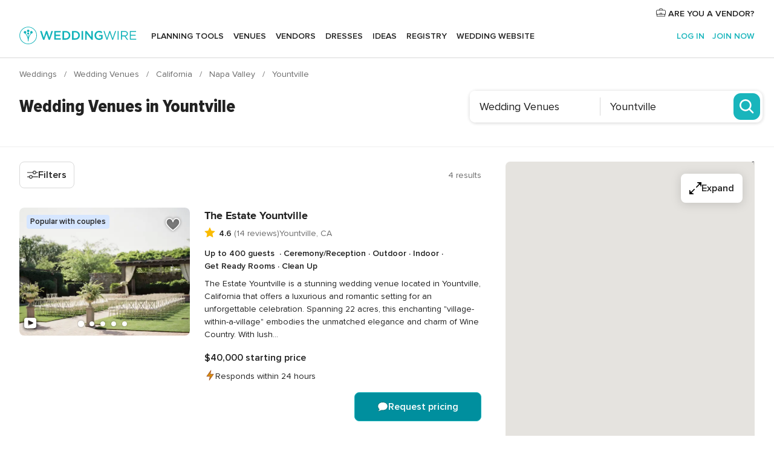

--- FILE ---
content_type: text/html; charset=UTF-8
request_url: https://www.weddingwire.com/c/ca-california/yountville/wedding-venues/11-vendors.html
body_size: 44958
content:
<!DOCTYPE html>
<html lang="en-US" prefix="og: http://ogp.me/ns#">
<head>
<meta http-equiv="Content-Type" content="text/html; charset=utf-8">
<title>The 10 Best Wedding Venues in Yountville, CA - WeddingWire</title>
<meta name="description" content="Find the best Yountville Wedding Venues. WeddingWire offers reviews, prices and availability for Wedding Venues in Yountville.">
<meta name="robots" content="all">
<meta name="distribution" content="global">
<meta name="rating" content="general">
<meta name="pbdate" content="8:01:41 10/01/2026">
<link rel="alternate" href="android-app://com.weddingwire.user/weddingwire/m.weddingwire.com/c/ca-california/yountville/wedding-venues/11-vendors.html">
<meta name="viewport" content="width=device-width, initial-scale=1.0">
<meta name="apple-custom-itunes-app" content="app-id=316565575">
<meta name="apple-itunes-app" content="app-id=316565575, app-argument=https://app.appsflyer.com/id316565575?pid=WP-iOS-US&c=WP-US-LANDINGS&s=us">
<meta name="google-play-app" content="app-id=com.weddingwire.user">
<link rel="shortcut icon" href="https://www.weddingwire.com/mobile/assets/img/favicon/favicon.png">
<meta property="fb:app_id" content="258399401573410" />
<meta property="og:type" content="website" />
<meta property="og:title" content="The 10 Best Wedding Venues in Yountville, CA - WeddingWire" />
<meta property="og:description" content="Find the best Yountville Wedding Venues. WeddingWire offers reviews, prices and availability for Wedding Venues in Yountville." />
<meta property="og:image" content="https://cdn1.weddingwire.com/assets/img/directory/headings/bg_directory-hero-wedding-venues.jpg">
<meta property="og:image:secure_url" content="https://cdn1.weddingwire.com/assets/img/directory/headings/bg_directory-hero-wedding-venues.jpg">
<meta property="og:url" content="https://www.weddingwire.com/c/ca-california/yountville/wedding-venues/11-vendors.html" />
<meta name="twitter:card" content="summary_large_image" />
<meta property="og:site_name" content="WeddingWire">
<link rel="stylesheet" href="https://www.weddingwire.com/builds/desktop/css/symfnw-US248-1-20260109-002_www_m_/WebBundleResponsiveMarketplaceListingWeddingwire.css">
<script>
var internalTrackingService = internalTrackingService || {
triggerSubmit : function() {},
triggerAbandon : function() {},
loaded : false
};
</script>
<script type="text/javascript">
function getCookie (name) {var b = document.cookie.match('(^|;)\\s*' + name + '\\s*=\\s*([^;]+)'); return b ? unescape(b.pop()) : null}
function overrideOneTrustGeo () {
const otgeoCookie = getCookie('otgeo') || '';
const regexp = /^([A-Za-z]+)(?:,([A-Za-z]+))?$/g;
const matches = [...otgeoCookie.matchAll(regexp)][0];
if (matches) {
const countryCode = matches[1];
const stateCode = matches[2];
const geolocationResponse = {
countryCode
};
if (stateCode) {
geolocationResponse.stateCode = stateCode;
}
return {
geolocationResponse
};
}
}
var OneTrust = overrideOneTrustGeo() || undefined;
</script>
<span class="ot-sdk-show-settings" style="display: none"></span>
<script src="https://cdn.cookielaw.org/scripttemplates/otSDKStub.js" data-language="en-US" data-domain-script="94f48421-ccbc-4e81-af65-65ff76170a0f" data-ignore-ga='true' defer></script>
<script>var isCountryCookiesActiveByDefault=true,CONSENT_ANALYTICS_GROUP="C0002",CONSENT_PERSONALIZATION_GROUP="C0003",CONSENT_TARGETED_ADVERTISING_GROUP="C0004",CONSENT_SOCIAL_MEDIA_GROUP="C0005",cookieConsentContent='',hideCookieConsentLayer= '', OptanonAlertBoxClosed='';hideCookieConsentLayer=getCookie('hideCookieConsentLayer');OptanonAlertBoxClosed=getCookie('OptanonAlertBoxClosed');if(hideCookieConsentLayer==="1"||Boolean(OptanonAlertBoxClosed)){cookieConsentContent=queryStringToJSON(getCookie('OptanonConsent')||'');}function getCookie(e){var o=document.cookie.match("(^|;)\\s*"+e+"\\s*=\\s*([^;]+)");return o?unescape(o.pop()):null}function queryStringToJSON(e){var o=e.split("&"),t={};return o.forEach(function(e){e=e.split("="),t[e[0]]=decodeURIComponent(e[1]||"")}),JSON.parse(JSON.stringify(t))}function isCookieGroupAllowed(e){var o=cookieConsentContent.groups;if("string"!=typeof o){if(!isCountryCookiesActiveByDefault && e===CONSENT_ANALYTICS_GROUP && getCookie('hideCookieConsentLayer')==="1"){return true}return isCountryCookiesActiveByDefault;}for(var t=o.split(","),n=0;n<t.length;n++)if(t[n].indexOf(e,0)>=0)return"1"===t[n].split(":")[1];return!1}function userHasAcceptedTheCookies(){var e=document.getElementsByTagName("body")[0],o=document.createEvent("HTMLEvents");cookieConsentContent=queryStringToJSON(getCookie("OptanonConsent")||""),!0===isCookieGroupAllowed(CONSENT_ANALYTICS_GROUP)&&(o.initEvent("analyticsCookiesHasBeenAccepted",!0,!1),e.dispatchEvent(o)),!0===isCookieGroupAllowed(CONSENT_PERSONALIZATION_GROUP)&&(o.initEvent("personalizationCookiesHasBeenAccepted",!0,!1),e.dispatchEvent(o)),!0===isCookieGroupAllowed(CONSENT_TARGETED_ADVERTISING_GROUP)&&(o.initEvent("targetedAdvertisingCookiesHasBeenAccepted",!0,!1),e.dispatchEvent(o)),!0===isCookieGroupAllowed(CONSENT_SOCIAL_MEDIA_GROUP)&&(o.initEvent("socialMediaAdvertisingCookiesHasBeenAccepted",!0,!1),e.dispatchEvent(o))}</script>
<script>
document.getElementsByTagName('body')[0].addEventListener('oneTrustLoaded', function () {
if (OneTrust.GetDomainData()?.ConsentModel?.Name === 'notice only') {
const cookiePolicyLinkSelector = document.querySelectorAll('.ot-sdk-show-settings')
cookiePolicyLinkSelector.forEach((selector) => {
selector.style.display = 'none'
})
}
})
</script>
<script>
function CMP() {
var body = document.getElementsByTagName('body')[0];
var event = document.createEvent('HTMLEvents');
var callbackIAB = (tcData, success) => {
if (success && (tcData.eventStatus === 'tcloaded' || tcData.eventStatus === 'useractioncomplete')) {
window.__tcfapi('removeEventListener', 2, () => {
}, callbackIAB);
if ((typeof window.Optanon !== "undefined" &&
!window.Optanon.GetDomainData().IsIABEnabled) ||
(tcData.gdprApplies &&
typeof window.Optanon !== "undefined" &&
window.Optanon.GetDomainData().IsIABEnabled &&
getCookie('OptanonAlertBoxClosed'))) {
userHasAcceptedTheCookies();
}
if (isCookieGroupAllowed(CONSENT_ANALYTICS_GROUP) !== true) {
event.initEvent('analyticsCookiesHasBeenDenied', true, false);
body.dispatchEvent(event);
}
if (isCookieGroupAllowed(CONSENT_TARGETED_ADVERTISING_GROUP) !== true) {
event.initEvent('targetedAdvertisingCookiesHasBeenDenied', true, false);
body.dispatchEvent(event);
}
if (tcData.gdprApplies && typeof window.Optanon !== "undefined" && window.Optanon.GetDomainData().IsIABEnabled) {
event.initEvent('IABTcDataReady', true, false);
body.dispatchEvent(event);
} else {
event.initEvent('nonIABCountryDataReady', true, false);
body.dispatchEvent(event);
}
}
}
var cnt = 0;
var consentSetInterval = setInterval(function () {
cnt += 1;
if (cnt === 600) {
userHasAcceptedTheCookies();
clearInterval(consentSetInterval);
}
if (typeof window.Optanon !== "undefined" && !window.Optanon.GetDomainData().IsIABEnabled) {
clearInterval(consentSetInterval);
userHasAcceptedTheCookies();
event.initEvent('oneTrustLoaded', true, false);
body.dispatchEvent(event);
event.initEvent('nonIABCountryDataReady', true, false);
body.dispatchEvent(event);
}
if (typeof window.__tcfapi !== "undefined") {
event.initEvent('oneTrustLoaded', true, false);
body.dispatchEvent(event);
clearInterval(consentSetInterval);
window.__tcfapi('addEventListener', 2, callbackIAB);
}
});
}
function OptanonWrapper() {
CMP();
}
</script>
</head><body>
<script>
var gtagScript = function() { var s = document.createElement("script"), el = document.getElementsByTagName("script")[0]; s.defer = true;
s.src = "https://www.googletagmanager.com/gtag/js?id=G-2TY3D94NGM";
el.parentNode.insertBefore(s, el);}
window.dataLayer = window.dataLayer || [];
const analyticsGroupOpt = isCookieGroupAllowed(CONSENT_ANALYTICS_GROUP) === true;
const targetedAdsOpt = isCookieGroupAllowed(CONSENT_TARGETED_ADVERTISING_GROUP) === true;
const personalizationOpt = isCookieGroupAllowed(CONSENT_PERSONALIZATION_GROUP) === true;
document.getElementsByTagName('body')[0].addEventListener('targetedAdvertisingCookiesHasBeenAccepted', function () {
gtagScript();
});
if  (targetedAdsOpt || analyticsGroupOpt) {
gtagScript();
}
function gtag(){dataLayer.push(arguments);}
gtag('js', new Date());
gtag('consent', 'default', {
'analytics_storage': analyticsGroupOpt ? 'granted' : 'denied',
'ad_storage': targetedAdsOpt ? 'granted' : 'denied',
'ad_user_data': targetedAdsOpt ? 'granted' : 'denied',
'ad_user_personalization': targetedAdsOpt ? 'granted' : 'denied',
'functionality_storage': targetedAdsOpt ? 'granted' : 'denied',
'personalization_storage': personalizationOpt ? 'granted' : 'denied',
'security_storage': 'granted'
});
gtag('set', 'ads_data_redaction', !analyticsGroupOpt);
gtag('set', 'allow_ad_personalization_signals', analyticsGroupOpt);
gtag('set', 'allow_google_signals', analyticsGroupOpt);
gtag('set', 'allow_interest_groups', analyticsGroupOpt);
gtag('config', 'G-2TY3D94NGM', { groups: 'analytics', 'send_page_view': false });
gtag('config', 'AW-945252265', { groups: 'adwords' , 'restricted_data_processing': !targetedAdsOpt });
</script>

<div id="app-apps-download-banner" class="branch-banner-placeholder branchBannerPlaceholder"></div>

<a class="layoutSkipMain" href="#layoutMain">Skip to main content</a>
<header class="layoutHeader layoutHeader--revamp">
<span class="layoutHeader__hamburger app-header-menu-toggle">
<i class="svgIcon app-svg-async svgIcon__list-menu "   data-name="_common/list-menu" data-svg="https://cdn1.weddingwire.com/assets/svg/optimized/_common/list-menu.svg" data-svg-lazyload="1"></i></span>
<a class="layoutHeader__logoAnchor app-analytics-event-click"
href="https://www.weddingwire.com/">
<img src="https://www.weddingwire.com/assets/img/logos/gen_logoHeader.svg"   alt="Weddings"  width="214" height="32"   >
</a>
<nav class="layoutHeader__nav app-header-nav">
<ul class="layoutNavMenu app-header-list">
<li class="layoutNavMenu__header">
<i class="svgIcon app-svg-async svgIcon__close layoutNavMenu__itemClose app-header-menu-toggle"   data-name="_common/close" data-svg="https://cdn1.weddingwire.com/assets/svg/optimized/_common/close.svg" data-svg-lazyload="1"></i>        </li>
<li class="layoutNavMenu__item app-header-menu-item-openSection layoutNavMenu__item--my_wedding ">
<a href="https://www.weddingwire.com/wedding-planning.html"
class="layoutNavMenu__anchor app-header-menu-itemAnchor app-analytics-track-event-click "
data-tracking-section="header" data-tracking-category="Navigation" data-tracking-category-authed="1"
data-tracking-dt="tools"                >
Planning tools                </a>
<i class="svgIcon app-svg-async svgIcon__angleRightBlood layoutNavMenu__anchorArrow"   data-name="_common/angleRightBlood" data-svg="https://cdn1.weddingwire.com/assets/svg/optimized/_common/angleRightBlood.svg" data-svg-lazyload="1"></i>
<div class="layoutNavMenuTab app-header-menu-itemDropdown">
<div class="layoutNavMenuTab__layout">
<div class="layoutNavMenuTab__header">
<i class="svgIcon app-svg-async svgIcon__angleLeftBlood layoutNavMenuTab__icon app-header-menu-item-closeSection"   data-name="_common/angleLeftBlood" data-svg="https://cdn1.weddingwire.com/assets/svg/optimized/_common/angleLeftBlood.svg" data-svg-lazyload="1"></i>    <a class="layoutNavMenuTab__title" href="https://www.weddingwire.com/wedding-planning.html">
Planning tools    </a>
<i class="svgIcon app-svg-async svgIcon__close layoutNavMenuTab__iconClose app-header-menu-toggle"   data-name="_common/close" data-svg="https://cdn1.weddingwire.com/assets/svg/optimized/_common/close.svg" data-svg-lazyload="1"></i></div>
<div class="layoutNavMenuTabMyWedding">
<div class="layoutNavMenuTabMyWeddingList">
<a class="layoutNavMenuTabMyWedding__title" href="https://www.weddingwire.com/wedding-planning.html">
Organize with ease        </a>
<ul class="layoutNavMenuTabMyWeddingList__content  layoutNavMenuTabMyWeddingList__contentSmall">
<li class="layoutNavMenuTabMyWeddingList__item layoutNavMenuTabMyWeddingList__item--viewAll">
<a href="https://www.weddingwire.com/wedding-planning.html">View all</a>
</li>
<li class="layoutNavMenuTabMyWeddingList__item "
>
<a href="https://www.weddingwire.com/wedding-checklists.html">
<i class="svgIcon app-svg-async svgIcon__checklist layoutNavMenuTabMyWeddingList__itemIcon"   data-name="tools/categories/checklist" data-svg="https://cdn1.weddingwire.com/assets/svg/optimized/tools/categories/checklist.svg" data-svg-lazyload="1"></i>                        Checklist                    </a>
</li>
<li class="layoutNavMenuTabMyWeddingList__item "
>
<a href="https://www.weddingwire.com/wedding-planning/wedding-guests-list.html">
<i class="svgIcon app-svg-async svgIcon__guests layoutNavMenuTabMyWeddingList__itemIcon"   data-name="tools/categories/guests" data-svg="https://cdn1.weddingwire.com/assets/svg/optimized/tools/categories/guests.svg" data-svg-lazyload="1"></i>                        Guests                    </a>
</li>
<li class="layoutNavMenuTabMyWeddingList__item "
>
<a href="https://www.weddingwire.com/wedding-planning/wedding-seating-tables.html">
<i class="svgIcon app-svg-async svgIcon__tables layoutNavMenuTabMyWeddingList__itemIcon"   data-name="tools/categories/tables" data-svg="https://cdn1.weddingwire.com/assets/svg/optimized/tools/categories/tables.svg" data-svg-lazyload="1"></i>                        Seating chart                    </a>
</li>
<li class="layoutNavMenuTabMyWeddingList__item "
>
<a href="https://www.weddingwire.com/wedding-planning/wedding-budget.html">
<i class="svgIcon app-svg-async svgIcon__budget layoutNavMenuTabMyWeddingList__itemIcon"   data-name="tools/categories/budget" data-svg="https://cdn1.weddingwire.com/assets/svg/optimized/tools/categories/budget.svg" data-svg-lazyload="1"></i>                        Budget                    </a>
</li>
<li class="layoutNavMenuTabMyWeddingList__item "
>
<a href="https://www.weddingwire.com/wedding-planning/vendor-manager.html">
<i class="svgIcon app-svg-async svgIcon__vendors layoutNavMenuTabMyWeddingList__itemIcon"   data-name="tools/categories/vendors" data-svg="https://cdn1.weddingwire.com/assets/svg/optimized/tools/categories/vendors.svg" data-svg-lazyload="1"></i>                        Wedding Vendors                    </a>
</li>
<li class="layoutNavMenuTabMyWeddingList__item "
>
<a href="https://www.weddingwire.com/website/index.php?actionReferrer=8">
<i class="svgIcon app-svg-async svgIcon__website layoutNavMenuTabMyWeddingList__itemIcon"   data-name="tools/categories/website" data-svg="https://cdn1.weddingwire.com/assets/svg/optimized/tools/categories/website.svg" data-svg-lazyload="1"></i>                        Wedding website                    </a>
</li>
</ul>
</div>
<div class="layoutNavMenuTabMyWeddingPersonalize">
<a class="layoutNavMenuTabMyWeddingPersonalize__title" href="https://www.weddingwire.com/wedding-planning.html">
Personalize your wedding            </a>
<ul class="layoutNavMenuTabMyWeddingPersonalize__content">
<li class="layoutNavMenuTabMyWeddingPersonalize__item">
<a class="app-analytics-track-event-click"  data-tracking-category='Navigation' data-tracking-section='header' data-tracking-dt='hotelplanner'                                href="https://theknot.partners.engine.com/new-trip?utm_source=the-knot&utm_medium=channel&utm_campaign=2025-q1-the-knot-channel-groups-a018X00000bV3kuQAC&utm_term=wwtopnavigation&referral=MKT%20-%20Partner&rel=sponsored">
Hotel Blocks                        </a>
</li>
<li class="layoutNavMenuTabMyWeddingPersonalize__item">
<a                                 href="https://go.weddingwire.com/wedding-date">
Date Finder                        </a>
</li>
<li class="layoutNavMenuTabMyWeddingPersonalize__item">
<a                                 href="https://www.weddingwire.com/cost">
Cost Guide                        </a>
</li>
<li class="layoutNavMenuTabMyWeddingPersonalize__item">
<a                                 href="https://go.weddingwire.com/color-palette-generator">
Color generator                        </a>
</li>
<li class="layoutNavMenuTabMyWeddingPersonalize__item">
<a                                 href="https://www.weddingwire.com/wedding-hashtag-generator">
Hashtag generator                        </a>
</li>
</ul>
</div>
<div class="layoutNavMenuTabMyWeddingBanners">
<div class="layoutNavMenuBannerBox app-header-menu-banner app-link "
data-href="https://www.weddingwire.com/wedding-apps"
>
<div class="layoutNavMenuBannerBox__content">
<p class="layoutNavMenuBannerBox__title">Get the WeddingWire app</p>
<span class="layoutNavMenuBannerBox__subtitle">Plan your wedding wherever and whenever you want on the WeddingWire app.</span>
</div>
<img data-src="https://www.weddingwire.com/assets/img/logos/square-icon.svg"  class="lazyload layoutNavMenuBannerBox__icon" alt="App icon"  width="60" height="60"  >
</div>
</div>
</div>    </div>
</div>
</li>
<li class="layoutNavMenu__item app-header-menu-item-openSection layoutNavMenu__item--venues ">
<a href="https://www.weddingwire.com/wedding-venues"
class="layoutNavMenu__anchor app-header-menu-itemAnchor app-analytics-track-event-click "
data-tracking-section="header" data-tracking-category="Navigation" data-tracking-category-authed="1"
data-tracking-dt="venues"                >
Venues                </a>
<i class="svgIcon app-svg-async svgIcon__angleRightBlood layoutNavMenu__anchorArrow"   data-name="_common/angleRightBlood" data-svg="https://cdn1.weddingwire.com/assets/svg/optimized/_common/angleRightBlood.svg" data-svg-lazyload="1"></i>
<div class="layoutNavMenuTab app-header-menu-itemDropdown">
<div class="layoutNavMenuTab__layout">
<div class="layoutNavMenuTab__header">
<i class="svgIcon app-svg-async svgIcon__angleLeftBlood layoutNavMenuTab__icon app-header-menu-item-closeSection"   data-name="_common/angleLeftBlood" data-svg="https://cdn1.weddingwire.com/assets/svg/optimized/_common/angleLeftBlood.svg" data-svg-lazyload="1"></i>    <a class="layoutNavMenuTab__title" href="https://www.weddingwire.com/wedding-venues">
Venues    </a>
<i class="svgIcon app-svg-async svgIcon__close layoutNavMenuTab__iconClose app-header-menu-toggle"   data-name="_common/close" data-svg="https://cdn1.weddingwire.com/assets/svg/optimized/_common/close.svg" data-svg-lazyload="1"></i></div>
<div class="layoutNavMenuTabVenues">
<div class="layoutNavMenuTabVenues__categories">
<div class="layoutNavMenuTabVenuesList layoutNavMenuTabVenuesListBig">
<a class="layoutNavMenuTabVenues__title"
href="https://www.weddingwire.com/wedding-venues">
Find your wedding venue            </a>
<ul class="layoutNavMenuTabVenuesList__content layoutNavMenuTabVenuesList__contentBig">
<li class="layoutNavMenuTabVenuesList__item layoutNavMenuTabVenuesList__item--viewAll">
<a href="https://www.weddingwire.com/wedding-venues">View all</a>
</li>
<li class="layoutNavMenuTabVenuesList__item">
<a href="https://www.weddingwire.com/barn-farm-weddings">
Barns & Farms                        </a>
</li>
<li class="layoutNavMenuTabVenuesList__item">
<a href="https://www.weddingwire.com/outdoor-weddings">
Outdoor                        </a>
</li>
<li class="layoutNavMenuTabVenuesList__item">
<a href="https://www.weddingwire.com/garden-weddings">
Gardens                        </a>
</li>
<li class="layoutNavMenuTabVenuesList__item">
<a href="https://www.weddingwire.com/beach-weddings">
Beaches                        </a>
</li>
<li class="layoutNavMenuTabVenuesList__item">
<a href="https://www.weddingwire.com/rooftop-loft-weddings">
Rooftops & Lofts                        </a>
</li>
<li class="layoutNavMenuTabVenuesList__item">
<a href="https://www.weddingwire.com/hotel-weddings">
Hotels                        </a>
</li>
<li class="layoutNavMenuTabVenuesList__item">
<a href="https://www.weddingwire.com/waterfront-weddings">
Waterfronts                        </a>
</li>
<li class="layoutNavMenuTabVenuesList__item">
<a href="https://www.weddingwire.com/winery-brewery-weddings">
Wineries & Breweries                        </a>
</li>
<li class="layoutNavMenuTabVenuesList__item">
<a href="https://www.weddingwire.com/park-weddings">
Parks                        </a>
</li>
<li class="layoutNavMenuTabVenuesList__item">
<a href="https://www.weddingwire.com/country-club-weddings">
Country Clubs                        </a>
</li>
<li class="layoutNavMenuTabVenuesList__item">
<a href="https://www.weddingwire.com/mansion-weddings">
Mansions                        </a>
</li>
<li class="layoutNavMenuTabVenuesList__item">
<a href="https://www.weddingwire.com/historic-venue-weddings">
Historic Venues                        </a>
</li>
<li class="layoutNavMenuTabVenuesList__item">
<a href="https://www.weddingwire.com/boat-weddings">
Boats                        </a>
</li>
<li class="layoutNavMenuTabVenuesList__item">
<a href="https://www.weddingwire.com/restaurant-weddings">
Restaurants                        </a>
</li>
<li class="layoutNavMenuTabVenuesList__item">
<a href="https://www.weddingwire.com/museum-weddings">
Museums                        </a>
</li>
<li class="layoutNavMenuTabVenuesList__item">
<a href="https://www.weddingwire.com/banquet-hall-weddings">
Banquet Halls                        </a>
</li>
<li class="layoutNavMenuTabVenuesList__item">
<a href="https://www.weddingwire.com/church-temple-weddings">
Churches & Temples                        </a>
</li>
<li class="layoutNavMenuTabVenuesList__item layoutNavMenuTabVenuesList__item--highlight">
<a href="https://www.weddingwire.com/promotions/wedding-venues">
Deals                        </a>
</li>
</ul>
</div>
</div>
</div>
</div>
</div>
</li>
<li class="layoutNavMenu__item app-header-menu-item-openSection layoutNavMenu__item--vendors ">
<a href="https://www.weddingwire.com/wedding-vendors"
class="layoutNavMenu__anchor app-header-menu-itemAnchor app-analytics-track-event-click "
data-tracking-section="header" data-tracking-category="Navigation" data-tracking-category-authed="1"
data-tracking-dt="vendors"                >
Vendors                </a>
<i class="svgIcon app-svg-async svgIcon__angleRightBlood layoutNavMenu__anchorArrow"   data-name="_common/angleRightBlood" data-svg="https://cdn1.weddingwire.com/assets/svg/optimized/_common/angleRightBlood.svg" data-svg-lazyload="1"></i>
<div class="layoutNavMenuTab app-header-menu-itemDropdown">
<div class="layoutNavMenuTab__layout">
<div class="layoutNavMenuTab__header">
<i class="svgIcon app-svg-async svgIcon__angleLeftBlood layoutNavMenuTab__icon app-header-menu-item-closeSection"   data-name="_common/angleLeftBlood" data-svg="https://cdn1.weddingwire.com/assets/svg/optimized/_common/angleLeftBlood.svg" data-svg-lazyload="1"></i>    <a class="layoutNavMenuTab__title" href="https://www.weddingwire.com/wedding-vendors">
Vendors    </a>
<i class="svgIcon app-svg-async svgIcon__close layoutNavMenuTab__iconClose app-header-menu-toggle"   data-name="_common/close" data-svg="https://cdn1.weddingwire.com/assets/svg/optimized/_common/close.svg" data-svg-lazyload="1"></i></div>
<div class="layoutNavMenuTabVendors">
<div class="layoutNavMenuTabVendors__content layoutNavMenuTabVendors__contentBig">
<div class="layoutNavMenuTabVendorsList">
<a class="layoutNavMenuTabVendors__title" href="https://www.weddingwire.com/wedding-vendors">
Start hiring your vendors            </a>
<ul class="layoutNavMenuTabVendorsList__content layoutNavMenuTabVendorsList__contentBig">
<li class="layoutNavMenuTabVendorsList__item layoutNavMenuTabVendorsList__item--viewAll">
<a href="https://www.weddingwire.com/wedding-vendors">View all</a>
</li>
<li class="layoutNavMenuTabVendorsList__item">
<i class="svgIcon app-svg-async svgIcon__categPhoto layoutNavMenuTabVendorsList__itemIcon"   data-name="vendors/categories/categPhoto" data-svg="https://cdn1.weddingwire.com/assets/svg/optimized/vendors/categories/categPhoto.svg" data-svg-lazyload="1"></i>                        <a href="https://www.weddingwire.com/wedding-photographers">
Photography                        </a>
</li>
<li class="layoutNavMenuTabVendorsList__item">
<i class="svgIcon app-svg-async svgIcon__categDj layoutNavMenuTabVendorsList__itemIcon"   data-name="vendors/categories/categDj" data-svg="https://cdn1.weddingwire.com/assets/svg/optimized/vendors/categories/categDj.svg" data-svg-lazyload="1"></i>                        <a href="https://www.weddingwire.com/wedding-djs">
DJs                        </a>
</li>
<li class="layoutNavMenuTabVendorsList__item">
<i class="svgIcon app-svg-async svgIcon__categBeauty layoutNavMenuTabVendorsList__itemIcon"   data-name="vendors/categories/categBeauty" data-svg="https://cdn1.weddingwire.com/assets/svg/optimized/vendors/categories/categBeauty.svg" data-svg-lazyload="1"></i>                        <a href="https://www.weddingwire.com/wedding-beauty-health">
Hair & Makeup                        </a>
</li>
<li class="layoutNavMenuTabVendorsList__item">
<i class="svgIcon app-svg-async svgIcon__categPlanner layoutNavMenuTabVendorsList__itemIcon"   data-name="vendors/categories/categPlanner" data-svg="https://cdn1.weddingwire.com/assets/svg/optimized/vendors/categories/categPlanner.svg" data-svg-lazyload="1"></i>                        <a href="https://www.weddingwire.com/wedding-planners">
Wedding Planning                        </a>
</li>
<li class="layoutNavMenuTabVendorsList__item">
<i class="svgIcon app-svg-async svgIcon__categCatering layoutNavMenuTabVendorsList__itemIcon"   data-name="vendors/categories/categCatering" data-svg="https://cdn1.weddingwire.com/assets/svg/optimized/vendors/categories/categCatering.svg" data-svg-lazyload="1"></i>                        <a href="https://www.weddingwire.com/wedding-caterers">
Catering                        </a>
</li>
<li class="layoutNavMenuTabVendorsList__item">
<i class="svgIcon app-svg-async svgIcon__categFlower layoutNavMenuTabVendorsList__itemIcon"   data-name="vendors/categories/categFlower" data-svg="https://cdn1.weddingwire.com/assets/svg/optimized/vendors/categories/categFlower.svg" data-svg-lazyload="1"></i>                        <a href="https://www.weddingwire.com/wedding-florists">
Flowers                        </a>
</li>
<li class="layoutNavMenuTabVendorsList__item">
<i class="svgIcon app-svg-async svgIcon__categVideo layoutNavMenuTabVendorsList__itemIcon"   data-name="vendors/categories/categVideo" data-svg="https://cdn1.weddingwire.com/assets/svg/optimized/vendors/categories/categVideo.svg" data-svg-lazyload="1"></i>                        <a href="https://www.weddingwire.com/wedding-videographers">
Videography                        </a>
</li>
<li class="layoutNavMenuTabVendorsList__item">
<i class="svgIcon app-svg-async svgIcon__categOfficiant layoutNavMenuTabVendorsList__itemIcon"   data-name="vendors/categories/categOfficiant" data-svg="https://cdn1.weddingwire.com/assets/svg/optimized/vendors/categories/categOfficiant.svg" data-svg-lazyload="1"></i>                        <a href="https://www.weddingwire.com/wedding-officiants">
Officiants                        </a>
</li>
</ul>
</div>
<div class="layoutNavMenuTabVendorsListOthers">
<p class="layoutNavMenuTabVendorsListOthers__subtitle">Complete your wedding team</p>
<ul class="layoutNavMenuTabVendorsListOthers__container">
<li class="layoutNavMenuTabVendorsListOthers__item">
<a href="https://www.weddingwire.com/wedding-event-rentals">
Event Rentals                        </a>
</li>
<li class="layoutNavMenuTabVendorsListOthers__item">
<a href="https://www.weddingwire.com/photo-booths">
Photo Booths                        </a>
</li>
<li class="layoutNavMenuTabVendorsListOthers__item">
<a href="https://www.weddingwire.com/wedding-bands">
Bands                        </a>
</li>
<li class="layoutNavMenuTabVendorsListOthers__item">
<a href="https://www.weddingwire.com/wedding-dresses">
Dress & Attire                        </a>
</li>
<li class="layoutNavMenuTabVendorsListOthers__item">
<a href="https://www.weddingwire.com/wedding-cakes">
Cakes                        </a>
</li>
<li class="layoutNavMenuTabVendorsListOthers__item">
<a href="https://www.weddingwire.com/wedding-limos">
Transportation                        </a>
</li>
<li class="layoutNavMenuTabVendorsListOthers__item">
<a href="https://www.weddingwire.com/wedding-ceremony-music">
Ceremony Music                        </a>
</li>
<li class="layoutNavMenuTabVendorsListOthers__item">
<a href="https://www.weddingwire.com/lighting-decor">
Lighting & Decor                        </a>
</li>
<li class="layoutNavMenuTabVendorsListOthers__item">
<a href="https://www.weddingwire.com/wedding-invitations">
Invitations                        </a>
</li>
<li class="layoutNavMenuTabVendorsListOthers__item">
<a href="https://www.weddingwire.com/travel-agents">
Travel Agents                        </a>
</li>
<li class="layoutNavMenuTabVendorsListOthers__item">
<a href="https://www.weddingwire.com/wedding-jewelers">
Jewelry                        </a>
</li>
<li class="layoutNavMenuTabVendorsListOthers__item">
<a href="https://www.weddingwire.com/wedding-favors">
Favors & Gifts                        </a>
</li>
<li class="layoutNavMenuTabVendorsListOthers__deals">
<a href="https://www.weddingwire.com/promotions/wedding-vendors">
Deals                        </a>
</li>
</ul>
</div>
</div>
<div class="layoutNavMenuTabVendorsBanners visible">
<div class="layoutNavMenuBannerBox app-header-menu-banner app-link app-analytics-track-event-click"
data-href="https://www.weddingwire.com/destination-wedding"
data-tracking-section=header_vendors                      data-tracking-category=Navigation                      data-tracking-dt=destination_weddings         >
<div class="layoutNavMenuBannerBox__content">
<p class="layoutNavMenuBannerBox__title">Destination Weddings</p>
<span class="layoutNavMenuBannerBox__subtitle">Easily plan your international wedding.</span>
</div>
<img class="svgIcon svgIcon__plane_destination layoutNavMenuBannerBox__icon lazyload" data-src="https://cdn1.weddingwire.com/assets/svg/original/illustration/plane_destination.svg"  alt="illustration plane destination" width="56" height="56" >    </div>
<div class="layoutNavMenuBannerBox app-header-menu-banner app-link "
data-href="https://www.weddingwire.com/couples-choice-awards"
>
<div class="layoutNavMenuBannerBox__content">
<p class="layoutNavMenuBannerBox__title">2025 Couples' Choice Awards</p>
<span class="layoutNavMenuBannerBox__subtitle">Check out this year’s best local pros, rated by couples like you.</span>
</div>
<img class="svgIcon svgIcon__cca_stars layoutNavMenuBannerBox__icon lazyload" data-src="https://cdn1.weddingwire.com/assets/svg/original/illustration/cca_stars.svg"  alt="illustration cca stars" width="56" height="56" >    </div>
</div>
</div>    </div>
</div>
</li>
<li class="layoutNavMenu__item app-header-menu-item-openSection layoutNavMenu__item--community ">
<a href="https://www.weddingwire.com/wedding-forums"
class="layoutNavMenu__anchor app-header-menu-itemAnchor app-analytics-track-event-click "
data-tracking-section="header" data-tracking-category="Navigation" data-tracking-category-authed="1"
data-tracking-dt="community"                >
Forums                </a>
<i class="svgIcon app-svg-async svgIcon__angleRightBlood layoutNavMenu__anchorArrow"   data-name="_common/angleRightBlood" data-svg="https://cdn1.weddingwire.com/assets/svg/optimized/_common/angleRightBlood.svg" data-svg-lazyload="1"></i>
<div class="layoutNavMenuTab app-header-menu-itemDropdown">
<div class="layoutNavMenuTab__layout">
<div class="layoutNavMenuTab__header">
<i class="svgIcon app-svg-async svgIcon__angleLeftBlood layoutNavMenuTab__icon app-header-menu-item-closeSection"   data-name="_common/angleLeftBlood" data-svg="https://cdn1.weddingwire.com/assets/svg/optimized/_common/angleLeftBlood.svg" data-svg-lazyload="1"></i>    <a class="layoutNavMenuTab__title" href="https://www.weddingwire.com/wedding-forums">
Forums    </a>
<i class="svgIcon app-svg-async svgIcon__close layoutNavMenuTab__iconClose app-header-menu-toggle"   data-name="_common/close" data-svg="https://cdn1.weddingwire.com/assets/svg/optimized/_common/close.svg" data-svg-lazyload="1"></i></div>
<div class="layoutNavMenuTabCommunity">
<div class="layoutNavMenuTabCommunityList">
<a class="layoutNavMenuTabCommunity__title" href="https://www.weddingwire.com/wedding-forums">
Forums        </a>
<ul class="layoutNavMenuTabCommunityList__content layoutNavMenuTabCommunityList__contentSmall">
<li class="layoutNavMenuTabCommunityList__item layoutNavMenuTabCommunityList__item--viewAll">
<a href="https://www.weddingwire.com/wedding-forums">View all</a>
</li>
<li class="layoutNavMenuTabCommunityList__item">
<a href="https://www.weddingwire.com/wedding-forums/planning">
Planning                    </a>
</li>
<li class="layoutNavMenuTabCommunityList__item">
<a href="https://www.weddingwire.com/wedding-forums/beauty-and-attire">
Wedding Attire                    </a>
</li>
<li class="layoutNavMenuTabCommunityList__item">
<a href="https://www.weddingwire.com/wedding-forums/honeymoon">
Honeymoon                    </a>
</li>
<li class="layoutNavMenuTabCommunityList__item">
<a href="https://www.weddingwire.com/wedding-forums/community">
Community Conversations                    </a>
</li>
<li class="layoutNavMenuTabCommunityList__item">
<a href="https://www.weddingwire.com/wedding-forums/wedding-reception">
Reception                    </a>
</li>
<li class="layoutNavMenuTabCommunityList__item">
<a href="https://www.weddingwire.com/wedding-forums/wedding-ceremony">
Ceremony                    </a>
</li>
<li class="layoutNavMenuTabCommunityList__item">
<a href="https://www.weddingwire.com/wedding-forums/newlyweds-and-parenting">
Married Life                    </a>
</li>
<li class="layoutNavMenuTabCommunityList__item">
<a href="https://www.weddingwire.com/wedding-forums/family-and-relationships">
Family and Relationships                    </a>
</li>
<li class="layoutNavMenuTabCommunityList__item">
<a href="https://www.weddingwire.com/wedding-forums/etiquette-and-advice">
Etiquette and Advice                    </a>
</li>
<li class="layoutNavMenuTabCommunityList__item">
<a href="https://www.weddingwire.com/wedding-forums/parties-and-events">
Parties and Events                    </a>
</li>
<li class="layoutNavMenuTabCommunityList__item">
<a href="https://www.weddingwire.com/wedding-forums/style-and-decor">
Style and Décor                    </a>
</li>
<li class="layoutNavMenuTabCommunityList__item">
<a href="https://www.weddingwire.com/wedding-forums/weight-loss-and-health">
Fitness and Health                    </a>
</li>
<li class="layoutNavMenuTabCommunityList__item">
<a href="https://www.weddingwire.com/wedding-forums/hair-and-makeup">
Hair and Makeup                    </a>
</li>
<li class="layoutNavMenuTabCommunityList__item">
<a href="https://www.weddingwire.com/wedding-forums/registry">
Registry                    </a>
</li>
<li class="layoutNavMenuTabCommunityList__item">
<a href="https://www.weddingwire.com/wedding-forums/local-groups">
Local Groups                    </a>
</li>
</ul>
</div>
<div class="layoutNavMenuTabCommunityLast">
<p class="layoutNavMenuTabCommunityLast__subtitle app-header-menu-community app-link"
role="link"
tabindex="0" data-href="https://www.weddingwire.com/wedding-forums">Stay up to date</p>
<ul class="layoutNavMenuTabCommunityLast__list">
<li>
<a href="https://www.weddingwire.com/wedding-forums">
Discussions                    </a>
</li>
<li>
<a href="https://www.weddingwire.com/wedding-forums/photos">
Photos                    </a>
</li>
<li>
<a href="https://www.weddingwire.com/wedding-forums/videos">
Videos                    </a>
</li>
<li>
<a href="https://www.weddingwire.com/wedding-forums/users">
Users                    </a>
</li>
<li>
<a href="https://www.weddingwire.com/wedding-forums/weddingwire-support">Account support</a>
</li>
</ul>
</div>
</div>    </div>
</div>
</li>
<li class="layoutNavMenu__item app-header-menu-item-openSection layoutNavMenu__item--dresses ">
<a href="https://www.weddingwire.com/wedding-photos/dresses"
class="layoutNavMenu__anchor app-header-menu-itemAnchor app-analytics-track-event-click "
data-tracking-section="header" data-tracking-category="Navigation" data-tracking-category-authed="1"
data-tracking-dt="dresses"                >
Dresses                </a>
<i class="svgIcon app-svg-async svgIcon__angleRightBlood layoutNavMenu__anchorArrow"   data-name="_common/angleRightBlood" data-svg="https://cdn1.weddingwire.com/assets/svg/optimized/_common/angleRightBlood.svg" data-svg-lazyload="1"></i>
<div class="layoutNavMenuTab app-header-menu-itemDropdown">
<div class="layoutNavMenuTab__layout">
<div class="layoutNavMenuTab__header">
<i class="svgIcon app-svg-async svgIcon__angleLeftBlood layoutNavMenuTab__icon app-header-menu-item-closeSection"   data-name="_common/angleLeftBlood" data-svg="https://cdn1.weddingwire.com/assets/svg/optimized/_common/angleLeftBlood.svg" data-svg-lazyload="1"></i>    <a class="layoutNavMenuTab__title" href="https://www.weddingwire.com/wedding-photos/dresses">
Dresses    </a>
<i class="svgIcon app-svg-async svgIcon__close layoutNavMenuTab__iconClose app-header-menu-toggle"   data-name="_common/close" data-svg="https://cdn1.weddingwire.com/assets/svg/optimized/_common/close.svg" data-svg-lazyload="1"></i></div>
<div class="layoutNavMenuTabDresses">
<div class="layoutNavMenuTabDressesList">
<a class="layoutNavMenuTabDresses__title" href="https://www.weddingwire.com/wedding-photos/dresses">
The latest in bridal fashion        </a>
<ul class="layoutNavMenuTabDressesList__content">
<li class="layoutNavMenuTabDressesList__item layoutNavMenuTabDressesList__item--viewAll">
<a href="https://www.weddingwire.com/wedding-photos/dresses">View all</a>
</li>
<li class="layoutNavMenuTabDressesList__item">
<a href="https://www.weddingwire.com/wedding-photos/dresses" class="layoutNavMenuTabDressesList__Link">
<i class="svgIcon app-svg-async svgIcon__bride-dress layoutNavMenuTabDressesList__itemIcon"   data-name="dresses/categories/bride-dress" data-svg="https://cdn1.weddingwire.com/assets/svg/optimized/dresses/categories/bride-dress.svg" data-svg-lazyload="1"></i>                        Bride                    </a>
</li>
</ul>
</div>
<div class="layoutNavMenuTabDressesFeatured">
<p class="layoutNavMenuTabDresses__subtitle">Featured designers</p>
<div class="layoutNavMenuTabDressesFeatured__content">
<a href="https://www.weddingwire.com/wedding-photos/dresses/martina-liana">
<figure class="layoutNavMenuTabDressesFeaturedItem">
<img data-src="https://cdn0.weddingwire.com/cat/wedding-photos/dresses/martina-liana/ml1998--mfvr10084550.jpg"  class="lazyload layoutNavMenuTabDressesFeaturedItem__image" alt="Martina Liana"  width="290" height="406"  >
<figcaption class="layoutNavMenuTabDressesFeaturedItem__name">Martina Liana</figcaption>
</figure>
</a>
<a href="https://www.weddingwire.com/wedding-photos/dresses/rosa-clara">
<figure class="layoutNavMenuTabDressesFeaturedItem">
<img data-src="https://cdn0.weddingwire.com/cat/wedding-photos/dresses/rosa-clara/lelia--mfvr10082262.jpg"  class="lazyload layoutNavMenuTabDressesFeaturedItem__image" alt="Rosa Clará"  width="290" height="406"  >
<figcaption class="layoutNavMenuTabDressesFeaturedItem__name">Rosa Clará</figcaption>
</figure>
</a>
<a href="https://www.weddingwire.com/wedding-photos/dresses/le-blanc">
<figure class="layoutNavMenuTabDressesFeaturedItem">
<img data-src="https://cdn0.weddingwire.com/cat/wedding-photos/dresses/le-blanc-by-casablanca-bridal/le174--mfvr10083688.jpg"  class="lazyload layoutNavMenuTabDressesFeaturedItem__image" alt="Le Blanc by Casablanca Bridal"  width="290" height="406"  >
<figcaption class="layoutNavMenuTabDressesFeaturedItem__name">Le Blanc by Casablanca Bridal</figcaption>
</figure>
</a>
<a href="https://www.weddingwire.com/wedding-photos/dresses/all-who-wander">
<figure class="layoutNavMenuTabDressesFeaturedItem">
<img data-src="https://cdn0.weddingwire.com/cat/wedding-photos/dresses/all-who-wander/veda--mfvr10082418.jpg"  class="lazyload layoutNavMenuTabDressesFeaturedItem__image" alt="All Who Wander"  width="290" height="406"  >
<figcaption class="layoutNavMenuTabDressesFeaturedItem__name">All Who Wander</figcaption>
</figure>
</a>
<a href="https://www.weddingwire.com/wedding-photos/dresses/essense-of-australia">
<figure class="layoutNavMenuTabDressesFeaturedItem">
<img data-src="https://cdn0.weddingwire.com/cat/wedding-photos/dresses/essense-of-australia/d4485--mfvr10083528.jpg"  class="lazyload layoutNavMenuTabDressesFeaturedItem__image" alt="Essense of Australia"  width="290" height="406"  >
<figcaption class="layoutNavMenuTabDressesFeaturedItem__name">Essense of Australia</figcaption>
</figure>
</a>
</div>
</div>
</div>
</div>
</div>
</li>
<li class="layoutNavMenu__item app-header-menu-item-openSection layoutNavMenu__item--articles ">
<a href="https://www.weddingwire.com/wedding-ideas"
class="layoutNavMenu__anchor app-header-menu-itemAnchor app-analytics-track-event-click "
data-tracking-section="header" data-tracking-category="Navigation" data-tracking-category-authed="1"
data-tracking-dt="ideas"                >
Ideas                </a>
<i class="svgIcon app-svg-async svgIcon__angleRightBlood layoutNavMenu__anchorArrow"   data-name="_common/angleRightBlood" data-svg="https://cdn1.weddingwire.com/assets/svg/optimized/_common/angleRightBlood.svg" data-svg-lazyload="1"></i>
<div class="layoutNavMenuTab app-header-menu-itemDropdown">
<div class="layoutNavMenuTab__layout">
<div class="layoutNavMenuTab__header">
<i class="svgIcon app-svg-async svgIcon__angleLeftBlood layoutNavMenuTab__icon app-header-menu-item-closeSection"   data-name="_common/angleLeftBlood" data-svg="https://cdn1.weddingwire.com/assets/svg/optimized/_common/angleLeftBlood.svg" data-svg-lazyload="1"></i>    <a class="layoutNavMenuTab__title" href="https://www.weddingwire.com/wedding-ideas">
Ideas    </a>
<i class="svgIcon app-svg-async svgIcon__close layoutNavMenuTab__iconClose app-header-menu-toggle"   data-name="_common/close" data-svg="https://cdn1.weddingwire.com/assets/svg/optimized/_common/close.svg" data-svg-lazyload="1"></i></div>
<div class="layoutNavMenuTabArticles">
<div class="layoutNavMenuTabArticlesList">
<a class="layoutNavMenuTabArticles__title" href="https://www.weddingwire.com/wedding-ideas">
Get wedding inspiration        </a>
<ul class="layoutNavMenuTabArticlesList__content">
<li class="layoutNavMenuTabArticlesList__item layoutNavMenuTabArticlesList__item--viewAll">
<a href="https://www.weddingwire.com/wedding-ideas">View all</a>
</li>
<li class="layoutNavMenuTabArticlesList__item">
<a href="https://www.weddingwire.com/wedding-ideas/planning-basics--t1">
Planning Basics                    </a>
</li>
<li class="layoutNavMenuTabArticlesList__item">
<a href="https://www.weddingwire.com/wedding-ideas/ceremony--t2">
Wedding Ceremony                    </a>
</li>
<li class="layoutNavMenuTabArticlesList__item">
<a href="https://www.weddingwire.com/wedding-ideas/reception--t3">
Wedding Reception                    </a>
</li>
<li class="layoutNavMenuTabArticlesList__item">
<a href="https://www.weddingwire.com/wedding-ideas/services--t4">
Wedding Services                    </a>
</li>
<li class="layoutNavMenuTabArticlesList__item">
<a href="https://www.weddingwire.com/wedding-ideas/fashion--t6">
Wedding Fashion                    </a>
</li>
<li class="layoutNavMenuTabArticlesList__item">
<a href="https://www.weddingwire.com/wedding-ideas/health-beauty--t5">
Hair & Makeup                    </a>
</li>
<li class="layoutNavMenuTabArticlesList__item">
<a href="https://www.weddingwire.com/wedding-ideas/destination-weddings--t8">
Destination Weddings                    </a>
</li>
<li class="layoutNavMenuTabArticlesList__item">
<a href="https://www.weddingwire.com/wedding-ideas/married-life--t11">
Married Life                    </a>
</li>
<li class="layoutNavMenuTabArticlesList__item">
<a href="https://www.weddingwire.com/wedding-ideas/events-parties--t10">
Events & Parties                    </a>
</li>
<li class="layoutNavMenuTabArticlesList__item">
<a href="https://www.weddingwire.com/wedding-ideas/family-friends--t9">
Family & Friends                    </a>
</li>
</ul>
</div>
<div class="layoutNavMenuTabArticlesBanners">
<div class="layoutNavMenuTabArticlesBannersItem app-header-menu-banner app-link"
data-href="https://www.weddingwire.com/wedding-photos/real-weddings">
<figure class="layoutNavMenuTabArticlesBannersItem__figure">
<img data-src="https://www.weddingwire.com/assets/img/components/header/tabs/realweddings_banner.jpg" data-srcset="https://www.weddingwire.com/assets/img/components/header/tabs/realweddings_banner@2x.jpg 2x" class="lazyload layoutNavMenuTabArticlesBannersItem__image" alt="Real Weddings"  width="304" height="90"  >
<figcaption class="layoutNavMenuTabArticlesBannersItem__content">
<a href="https://www.weddingwire.com/wedding-photos/real-weddings"
title="Real Weddings"
class="layoutNavMenuTabArticlesBannersItem__title">Real Weddings</a>
<p class="layoutNavMenuTabArticlesBannersItem__description">
Find wedding inspiration that fits your style with photos from real couples            </p>
</figcaption>
</figure>
</div>
<div class="layoutNavMenuTabArticlesBannersItem app-header-menu-banner app-link"
data-href="https://www.weddingwire.com/honeymoons">
<figure class="layoutNavMenuTabArticlesBannersItem__figure">
<img data-src="https://www.weddingwire.com/assets/img/components/header/tabs/honeymoons_banner.jpg" data-srcset="https://www.weddingwire.com/assets/img/components/header/tabs/honeymoons_banner@2x.jpg 2x" class="lazyload layoutNavMenuTabArticlesBannersItem__image" alt="Honeymoons"  width="304" height="90"  >
<figcaption class="layoutNavMenuTabArticlesBannersItem__content">
<a href="https://www.weddingwire.com/honeymoons"
title="Honeymoons"
class="layoutNavMenuTabArticlesBannersItem__title">Honeymoons</a>
<p class="layoutNavMenuTabArticlesBannersItem__description">
Sit back and relax with travel info + exclusive deals for the hottest honeymoon destinations            </p>
</figcaption>
</figure>
</div>
</div>
</div>    </div>
</div>
</li>
<li class="layoutNavMenu__item app-header-menu-item-openSection layoutNavMenu__item--registry ">
<a href="https://www.weddingwire.com/wedding-registry"
class="layoutNavMenu__anchor app-header-menu-itemAnchor app-analytics-track-event-click "
data-tracking-section="header" data-tracking-category="Navigation" data-tracking-category-authed="1"
data-tracking-dt="registry"                >
Registry                </a>
<i class="svgIcon app-svg-async svgIcon__angleRightBlood layoutNavMenu__anchorArrow"   data-name="_common/angleRightBlood" data-svg="https://cdn1.weddingwire.com/assets/svg/optimized/_common/angleRightBlood.svg" data-svg-lazyload="1"></i>
<div class="layoutNavMenuTab app-header-menu-itemDropdown">
<div class="layoutNavMenuTab__layout">
<div class="layoutNavMenuTab__header">
<i class="svgIcon app-svg-async svgIcon__angleLeftBlood layoutNavMenuTab__icon app-header-menu-item-closeSection"   data-name="_common/angleLeftBlood" data-svg="https://cdn1.weddingwire.com/assets/svg/optimized/_common/angleLeftBlood.svg" data-svg-lazyload="1"></i>    <a class="layoutNavMenuTab__title" href="https://www.weddingwire.com/wedding-registry">Registry</a>
<i class="svgIcon app-svg-async svgIcon__close layoutNavMenuTab__iconClose app-header-menu-toggle"   data-name="_common/close" data-svg="https://cdn1.weddingwire.com/assets/svg/optimized/_common/close.svg" data-svg-lazyload="1"></i></div>
<div class="layoutNavMenuTabRegistry">
<div class="layoutNavMenuTabRegistryList">
<span class="layoutNavMenuTabRegistry__title">
Create your all-in-one registry        </span>
<ul class="layoutNavMenuTabRegistryList__content">
<li class="layoutNavMenuTabRegistryList__item">
<a href="https://www.weddingwire.com/wedding-registry">
Start Your Registry                    </a>
</li>
<li class="layoutNavMenuTabRegistryList__item">
<a href="https://www.weddingwire.com/wedding-registry/retail-registries">
Registry Retailers                    </a>
</li>
<li class="layoutNavMenuTabRegistryList__item">
<a href="https://www.weddingwire.com/wedding-ideas/registry--t17">
Registry Ideas                    </a>
</li>
</ul>
<a class="layoutNavMenuTabRegistryList__link" href="https://www.weddingwire.us">Find a couple's WeddingWire Registry</a>
</div>
<div class="layoutNavMenuTabRegistryVendors">
<span class="layoutNavMenuTabRegistryVendors__title">
Featured registry brands        </span>
<ul class="layoutNavMenuTabRegistryVendors__list">
<li class="layoutNavMenuTabRegistryVendors__item">
<a href="https://www.weddingwire.com/wedding-registry/retail-registries">
<img data-src="https://cdn1.weddingwire.com/assets/img/en_US/dropdown/registry-amazon.png"  class="lazyload " alt="Amazon"  width="240" height="120"  >
<span class="layoutNavMenuTabRegistryVendors__text">
Amazon                        </span>
</a>
</li>
<li class="layoutNavMenuTabRegistryVendors__item">
<a href="https://www.weddingwire.com/wedding-registry/retail-registries">
<img data-src="https://cdn1.weddingwire.com/assets/img/en_US/dropdown/registry-crate-barrel.png"  class="lazyload " alt="Crate &amp; Barrel"  width="240" height="120"  >
<span class="layoutNavMenuTabRegistryVendors__text">
Crate & Barrel                        </span>
</a>
</li>
<li class="layoutNavMenuTabRegistryVendors__item">
<a href="https://www.weddingwire.com/wedding-registry/retail-registries">
<img data-src="https://cdn1.weddingwire.com/assets/img/en_US/dropdown/registry-target.png"  class="lazyload " alt="Target"  width="240" height="120"  >
<span class="layoutNavMenuTabRegistryVendors__text">
Target                        </span>
</a>
</li>
<li class="layoutNavMenuTabRegistryVendors__item">
<a href="https://www.weddingwire.com/wedding-registry/retail-registries">
<img data-src="https://cdn1.weddingwire.com/assets/img/en_US/dropdown/registry-travelers-joy.png"  class="lazyload " alt="Traveler&apos;s Joy"  width="240" height="120"  >
<span class="layoutNavMenuTabRegistryVendors__text">
Traveler's Joy                        </span>
</a>
</li>
</ul>
<a class="layoutNavMenuTabRegistryVendors__link" href="https://www.weddingwire.com/wedding-registry/retail-registries">See all registry brands</a>
</div>
</div>
</div>
</div>
</li>
<li class="layoutNavMenu__item app-header-menu-item-openSection layoutNavMenu__item--websites ">
<a href="https://www.weddingwire.com/wedding-websites.html"
class="layoutNavMenu__anchor app-header-menu-itemAnchor app-analytics-track-event-click "
data-tracking-section="header" data-tracking-category="Navigation" data-tracking-category-authed="1"
data-tracking-dt="wedding_websites"                >
<span>Wedding&nbsp;</span>Website                </a>
<i class="svgIcon app-svg-async svgIcon__angleRightBlood layoutNavMenu__anchorArrow"   data-name="_common/angleRightBlood" data-svg="https://cdn1.weddingwire.com/assets/svg/optimized/_common/angleRightBlood.svg" data-svg-lazyload="1"></i>
<div class="layoutNavMenuTab app-header-menu-itemDropdown">
<div class="layoutNavMenuTab__layout">
<div class="layoutNavMenuTab__header">
<i class="svgIcon app-svg-async svgIcon__angleLeftBlood layoutNavMenuTab__icon app-header-menu-item-closeSection"   data-name="_common/angleLeftBlood" data-svg="https://cdn1.weddingwire.com/assets/svg/optimized/_common/angleLeftBlood.svg" data-svg-lazyload="1"></i>    <a class="layoutNavMenuTab__title" href="https://www.weddingwire.com/wedding-websites.html">
Your wedding website    </a>
<i class="svgIcon app-svg-async svgIcon__close layoutNavMenuTab__iconClose app-header-menu-toggle"   data-name="_common/close" data-svg="https://cdn1.weddingwire.com/assets/svg/optimized/_common/close.svg" data-svg-lazyload="1"></i></div>
<div class="layoutNavMenuTabWebsites">
<div class="layoutNavMenuTabWebsitesList">
<a class="layoutNavMenuTabWebsites__title app-ua-track-event"
data-track-c='Navigation' data-track-a='a-click' data-track-l='d-desktop+s-header_wws+o-vendors_list_sector_province+dt-wizard' data-track-v='0' data-track-ni='0'                href="https://www.weddingwire.com/tools/website-wizard?actionReferrer=11">
Set up your website in minutes            </a>
<ul class="layoutNavMenuTabWebsitesList__content">
<li class="layoutNavMenuTabWebsitesList__item">
<a class="layoutNavMenuTabWebsitesList__Link" href="https://www.weddingwire.com/tools/website-wizard?actionReferrer=3">
Create your wedding website                    </a>
</li>
<li class="layoutNavMenuTabWebsitesList__item">
<a class="layoutNavMenuTabWebsitesList__Link" href="https://www.weddingwire.us/">
Find a couple's WeddingWire website                    </a>
</li>
</ul>
</div>
<div class="layoutNavMenuTabWebsiteFeatured">
<a class="layoutNavMenuTabWebsiteFeatured__subtitle app-ua-track-event"
data-track-c='Navigation' data-track-a='a-click' data-track-l='d-desktop+s-header_wws+o-vendors_list_sector_province+dt-wizard' data-track-v='0' data-track-ni='0'                href="https://www.weddingwire.com/tools/website-wizard?actionReferrer=12">
Choose your design            </a>
<div class="layoutNavMenuTabWebsiteFeatured__wrapperCards">
<a class="layoutNavMenuTabWebsiteFeatured__anchorCard app-ua-track-event"
data-track-c='Navigation' data-track-a='a-click' data-track-l='d-desktop+s-header_wws+o-vendors_list_sector_province+dt-website_choose_design_1' data-track-v='0' data-track-ni='0'                    href="https://www.weddingwire.com/tools/website-wizard?templateId=255&layoutId=1&actionReferrer=5">
<div class=" layoutNavMenuTabWebsiteFeatured__card layoutNavMenuTabWebsiteFeatured__card--smallCard "
data-id="255"
data-page=""
data-option="setTemplate"
data-id-layout="1"
data-custom-layout=""
data-css-class="all_designs/the_ocean/default.min.css"
data-family="decoration"
data-premium="0">
<img data-src="https://cdn1.weddingwire.com/assets/img/wedsites/thumb_mobile/en/the_ocean_sm@2x.jpg" data-srcset="https://cdn1.weddingwire.com/assets/img/wedsites/thumb_mobile/en/the_ocean_sm@2x.jpg 1x, https://cdn1.weddingwire.com/assets/img/wedsites/thumb_mobile/en/the_ocean_sm@2x.jpg 2x" class="lazyload layoutNavMenuTabWebsiteFeatured__thumb layoutNavMenuTabWebsiteFeatured__thumbMobile" alt=""  width="150" height="325"  >
<img data-src="https://cdn1.weddingwire.com/assets/img/wedsites/thumb/en/the_ocean_md.jpg" data-srcset="https://cdn1.weddingwire.com/assets/img/wedsites/thumb/en/the_ocean_md.jpg 1x, https://cdn1.weddingwire.com/assets/img/wedsites/thumb/en/the_ocean_md@2x.jpg 2x" class="lazyload layoutNavMenuTabWebsiteFeatured__thumb layoutNavMenuTabWebsiteFeatured__thumb--smallImageVertical" alt=""  width="560" height="704"  >
</div>
<div class="layoutNavMenuTabWebsiteFeatured__title">
The ocean    </div>
</a>
<a class="layoutNavMenuTabWebsiteFeatured__anchorCard app-ua-track-event"
data-track-c='Navigation' data-track-a='a-click' data-track-l='d-desktop+s-header_wws+o-vendors_list_sector_province+dt-website_choose_design_2' data-track-v='0' data-track-ni='0'                    href="https://www.weddingwire.com/tools/website-wizard?templateId=291&layoutId=1&actionReferrer=5">
<div class=" layoutNavMenuTabWebsiteFeatured__card layoutNavMenuTabWebsiteFeatured__card--smallCard "
data-id="291"
data-page=""
data-option="setTemplate"
data-id-layout="1"
data-custom-layout=""
data-css-class="all_designs/dynamicBlock.min.css"
data-family="dynamic"
data-premium="0">
<img data-src="https://cdn0.weddingwire.com/website/fotos/templates/291_thumb_mobile_sm@2x.jpg?v=560a3e7d11377ae081d6c5db69220e8f" data-srcset="https://cdn0.weddingwire.com/website/fotos/templates/291_thumb_mobile_sm@2x.jpg?v=560a3e7d11377ae081d6c5db69220e8f 1x, https://cdn0.weddingwire.com/website/fotos/templates/291_thumb_mobile_sm@2x.jpg?v=560a3e7d11377ae081d6c5db69220e8f 2x" class="lazyload layoutNavMenuTabWebsiteFeatured__thumb layoutNavMenuTabWebsiteFeatured__thumbMobile" alt=""  width="150" height="325"  >
<img data-src="https://cdn0.weddingwire.com/website/fotos/templates/291_thumb_md.jpg?v=560a3e7d11377ae081d6c5db69220e8f" data-srcset="https://cdn0.weddingwire.com/website/fotos/templates/291_thumb_md.jpg?v=560a3e7d11377ae081d6c5db69220e8f 1x, https://cdn0.weddingwire.com/website/fotos/templates/291_thumb_md@2x.jpg?v=560a3e7d11377ae081d6c5db69220e8f 2x" class="lazyload layoutNavMenuTabWebsiteFeatured__thumb layoutNavMenuTabWebsiteFeatured__thumb--smallImageVertical" alt=""  width="560" height="704"  >
</div>
<div class="layoutNavMenuTabWebsiteFeatured__title">
Illustrated Floral    </div>
</a>
<a class="layoutNavMenuTabWebsiteFeatured__anchorCard app-ua-track-event"
data-track-c='Navigation' data-track-a='a-click' data-track-l='d-desktop+s-header_wws+o-vendors_list_sector_province+dt-website_choose_design_3' data-track-v='0' data-track-ni='0'                    href="https://www.weddingwire.com/tools/website-wizard?templateId=301&layoutId=2&actionReferrer=5">
<div class=" layoutNavMenuTabWebsiteFeatured__card layoutNavMenuTabWebsiteFeatured__card--smallCard "
data-id="301"
data-page=""
data-option="setTemplate"
data-id-layout="2"
data-custom-layout=""
data-css-class="all_designs/dynamicOverlay.min.css"
data-family="dynamic"
data-premium="0">
<img data-src="https://cdn0.weddingwire.com/website/fotos/templates/301_thumb_mobile_split_layout_sm@2x.jpg?v=560a3e7d11377ae081d6c5db69220e8f" data-srcset="https://cdn0.weddingwire.com/website/fotos/templates/301_thumb_mobile_split_layout_sm@2x.jpg?v=560a3e7d11377ae081d6c5db69220e8f 1x, https://cdn0.weddingwire.com/website/fotos/templates/301_thumb_mobile_split_layout_sm@2x.jpg?v=560a3e7d11377ae081d6c5db69220e8f 2x" class="lazyload layoutNavMenuTabWebsiteFeatured__thumb layoutNavMenuTabWebsiteFeatured__thumbMobile" alt=""  width="150" height="325"  >
<img data-src="https://cdn0.weddingwire.com/website/fotos/templates/301_thumb_split_layout_md.jpg?v=560a3e7d11377ae081d6c5db69220e8f" data-srcset="https://cdn0.weddingwire.com/website/fotos/templates/301_thumb_split_layout_md.jpg?v=560a3e7d11377ae081d6c5db69220e8f 1x, https://cdn0.weddingwire.com/website/fotos/templates/301_thumb_split_layout_md@2x.jpg?v=560a3e7d11377ae081d6c5db69220e8f 2x" class="lazyload layoutNavMenuTabWebsiteFeatured__thumb layoutNavMenuTabWebsiteFeatured__thumb--smallImageSplit" alt=""  width="560" height="398"  >
</div>
<div class="layoutNavMenuTabWebsiteFeatured__title">
Rustic Laurel    </div>
</a>
<a class="layoutNavMenuTabWebsiteFeatured__anchorCard app-ua-track-event"
data-track-c='Navigation' data-track-a='a-click' data-track-l='d-desktop+s-header_wws+o-vendors_list_sector_province+dt-website_choose_design_4' data-track-v='0' data-track-ni='0'                    href="https://www.weddingwire.com/tools/website-wizard?templateId=383&layoutId=1&actionReferrer=5">
<div class=" layoutNavMenuTabWebsiteFeatured__card layoutNavMenuTabWebsiteFeatured__card--smallCard "
data-id="383"
data-page=""
data-option="setTemplate"
data-id-layout="1"
data-custom-layout=""
data-css-class="all_designs/dynamicBlock.min.css"
data-family="dynamic"
data-premium="0">
<img data-src="https://cdn0.weddingwire.com/website/fotos/templates/383_thumb_mobile_sm@2x.jpg?v=560a3e7d11377ae081d6c5db69220e8f" data-srcset="https://cdn0.weddingwire.com/website/fotos/templates/383_thumb_mobile_sm@2x.jpg?v=560a3e7d11377ae081d6c5db69220e8f 1x, https://cdn0.weddingwire.com/website/fotos/templates/383_thumb_mobile_sm@2x.jpg?v=560a3e7d11377ae081d6c5db69220e8f 2x" class="lazyload layoutNavMenuTabWebsiteFeatured__thumb layoutNavMenuTabWebsiteFeatured__thumbMobile" alt=""  width="150" height="325"  >
<img data-src="https://cdn0.weddingwire.com/website/fotos/templates/383_thumb_md.jpg?v=560a3e7d11377ae081d6c5db69220e8f" data-srcset="https://cdn0.weddingwire.com/website/fotos/templates/383_thumb_md.jpg?v=560a3e7d11377ae081d6c5db69220e8f 1x, https://cdn0.weddingwire.com/website/fotos/templates/383_thumb_md@2x.jpg?v=560a3e7d11377ae081d6c5db69220e8f 2x" class="lazyload layoutNavMenuTabWebsiteFeatured__thumb layoutNavMenuTabWebsiteFeatured__thumb--smallImageVertical" alt=""  width="560" height="704"  >
</div>
<div class="layoutNavMenuTabWebsiteFeatured__title">
Simply Us    </div>
</a>
</div>
<a class="layoutNavMenuTabWebsiteFeatured__seeMoreWebsites app-ua-track-event"
data-track-c='Navigation' data-track-a='a-click' data-track-l='d-desktop+s-header_wws+o-vendors_list_sector_province+dt-website_wizard_all_designs' data-track-v='0' data-track-ni='0'            href="https://www.weddingwire.com/tools/website-wizard?actionReferrer=6">
See all website designs        </a>
</div>
</div>
</div>
</div>
</li>
<li class="layoutNavMenu__itemFooter layoutNavMenu__itemFooter--bordered">
<a class="layoutNavMenu__anchorFooter" href="https://wedding-wire.zendesk.com" rel="nofollow">
Help        </a>
</li>
<li class="layoutNavMenu__itemFooter">
<a class="layoutNavMenu__anchorFooter" href="https://www.weddingwire.com/corp/legal/privacy-policy" rel="nofollow">
Privacy Policy        </a>
</li>
<li class="layoutNavMenu__itemFooter">
<a class="layoutNavMenu__anchorFooter" href="https://www.weddingwire.com/corp/legal/terms-of-use" rel="nofollow">
Terms of use        </a>
</li>
<li class="layoutNavMenu__itemFooter">
<span class="layoutNavMenu__anchorFooter app-header-corporate-link app-link" data-href="https://www.weddingwire.com/privacy/noSaleForm">
Do not sell my info        </span>
</li>
<li class="layoutNavMenu__itemFooter">
<a class="layoutNavMenu__anchorFooter" href="https://www.weddingwire.com/vendors/login">
Are you a vendor?        </a>
</li>
<li class="layoutNavMenu__itemFooter">
<a class="layoutNavMenu__anchorFooter" href="https://www.weddingwire.us">
Find a couple’s wedding website        </a>
</li>
<li class="layoutNavMenu__itemFooter layoutNavMenu__itemFooter--bordered">
<a class="layoutNavMenu__anchorFooter" href="https://www.weddingwire.com/vendors/home" rel="nofollow">
Log in            </a>
</li>
</ul>
</nav>
<div class="layoutHeader__overlay app-header-menu-toggle app-header-menu-overlay"></div>
<div class="layoutHeader__authArea app-header-auth-area">
<a href="https://www.weddingwire.com/users-login.php" class="layoutHeader__authNoLoggedAreaMobile" title="User login">
<i class="svgIcon app-svg-async svgIcon__user "   data-name="_common/user" data-svg="https://cdn1.weddingwire.com/assets/svg/optimized/_common/user.svg" data-svg-lazyload="1"></i>    </a>
<div class="layoutHeader__authNoLoggedArea app-header-auth-area">
<a class="layoutHeader__vendorAuth"
rel="nofollow"
href="https://www.weddingpro.com/">
<i class="svgIcon app-svg-async svgIcon__briefcase layoutHeader__vendorAuthIcon"   data-name="vendors/briefcase" data-svg="https://cdn1.weddingwire.com/assets/svg/optimized/vendors/briefcase.svg" data-svg-lazyload="1"></i>    ARE YOU A VENDOR?</a>
<ul class="layoutNavMenuAuth">
<li class="layoutNavMenuAuth__item">
<a href="https://www.weddingwire.com/users-login.php"
class="layoutNavMenuAuth__anchor">Log in</a>
</li>
<li class="layoutNavMenuAuth__item">
<a href="https://www.weddingwire.com/users-signup.php"
class="layoutNavMenuAuth__anchor">Join now</a>
</li>
</ul>    </div>
</div>
</header>
<main id="layoutMain" class="layoutMain">

<article class="listing listing--map listing--hideViewMode listing--revampVenues  app-listing">
<div class="app-features-container hidden"
data-multi-category-vendor-recommended=""
data-is-vendor-listing="1"
data-is-vendor-view-enabled="1"
data-is-lead-form-validation-enabled="0"
></div>
<header class="listingHeading app-heading
listingHeading__nearByListing listingHeading--revamp">
<h1 class="listingHeading__title">Wedding Venues in Yountville</h1>
<div class="listingHeading__searcher app-searcher-tracking">
<form class="searcherOpenModal app-searcher-modal suggestCategory         app-smart-searcher    "
method="get"
role="search"
action="https://www.weddingwire.com/shared/search">
<input type="hidden" name="id_grupo" value="1">
<input type="hidden" name="id_sector" value="">
<input type="hidden" name="id_region" value="404">
<input type="hidden" name="id_provincia" value="10102">
<input type="hidden" name="id_poblacion" value="1489321">
<input type="hidden" name="id_geozona" value="">
<input type="hidden" name="geoloc" value="0">
<input type="hidden" name="lat">
<input type="hidden" name="long">
<input type="hidden" name="isBrowseByImagesEnabled" value="">
<input type="hidden" name="keyword" value="">
<input type="hidden" name="faqs[]" value="">
<input type="hidden" name="capacityRange[]" value="">
<i class="svgIcon app-svg-async svgIcon__search searcherOpenModal__icon"   data-name="_common/search" data-svg="https://cdn1.weddingwire.com/assets/svg/optimized/_common/search.svg" data-svg-lazyload="1"></i>        <div class="searcherOpenModal__inputsContainer app-searcher-inputs-container">
<div class="searcherOpenModal__category app-filter-searcher-input">
<input type="hidden"
name="txtStrSearch"
value="Wedding Venues"
data-last-value="Wedding Venues"
/>
<span class="searcherOpenModal__input  app-searcher-category-input-tracking app-searcher-category-input"
data-last-value="Wedding Venues"
>Wedding Venues</span>
</div>
<div class="searcherOpenModal__location app-searcher-location-input">
<input type="hidden"
name="txtLocSearch"
data-last-value="Yountville"
value="Yountville"
/>
<span class="searcherOpenModal__input  app-searcher-location-input-tracking" data-last-value="Yountville">
Yountville            </span>
</div>
</div>
</form>                <form class="searcher app-searcher suggestCategory
app-smart-searcher     app-searcher-simplification"
method="get"
role="search"
action="https://www.weddingwire.com/shared/search">
<input type="hidden" name="id_grupo" value="1">
<input type="hidden" name="id_sector" value="">
<input type="hidden" name="id_region" value="404">
<input type="hidden" name="id_provincia" value="10102">
<input type="hidden" name="id_poblacion" value="1489321">
<input type="hidden" name="id_geozona" value="">
<input type="hidden" name="geoloc" value="0">
<input type="hidden" name="latitude">
<input type="hidden" name="longitude">
<input type="hidden" name="isBrowseByImagesEnabled" value="">
<input type="hidden" name="keyword" value="">
<input type="hidden" name="faqs[]" value="">
<input type="hidden" name="capacityRange[]" value="">
<div class="searcher__category app-filter-searcher-field ">
<input class="searcher__input app-filter-searcher-input app-searcher-category-input-tracking app-searcher-category-input"
type="text"
value="Wedding Venues"
name="txtStrSearch"
data-last-value="Wedding Venues"
data-placeholder-default="Search vendor category or name"
data-placeholder-focused="Search vendor category or name"
aria-label="Search vendor category or name"
placeholder="Search vendor category or name"
autocomplete="off">
<span class="searcher__categoryReset app-searcher-reset-category">
<i class="svgIcon app-svg-async svgIcon__close searcher__categoryResetIcon"   data-name="_common/close" data-svg="https://cdn1.weddingwire.com/assets/svg/optimized/_common/close.svg" data-svg-lazyload="1"></i>            </span>
<div class="searcher__placeholder app-filter-searcher-list"></div>
</div>
<div class="searcher__location">
<input class="searcher__input app-searcher-location-input app-searcher-location-input-tracking"
type="text"
data-last-value="Yountville"
data-placeholder-default="Location"
placeholder="Location"
data-placeholder-focused="Location"
aria-label="Location"
value="Yountville"
name="txtLocSearch"
autocomplete="off">
<span data-href="https://www.weddingwire.com/shared/search?isClearGeo=1&group_id=1" class="searcher__locationReset app-searcher-reset-location">
<i class="svgIcon app-svg-async svgIcon__close searcher__locationResetIcon"   data-name="_common/close" data-svg="https://cdn1.weddingwire.com/assets/svg/optimized/_common/close.svg" data-svg-lazyload="1"></i>            </span>
<span class="searcher__locationReset app-searcher-reset-location">
<i class="svgIcon app-svg-async svgIcon__close searcher__locationResetIcon"   data-name="_common/close" data-svg="https://cdn1.weddingwire.com/assets/svg/optimized/_common/close.svg" data-svg-lazyload="1"></i>        </span>
<div class="searcher__placeholder app-searcher-location-placeholder"></div>
</div>
<button type="submit" class="searcher__submit app-searcher-submit-tracking app-searcher-submit-button">
<img src="/assets/svg/source/_common/searchWhiteThin.svg" width="24" height="24" alt="Search" />                </button>
</form>                    <div class="listingHeading__divider"></div>
</div>
<nav class="breadcrumb app-breadcrumb   breadcrumb--heading breadcrumb--revamp">
<ul class="breadcrumb__list">
<li>
<a  href="https://www.weddingwire.com/">
Weddings                    </a>
</li>
<li>
<a  href="https://www.weddingwire.com/wedding-venues">
Wedding Venues                    </a>
</li>
<li>
<a  href="https://www.weddingwire.com/c/ca-california/wedding-venues/11-sca.html">
California                    </a>
</li>
<li>
<a  href="https://www.weddingwire.com/c/ca-california/napa-valley/wedding-venues/807N-11-rca.html">
Napa Valley                    </a>
</li>
<li>
Yountville                            </li>
</ul>
</nav>
</header>
<div class="filterButtonBar app-listing-top-filters-bar-container"></div>
<aside class="sidebar app-vendor-listing-sidebar">
<div class="app-outdoor-space-banner-wrapper-aside outdoorBannerWrapperAside">

    <div class="app-outdoor-space-banner"></div>
        </div>
<section id="topbar-filters-menu" class="listingFilters app-listing-filters-wrapper   " role="navigation">
<div class="listingFilters__content listingFilters__content--revamp">
<div class="listingFilters__contentHeader">
<span>Filter</span>
<button class="app-filter-menu-close">
<i class="svgIcon app-svg-async svgIcon__close listingFilters__contentHeaderClose"   data-name="_common/close" data-svg="https://cdn1.weddingwire.com/assets/svg/optimized/_common/close.svg" data-svg-lazyload="1"></i>            </button>
</div>
<div class="listingFilters__contentBody app-listing-filters">
<div class="filterHistory">
<div class="filterHistory__header">
</div>
</div>
<form class="app-listing-filter-form" name="frmSearchFilters" method="GET" action="https://www.weddingwire.com/search-filters.php" autocomplete="off">
<input type="hidden" name="id_grupo" value="1">
<input type="hidden" name="id_sector" value="">
<input type="hidden" name="id_region" value="404">
<input type="hidden" name="id_provincia" value="10102">
<input type="hidden" name="id_geozona" value="">
<input type="hidden" name="id_poblacion" value="1489321">
<input type="hidden" name="distance" value="">
<input type="hidden" name="lat" value="">
<input type="hidden" name="long" value="">
<input type="hidden" name="showmode" value="map">
<input type="hidden" name="page" value="1">
<input type="hidden" name="userSearch" value="1">
<input type="hidden" name="exclFields" value="">
<input type="hidden" name="txtStrSearch" value="">
<input type="hidden" name="isBroadSearch" value="">
<input type="hidden" name="keyword" value="">
<input type="hidden" name="showNearByListing" value="0">
<div class="filterOptions filterOptions--category app-listing-filters-options" data-filter-name="category">
<div class="filterOptions__header app-listing-filters-collapse-button">
<button class="filterOptions__title"
aria-controls="app-filters-category"
aria-expanded="true"
tabindex="0">
<i class="svgIcon app-svg-async svgIcon__angleDown filterOptions__icon"   data-name="_common/angleDown" data-svg="https://cdn1.weddingwire.com/assets/svg/optimized/_common/angleDown.svg" data-svg-lazyload="1"></i>                    Venue type            </button>
</div>
<div class="app-listing-filters-collapse-content ">
<ul class="filterCategory filterCategoryRevamp filterOptions__list app-filters-list" id="app-filters-category">
<li class="filterCategory__item filterCategory__item--active app-filter-item-category-tracking-active"
data-value="">
<a href="javascript:void(0)">All types</a>
</li>
<li class="filterCategory__item app-listing-filter-category"
data-value="501">
<a href="javascript:void(0)">
<i class="svgIcon app-svg-async svgIcon__categBarnsAndFarms filterCategory__itemIcon"   data-name="vendors/categories/categBarnsAndFarms" data-svg="https://cdn1.weddingwire.com/assets/svg/optimized/vendors/categories/categBarnsAndFarms.svg" data-svg-lazyload="1"></i>                                                                <div class="filterCategory__text">
Barns &amp; Farms                                </div>
</a>
</li>
<li class="filterCategory__item app-listing-filter-category"
data-value="3">
<a href="javascript:void(0)">
<i class="svgIcon app-svg-async svgIcon__categHotels filterCategory__itemIcon"   data-name="vendors/categories/categHotels" data-svg="https://cdn1.weddingwire.com/assets/svg/optimized/vendors/categories/categHotels.svg" data-svg-lazyload="1"></i>                                                                <div class="filterCategory__text">
Hotels                                </div>
</a>
</li>
<li class="filterCategory__item app-listing-filter-category"
data-value="104">
<a href="javascript:void(0)">
<i class="svgIcon app-svg-async svgIcon__categWineriesAndBreweries filterCategory__itemIcon"   data-name="vendors/categories/categWineriesAndBreweries" data-svg="https://cdn1.weddingwire.com/assets/svg/optimized/vendors/categories/categWineriesAndBreweries.svg" data-svg-lazyload="1"></i>                                                                <div class="filterCategory__text">
Wineries &amp; Breweries                                </div>
</a>
</li>
<li class="filterCategory__item app-listing-filter-category"
data-value="502">
<a href="javascript:void(0)">
<i class="svgIcon app-svg-async svgIcon__categContryClubs filterCategory__itemIcon"   data-name="vendors/categories/categContryClubs" data-svg="https://cdn1.weddingwire.com/assets/svg/optimized/vendors/categories/categContryClubs.svg" data-svg-lazyload="1"></i>                                                                <div class="filterCategory__text">
Country Clubs                                </div>
</a>
</li>
<li class="filterCategory__item app-listing-filter-category"
data-value="4">
<a href="javascript:void(0)">
<i class="svgIcon app-svg-async svgIcon__categRestaurants filterCategory__itemIcon"   data-name="vendors/categories/categRestaurants" data-svg="https://cdn1.weddingwire.com/assets/svg/optimized/vendors/categories/categRestaurants.svg" data-svg-lazyload="1"></i>                                                                <div class="filterCategory__text">
Restaurants                                </div>
</a>
</li>
<li class="filterCategory__item app-listing-filter-category"
data-value="1">
<a href="javascript:void(0)">
<i class="svgIcon app-svg-async svgIcon__categMansions filterCategory__itemIcon"   data-name="vendors/categories/categMansions" data-svg="https://cdn1.weddingwire.com/assets/svg/optimized/vendors/categories/categMansions.svg" data-svg-lazyload="1"></i>                                                                <div class="filterCategory__text">
Mansions                                </div>
</a>
</li>
</ul>
<ul class="filterCategory filterCategoryRevamp filterOptions__list app-filters-list hidden" id="app-filters-category-expanded">
<li class="filterCategory__item app-listing-filter-category"
data-value="504">
<a href="javascript:void(0)" class="app-listing-filter-anchor">
<i class="svgIcon app-svg-async svgIcon__categChurchesAndTemples filterCategory__itemIcon"   data-name="vendors/categories/categChurchesAndTemples" data-svg="https://cdn1.weddingwire.com/assets/svg/optimized/vendors/categories/categChurchesAndTemples.svg" data-svg-lazyload="1"></i>                                                                <div class="filterCategory__text">
Churches &amp; Temples                                </div>
</a>
</li>
<li class="filterCategory__item app-listing-filter-category"
data-value="103">
<a href="javascript:void(0)" class="app-listing-filter-anchor">
<i class="svgIcon app-svg-async svgIcon__categParks filterCategory__itemIcon"   data-name="vendors/categories/categParks" data-svg="https://cdn1.weddingwire.com/assets/svg/optimized/vendors/categories/categParks.svg" data-svg-lazyload="1"></i>                                                                <div class="filterCategory__text">
Parks                                </div>
</a>
</li>
<li class="filterCategory__item app-listing-filter-category"
data-value="509">
<a href="javascript:void(0)" class="app-listing-filter-anchor">
<i class="svgIcon app-svg-async svgIcon__categHistoricVenues filterCategory__itemIcon"   data-name="vendors/categories/categHistoricVenues" data-svg="https://cdn1.weddingwire.com/assets/svg/optimized/vendors/categories/categHistoricVenues.svg" data-svg-lazyload="1"></i>                                                                <div class="filterCategory__text">
Historic Venues                                </div>
</a>
</li>
<li class="filterCategory__item app-listing-filter-category"
data-value="510">
<a href="javascript:void(0)" class="app-listing-filter-anchor">
<i class="svgIcon app-svg-async svgIcon__categBanquetHalls filterCategory__itemIcon"   data-name="vendors/categories/categBanquetHalls" data-svg="https://cdn1.weddingwire.com/assets/svg/optimized/vendors/categories/categBanquetHalls.svg" data-svg-lazyload="1"></i>                                                                <div class="filterCategory__text">
Banquet Halls                                </div>
</a>
</li>
<li class="filterCategory__item app-listing-filter-category"
data-value="511">
<a href="javascript:void(0)" class="app-listing-filter-anchor">
<i class="svgIcon app-svg-async svgIcon__categGardens filterCategory__itemIcon"   data-name="vendors/categories/categGardens" data-svg="https://cdn1.weddingwire.com/assets/svg/optimized/vendors/categories/categGardens.svg" data-svg-lazyload="1"></i>                                                                <div class="filterCategory__text">
Gardens                                </div>
</a>
</li>
<li class="filterCategory__item app-listing-filter-category"
data-value="512">
<a href="javascript:void(0)" class="app-listing-filter-anchor">
<i class="svgIcon app-svg-async svgIcon__categWaterfronts filterCategory__itemIcon"   data-name="vendors/categories/categWaterfronts" data-svg="https://cdn1.weddingwire.com/assets/svg/optimized/vendors/categories/categWaterfronts.svg" data-svg-lazyload="1"></i>                                                                <div class="filterCategory__text">
Waterfronts                                </div>
</a>
</li>
</ul>
<button class="filterCategory__show app-listing-filters-show-more"
aria-label="Show more"
aria-controls="app-filters-category-expanded"
aria-expanded="false">+ Show more</button>
</div>
</div>
<div class="filterOptions  filterOptions--location app-listing-filters-location app-listing-filters-options" data-filter-name="location">
<fieldset>
<div class="filterOptions__header app-listing-filters-collapse-button">
<button class="filterOptions__title"
aria-controls="app-filters-location"
aria-expanded="true"
tabindex="0">
<i class="svgIcon app-svg-async svgIcon__angleDown filterOptions__icon"   data-name="_common/angleDown" data-svg="https://cdn1.weddingwire.com/assets/svg/optimized/_common/angleDown.svg" data-svg-lazyload="1"></i>                <span id="app-filter-location-searcher-label">
Refine location                </span>
</button>
</div>
<div class="app-listing-filters-collapse-content">
<div class="filterOptions__list   " id="app-filters-location">
<div class="filterOptions__item filterOptions--city app-filter-searcher-field" data-filter-name="city">
<div class="filterSearcher" data-role="cityFilterSearcher">
<label class="filterSearcher__body">
<input class="filterSearcher__input app-listing-filter-city app-filter-searcher-input"
type="text"
placeholder="Search city"
aria-label="Search city"
autocomplete="no"
aria-autocomplete="list"
aria-controls="app-filter-city-searcher-list"
aria-haspopup="listbox"
value="Yountville"
data-value="Yountville" />
<span type="button" role="button" tabindex="0" class="filterSearcher__reset app-listing-filter-city-reset"
aria-label="Clear City Filter">
<i class="svgIcon app-svg-async svgIcon__close filterSearcher__resetIcon"   data-name="_common/close" data-svg="https://cdn1.weddingwire.com/assets/svg/optimized/_common/close.svg" data-svg-lazyload="1"></i>                    </span>
</label>
<ul class="filterSearcher__list app-listing-filter-city-list app-filter-searcher-list"
role="listbox"
aria-labelledby="app-filter-city-searcher-label"
id="app-filter-city-searcher-list">
<li class="filterSearcher__item filterSearcher__item--active app-listing-filter-city-item app-filter-searcher-item"
data-id=""
role="option"
tabindex="0"
id="app-filter-city-all">
<strong>All cities</strong>
</li>
<li class="filterSearcher__item app-listing-filter-city-item app-filter-searcher-item"
data-text="Napa"
data-id="1489313"
role="option"
tabindex="0"
id="app-filter-city-option1489313">
Napa                        </li>
<li class="filterSearcher__item app-listing-filter-city-item app-filter-searcher-item"
data-text="Santa Rosa"
data-id="1489336"
role="option"
tabindex="0"
id="app-filter-city-option1489336">
Santa Rosa                        </li>
<li class="filterSearcher__item app-listing-filter-city-item app-filter-searcher-item"
data-text="Sonoma"
data-id="1489400"
role="option"
tabindex="0"
id="app-filter-city-option1489400">
Sonoma                        </li>
<li class="filterSearcher__item app-listing-filter-city-item app-filter-searcher-item"
data-text="Healdsburg"
data-id="1489375"
role="option"
tabindex="0"
id="app-filter-city-option1489375">
Healdsburg                        </li>
<li class="filterSearcher__item app-listing-filter-city-item app-filter-searcher-item"
data-text="Geyserville"
data-id="1489369"
role="option"
tabindex="0"
id="app-filter-city-option1489369">
Geyserville                        </li>
<li class="filterSearcher__item app-listing-filter-city-item app-filter-searcher-item"
data-text="Petaluma"
data-id="1489329"
role="option"
tabindex="0"
id="app-filter-city-option1489329">
Petaluma                        </li>
<li class="filterSearcher__item app-listing-filter-city-item app-filter-searcher-item"
data-text="Calistoga"
data-id="1489310"
role="option"
tabindex="0"
id="app-filter-city-option1489310">
Calistoga                        </li>
<li class="filterSearcher__item app-listing-filter-city-item app-filter-searcher-item"
data-text="Saint Helena"
data-id="1489318"
role="option"
tabindex="0"
id="app-filter-city-option1489318">
Saint Helena                        </li>
<li class="filterSearcher__item app-listing-filter-city-item app-filter-searcher-item"
data-text="Hopland"
data-id="1489376"
role="option"
tabindex="0"
id="app-filter-city-option1489376">
Hopland                        </li>
<li class="filterSearcher__item app-listing-filter-city-item app-filter-searcher-item"
data-text="Kenwood"
data-id="1489379"
role="option"
tabindex="0"
id="app-filter-city-option1489379">
Kenwood                        </li>
<li class="filterSearcher__item app-listing-filter-city-item app-filter-searcher-item"
data-text="Philo"
data-id="1489392"
role="option"
tabindex="0"
id="app-filter-city-option1489392">
Philo                        </li>
<li class="filterSearcher__item app-listing-filter-city-item app-filter-searcher-item"
data-text="Rohnert Park"
data-id="1489324"
role="option"
tabindex="0"
id="app-filter-city-option1489324">
Rohnert Park                        </li>
<li class="filterSearcher__item app-listing-filter-city-item app-filter-searcher-item"
data-text="Sebastopol"
data-id="1489398"
role="option"
tabindex="0"
id="app-filter-city-option1489398">
Sebastopol                        </li>
<li class="filterSearcher__item app-listing-filter-city-item app-filter-searcher-item"
data-text="Fort Bragg"
data-id="1489367"
role="option"
tabindex="0"
id="app-filter-city-option1489367">
Fort Bragg                        </li>
<li class="filterSearcher__item app-listing-filter-city-item app-filter-searcher-item"
data-text="Glen Ellen"
data-id="1489370"
role="option"
tabindex="0"
id="app-filter-city-option1489370">
Glen Ellen                        </li>
<li class="filterSearcher__item app-listing-filter-city-item app-filter-searcher-item"
data-text="Mendocino"
data-id="1489386"
role="option"
tabindex="0"
id="app-filter-city-option1489386">
Mendocino                        </li>
<li class="filterSearcher__item app-listing-filter-city-item app-filter-searcher-item"
data-text="Ukiah"
data-id="1489403"
role="option"
tabindex="0"
id="app-filter-city-option1489403">
Ukiah                        </li>
<li class="filterSearcher__item app-listing-filter-city-item app-filter-searcher-item"
data-text="Vallejo"
data-id="1489058"
role="option"
tabindex="0"
id="app-filter-city-option1489058">
Vallejo                        </li>
<li class="filterSearcher__item filterSearcher__item--active app-listing-filter-city-item-active app-filter-searcher-item"
data-text="Yountville"
data-id="1489321"
role="option"
tabindex="0"
id="app-filter-city-option1489321">
<strong>Yountville</strong>
</li>
<li class="filterSearcher__item app-listing-filter-city-item app-filter-searcher-item"
data-text="Guerneville"
data-id="1489374"
role="option"
tabindex="0"
id="app-filter-city-option1489374">
Guerneville                        </li>
<li class="filterSearcher__item app-listing-filter-city-item app-filter-searcher-item"
data-text="American Canyon"
data-id="1489308"
role="option"
tabindex="0"
id="app-filter-city-option1489308">
American Canyon                        </li>
<li class="filterSearcher__item app-listing-filter-city-item app-filter-searcher-item"
data-text="Bodega"
data-id="1489322"
role="option"
tabindex="0"
id="app-filter-city-option1489322">
Bodega                        </li>
<li class="filterSearcher__item app-listing-filter-city-item app-filter-searcher-item"
data-text="Cloverdale"
data-id="1489356"
role="option"
tabindex="0"
id="app-filter-city-option1489356">
Cloverdale                        </li>
<li class="filterSearcher__item app-listing-filter-city-item app-filter-searcher-item"
data-text="Kelseyville"
data-id="1489378"
role="option"
tabindex="0"
id="app-filter-city-option1489378">
Kelseyville                        </li>
<li class="filterSearcher__item app-listing-filter-city-item app-filter-searcher-item"
data-text="Lower Lake"
data-id="1489383"
role="option"
tabindex="0"
id="app-filter-city-option1489383">
Lower Lake                        </li>
<li class="filterSearcher__item app-listing-filter-city-item app-filter-searcher-item"
data-text="Monte Rio"
data-id="1489388"
role="option"
tabindex="0"
id="app-filter-city-option1489388">
Monte Rio                        </li>
<li class="filterSearcher__item app-listing-filter-city-item app-filter-searcher-item"
data-text="Redwood Valley"
data-id="1489396"
role="option"
tabindex="0"
id="app-filter-city-option1489396">
Redwood Valley                        </li>
<li class="filterSearcher__item app-listing-filter-city-item app-filter-searcher-item"
data-text="Willits"
data-id="1489408"
role="option"
tabindex="0"
id="app-filter-city-option1489408">
Willits                        </li>
<li class="filterSearcher__item app-listing-filter-city-item app-filter-searcher-item"
data-text="Windsor"
data-id="1489409"
role="option"
tabindex="0"
id="app-filter-city-option1489409">
Windsor                        </li>
<li class="filterSearcher__item app-listing-filter-city-item app-filter-searcher-item"
data-text="Albion"
data-id="1489344"
role="option"
tabindex="0"
id="app-filter-city-option1489344">
Albion                        </li>
<li class="filterSearcher__item app-listing-filter-city-item app-filter-searcher-item"
data-text="Calpella"
data-id="1489349"
role="option"
tabindex="0"
id="app-filter-city-option1489349">
Calpella                        </li>
<li class="filterSearcher__item app-listing-filter-city-item app-filter-searcher-item"
data-text="Cazadero"
data-id="1489352"
role="option"
tabindex="0"
id="app-filter-city-option1489352">
Cazadero                        </li>
<li class="filterSearcher__item app-listing-filter-city-item app-filter-searcher-item"
data-text="Cobb"
data-id="1489357"
role="option"
tabindex="0"
id="app-filter-city-option1489357">
Cobb                        </li>
<li class="filterSearcher__item app-listing-filter-city-item app-filter-searcher-item"
data-text="Elk"
data-id="1489363"
role="option"
tabindex="0"
id="app-filter-city-option1489363">
Elk                        </li>
<li class="filterSearcher__item app-listing-filter-city-item app-filter-searcher-item"
data-text="Forestville"
data-id="1489366"
role="option"
tabindex="0"
id="app-filter-city-option1489366">
Forestville                        </li>
<li class="filterSearcher__item app-listing-filter-city-item app-filter-searcher-item"
data-text="Laytonville"
data-id="1489381"
role="option"
tabindex="0"
id="app-filter-city-option1489381">
Laytonville                        </li>
<li class="filterSearcher__item app-listing-filter-city-item app-filter-searcher-item"
data-text="Leggett"
data-id="1489413"
role="option"
tabindex="0"
id="app-filter-city-option1489413">
Leggett                        </li>
<li class="filterSearcher__item app-listing-filter-city-item app-filter-searcher-item"
data-text="Little River"
data-id="1489382"
role="option"
tabindex="0"
id="app-filter-city-option1489382">
Little River                        </li>
<li class="filterSearcher__item app-listing-filter-city-item app-filter-searcher-item"
data-text="Navarro"
data-id="1489389"
role="option"
tabindex="0"
id="app-filter-city-option1489389">
Navarro                        </li>
<li class="filterSearcher__item app-listing-filter-city-item app-filter-searcher-item"
data-text="Point Arena"
data-id="1489394"
role="option"
tabindex="0"
id="app-filter-city-option1489394">
Point Arena                        </li>
<li class="filterSearcher__item app-listing-filter-city-item app-filter-searcher-item"
data-text="Rutherford"
data-id="1489317"
role="option"
tabindex="0"
id="app-filter-city-option1489317">
Rutherford                        </li>
<li class="filterSearcher__item app-listing-filter-city-item app-filter-searcher-item"
data-text="The Sea Ranch"
data-id="1489412"
role="option"
tabindex="0"
id="app-filter-city-option1489412">
The Sea Ranch                        </li>
<li class="filterSearcher__item app-listing-filter-city-item app-filter-searcher-item"
data-text="Upper Lake"
data-id="1489404"
role="option"
tabindex="0"
id="app-filter-city-option1489404">
Upper Lake                        </li>
<li class="filterSearcher__item app-listing-filter-city-item app-filter-searcher-item"
data-text="Valley Ford"
data-id="1489333"
role="option"
tabindex="0"
id="app-filter-city-option1489333">
Valley Ford                        </li>
<li class="filterSearcher__item app-listing-filter-city-item app-filter-searcher-item"
data-text="Westport"
data-id="1489407"
role="option"
tabindex="0"
id="app-filter-city-option1489407">
Westport                        </li>
<li class="filterSearcher__item app-listing-filter-city-item app-filter-searcher-item"
data-text="Yorkville"
data-id="1489411"
role="option"
tabindex="0"
id="app-filter-city-option1489411">
Yorkville                        </li>
<li class="filterSearcher__item filterSearcher__item--empty app-listing-filter-city-list-zero hidden">
No results                </li>
</ul>
</div>
</div>
<div class="filterButtonBar filterButtonBar__nearBy filterButtonBar__nearBy--parity app-listing-filters-location-nearby app-filter-item  ">
<span class="filterButtonBar__nearBy--label ">
Include nearby results    </span>
<div class="toggleSwitch app-toggle-switch  ">
<div for="showNearBy" class="toggleSwitch__item ">
<input
id="toggle showNearBy"
class="toggleSwitch__input app-toggle-switch-input app-listing-filter-nearBy "
type="checkbox"
name="showNearBy"
value="1"
>
<span class="toggleSwitch__slide "></span>
<label for="toggle" class="toggleSwitch__label" data-enabled="Include nearby results" data-disabled="Include nearby results"></label>
</div>
</div>    <span class="filterButtonBar__nearBy--info">
Include vendors in neighboring cities up to 30 miles away in search results.    </span>
</div>                            </div>
</div>
</fieldset>
</div>
<div class="filterOptions filterOptions--capacity app-listing-filters-options" data-filter-name="capacity">
<fieldset>
<div class="filterOptions__header app-listing-filters-collapse-button">
<button class="filterOptions__title"
aria-controls="app-filters-capacity"
aria-expanded="true"
tabindex="0">
<i class="svgIcon app-svg-async svgIcon__angleDown filterOptions__icon"   data-name="_common/angleDown" data-svg="https://cdn1.weddingwire.com/assets/svg/optimized/_common/angleDown.svg" data-svg-lazyload="1"></i>                    <legend>Number of guests</legend>
</button>
</div>
<div class="app-listing-filters-collapse-content">
<ul class="filterOptions__list app-filters-list" id="app-filters-capacity">
<li class="filterOptions__item app-filter-item">
<div class="checkbox app-form-field"
aria-labelledby="capacityRange0">
<input type="checkbox"
name="capacityRange[]"
id="capacityRange0"
value="[,99]"
class="checkbox__input app-listing-filter-capacity"
>
<label class="checkbox__icon" for="capacityRange0" data-input-value="[,99]">
0 - 99        </label>
</div>
</li>
<li class="filterOptions__item app-filter-item">
<div class="checkbox app-form-field"
aria-labelledby="capacityRange1">
<input type="checkbox"
name="capacityRange[]"
id="capacityRange1"
value="[100,199]"
class="checkbox__input app-listing-filter-capacity"
>
<label class="checkbox__icon" for="capacityRange1" data-input-value="[100,199]">
100 - 199        </label>
</div>
</li>
<li class="filterOptions__item app-filter-item">
<div class="checkbox app-form-field"
aria-labelledby="capacityRange2">
<input type="checkbox"
name="capacityRange[]"
id="capacityRange2"
value="[200,299]"
class="checkbox__input app-listing-filter-capacity"
>
<label class="checkbox__icon" for="capacityRange2" data-input-value="[200,299]">
200 - 299        </label>
</div>
</li>
<li class="filterOptions__item app-filter-item">
<div class="checkbox app-form-field"
aria-labelledby="capacityRange3">
<input type="checkbox"
name="capacityRange[]"
id="capacityRange3"
value="[300,399]"
class="checkbox__input app-listing-filter-capacity"
>
<label class="checkbox__icon" for="capacityRange3" data-input-value="[300,399]">
300 - 399        </label>
</div>
</li>
<li class="filterOptions__item app-filter-item">
<div class="checkbox app-form-field"
aria-labelledby="capacityRange4">
<input type="checkbox"
name="capacityRange[]"
id="capacityRange4"
value="[400,]"
class="checkbox__input app-listing-filter-capacity"
>
<label class="checkbox__icon" for="capacityRange4" data-input-value="[400,]">
400+        </label>
</div>
</li>
</ul>
</div>
</fieldset>
</div>
<div class="filterOptions app-listing-filter-faqs-tracking app-listing-filters-options app-tracking-faqs-filters" data-question-id="11006" data-filter-name="faq11006">
<fieldset>
<div class="filterOptions__header app-listing-filters-collapse-button">
<button class="filterOptions__title"
aria-controls="app-filters-faq11006"
aria-expanded="true"
tabindex="0">
<i class="svgIcon app-svg-async svgIcon__angleDown filterOptions__icon"   data-name="_common/angleDown" data-svg="https://cdn1.weddingwire.com/assets/svg/optimized/_common/angleDown.svg" data-svg-lazyload="1"></i>                <legend>Settings</legend>
</button>
</div>
<div class="app-listing-filters-collapse-content">
<ul class="filterOptions__list app-filters-list" id="app-filters-faq11006">
<li class="filterOptions__item app-filter-item" data-testid="filterCategoryOptions">
<div class="checkbox app-form-field"
aria-labelledby="faqs1100601703">
<input type="checkbox"
name="faqs[]"
id="faqs1100601703"
value="1100601703"
class="checkbox__input app-listing-filter-faqs"
>
<label class="checkbox__icon" for="faqs1100601703" data-input-value="1100601703">
Indoor        </label>
</div>
</li>
<li class="filterOptions__item app-filter-item" data-testid="filterCategoryOptions">
<div class="checkbox app-form-field"
aria-labelledby="faqs1100601704">
<input type="checkbox"
name="faqs[]"
id="faqs1100601704"
value="1100601704"
class="checkbox__input app-listing-filter-faqs"
>
<label class="checkbox__icon" for="faqs1100601704" data-input-value="1100601704">
Covered Outdoor        </label>
</div>
</li>
<li class="filterOptions__item app-filter-item" data-testid="filterCategoryOptions">
<div class="checkbox app-form-field"
aria-labelledby="faqs1100601705">
<input type="checkbox"
name="faqs[]"
id="faqs1100601705"
value="1100601705"
class="checkbox__input app-listing-filter-faqs"
>
<label class="checkbox__icon" for="faqs1100601705" data-input-value="1100601705">
Uncovered Outdoor        </label>
</div>
</li>
</ul>
</div>
</fieldset>
</div>
<div class="filterOptions app-listing-filter-faqs-tracking app-listing-filters-options app-tracking-faqs-filters" data-question-id="11008" data-filter-name="faq11008">
<fieldset>
<div class="filterOptions__header app-listing-filters-collapse-button">
<button class="filterOptions__title"
aria-controls="app-filters-faq11008"
aria-expanded="true"
tabindex="0">
<i class="svgIcon app-svg-async svgIcon__angleDown filterOptions__icon"   data-name="_common/angleDown" data-svg="https://cdn1.weddingwire.com/assets/svg/optimized/_common/angleDown.svg" data-svg-lazyload="1"></i>                <legend>Amenities</legend>
</button>
</div>
<div class="app-listing-filters-collapse-content">
<ul class="filterOptions__list app-filters-list" id="app-filters-faq11008">
<li class="filterOptions__item app-filter-item" data-testid="filterCategoryOptions">
<div class="checkbox app-form-field"
aria-labelledby="faqs1100802415">
<input type="checkbox"
name="faqs[]"
id="faqs1100802415"
value="1100802415"
class="checkbox__input app-listing-filter-faqs"
>
<label class="checkbox__icon" for="faqs1100802415" data-input-value="1100802415">
Accommodations        </label>
</div>
</li>
<li class="filterOptions__item app-filter-item" data-testid="filterCategoryOptions">
<div class="checkbox app-form-field"
aria-labelledby="faqs1100802496">
<input type="checkbox"
name="faqs[]"
id="faqs1100802496"
value="1100802496"
class="checkbox__input app-listing-filter-faqs"
>
<label class="checkbox__icon" for="faqs1100802496" data-input-value="1100802496">
Bar Services        </label>
</div>
</li>
<li class="filterOptions__item app-filter-item" data-testid="filterCategoryOptions">
<div class="checkbox app-form-field"
aria-labelledby="faqs1100802497">
<input type="checkbox"
name="faqs[]"
id="faqs1100802497"
value="1100802497"
class="checkbox__input app-listing-filter-faqs"
>
<label class="checkbox__icon" for="faqs1100802497" data-input-value="1100802497">
Catering Services        </label>
</div>
</li>
<li class="filterOptions__item app-filter-item" data-testid="filterCategoryOptions">
<div class="checkbox app-form-field"
aria-labelledby="faqs1100801780">
<input type="checkbox"
name="faqs[]"
id="faqs1100801780"
value="1100801780"
class="checkbox__input app-listing-filter-faqs"
>
<label class="checkbox__icon" for="faqs1100801780" data-input-value="1100801780">
Clean Up        </label>
</div>
</li>
<li class="filterOptions__item app-filter-item" data-testid="filterCategoryOptions">
<div class="checkbox app-form-field"
aria-labelledby="faqs1100801775">
<input type="checkbox"
name="faqs[]"
id="faqs1100801775"
value="1100801775"
class="checkbox__input app-listing-filter-faqs"
>
<label class="checkbox__icon" for="faqs1100801775" data-input-value="1100801775">
Event Planner        </label>
</div>
</li>
<li class="filterOptions__item app-filter-item" data-testid="filterCategoryOptions">
<div class="checkbox app-form-field"
aria-labelledby="faqs1100801783">
<input type="checkbox"
name="faqs[]"
id="faqs1100801783"
value="1100801783"
class="checkbox__input app-listing-filter-faqs"
>
<label class="checkbox__icon" for="faqs1100801783" data-input-value="1100801783">
Get Ready Rooms        </label>
</div>
</li>
<li class="filterOptions__item app-filter-item" data-testid="filterCategoryOptions">
<div class="checkbox app-form-field"
aria-labelledby="faqs1100801781">
<input type="checkbox"
name="faqs[]"
id="faqs1100801781"
value="1100801781"
class="checkbox__input app-listing-filter-faqs"
>
<label class="checkbox__icon" for="faqs1100801781" data-input-value="1100801781">
Liability Insurance        </label>
</div>
</li>
<li class="filterOptions__item app-filter-item" data-testid="filterCategoryOptions">
<div class="checkbox app-form-field"
aria-labelledby="faqs1100802495">
<input type="checkbox"
name="faqs[]"
id="faqs1100802495"
value="1100802495"
class="checkbox__input app-listing-filter-faqs"
>
<label class="checkbox__icon" for="faqs1100802495" data-input-value="1100802495">
Outside Vendors        </label>
</div>
</li>
<li class="filterOptions__item app-filter-item" data-testid="filterCategoryOptions">
<div class="checkbox app-form-field"
aria-labelledby="faqs1100802498">
<input type="checkbox"
name="faqs[]"
id="faqs1100802498"
value="1100802498"
class="checkbox__input app-listing-filter-faqs"
>
<label class="checkbox__icon" for="faqs1100802498" data-input-value="1100802498">
Pet Friendly        </label>
</div>
</li>
<li class="filterOptions__item app-filter-item" data-testid="filterCategoryOptions">
<div class="checkbox app-form-field"
aria-labelledby="faqs1100802500">
<input type="checkbox"
name="faqs[]"
id="faqs1100802500"
value="1100802500"
class="checkbox__input app-listing-filter-faqs"
>
<label class="checkbox__icon" for="faqs1100802500" data-input-value="1100802500">
Wifi        </label>
</div>
</li>
</ul>
</div>
</fieldset>
</div>
<div class="filterOptions filterOptions--diversity app-listing-filters-options" data-filter-name="diversity">
<fieldset>
<div class="filterOptions__header app-listing-filters-collapse-button">
<button class="filterOptions__title"
aria-controls="app-filter-diversity"
aria-expanded="true"
tabindex="0">
<i class="svgIcon app-svg-async svgIcon__angleDown filterOptions__icon"   data-name="_common/angleDown" data-svg="https://cdn1.weddingwire.com/assets/svg/optimized/_common/angleDown.svg" data-svg-lazyload="1"></i>                    <legend>Support Diversity</legend>
</button>
</div>
<div class="app-listing-filters-collapse-content">
<ul class="filterOptions__list app-filters-list" id="app-filter-diversity">
<li class="filterOptions__item app-filter-item">
<div class="checkbox app-form-field"
aria-labelledby="attribute1">
<input type="checkbox"
name="attributes[]"
id="attribute1"
value="1"
class="checkbox__input app-listing-filter-attributes app-listing-filter-diversity-item"
disabled="disabled">
<label class="checkbox__icon" for="attribute1" data-input-value="1">
Black-owned        </label>
</div>
</li>
<li class="filterOptions__item app-filter-item">
<div class="checkbox app-form-field"
aria-labelledby="attribute3">
<input type="checkbox"
name="attributes[]"
id="attribute3"
value="3"
class="checkbox__input app-listing-filter-attributes app-listing-filter-diversity-item"
disabled="disabled">
<label class="checkbox__icon" for="attribute3" data-input-value="3">
Asian-owned        </label>
</div>
</li>
<li class="filterOptions__item app-filter-item">
<div class="checkbox app-form-field"
aria-labelledby="attribute5">
<input type="checkbox"
name="attributes[]"
id="attribute5"
value="5"
class="checkbox__input app-listing-filter-attributes app-listing-filter-diversity-item"
disabled="disabled">
<label class="checkbox__icon" for="attribute5" data-input-value="5">
Hispanic or Latinx-owned        </label>
</div>
</li>
<li class="filterOptions__item app-filter-item">
<div class="checkbox app-form-field"
aria-labelledby="attribute7">
<input type="checkbox"
name="attributes[]"
id="attribute7"
value="7"
class="checkbox__input app-listing-filter-attributes app-listing-filter-diversity-item"
disabled="disabled">
<label class="checkbox__icon" for="attribute7" data-input-value="7">
LGBTQ+-owned        </label>
</div>
</li>
<li class="filterOptions__item app-filter-item">
<div class="checkbox app-form-field"
aria-labelledby="attribute9">
<input type="checkbox"
name="attributes[]"
id="attribute9"
value="9"
class="checkbox__input app-listing-filter-attributes app-listing-filter-diversity-item"
disabled="disabled">
<label class="checkbox__icon" for="attribute9" data-input-value="9">
Native American-owned        </label>
</div>
</li>
<li class="filterOptions__item app-filter-item">
<div class="checkbox app-form-field"
aria-labelledby="attribute11">
<input type="checkbox"
name="attributes[]"
id="attribute11"
value="11"
class="checkbox__input app-listing-filter-attributes app-listing-filter-diversity-item"
disabled="disabled">
<label class="checkbox__icon" for="attribute11" data-input-value="11">
Pacific Islander-owned        </label>
</div>
</li>
<li class="filterOptions__item app-filter-item">
<div class="checkbox app-form-field"
aria-labelledby="attribute13">
<input type="checkbox"
name="attributes[]"
id="attribute13"
value="13"
class="checkbox__input app-listing-filter-attributes app-listing-filter-diversity-item"
disabled="disabled">
<label class="checkbox__icon" for="attribute13" data-input-value="13">
Veteran-owned        </label>
</div>
</li>
<li class="filterOptions__item app-filter-item">
<div class="checkbox app-form-field"
aria-labelledby="attribute15">
<input type="checkbox"
name="attributes[]"
id="attribute15"
value="15"
class="checkbox__input app-listing-filter-attributes app-listing-filter-diversity-item"
disabled="disabled">
<label class="checkbox__icon" for="attribute15" data-input-value="15">
Woman-owned        </label>
</div>
</li>
</ul>
</div>
</fieldset>
</div>
</form>
<div class="listingFilters__button app-filter-actions listingFilters__buttonClearClose ">
<button class="filterHistory__reset app-filter-history-remove-all disabled" data-is-filters-button-enabled="1" role="button">
Clear filters        </button>
<button type="button" class="button button--block button--primary filterAside__close app-filter-menu-close " role="button"
>
View results (4)
</button>
</div>
</div>
</div>
<div class="listingFilters__backdrop app-filter-menu-close"></div>
</section>
<div class="app-listing-advertising-banner-small">
</div>
<div class="app-listing-advertising-banner">
</div>
<div class="app-non-discrimination-banner"></div>
</aside>
<section class="listingContent listingContentRevamp app-listing-global-container app-ec-list vendor-list app-internal-tracking-page   gtm-impression-list "
data-it-page="1"
data-ec-list="standard"
data-list-type="Catalog"
data-sorting-type="product-line-up"
data-list-sub-type="Standard Directory">
<div class="app-listing-content">
<script>
window.regionMarkers = [{"lat":"32.7789001465","lng":"-96.8036956787","label":"Dallas","cnt":"764","id":"10063","adm1RegionId":"443"},{"lat":"33.7657546997","lng":"-84.3949432373","label":"Atlanta","cnt":"713","id":"10022","adm1RegionId":"410"},{"lat":"38.9120674133","lng":"-77.0190200806","label":"Washington DC","cnt":"674","id":"10014","adm1RegionId":"408"},{"lat":"39.7380371094","lng":"-105.0265197754","label":"Denver","cnt":"579","id":"10085","adm1RegionId":"405"},{"lat":"44.9849777222","lng":"-93.2684555054","label":"Minneapolis","cnt":"550","id":"10056","adm1RegionId":"435"},{"lat":"34.043926239","lng":"-118.2424316406","label":"Los Angeles","cnt":"510","id":"10095","adm1RegionId":"404"},{"lat":"25.7700004578","lng":"-80.1679763794","label":"Miami","cnt":"479","id":"10024","adm1RegionId":"409"},{"lat":"35.2326774597","lng":"-80.8460845947","label":"Charlotte","cnt":"459","id":"10018","adm1RegionId":"427"},{"lat":"39.9531860352","lng":"-75.1749649048","label":"Philadelphia","cnt":"437","id":"10006","adm1RegionId":"438"},{"lat":"42.9616699219","lng":"-85.6588973999","label":"Grand Rapids","cnt":"437","id":"10045","adm1RegionId":"434"},{"lat":"29.7562847137","lng":"-95.3673858643","label":"Houston","cnt":"429","id":"10060","adm1RegionId":"443"},{"lat":"41.7742805481","lng":"-88.1471862793","label":"Chicago Suburbs","cnt":"428","id":"10110","adm1RegionId":"413"},{"lat":"27.9552688599","lng":"-82.4563217163","label":"Tampa","cnt":"427","id":"10032","adm1RegionId":"409"},{"lat":"37.5464248657","lng":"-77.4644622803","label":"Richmond","cnt":"422","id":"10038","adm1RegionId":"446"},{"lat":"37.7795410156","lng":"-122.4184417725","label":"San Francisco","cnt":"419","id":"10100","adm1RegionId":"404"},{"lat":"43.0418624878","lng":"-87.9163208008","label":"Milwaukee","cnt":"418","id":"10058","adm1RegionId":"449"},{"lat":"47.6338233948","lng":"-122.3215484619","label":"Seattle","cnt":"413","id":"10104","adm1RegionId":"447"},{"lat":"42.3613128662","lng":"-71.0482940674","label":"Boston","cnt":"408","id":"10008","adm1RegionId":"433"},{"lat":"35.7927513123","lng":"-78.6540603638","label":"Raleigh","cnt":"407","id":"10041","adm1RegionId":"427"},{"lat":"42.3484954834","lng":"-83.0603027344","label":"Detroit","cnt":"391","id":"10007","adm1RegionId":"434"},{"lat":"41.4963417053","lng":"-81.6719894409","label":"Cleveland","cnt":"388","id":"10013","adm1RegionId":"429"},{"lat":"28.5542144775","lng":"-81.3454437256","label":"Orlando","cnt":"387","id":"10029","adm1RegionId":"409"},{"lat":"30.2729206085","lng":"-97.7443847656","label":"Austin","cnt":"364","id":"10066","adm1RegionId":"443"},{"lat":"39.7379837036","lng":"-86.1599121094","label":"Indianapolis","cnt":"332","id":"10023","adm1RegionId":"414"},{"lat":"32.7210121155","lng":"-117.2311782837","label":"San Diego","cnt":"328","id":"10106","adm1RegionId":"404"},{"lat":"33.4382781982","lng":"-112.017829895","label":"Phoenix","cnt":"326","id":"10086","adm1RegionId":"402"},{"lat":"45.5295524597","lng":"-122.6463165283","label":"Portland","cnt":"318","id":"10105","adm1RegionId":"431"},{"lat":"41.021446228","lng":"-73.8125","label":"Westchester","cnt":"316","id":"10004","adm1RegionId":"426"},{"lat":"33.9928474426","lng":"-117.3710250854","label":"Inland Empire","cnt":"315","id":"10099","adm1RegionId":"404"},{"lat":"36.152381897","lng":"-86.789390564","label":"Nashville","cnt":"309","id":"10072","adm1RegionId":"442"},{"lat":"38.5824928284","lng":"-121.4941711426","label":"Sacramento","cnt":"305","id":"10108","adm1RegionId":"404"},{"lat":"35.9536705017","lng":"-83.9281082153","label":"Knoxville","cnt":"302","id":"10040","adm1RegionId":"442"},{"lat":"29.9391708374","lng":"-90.0704421997","label":"New Orleans","cnt":"301","id":"10062","adm1RegionId":"418"},{"lat":"38.6239967346","lng":"-90.1846237183","label":"St. Louis","cnt":"300","id":"10054","adm1RegionId":"437"},{"lat":"39.1031990051","lng":"-84.5064849854","label":"Cincinnati","cnt":"291","id":"10017","adm1RegionId":"429"},{"lat":"43.6629981995","lng":"-70.2568740845","label":"Portland","cnt":"277","id":"10000","adm1RegionId":"419"},{"lat":"39.2994155884","lng":"-76.6037216187","label":"Baltimore","cnt":"276","id":"10015","adm1RegionId":"432"},{"lat":"41.8823204041","lng":"-87.6367721558","label":"Chicago","cnt":"273","id":"10052","adm1RegionId":"413"},{"lat":"34.4197502136","lng":"-119.7071914673","label":"Santa Barbara","cnt":"273","id":"10097","adm1RegionId":"404"},{"lat":"40.4475250244","lng":"-79.9934005737","label":"Pittsburgh","cnt":"269","id":"10012","adm1RegionId":"438"},{"lat":"40.0299987793","lng":"-76.3350524902","label":"Lancaster","cnt":"260","id":"10047","adm1RegionId":"438"},{"lat":"43.0481643677","lng":"-76.147315979","label":"Syracuse","cnt":"258","id":"10037","adm1RegionId":"426"},{"lat":"39.0795402527","lng":"-94.5985641479","label":"Kansas City","cnt":"257","id":"10057","adm1RegionId":"437"},{"lat":"29.4226589203","lng":"-98.4869918823","label":"San Antonio","cnt":"256","id":"10069","adm1RegionId":"443"},{"lat":"38.2556915283","lng":"-85.7512817383","label":"Lexington","cnt":"254","id":"10033","adm1RegionId":"417"},{"lat":"33.6147842407","lng":"-117.6376190186","label":"Orange County","cnt":"248","id":"10096","adm1RegionId":"404"},{"lat":"42.894317627","lng":"-78.8736495972","label":"Buffalo","cnt":"247","id":"10016","adm1RegionId":"426"},{"lat":"41.7665519714","lng":"-72.6757202148","label":"Hartford","cnt":"245","id":"10028","adm1RegionId":"406"},{"lat":"39.992980957","lng":"-83.0012207031","label":"Columbus","cnt":"243","id":"10030","adm1RegionId":"429"},{"lat":"40.7642478943","lng":"-73.9874420166","label":"New York City","cnt":"239","id":"10002","adm1RegionId":"426"},{"lat":"30.3276329041","lng":"-81.6555633545","label":"Jacksonville","cnt":"235","id":"10044","adm1RegionId":"409"},{"lat":"43.2387619019","lng":"-71.5110015869","label":"Concord","cnt":"223","id":"10010","adm1RegionId":"423"},{"lat":"40.7257614136","lng":"-74.1722183228","label":"Northern New Jersey","cnt":"221","id":"10001","adm1RegionId":"424"},{"lat":"42.6551589966","lng":"-73.8008880615","label":"Albany","cnt":"214","id":"10027","adm1RegionId":"426"},{"lat":"44.1895523071","lng":"-72.5185394287","label":"Burlington","cnt":"213","id":"10021","adm1RegionId":"445"},{"lat":"40.7621383667","lng":"-73.5181808472","label":"Long Island","cnt":"212","id":"10003","adm1RegionId":"426"},{"lat":"40.6622085571","lng":"-73.9552688599","label":"Greater New York City Metro","cnt":"210","id":"10114","adm1RegionId":"426"},{"lat":"36.2137336731","lng":"-115.1770553589","label":"Las Vegas","cnt":"201","id":"10107","adm1RegionId":"422"},{"lat":"33.5178756714","lng":"-86.8094787598","label":"Birmingham","cnt":"198","id":"10064","adm1RegionId":"400"},{"lat":"30.6432304382","lng":"-88.0678253174","label":"Panhandle","cnt":"192","id":"10076","adm1RegionId":"409"},{"lat":"40.7604904175","lng":"-111.8657989502","label":"Salt Lake City","cnt":"189","id":"10091","adm1RegionId":"444"},{"lat":"33.9873390198","lng":"-81.036819458","label":"Columbia","cnt":"188","id":"10035","adm1RegionId":"440"},{"lat":"42.9363174438","lng":"12.0904541016","label":"Italy","cnt":"186","id":"10532","adm1RegionId":"1031"},{"lat":"44.4775009155","lng":"-88.0161132812","label":"Green Bay","cnt":"185","id":"10059","adm1RegionId":"449"},{"lat":"32.7791442871","lng":"-79.9248657227","label":"Charleston","cnt":"185","id":"10048","adm1RegionId":"440"},{"lat":"39.3621444702","lng":"-74.4378814697","label":"Jersey Shore","cnt":"178","id":"10113","adm1RegionId":"424"},{"lat":"46.5570755005","lng":"-112.228515625","label":"Bozeman","cnt":"162","id":"10087","adm1RegionId":"420"},{"lat":"41.2647666931","lng":"-95.9469146729","label":"Omaha","cnt":"156","id":"10080","adm1RegionId":"421"},{"lat":"34.7499656677","lng":"-92.2852020264","label":"Little Rock","cnt":"155","id":"10077","adm1RegionId":"403"},{"lat":"41.5816459656","lng":"-93.6243133545","label":"Des Moines","cnt":"154","id":"10075","adm1RegionId":"415"},{"lat":"41.9270172119","lng":"-91.6955108643","label":"Cedar Rapids","cnt":"154","id":"10067","adm1RegionId":"415"},{"lat":"41.4108505249","lng":"-75.6659011841","label":"Scranton","cnt":"153","id":"10051","adm1RegionId":"438"},{"lat":"34.2290534973","lng":"-77.9359512329","label":"Wilmington","cnt":"150","id":"10043","adm1RegionId":"427"},{"lat":"21.3092918396","lng":"-157.8531646729","label":"Honolulu","cnt":"149","id":"10084","adm1RegionId":"411"},{"lat":"37.0351333618","lng":"-76.3158187866","label":"Hampton Roads","cnt":"148","id":"10039","adm1RegionId":"446"},{"lat":"35.5424804688","lng":"-97.5518035889","label":"Oklahoma City","cnt":"148","id":"10071","adm1RegionId":"430"},{"lat":"47.6600723267","lng":"-117.4316253662","label":"Spokane","cnt":"143","id":"10109","adm1RegionId":"447"},{"lat":"41.8265419006","lng":"-71.4013671875","label":"Providence","cnt":"141","id":"10019","adm1RegionId":"439"},{"lat":"40.2198982239","lng":"-74.7637405396","label":"Central Jersey","cnt":"138","id":"10112","adm1RegionId":"424"},{"lat":"35.1323776245","lng":"-90.0046615601","label":"Memphis","cnt":"136","id":"10068","adm1RegionId":"442"},{"lat":"26.6235485077","lng":"-81.8770675659","label":"Naples","cnt":"135","id":"10050","adm1RegionId":"409"},{"lat":"37.1953887939","lng":"-93.389289856","label":"Springfield","cnt":"133","id":"10061","adm1RegionId":"437"},{"lat":"41.7001075745","lng":"-70.3020858765","label":"Cape Cod","cnt":"115","id":"10009","adm1RegionId":"433"},{"lat":"40.1166114807","lng":"-88.2412490845","label":"Springfield","cnt":"115","id":"10070","adm1RegionId":"413"},{"lat":"36.149520874","lng":"-95.9753265381","label":"Tulsa","cnt":"114","id":"10073","adm1RegionId":"430"},{"lat":"31.7856655121","lng":"-106.4442367554","label":"El Paso","cnt":"111","id":"10089","adm1RegionId":"443"},{"lat":"36.5760421753","lng":"-121.8220977783","label":"Monterey","cnt":"109","id":"10101","adm1RegionId":"404"},{"lat":"24.5669441223","lng":"-81.8879852295","label":"Florida Keys","cnt":"108","id":"10025","adm1RegionId":"409"},{"lat":"39.731262207","lng":"-75.545135498","label":"Wilmington","cnt":"107","id":"10036","adm1RegionId":"407"},{"lat":"36.7510986328","lng":"-119.7896652222","label":"Fresno","cnt":"102","id":"10098","adm1RegionId":"404"},{"lat":"32.0563735962","lng":"-81.0478668213","label":"Savannah","cnt":"99","id":"10011","adm1RegionId":"410"},{"lat":"32.2907752991","lng":"-90.1846237183","label":"Jackson","cnt":"97","id":"10079","adm1RegionId":"436"},{"lat":"44.1137390137","lng":"-121.2630233765","label":"Eugene","cnt":"96","id":"10094","adm1RegionId":"431"},{"lat":"41.6472930908","lng":"-83.5476303101","label":"Toledo","cnt":"95","id":"10031","adm1RegionId":"429"},{"lat":"39.5424613953","lng":"-119.8410186768","label":"Reno","cnt":"93","id":"10103","adm1RegionId":"422"},{"lat":"37.7006874084","lng":"-97.3678588867","label":"Wichita","cnt":"88","id":"10074","adm1RegionId":"416"},{"lat":"43.6032791138","lng":"-96.7172927856","label":"Sioux Falls","cnt":"87","id":"10082","adm1RegionId":"441"},{"lat":"38.3517112732","lng":"-81.633644104","label":"Charleston","cnt":"86","id":"10046","adm1RegionId":"448"},{"lat":"43.5698356628","lng":"-116.3035812378","label":"Boise","cnt":"86","id":"10088","adm1RegionId":"412"},{"lat":"35.1029701233","lng":"-106.6703948975","label":"Albuquerque","cnt":"85","id":"10093","adm1RegionId":"425"},{"lat":"39.4808998108","lng":"-75.0101928711","label":"Southern New Jersey","cnt":"79","id":"10005","adm1RegionId":"424"},{"lat":"42.10521698","lng":"-72.5929412842","label":"Springfield","cnt":"76","id":"10034","adm1RegionId":"433"},{"lat":"37.0543136597","lng":"-88.6916351318","label":"Bowling Green","cnt":"72","id":"10065","adm1RegionId":"417"},{"lat":"32.2546539307","lng":"-110.9447021484","label":"Tucson","cnt":"70","id":"10092","adm1RegionId":"402"},{"lat":"39.162612915","lng":"-91.8876113892","label":"Western Mexico","cnt":"66","id":"10511","adm1RegionId":"1010"},{"lat":"46.824344635","lng":"-100.6597518921","label":"Fargo","cnt":"64","id":"10081","adm1RegionId":"428"},{"lat":"18.3928718567","lng":"-66.0872116089","label":"Puerto Rico","cnt":"63","id":"10505","adm1RegionId":"1004"},{"lat":"32.4660224915","lng":"-84.9869537354","label":"Columbus","cnt":"62","id":"10020","adm1RegionId":"410"},{"lat":"61.199546814","lng":"-149.8239746094","label":"Anchorage","cnt":"59","id":"10083","adm1RegionId":"401"},{"lat":"41.6726074219","lng":"-86.2517242432","label":"South Bend","cnt":"56","id":"10111","adm1RegionId":"414"},{"lat":"39.0397453308","lng":"-95.6799850464","label":"Topeka","cnt":"55","id":"10053","adm1RegionId":"416"},{"lat":"27.4763660431","lng":"-99.5173492432","label":"Eastern Mexico","cnt":"55","id":"10510","adm1RegionId":"1010"},{"lat":"41.1425361633","lng":"-104.798034668","label":"Cheyenne","cnt":"54","id":"10090","adm1RegionId":"450"},{"lat":"32.3989334106","lng":"-86.3224639893","label":"Montgomery","cnt":"51","id":"10078","adm1RegionId":"400"},{"lat":"35.8993835449","lng":"-75.6091690063","label":"Outer Banks","cnt":"51","id":"10042","adm1RegionId":"427"},{"lat":"18.8419647217","lng":"-70.4532623291","label":"Dominican Republic","cnt":"47","id":"10521","adm1RegionId":"1020"},{"lat":"30.4407844543","lng":"-84.2883529663","label":"Tallahassee","cnt":"44","id":"10026","adm1RegionId":"409"},{"lat":"32.1490287781","lng":"-80.7435684204","label":"Hilton Head","cnt":"43","id":"10049","adm1RegionId":"440"},{"lat":"32.5052261353","lng":"-93.7474212646","label":"Shreveport","cnt":"41","id":"10055","adm1RegionId":"418"},{"lat":"9.9280691147","lng":"-84.0907287598","label":"Costa Rica","cnt":"39","id":"10508","adm1RegionId":"1008"},{"lat":"18.2068500519","lng":"-77.3125076294","label":"Jamaica","cnt":"27","id":"10523","adm1RegionId":"1022"},{"lat":"24.6407756805","lng":"-77.9596710205","label":"Bahamas","cnt":"21","id":"10519","adm1RegionId":"1018"},{"lat":"18.079284668","lng":"-64.691619873","label":"Virgin Islands","cnt":"18","id":"10506","adm1RegionId":"1006"},{"lat":"12.5183496475","lng":"-69.9639892578","label":"Aruba","cnt":"14","id":"10515","adm1RegionId":"1014"},{"lat":"17.5047225952","lng":"-88.186668396","label":"Belize","cnt":"13","id":"10507","adm1RegionId":"1007"},{"lat":"13.1751861572","lng":"-59.5446128845","label":"Barbados","cnt":"8","id":"10516","adm1RegionId":"1015"},{"lat":"39.0426521301","lng":"23.1097412109","label":"Greece","cnt":"7","id":"10531","adm1RegionId":"1030"},{"lat":"32.3076820374","lng":"-64.7547302246","label":"Bermuda","cnt":"6","id":"10517","adm1RegionId":"1016"},{"lat":"19.5144920349","lng":"-80.5503845215","label":"Cayman Islands","cnt":"5","id":"10520","adm1RegionId":"1019"},{"lat":"21.5718193054","lng":"-71.97265625","label":"Turks and Caicos","cnt":"5","id":"10526","adm1RegionId":"1025"},{"lat":"18.0601501465","lng":"-63.0698928833","label":"St. Martin \/ St. Maarten","cnt":"4","id":"10525","adm1RegionId":"1024"},{"lat":"13.9040050507","lng":"-60.9701004028","label":"St. Lucia","cnt":"4","id":"10524","adm1RegionId":"1023"},{"lat":"54.0503196716","lng":"-2.1272280216","label":"United Kingdom","cnt":"4","id":"10530","adm1RegionId":"1029"},{"lat":"17.0756568909","lng":"-61.8049621582","label":"Antigua and Barbuda","cnt":"3","id":"10514","adm1RegionId":"1012"},{"lat":"18.2198944092","lng":"-63.042427063","label":"Anguilla","cnt":"3","id":"10513","adm1RegionId":"1013"},{"lat":"40.434223175","lng":"-3.7036159039","label":"Spain","cnt":"3","id":"10528","adm1RegionId":"1027"},{"lat":"47.0897903442","lng":"2.3599579334","label":"France","cnt":"2","id":"10529","adm1RegionId":"1028"},{"lat":"12.1224222183","lng":"-68.8824234009","label":"Curacao","cnt":"2","id":"10509","adm1RegionId":"1009"},{"lat":"18.4334697723","lng":"-64.6332778931","label":"British Virgin Islands","cnt":"2","id":"10527","adm1RegionId":"1026"},{"lat":"33.7690048218","lng":"-89.8084182739","label":"Grenada","cnt":"1","id":"10522","adm1RegionId":"1021"},{"lat":"13.4570760727","lng":"144.7757720947","label":"Guam","cnt":"1","id":"10501","adm1RegionId":"1001"}];
window.mapMarkers = [{"type":1,"category":"3","name":"The Estate Yountville","searchPosition":0,"storefrontId":"553755","vendorId":"496392","lat":"38.3995","lng":"-122.36","markerIcon":5,"averageRating":"4.6","isNewFlagETM":false,"isQuickResponseEnabled":true,"isSpotLight":false,"isExtraFilled":false,"isDragAndSearchItem":false},{"type":1,"category":"3","name":"Hotel Yountville","searchPosition":1,"storefrontId":"1247482","vendorId":"1007382","lat":"38.3981","lng":"-122.358","markerIcon":6,"averageRating":"4.8","isNewFlagETM":false,"isQuickResponseEnabled":false,"isSpotLight":false,"isExtraFilled":false,"isDragAndSearchItem":false},{"type":1,"category":"510","name":"Yountville Events","searchPosition":2,"storefrontId":"2460","vendorId":"1680","lat":"38.4027","lng":"-122.36","markerIcon":6,"averageRating":"5.0","isNewFlagETM":false,"isQuickResponseEnabled":false,"isSpotLight":false,"isExtraFilled":false,"isDragAndSearchItem":false},{"type":1,"category":"3","name":"Bardessono","searchPosition":3,"storefrontId":"8650129","vendorId":"177812","lat":"38.403","lng":"-122.36","markerIcon":6,"averageRating":"5.0","isNewFlagETM":false,"isQuickResponseEnabled":false,"isSpotLight":false,"isExtraFilled":false,"isDragAndSearchItem":false}];
</script>
<div class="listingContent__map">
<div class="listingContent__list-column">
<div class="stickyFilterButtonBarMobile  app-sticky-filter-button-bar-mobile   stickyFilterButtonBarMobile--venues  stickyFilterButtonBar--revamp ">
<div class="stickyFilterButtonBarMobile__wrapper">
<div class="app-filter-button-bar filterButtonBar app-filter-menu-type"
data-show-mode="map">
<button type="button" class="filterButtonBar__openFilter app-filter-menu-toggle " aria-controls="topbar-filters-menu" aria-expanded="false" aria-pressed="false">
<i class="svgIcon app-svg-async svgIcon__filter filterButtonBar__icon"   data-name="_common/filter" data-svg="https://cdn1.weddingwire.com/assets/svg/optimized/_common/filter.svg" data-svg-lazyload="1"></i>    Filters    <span class="filterButtonBar__bullet  app-filter-number-applied-filters">0</span>
</button>
<h2 class="filterButtonBar__results app-number-of-results" data-num-results="4">
4 results    </h2>
<div class="app-view-mode filterButtonBar__viewMode                            filterButtonBar__viewMode--revamp" role="navigation">
<button type="button"
class="filterButtonBar__viewModeItem   filterButtonBar__list "
data-adm1RegionId="404"
data-regionId="10102"
data-cityId="1489321"
data-regionsOnlyEnabled="0"
data-parameters="?isNearby=0&amp;group_id=1&amp;state_id=404&amp;region_id=10102&amp;city_id=1489321"
data-mode="list"
data-page="1"
role="radio"
aria-checked="false">
<i class="svgIcon app-svg-async svgIcon__list filterButtonBar__icon"   data-name="_common/list" data-svg="https://cdn1.weddingwire.com/assets/svg/optimized/_common/list.svg" data-svg-lazyload="1"></i>                List    </button>
<button type="button"
class="filterButtonBar__viewModeItem   filterButtonBar__images filterButtonBar__images"
data-adm1RegionId="404"
data-regionId="10102"
data-cityId="1489321"
data-regionsOnlyEnabled="0"
data-parameters="?isNearby=0&amp;group_id=1&amp;state_id=404&amp;region_id=10102&amp;city_id=1489321"
data-mode="mosaic"
data-page="1"
role="radio"
aria-checked="false">
<i class="svgIcon app-svg-async svgIcon__squares filterButtonBar__icon"   data-name="_common/squares" data-svg="https://cdn1.weddingwire.com/assets/svg/optimized/_common/squares.svg" data-svg-lazyload="1"></i>                Images    </button>
<button type="button"
class="filterButtonBar__viewModeItem active app-show-map-modal app-dynamic-map filterButtonBar__mapbutton "
data-adm1RegionId="404"
data-regionId="10102"
data-cityId="1489321"
data-regionsOnlyEnabled="0"
data-parameters="?isNearby=0&amp;group_id=1&amp;state_id=404&amp;region_id=10102&amp;city_id=1489321"
data-mode="map"
data-page="1"
role="radio"
aria-checked="true">
<img src="https://cdn1.weddingwire.com/assets/img/listing/pinmap.svg" class="app-viewMode-map-expand">
Show Map    </button>
</div>
</div>
</div>
<div class="app-outdoor-space-banner-wrapper-main outdoorBannerWrapperMain">

    <div class="app-outdoor-space-banner"></div>
        </div>
</div>
<ul class="listingContent__list app-listing-mosaic-map-content app-vendor-list-tracking-impressions"
data-it-page="1"
data-ec-list="standard"
data-list-type="Catalog"
data-product-listing-type="Directory: Main"
data-list-sub-type="Standard Directory"
data-sort-type="featured"
data-category-group-id="1"
data-category-id=""
data-region-id="10102"
data-region-adm1-id="404"
data-city-id="1489321"
>
<li class=" gtm-tracking-impression app-ec-item vendorTileRevamp vendorTileRevamp--list app-catalog-list-vendor app-vendor-tile app-vendor-tile-common app-internal-tracking-item gtm-tracking-impression gtm-snowplow-tracking-impression app-ec-item       app-vendor-viewed     "
data-it-position="1"
data-overall-position="1"
data-vendor-id="496392"
data-vendor-uuid="95299174-d67b-4842-8cd8-0291856f8117"
data-storefront-id="553755"
data-city-id="1489321"
data-region-id="10102"
data-region-adm1-id="404"
data-category-id="3"
data-category-group-id="1"
data-product-tier="Lite_Plus"
data-vendor-visibility-tier="Premium"
data-ec-name="The Estate Yountville"
data-cliente="1"
data-id-directory-score="770441541"
data-vendor-info="{&quot;vendorId&quot;:496392,&quot;price&quot;:&quot;49,992.00&quot;,&quot;currency&quot;:&quot;USD&quot;,&quot;city&quot;:&quot;Yountville&quot;,&quot;region&quot;:&quot;Napa Valley&quot;,&quot;country&quot;:&quot;US&quot;,&quot;sector&quot;:&quot;Hotel Weddings&quot;,&quot;address&quot;:{&quot;addr1&quot;:&quot;6481 Washington Street&quot;,&quot;city&quot;:&quot;Napa Valley&quot;,&quot;region&quot;:&quot;California&quot;,&quot;country&quot;:&quot;US&quot;,&quot;postal_code&quot;:&quot;94599&quot;}}"
data-ribbon="POPULAR"
data-ribbon-tier="Lite_Plus"
data-completion-status="0.9"
data-ivol-nearby-score="0.301419"
id="vendorTile496392"
aria-label="Vendor"
data-directory-list="Directory: Main"
data-ec-variant="Lite_Plus"
data-track-a="a-click"
data-track-c="Marketplace"
data-track-l="d-desktop+s-map+i-storefront"
data-track-f="d-desktop+s-map+i-save_vendor"
data-is-lite-storefront=""
>
<div class="vendorTileGalleryRevamp vendorTileGalleryRevamp--list app-vendor-tile-gallery"
data-track-a="a-click"
data-track-c="Marketplace"
data-track-l="d-desktop+s-img+i-slide"
data-track-r="0"
>
<div class="scrollSnap app-scroll-snap-wrapper scrollSnap--overlay"
role="region" aria-label=" Carrousel">
<button type="button" aria-label="Previous" class="scrollSnap__arrow scrollSnap__arrow--prev app-scroll-snap-prev disabled"><i class="svgIcon app-svg-async svgIcon__arrowLeftThick "   data-name="arrows/arrowLeftThick" data-svg="https://cdn1.weddingwire.com/assets/svg/optimized/arrows/arrowLeftThick.svg" data-svg-lazyload="1"></i></button>
<div class="scrollSnap__container app-scroll-snap-container vendorTileGalleryRevamp__slider" dir="ltr">
<div class="scrollSnap__item app-scroll-snap-item vendorTileGalleryRevamp__slide"
data-id="0"
data-visualized-slide="false"
><picture class="vendorTileGalleryRevamp__image"     data-image-name="imageFileName_021_51_496392-158172095020354.jpeg">
<source
type="image/webp"
srcset="https://cdn0.weddingwire.com/vendor/293694/3_2/320/jpg/021_51_496392-158172095020354.webp 320w,
https://cdn0.weddingwire.com/vendor/293694/3_2/640/jpg/021_51_496392-158172095020354.webp 640w,
https://cdn0.weddingwire.com/vendor/293694/3_2/960/jpg/021_51_496392-158172095020354.webp 960w" sizes="(min-width: 600px) 640px, calc(100vw - 2rem)">
<img
srcset="https://cdn0.weddingwire.com/vendor/293694/3_2/320/jpg/021_51_496392-158172095020354.jpeg 320w,
https://cdn0.weddingwire.com/vendor/293694/3_2/640/jpg/021_51_496392-158172095020354.jpeg 640w,
https://cdn0.weddingwire.com/vendor/293694/3_2/960/jpg/021_51_496392-158172095020354.jpeg 960w"
src="https://cdn0.weddingwire.com/vendor/293694/3_2/640/jpg/021_51_496392-158172095020354.jpeg"
sizes="(min-width: 600px) 640px, calc(100vw - 2rem)"
alt="The Estate Yountville"
width="640"        height="427"                >
</picture>
</div>
<div class="scrollSnap__item app-scroll-snap-item vendorTileGalleryRevamp__slide"
data-id="1"
data-visualized-slide="false"
><picture      data-image-name="imageFileName_ceremony-west-pav-2_51_496392-165600366988493.jpeg">
<source
type="image/webp"
data-srcset="https://cdn0.weddingwire.com/vendor/293694/3_2/320/png/ceremony-west-pav-2_51_496392-165600366988493.webp 320w,
https://cdn0.weddingwire.com/vendor/293694/3_2/640/png/ceremony-west-pav-2_51_496392-165600366988493.webp 640w,
https://cdn0.weddingwire.com/vendor/293694/3_2/960/png/ceremony-west-pav-2_51_496392-165600366988493.webp 960w" sizes="(min-width: 600px) 640px, calc(100vw - 2rem)">
<img
data-srcset="https://cdn0.weddingwire.com/vendor/293694/3_2/320/png/ceremony-west-pav-2_51_496392-165600366988493.jpeg 320w,
https://cdn0.weddingwire.com/vendor/293694/3_2/640/png/ceremony-west-pav-2_51_496392-165600366988493.jpeg 640w,
https://cdn0.weddingwire.com/vendor/293694/3_2/960/png/ceremony-west-pav-2_51_496392-165600366988493.jpeg 960w"
data-src="https://cdn0.weddingwire.com/vendor/293694/3_2/640/png/ceremony-west-pav-2_51_496392-165600366988493.jpeg"
sizes="(min-width: 600px) 640px, calc(100vw - 2rem)"
alt="The Pavilion"
width="640"        height="427"        class="lazyload"        >
</picture>
</div>
<div class="scrollSnap__item app-scroll-snap-item vendorTileGalleryRevamp__slide"
data-id="2"
data-visualized-slide="false"
><picture      data-image-name="imageFileName_image_51_496392-162214216637532.jpeg">
<source
type="image/webp"
data-srcset="https://cdn0.weddingwire.com/vendor/293694/3_2/320/png/image_51_496392-162214216637532.webp 320w,
https://cdn0.weddingwire.com/vendor/293694/3_2/640/png/image_51_496392-162214216637532.webp 640w,
https://cdn0.weddingwire.com/vendor/293694/3_2/960/png/image_51_496392-162214216637532.webp 960w" sizes="(min-width: 600px) 640px, calc(100vw - 2rem)">
<img
data-srcset="https://cdn0.weddingwire.com/vendor/293694/3_2/320/png/image_51_496392-162214216637532.jpeg 320w,
https://cdn0.weddingwire.com/vendor/293694/3_2/640/png/image_51_496392-162214216637532.jpeg 640w,
https://cdn0.weddingwire.com/vendor/293694/3_2/960/png/image_51_496392-162214216637532.jpeg 960w"
data-src="https://cdn0.weddingwire.com/vendor/293694/3_2/640/png/image_51_496392-162214216637532.jpeg"
sizes="(min-width: 600px) 640px, calc(100vw - 2rem)"
alt="The Pavilion"
width="640"        height="427"        class="lazyload"        >
</picture>
</div>
<div class="scrollSnap__item app-scroll-snap-item vendorTileGalleryRevamp__slide"
data-id="3"
data-visualized-slide="false"
><picture      data-image-name="imageFileName_bridal-and-groom-party-pavilion_51_496392-165600365699167.jpeg">
<source
type="image/webp"
data-srcset="https://cdn0.weddingwire.com/vendor/293694/3_2/320/png/bridal-and-groom-party-pavilion_51_496392-165600365699167.webp 320w,
https://cdn0.weddingwire.com/vendor/293694/3_2/640/png/bridal-and-groom-party-pavilion_51_496392-165600365699167.webp 640w,
https://cdn0.weddingwire.com/vendor/293694/3_2/960/png/bridal-and-groom-party-pavilion_51_496392-165600365699167.webp 960w" sizes="(min-width: 600px) 640px, calc(100vw - 2rem)">
<img
data-srcset="https://cdn0.weddingwire.com/vendor/293694/3_2/320/png/bridal-and-groom-party-pavilion_51_496392-165600365699167.jpeg 320w,
https://cdn0.weddingwire.com/vendor/293694/3_2/640/png/bridal-and-groom-party-pavilion_51_496392-165600365699167.jpeg 640w,
https://cdn0.weddingwire.com/vendor/293694/3_2/960/png/bridal-and-groom-party-pavilion_51_496392-165600365699167.jpeg 960w"
data-src="https://cdn0.weddingwire.com/vendor/293694/3_2/640/png/bridal-and-groom-party-pavilion_51_496392-165600365699167.jpeg"
sizes="(min-width: 600px) 640px, calc(100vw - 2rem)"
alt="The Pavilion"
width="640"        height="427"        class="lazyload"        >
</picture>
</div>
<div class="scrollSnap__item app-scroll-snap-item vendorTileGalleryRevamp__slide"
data-id="4"
data-visualized-slide="false"
><picture      data-image-name="imageFileName_img-3716_51_496392-165600355383682.jpeg">
<source
type="image/webp"
data-srcset="https://cdn0.weddingwire.com/vendor/293694/3_2/320/jpg/img-3716_51_496392-165600355383682.webp 320w,
https://cdn0.weddingwire.com/vendor/293694/3_2/640/jpg/img-3716_51_496392-165600355383682.webp 640w,
https://cdn0.weddingwire.com/vendor/293694/3_2/960/jpg/img-3716_51_496392-165600355383682.webp 960w" sizes="(min-width: 600px) 640px, calc(100vw - 2rem)">
<img
data-srcset="https://cdn0.weddingwire.com/vendor/293694/3_2/320/jpg/img-3716_51_496392-165600355383682.jpeg 320w,
https://cdn0.weddingwire.com/vendor/293694/3_2/640/jpg/img-3716_51_496392-165600355383682.jpeg 640w,
https://cdn0.weddingwire.com/vendor/293694/3_2/960/jpg/img-3716_51_496392-165600355383682.jpeg 960w"
data-src="https://cdn0.weddingwire.com/vendor/293694/3_2/640/jpg/img-3716_51_496392-165600355383682.jpeg"
sizes="(min-width: 600px) 640px, calc(100vw - 2rem)"
alt="The Social"
width="640"        height="427"        class="lazyload"        >
</picture>
<span class="vendorTileGalleryRevamp__overlay"><i class="svgIcon app-svg-async svgIcon__picture-polaroid vendorTileGalleryRevamp__overlay--icon"   data-name="_common/picture-polaroid" data-svg="https://cdn1.weddingwire.com/assets/svg/optimized/_common/picture-polaroid.svg" data-svg-lazyload="1"></i>View 30 more photos</span></div>
</div>
<button type="button" aria-label="Next" class="scrollSnap__arrow scrollSnap__arrow--next app-scroll-snap-next "><i class="svgIcon app-svg-async svgIcon__arrowRightThick "   data-name="arrows/arrowRightThick" data-svg="https://cdn1.weddingwire.com/assets/svg/optimized/arrows/arrowRightThick.svg" data-svg-lazyload="1"></i></button>
<div class="scrollSnap__points app-general-item-linked scrollSnap__points--increase">
<span class="scrollSnap__point app-scroll-snap-points active" data-slide="0"></span>
<span class="scrollSnap__point app-scroll-snap-points" data-slide="1"></span>
<span class="scrollSnap__point app-scroll-snap-points" data-slide="2"></span>
<span class="scrollSnap__point app-scroll-snap-points" data-slide="3"></span>
<span class="scrollSnap__point app-scroll-snap-points" data-slide="4"></span>
</div>
</div>
<span class="vendorTagRevamp vendorTagRevamp--popular">
<span class="vendorTagRevamp--info">Popular with couples</span>
</span>
<button type="button" class="vendorTileGalleryRevamp__favorite vendor-  favoriteButton app-favorite-save-vendor "
data-vendor-id="496392"
data-id-sector="3"
data-aria-label-saved="Vendor favorited. Select to visit the vendor manager."
data-tracking-section="vendor_favourite_signup_layer"
aria-label="Add vendor to favorites"
aria-pressed="false"
data-testid=""
data-insert-source="1">
<i class="svgIcon app-svg-async svgIcon__heartOutlineGrey favoriteButton__heartDisable  "   data-name="_common/heartOutlineGrey" data-svg="https://cdn1.weddingwire.com/assets/svg/optimized/_common/heartOutlineGrey.svg" data-svg-lazyload="1"></i>    <i class="svgIcon app-svg-async svgIcon__heart favoriteButton__heartActive "   data-name="_common/heart" data-svg="https://cdn1.weddingwire.com/assets/svg/optimized/_common/heart.svg" data-svg-lazyload="1"></i></button>
<div class="multimedia">
<span class="multimedia__item">
<i class="svgIcon app-svg-async svgIcon__videos_revamp multimedia__icon"   data-name="vendors/videos_revamp" data-svg="https://cdn1.weddingwire.com/assets/svg/optimized/vendors/videos_revamp.svg" data-svg-lazyload="1"></i>                    </span>
</div>
<span class="vendorViewedRevamp app-viewed-tag"></span>
</div>
<div class="vendorTileRevamp__content">
<h2>            <a class="vendorTileRevamp__title  app-vendor-tile-link app-vendor-viewed"
data-test-id="storefrontTitle" href="https://www.weddingwire.com/biz/the-vintage-estate-yountville/aed9f0beb3833845.html">The Estate Yountville</a>
</h2>
<div class="app-vendortile-subtitle vendorTileRevamp__subtitle link-marker">
<div class="vendorTileRevamp__contentRating" aria-label="4.6 out of 5 rating, 14 reviews">
<span class="vendorTileRevamp__rating">
<i class="svgIcon app-svg-async svgIcon__star vendorTileRevamp__icon"   data-name="_common/star" data-svg="https://cdn1.weddingwire.com/assets/svg/optimized/_common/star.svg" data-svg-lazyload="1"></i>4.6                    </span>(14 reviews)
</div>
<span class="vendorTileRevamp__location">Yountville, CA</span>
</div>
<div class="vendorTileRevampFooter__faqLabels__content ">
<div class="vendorTileRevampFooter__info vendorTileRevampFooter__capacity">
Up to 400 guests                        &nbsp;·&nbsp                                            </div>
<span class="vendorTileRevampFooter__faqLabels__item">
<span class="vendorTileRevampFooter__faqLabelsContent__info">Ceremony/Reception</span>
&nbsp;·&nbsp                    </span>
<span class="vendorTileRevampFooter__faqLabels__item">
<span class="vendorTileRevampFooter__faqLabelsContent__info">Outdoor</span>
&nbsp;·&nbsp                    </span>
<span class="vendorTileRevampFooter__faqLabels__item">
<span class="vendorTileRevampFooter__faqLabelsContent__info">Indoor</span>
&nbsp;·&nbsp                    </span>
<span class="vendorTileRevampFooter__faqLabels__item">
<span class="vendorTileRevampFooter__faqLabelsContent__info">Get Ready Rooms</span>
&nbsp;·&nbsp                    </span>
<span class="vendorTileRevampFooter__faqLabels__item">
<span class="vendorTileRevampFooter__faqLabelsContent__info">Clean Up</span>
</span>
</div>
<p class="vendorTileRevamp__description 120">
<span class="">The Estate Yountville is a stunning wedding venue located in Yountville, California that offers a luxurious and romantic<span class="app-common-ellipsis readMoreEllipsis">...</span></span><span class="app-show-more-desc read-more-text vendorTile__readMoreButton">Read more</span><span class="dnone read-more-hidden-text vendorTile__readMoreHiddenText"> setting for an unforgettable celebration. Spanning 22 acres, this enchanting "village-within-a-village" embodies the unmatched elegance and charm of Wine Country. With lush<span class="app-common-ellipsis">...</span></span>                    </p>
<div class="vendorTileRevampFooter  vendorTileRevampFooter--list">
<div class="vendorTileRevampFooter__content">
<div class="vendorTileRevampFooter__info vendorTileRevampFooter__price vendorTileRevampFooter__price--pricing">
<span class="vendorTileRevampFooter__priceValue"> $40,000</span>
<span class="vendorTileRevampFooter__priceLabel">
starting price                                        </span>
</div>
</div>
<div class="vendorTileRevampFooter__secondaryGroup ">
<div class="inspireTrust">
<i class="svgIcon app-svg-async svgIcon__thunderShort inspireTrust__icon"   data-name="_common/thunderShort" data-svg="https://cdn1.weddingwire.com/assets/svg/optimized/_common/thunderShort.svg" data-svg-lazyload="1"></i>    Responds within 24 hours</div>
</div>
<div class="vendorTileRevampFooter__containerLead">
<div class=" vendorTileQuickResponse__button">
<button
type="button"
class=" button button--primary vendorTileRevampFooter__button  app-ua-track-event app-vendor-tile-lead app-catalog-lead-btn app-track-segment-click app-show-responsive-modal "
data-storefront-id="553755"
data-vendor-id="496392"
data-frm-insert="3"
data-frm-insert-json=""
data-section="showPhone"
aria-label="Request pricing"
data-track-c='LeadTracking'  data-track-a='a-step1'  data-track-l='d-desktop+s-map'  data-track-v='1'  data-track-ni='0'  data-track-cds='{&quot;dimension999&quot;:&quot;[base64]&quot;,&quot;dimension15&quot;:&quot;496392&quot;,&quot;dimension16&quot;:&quot;553755&quot;,&quot;dimension17&quot;:&quot;3&quot;}'                                                             data-lead-with-flexible-dates="1"
data-lead-with-flexible-dates="1"                            data-lead-form-with-services=""                            data-tracking-category="LeadLayer"                >
<i class="svgIcon app-svg-async svgIcon__talkButton formLayerButton"   data-name="_common/talkButton" data-svg="https://cdn1.weddingwire.com/assets/svg/optimized/_common/talkButton.svg" data-svg-lazyload="1"></i>                            Request pricing            </button>
</div>
</div>
</div>
</div>
</li>
<li class=" gtm-tracking-impression app-ec-item vendorTileRevamp vendorTileRevamp--list app-catalog-list-vendor app-vendor-tile app-vendor-tile-common app-internal-tracking-item gtm-tracking-impression gtm-snowplow-tracking-impression app-ec-item       app-vendor-viewed     "
data-it-position="2"
data-overall-position="2"
data-vendor-id="1007382"
data-vendor-uuid="25081b63-2246-4251-9f93-1b2a81a2f08a"
data-storefront-id="1247482"
data-city-id="1489321"
data-region-id="10102"
data-region-adm1-id="404"
data-category-id="3"
data-category-group-id="1"
data-product-tier="Free"
data-vendor-visibility-tier="Free"
data-ec-name="Hotel Yountville"
data-cliente="0"
data-id-directory-score="770386191"
data-vendor-info="{&quot;vendorId&quot;:1007382,&quot;price&quot;:&quot;15,656.00&quot;,&quot;currency&quot;:&quot;USD&quot;,&quot;city&quot;:&quot;Yountville&quot;,&quot;region&quot;:&quot;Napa Valley&quot;,&quot;country&quot;:&quot;US&quot;,&quot;sector&quot;:&quot;Hotel Weddings&quot;,&quot;address&quot;:{&quot;addr1&quot;:&quot;6462 Washington St&quot;,&quot;city&quot;:&quot;Napa Valley&quot;,&quot;region&quot;:&quot;California&quot;,&quot;country&quot;:&quot;US&quot;,&quot;postal_code&quot;:&quot;94599&quot;}}"
data-ribbon=""
data-ribbon-tier="Free"
data-completion-status="1"
data-ivol-nearby-score="0.656582"
id="vendorTile1007382"
aria-label="Vendor"
data-directory-list="Directory: Main"
data-ec-variant="Free"
data-track-a="a-click"
data-track-c="Marketplace"
data-track-l="d-desktop+s-map+i-storefront"
data-track-f="d-desktop+s-map+i-save_vendor"
data-is-lite-storefront="1"
>
<div class="vendorTileGalleryRevamp vendorTileGalleryRevamp--list app-vendor-tile-gallery"
data-track-a="a-click"
data-track-c="Marketplace"
data-track-l="d-desktop+s-img+i-slide"
data-track-r="0"
>
<div class="scrollSnap app-scroll-snap-wrapper scrollSnap--overlay"
role="region" aria-label=" Carrousel">
<button type="button" aria-label="Previous" class="scrollSnap__arrow scrollSnap__arrow--prev app-scroll-snap-prev disabled"><i class="svgIcon app-svg-async svgIcon__arrowLeftThick "   data-name="arrows/arrowLeftThick" data-svg="https://cdn1.weddingwire.com/assets/svg/optimized/arrows/arrowLeftThick.svg" data-svg-lazyload="1"></i></button>
<div class="scrollSnap__container app-scroll-snap-container vendorTileGalleryRevamp__slider" dir="ltr">
<div class="scrollSnap__item app-scroll-snap-item vendorTileGalleryRevamp__slide"
data-id="0"
data-visualized-slide="false"
><picture class="vendorTileGalleryRevamp__image"     data-image-name="imageFileName_1528411313-84d311dd4ee157be-1528411311-317a4da24936aab6-1528411295972-1-Ceremony-0025.jpeg">
<source
type="image/webp"
srcset="https://cdn0.weddingwire.com/vendor/283700/3_2/320/jpg/1528411313-84d311dd4ee157be-1528411311-317a4da24936aab6-1528411295972-1-Ceremony-0025.webp 320w,
https://cdn0.weddingwire.com/vendor/283700/3_2/640/jpg/1528411313-84d311dd4ee157be-1528411311-317a4da24936aab6-1528411295972-1-Ceremony-0025.webp 640w,
https://cdn0.weddingwire.com/vendor/283700/3_2/960/jpg/1528411313-84d311dd4ee157be-1528411311-317a4da24936aab6-1528411295972-1-Ceremony-0025.webp 960w" sizes="(min-width: 600px) 640px, calc(100vw - 2rem)">
<img
srcset="https://cdn0.weddingwire.com/vendor/283700/3_2/320/jpg/1528411313-84d311dd4ee157be-1528411311-317a4da24936aab6-1528411295972-1-Ceremony-0025.jpeg 320w,
https://cdn0.weddingwire.com/vendor/283700/3_2/640/jpg/1528411313-84d311dd4ee157be-1528411311-317a4da24936aab6-1528411295972-1-Ceremony-0025.jpeg 640w,
https://cdn0.weddingwire.com/vendor/283700/3_2/960/jpg/1528411313-84d311dd4ee157be-1528411311-317a4da24936aab6-1528411295972-1-Ceremony-0025.jpeg 960w"
src="https://cdn0.weddingwire.com/vendor/283700/3_2/640/jpg/1528411313-84d311dd4ee157be-1528411311-317a4da24936aab6-1528411295972-1-Ceremony-0025.jpeg"
sizes="(min-width: 600px) 640px, calc(100vw - 2rem)"
alt="Hotel Yountville"
width="640"        height="427"                >
</picture>
</div>
<div class="scrollSnap__item app-scroll-snap-item vendorTileGalleryRevamp__slide"
data-id="1"
data-visualized-slide="false"
><picture      data-image-name="imageFileName_1528410554-727691c3ab7d52c1-1528410552-848557cb5ad266ea-1528410538366-1-Ceremony-0063.jpeg">
<source
type="image/webp"
data-srcset="https://cdn0.weddingwire.com/vendor/283700/3_2/320/jpg/1528410554-727691c3ab7d52c1-1528410552-848557cb5ad266ea-1528410538366-1-Ceremony-0063.webp 320w,
https://cdn0.weddingwire.com/vendor/283700/3_2/640/jpg/1528410554-727691c3ab7d52c1-1528410552-848557cb5ad266ea-1528410538366-1-Ceremony-0063.webp 640w,
https://cdn0.weddingwire.com/vendor/283700/3_2/960/jpg/1528410554-727691c3ab7d52c1-1528410552-848557cb5ad266ea-1528410538366-1-Ceremony-0063.webp 960w" sizes="(min-width: 600px) 640px, calc(100vw - 2rem)">
<img
data-srcset="https://cdn0.weddingwire.com/vendor/283700/3_2/320/jpg/1528410554-727691c3ab7d52c1-1528410552-848557cb5ad266ea-1528410538366-1-Ceremony-0063.jpeg 320w,
https://cdn0.weddingwire.com/vendor/283700/3_2/640/jpg/1528410554-727691c3ab7d52c1-1528410552-848557cb5ad266ea-1528410538366-1-Ceremony-0063.jpeg 640w,
https://cdn0.weddingwire.com/vendor/283700/3_2/960/jpg/1528410554-727691c3ab7d52c1-1528410552-848557cb5ad266ea-1528410538366-1-Ceremony-0063.jpeg 960w"
data-src="https://cdn0.weddingwire.com/vendor/283700/3_2/640/jpg/1528410554-727691c3ab7d52c1-1528410552-848557cb5ad266ea-1528410538366-1-Ceremony-0063.jpeg"
sizes="(min-width: 600px) 640px, calc(100vw - 2rem)"
alt="Bride being escorted  | Photo by c.m.elle studios Planning by Roque Events"
width="640"        height="427"        class="lazyload"        >
</picture>
</div>
<div class="scrollSnap__item app-scroll-snap-item vendorTileGalleryRevamp__slide"
data-id="2"
data-visualized-slide="false"
><picture      data-image-name="imageFileName_1528410688-951e6a7c0711e314-1528410685-dd219849222522fd-1528410661261-3-Design-0139.jpeg">
<source
type="image/webp"
data-srcset="https://cdn0.weddingwire.com/vendor/283700/3_2/320/jpg/1528410688-951e6a7c0711e314-1528410685-dd219849222522fd-1528410661261-3-Design-0139.webp 320w,
https://cdn0.weddingwire.com/vendor/283700/3_2/640/jpg/1528410688-951e6a7c0711e314-1528410685-dd219849222522fd-1528410661261-3-Design-0139.webp 640w,
https://cdn0.weddingwire.com/vendor/283700/3_2/960/jpg/1528410688-951e6a7c0711e314-1528410685-dd219849222522fd-1528410661261-3-Design-0139.webp 960w" sizes="(min-width: 600px) 640px, calc(100vw - 2rem)">
<img
data-srcset="https://cdn0.weddingwire.com/vendor/283700/3_2/320/jpg/1528410688-951e6a7c0711e314-1528410685-dd219849222522fd-1528410661261-3-Design-0139.jpeg 320w,
https://cdn0.weddingwire.com/vendor/283700/3_2/640/jpg/1528410688-951e6a7c0711e314-1528410685-dd219849222522fd-1528410661261-3-Design-0139.jpeg 640w,
https://cdn0.weddingwire.com/vendor/283700/3_2/960/jpg/1528410688-951e6a7c0711e314-1528410685-dd219849222522fd-1528410661261-3-Design-0139.jpeg 960w"
data-src="https://cdn0.weddingwire.com/vendor/283700/3_2/640/jpg/1528410688-951e6a7c0711e314-1528410685-dd219849222522fd-1528410661261-3-Design-0139.jpeg"
sizes="(min-width: 600px) 640px, calc(100vw - 2rem)"
alt="Table decor and centerpieces | Photo by c.m.elle studios Planning by Roque Events"
width="640"        height="427"        class="lazyload"        >
</picture>
</div>
<div class="scrollSnap__item app-scroll-snap-item vendorTileGalleryRevamp__slide"
data-id="3"
data-visualized-slide="false"
><picture      data-image-name="imageFileName_1528410688-c5a9a0f49071dd53-1528410685-66f9d0e55e87da22-1528410661267-4-Design-0140.jpeg">
<source
type="image/webp"
data-srcset="https://cdn0.weddingwire.com/vendor/283700/3_2/320/jpg/1528410688-c5a9a0f49071dd53-1528410685-66f9d0e55e87da22-1528410661267-4-Design-0140.webp 320w,
https://cdn0.weddingwire.com/vendor/283700/3_2/640/jpg/1528410688-c5a9a0f49071dd53-1528410685-66f9d0e55e87da22-1528410661267-4-Design-0140.webp 640w,
https://cdn0.weddingwire.com/vendor/283700/3_2/960/jpg/1528410688-c5a9a0f49071dd53-1528410685-66f9d0e55e87da22-1528410661267-4-Design-0140.webp 960w" sizes="(min-width: 600px) 640px, calc(100vw - 2rem)">
<img
data-srcset="https://cdn0.weddingwire.com/vendor/283700/3_2/320/jpg/1528410688-c5a9a0f49071dd53-1528410685-66f9d0e55e87da22-1528410661267-4-Design-0140.jpeg 320w,
https://cdn0.weddingwire.com/vendor/283700/3_2/640/jpg/1528410688-c5a9a0f49071dd53-1528410685-66f9d0e55e87da22-1528410661267-4-Design-0140.jpeg 640w,
https://cdn0.weddingwire.com/vendor/283700/3_2/960/jpg/1528410688-c5a9a0f49071dd53-1528410685-66f9d0e55e87da22-1528410661267-4-Design-0140.jpeg 960w"
data-src="https://cdn0.weddingwire.com/vendor/283700/3_2/640/jpg/1528410688-c5a9a0f49071dd53-1528410685-66f9d0e55e87da22-1528410661267-4-Design-0140.jpeg"
sizes="(min-width: 600px) 640px, calc(100vw - 2rem)"
alt="Table setting  | Photo by c.m.elle studios Planning by Roque Events"
width="640"        height="427"        class="lazyload"        >
</picture>
</div>
<div class="scrollSnap__item app-scroll-snap-item vendorTileGalleryRevamp__slide"
data-id="4"
data-visualized-slide="false"
><picture      data-image-name="imageFileName_1528410882-5607cbf2e934ec9b-1528410878-bbfb92a689caea25-1528410868531-8-Design-0180.jpeg">
<source
type="image/webp"
data-srcset="https://cdn0.weddingwire.com/vendor/283700/3_2/320/jpg/1528410882-5607cbf2e934ec9b-1528410878-bbfb92a689caea25-1528410868531-8-Design-0180.webp 320w,
https://cdn0.weddingwire.com/vendor/283700/3_2/640/jpg/1528410882-5607cbf2e934ec9b-1528410878-bbfb92a689caea25-1528410868531-8-Design-0180.webp 640w,
https://cdn0.weddingwire.com/vendor/283700/3_2/960/jpg/1528410882-5607cbf2e934ec9b-1528410878-bbfb92a689caea25-1528410868531-8-Design-0180.webp 960w" sizes="(min-width: 600px) 640px, calc(100vw - 2rem)">
<img
data-srcset="https://cdn0.weddingwire.com/vendor/283700/3_2/320/jpg/1528410882-5607cbf2e934ec9b-1528410878-bbfb92a689caea25-1528410868531-8-Design-0180.jpeg 320w,
https://cdn0.weddingwire.com/vendor/283700/3_2/640/jpg/1528410882-5607cbf2e934ec9b-1528410878-bbfb92a689caea25-1528410868531-8-Design-0180.jpeg 640w,
https://cdn0.weddingwire.com/vendor/283700/3_2/960/jpg/1528410882-5607cbf2e934ec9b-1528410878-bbfb92a689caea25-1528410868531-8-Design-0180.jpeg 960w"
data-src="https://cdn0.weddingwire.com/vendor/283700/3_2/640/jpg/1528410882-5607cbf2e934ec9b-1528410878-bbfb92a689caea25-1528410868531-8-Design-0180.jpeg"
sizes="(min-width: 600px) 640px, calc(100vw - 2rem)"
alt="Receiving area | Photo by c.m.elle studios Planning by Roque Events"
width="640"        height="427"        class="lazyload"        >
</picture>
<span class="vendorTileGalleryRevamp__overlay"><i class="svgIcon app-svg-async svgIcon__picture-polaroid vendorTileGalleryRevamp__overlay--icon"   data-name="_common/picture-polaroid" data-svg="https://cdn1.weddingwire.com/assets/svg/optimized/_common/picture-polaroid.svg" data-svg-lazyload="1"></i>View 17 more photos</span></div>
</div>
<button type="button" aria-label="Next" class="scrollSnap__arrow scrollSnap__arrow--next app-scroll-snap-next "><i class="svgIcon app-svg-async svgIcon__arrowRightThick "   data-name="arrows/arrowRightThick" data-svg="https://cdn1.weddingwire.com/assets/svg/optimized/arrows/arrowRightThick.svg" data-svg-lazyload="1"></i></button>
<div class="scrollSnap__points app-general-item-linked scrollSnap__points--increase">
<span class="scrollSnap__point app-scroll-snap-points active" data-slide="0"></span>
<span class="scrollSnap__point app-scroll-snap-points" data-slide="1"></span>
<span class="scrollSnap__point app-scroll-snap-points" data-slide="2"></span>
<span class="scrollSnap__point app-scroll-snap-points" data-slide="3"></span>
<span class="scrollSnap__point app-scroll-snap-points" data-slide="4"></span>
</div>
</div>
<button type="button" class="vendorTileGalleryRevamp__favorite vendor-  favoriteButton app-favorite-save-vendor "
data-vendor-id="1007382"
data-id-sector="3"
data-aria-label-saved="Vendor favorited. Select to visit the vendor manager."
data-tracking-section="vendor_favourite_signup_layer"
aria-label="Add vendor to favorites"
aria-pressed="false"
data-testid=""
data-insert-source="1">
<i class="svgIcon app-svg-async svgIcon__heartOutlineGrey favoriteButton__heartDisable  "   data-name="_common/heartOutlineGrey" data-svg="https://cdn1.weddingwire.com/assets/svg/optimized/_common/heartOutlineGrey.svg" data-svg-lazyload="1"></i>    <i class="svgIcon app-svg-async svgIcon__heart favoriteButton__heartActive "   data-name="_common/heart" data-svg="https://cdn1.weddingwire.com/assets/svg/optimized/_common/heart.svg" data-svg-lazyload="1"></i></button>
<div class="multimedia">
</div>
<span class="vendorViewedRevamp app-viewed-tag"></span>
</div>
<div class="vendorTileRevamp__content">
<h2>            <a class="vendorTileRevamp__title  app-vendor-tile-link app-vendor-viewed"
data-test-id="storefrontTitle" href="https://www.weddingwire.com/biz/hotel-yountville-yountville/6fd3af18cda610ac.html">Hotel Yountville</a>
</h2>
<div class="app-vendortile-subtitle vendorTileRevamp__subtitle link-marker">
<div class="vendorTileRevamp__contentRating" aria-label="4.8 out of 5 rating, 5 reviews">
<span class="vendorTileRevamp__rating">
<i class="svgIcon app-svg-async svgIcon__star vendorTileRevamp__icon"   data-name="_common/star" data-svg="https://cdn1.weddingwire.com/assets/svg/optimized/_common/star.svg" data-svg-lazyload="1"></i>4.8                    </span>(5 reviews)
</div>
<span class="vendorTileRevamp__location">Yountville, CA</span>
</div>
<div class="vendorTileRevampFooter__faqLabels__content ">
<div class="vendorTileRevampFooter__info vendorTileRevampFooter__capacity">
Up to 80 guests                        &nbsp;·&nbsp                                            </div>
<span class="vendorTileRevampFooter__faqLabels__item">
<span class="vendorTileRevampFooter__faqLabelsContent__info">Ceremony/Reception</span>
&nbsp;·&nbsp                    </span>
<span class="vendorTileRevampFooter__faqLabels__item">
<span class="vendorTileRevampFooter__faqLabelsContent__info">Outdoor</span>
&nbsp;·&nbsp                    </span>
<span class="vendorTileRevampFooter__faqLabels__item">
<span class="vendorTileRevampFooter__faqLabelsContent__info">Indoor</span>
&nbsp;·&nbsp                    </span>
<span class="vendorTileRevampFooter__faqLabels__item">
<span class="vendorTileRevampFooter__faqLabelsContent__info">Get Ready Rooms</span>
&nbsp;·&nbsp                    </span>
<span class="vendorTileRevampFooter__faqLabels__item">
<span class="vendorTileRevampFooter__faqLabelsContent__info">Clean Up</span>
</span>
</div>
<p class="vendorTileRevamp__description 120">
<span class="">Hotel Yountville is a classic and luxurious boutique wedding venue located in Yountville, California. It’s the ideal<span class="app-common-ellipsis readMoreEllipsis">...</span></span><span class="app-show-more-desc read-more-text vendorTile__readMoreButton">Read more</span><span class="dnone read-more-hidden-text vendorTile__readMoreHiddenText"> destination for a small intimate wedding. Hotel Yountville will exceed all expectations with their unmatched ambiance, refined service, and farm-to-table cuisine. The hotel was<span class="app-common-ellipsis">...</span></span>                    </p>
<div class="vendorTileRevampFooter  vendorTileRevampFooter--list">
<div class="vendorTileRevampFooter__content">
<div class="vendorTileRevampFooter__info vendorTileRevampFooter__price vendorTileRevampFooter__price--pricing">
<span class="vendorTileRevampFooter__priceValue"> $15,650</span>
<span class="vendorTileRevampFooter__priceLabel">
starting price                                        </span>
</div>
</div>
<div class="vendorTileRevampFooter__containerLead">
<div class=" vendorTileQuickResponse__button">
<button
type="button"
class=" button button--primary vendorTileRevampFooter__button  app-ua-track-event app-vendor-tile-lead app-catalog-lead-btn app-track-segment-click app-show-responsive-modal "
data-storefront-id="1247482"
data-vendor-id="1007382"
data-frm-insert="3"
data-frm-insert-json=""
data-section="showPhone"
aria-label="Request pricing"
data-track-c='LeadTracking'  data-track-a='a-step1'  data-track-l='d-desktop+s-map'  data-track-v='1'  data-track-ni='0'  data-track-cds='{&quot;dimension999&quot;:&quot;[base64]&quot;,&quot;dimension15&quot;:&quot;1007382&quot;,&quot;dimension16&quot;:&quot;1247482&quot;,&quot;dimension17&quot;:&quot;3&quot;}'                                                             data-lead-with-flexible-dates="1"
data-lead-with-flexible-dates="1"                            data-lead-form-with-services=""                            data-tracking-category="LeadLayer"                >
<i class="svgIcon app-svg-async svgIcon__talkButton formLayerButton"   data-name="_common/talkButton" data-svg="https://cdn1.weddingwire.com/assets/svg/optimized/_common/talkButton.svg" data-svg-lazyload="1"></i>                            Request pricing            </button>
</div>
</div>
</div>
</div>
</li>
<li class=" gtm-tracking-impression app-ec-item vendorTileRevamp vendorTileRevamp--list app-catalog-list-vendor app-vendor-tile app-vendor-tile-common app-internal-tracking-item gtm-tracking-impression gtm-snowplow-tracking-impression app-ec-item       app-vendor-viewed     "
data-it-position="3"
data-overall-position="3"
data-vendor-id="1680"
data-vendor-uuid="936120a6-bea0-41c5-b345-a3d232411f84"
data-storefront-id="2460"
data-city-id="1489321"
data-region-id="10102"
data-region-adm1-id="404"
data-category-id="510"
data-category-group-id="1"
data-product-tier="Free"
data-vendor-visibility-tier="Free"
data-ec-name="Yountville Events"
data-cliente="0"
data-id-directory-score="770458752"
data-vendor-info="{&quot;vendorId&quot;:1680,&quot;price&quot;:&quot;1.00&quot;,&quot;currency&quot;:&quot;USD&quot;,&quot;city&quot;:&quot;Yountville&quot;,&quot;region&quot;:&quot;Napa Valley&quot;,&quot;country&quot;:&quot;US&quot;,&quot;sector&quot;:&quot;Banquet Halls&quot;,&quot;address&quot;:{&quot;addr1&quot;:&quot;6516 Yount St.&quot;,&quot;city&quot;:&quot;Napa Valley&quot;,&quot;region&quot;:&quot;California&quot;,&quot;country&quot;:&quot;US&quot;,&quot;postal_code&quot;:&quot;94599&quot;}}"
data-ribbon=""
data-ribbon-tier="Free"
data-completion-status="0.55"
data-ivol-nearby-score="0.400919"
id="vendorTile1680"
aria-label="Vendor"
data-directory-list="Directory: Main"
data-ec-variant="Free"
data-track-a="a-click"
data-track-c="Marketplace"
data-track-l="d-desktop+s-map+i-storefront"
data-track-f="d-desktop+s-map+i-save_vendor"
data-is-lite-storefront="1"
>
<div class="vendorTileGalleryRevamp vendorTileGalleryRevamp--list app-vendor-tile-gallery"
data-track-a="a-click"
data-track-c="Marketplace"
data-track-l="d-desktop+s-img+i-slide"
data-track-r="0"
>
<div class="scrollSnap app-scroll-snap-wrapper scrollSnap--overlay"
role="region" aria-label=" Carrousel">
<button type="button" aria-label="Previous" class="scrollSnap__arrow scrollSnap__arrow--prev app-scroll-snap-prev disabled"><i class="svgIcon app-svg-async svgIcon__arrowLeftThick "   data-name="arrows/arrowLeftThick" data-svg="https://cdn1.weddingwire.com/assets/svg/optimized/arrows/arrowLeftThick.svg" data-svg-lazyload="1"></i></button>
<div class="scrollSnap__container app-scroll-snap-container vendorTileGalleryRevamp__slider" dir="ltr">
<div class="scrollSnap__item app-scroll-snap-item vendorTileGalleryRevamp__slide"
data-id="0"
data-visualized-slide="false"
><picture class="vendorTileGalleryRevamp__image"     data-image-name="imageFileName_108100599-1908302842639964-8478431196645919783-o_51_1680-159785937585668.jpeg">
<source
type="image/webp"
srcset="https://cdn0.weddingwire.com/vendor/086100/3_2/320/jpg/108100599-1908302842639964-8478431196645919783-o_51_1680-159785937585668.webp 320w,
https://cdn0.weddingwire.com/vendor/086100/3_2/640/jpg/108100599-1908302842639964-8478431196645919783-o_51_1680-159785937585668.webp 640w,
https://cdn0.weddingwire.com/vendor/086100/3_2/960/jpg/108100599-1908302842639964-8478431196645919783-o_51_1680-159785937585668.webp 960w" sizes="(min-width: 600px) 640px, calc(100vw - 2rem)">
<img
srcset="https://cdn0.weddingwire.com/vendor/086100/3_2/320/jpg/108100599-1908302842639964-8478431196645919783-o_51_1680-159785937585668.jpeg 320w,
https://cdn0.weddingwire.com/vendor/086100/3_2/640/jpg/108100599-1908302842639964-8478431196645919783-o_51_1680-159785937585668.jpeg 640w,
https://cdn0.weddingwire.com/vendor/086100/3_2/960/jpg/108100599-1908302842639964-8478431196645919783-o_51_1680-159785937585668.jpeg 960w"
src="https://cdn0.weddingwire.com/vendor/086100/3_2/640/jpg/108100599-1908302842639964-8478431196645919783-o_51_1680-159785937585668.jpeg"
sizes="(min-width: 600px) 640px, calc(100vw - 2rem)"
alt="Yountville Events"
width="640"        height="427"                >
</picture>
</div>
<div class="scrollSnap__item app-scroll-snap-item vendorTileGalleryRevamp__slide"
data-id="1"
data-visualized-slide="false"
><picture      data-image-name="imageFileName_99336613-1856351691168413-616517550041202688-o_51_1680-159785937940282.jpeg">
<source
type="image/webp"
data-srcset="https://cdn0.weddingwire.com/vendor/086100/3_2/320/jpg/99336613-1856351691168413-616517550041202688-o_51_1680-159785937940282.webp 320w,
https://cdn0.weddingwire.com/vendor/086100/3_2/640/jpg/99336613-1856351691168413-616517550041202688-o_51_1680-159785937940282.webp 640w,
https://cdn0.weddingwire.com/vendor/086100/3_2/960/jpg/99336613-1856351691168413-616517550041202688-o_51_1680-159785937940282.webp 960w" sizes="(min-width: 600px) 640px, calc(100vw - 2rem)">
<img
data-srcset="https://cdn0.weddingwire.com/vendor/086100/3_2/320/jpg/99336613-1856351691168413-616517550041202688-o_51_1680-159785937940282.jpeg 320w,
https://cdn0.weddingwire.com/vendor/086100/3_2/640/jpg/99336613-1856351691168413-616517550041202688-o_51_1680-159785937940282.jpeg 640w,
https://cdn0.weddingwire.com/vendor/086100/3_2/960/jpg/99336613-1856351691168413-616517550041202688-o_51_1680-159785937940282.jpeg 960w"
data-src="https://cdn0.weddingwire.com/vendor/086100/3_2/640/jpg/99336613-1856351691168413-616517550041202688-o_51_1680-159785937940282.jpeg"
sizes="(min-width: 600px) 640px, calc(100vw - 2rem)"
alt="Ceremony on the lawn"
width="640"        height="427"        class="lazyload"        >
</picture>
</div>
<div class="scrollSnap__item app-scroll-snap-item vendorTileGalleryRevamp__slide"
data-id="2"
data-visualized-slide="false"
><picture      data-image-name="imageFileName_dscn0221_51_1680-159785915770865.jpeg">
<source
type="image/webp"
data-srcset="https://cdn0.weddingwire.com/vendor/086100/3_2/320/jpg/dscn0221_51_1680-159785915770865.webp 320w,
https://cdn0.weddingwire.com/vendor/086100/3_2/640/jpg/dscn0221_51_1680-159785915770865.webp 640w,
https://cdn0.weddingwire.com/vendor/086100/3_2/960/jpg/dscn0221_51_1680-159785915770865.webp 960w" sizes="(min-width: 600px) 640px, calc(100vw - 2rem)">
<img
data-srcset="https://cdn0.weddingwire.com/vendor/086100/3_2/320/jpg/dscn0221_51_1680-159785915770865.jpeg 320w,
https://cdn0.weddingwire.com/vendor/086100/3_2/640/jpg/dscn0221_51_1680-159785915770865.jpeg 640w,
https://cdn0.weddingwire.com/vendor/086100/3_2/960/jpg/dscn0221_51_1680-159785915770865.jpeg 960w"
data-src="https://cdn0.weddingwire.com/vendor/086100/3_2/640/jpg/dscn0221_51_1680-159785915770865.jpeg"
sizes="(min-width: 600px) 640px, calc(100vw - 2rem)"
alt="Wonderful setting"
width="640"        height="427"        class="lazyload"        >
</picture>
</div>
<div class="scrollSnap__item app-scroll-snap-item vendorTileGalleryRevamp__slide"
data-id="3"
data-visualized-slide="false"
><picture      data-image-name="imageFileName_heritage-2_51_1680-159785902547557.jpeg">
<source
type="image/webp"
data-srcset="https://cdn0.weddingwire.com/vendor/086100/3_2/320/jpg/heritage-2_51_1680-159785902547557.webp 320w,
https://cdn0.weddingwire.com/vendor/086100/3_2/640/jpg/heritage-2_51_1680-159785902547557.webp 640w,
https://cdn0.weddingwire.com/vendor/086100/3_2/960/jpg/heritage-2_51_1680-159785902547557.webp 960w" sizes="(min-width: 600px) 640px, calc(100vw - 2rem)">
<img
data-srcset="https://cdn0.weddingwire.com/vendor/086100/3_2/320/jpg/heritage-2_51_1680-159785902547557.jpeg 320w,
https://cdn0.weddingwire.com/vendor/086100/3_2/640/jpg/heritage-2_51_1680-159785902547557.jpeg 640w,
https://cdn0.weddingwire.com/vendor/086100/3_2/960/jpg/heritage-2_51_1680-159785902547557.jpeg 960w"
data-src="https://cdn0.weddingwire.com/vendor/086100/3_2/640/jpg/heritage-2_51_1680-159785902547557.jpeg"
sizes="(min-width: 600px) 640px, calc(100vw - 2rem)"
alt="Reception hall"
width="640"        height="427"        class="lazyload"        >
</picture>
</div>
<div class="scrollSnap__item app-scroll-snap-item vendorTileGalleryRevamp__slide"
data-id="4"
data-visualized-slide="false"
><picture      data-image-name="imageFileName_dscn1380_51_1680-159785901255282.jpeg">
<source
type="image/webp"
data-srcset="https://cdn0.weddingwire.com/vendor/086100/3_2/320/jpg/dscn1380_51_1680-159785901255282.webp 320w,
https://cdn0.weddingwire.com/vendor/086100/3_2/640/jpg/dscn1380_51_1680-159785901255282.webp 640w,
https://cdn0.weddingwire.com/vendor/086100/3_2/960/jpg/dscn1380_51_1680-159785901255282.webp 960w" sizes="(min-width: 600px) 640px, calc(100vw - 2rem)">
<img
data-srcset="https://cdn0.weddingwire.com/vendor/086100/3_2/320/jpg/dscn1380_51_1680-159785901255282.jpeg 320w,
https://cdn0.weddingwire.com/vendor/086100/3_2/640/jpg/dscn1380_51_1680-159785901255282.jpeg 640w,
https://cdn0.weddingwire.com/vendor/086100/3_2/960/jpg/dscn1380_51_1680-159785901255282.jpeg 960w"
data-src="https://cdn0.weddingwire.com/vendor/086100/3_2/640/jpg/dscn1380_51_1680-159785901255282.jpeg"
sizes="(min-width: 600px) 640px, calc(100vw - 2rem)"
alt="Beautiful decor"
width="640"        height="427"        class="lazyload"        >
</picture>
<span class="vendorTileGalleryRevamp__overlay"><i class="svgIcon app-svg-async svgIcon__picture-polaroid vendorTileGalleryRevamp__overlay--icon"   data-name="_common/picture-polaroid" data-svg="https://cdn1.weddingwire.com/assets/svg/optimized/_common/picture-polaroid.svg" data-svg-lazyload="1"></i>View 4 more photos</span></div>
</div>
<button type="button" aria-label="Next" class="scrollSnap__arrow scrollSnap__arrow--next app-scroll-snap-next "><i class="svgIcon app-svg-async svgIcon__arrowRightThick "   data-name="arrows/arrowRightThick" data-svg="https://cdn1.weddingwire.com/assets/svg/optimized/arrows/arrowRightThick.svg" data-svg-lazyload="1"></i></button>
<div class="scrollSnap__points app-general-item-linked scrollSnap__points--increase">
<span class="scrollSnap__point app-scroll-snap-points active" data-slide="0"></span>
<span class="scrollSnap__point app-scroll-snap-points" data-slide="1"></span>
<span class="scrollSnap__point app-scroll-snap-points" data-slide="2"></span>
<span class="scrollSnap__point app-scroll-snap-points" data-slide="3"></span>
<span class="scrollSnap__point app-scroll-snap-points" data-slide="4"></span>
</div>
</div>
<button type="button" class="vendorTileGalleryRevamp__favorite vendor-  favoriteButton app-favorite-save-vendor "
data-vendor-id="1680"
data-id-sector="510"
data-aria-label-saved="Vendor favorited. Select to visit the vendor manager."
data-tracking-section="vendor_favourite_signup_layer"
aria-label="Add vendor to favorites"
aria-pressed="false"
data-testid=""
data-insert-source="1">
<i class="svgIcon app-svg-async svgIcon__heartOutlineGrey favoriteButton__heartDisable  "   data-name="_common/heartOutlineGrey" data-svg="https://cdn1.weddingwire.com/assets/svg/optimized/_common/heartOutlineGrey.svg" data-svg-lazyload="1"></i>    <i class="svgIcon app-svg-async svgIcon__heart favoriteButton__heartActive "   data-name="_common/heart" data-svg="https://cdn1.weddingwire.com/assets/svg/optimized/_common/heart.svg" data-svg-lazyload="1"></i></button>
<div class="multimedia">
<span class="multimedia__item">
<i class="svgIcon app-svg-async svgIcon__videos_revamp multimedia__icon"   data-name="vendors/videos_revamp" data-svg="https://cdn1.weddingwire.com/assets/svg/optimized/vendors/videos_revamp.svg" data-svg-lazyload="1"></i>                    </span>
</div>
<span class="vendorViewedRevamp app-viewed-tag"></span>
</div>
<div class="vendorTileRevamp__content">
<h2>            <a class="vendorTileRevamp__title  app-vendor-tile-link app-vendor-viewed"
data-test-id="storefrontTitle" href="https://www.weddingwire.com/biz/yountville-community-hall-yountville/4d182b1e54d2fb4d.html">Yountville Events</a>
</h2>
<div class="app-vendortile-subtitle vendorTileRevamp__subtitle link-marker">
<div class="vendorTileRevamp__contentRating" aria-label="5.0 out of 5 rating, 1 review">
<span class="vendorTileRevamp__rating">
<i class="svgIcon app-svg-async svgIcon__star vendorTileRevamp__icon"   data-name="_common/star" data-svg="https://cdn1.weddingwire.com/assets/svg/optimized/_common/star.svg" data-svg-lazyload="1"></i>5.0                    </span>(1 reviews)
</div>
<span class="vendorTileRevamp__location">Yountville, CA</span>
</div>
<div class="vendorTileRevampFooter__faqLabels__content ">
<div class="vendorTileRevampFooter__info vendorTileRevampFooter__capacity">
Up to 250 guests                        &nbsp;·&nbsp                                            </div>
<span class="vendorTileRevampFooter__faqLabels__item">
<span class="vendorTileRevampFooter__faqLabelsContent__info">Ceremony/Reception</span>
&nbsp;·&nbsp                    </span>
<span class="vendorTileRevampFooter__faqLabels__item">
<span class="vendorTileRevampFooter__faqLabelsContent__info">Outdoor</span>
&nbsp;·&nbsp                    </span>
<span class="vendorTileRevampFooter__faqLabels__item">
<span class="vendorTileRevampFooter__faqLabelsContent__info">Indoor</span>
&nbsp;·&nbsp                    </span>
<span class="vendorTileRevampFooter__faqLabels__item">
<span class="vendorTileRevampFooter__faqLabelsContent__info">Clean Up</span>
&nbsp;·&nbsp                    </span>
<span class="vendorTileRevampFooter__faqLabels__item">
<span class="vendorTileRevampFooter__faqLabelsContent__info">Outside Vendors</span>
</span>
</div>
<p class="vendorTileRevamp__description 120">
<span class="">Yountville Events at the Community Center is the jewel of Yountville. Located in the center of town, the Community<span class="app-common-ellipsis readMoreEllipsis">...</span></span><span class="app-show-more-desc read-more-text vendorTile__readMoreButton">Read more</span><span class="dnone read-more-hidden-text vendorTile__readMoreHiddenText"> Center acts as a gathering space for the community as well as a space for all types of special events both public and private.
The Community Center contains a wide variety of rooms,<span class="app-common-ellipsis">...</span></span>                    </p>
<div class="vendorTileRevampFooter  vendorTileRevampFooter--list">
<div class="vendorTileRevampFooter__content">
<div class="vendorTileRevampFooter__info vendorTileRevampFooter__price vendorTileRevampFooter__price--pricing">
<span class="vendorTileRevampFooter__priceValue"> $4,921</span>
<span class="vendorTileRevampFooter__priceLabel">
starting price                                        </span>
</div>
</div>
<div class="vendorTileRevampFooter__containerLead">
<div class=" vendorTileQuickResponse__button">
<button
type="button"
class=" button button--primary vendorTileRevampFooter__button  app-ua-track-event app-vendor-tile-lead app-catalog-lead-btn app-track-segment-click app-show-responsive-modal "
data-storefront-id="2460"
data-vendor-id="1680"
data-frm-insert="3"
data-frm-insert-json=""
data-section="showPhone"
aria-label="Request pricing"
data-track-c='LeadTracking'  data-track-a='a-step1'  data-track-l='d-desktop+s-map'  data-track-v='1'  data-track-ni='0'  data-track-cds='{&quot;dimension999&quot;:&quot;[base64]&quot;,&quot;dimension15&quot;:&quot;1680&quot;,&quot;dimension16&quot;:&quot;2460&quot;,&quot;dimension17&quot;:&quot;3&quot;}'                                                             data-lead-with-flexible-dates="1"
data-lead-with-flexible-dates="1"                            data-lead-form-with-services=""                            data-tracking-category="LeadLayer"                >
<i class="svgIcon app-svg-async svgIcon__talkButton formLayerButton"   data-name="_common/talkButton" data-svg="https://cdn1.weddingwire.com/assets/svg/optimized/_common/talkButton.svg" data-svg-lazyload="1"></i>                            Request pricing            </button>
</div>
</div>
</div>
</div>
</li>
<li class=" gtm-tracking-impression app-ec-item vendorTileRevamp vendorTileRevamp--list app-catalog-list-vendor app-vendor-tile app-vendor-tile-common app-internal-tracking-item gtm-tracking-impression gtm-snowplow-tracking-impression app-ec-item  app-last-listing-item      app-vendor-viewed     "
data-it-position="4"
data-overall-position="4"
data-vendor-id="177812"
data-vendor-uuid="c42fa51c-3fe2-42e3-a083-16d0a7107c5e"
data-storefront-id="8650129"
data-city-id="1489321"
data-region-id="10102"
data-region-adm1-id="404"
data-category-id="3"
data-category-group-id="1"
data-product-tier="Free"
data-vendor-visibility-tier="Free"
data-ec-name="Bardessono"
data-cliente="0"
data-id-directory-score="770381615"
data-vendor-info="{&quot;vendorId&quot;:177812,&quot;price&quot;:&quot;1.00&quot;,&quot;currency&quot;:&quot;USD&quot;,&quot;city&quot;:&quot;Yountville&quot;,&quot;region&quot;:&quot;Napa Valley&quot;,&quot;country&quot;:&quot;US&quot;,&quot;sector&quot;:&quot;Hotel Weddings&quot;,&quot;address&quot;:{&quot;addr1&quot;:&quot;6526 Yount Street&quot;,&quot;city&quot;:&quot;Napa Valley&quot;,&quot;region&quot;:&quot;California&quot;,&quot;country&quot;:&quot;US&quot;,&quot;postal_code&quot;:&quot;94599&quot;}}"
data-ribbon=""
data-ribbon-tier="Free"
data-completion-status="0.9"
data-ivol-nearby-score="0.344028"
id="vendorTile177812"
aria-label="Vendor"
data-directory-list="Directory: Main"
data-ec-variant="Free"
data-track-a="a-click"
data-track-c="Marketplace"
data-track-l="d-desktop+s-map+i-storefront"
data-track-f="d-desktop+s-map+i-save_vendor"
data-is-lite-storefront="1"
>
<div class="vendorTileGalleryRevamp vendorTileGalleryRevamp--list app-vendor-tile-gallery"
data-track-a="a-click"
data-track-c="Marketplace"
data-track-l="d-desktop+s-img+i-slide"
data-track-r="0"
>
<div class="scrollSnap app-scroll-snap-wrapper scrollSnap--overlay"
role="region" aria-label=" Carrousel">
<button type="button" aria-label="Previous" class="scrollSnap__arrow scrollSnap__arrow--prev app-scroll-snap-prev disabled"><i class="svgIcon app-svg-async svgIcon__arrowLeftThick "   data-name="arrows/arrowLeftThick" data-svg="https://cdn1.weddingwire.com/assets/svg/optimized/arrows/arrowLeftThick.svg" data-svg-lazyload="1"></i></button>
<div class="scrollSnap__container app-scroll-snap-container vendorTileGalleryRevamp__slider" dir="ltr">
<div class="scrollSnap__item app-scroll-snap-item vendorTileGalleryRevamp__slide"
data-id="0"
data-visualized-slide="false"
><picture class="vendorTileGalleryRevamp__image"     data-image-name="imageFileName_1521020265-94d45cf2d89b625c-1259116879796-ExteriorMainBuildingCourtyard.jpeg">
<source
type="image/webp"
srcset="https://cdn0.weddingwire.com/vendor/218771/3_2/320/jpg/1521020265-94d45cf2d89b625c-1259116879796-ExteriorMainBuildingCourtyard.webp 320w,
https://cdn0.weddingwire.com/vendor/218771/3_2/640/jpg/1521020265-94d45cf2d89b625c-1259116879796-ExteriorMainBuildingCourtyard.webp 640w,
https://cdn0.weddingwire.com/vendor/218771/3_2/960/jpg/1521020265-94d45cf2d89b625c-1259116879796-ExteriorMainBuildingCourtyard.webp 960w" sizes="(min-width: 600px) 640px, calc(100vw - 2rem)">
<img
srcset="https://cdn0.weddingwire.com/vendor/218771/3_2/320/jpg/1521020265-94d45cf2d89b625c-1259116879796-ExteriorMainBuildingCourtyard.jpeg 320w,
https://cdn0.weddingwire.com/vendor/218771/3_2/640/jpg/1521020265-94d45cf2d89b625c-1259116879796-ExteriorMainBuildingCourtyard.jpeg 640w,
https://cdn0.weddingwire.com/vendor/218771/3_2/960/jpg/1521020265-94d45cf2d89b625c-1259116879796-ExteriorMainBuildingCourtyard.jpeg 960w"
src="https://cdn0.weddingwire.com/vendor/218771/3_2/640/jpg/1521020265-94d45cf2d89b625c-1259116879796-ExteriorMainBuildingCourtyard.jpeg"
sizes="(min-width: 600px) 640px, calc(100vw - 2rem)"
alt="Bardessono"
width="640"        height="427"                >
</picture>
</div>
<div class="scrollSnap__item app-scroll-snap-item vendorTileGalleryRevamp__slide"
data-id="1"
data-visualized-slide="false"
><picture      data-image-name="imageFileName_1259117277952-DetailBardessonoEntryrammedearth.jpeg">
<source
type="image/webp"
data-srcset="https://cdn0.weddingwire.com/vendor/218771/3_2/320/jpg/1259117277952-DetailBardessonoEntryrammedearth.webp 320w,
https://cdn0.weddingwire.com/vendor/218771/3_2/640/jpg/1259117277952-DetailBardessonoEntryrammedearth.webp 640w,
https://cdn0.weddingwire.com/vendor/218771/3_2/960/jpg/1259117277952-DetailBardessonoEntryrammedearth.webp 960w" sizes="(min-width: 600px) 640px, calc(100vw - 2rem)">
<img
data-srcset="https://cdn0.weddingwire.com/vendor/218771/3_2/320/jpg/1259117277952-DetailBardessonoEntryrammedearth.jpeg 320w,
https://cdn0.weddingwire.com/vendor/218771/3_2/640/jpg/1259117277952-DetailBardessonoEntryrammedearth.jpeg 640w,
https://cdn0.weddingwire.com/vendor/218771/3_2/960/jpg/1259117277952-DetailBardessonoEntryrammedearth.jpeg 960w"
data-src="https://cdn0.weddingwire.com/vendor/218771/3_2/640/jpg/1259117277952-DetailBardessonoEntryrammedearth.jpeg"
sizes="(min-width: 600px) 640px, calc(100vw - 2rem)"
alt="Bardessono"
width="640"        height="427"        class="lazyload"        >
</picture>
</div>
<div class="scrollSnap__item app-scroll-snap-item vendorTileGalleryRevamp__slide"
data-id="2"
data-visualized-slide="false"
><picture      data-image-name="imageFileName_1259116884592-ExteriorPorteCochere.jpeg">
<source
type="image/webp"
data-srcset="https://cdn0.weddingwire.com/vendor/218771/3_2/320/jpg/1259116884592-ExteriorPorteCochere.webp 320w,
https://cdn0.weddingwire.com/vendor/218771/3_2/640/jpg/1259116884592-ExteriorPorteCochere.webp 640w,
https://cdn0.weddingwire.com/vendor/218771/3_2/960/jpg/1259116884592-ExteriorPorteCochere.webp 960w" sizes="(min-width: 600px) 640px, calc(100vw - 2rem)">
<img
data-srcset="https://cdn0.weddingwire.com/vendor/218771/3_2/320/jpg/1259116884592-ExteriorPorteCochere.jpeg 320w,
https://cdn0.weddingwire.com/vendor/218771/3_2/640/jpg/1259116884592-ExteriorPorteCochere.jpeg 640w,
https://cdn0.weddingwire.com/vendor/218771/3_2/960/jpg/1259116884592-ExteriorPorteCochere.jpeg 960w"
data-src="https://cdn0.weddingwire.com/vendor/218771/3_2/640/jpg/1259116884592-ExteriorPorteCochere.jpeg"
sizes="(min-width: 600px) 640px, calc(100vw - 2rem)"
alt="Bardessono"
width="640"        height="427"        class="lazyload"        >
</picture>
</div>
<div class="scrollSnap__item app-scroll-snap-item vendorTileGalleryRevamp__slide"
data-id="3"
data-visualized-slide="false"
><picture      data-image-name="imageFileName_1471890473021-1353320911618615738340531415633499131368790n.jpeg">
<source
type="image/webp"
data-srcset="https://cdn0.weddingwire.com/vendor/218771/3_2/320/jpg/1471890473021-1353320911618615738340531415633499131368790n.webp 320w,
https://cdn0.weddingwire.com/vendor/218771/3_2/640/jpg/1471890473021-1353320911618615738340531415633499131368790n.webp 640w,
https://cdn0.weddingwire.com/vendor/218771/3_2/960/jpg/1471890473021-1353320911618615738340531415633499131368790n.webp 960w" sizes="(min-width: 600px) 640px, calc(100vw - 2rem)">
<img
data-srcset="https://cdn0.weddingwire.com/vendor/218771/3_2/320/jpg/1471890473021-1353320911618615738340531415633499131368790n.jpeg 320w,
https://cdn0.weddingwire.com/vendor/218771/3_2/640/jpg/1471890473021-1353320911618615738340531415633499131368790n.jpeg 640w,
https://cdn0.weddingwire.com/vendor/218771/3_2/960/jpg/1471890473021-1353320911618615738340531415633499131368790n.jpeg 960w"
data-src="https://cdn0.weddingwire.com/vendor/218771/3_2/640/jpg/1471890473021-1353320911618615738340531415633499131368790n.jpeg"
sizes="(min-width: 600px) 640px, calc(100vw - 2rem)"
alt="Head table setup"
width="640"        height="427"        class="lazyload"        >
</picture>
</div>
<div class="scrollSnap__item app-scroll-snap-item vendorTileGalleryRevamp__slide"
data-id="4"
data-visualized-slide="false"
><picture      data-image-name="imageFileName_1259116877952-ExteriorMagnoliaCourtyard.jpeg">
<source
type="image/webp"
data-srcset="https://cdn0.weddingwire.com/vendor/218771/3_2/320/jpg/1259116877952-ExteriorMagnoliaCourtyard.webp 320w,
https://cdn0.weddingwire.com/vendor/218771/3_2/640/jpg/1259116877952-ExteriorMagnoliaCourtyard.webp 640w,
https://cdn0.weddingwire.com/vendor/218771/3_2/960/jpg/1259116877952-ExteriorMagnoliaCourtyard.webp 960w" sizes="(min-width: 600px) 640px, calc(100vw - 2rem)">
<img
data-srcset="https://cdn0.weddingwire.com/vendor/218771/3_2/320/jpg/1259116877952-ExteriorMagnoliaCourtyard.jpeg 320w,
https://cdn0.weddingwire.com/vendor/218771/3_2/640/jpg/1259116877952-ExteriorMagnoliaCourtyard.jpeg 640w,
https://cdn0.weddingwire.com/vendor/218771/3_2/960/jpg/1259116877952-ExteriorMagnoliaCourtyard.jpeg 960w"
data-src="https://cdn0.weddingwire.com/vendor/218771/3_2/640/jpg/1259116877952-ExteriorMagnoliaCourtyard.jpeg"
sizes="(min-width: 600px) 640px, calc(100vw - 2rem)"
alt="Bardessono"
width="640"        height="427"        class="lazyload"        >
</picture>
<span class="vendorTileGalleryRevamp__overlay"><i class="svgIcon app-svg-async svgIcon__picture-polaroid vendorTileGalleryRevamp__overlay--icon"   data-name="_common/picture-polaroid" data-svg="https://cdn1.weddingwire.com/assets/svg/optimized/_common/picture-polaroid.svg" data-svg-lazyload="1"></i>View 23 more photos</span></div>
</div>
<button type="button" aria-label="Next" class="scrollSnap__arrow scrollSnap__arrow--next app-scroll-snap-next "><i class="svgIcon app-svg-async svgIcon__arrowRightThick "   data-name="arrows/arrowRightThick" data-svg="https://cdn1.weddingwire.com/assets/svg/optimized/arrows/arrowRightThick.svg" data-svg-lazyload="1"></i></button>
<div class="scrollSnap__points app-general-item-linked scrollSnap__points--increase">
<span class="scrollSnap__point app-scroll-snap-points active" data-slide="0"></span>
<span class="scrollSnap__point app-scroll-snap-points" data-slide="1"></span>
<span class="scrollSnap__point app-scroll-snap-points" data-slide="2"></span>
<span class="scrollSnap__point app-scroll-snap-points" data-slide="3"></span>
<span class="scrollSnap__point app-scroll-snap-points" data-slide="4"></span>
</div>
</div>
<button type="button" class="vendorTileGalleryRevamp__favorite vendor-  favoriteButton app-favorite-save-vendor "
data-vendor-id="177812"
data-id-sector="3"
data-aria-label-saved="Vendor favorited. Select to visit the vendor manager."
data-tracking-section="vendor_favourite_signup_layer"
aria-label="Add vendor to favorites"
aria-pressed="false"
data-testid=""
data-insert-source="1">
<i class="svgIcon app-svg-async svgIcon__heartOutlineGrey favoriteButton__heartDisable  "   data-name="_common/heartOutlineGrey" data-svg="https://cdn1.weddingwire.com/assets/svg/optimized/_common/heartOutlineGrey.svg" data-svg-lazyload="1"></i>    <i class="svgIcon app-svg-async svgIcon__heart favoriteButton__heartActive "   data-name="_common/heart" data-svg="https://cdn1.weddingwire.com/assets/svg/optimized/_common/heart.svg" data-svg-lazyload="1"></i></button>
<div class="multimedia">
</div>
<span class="vendorViewedRevamp app-viewed-tag"></span>
</div>
<div class="vendorTileRevamp__content">
<h2>            <a class="vendorTileRevamp__title  app-vendor-tile-link app-vendor-viewed"
data-test-id="storefrontTitle" href="https://www.weddingwire.com/biz/bardessono-yountville/849d90ac592e3219.html">Bardessono</a>
</h2>
<div class="app-vendortile-subtitle vendorTileRevamp__subtitle link-marker">
<div class="vendorTileRevamp__contentRating" aria-label="5.0 out of 5 rating, 2 reviews">
<span class="vendorTileRevamp__rating">
<i class="svgIcon app-svg-async svgIcon__star vendorTileRevamp__icon"   data-name="_common/star" data-svg="https://cdn1.weddingwire.com/assets/svg/optimized/_common/star.svg" data-svg-lazyload="1"></i>5.0                    </span>(2 reviews)
</div>
<span class="vendorTileRevamp__location">Yountville, CA</span>
</div>
<div class="vendorTileRevampFooter__faqLabels__content ">
<span class="vendorTileRevampFooter__faqLabels__item">
<span class="vendorTileRevampFooter__faqLabelsContent__info">Ceremony/Reception</span>
&nbsp;·&nbsp                    </span>
<span class="vendorTileRevampFooter__faqLabels__item">
<span class="vendorTileRevampFooter__faqLabelsContent__info">Outdoor</span>
&nbsp;·&nbsp                    </span>
<span class="vendorTileRevampFooter__faqLabels__item">
<span class="vendorTileRevampFooter__faqLabelsContent__info">Indoor</span>
&nbsp;·&nbsp                    </span>
<span class="vendorTileRevampFooter__faqLabels__item">
<span class="vendorTileRevampFooter__faqLabelsContent__info">Clean Up</span>
</span>
</div>
<p class="vendorTileRevamp__description 120">
<span class="">Bardessono is a luxurious wedding venue located in the beautiful Yountville, California. Built in the heart of Napa<span class="app-common-ellipsis readMoreEllipsis">...</span></span><span class="app-show-more-desc read-more-text vendorTile__readMoreButton">Read more</span><span class="dnone read-more-hidden-text vendorTile__readMoreHiddenText"> Valley’s wine country, the venue is slated to become the first LEED Platinum certified hotel in the state of California. Bardessono’s talented team of event specialists will assist you<span class="app-common-ellipsis">...</span></span>                    </p>
<div class="vendorTileRevampFooter  vendorTileRevampFooter--list">
<div class="vendorTileRevampFooter__containerLead">
<div class=" vendorTileQuickResponse__button">
<button
type="button"
class=" button button--primary vendorTileRevampFooter__button  app-ua-track-event app-vendor-tile-lead app-catalog-lead-btn app-track-segment-click app-show-responsive-modal "
data-storefront-id="8650129"
data-vendor-id="177812"
data-frm-insert="3"
data-frm-insert-json=""
data-section="showPhone"
aria-label="Request pricing"
data-track-c='LeadTracking'  data-track-a='a-step1'  data-track-l='d-desktop+s-map'  data-track-v='1'  data-track-ni='0'  data-track-cds='{&quot;dimension999&quot;:&quot;[base64]&quot;,&quot;dimension15&quot;:&quot;177812&quot;,&quot;dimension16&quot;:&quot;8650129&quot;,&quot;dimension17&quot;:&quot;3&quot;}'                                                             data-lead-with-flexible-dates="1"
data-lead-with-flexible-dates="1"                            data-lead-form-with-services=""                            data-tracking-category="LeadLayer"                >
<i class="svgIcon app-svg-async svgIcon__talkButton formLayerButton"   data-name="_common/talkButton" data-svg="https://cdn1.weddingwire.com/assets/svg/optimized/_common/talkButton.svg" data-svg-lazyload="1"></i>                            Request pricing            </button>
</div>
</div>
</div>
</div>
</li>
</ul>
<div class="app-nearby-vendors-ajax app-nearby-vendors"
data-latitude=""
data-longitude=""
data-vendors-latitude="38.3995"
data-vendors-longitude="-122.36"
data-tracking-section="vendor_favourite_signup_layer"
data-adm1region-id="404"
data-region-id="10102"
data-city-id="1489321"
data-geozone-id=""
data-group-id="1"
data-category-id=""
data-show-mode="map"
data-show-thin-content-event=""
data-thin-content-view="ajax"
data-thin-content-event="ajax"></div>
</div>
<div class="app-search-map-embedded-wrapper listingContentMap listingContentMap--revamp"></div>
</div>
</div>
<div class="listingContent__pagination app-pagination-container">
<nav class="pagination app-pagination"></nav>
</div>
<div class="app-nearby-vendors">
<div class="app-nearby-vendors-no-ajax">
<div class="nearbyVendors__button">
<h3 class="nearbyVendors__buttonTitle">Venues  near Yountville, CA</h3>
<button class="app-nearby-vendors-all button button--block button--tertiary" data-href="https://www.weddingwire.com/shared/search?group_id=1&region_id=10102&state_id=404">
Expand your search    </button>
</div>
</div>
</div>
<script>
window.googleMaps = {
key : 'AIzaSyCO8NM_maRZpRNxzMym0jS5TqplqHtrWV8',
mapDebugEnabled: false,
hasClusters: true,
version: 'weekly',
libraries: 'geometry,marker'
};
</script>
</section>
<div class="app-data-collector-content hidden"></div>
</article>
<section class="dealsVendors app-deals-vendors-slider">
<h3 class="dealsVendors__title">Promotions you might be interested in</h3>
<div class="scrollSnap app-scroll-snap-wrapper scrollSnap--fullBleed scrollSnap--floatArrows"
role="region" aria-label="Promotions you might be interested in Carrousel">
<button type="button" aria-label="Previous" class="scrollSnap__arrow scrollSnap__arrow--prev app-scroll-snap-prev hidden disabled"><i class="svgIcon app-svg-async svgIcon__arrowLeftThick "   data-name="arrows/arrowLeftThick" data-svg="https://cdn1.weddingwire.com/assets/svg/optimized/arrows/arrowLeftThick.svg" data-svg-lazyload="1"></i></button>
<div class="scrollSnap__container app-scroll-snap-container dealsVendors__slider" dir="ltr">
<div class="scrollSnap__item app-scroll-snap-item dealsVendors__slide"
data-id="0"
data-visualized-slide="false"
><div class="dealsVendorsTile app-deals-vendor-tile" data-vendor-id="2225148">
<picture class="dealsVendorsTile__picture"     data-image-name="imageFileName_img-2799_51_2225148-176802185518141.jpeg">
<source
type="image/webp"
srcset="https://cdn0.weddingwire.com/vendor/841522/3_2/320/jpg/img-2799_51_2225148-176802185518141.webp 320w,
https://cdn0.weddingwire.com/vendor/841522/3_2/640/jpg/img-2799_51_2225148-176802185518141.webp 640w,
https://cdn0.weddingwire.com/vendor/841522/3_2/960/jpg/img-2799_51_2225148-176802185518141.webp 960w" sizes="(min-width:1024px) 284px, (min-width:480px) 350px, 80px">
<img
srcset="https://cdn0.weddingwire.com/vendor/841522/3_2/320/jpg/img-2799_51_2225148-176802185518141.jpeg 320w,
https://cdn0.weddingwire.com/vendor/841522/3_2/640/jpg/img-2799_51_2225148-176802185518141.jpeg 640w,
https://cdn0.weddingwire.com/vendor/841522/3_2/960/jpg/img-2799_51_2225148-176802185518141.jpeg 960w"
src="https://cdn0.weddingwire.com/vendor/841522/3_2/640/jpg/img-2799_51_2225148-176802185518141.jpeg"
sizes="(min-width:1024px) 284px, (min-width:480px) 350px, 80px"
alt="Oak & Altar Events"
width="640"        height="427"                loading="lazy">
</picture>
<div class="dealsVendorsTile__header">
<div class="dealsVendorsTile__badge"><i class="svgIcon app-svg-async svgIcon__promo-gift dealsVendorsTile__icon"   data-name="_common/promo-gift" data-svg="https://cdn1.weddingwire.com/assets/svg/optimized/_common/promo-gift.svg" data-svg-lazyload="1"></i></div>
<div class="dealsVendorsTile__category">Gift</div>
<a class="dealsVendorsTile__title app-deals-vendor-tile-link" href="https://www.weddingwire.com/biz/oak-altar-events/644be844a0826f47.html#deals">$100 Referral Credit</a>
</div>
<div class="dealsVendorsTile__content">
<p class="dealsVendorsTile__subtitle">Oak & Altar Events</p>
<div class="srOnly">
</div>
<div class="dealsVendorsTile__info" aria-hidden="true">
<span class="dealsVendorsTile__text">Wedding Planners · North Augusta</span>
</div>
</div>
</div>
</div>
<div class="scrollSnap__item app-scroll-snap-item dealsVendors__slide"
data-id="1"
data-visualized-slide="false"
><div class="dealsVendorsTile app-deals-vendor-tile" data-vendor-id="2225144">
<picture class="dealsVendorsTile__picture"     data-image-name="imageFileName_mp2024-467_51_2225144-176800535916567.jpeg">
<source
type="image/webp"
srcset="https://cdn0.weddingwire.com/vendor/441522/3_2/320/jpg/mp2024-467_51_2225144-176800535916567.webp 320w,
https://cdn0.weddingwire.com/vendor/441522/3_2/640/jpg/mp2024-467_51_2225144-176800535916567.webp 640w,
https://cdn0.weddingwire.com/vendor/441522/3_2/960/jpg/mp2024-467_51_2225144-176800535916567.webp 960w" sizes="(min-width:1024px) 284px, (min-width:480px) 350px, 80px">
<img
srcset="https://cdn0.weddingwire.com/vendor/441522/3_2/320/jpg/mp2024-467_51_2225144-176800535916567.jpeg 320w,
https://cdn0.weddingwire.com/vendor/441522/3_2/640/jpg/mp2024-467_51_2225144-176800535916567.jpeg 640w,
https://cdn0.weddingwire.com/vendor/441522/3_2/960/jpg/mp2024-467_51_2225144-176800535916567.jpeg 960w"
src="https://cdn0.weddingwire.com/vendor/441522/3_2/640/jpg/mp2024-467_51_2225144-176800535916567.jpeg"
sizes="(min-width:1024px) 284px, (min-width:480px) 350px, 80px"
alt="Jake's Clambakes and Kitchen"
width="640"        height="427"                loading="lazy">
</picture>
<div class="dealsVendorsTile__header">
<div class="dealsVendorsTile__badge"><i class="svgIcon app-svg-async svgIcon__promo-dto dealsVendorsTile__icon"   data-name="_common/promo-dto" data-svg="https://cdn1.weddingwire.com/assets/svg/optimized/_common/promo-dto.svg" data-svg-lazyload="1"></i></div>
<div class="dealsVendorsTile__category">Discount</div>
<a class="dealsVendorsTile__title app-deals-vendor-tile-link" href="https://www.weddingwire.com/biz/jakes-clambakes-and-kitchen/ae385b9e469e26d4.html#deals">Over 100 person discount</a>
</div>
<div class="dealsVendorsTile__content">
<p class="dealsVendorsTile__subtitle">Jake's Clambakes and Kitchen</p>
<div class="srOnly">
</div>
<div class="dealsVendorsTile__info" aria-hidden="true">
<span class="dealsVendorsTile__text">Wedding Caterers · Marstons Mills</span>
</div>
</div>
</div>
</div>
<div class="scrollSnap__item app-scroll-snap-item dealsVendors__slide"
data-id="2"
data-visualized-slide="false"
><div class="dealsVendorsTile app-deals-vendor-tile" data-vendor-id="2225164">
<picture class="dealsVendorsTile__picture"     data-image-name="imageFileName_screenshot-2026-01-09-at-10-09-14pm_51_2225164-176802615588516.jpeg">
<source
type="image/webp"
srcset="https://cdn0.weddingwire.com/vendor/461522/3_2/320/png/screenshot-2026-01-09-at-10-09-14pm_51_2225164-176802615588516.webp 320w,
https://cdn0.weddingwire.com/vendor/461522/3_2/640/png/screenshot-2026-01-09-at-10-09-14pm_51_2225164-176802615588516.webp 640w,
https://cdn0.weddingwire.com/vendor/461522/3_2/960/png/screenshot-2026-01-09-at-10-09-14pm_51_2225164-176802615588516.webp 960w" sizes="(min-width:1024px) 284px, (min-width:480px) 350px, 80px">
<img
srcset="https://cdn0.weddingwire.com/vendor/461522/3_2/320/png/screenshot-2026-01-09-at-10-09-14pm_51_2225164-176802615588516.jpeg 320w,
https://cdn0.weddingwire.com/vendor/461522/3_2/640/png/screenshot-2026-01-09-at-10-09-14pm_51_2225164-176802615588516.jpeg 640w,
https://cdn0.weddingwire.com/vendor/461522/3_2/960/png/screenshot-2026-01-09-at-10-09-14pm_51_2225164-176802615588516.jpeg 960w"
src="https://cdn0.weddingwire.com/vendor/461522/3_2/640/png/screenshot-2026-01-09-at-10-09-14pm_51_2225164-176802615588516.jpeg"
sizes="(min-width:1024px) 284px, (min-width:480px) 350px, 80px"
alt="KhrystynaSkotteVisuals"
width="640"        height="427"                loading="lazy">
</picture>
<div class="dealsVendorsTile__header">
<div class="dealsVendorsTile__badge"><i class="svgIcon app-svg-async svgIcon__promo-dto dealsVendorsTile__icon"   data-name="_common/promo-dto" data-svg="https://cdn1.weddingwire.com/assets/svg/optimized/_common/promo-dto.svg" data-svg-lazyload="1"></i></div>
<div class="dealsVendorsTile__category">Discount</div>
<a class="dealsVendorsTile__title app-deals-vendor-tile-link" href="https://www.weddingwire.com/biz/khrystynaskottevisuals/702ea13682ec859b.html#deals">10%0ff Winter Weddings</a>
</div>
<div class="dealsVendorsTile__content">
<p class="dealsVendorsTile__subtitle">KhrystynaSkotteVisuals</p>
<div class="srOnly">
</div>
<div class="dealsVendorsTile__info" aria-hidden="true">
<span class="dealsVendorsTile__text">Wedding Videographers · San Diego</span>
</div>
</div>
</div>
</div>
<div class="scrollSnap__item app-scroll-snap-item dealsVendors__slide"
data-id="3"
data-visualized-slide="false"
><div class="dealsVendorsTile app-deals-vendor-tile" data-vendor-id="2225192">
<picture class="dealsVendorsTile__picture"     data-image-name="imageFileName_img-7675-2_51_2225192-176802960575513.jpeg">
<source
type="image/webp"
srcset="https://cdn0.weddingwire.com/vendor/291522/3_2/320/jpg/img-7675-2_51_2225192-176802960575513.webp 320w,
https://cdn0.weddingwire.com/vendor/291522/3_2/640/jpg/img-7675-2_51_2225192-176802960575513.webp 640w,
https://cdn0.weddingwire.com/vendor/291522/3_2/960/jpg/img-7675-2_51_2225192-176802960575513.webp 960w" sizes="(min-width:1024px) 284px, (min-width:480px) 350px, 80px">
<img
srcset="https://cdn0.weddingwire.com/vendor/291522/3_2/320/jpg/img-7675-2_51_2225192-176802960575513.jpeg 320w,
https://cdn0.weddingwire.com/vendor/291522/3_2/640/jpg/img-7675-2_51_2225192-176802960575513.jpeg 640w,
https://cdn0.weddingwire.com/vendor/291522/3_2/960/jpg/img-7675-2_51_2225192-176802960575513.jpeg 960w"
src="https://cdn0.weddingwire.com/vendor/291522/3_2/640/jpg/img-7675-2_51_2225192-176802960575513.jpeg"
sizes="(min-width:1024px) 284px, (min-width:480px) 350px, 80px"
alt="Nightfire Audiovisual"
width="640"        height="427"                loading="lazy">
</picture>
<div class="dealsVendorsTile__header">
<div class="dealsVendorsTile__badge"><i class="svgIcon app-svg-async svgIcon__promo-dto dealsVendorsTile__icon"   data-name="_common/promo-dto" data-svg="https://cdn1.weddingwire.com/assets/svg/optimized/_common/promo-dto.svg" data-svg-lazyload="1"></i></div>
<div class="dealsVendorsTile__category">Discount</div>
<a class="dealsVendorsTile__title app-deals-vendor-tile-link" href="https://www.weddingwire.com/biz/nightfire-audiovisual/d459eb1a121ec741.html#deals">10% Military Appreciation Discount</a>
</div>
<div class="dealsVendorsTile__content">
<p class="dealsVendorsTile__subtitle">Nightfire Audiovisual</p>
<div class="srOnly">
</div>
<div class="dealsVendorsTile__info" aria-hidden="true">
<span class="dealsVendorsTile__text">Wedding DJs · North Las Vegas</span>
</div>
</div>
</div>
</div>
<div class="scrollSnap__item app-scroll-snap-item dealsVendors__slide"
data-id="4"
data-visualized-slide="false"
><div class="dealsVendorsTile app-deals-vendor-tile" data-vendor-id="2207">
<picture class="dealsVendorsTile__picture"     data-image-name="imageFileName_cmphoto-jun19-garlandpreview-103_51_2207-160106836544974.jpeg">
<source
type="image/webp"
srcset="https://cdn0.weddingwire.com/vendor/702200/3_2/320/jpg/cmphoto-jun19-garlandpreview-103_51_2207-160106836544974.webp 320w,
https://cdn0.weddingwire.com/vendor/702200/3_2/640/jpg/cmphoto-jun19-garlandpreview-103_51_2207-160106836544974.webp 640w,
https://cdn0.weddingwire.com/vendor/702200/3_2/960/jpg/cmphoto-jun19-garlandpreview-103_51_2207-160106836544974.webp 960w" sizes="(min-width:1024px) 284px, (min-width:480px) 350px, 80px">
<img
srcset="https://cdn0.weddingwire.com/vendor/702200/3_2/320/jpg/cmphoto-jun19-garlandpreview-103_51_2207-160106836544974.jpeg 320w,
https://cdn0.weddingwire.com/vendor/702200/3_2/640/jpg/cmphoto-jun19-garlandpreview-103_51_2207-160106836544974.jpeg 640w,
https://cdn0.weddingwire.com/vendor/702200/3_2/960/jpg/cmphoto-jun19-garlandpreview-103_51_2207-160106836544974.jpeg 960w"
src="https://cdn0.weddingwire.com/vendor/702200/3_2/640/jpg/cmphoto-jun19-garlandpreview-103_51_2207-160106836544974.jpeg"
sizes="(min-width:1024px) 284px, (min-width:480px) 350px, 80px"
alt="173 Carlyle House"
width="640"        height="427"                loading="lazy">
</picture>
<div class="dealsVendorsTile__header">
<div class="dealsVendorsTile__badge dealsVendorsTile__badge--exclusive">
<i class="svgIcon app-svg-async svgIcon__promo-dto dealsVendorsTile__icon"   data-name="_common/promo-dto" data-svg="https://cdn1.weddingwire.com/assets/svg/optimized/_common/promo-dto.svg" data-svg-lazyload="1"></i>            </div>
<div class="dealsVendorsTile__category">Exclusive discount</div>
<a class="dealsVendorsTile__title app-deals-vendor-tile-link" href="https://www.weddingwire.com/biz/173-carlyle-house-norcross/7d57368ebc2eafb1.html#deals">10% discount for WeddingWire couples</a>
</div>
<div class="dealsVendorsTile__content">
<p class="dealsVendorsTile__subtitle">173 Carlyle House</p>
<div class="srOnly">
4.9 out of 5 rating,
154 reviews,
</div>
<div class="dealsVendorsTile__info" aria-hidden="true">
<i class="svgIcon app-svg-async svgIcon__star dealsVendorsTile__ratingIcon"   data-name="_common/star" data-svg="https://cdn1.weddingwire.com/assets/svg/optimized/_common/star.svg" data-svg-lazyload="1"></i>                <span class="dealsVendorsTile__rating">4.9</span> (154)
<span class="dealsVendorsTile__text">&nbsp;·&nbsp;Historic Weddings · Norcross</span>
</div>
</div>
</div>
</div>
</div>
<button type="button" aria-label="Next" class="scrollSnap__arrow scrollSnap__arrow--next app-scroll-snap-next hidden "><i class="svgIcon app-svg-async svgIcon__arrowRightThick "   data-name="arrows/arrowRightThick" data-svg="https://cdn1.weddingwire.com/assets/svg/optimized/arrows/arrowRightThick.svg" data-svg-lazyload="1"></i></button>
</div>
<div class="dealsVendors__footer">
<button type="button"
class="button button--tertiary app-deals-vendors-all"
data-href="https://www.weddingwire.com/promos-busc.php?id_grupo=1&id_provincia=10102&id_region=404">
Explore all deals            <i class="svgIcon app-svg-async svgIcon__arrowShortRight dealsVendors__footerIconButton"   data-name="_common/arrowShortRight" data-svg="https://cdn1.weddingwire.com/assets/svg/optimized/_common/arrowShortRight.svg" data-svg-lazyload="1"></i>        </button>
</div>
</section>
<section class="app-listing-cost-guide"></section>
<section class="app-listing-faqs"></section>
<section class="listingReviews app-reviews-slider">
<h3 class="listingReviews__title">See other couples' reviews of Wedding Venues in Yountville</h3>
<div class="scrollSnap app-scroll-snap-wrapper scrollSnap--fullBleed scrollSnap--floatArrows"
role="region" aria-label=" Carrousel">
<button type="button" aria-label="Previous" class="scrollSnap__arrow scrollSnap__arrow--prev app-scroll-snap-prev hidden disabled"><i class="svgIcon app-svg-async svgIcon__arrowLeftThick "   data-name="arrows/arrowLeftThick" data-svg="https://cdn1.weddingwire.com/assets/svg/optimized/arrows/arrowLeftThick.svg" data-svg-lazyload="1"></i></button>
<div class="scrollSnap__container app-scroll-snap-container listingReviews__slider" dir="ltr">
<div class="scrollSnap__item app-scroll-snap-item listingReviews__slide"
data-id="0"
data-visualized-slide="false"
><div class="reviewsTile app-reviews-carousel-vendors-tile">
<picture class="reviewsTile__picture"     data-image-name="imageFileName_021_51_496392-158172095020354.jpeg">
<source
type="image/webp"
srcset="https://cdn0.weddingwire.com/vendor/293694/3_2/320/jpg/021_51_496392-158172095020354.webp 320w,
https://cdn0.weddingwire.com/vendor/293694/3_2/640/jpg/021_51_496392-158172095020354.webp 640w,
https://cdn0.weddingwire.com/vendor/293694/3_2/960/jpg/021_51_496392-158172095020354.webp 960w,
https://cdn0.weddingwire.com/vendor/293694/3_2/1280/jpg/021_51_496392-158172095020354.webp 1280w,
https://cdn0.weddingwire.com/vendor/293694/3_2/1920/jpg/021_51_496392-158172095020354.webp 1920w" sizes="(min-width:1024px) 28vw, calc(100vw - 2rem)">
<img
srcset="https://cdn0.weddingwire.com/vendor/293694/3_2/320/jpg/021_51_496392-158172095020354.jpeg 320w,
https://cdn0.weddingwire.com/vendor/293694/3_2/640/jpg/021_51_496392-158172095020354.jpeg 640w,
https://cdn0.weddingwire.com/vendor/293694/3_2/960/jpg/021_51_496392-158172095020354.jpeg 960w,
https://cdn0.weddingwire.com/vendor/293694/3_2/1280/jpg/021_51_496392-158172095020354.jpeg 1280w,
https://cdn0.weddingwire.com/vendor/293694/3_2/1920/jpg/021_51_496392-158172095020354.jpeg 1920w"
src="https://cdn0.weddingwire.com/vendor/293694/3_2/960/jpg/021_51_496392-158172095020354.jpeg"
sizes="(min-width:1024px) 28vw, calc(100vw - 2rem)"
alt=""
width="640"        height="427"                >
</picture>
<div class="reviewsTile__body">
<div class="reviewsTile__title">
<a class="app-reviews-carousel-vendors-tile-link" href="https://www.weddingwire.com/biz/the-vintage-estate-yountville/aed9f0beb3833845.html#reviews">The Estate Yountville</a>
</div>
<div class="reviewsTile__info">
<i class="svgIcon app-svg-async svgIcon__star reviewsTile__rating"   data-name="_common/star" data-svg="https://cdn1.weddingwire.com/assets/svg/optimized/_common/star.svg" data-svg-lazyload="1"></i>            <span class="reviewsTile__rating">4.6</span> (14)
· Hotel Weddings · Yountville        </div>
</div>
<div class="reviewsTile__footer">
<div class="reviewsTile__user">
<div class="reviewsTile__avatar">
<div class="avatar">
<svg version="1.1" xmlns="http://www.w3.org/2000/svg" viewBox="0 0 200 200" preserveAspectRatio="xMidYMin slice">
<circle fill="#BCB0B5" cx="100" cy="100" r="100"/>
<text transform="translate(100,130)" y="0">
<tspan font-size="90" class="" fill="rgba(255,255,255,1)" text-anchor="middle">A</tspan>
</text>
</svg>                </div>
</div>
<div>
<div class="reviewsTile__name">Andrew</div>
<div class="srOnly">
5.0 out of 5 rating    </div>
<div class="rating rating--stars" aria-hidden="true">
<div class="rating__picture">
<span class="rating__picture rating__progress" style="width:100"></span>
</div>
<span class="rating__count">
5.0        </span>
</div>
</div>
</div>
<p class="reviewsTile__description">Lilly &amp; Michelle at The Estate Yountville were so fantastic to work with. Every step of the way, they were attentive, helpful, flexible, and kind. We looked at quite a few venues in the Napa area, and we are thrilled that we chose this one.</p>
</div>
</div>
</div>
<div class="scrollSnap__item app-scroll-snap-item listingReviews__slide"
data-id="1"
data-visualized-slide="false"
><div class="reviewsTile app-reviews-carousel-vendors-tile">
<picture class="reviewsTile__picture"     data-image-name="imageFileName_108100599-1908302842639964-8478431196645919783-o_51_1680-159785937585668.jpeg">
<source
type="image/webp"
srcset="https://cdn0.weddingwire.com/vendor/086100/3_2/320/jpg/108100599-1908302842639964-8478431196645919783-o_51_1680-159785937585668.webp 320w,
https://cdn0.weddingwire.com/vendor/086100/3_2/640/jpg/108100599-1908302842639964-8478431196645919783-o_51_1680-159785937585668.webp 640w,
https://cdn0.weddingwire.com/vendor/086100/3_2/960/jpg/108100599-1908302842639964-8478431196645919783-o_51_1680-159785937585668.webp 960w,
https://cdn0.weddingwire.com/vendor/086100/3_2/1280/jpg/108100599-1908302842639964-8478431196645919783-o_51_1680-159785937585668.webp 1280w,
https://cdn0.weddingwire.com/vendor/086100/3_2/1920/jpg/108100599-1908302842639964-8478431196645919783-o_51_1680-159785937585668.webp 1920w" sizes="(min-width:1024px) 28vw, calc(100vw - 2rem)">
<img
srcset="https://cdn0.weddingwire.com/vendor/086100/3_2/320/jpg/108100599-1908302842639964-8478431196645919783-o_51_1680-159785937585668.jpeg 320w,
https://cdn0.weddingwire.com/vendor/086100/3_2/640/jpg/108100599-1908302842639964-8478431196645919783-o_51_1680-159785937585668.jpeg 640w,
https://cdn0.weddingwire.com/vendor/086100/3_2/960/jpg/108100599-1908302842639964-8478431196645919783-o_51_1680-159785937585668.jpeg 960w,
https://cdn0.weddingwire.com/vendor/086100/3_2/1280/jpg/108100599-1908302842639964-8478431196645919783-o_51_1680-159785937585668.jpeg 1280w,
https://cdn0.weddingwire.com/vendor/086100/3_2/1920/jpg/108100599-1908302842639964-8478431196645919783-o_51_1680-159785937585668.jpeg 1920w"
src="https://cdn0.weddingwire.com/vendor/086100/3_2/960/jpg/108100599-1908302842639964-8478431196645919783-o_51_1680-159785937585668.jpeg"
sizes="(min-width:1024px) 28vw, calc(100vw - 2rem)"
alt=""
width="640"        height="427"                >
</picture>
<div class="reviewsTile__body">
<div class="reviewsTile__title">
<a class="app-reviews-carousel-vendors-tile-link" href="https://www.weddingwire.com/biz/yountville-community-hall-yountville/4d182b1e54d2fb4d.html#reviews">Yountville Events</a>
</div>
<div class="reviewsTile__info">
<i class="svgIcon app-svg-async svgIcon__star reviewsTile__rating"   data-name="_common/star" data-svg="https://cdn1.weddingwire.com/assets/svg/optimized/_common/star.svg" data-svg-lazyload="1"></i>            <span class="reviewsTile__rating">5.0</span> (1)
· Banquet Halls · Yountville        </div>
</div>
<div class="reviewsTile__footer">
<div class="reviewsTile__user">
<div class="reviewsTile__avatar">
<div class="avatar">
<svg version="1.1" xmlns="http://www.w3.org/2000/svg" viewBox="0 0 200 200" preserveAspectRatio="xMidYMin slice">
<circle fill="#9AAAB0" cx="100" cy="100" r="100"/>
<text transform="translate(100,130)" y="0">
<tspan font-size="90" class="" fill="rgba(255,255,255,1)" text-anchor="middle">K</tspan>
</text>
</svg>                </div>
</div>
<div>
<div class="reviewsTile__name">Karyn</div>
<div class="srOnly">
5.0 out of 5 rating    </div>
<div class="rating rating--stars" aria-hidden="true">
<div class="rating__picture">
<span class="rating__picture rating__progress" style="width:100"></span>
</div>
<span class="rating__count">
5.0        </span>
</div>
</div>
</div>
<p class="reviewsTile__description">What an amazing venue in the heart of Yountville! This venue was insanely affordable and in an amazing Napa location. Lisa the Venue Director could not have been more helpful and accommodating. Our wedding included Ceremony on the Grass, Cocktail hour on the Patio and reception inside in the Heritage room so we took full advantage of the facility and every area was perfect. We were able to bring in our own vendors, no mandatory vendors or preferred vendors which was awesome and we were allowed to decorate as we wanted following their guidelines which were totally reasonable. Venue comes with Table and Chairs which is super helpful, ample parking for guests and with that coveted Washington Street address how could you go wrong?   </p>
</div>
</div>
</div>
<div class="scrollSnap__item app-scroll-snap-item listingReviews__slide"
data-id="2"
data-visualized-slide="false"
><div class="reviewsTile app-reviews-carousel-vendors-tile">
<picture class="reviewsTile__picture"     data-image-name="imageFileName_1414609474099-img1695-xl.jpeg">
<source
type="image/webp"
srcset="https://cdn0.weddingwire.com/vendor/926231/3_2/320/jpg/1414609474099-img1695-xl.webp 320w,
https://cdn0.weddingwire.com/vendor/926231/3_2/640/jpg/1414609474099-img1695-xl.webp 640w,
https://cdn0.weddingwire.com/vendor/926231/3_2/960/jpg/1414609474099-img1695-xl.webp 960w,
https://cdn0.weddingwire.com/vendor/926231/3_2/1280/jpg/1414609474099-img1695-xl.webp 1280w,
https://cdn0.weddingwire.com/vendor/926231/3_2/1920/jpg/1414609474099-img1695-xl.webp 1920w" sizes="(min-width:1024px) 28vw, calc(100vw - 2rem)">
<img
srcset="https://cdn0.weddingwire.com/vendor/926231/3_2/320/jpg/1414609474099-img1695-xl.jpeg 320w,
https://cdn0.weddingwire.com/vendor/926231/3_2/640/jpg/1414609474099-img1695-xl.jpeg 640w,
https://cdn0.weddingwire.com/vendor/926231/3_2/960/jpg/1414609474099-img1695-xl.jpeg 960w,
https://cdn0.weddingwire.com/vendor/926231/3_2/1280/jpg/1414609474099-img1695-xl.jpeg 1280w,
https://cdn0.weddingwire.com/vendor/926231/3_2/1920/jpg/1414609474099-img1695-xl.jpeg 1920w"
src="https://cdn0.weddingwire.com/vendor/926231/3_2/960/jpg/1414609474099-img1695-xl.jpeg"
sizes="(min-width:1024px) 28vw, calc(100vw - 2rem)"
alt=""
width="640"        height="427"                >
</picture>
<div class="reviewsTile__body">
<div class="reviewsTile__title">
<a class="app-reviews-carousel-vendors-tile-link" href="https://www.weddingwire.com/biz/brix-restaurant-napa/ca2c86e382b62fca.html#reviews">Brix Restaurant</a>
</div>
<div class="reviewsTile__info">
<i class="svgIcon app-svg-async svgIcon__star reviewsTile__rating"   data-name="_common/star" data-svg="https://cdn1.weddingwire.com/assets/svg/optimized/_common/star.svg" data-svg-lazyload="1"></i>            <span class="reviewsTile__rating">4.9</span> (22)
· Restaurant Weddings · Yountville        </div>
</div>
<div class="reviewsTile__footer">
<div class="reviewsTile__user">
<div class="reviewsTile__avatar">
<div class="avatar">
<picture class="avatar__img"     data-image-name="imageFileName_gu_31208359.jpeg?r=64349">
<source
type="image/webp"
data-srcset="https://cdn0.weddingwire.com/user/9538/1_1/80/jpg/gu_31208359.webp?r=64349 80w,
https://cdn0.weddingwire.com/user/9538/1_1/160/jpg/gu_31208359.webp?r=64349 160w,
https://cdn0.weddingwire.com/user/9538/1_1/320/jpg/gu_31208359.webp?r=64349 320w" sizes="(min-width: 600px) 640px, calc(100vw - 2rem)">
<img
data-srcset="https://cdn0.weddingwire.com/user/9538/1_1/80/jpg/gu_31208359.jpeg?r=64349 80w,
https://cdn0.weddingwire.com/user/9538/1_1/160/jpg/gu_31208359.jpeg?r=64349 160w,
https://cdn0.weddingwire.com/user/9538/1_1/320/jpg/gu_31208359.jpeg?r=64349 320w"
data-src="https://cdn0.weddingwire.com/user/9538/1_1/160/jpg/gu_31208359.jpeg?r=64349"
sizes="(min-width: 600px) 640px, calc(100vw - 2rem)"
alt="Michelle"
width="80"        height="80"        class="lazyload"        >
</picture>
</div>
</div>
<div>
<div class="reviewsTile__name">Michelle</div>
<div class="srOnly">
5.0 out of 5 rating    </div>
<div class="rating rating--stars" aria-hidden="true">
<div class="rating__picture">
<span class="rating__picture rating__progress" style="width:100"></span>
</div>
<span class="rating__count">
5.0        </span>
</div>
</div>
</div>
<p class="reviewsTile__description">We chose Brix Restaurant and Gardens as the venue for our destination wedding and were thrilled with how everything turned out. Matt and his team were organized, professional, and were very easy to work with during the planning process. We held the event outside, for about 50 guests, and everything ran perfectly. The grounds are beautiful and were easy to tailor for the exact look and feel we wanted. Matt helped us set up a multi-course plated dinner, including adding a chilled soup course at our request, and helped pair wine with each course. As the weather changed, and we realized the evening temperatures would be lower than expected, Brix also coordinated adding a fire pit which we really appreciated for our Grandparents. The experience felt quintessentially Napa, and was exactly what we wanted. Big thanks to Brix and their team for making it an unforgettable day!
</p>
</div>
</div>
</div>
<div class="scrollSnap__item app-scroll-snap-item listingReviews__slide"
data-id="3"
data-visualized-slide="false"
><div class="reviewsTile app-reviews-carousel-vendors-tile">
<picture class="reviewsTile__picture"     data-image-name="imageFileName_1521020265-94d45cf2d89b625c-1259116879796-ExteriorMainBuildingCourtyard.jpeg">
<source
type="image/webp"
srcset="https://cdn0.weddingwire.com/vendor/218771/3_2/320/jpg/1521020265-94d45cf2d89b625c-1259116879796-ExteriorMainBuildingCourtyard.webp 320w,
https://cdn0.weddingwire.com/vendor/218771/3_2/640/jpg/1521020265-94d45cf2d89b625c-1259116879796-ExteriorMainBuildingCourtyard.webp 640w,
https://cdn0.weddingwire.com/vendor/218771/3_2/960/jpg/1521020265-94d45cf2d89b625c-1259116879796-ExteriorMainBuildingCourtyard.webp 960w,
https://cdn0.weddingwire.com/vendor/218771/3_2/1280/jpg/1521020265-94d45cf2d89b625c-1259116879796-ExteriorMainBuildingCourtyard.webp 1280w,
https://cdn0.weddingwire.com/vendor/218771/3_2/1920/jpg/1521020265-94d45cf2d89b625c-1259116879796-ExteriorMainBuildingCourtyard.webp 1920w" sizes="(min-width:1024px) 28vw, calc(100vw - 2rem)">
<img
srcset="https://cdn0.weddingwire.com/vendor/218771/3_2/320/jpg/1521020265-94d45cf2d89b625c-1259116879796-ExteriorMainBuildingCourtyard.jpeg 320w,
https://cdn0.weddingwire.com/vendor/218771/3_2/640/jpg/1521020265-94d45cf2d89b625c-1259116879796-ExteriorMainBuildingCourtyard.jpeg 640w,
https://cdn0.weddingwire.com/vendor/218771/3_2/960/jpg/1521020265-94d45cf2d89b625c-1259116879796-ExteriorMainBuildingCourtyard.jpeg 960w,
https://cdn0.weddingwire.com/vendor/218771/3_2/1280/jpg/1521020265-94d45cf2d89b625c-1259116879796-ExteriorMainBuildingCourtyard.jpeg 1280w,
https://cdn0.weddingwire.com/vendor/218771/3_2/1920/jpg/1521020265-94d45cf2d89b625c-1259116879796-ExteriorMainBuildingCourtyard.jpeg 1920w"
src="https://cdn0.weddingwire.com/vendor/218771/3_2/960/jpg/1521020265-94d45cf2d89b625c-1259116879796-ExteriorMainBuildingCourtyard.jpeg"
sizes="(min-width:1024px) 28vw, calc(100vw - 2rem)"
alt=""
width="640"        height="427"                >
</picture>
<div class="reviewsTile__body">
<div class="reviewsTile__title">
<a class="app-reviews-carousel-vendors-tile-link" href="https://www.weddingwire.com/biz/bardessono-yountville/849d90ac592e3219.html#reviews">Bardessono</a>
</div>
<div class="reviewsTile__info">
<i class="svgIcon app-svg-async svgIcon__star reviewsTile__rating"   data-name="_common/star" data-svg="https://cdn1.weddingwire.com/assets/svg/optimized/_common/star.svg" data-svg-lazyload="1"></i>            <span class="reviewsTile__rating">5.0</span> (2)
· Hotel Weddings · Yountville        </div>
</div>
<div class="reviewsTile__footer">
<div class="reviewsTile__user">
<div class="reviewsTile__avatar">
<div class="avatar">
<svg version="1.1" xmlns="http://www.w3.org/2000/svg" viewBox="0 0 200 200" preserveAspectRatio="xMidYMin slice">
<circle fill="#9AAAB0" cx="100" cy="100" r="100"/>
<text transform="translate(100,130)" y="0">
<tspan font-size="90" class="" fill="rgba(255,255,255,1)" text-anchor="middle">K</tspan>
</text>
</svg>                </div>
</div>
<div>
<div class="reviewsTile__name">Kristine</div>
<div class="srOnly">
5.0 out of 5 rating    </div>
<div class="rating rating--stars" aria-hidden="true">
<div class="rating__picture">
<span class="rating__picture rating__progress" style="width:100"></span>
</div>
<span class="rating__count">
5.0        </span>
</div>
</div>
</div>
<p class="reviewsTile__description">We were married at Bardessono in April 2013.  Tess Allen was absolutely incredible as our coordinator and the venue and service was outstanding! </p>
</div>
</div>
</div>
<div class="scrollSnap__item app-scroll-snap-item listingReviews__slide"
data-id="4"
data-visualized-slide="false"
><div class="reviewsTile app-reviews-carousel-vendors-tile">
<picture class="reviewsTile__picture"     data-image-name="imageFileName_1528411313-84d311dd4ee157be-1528411311-317a4da24936aab6-1528411295972-1-Ceremony-0025.jpeg">
<source
type="image/webp"
srcset="https://cdn0.weddingwire.com/vendor/283700/3_2/320/jpg/1528411313-84d311dd4ee157be-1528411311-317a4da24936aab6-1528411295972-1-Ceremony-0025.webp 320w,
https://cdn0.weddingwire.com/vendor/283700/3_2/640/jpg/1528411313-84d311dd4ee157be-1528411311-317a4da24936aab6-1528411295972-1-Ceremony-0025.webp 640w,
https://cdn0.weddingwire.com/vendor/283700/3_2/960/jpg/1528411313-84d311dd4ee157be-1528411311-317a4da24936aab6-1528411295972-1-Ceremony-0025.webp 960w,
https://cdn0.weddingwire.com/vendor/283700/3_2/1280/jpg/1528411313-84d311dd4ee157be-1528411311-317a4da24936aab6-1528411295972-1-Ceremony-0025.webp 1280w,
https://cdn0.weddingwire.com/vendor/283700/3_2/1920/jpg/1528411313-84d311dd4ee157be-1528411311-317a4da24936aab6-1528411295972-1-Ceremony-0025.webp 1920w" sizes="(min-width:1024px) 28vw, calc(100vw - 2rem)">
<img
srcset="https://cdn0.weddingwire.com/vendor/283700/3_2/320/jpg/1528411313-84d311dd4ee157be-1528411311-317a4da24936aab6-1528411295972-1-Ceremony-0025.jpeg 320w,
https://cdn0.weddingwire.com/vendor/283700/3_2/640/jpg/1528411313-84d311dd4ee157be-1528411311-317a4da24936aab6-1528411295972-1-Ceremony-0025.jpeg 640w,
https://cdn0.weddingwire.com/vendor/283700/3_2/960/jpg/1528411313-84d311dd4ee157be-1528411311-317a4da24936aab6-1528411295972-1-Ceremony-0025.jpeg 960w,
https://cdn0.weddingwire.com/vendor/283700/3_2/1280/jpg/1528411313-84d311dd4ee157be-1528411311-317a4da24936aab6-1528411295972-1-Ceremony-0025.jpeg 1280w,
https://cdn0.weddingwire.com/vendor/283700/3_2/1920/jpg/1528411313-84d311dd4ee157be-1528411311-317a4da24936aab6-1528411295972-1-Ceremony-0025.jpeg 1920w"
src="https://cdn0.weddingwire.com/vendor/283700/3_2/960/jpg/1528411313-84d311dd4ee157be-1528411311-317a4da24936aab6-1528411295972-1-Ceremony-0025.jpeg"
sizes="(min-width:1024px) 28vw, calc(100vw - 2rem)"
alt=""
width="640"        height="427"                >
</picture>
<div class="reviewsTile__body">
<div class="reviewsTile__title">
<a class="app-reviews-carousel-vendors-tile-link" href="https://www.weddingwire.com/biz/hotel-yountville-yountville/6fd3af18cda610ac.html#reviews">Hotel Yountville</a>
</div>
<div class="reviewsTile__info">
<i class="svgIcon app-svg-async svgIcon__star reviewsTile__rating"   data-name="_common/star" data-svg="https://cdn1.weddingwire.com/assets/svg/optimized/_common/star.svg" data-svg-lazyload="1"></i>            <span class="reviewsTile__rating">4.8</span> (5)
· Hotel Weddings · Yountville        </div>
</div>
<div class="reviewsTile__footer">
<div class="reviewsTile__user">
<div class="reviewsTile__avatar">
<div class="avatar">
<svg version="1.1" xmlns="http://www.w3.org/2000/svg" viewBox="0 0 200 200" preserveAspectRatio="xMidYMin slice">
<circle fill="#C7C9C0" cx="100" cy="100" r="100"/>
<text transform="translate(100,130)" y="0">
<tspan font-size="90" class="" fill="rgba(255,255,255,1)" text-anchor="middle">D</tspan>
</text>
</svg>                </div>
</div>
<div>
<div class="reviewsTile__name">Doug</div>
<div class="srOnly">
5.0 out of 5 rating    </div>
<div class="rating rating--stars" aria-hidden="true">
<div class="rating__picture">
<span class="rating__picture rating__progress" style="width:100"></span>
</div>
<span class="rating__count">
5.0        </span>
</div>
</div>
</div>
<p class="reviewsTile__description">We are just amazed by the personal service we have received. The venue is beautiful and they are very flexible to meet our needs and requests...They do so much it has made our planning so much easier..
We recommend you check them out for intimate to small weddings..</p>
</div>
</div>
</div>
</div>
<button type="button" aria-label="Next" class="scrollSnap__arrow scrollSnap__arrow--next app-scroll-snap-next hidden "><i class="svgIcon app-svg-async svgIcon__arrowRightThick "   data-name="arrows/arrowRightThick" data-svg="https://cdn1.weddingwire.com/assets/svg/optimized/arrows/arrowRightThick.svg" data-svg-lazyload="1"></i></button>
</div>
</section>
<section class="app-real-weddings-vendors-slider"></section>
<section class="app-linking-faqs"></section>
<section class="linkingLocations app-linking-locations">
<h3 class="linkingLocations__title ">Search Beyond Wedding Venues in Napa Valley</h3>
<ul class="linkingLocations__list">
<li><a href="https://www.weddingwire.com/c/ca-california/napa/wedding-venues/11-vendors.html">Napa</a><small>22</small></li>
<li><a href="https://www.weddingwire.com/c/ca-california/santa-rosa/wedding-venues/11-vendors.html">Santa Rosa</a><small>20</small></li>
<li><a href="https://www.weddingwire.com/c/ca-california/sonoma/wedding-venues/11-vendors.html">Sonoma</a><small>20</small></li>
<li><a href="https://www.weddingwire.com/c/ca-california/healdsburg/wedding-venues/11-vendors.html">Healdsburg</a><small>12</small></li>
<li><a href="https://www.weddingwire.com/c/ca-california/geyserville/wedding-venues/11-vendors.html">Geyserville</a><small>11</small></li>
<li><a href="https://www.weddingwire.com/c/ca-california/petaluma/wedding-venues/11-vendors.html">Petaluma</a><small>8</small></li>
<li><a href="https://www.weddingwire.com/c/ca-california/calistoga/wedding-venues/11-vendors.html">Calistoga</a><small>7</small></li>
<li><a href="https://www.weddingwire.com/c/ca-california/saint-helena/wedding-venues/11-vendors.html">Saint Helena</a><small>7</small></li>
<li><a href="https://www.weddingwire.com/c/ca-california/hopland/wedding-venues/11-vendors.html">Hopland</a><small>6</small></li>
<li><a href="https://www.weddingwire.com/c/ca-california/kenwood/wedding-venues/11-vendors.html">Kenwood</a><small>6</small></li>
<li><a href="https://www.weddingwire.com/c/ca-california/rohnert-park/wedding-venues/11-vendors.html">Rohnert Park</a><small>5</small></li>
<li><a href="https://www.weddingwire.com/c/ca-california/philo/wedding-venues/11-vendors.html">Philo</a><small>5</small></li>
<li><a href="https://www.weddingwire.com/c/ca-california/sebastopol/wedding-venues/11-vendors.html">Sebastopol</a><small>5</small></li>
<li><a href="https://www.weddingwire.com/c/ca-california/vallejo/wedding-venues/11-vendors.html">Vallejo</a><small>4</small></li>
<li><a href="https://www.weddingwire.com/c/ca-california/fort-bragg/wedding-venues/11-vendors.html">Fort Bragg</a><small>4</small></li>
<li><a href="https://www.weddingwire.com/c/ca-california/glen-ellen/wedding-venues/11-vendors.html">Glen Ellen</a><small>4</small></li>
<li><a href="https://www.weddingwire.com/c/ca-california/mendocino/wedding-venues/11-vendors.html">Mendocino</a><small>4</small></li>
<li><a href="https://www.weddingwire.com/c/ca-california/ukiah/wedding-venues/11-vendors.html">Ukiah</a><small>4</small></li>
<li><a href="https://www.weddingwire.com/c/ca-california/guerneville/wedding-venues/11-vendors.html">Guerneville</a><small>3</small></li>
<li><a href="https://www.weddingwire.com/c/ca-california/american-canyon/wedding-venues/11-vendors.html">American Canyon</a><small>2</small></li>
<li><a href="https://www.weddingwire.com/c/ca-california/bodega/wedding-venues/11-vendors.html">Bodega</a><small>2</small></li>
<li><a href="https://www.weddingwire.com/c/ca-california/cloverdale/wedding-venues/11-vendors.html">Cloverdale</a><small>2</small></li>
<li><a href="https://www.weddingwire.com/c/ca-california/kelseyville/wedding-venues/11-vendors.html">Kelseyville</a><small>2</small></li>
<li><a href="https://www.weddingwire.com/c/ca-california/lower-lake/wedding-venues/11-vendors.html">Lower Lake</a><small>2</small></li>
<li><a href="https://www.weddingwire.com/c/ca-california/monte-rio/wedding-venues/11-vendors.html">Monte Rio</a><small>2</small></li>
<li><a href="https://www.weddingwire.com/c/ca-california/redwood-valley/wedding-venues/11-vendors.html">Redwood Valley</a><small>2</small></li>
<li><a href="https://www.weddingwire.com/c/ca-california/willits/wedding-venues/11-vendors.html">Willits</a><small>2</small></li>
<li><a href="https://www.weddingwire.com/c/ca-california/windsor/wedding-venues/11-vendors.html">Windsor</a><small>2</small></li>
<li><a href="https://www.weddingwire.com/c/ca-california/rutherford/wedding-venues/11-vendors.html">Rutherford</a><small>1</small></li>
</ul>
<span class="linkingLocations__more app-linking-locations-more">Show more<i class="svgIcon app-svg-async svgIcon__angleDown "   data-name="_common/angleDown" data-svg="https://cdn1.weddingwire.com/assets/svg/optimized/_common/angleDown.svg" data-svg-lazyload="1"></i></span>
</section>
<section class="linkingCategories app-linking-categories">
<h2 class="linkingCategories__title">Other vendors in Napa Valley for your wedding</h2>
<h3 class="linkingCategories__subTitle"><a class="linkingCategories__parentCategory" href="https://www.weddingwire.com/c/ca-california/napa-valley/wedding-venues/807N-11-rca.html">Wedding Venues</a></h3>
<ul>
<li>
<a href="https://www.weddingwire.com/c/ca-california/napa-valley/barn-farm-weddings/807N-501-rca.html">Barn & Farm Weddings</a>
</li>
<li>
<a href="https://www.weddingwire.com/c/ca-california/napa-valley/hotel-weddings/807N-601-rca.html">Hotel Weddings</a>
</li>
<li>
<a href="https://www.weddingwire.com/c/ca-california/napa-valley/winery-brewery-weddings/807N-104-rca.html">Winery Weddings</a>
</li>
<li>
<a href="https://www.weddingwire.com/c/ca-california/napa-valley/country-club-weddings/807N-502-rca.html">Country Club Weddings</a>
</li>
<li>
<a href="https://www.weddingwire.com/c/ca-california/napa-valley/restaurant-weddings/807N-602-rca.html">Restaurant Weddings</a>
</li>
<li>
<a href="https://www.weddingwire.com/c/ca-california/napa-valley/mansion-weddings/807N-600-rca.html">Mansion Weddings</a>
</li>
<li>
<a href="https://www.weddingwire.com/c/ca-california/napa-valley/church-temple-weddings/807N-504-rca.html">Church & Temple Weddings</a>
</li>
<li>
<a href="https://www.weddingwire.com/c/ca-california/napa-valley/park-weddings/807N-103-rca.html">Park & Outdoor Weddings</a>
</li>
<li>
<a href="https://www.weddingwire.com/c/ca-california/napa-valley/historic-venue-weddings/807N-509-rca.html">Historic Weddings</a>
</li>
<li>
<a href="https://www.weddingwire.com/c/ca-california/napa-valley/banquet-hall-weddings/807N-510-rca.html">Banquet Halls</a>
</li>
<li>
<a href="https://www.weddingwire.com/c/ca-california/napa-valley/garden-weddings/807N-511-rca.html">Garden Weddings</a>
</li>
<li>
<a href="https://www.weddingwire.com/c/ca-california/napa-valley/waterfront-weddings/807N-512-rca.html">Waterfront Weddings</a>
</li>
<li>
<a href="https://www.weddingwire.com/c/ca-california/napa-valley/outdoor-weddings/807N-11-rga.html">Outdoor Weddings</a>
</li>
</ul>
</section>
<div class="app-load-vendor-search-data"></div>
<div class="app-photo-credits photoCredit ">
<span class="photoCredit__title">Special thanks:</span>
<span data-href="https://www.weddingwire.com/biz/gloria-goode-photography-austin/0316b777ded0f5e8.html" class="photoCredit__name photoCredit__name--link app-listing-visit-photo-credit">Gloria Goode Photography;</span>
<span data-href="https://www.weddingwire.com/biz/vista-west-ranch-dripping-springs/bdbcead4a64a9dc7.html" class="photoCredit__name photoCredit__name--link app-listing-visit-photo-credit">Vista West Ranch</span>
</div>

<script>
var listingVendorsGalleryJson = {};
</script>
</main>
<footer class="layoutFooter">
<div class="linkingFooterUS">
<div class="linkingFooterUS__wedding">
<section class="linkingFooterUS__item weddingwireUS">
<div class="linkingFooterUS__title">WeddingWire</div>
<ul class="linkingFooterUS__list">
<li class="linkingFooterUS__listItem">
<a class="linkingFooterUS__listLink app-click-tracking-weddings-home-footer"
href="https://www.weddingwire.com/"
>Weddings home</a>
</li>
<li class="linkingFooterUS__listItem">
<a class="linkingFooterUS__listLink "
href="https://www.weddingwire.com/corp/about-us"
>About us</a>
</li>
<li class="linkingFooterUS__listItem">
<a class="linkingFooterUS__listLink "
href="https://www.weddingwire.com/wedding-ideas/about-us"
>Editorial team &amp; policies</a>
</li>
<li class="linkingFooterUS__listItem">
<a class="linkingFooterUS__listLink "
href="https://www.theknotww.com/impact/"
>Nondiscrimination</a>
</li>
<li class="linkingFooterUS__listItem">
<a class="linkingFooterUS__listLink "
href="https://www.theknotww.com/careers/"
>Careers</a>
</li>
<li class="linkingFooterUS__listItem">
<a class="linkingFooterUS__listLink "
href="https://www.theknotww.com/press-room/"
>Press center</a>
</li>
<li class="linkingFooterUS__listItem">
<a class="linkingFooterUS__listLink "
href="https://www.weddingwire.com/corp/advertise"
>Advertising</a>
</li>
<li class="linkingFooterUS__listItem">
<a class="linkingFooterUS__listLink "
rel="nofollow"                   href="https://www.weddingwire.com/corp/legal/terms-of-use"
>Terms of use</a>
</li>
<li class="linkingFooterUS__listItem">
<a class="linkingFooterUS__listLink "
rel="nofollow"                   href="https://www.weddingwire.com/corp/legal/privacy-policy"
>Privacy policy</a>
</li>
<li class="linkingFooterUS__listItem">
<a class="linkingFooterUS__listLink "
href="https://www.weddingwire.com/privacy/noSaleForm"
>Do not sell my info</a>
</li>
<li class="linkingFooterUS__listItem">
<a class="linkingFooterUS__listLink "
href="https://www.weddingwire.com/ca-collection-notice"
>CA privacy</a>
</li>
<li class="linkingFooterUS__listItem">
<a class="linkingFooterUS__listLink "
rel="nofollow"                   href="https://www.weddingwire.com/accessibility-statement"
>Web accessibility</a>
</li>
<li class="linkingFooterUS__listItem">
<a class="linkingFooterUS__listLink ot-sdk-show-settings">Manage Preferences</a>
</li>
</ul>
</section>
<section class="linkingFooterUS__item findUS">
<div class="linkingFooterUS__title">Find vendors</div>
<ul class="linkingFooterUS__list">
<li class="linkingFooterUS__listItem">
<a class="linkingFooterUS__listLink"
href="https://www.weddingwire.com/wedding-vendors"
>Directory</a>
</li>
<li class="linkingFooterUS__listItem">
<a class="linkingFooterUS__listLink"
href="https://www.weddingwire.com/vendor-reviews"
>Reviews</a>
</li>
<li class="linkingFooterUS__listItem">
<a class="linkingFooterUS__listLink"
href="https://www.weddingwire.com/couples-choice-awards"
>Couples’ Choice Awards&reg;</a>
</li>
<li class="linkingFooterUS__listItem">
<a class="linkingFooterUS__listLink"
href="https://www.weddingwire.com/gay-weddings"
>Gay Weddings</a>
</li>
</ul>
</section>
</div>
<div class="linkingFooterUS__planning">
<section class="linkingFooterUS__item planningUS">
<div class="linkingFooterUS__title">Planning tools</div>
<ul class="linkingFooterUS__list">
<li class="linkingFooterUS__listItem">
<a class="linkingFooterUS__listLink"
href="https://www.weddingwire.com/wedding-websites.html"
>Your wedding website</a>
</li>
<li class="linkingFooterUS__listItem">
<a class="linkingFooterUS__listLink"
href="https://www.weddingwire.com/wedding-checklists.html"
>Checklist</a>
</li>
<li class="linkingFooterUS__listItem">
<a class="linkingFooterUS__listLink"
href="https://www.weddingwire.com/wedding-planning/wedding-guests-list.html"
>Guest list</a>
</li>
<li class="linkingFooterUS__listItem">
<a class="linkingFooterUS__listLink"
href="https://www.weddingwire.com/wedding-planning/wedding-budget.html"
>Budget</a>
</li>
<li class="linkingFooterUS__listItem">
<a class="linkingFooterUS__listLink"
href="https://www.weddingwire.com/wedding-planning/vendor-manager.html"
>Vendor manager</a>
</li>
<li class="linkingFooterUS__listItem">
<a class="linkingFooterUS__listLink"
href="https://www.weddingwire.com/wedding-planning/wedding-seating-tables.html"
>Seating chart</a>
</li>
<li class="linkingFooterUS__listItem">
<a class="linkingFooterUS__listLink"
href="https://theknot.partners.engine.com/new-trip?utm_source=the-knot&amp;utm_medium=channel&amp;utm_campaign=2025-q1-the-knot-channel-groups-a018X00000bV3kuQAC&amp;utm_term=wwtopnavigation&amp;referral=MKT%20-%20Partner&amp;rel=sponsored"
>Hotel Blocks</a>
</li>
<li class="linkingFooterUS__listItem">
<a class="linkingFooterUS__listLink"
href="https://www.weddingwire.com/cost"
>Cost Guide</a>
</li>
<li class="linkingFooterUS__listItem">
<a class="linkingFooterUS__listLink"
rel="nofollow noopener noreferrer"                    href="https://wedding-wire.zendesk.com"
>Help</a>
</li>
</ul>
</section>
</div>
<div class="linkingFooterUS__more">
<section class="linkingFooterUS__item moreUS">
<div class="linkingFooterUS__title">More</div>
<ul class="linkingFooterUS__list">
<li class="linkingFooterUS__listItem">
<a class="linkingFooterUS__listLink"
href="https://www.weddingwire.com/wedding-apps"
>Wedding planning app</a>
</li>
<li class="linkingFooterUS__listItem">
<a class="linkingFooterUS__listLink"
href="https://www.weddingwire.com/wedding-hashtag-generator"
>Hashtag generator</a>
</li>
<li class="linkingFooterUS__listItem">
<a class="linkingFooterUS__listLink"
href="https://go.weddingwire.com/giveaways"
>Wedding giveaways</a>
</li>
<li class="linkingFooterUS__listItem">
<a class="linkingFooterUS__listLink"
href="https://www.weddingwire.com/wedding-ideas/wedding-timeline"
>Wedding timeline</a>
</li>
<li class="linkingFooterUS__listItem">
<a class="linkingFooterUS__listLink"
href="https://go.weddingwire.com/color-palette-generator"
>Color generator</a>
</li>
<li class="linkingFooterUS__listItem">
<a class="linkingFooterUS__listLink"
href="https://www.weddingwire.com/wedding-photos/real-weddings"
>Real Weddings</a>
</li>
<li class="linkingFooterUS__listItem">
<a class="linkingFooterUS__listLink"
href="https://www.weddingwire.com/honeymoons"
>Honeymoons</a>
</li>
</ul>
</section>
<section class="linkingFooterUS__item goingUS">
<div class="linkingFooterUS__title">Going to a wedding?</div>
<ul class="linkingFooterUS__list">
<li class="linkingFooterUS__listItem">
<a class="linkingFooterUS__listLink"
href="https://www.weddingwire.us"
>Find a couple’s wedding website</a>
</li>
</ul>
</section>
<section class="linkingFooterUS__item vendorUS">
<div class="linkingFooterUS__title">Are you a vendor?</div>
<ul class="linkingFooterUS__list">
<li class="linkingFooterUS__listItem">
<a class="linkingFooterUS__listLink"
href="https://www.weddingwire.com/vendors/access"
>Learn about WeddingWire for Business</a>
</li>
<li class="linkingFooterUS__listItem">
<a class="linkingFooterUS__listLink"
rel="nofollow"                   href="https://vendorsupport.weddingwire.com/hc/en-us"
>Visit vendor support</a>
</li>
</ul>
</section>
</div>
<div class="linkingFooterUS__app">
<section class="appsLinks">
<div class="linkingFooter__title">Get the WeddingWire app</div>
<div class="appsLinks__description appsLinks__description--light">
<img src="https://www.weddingwire.com/assets/img/dropdown/app.png" srcset="https://www.weddingwire.com/assets/img/dropdown/app@2x.png 2x" class="appsLinks__imago" alt="App icon"  width="48" height="48" loading="lazy"  >
Plan your wedding wherever and whenever you want on the WeddingWire app.        </div>
<ul class="appsLinks__list">
<li class="app-store-badge-ios">
<a rel="nofollow noopener noreferrer" target="_blank" href="https://app.appsflyer.com/id316565575?pid=WP-iOS-US&c=WP-US-LANDINGS&s=us"
title="App Store">
<img src="https://www.weddingwire.com/assets/img/footer/appstore.png" srcset="https://www.weddingwire.com/assets/img/footer/appstore@2x.png 2x"  alt="App Store"  width="140" height="42" loading="lazy"  >
</a>
</li>
<li class="app-store-badge-android">
<a rel="nofollow noopener noreferrer" target="_blank" href="https://app.appsflyer.com/com.weddingwire.user?pid=WP-Android-US&c=WP-US-LANDINGS"
title="Google Play">
<img src="https://www.weddingwire.com/assets/img/footer/googleplay.png" srcset="https://www.weddingwire.com/assets/img/footer/googleplay@2x.png 2x"  alt="Google Play"  width="140" height="42" loading="lazy"  >
</a>
</li>
</ul>
</section>
<section class="socialLinks">
<div class="linkingFooter__title">Follow us on</div>
<ul class="socialLinks__list">
<li>
<a class="socialLinks__item"
rel="nofollow noopener noreferrer"
href="https://www.facebook.com/weddingwire"
title="Facebook"
target="_blank">
<i class="svgIcon app-svg-async svgIcon__facebook "   data-name="_common/facebook" data-svg="https://cdn1.weddingwire.com/assets/svg/optimized/_common/facebook.svg" data-svg-lazyload="1"></i>                    </a>
</li>
<li>
<a class="socialLinks__item"
rel="nofollow noopener noreferrer"
href="https://twitter.com/weddingwire"
title="Twitter"
target="_blank">
<i class="svgIcon app-svg-async svgIcon__twitter "   data-name="_common/twitter" data-svg="https://cdn1.weddingwire.com/assets/svg/optimized/_common/twitter.svg" data-svg-lazyload="1"></i>                    </a>
</li>
<li>
<a class="socialLinks__item"
rel="nofollow noopener noreferrer"
href="https://www.pinterest.com/weddingwire/"
title="Pinterest"
target="_blank">
<i class="svgIcon app-svg-async svgIcon__pinterest "   data-name="_common/pinterest" data-svg="https://cdn1.weddingwire.com/assets/svg/optimized/_common/pinterest.svg" data-svg-lazyload="1"></i>                    </a>
</li>
<li>
<a class="socialLinks__item"
rel="nofollow noopener noreferrer"
href="https://www.instagram.com/weddingwire/"
title="Instagram"
target="_blank">
<i class="svgIcon app-svg-async svgIcon__instagram "   data-name="_common/instagram" data-svg="https://cdn1.weddingwire.com/assets/svg/optimized/_common/instagram.svg" data-svg-lazyload="1"></i>                    </a>
</li>
</ul>
</section>
<section class="countrySelector">
<div class="linkingFooter__title">Choose a country</div>
<div class="countrySelector__wrapper">
<button type="button" class="button button--block app-footer-country-selector-toggle countrySelector__dropdown">
<img src="https://www.weddingwire.com/assets/img/flags/country-selector/usa.png"
width="18"
height="12"
class="countrySelector__flag"
alt="United States"
loading="lazy">
United States            <i class="svgIcon app-svg-async svgIcon__angleDown countrySelector__icon"   data-name="_common/angleDown" data-svg="https://cdn1.weddingwire.com/assets/svg/optimized/_common/angleDown.svg" data-svg-lazyload="1"></i>        </button>
</div>
</section>
</div>
<div class="linkingFooterUS__copyright">
<img src="https://www.weddingwire.com/assets/img/footer/tkww_logo_KO.png" srcset="https://www.weddingwire.com/assets/img/footer/tkww_logo_KO_2x.png 2x"  alt="ww logo"  width="95" height="33" loading="lazy"  >
<p>&copy; 2006 - 2026 The Knot Worldwide Inc.</p>
</div>
</div>
</footer>
<script>
var pageGlobals = {
reduced: '/vendors/list_map/group/town'
,                                                             currentPageData:{"resultVendorsIds":[496392,1007382,1680,177812],"zOrigen":1}
,                                                             loggedUserInfo:{"isLogged":false}
,                                                             common:{"environment":{"countryCode":"US","isJsArchitectureEnabled":true,"isCookieLessEnabled":false,"isInternationalOnePage":false,"subdomain":"www.weddingwire.com","subdomainCommunity":"https:\/\/www.weddingwire.com\/","isCurrentPageInCustomSubdomain":false,"isGoogleIdentityServicesLibraryEnabled":true,"isWebVitalsEnabled":false,"isDebugCoreWebVitalsEnabled":false,"isDevel":false,"showAppPusher":true},"platform":{"reducedPlatform":"","isDesktop":true,"isMobile":false,"isApp":false,"mobilePlatform":"mobile","apps":{"appVersion":null,"usersApp":{"isCurrentPlatform":false,"isAndroid":false,"isIOS":false,"proxy":{"isProxyBarsEnabled":false,"isShowNativeLoginEnabled":false,"areHappyMomentsEnabled":true,"isNativeShareAvailable":false,"isListingCounterFiltersEnabled":false}},"vendorsApp":{"isCurrentPlatform":false,"isAndroid":false,"isIOS":false,"proxy":{"isProxyBarsEnabled":false,"isIOSProxyBarsFullControlEnabled":false}},"isAppUsersNativeSignUpLayerEnabled":false}},"remarketing":{"facebook":{"isPixelEnabled":true,"isEnabled":true,"isLoaded":false,"tracker":"experiment"},"pinterest":{"isEnabled":false,"isLoaded":false},"reddit":{"isLoaded":false}},"analytics":{"isEcommerceEnabled":true}}
,                                                             experiments:{"abc-enrich-vendor-tiles-experiment":{"experimentId":"0d44ec0a-3751-4714-9c39-553a721ca316","name":"abc-enrich-vendor-tiles-experiment","variantId":"d151e7b4-1092-4420-aafd-8aae84cc9097","variantName":"control","bucketingType":"gp_anon_id","shouldReportToFlipper":false},"ab-revamp-listing":{"experimentId":"af38cb7d-135b-4258-95fd-2a38f9221cf0","name":"ab-revamp-listing","variantId":"7817b9af-fac8-4b25-ac23-5e0b85d7dbfb","variantName":"variant1","bucketingType":"gp_anon_id","shouldReportToFlipper":false},"listing-page-items-seo":{"experimentId":"68f97a93-02de-4a3c-b5f9-72e6afcf0075","name":"listing-page-items-seo","variantId":"89069605-3abb-44b6-8da5-861b5f7b4864","variantName":"control","bucketingType":"gp_anon_id","shouldReportToFlipper":false},"ab-main-image-on-demand-v2":{"experimentId":"cfea1194-1f4f-43e8-8dfc-edaa4dc24793","name":"ab-main-image-on-demand-v2","variantId":"b5d63101-a6d8-4cb5-a0b8-833e92ef001a","variantName":"variant1","bucketingType":"gp_anon_id","shouldReportToFlipper":false},"mcvrm-lead-decrease-experiment":{"experimentId":"e02f3e6f-be67-4a83-8cbd-0c521d0c3e2c","name":"mcvrm-lead-decrease-experiment","variantId":"1f680654-61de-42ca-adb2-6671798ea2a9","variantName":"variant2","bucketingType":"gp_anon_id","shouldReportToFlipper":false},"ab-lead-form-validation-experiment":{"experimentId":"03fe8d3b-8ef0-490f-b432-c9539382bf68","name":"ab-lead-form-validation-experiment","variantId":"6d716db5-26c7-4319-b910-3e83ffb08d96","variantName":"control","bucketingType":"gp_anon_id","shouldReportToFlipper":false},"ab-directory-structure":{"experimentId":"8f9e2a0a-ac02-4284-bdeb-53391f03bacf","name":"ab-directory-structure","variantId":"04a12cfe-c491-483f-9b7c-7e68dde4a5b4","variantName":"control","bucketingType":"gp_anon_id","shouldReportToFlipper":false}}
};
</script>
<script>
    var userGlobals = {
                                            gp_anon_id: '315a92a9-faee-4693-bfce-0e43b326254e'            
                                    };
</script>
<script> globals = { country: "United States", countryCode: "US", locale: "en_US", language: "en", tracking: { universalAnalytics: {"CUSTOM_DIMENSION_REDUCED":5,"CUSTOM_DIMENSION_UID":6,"CUSTOM_DIMENSION_VENDOR_ID":15,"CUSTOM_DIMENSION_LISTING_ID":16,"CUSTOM_DIMENSION_FRM_INSERT":17,"CUSTOM_DIMENSION_HOTEL_ID":18,"CUSTOM_DIMENSION_LEAD_CATEGORY_ID":20,"CUSTOM_DIMENSION_LEAD_GROUP_ID":21,"CUSTOM_DIMENSION_DIRECTORY_SCORE_ID":24,"CUSTOM_DIMENSION_DIRECTORY_LISTING_DETAIL":26,"CUSTOM_DIMENSION_DIRECTORY_LISTING_ID":27,"CUSTOM_DIMENSION_DIRECTORY_STYLE":31,"CUSTOM_DIMENSION_PLATFORM":28,"CUSTOM_DIMENSION_SECTION":29,"CUSTOM_DIMENSION_FILTERS":30,"CUSTOM_DIMENSION_PARENT_LEAD_ID":32,"CUSTOM_DIMENSION_PARENT_VENDOR_ID":33,"CUSTOM_DIMENSION_SEGMENT_EXTRA_DATA":999}, analytics: {"DOMAIN_DESKTOP":"d-desktop","DOMAIN_MOBILE":"d-mobile"}, leadTracking: {"SECTION_FORM":"s-form","SECTION_FORM_2STEPS":"s-form-2steps","SECTION_MULTILEAD_CATEGORY":"s-multicategory_","SECTION_VENUE_LIST_VRM":"s-venue-list-vrm","SECTION_VENUE_LIST_VRM_SLIDER":"s-venue-list-vrm-slider","ACTION_RUN":"a-run","ACTION_RUN_CUPON":"a-run-cupon","ACTION_RUN_EVENT":"a-run-event","ACTION_RUN_HALF":"a-run-half","ACTION_RUN_CUPON_HALF":"a-run-cupon-half","ACTION_RUN_EVENT_HALF":"a-run-event-half","ACTION_RUN_NO_AUTH":"a-run-no-auth","ACTION_RUN_CUPON_NO_AUTH":"a-run-cupon-no-auth","ACTION_RUN_EVENT_NO_AUTH":"a-run-event-no-auth","ACTION_SHOW_STEP2_NO_AUTH":"a-step2-no-auth","ACTION_SHOW_CUPON_STEP2_NO_AUTH":"a-step2-cupon-no-auth","ACTION_SHOW_EVENT_STEP2_NO_AUTH":"a-step2-event-no-auth","ACTION_CANCEL_HALF":"a-cancel-half","ACTION_CANCEL_CUPON_HALF":"a-cancel-cupon-half","ACTION_CANCEL_EVENT_HALF":"a-cancel-event-half","ACTION_CANCEL_STEP1_NO_AUTH":"a-cancel-step1-no-auth","ACTION_CANCEL_CUPON_STEP1_NO_AUTH":"a-cancel-step1-cupon-no-auth","ACTION_CANCEL_EVENT_STEP1_NO_AUTH":"a-cancel-step1-event-no-auth","ACTION_CANCEL_STEP2_NO_AUTH":"a-cancel-step2-no-auth","ACTION_CANCEL_CUPON_STEP2_NO_AUTH":"a-cancel-step2-cupon-no-auth","ACTION_CANCEL_EVENT_STEP2_NO_AUTH":"a-cancel-step2-event-no-auth","ACTION_EDIT_HALF":"a-edit-half","ACTION_EDIT_CUPON_HALF":"a-edit-cupon-half","ACTION_EDIT_EVENT_HALF":"a-edit-event-half","ACTION_RUN_MULTILEAD":"a-run-multi","ACTION_STEP1_MULTILEAD":"a-step1-multi","ACTION_SHOW":"a-show","ACTION_SHOW_VLIST":"a-show-vlist","ACTION_STEP1_VLIST":"a-step1-vlist","ACTION_RUN_VLIST":"a-run-vlist"}, isUnifiedImpressionTracking : "1" }, formInsert: {"MOBILE_UNKNOWN":50,"DESKTOP_MULTI_CATEGORY_LEAD":73,"DESKTOP_VENUE_LIST_VRM":84}, zonaOrigen: {"ID_MOBILE_MY_VENDORS_MULTILEAD_CATEGORY":194,"ID_MOBILE_BOOKED_VENDOR_MULTILEAD_CATEGORY":195,"ID_MOBILE_REQUEST_BOOKED_VENDOR_MULTILEAD_CATEGORY":199,"ID_APP_REQUEST_BOOKED_VENDOR_MULTILEAD_CATEGORY":1210,"ID_MOBILE_MY_VENDORS_VENUE_LIST_VRM":197,"ID_MOBILE_BOOKED_VENDOR_VENUE_LIST_VRM":198,"ID_MOBILE_REQUEST_BOOKED_VENDOR_VENUE_LIST_VRM":200,"ID_APP_REQUEST_BOOKED_VENDOR_VENUE_LIST_VRM":1211}, navigationTraces: {"ID_ACTION_VIEW":1,"ID_ACTION_SHOW_CONTACT_FORM":4,"ID_TYPE_EMPRESAS":1}, subdomain : "www.weddingwire.com", subdomainMobile: "www.weddingwire.com", subdomain_secure: "https://www.weddingwire.com", subdomain_cdn_img : "https://cdn1.weddingwire.com", subdomain_cdn_css : "https://cdn1.weddingwire.com", prevGrupoUrl : "", Request_Cookie_domain : "weddingwire.com", SUBDOMAIN_MAIL: "www.weddingwire.com", REQUEST_COUNTRY: "United States", REQUEST_CURRENCY: "$", REQUEST_CURRENCY_PRECISION: "2", USER_TOOLS_CURRENCY_PRECISION : "0", Request_FB_AppID : "258399401573410", Request_Map_Zoom_Max : "16", Request_Language : "en", Request_Country : "US", Request_URL_keygen : "weddings", Request_prevurl_model : "", Request_id_project : "51", Request_mis_empresas : "1", Request_AnalyticsEcommerceEnabled : "1", Request_Wedding_Awards_Edition : "2025", Request_Show_Opiniones_Negativas: "1", timezone : '-5', currency_before: '$', currency_after: '', reduced : '', link_sections: [ "https://www.weddingwire.com/wedding-planning.html", "https://www.weddingwire.com/wedding-venues", "https://www.weddingwire.com/wedding-vendors", "https://www.weddingwire.com/brides", "https://www.weddingwire.com/grooms", "https://www.weddingwire.com/wedding-ideas", "https://www.weddingwire.com/wedding-forums" ], Request_Pusher_Key : "0aabe23b6c315b326617", Request_Pusher_Cluster : "mt1", Request_Url_Condiciones_Legales : "https://www.weddingwire.com/corp/legal/terms-of-use", Request_Url_Politica_Privacidad : "https://www.weddingwire.com/corp/legal/privacy-policy", Request_Remove_Image_Sizes_Comunidad: false, isMobile : false, environment : "PROD", isDynamicServing: true, minChars : "30", isUSProject : true, googleLoginClientId: '1043796832063-50dlvabinrnnvsssv6adv1ald74j4c0t.apps.googleusercontent.com', Request_SiteVersion: "symfnw-US248-1-20260109-002_www_m_", fbGraphApiVersion: "v19.0", isWWProject: true, isDestinationWeddingEnabled : 1, isCookieLessEnabled : false, isResponsiveEnabled : true, minCharactersNameAllowed: 2, RolesGroupEnabled: true, isSmartLockEnabled: false, isGoogleIdentityServiceLibraryEnabled: true, isGoogleIdentityServiceContinueTextEnabled: false }; globals.separators = { decimal: ".", thousand: "," }; globals.listas = { filter_max: 1000, filter_step: 50, lemonWayNoDocLimitByTransaction: 250, lemonWayNoDocWalletMax: 2500 }; globals.promos = { Type_Descuento: 6, Type_Black_Friday: 8, Type_Black_Friday_Regalos: 9, Type_Black_Friday_Oferta: 10, Black_Friday_EndPromos: '27/11/2023', Black_Friday_TitlePlaceholder: 'Examples: \u002250% off your Wedding Package\u0022 or \u0022Our gift to you\u0022' }; globals.catalogTraces = { sources : { DESKTOP : 0, MOBILE : 1, APP : 2, }, isMobile : false, isApp : typeof isUsersAppVersion !== 'undefined' && isUsersAppVersion }; globals.urls = { tools : { tables : 'https://www.weddingwire.com/tools/Seating', reviews: 'https://www.weddingwire.com/shared/rate' }, vendors_menu : { dashboard : 'https://www.weddingwire.com/vendors/dashboard', call_tracking : 'https://www.weddingwire.com/vendors/call-tracking', employees: 'https://www.weddingwire.com/vendors/settings/employees', message_item: 'https://www.weddingwire.com/vendors/message', revocer_password_submit: '/vendors/recover-password-submit' }, cross_domain_local_storage: { basil: 'https://www.weddingwire.com/cross-domain-local-storage/basil' } }; globals.tenor = { apikey: '2E59UFS9OTZ6' }; globals.smileys = [{"SIGLA":";)","SRC":"https:\/\/cdn1.weddingwire.com\/img\/smileys\/smiley_winking.png"},{"SIGLA":":)","SRC":"https:\/\/cdn1.weddingwire.com\/img\/smileys\/smiley_smile.png"},{"SIGLA":":D","SRC":"https:\/\/cdn1.weddingwire.com\/img\/smileys\/smiley_laugh.png"},{"SIGLA":"XD","SRC":"https:\/\/cdn1.weddingwire.com\/img\/smileys\/smiley_xd.png"},{"SIGLA":":S","SRC":"https:\/\/cdn1.weddingwire.com\/img\/smileys\/smiley_atonished.png"},{"SIGLA":":P","SRC":"https:\/\/cdn1.weddingwire.com\/img\/smileys\/smiley_tongue.png"},{"SIGLA":":|","SRC":"https:\/\/cdn1.weddingwire.com\/img\/smileys\/smiley_amazing.png"},{"SIGLA":":-*","SRC":"https:\/\/cdn1.weddingwire.com\/img\/smileys\/smiley_kiss.png"},{"SIGLA":":O","SRC":"https:\/\/cdn1.weddingwire.com\/img\/smileys\/smiley_surprise.png"},{"SIGLA":":@","SRC":"https:\/\/cdn1.weddingwire.com\/img\/smileys\/smiley_angry.png"},{"SIGLA":"8-)","SRC":"https:\/\/cdn1.weddingwire.com\/img\/smileys\/smiley_sexy.png"},{"SIGLA":":?(","SRC":"https:\/\/cdn1.weddingwire.com\/img\/smileys\/smiley_cry.png"},{"SIGLA":":(","SRC":"https:\/\/cdn1.weddingwire.com\/img\/smileys\/smiley_sad.png"},{"SIGLA":"&lt;3","SRC":"https:\/\/cdn1.weddingwire.com\/img\/smileys\/smiley_heart.png"},{"SIGLA":"(:3)","SRC":"https:\/\/cdn1.weddingwire.com\/img\/smileys\/smiley_catface.png"},{"SIGLA":":&dollar;","SRC":"https:\/\/cdn1.weddingwire.com\/img\/smileys\/smiley_shame.png"},{"SIGLA":"_love_)","SRC":"https:\/\/cdn1.weddingwire.com\/img\/smileys\/smiley_love.png"},{"SIGLA":"-_-?","SRC":"https:\/\/cdn1.weddingwire.com\/img\/smileys\/smiley_ups.png"},{"SIGLA":"_diam_)","SRC":"https:\/\/cdn1.weddingwire.com\/img\/smileys\/smiley_diamond.png"},{"SIGLA":"_cake_)","SRC":"https:\/\/cdn1.weddingwire.com\/img\/smileys\/smiley_cake.png"},{"SIGLA":"_ring_)","SRC":"https:\/\/cdn1.weddingwire.com\/img\/smileys\/smiley_ring.png"},{"SIGLA":"_flower_)","SRC":"https:\/\/cdn1.weddingwire.com\/img\/smileys\/smiley_flower.png"},{"SIGLA":"_gift_)","SRC":"https:\/\/cdn1.weddingwire.com\/img\/smileys\/smiley_gift.png"},{"SIGLA":"_star_)","SRC":"https:\/\/cdn1.weddingwire.com\/img\/smileys\/smiley_star.png"}]; globals.vendors = { haveLogoInGallery: false, }; globals.appleSignIn = { clientId: 'com.weddingwire.applesignin', returnUrl: 'https://www.weddingwire.com', }; /** * added for custom dimension support on legacy tracking functions */ globals.UniversalAnalyticsDimensions = {"CUSTOM_DIMENSION_REDUCED":5,"CUSTOM_DIMENSION_UID":6,"CUSTOM_DIMENSION_VENDOR_ID":15,"CUSTOM_DIMENSION_LISTING_ID":16,"CUSTOM_DIMENSION_FRM_INSERT":17,"CUSTOM_DIMENSION_HOTEL_ID":18,"CUSTOM_DIMENSION_LEAD_CATEGORY_ID":20,"CUSTOM_DIMENSION_LEAD_GROUP_ID":21,"CUSTOM_DIMENSION_DIRECTORY_SCORE_ID":24,"CUSTOM_DIMENSION_DIRECTORY_LISTING_DETAIL":26,"CUSTOM_DIMENSION_DIRECTORY_LISTING_ID":27,"CUSTOM_DIMENSION_DIRECTORY_STYLE":31,"CUSTOM_DIMENSION_PLATFORM":28,"CUSTOM_DIMENSION_SECTION":29,"CUSTOM_DIMENSION_FILTERS":30,"CUSTOM_DIMENSION_PARENT_LEAD_ID":32,"CUSTOM_DIMENSION_PARENT_VENDOR_ID":33,"CUSTOM_DIMENSION_SEGMENT_EXTRA_DATA":999}; globals.seo = { allowDeindexedMarketplaceSearchesWithoutGroupId: false, }; </script> <script> String.prototype.sprintf = function() { var args = arguments; var pos = 0; return this.replace(/\%s/g, function(match, number) { pos++; return typeof args[pos-1] != 'undefined' ? args[pos-1] : match ; }); }; function __ (string) { return string } function _s() { var msg = arguments[0]; return String.prototype.sprintf.apply(msg, Array.prototype.slice.call(arguments, 1)); } function _n (single, plural, value) { var string = ''; var value = parseInt(value); if (value === 1) { string = single.replace('%s', value); } else { string = plural.replace('%s', value); } return string; } function _ns (single, plural, value, value2) { var string = _n(single, plural, value); return _s(string, value2); } </script>
<script defer src="https://www.weddingwire.com/builds/desktop/js/symfnw-US248-1-20260109-002_www_m_/WebBundleResponsiveMarketplaceListing.js"></script>
<script>
if (typeof(window.userLayersToShow) === "undefined" || (typeof(window.userLayersToShow) !== "undefined" && typeof(window.userLayersToShow.name) === "undefined")) {
window.userLayersToShow = {
name:
null
}
}
</script>
<div id="app-chat-container" class="pusher-container pusher-mobile   "></div>
<script>
window.pusher = {
actorJson : '{\u0022id\u0022:null,\u0022name\u0022:\u0022Anonymous\u0022,\u0022avatar\u0022:\u0022https:\\/\\/cdn1.weddingwire.com\\/assets\\/img\\/user\\/150x150\\/user-nodefined-150.jpg\u0022,\u0022avatarSvg\u0022:null,\u0022type\u0022:\u0022anonymous\u0022}',
customOptions : {
disableUserVendorNotifications : false,
disableChat : true,
isMobile : true,
isAppAndroid : false,
isAppNativeApiEnabled : false,
isAppIos : false,
isAppBarsEnabled : false,
isAppReferrerEnabled : false,
forceMinimizeChat : false,
chatNeedsSpecialClass : false,
appShowCloseButton : false,
fixedBar : false,
isChatbotEnabled: true,
openOnLoad: false,
canInitConversation: true,
isPersistentStorageEnabled: true,
disableAppChat: false            }
};
</script>
<script>
window.ddjskey = 'C6FB50F8CD3FC0952A15A4FCD37859';
window.ddoptions = {
disableAutoRefreshOnCaptchaPassed: true,
replayAfterChallenge: true,
};
</script>
<script src="https://js.datadome.co/tags.js" defer></script>
<script>
window.reducedUrl = '/vendors/list_map/group/town';
</script>
<script>var analyticsManager = (function() {var _storedAnalyticsEvents = [];function queueEvent(func) {_storedAnalyticsEvents.push(func);}function trackQueuedEvents() {while (_storedAnalyticsEvents.length > 0) {var queuedEvent = _storedAnalyticsEvents.shift();queuedEvent();}}return {queueEvent : queueEvent,trackQueuedEvents : trackQueuedEvents,}})();</script><script class="app-ecommerce-script">parent.ecommerce = {};parent.ecommerce.clickTraces = {"standard":{"496392":{"id":496392,"name":"The Estate Yountville","list":"{\"listing_type\":\"Desktop Catalog\",\"group_id\":1,\"category_id\":0,\"region_adm1_id\":404,\"region_id\":10102,\"geozone_id\":0,\"city_id\":1489321,\"page\":1}","variant":553755,"brand":"Premium","position":1},"1007382":{"id":1007382,"name":"Hotel Yountville","list":"{\"listing_type\":\"Desktop Catalog\",\"group_id\":1,\"category_id\":0,\"region_adm1_id\":404,\"region_id\":10102,\"geozone_id\":0,\"city_id\":1489321,\"page\":1}","variant":1247482,"brand":"Free","position":2},"1680":{"id":1680,"name":"Yountville Events","list":"{\"listing_type\":\"Desktop Catalog\",\"group_id\":1,\"category_id\":0,\"region_adm1_id\":404,\"region_id\":10102,\"geozone_id\":0,\"city_id\":1489321,\"page\":1}","variant":2460,"brand":"Free","position":3},"177812":{"id":177812,"name":"Bardessono","list":"{\"listing_type\":\"Desktop Catalog\",\"group_id\":1,\"category_id\":0,\"region_adm1_id\":404,\"region_id\":10102,\"geozone_id\":0,\"city_id\":1489321,\"page\":1}","variant":8650129,"brand":"Free","position":4}}};</script>
<script>
window.dataLayer = window.dataLayer || [];
window.dataLayer.push({"impression_set_id":1768050100,"is_mobile":0,"id_grupo":1,"id_region":10102,"id_region_adm1":404,"id_provincia":10102,"id_poblacion":1489321,"show_mode":"map","items_per_page":24,"total_results":4,"page_num":1});
</script>
<script>(function(w,d,s,l,i){w[l]=w[l]||[];w[l].push({'gtm.start':
new Date().getTime(),event:'gtm.js'});var f=d.getElementsByTagName(s)[0],
j=d.createElement(s),dl=l!='dataLayer'?'&l='+l:'';j.defer=true;j.src=
'https://www.googletagmanager.com/gtm.js?id='+i+dl+ '&gtm_auth=8zjfI9C1iYMW7nrcGHT0iA&gtm_preview=env-2&gtm_cookies_win=x';f.parentNode.insertBefore(j,f);
})(window,document,'script','dataLayer','GTM-MPQRRTP');</script>
<noscript>
<iframe src="https://www.googletagmanager.com/ns.html?id=GTM-MPQRRTP&gtm_auth=8zjfI9C1iYMW7nrcGHT0iA&gtm_preview=env-2&gtm_cookies_win=x"
height="0" width="0" style="display:none;visibility:hidden"></iframe>
</noscript>
<script type="application/json" class="app-segment-page-properties">
{"nItems":4,"reduced":"\/vendors\/list_map\/group\/town","gpAnonId":"315a92a9-faee-4693-bfce-0e43b326254e","experimentVariants":"abc-enrich-vendor-tiles-experiment:control,ab-revamp-listing:variant1,listing-page-items-seo:control,ab-main-image-on-demand-v2:variant1,mcvrm-lead-decrease-experiment:variant2,ab-lead-form-validation-experiment:control,ab-directory-structure:control","section":"\/vendors\/list_map\/group\/town","directoryStyle":"list","directoryListingDetail":"{\u0022city_id\u0022:1489321,\u0022group_id\u0022:1,\u0022impression_type\u0022:\u0022IVOL\u0022,\u0022page\u0022:1,\u0022region_id\u0022:10102,\u0022region_adm1_id\u0022:404}","filters":null,"vendor_id":null,"category_group_id":1,"category_id":null,"region_adm1_id":404,"city_id":1489321,"region_id":10102,"product_tier":null,"vendor_visibility_tier":null,"isMasquerading":false,"platform":"desktop web","build_product":"marketplace","app_core":null,"married":null}</script>
<script>
window.contextTraits = {};
</script>
<script>
function trackExperimentViewed(experimentId, bucketingId, variantId, eventProperties) {
window.analytics.track('Experiment Viewed', {
...eventProperties,
experimentId,
bucketingId,
variantId
})
}
</script>
<script>
!function () {
const ga4ClientIdPromise = new Promise(resolve => {
gtag('get', 'G-2TY3D94NGM', 'client_id', resolve)
});
const ga4SessionIdPromise = new Promise(resolve => {
gtag('get', 'G-2TY3D94NGM', 'session_id', resolve)
});
const ga4SessionNumberPromise = new Promise(resolve => {
gtag('get', 'G-2TY3D94NGM', 'session_number', resolve)
});
var segmentLoaded = false;
!function(){var analytics=window.analytics=window.analytics||[];if(!analytics.initialize)if(analytics.invoked)window.console&&console.error&&console.error("Segment snippet included twice.");else{analytics.invoked=!0;analytics.methods=["trackSubmit","trackClick","trackLink","trackForm","pageview","identify","reset","group","track","ready","alias","debug","page","once","off","on","addSourceMiddleware","addIntegrationMiddleware","setAnonymousId","addDestinationMiddleware"];analytics.factory=function(e){return function(){var t=Array.prototype.slice.call(arguments);t.unshift(e);analytics.push(t);return analytics}};for(var e=0;e<analytics.methods.length;e++){var key=analytics.methods[e];analytics[key]=analytics.factory(key)}analytics.load=function(key,e){var t=document.createElement("script");t.type="text/javascript";t.async=!0;t.src="https://cdn.segment.com/analytics.js/v1/" + key + "/analytics.min.js";var n=document.getElementsByTagName("script")[0];n.parentNode.insertBefore(t,n);analytics._loadOptions=e};analytics._writeKey="UkVnMFSrkqTs6EzF4pOQ3340HVEkj3mp";;analytics.SNIPPET_VERSION="4.15.3";
}}();
var replaceIdsAdapter = function(url) {
return url
.replace(/id_grupo/g, 'group_id')
.replace(/id_sector/g, 'sector_id')
.replace(/id_provincia/g, 'region_id')
.replace(/id_region/g, 'state_id')
.replace(/id_poblacion/g, 'city_id')
.replace(/id_geozona/g, 'geozone_id')
.replace(/page/g, 'page')
.replace(/NumPage/g, 'page');
}
var getUidFromCookie = function() {
const getCookieIsFunction = typeof getCookie === 'function';
const u = getCookieIsFunction ? getCookie('USER_ID') : undefined;
const e = getCookieIsFunction ? getCookie('EMP_ID') : undefined;
const uid = e ? 'e' + e : (u ? 'u' + u : undefined)
return uid
}
var segmentScript = function () {
if (segmentLoaded) {
return;
}
if (window.analytics && window.analytics.initialized === true) {
return;
}
segmentLoaded = true;
(async () => {
let ga4ClientId, ga4SessionId, ga4SessionNumber = null;
[ga4ClientId, ga4SessionId, ga4SessionNumber] = await Promise.all([ga4ClientIdPromise, ga4SessionIdPromise, ga4SessionNumberPromise]);
const pageProperties = JSON.parse(document.getElementsByClassName('app-segment-page-properties')[0]?.textContent);
const analyticsGroupOpt = isCookieGroupAllowed(CONSENT_ANALYTICS_GROUP) === true;
const targetedAdsOpt = isCookieGroupAllowed(CONSENT_TARGETED_ADVERTISING_GROUP) === true;
const socialMediaOpt = isCookieGroupAllowed(CONSENT_SOCIAL_MEDIA_GROUP) === true;
const saleOfDataOpt = analyticsGroupOpt && targetedAdsOpt && socialMediaOpt
// Adding Segment middleware
analytics.addSourceMiddleware(function (middlewareIntermediate) {
var payload = middlewareIntermediate.payload,
next = middlewareIntermediate.next,
namespace;
if (payload.obj.type === 'identify') {
namespace = 'traits'
} else {
namespace = 'properties'
}
if (!payload.obj[namespace]) {
console.warn('[ga4 segment patch] Analytics event does not contain namespace property: ' + namespace);
next(payload);
return
}
payload.obj[namespace].ga_session_id = ga4SessionId;
payload.obj[namespace].ga_session_number = ga4SessionNumber;
payload.obj[namespace].ga_client_id = ga4ClientId;
payload.obj[namespace].ga4_session_id = ga4SessionId;
payload.obj[namespace].ga4_session_number = ga4SessionNumber;
payload.obj[namespace].ga4_client_id = ga4ClientId;
payload.obj.context.tkwwConsent = { saleOfData: saleOfDataOpt };
payload.obj.context.data_processing_options = !saleOfDataOpt;
if (payload.obj.type === 'page') {
payload.obj[namespace]['event_id'] = 'pageview_' + window.userGlobals.gp_anon_id + '_' + '04f20261-eb2e-4ac6-8aaf-2b82fd12ea73'
}
if (!payload.obj[namespace].loggedUserUUID && window.userGlobals?.user_uuid) {
payload.obj[namespace].loggedUserUUID = window.userGlobals.user_uuid
}
const getCookieIsFunction = typeof getCookie === 'function';
const tkwwOpCookie = getCookieIsFunction ? getCookie('tkww_op') : null;
if (!payload.obj.context.tkww_op && tkwwOpCookie) {
payload.obj.context.tkww_op = tkwwOpCookie;
}
const globalExtraPropertiesForSegmentTracking = typeof window.globalExtraPropertiesForSegmentTracking === 'object'
? window.globalExtraPropertiesForSegmentTracking : {};
for (const key in globalExtraPropertiesForSegmentTracking) {
if (globalExtraPropertiesForSegmentTracking.hasOwnProperty(key) && !payload.obj[namespace][key]) {
payload.obj[namespace][key] = globalExtraPropertiesForSegmentTracking[key];
}
}
let globalPageProperties = [];
let globalPagePropertiesExcludedEventNames = {};
try {
globalPageProperties = JSON.parse('["appVersion","frmInsert","gpAnonId","loggedUserUUID","loggedVendorUUID","platform","reduced","section","build_product","experimentVariants","vendor_id","category_group_id","category_id","region_adm1_id","city_id","region_id","product_tier","vendor_visibility_tier"]');
globalPagePropertiesExcludedEventNames = JSON.parse('[]');
} catch(e) {
console.error(`Segment init error: ${e.message}`);
}
for (const key in globalPageProperties) {
const field = globalPageProperties[key];
const isExcluded = globalPagePropertiesExcludedEventNames[field]?.includes(payload.obj.event) ?? false;
if (!payload.obj[namespace][field] && pageProperties[field] && !isExcluded) {
payload.obj[namespace][field] = pageProperties[field];
}
}
payload.obj['context']['traits'] = payload.obj['context']['traits'] || {};
for (const [key, value] of Object.entries(window.contextTraits)) {
payload.obj['context']['traits'][key] = value;
}
if (getCookieIsFunction) {
const cookies = {
'epik': '_epik',
'ttclid': 'ttclid',
'_ttp': '_ttp',
'gclid': 'gclid',
};
for (const [traitKey, cookieName] of Object.entries(cookies)) {
const value = getCookie(cookieName);
if (value) {
payload.obj['context']['traits'][traitKey] = value;
}
}
}
if (!payload.obj['userId']) {
payload.obj['userId'] = payload.obj[namespace]['loggedUserUUID']
}
if (!payload.obj['uid']) {
const uid = getUidFromCookie()
if (uid) {
payload.obj[namespace]['uid'] = uid
}
}
if (payload.obj.type !== 'identify') {
payload.obj[namespace]['non_interaction'] = !!parseInt(payload.obj[namespace]['nonInteraction'])
}
if (payload.obj.context.page.path === '/shared/search' && payload.obj.context.page.search) {
payload.obj.context.page.search = replaceIdsAdapter(payload.obj.context.page.search)
}
if (payload.obj.properties?.path === '/shared/search' && payload.obj.properties?.search) {
payload.obj.properties.search = replaceIdsAdapter(payload.obj.properties.search)
}
// override context variables if exists in window.trackingContext is defined and updated
if (typeof window.trackingContext === 'object') {
const overrideObjectProperties = (object, newObjectValues) => {
for (const [key, value] of Object.entries(newObjectValues)) {
if (typeof value === 'object' && typeof object[key] === 'object') {
overrideObjectProperties(object[key], value);
} else {
object[key] = value;
}
}
return object;
};
payload.obj = overrideObjectProperties(payload.obj, window.trackingContext);
}
if (payload.obj.type !== 'identify') {
payload.obj[namespace] = standardizePropertyNames(payload.obj[namespace])
}
next(payload);
});
var integrationsConfig = {
All: true,
'Segment.io': true,
'Google Analytics 4': saleOfDataOpt,
'Google Universal Analytics': saleOfDataOpt,
'Google Analytics': saleOfDataOpt,
'Pinterest Destination (The Knot Worldwide)': saleOfDataOpt,
'comScore': saleOfDataOpt,
'Hello Bar': saleOfDataOpt,
'Facebook Conversions API (Actions)': saleOfDataOpt
};
window.analytics.load("UkVnMFSrkqTs6EzF4pOQ3340HVEkj3mp", { integrations: integrationsConfig });
window.analytics.page(null, pageProperties);
const experiments = (window.pageGlobals && window.pageGlobals.experiments) ? window.pageGlobals.experiments : {};
Object.keys(experiments).forEach(exp => {
trackExperimentViewed(
experiments[exp].experimentId,
window.userGlobals ? window.userGlobals[experiments[exp].bucketingType] : null,
experiments[exp].variantId
)
})
})();
};
var standardizePropertyNames = function (properties) {
let origKey, value
if (properties instanceof Array) {
for (origKey in properties) {
value = properties[origKey]
if (typeof value === 'object') {
value = standardizePropertyNames(value)
}
properties[origKey] = value
}
} else {
for (origKey in properties) {
if (properties.hasOwnProperty(origKey)) {
let snakeCaseKey = origKey
.trim()
.replace(/-/g, '_')
.replace(/([a-z0-9])([A-Z])/g, '$1_$2')
.replace(/([a-z])([A-Z])/g, '$1_$2')
.replace(/([A-Z]+)([A-Z][a-z])/g, '$1_$2')
.replace(/ /g, '_')
.toLowerCase()
.substring(0, 100)
if (isPropertyNameSnakeCase(origKey) && origKey !== snakeCaseKey) {
delete properties[origKey]
}
properties[snakeCaseKey] = properties[origKey]
}
}
}
return properties
};
var isPropertyNameSnakeCase = function (propertyName) {
const standardFormatRegex = /^[a-z0-9]+(_[a-z0-9]+)*$/;
return standardFormatRegex.test(propertyName);
};
if (document.getElementsByTagName('body')[0]) {
document.getElementsByTagName('body')[0].addEventListener('analyticsCookiesHasBeenAccepted', function () {
segmentScript();
});
}
segmentScript();
}();
</script>
<script>
(function () {
const host = "https://api.experimentation.xogrp.com";
const apiKey = "8b5d16e11334f47f6cdd203ed7acd7ff";
const experiments = (window.pageGlobals && window.pageGlobals.experiments) ? window.pageGlobals.experiments : {};
const myHeaders = new Headers({
"x-api-key": apiKey,
"Accept-Version": "v1",
"Content-Type": "application/json",
});
let body;
Object.keys(experiments).forEach(exp => {
const shouldReportToFlipper = experiments[exp].shouldReportToFlipper;
if (shouldReportToFlipper === false) return;
const experimentId = experiments[exp].experimentId;
const variantId = experiments[exp].variantId;
const bucketingId = window.userGlobals ? window.userGlobals[experiments[exp].bucketingType] : null;
if (bucketingId === null) {
return
}
const cacheKey = `expCache-${experimentId}-${bucketingId}-${variantId}`;
if (localStorage.getItem(cacheKey)) {
return;
}
body = JSON.stringify({
variantId,
analytics_id: bucketingId,
});
const requestOptions = {
method: "POST",
headers: myHeaders,
body,
redirect: "follow",
};
fetch(
`${host}/experiments/${experimentId}/${bucketingId}`,
requestOptions
).then((response) => {
if (response.ok) {
localStorage.setItem(cacheKey, Date.now());
}
});
});
})();
(function () {
const experiments = (window.pageGlobals && window.pageGlobals.experiments) ? window.pageGlobals.experiments : {};
const myHeaders = new Headers({
"Content-Type": "application/json",
});
let body;
Object.keys(experiments).forEach(exp => {
const shouldReportToFlipper = experiments[exp].shouldReportToFlipper;
if (shouldReportToFlipper === false) return;
const experimentId = experiments[exp].experimentId;
const variantId = experiments[exp].variantId;
const bucketingId = window.userGlobals ? window.userGlobals[experiments[exp].bucketingType] : null;
if (bucketingId === null) {
return
}
const cacheKey = `expCacheTBucket-${experimentId}-${bucketingId}-${variantId}`;
if (localStorage.getItem(cacheKey)) {
return;
}
body = JSON.stringify({
variantId: variantId,
bucketingId: bucketingId,
experimentId: experimentId,
});
const requestOptions = {
method: "POST",
headers: myHeaders,
body,
redirect: "follow",
};
fetch(
`/flipper/set-bucketing`,
requestOptions
).then((response) => {
if (response.ok) {
localStorage.setItem(cacheKey, Date.now());
}
});
});
})();
</script>
<div class="dnone">
<script>
gtag('event', 'page_view', {"VENUES_NAV":1,"LOGGED":0,"EMPRESA":0,"EMPRESA_CATEGORY":0,"send_to":"adwords"});
gtag('event', 'view_search_results', {"send_to":"adwords","listing_id":[496392,1007382,1680,177812],"listing_pagetype":"searchresults"});
</script>             <script>
var facebookScript = function(f,b,e,v,n,t,s)
{if(f.fbq)return;n=f.fbq=function(){n.callMethod?
n.callMethod.apply(n,arguments):n.queue.push(arguments)};
if(!f._fbq)f._fbq=n;n.push=n;n.loaded=!0;n.version='2.0';
n.queue=[];t=b.createElement(e);t.defer=1;
t.src=v;s=b.getElementsByTagName(e)[0];
s.parentNode.insertBefore(t,s)};
var toExecuteAfterFbInit = function () {
var hasGlobals = parent.pageGlobals && parent.pageGlobals.common && parent.pageGlobals.common.remarketing && parent.pageGlobals.common.remarketing.facebook
var globalFacebook = hasGlobals ? parent.pageGlobals.common.remarketing.facebook : {};
var isLoaded = globalFacebook.isLoaded === true;
if (!isLoaded) {
parent.fbq('init', '477747715711670', {}, {});
globalFacebook.isLoaded = true;
}
parent.fbq('track', 'PageView', {"VENUES_NAV":1,"LOGGED":0,"EMPRESA":0,"EMPRESA_CATEGORY":0}, {eventID: 'pageview_' + window.userGlobals.gp_anon_id + '_' + '04f20261-eb2e-4ac6-8aaf-2b82fd12ea73'}); parent.fbq('dataProcessingOptions', ['LDU'], 0, 0);
}
document.getElementsByTagName('body')[0].addEventListener('targetedAdvertisingCookiesHasBeenAccepted', function () {
facebookScript(window, document, 'script', 'https://connect.facebook.net/en_US/fbevents.js');
toExecuteAfterFbInit ()
});
if (parent.isCookieGroupAllowed(parent.CONSENT_TARGETED_ADVERTISING_GROUP) === true) {
facebookScript(window, document, 'script', 'https://connect.facebook.net/en_US/fbevents.js');
toExecuteAfterFbInit ()
}
</script>       </div>
<script type="text/javascript" src="https://cdn1.weddingwire.com/assets/js/newRelicRum.js?siteVersion=symfnw-US248-1-20260109-002_www_m_" async></script>
<script>
window.addEventListener('newRelicScriptLoaded', function() {
document.getElementsByTagName('body')[0].addEventListener('analyticsCookiesHasBeenAccepted', function () {
newRelicScript("304996407");
});
if (isCookieGroupAllowed(CONSENT_ANALYTICS_GROUP) === true) {
newRelicScript("304996407");
}
});
</script>
<script type='text/javascript'>
(function(w) {
function setAttributes() {
w._sva.setVisitorTraits({
user_id: '',
employee_uuid: '',
vendor_id: '',
vendor_tier_tk: '0',
vendor_tier_ww: '0',
market_code: '',
category_code_tk: '',
category_code_ww: '',
experiments: '03fe8d3b-8ef0-490f-b432-c9539382bf68,07d27ca9-8c93-4021-bb7f-104e22717034,0d44ec0a-3751-4714-9c39-553a721ca316,12035a17-72a4-4aea-a997-004c86bdc3f1,188e5dd4-4e47-46a9-8763-33b8e35f41a3,1f9e32ac-17d1-478a-baf4-f848e2465800,27d39fd6-191c-45c3-97fa-8663a8688151,2969be71-e4c0-4983-a44b-dc7b73d78a5d,2b48a6ba-7d12-4c9d-9b22-6c75e60b5d92,3369c8bd-4b73-406c-8776-5756c74f8f58,45f7b7d2-d7b1-4a3f-985a-51c0983bfb6d,577b89d5-9113-4cdb-8752-a426bb91d014,593b03cd-b343-40b9-9c4b-18e1b8611682,59e35f30-d613-4f54-b789-50061222ad2f,6254a6e0-0197-4130-8698-2f2930a59a79,6488a618-4294-4001-a2e3-64de14d5a1ea,649591ed-c35a-4e48-ba1d-48dde90e0a42,67b5efd1-dd0b-4d46-8357-257ffea93cf2,68f97a93-02de-4a3c-b5f9-72e6afcf0075,6defecde-f538-432c-84fe-f435009fd2cc,6e8ee125-b502-4585-8ed6-cfaac5f0908c,7c6f7d1b-5b0f-44fd-b9c7-6f2ef30ba129,7f0f0395-051c-4a95-956d-c0236bea947f,812189cd-8cb5-42bc-94ed-0834c1d02b77,8f9e2a0a-ac02-4284-bdeb-53391f03bacf,8fa18cc6-03c7-4dae-a297-88985aa40f19,93ca90ab-59b6-45c8-a362-02648f9b6664,9b51be0b-d95e-4069-90fd-31dbc7dbf575,9c8997df-a88c-4984-ba2c-c07a2acea119,a31ed20b-f228-4c8e-ad69-9bbbf260f9b3,a6e22439-34b1-4dc0-ad29-7e4684c35c86,abfa4969-747e-44ca-b9e4-65c363798303,af38cb7d-135b-4258-95fd-2a38f9221cf0,b74c5aa4-b3ee-4845-858b-d57645eebfe3,c36223d1-d857-48c3-9c20-8396b290288d,c6d43074-8e49-47d4-b4c8-27cb669c7f8e,c8fb67ac-cd2d-4a3f-8bb1-d2709983c83f,cfea1194-1f4f-43e8-8dfc-edaa4dc24793,d00d312e-47d2-4f72-8aab-5b318342de39,d01e37f8-484d-498e-80c2-0acbd86b8498,d77235d0-ad0c-407f-8a05-6f405680acf1,d7b76cec-2d07-4aaf-b9da-2e11d0cf5194,dd4135d2-2b41-461d-bc0e-a25d6ab0835a,e02f3e6f-be67-4a83-8cbd-0c521d0c3e2c,f782620d-7ee0-469d-b012-4b4953053825,fb9d0700-a37e-4f93-bb60-404949b1fbab,fe3c32ef-e216-411f-9d33-8c5775062db1'
});
}
if (w._sva) {
setAttributes();
} else {
w.addEventListener("SurvicateReady", setAttributes);
}
var s = document.createElement('script');
s.src = 'https://survey.survicate.com/workspaces/26797e5ba7c4d7a58061ff794771f2d4/web_surveys.js';
s.defer = true;
var e = document.getElementsByTagName('script')[0];
e.parentNode.insertBefore(s, e);
})(window);
</script>
<script type="application/ld+json">
{"@context":"http:\/\/schema.org","@type":"BreadcrumbList","itemListElement":[{"@type":"ListItem","position":1,"name":"Weddings","item":"https:\/\/www.weddingwire.com\/"},{"@type":"ListItem","position":2,"name":"Wedding Venues","item":"https:\/\/www.weddingwire.com\/wedding-venues"},{"@type":"ListItem","position":3,"name":"California","item":"https:\/\/www.weddingwire.com\/c\/ca-california\/wedding-venues\/11-sca.html"},{"@type":"ListItem","position":4,"name":"Napa Valley","item":"https:\/\/www.weddingwire.com\/c\/ca-california\/napa-valley\/wedding-venues\/807N-11-rca.html"}]}            </script>
<script type="application/ld+json">
{"@context":"https:\/\/schema.org","@type":"ItemList","itemListElement":[{"@type":"ListItem","position":1,"item":{"@type":"Hotel","name":"The Estate Yountville","image":["https:\/\/cdn0.weddingwire.com\/vendor\/293694\/3_2\/960\/jpg\/021_51_496392-158172095020354.webp"],"url":"https:\/\/www.weddingwire.com\/biz\/the-vintage-estate-yountville\/aed9f0beb3833845.html","address":{"@type":"PostalAddress","streetAddress":"6481 Washington Street","postalCode":"94599","addressLocality":"Yountville","addressRegion":"Napa Valley"},"aggregateRating":{"@type":"AggregateRating","reviewCount":14,"ratingValue":"4.6","worstRating":0,"bestRating":5}}},{"@type":"ListItem","position":2,"item":{"@type":"Hotel","name":"Hotel Yountville","image":["https:\/\/cdn0.weddingwire.com\/vendor\/283700\/3_2\/960\/jpg\/1528411313-84d311dd4ee157be-1528411311-317a4da24936aab6-1528411295972-1-Ceremony-0025.webp"],"url":"https:\/\/www.weddingwire.com\/biz\/hotel-yountville-yountville\/6fd3af18cda610ac.html","address":{"@type":"PostalAddress","streetAddress":"6462 Washington St","postalCode":"94599","addressLocality":"Yountville","addressRegion":"Napa Valley"},"aggregateRating":{"@type":"AggregateRating","reviewCount":5,"ratingValue":"4.8","worstRating":0,"bestRating":5}}},{"@type":"ListItem","position":3,"item":{"@type":"LocalBusiness","name":"Yountville Events","image":["https:\/\/cdn0.weddingwire.com\/vendor\/086100\/3_2\/960\/jpg\/108100599-1908302842639964-8478431196645919783-o_51_1680-159785937585668.webp"],"url":"https:\/\/www.weddingwire.com\/biz\/yountville-community-hall-yountville\/4d182b1e54d2fb4d.html","address":{"@type":"PostalAddress","streetAddress":"6516 Yount St.","postalCode":"94599","addressLocality":"Yountville","addressRegion":"Napa Valley"},"aggregateRating":{"@type":"AggregateRating","reviewCount":1,"ratingValue":"5.0","worstRating":0,"bestRating":5}}},{"@type":"ListItem","position":4,"item":{"@type":"Hotel","name":"Bardessono","image":["https:\/\/cdn0.weddingwire.com\/vendor\/218771\/3_2\/960\/jpg\/1521020265-94d45cf2d89b625c-1259116879796-ExteriorMainBuildingCourtyard.webp"],"url":"https:\/\/www.weddingwire.com\/biz\/bardessono-yountville\/849d90ac592e3219.html","address":{"@type":"PostalAddress","streetAddress":"6526 Yount Street","postalCode":"94599","addressLocality":"Yountville","addressRegion":"Napa Valley"},"aggregateRating":{"@type":"AggregateRating","reviewCount":2,"ratingValue":"5.0","worstRating":0,"bestRating":5}}}]}            </script>
<script type="text/javascript"  src="/84SzqW/9Or1/kX/8VQA/xNXSVqFiIs0/c5EiJtcrJzGtwmNu/VUl8/QmBoWRM/HOwIC"></script></body></html>

--- FILE ---
content_type: image/svg+xml
request_url: https://www.weddingwire.com/assets/svg/optimized/_common/closeWide.svg
body_size: -113
content:
<svg viewBox="0 0 20 20"><path d="M16.97 0L19.8 2.828 2.829 19.8 0 16.971 16.97 0z"/><path d="M2.97 0l16.971 16.97-2.828 2.83L.143 2.828 2.97 0z"/></svg>

--- FILE ---
content_type: application/javascript
request_url: https://www.weddingwire.com/84SzqW/9Or1/kX/8VQA/xNXSVqFiIs0/c5EiJtcrJzGtwmNu/VUl8/QmBoWRM/HOwIC
body_size: 174621
content:
(function(){if(typeof Array.prototype.entries!=='function'){Object.defineProperty(Array.prototype,'entries',{value:function(){var index=0;const array=this;return {next:function(){if(index<array.length){return {value:[index,array[index++]],done:false};}else{return {done:true};}},[Symbol.iterator]:function(){return this;}};},writable:true,configurable:true});}}());(function(){Mt();QCO();c9O();var Kg=function(){xC=["$+*s}!ys\'*9<eo3o_\v\r(\bQ(>\x3f#[\x07[Q>C6 -1MZ\fZQ\\{Yy|zu","\n\x40WZ\f(i59\":VE[\r","z","9]_\x009\"\x07X4w:XF[E9!Qm>;","[\vFJ(\fB/\':;C>f","\v9,Q\'02","J6/\'2!G\vG_V9F%j","\\\']","u5$!\'Z/C[\x07","_\b.s62;<","n\x00X!00:","P&",":\vT\x07&Q","$","BTY\f","]\x00\r(\x00B)69;","\tQ]6\r\"\x3fF/6&&Q\v\b\n\"[#19vG_","$RRJ","3.[","3<","*\vB\b>2 rALZ52&","|\\","<;vG_","(D\t9!-ETR","U","\\\x00\n(D)4~SR\x009","F[,(","38T\f","330","","$29-P\vA[","V","ZK\x07","#\vN4:+","v-pa/**=","","$,_-\"8hT\vYRI,\r]`$<2RJPF\n\x00\f)\vR","Eqbf","]\t(\rB\b24,[FM:\f#Z3","\tTR\n6#^%$<;dP[\n\r!,^","W44=R\\_","\n!\x07F\"84:S","B220<vQL\f","1,:w","QV","3)^PZ(\fu.#","A",">^t","I",")S","_\"%4<R","Z","GQ","","0m\x00!K#PMVwVJqa){CS&,F%3|wvG_A","\brPS\f\v","\v\b6>","\n\"\x00X%4!!X","5!,","R%14=[","[/5<$R","I\b\f9Y$","9S%#","W3\x07\'!A\vA[=\n(\x00","","w20 %RAM","9\'P[","3\x3fS",",2!<RvQ\v","\"+Z%:0&C",">W2#:V\t^W\x07","^F[;(Z!40%RAj\f","\\/>;","$X\tTJ\x00\n\x07","]\v9C##::","\"B.68-","$+*s}!ys\'*9<eo3o_\v\r(\bQ(>\x3f#[\x07[Q>C6 -1MZ\fZQ\\{Yyx~","\b_2$!X\vQ","\v\x07Z%0)SG","\x00D!:0<R","\vX5:0:V\bY[",",(C,;-E\\Q\x07","%",">","8\\`%91\'E","eq:1","P!:<$N","\x07Q\t9!","|","\fZL,\n%","l54<\r","B/\"6 DTL",")%\x009\vD!#::","\tTR\x00\rW.#:%","\x00\v8","$\";","\'4/R3","%;0%RAx\t\n","E7 ","\x07(B","B%!","\x07P\\","m\n\n&W62u[\vFV",">4w4f%^sXVy a}K5PPCclpQE^","\x00+W-2",")QPL%\n\n","","8f/k\x00]]+Kh3","22!=E","C.30.^PZ","%0.EFV","","",",F2\';^[",">;+[Q[",":","[","","\'2!\x00R\vQR\fY7$0:s\vA_","=W41::Z","!\f;\x07U%\'!RA_\f#+\x40%9!","a6$S2\b0>V\x40_\x00","\x00\t(\tW,w6)C\t]\b(F4","+[PP-\f$\t^4","#S9\'\'-D","*\vBm6>!S","\n9D%","u","1i0;41\x40\\Y6\f_.3<&P5j",",\v(","/F0;0Vf[\x00\"\x00","$\r]","P\\\t","Y)9!-EZI\x07","&%:%tTL*\n\r(","FS]S","i;4;C=TJ\x009\x3f[0#","\b\"-UGW\x001U(%","PJ","\'TX[\x07","ZCR","b>","=","\r\fX\x07TW\x077\f<S3#","\tZP\f ","W\x07\v\f\x3f&S)0=<","$=RL","\b4","\f(\rB)!0NP","$!;","2\'>^\tPi(","\x40P\f(>Z!.\":^\r]J","\x07&\x00Y79","lQ1/\v; /[","\n[2;","S->!","Q[\f\n(D)2;<V\\Q\x07"];};var TZ=function(UM,tE){var xg=Aw["Math"]["round"](Aw["Math"]["random"]()*(tE-UM)+UM);return xg;};var mh=function(mj,Sb){return mj<<Sb;};var bw;var OZ=function(Es,rs){return Es!==rs;};var zv=function(){return Bj.apply(this,[zD,arguments]);};var KX=function(Bf){return ~Bf;};var zA=function(){return ["\x6c\x65\x6e\x67\x74\x68","\x41\x72\x72\x61\x79","\x63\x6f\x6e\x73\x74\x72\x75\x63\x74\x6f\x72","\x6e\x75\x6d\x62\x65\x72"];};var OG=function(rh,wb){return rh&wb;};var wC=function(){return Qs.apply(this,[DJ,arguments]);};var hC=function(Yn){var Dr='';for(var mv=0;mv<Yn["length"];mv++){Dr+=Yn[mv]["toString"](16)["length"]===2?Yn[mv]["toString"](16):"0"["concat"](Yn[mv]["toString"](16));}return Dr;};var Mn=function(){return ["ZyDH6\\2[>;K*!","\tB\f_<HA\x40=Z+",":","\t^/<0:","R","]\'","T\t[","<*I*\f! HA,BCQ2Z#","CCC\x40!l\"\v,V,%$\x00P\x3f_\x00LI\x407","S\"","MD","1G\"","\x40$*V!\n","T\b=Ix","\"\f\'-<JZDY\\~V#\v+","FTPU","[\\Y^","0 |H&\r :&FrTCFK%\v7M","Jp\x00IH","\x07\\%\x07:.Z-","O {\',1E&#-%&","^)","G\x00YLI`(#\vV9\n","U","z","TQBG^Q<","NFH`J%V$\'","R\'Z*\b,<","3,","#1L0+&<","$b","\\,\');","#MRDIf;R\'\f\v=M6\'=",":K\'\\w}|D\x07T\bJJ","\x40D4]2\x00=K&","YHW2G4","7Q%6%\n\x07B\t_.IIW6\x40","]bZ","IJ>r2\x009K*\x00*\v W\\AHW","x<]2",".(S&\x3f%1\nQA","p=Z\x3fO/4^:\n6","W\nNBA6f2,5O,!&;",";W\"\x07\'+","4$:\rJwYL","5Z*\v\f","4\x00\v7K:!","G294","\f\fM60-+","W6B#\v^(\n\b\',","cP>Q4","\n%$BV\r{\x40!\x40\t)_\bS6\b-&","0),Z1*2-!","V;Z2$!","/Z!(\b*GA","5(=*%E","\vAX","h3Ug","G_\nJLQ6j\t#","F[QU","A>R4.,K/\n)#","o","D\x3f_","P__\x40=G3%(K","\r\x40\x00Q6_+\n\v*F","D$,w*\v -!","\'\f1X-","\v+**+b-w\nYHF\'","X^\x407y3\n(l*!","c\tT]U","^3","\r7Mc\n<<=\v\x40ZJ\rJ1U5\f,V,d#*PN",",=K"," \vK1*/\vD","KBF&\x40","0!+",";#","RYf\x40*","JV","","/9eXLDkp,1zVv:>S\x406^^FWpR!\r>\x07u\x3fR","\t\x40;D\x40\x40<Ft.,V5\n","0_\t#\v\x00","6E","#A0",";<P","LZN","^\x00X^\x40>\\#","4!7O$VYE","]_d#z\x00\x3fW7","1O","I7\x40","+<"," Z 0!!\r","\rF|C}W<C4Z0\f6!\x3fL\x40","+\x00\n+Z6","0\'+*P",">(O/\n)69FFkHD\'F#","+ \x07S\fVH","Z\rQ\x00A","y3\t!","DG<YBW2T9K&","CJ>Q#","&*>.JYY\x40>Cfx[&0::\tWA\n\rCJ=\t2\n\r9]/\nd!!W]\fH/]\x40)=Mc+h-\tG\n_LG\x3fVLf6\"6)6JLY\nNYVs^5_0^5\nd)o1p^\rBA\v:G4\v7MGmh\"W\b\\\v","9O&(!+",")\v=Q78-&+T","IZq-}%]9:<7my4^73-","9S/\n *FZ\x40","u:i","A\x07I`","ZHG8Z0\f1]*-<6\tK]\bH","P\x07HNNC6^/","w\"\b\tB\rV*AHH6]","*^-","W:+<","NJ<X\t#"," J2\x07+V0<4-*\tK(RE","\nVj","XV6A","W/","\'J#","I\x405R*)9S6\n","\rF","m","6-9QV",")","9H-","=\nUH*\x07>q\\Re2B9mS","\"<","","\x3fZ7\x3f6\';WC\nbK","8A\x07_]","5\n\vK7-*:F","0K77r`E","Q7","Q]\vH_\x40!","$1*GA","\t(\' ","=F\f*",",W","4q[x","","\'\x00%\'LGH{D\x3f","NJ\x3f_%,=S&-=\".BR","","b\f;`\" \")BFB]C;E#;Y/0","\b,k*!2 F/U\t^HQ","7Z","ZDOL\x3fZ\x3f\f9Q$\n",".\r<H\"!\v \x40AHCF*","\r7[6\f0:\b","x6-t","`!*+JVr^F!Z20-Q -\'!","!","W0=*\"\'","=K\"$!1","!,:\tF","-=L","S","-;\vQ^&C[D\x3fZ","*\f,y6\'<&M","+`1"];};var mC=function(vs,Jv){return vs+Jv;};var Yr=function(){return Qs.apply(this,[Ot,arguments]);};var vX=function(){IC=(bw.sjs_se_global_subkey?bw.sjs_se_global_subkey.push(mg):bw.sjs_se_global_subkey=[mg])&&bw.sjs_se_global_subkey;};var QX=function(lr){return Aw["Math"]["floor"](Aw["Math"]["random"]()*lr["length"]);};var DX=function(kM,pG){return kM|pG;};var ws=function(){Mb=[":]U\x3fM\"Z$[B","AB8Py#JS1","\bv","#U9WUC$","1V$\x07Hp","=Z<Y\x07R ^>w5W7ZR$","d9^",",HS","],]U","9o#UB6W$Dz)LN/G","|Oz","Tk","+]N6W)F\b","KY:\\","fVH7","#Z>]","T\'yR-M=O#WI","Y>P\x40",">Wa0Z5","HF>G2N8","v+H",":WN7V5)WF+Q5^","J9_/V","PH:I\'M/A6Pp3R8]D-M\"","Ox","YW)N)1N$[","2","(K\"YI-M=","1_NB7VH>]I<P",")",")JB8V5%^9]S\nK7Z&lN4G\x3fO","F:A5^8WJ<V5","8Q8","s R52I8WU","]EK$ZR$LB>P9I>]\x07\tf","9LF+V","\x3fKB+c7U>|F-C","H+K5O+LN6LjWK%JS+C9","I)^W","S+[pO+LB4G>=QS1M%)YS:JpIj^N7C<B","d8L>Oj[H7T5OjMI=G6U/\\\x076PpN&T\x07-MpY ]D-","\x00I/","\x07I%[B*QO%HH*VH","","E\"U>]C","|yfcp\vZDc&z>Ofk>&z>OfF4\b\vya:F3\r\vy}jC\x07BP(\vBjcN`})xb1\v(\vn\fc2z\t`q#x\b=y\nq,F&y>OfAc5H+`v\fcy\vy`jc%J(\nK,d3r\vifV\'6})\ve*C\b&n\vu\x40c0\b\vyu(\x40bN\fycc6yNJvc6z\vyfV\'6xmhcz\vyd [70\b\vym*{*\"z.ymic\x00z\vU_3V\'6r.\rF=K(UD\fcy\vya4\t2Oz\vifcE\b\vym-q:\"z|yfc\x40p\vZDc>9jic-V\'6x`vhcOz\vzr\t76x`vhc&z>Ofp=:\n\vhHc>9j>Of\x40!N\vu6d\x3f\r\vym{\'\x00H\vyfc#pa_fp=9\v\vhHc>9j>Of{bS)Si/x!y.zv[2z\v`v1\t76x`tkz\vSqil5Va_fp=9\\\vM\x40c3I.ycoc=}.sW4\t2Oz\vifc \b\vyms:\"z|yfa1;p\vZDc>1jidjc=HBrV\'6xT~hcz\vU_l3O>Ofx;\n\vtDc\x07\x40\r\vym4q:\"z|yfa\tp}ZDc>-lic-V\'6xUPhcE\b\vym2q\"z}ZDc=\x07~ic-V\'6x\vDhcE\b\vymt:\"z}ZDc<Aicoc=}\x00\x40c3\r\vymkt:\"z>Of\x3f{9Q|K5x=T+nK(CbO\n.A\b=A\x07`qkFa1/mmoo&z\vTW*l3\r\vym0t>&za_fwc%B+o7[2z\v`v>u\b&za_fF<\b\vyq#\x40Qjv[2z\v^H`>K(Uu/Fgz\bm-{\x07n\vZD`c9\v`mit:n\vpv\t76|\vu C\x07BU3ybc6z\vU_F3\r\vy}\rF=K(UAc6yP<\t76x}\x40hc\x00z\vUuF3\r\vyms#y\vyooc=J|r\t76x+Suic\x00z\vU[2z\v^Hc<9\bidjc5\v\vhHc<\x07H>OfAc5H+`v\fcy\vyooc=}RrK73\r\vym8o*\"z.ydjc=s\x07Br\t76xU^jc-Ho7Fn\v^Hc;A{Pc6\'KU6c6uUoc=}NHc;A\fyeic\x00z\vTH#V\'6~)pq#C&z3yfc\x07T\vyfH2z\vlooc=o.Hc<9\b>Of\x40!N\vu6d\x3f\r\vymod6n\vjnc6z\vOo6c6,uUoc=}NHc;A\fyeic\x00z\vTH#V\'6~)pq#C&z3yfc\x07T\vyfH\b&z.ywoc=s\x07\ff\na6z\vyix&z\vSD#{;T\vyf{z\vyK[%E\b\vymq:\"z}ZDc>\x07\ric-V\'6x(UjhcE\b\vym0C*\"z}ZDc;ic-V\'6x/TfhcE\b\vym6q\"z}ZDc;\nic-V\'6xT~hcE\b\vym\vp\"z}ZDc;\x07lic-V\'6x/VDhcE\b\vym(G:\"z>Of\t76xmHhcz\v\nu)F>&za_fxNQ.o5\x40>$\b\vy3A=!S.q\x40!Ooid3r\vif\t76x/VHhc&}.yi`\b&\"P<\t76x(Ujhc\x00z\b}1F\b\vym\bq&z.ycoc%u`u6V\'6\n#d3r\vif\t76xUThc&xa_fq*\n\vpvF\x07\v\rRAoc%u`u6V\'6|)Ua,xNO\fycc6z\"Vv\t76~oaiCz\bo}*\x40bNB\fycc6yNHc>\x07jieia\b&za_fv\x071\v+tD`9C)Vv\fcy\vyaic>&z.ymic\x00z\b}1F\b\vyi.\x40cn\vu\x40c>^a_f\x40=:c.yeia>&za_fA1B)\nq\x40>#r\vif\t76x(Ujhc&y^Hc==I\"NHc==Iic6c6}^Hc=BQ|yf`\x07Oa_fG>\b\vzu7x\b%}(q-x\x07B\v)\bmlt1UUa-x&y&iLc6}\vvf\'6z\vPj\t76x+}\x40hcz\vyq`\t76xUQ6c6}%Moc=\r/JDf;1n~ms<!nnv`%}\fy`a6z\vyq#F\v(BAoc=qlr6z\bZoc=\rhHc;M\x40c/a}^Hc>\x07\r>Of{=1Anq\nq&y&iLc6}8Vv;\t76xT~hc\x00z\vUmF3\r\vy}\rF=K(UAc6ya_f\x40N\v\vhH`<9\v)UK,xhy\vyooc=Cpv\t76|\vu C\x07BU3ybcC^a_fw&\n\vhHc<1~.ycoc=xK\x40c\x3f\r\vym(p\x40\r\vym(p\"za_fC;%\v\vhHc=Fp3ybc6z\vSWl5\v\bNHc;\x07l>Of\x40!N\vu6d2vyfcp3JDc3\r\vymt8\x40\r\vymt:\"zM\x40c-a.ydjc=UBrF\r\vym7v\'\x00H\vyfap}ZDc=\bic-V\'6xUjhcE\b\vymm\"z}ZDc=\x00\nic-V\'6x.\bhcE\b\vymF*\"za_fq<\r\vym7v(&ya_fCc\n\vhHc<Aa_fu:8\b\vy}*x\x07BU.\x40\fc6z\vUC\tE&y>Of{bS)Si/x!y.zv[2z\vhHc==Qicoc=I.\vvF\x07\v\vhHa5S)Vi5q\x07B\v3ybc&z\vUm3e&z\vUO\t76xUjV6z\vSbll3\r\vyml6z\vUm3J&z\vUSjF5\v\tVv\t76r)a Ab!q(Vsc6x.yh\t76xUjlz\vUPhl3\r\vymow\x00z\vS}lz\vUm3j&z\vUSjF5\v\tVv\t76r)a Ab!q(Vsc6x.yBkz\vVC\tl3\r\vym8ogz\bU_5\x40=\v+zv\t76x.\b\boc=H^Hc;2\"RCic\x00z\b}1F\b\vyi1{>:n\vu\x40c0za_fv\b\n\vhHc<Aa_fv\b\v\vpvF3\r\vyO.{\b=AmK,Fy\vymic\x00z\b}1F\b\vyi1{>:n\vu\x40c2n\v^Hc;FpNHc;Fpie4\t76x\b>c%z\vyF\rV\'6za_fG>\n\vhHc>1ja_fFbNjV\'6~U1C(&y>OfAc%S)Vu\fA(&yVv\t76|\vu C\x07BU3ybc6z\vUmF3\r\vy}\rF=K(UAc6yNHc=\x07\rieicz\vUj!l3\r\vym(G\"z\bU_5\x40=\v+zv\t76xBbn6z\vyLr[%E\b\vymq:\"za_fu:8\b\vy}*x\x07BU.\x40\fc6z\vUj!F3\r\vym(G\"z\bUi6{\b=y.zv[2z\v`vF\x07\v\vhHa5S)Vi5q\x07B\v3ybc\x3f3\r\vymq:\"za_fu:\'\r\vymq8&ya_fG>^a_fG>\n\vEoc=Q\x07of6z\tsQoc=uNHc>\x07\bNHc=-pie46z\t`koc-\b+o2\x40c\b\vyK,{\b-K\nai\x40c;\n\tifc8]NIV\'6xSHhcz\vooc=VRrx&Ofa\tk\vyfFOz\vy`S3\r\vym4q=<Ofc6yZDc;Bric4","dU","`%ZM<A$W|/VB+C$I","<Z$U9QH7Q","_\'gC0Q",".Wx<L","9LH)","A<V3y3B-r1Z\'Kf)K","\x3fM%QD<Q3Z$_B=","G<V/VSFK/","","\"H%TQ<","\\B/N","3Z$_B","1_8]T*",",x\x406;McRoetJ\x3f`;BRko$PW2&$","P5_/JB+","KS+K \'I%\x40^P\x3f~8JH+Q","D9Z&T^M3","MI2","S#^S","Z","C$WU/Oo8L4^8:M=\x07N>]Cg\vHjYW)N)*","\\%","R9vF","\'YS:J5","T-C3w/V",".]Q\tK(WYS0M","[N-[","V\x3f$O8QI>","3I%UB\x40:","7V\'Y",">G$0Z\']W8F#","LU0L7","=PN:J","HR*J","bH3VDV5Z>WU","\f","^\'YN5","T(]\x07A\"Y+L","#O","+HW5K3O#WIvH1Z9[U0R$","#^U4c$I","R&]","","W:PF","7{>Ww+K=O#NByO%OjJB-W\"+W+K=O#NByT1N/","3^)Se0M=O8QD\nK7Z&","ZS","1O#NBN5^$L","Ki","yT L3>O/JF-M\"","-J5","T$VB:V","v5OVD6F5","1X/HS","#Fr","F1t,zN+V8","7L9","-P)2U>JN<Q","\x07#VN-\rn",">\x07W","A\x3f^WN7V","W%YC0L7","Z:",":WU-","Y>z\x40>","3\x07^$","#U.zB8A\x3f","X/QK","UJ<a>","=Q9","\'I","_/LF0N","[u6G$=*","F,V\x3fT\'HK<V5","U!]^=M\'","9]K<L9V","\'_>P","/k+LO\vG#W>","Z\x3f","KW<G3h3VS1G#H","_B-k$V","T.K"];};var Bb=function(Os,lC){return Os%lC;};var hv=function(IG,sn){return IG>>sn;};var Aw;var rn=function(KE){var Pg=0;for(var O0=0;O0<KE["length"];O0++){Pg=Pg+KE["charCodeAt"](O0);}return Pg;};var xh=function(){if(Aw["Date"]["now"]&&typeof Aw["Date"]["now"]()==='number'){return Aw["Math"]["round"](Aw["Date"]["now"]()/1000);}else{return Aw["Math"]["round"](+new (Aw["Date"])()/1000);}};var SX=function(){qs=["0-L","A4:RY[#\x3f8E\f3","","8)ETf63)","$(SRi0;\"T","Z9>E",">9[%>","r\n:-\r\vV#sBMw~\x00#2\n\"A48B\rm9\x3f.L\n\x3f\\-\rHP5\bes.Ir","_#(SiF#","4,","0SV","4TJM4*","75","Y2>{EE8,5","\bJ5>Rs\\6,8","A\\]\x3f4B\x00A#;>A\r7",":!","w;\x3f\x3fT8:\b+C#/",":EW","K=","","23DOE2","\t\x00H%","6SDA6)V8","L8+B","85FU\\\'<E","!:ES_8,(","\b[0","7WNO","\nI","\r.:\x40%WTI","-8Y>","\fk%:","WU\\88%L","\\SZ1","<L","+\vYq\vZUOz7\"\x00]{Ja-\v\x00j%1;S\n)","BIE2#N\n","LI$","D60+U<","PL2","\f:N=>","yr[\b\f0-T-]K\f{K","&>TKA#\fc\x3f>\"A48BIG9","\t#\"zOK","_m","!O\va\b<9SR{2,:I\f>","TTj","=#M7\t","4\"E","w ;.D2\n5\\#2FTw10","\t\x40!4EEL","#N4K","RED#","dmVG$&:hl16`vkP`OaMKVY+>WIwP)A","\n(1C","tgd\b:)B<#K#>DA98#","j6>pl~I\n,","!c","#;>M","\x3f+&N\tG.3Z7(\'p",".O\v\"","#\"N%4[A[","J!)SS[","\b>\b\x3f\x00[#\"","/","3H8)+","TTjd","8[$","\fU/fEM%#N>\t\bA","8BRQ","0(ONK","y",".","J%1;S\n)","p\"5)_VM%9N)\rK","w\x3f\v\bJ]4XTM9*ld\n8F\x3f{{OL\"2)","/O=N=>","0SYk8:)",">","*#p2Y","\f:\b\t","3","23WRk8:)a","(>\v[#","(","/\r","s\x406,)D.)(Z7>D","RI[\'\x3f8C\x07\n","V(\r","P\n49]I\\z\x3f9T\x00=\r","9)T*7[\"bAO\x3f!E","SKm","\t","*D(","/\v\r","AIF31;","",":\t/\vB","AI_","[O\x00Yq8YDM\n~1","%4DE2<I\v>(\x00\tD\x3f<sXK2.8I\x005","85","bcB\x3fB","\"A%)CC\\8,","S:\b\b","&","K6*/H#4","\f[`d","\r\vM=(","2;!","[\t","\x3f\v\b\tJ-8#SLz6*%O","-9B2\b","-C","isM;;\"I6#4%/p/48YRL2,","]>O",":E\x3f","<U\r7\t","I=>","vN","YNE8+\x3fE+","J2*-","\x3f6YU[2:#W","\x40\n\x3f","s_","O6\vH","Y\"2TID>*5C\x07:","^RG:;lr\n6\tJk\"0BOXw\b%E>","0(BiF3;4o\t","e","#>QI[#;>p4\bC505RLM%","<2/_VM.J\n8\b"];};var Hj=function(HX,Yg){return HX instanceof Yg;};var UZ=function DC(Zs,Ws){'use strict';var L0=DC;switch(Zs){case V3:{IC.push(nj);Aw[Ys()[pb(Ej)](dr,tA,Vv,Lh,p0)](function(){return DC.apply(this,[X5,arguments]);},Ln[TC]);IC.pop();}break;case dD:{var vj;var tX;IC.push(ms);var Ns;for(vj=UA;Lr(vj,Ws[Jh()[MM(UA)](Mf,SA,Ib,sZ)]);vj+=Ln[vN]){Ns=Ws[vj];}tX=Ns[hG()[Zr(Rv)](cf,VX)]();if(Aw[Nb(typeof Qn()[AA(CX)],mC('',[][[]]))?Qn()[AA(bC)](TX(vN),Qr,ls):Qn()[AA(bf)].apply(null,[RG,Oh,FP])].bmak[PX()[IA(XE)](Sh,V0,WX)][tX]){Aw[Qn()[AA(bf)](kC,Oh,FP)].bmak[PX()[IA(XE)](Ug,V0,WX)][tX].apply(Aw[OZ(typeof Qn()[AA(Ks)],'undefined')?Qn()[AA(bf)].apply(null,[rr,Oh,FP]):Qn()[AA(bC)](bC,Rl,fZ)].bmak[PX()[IA(XE)].apply(null,[VX,V0,WX])],Ns);}IC.pop();}break;case X5:{IC.push(wj);var vZ=Ig;var kj=Jh()[MM(Qh)].apply(null,[TX({}),Of,Cb,HG]);for(var Zg=UA;Lr(Zg,vZ);Zg++){kj+=Ir()[tj(jG)](lN,Cs,Hs,MA);vZ++;}IC.pop();}break;}};var cZ=function(Kh,Rj){return Kh>=Rj;};var IN=function(){Kl=[];};var FC=function(){return PA.apply(this,[Gk,arguments]);};var Ar=function(){return ["\x6c\x65\x6e\x67\x74\x68","\x41\x72\x72\x61\x79","\x63\x6f\x6e\x73\x74\x72\x75\x63\x74\x6f\x72","\x6e\x75\x6d\x62\x65\x72"];};var PZ=function(zZ){if(Aw["document"]["cookie"]){try{var Kj=""["concat"](zZ,"=");var gC=Aw["document"]["cookie"]["split"]('; ');for(var zM=0;zM<gC["length"];zM++){var Gh=gC[zM];if(Gh["indexOf"](Kj)===0){var Xv=Gh["substring"](Kj["length"],Gh["length"]);if(Xv["indexOf"]('~')!==-1||Aw["decodeURIComponent"](Xv)["indexOf"]('~')!==-1){return Xv;}}}}catch(kn){return false;}}return false;};var wn=function(jr,vA){return jr>vA;};var PN=function(Vg,z0){return Vg in z0;};var tN=function(Rh){if(Rh==null)return -1;try{var SZ=0;for(var vf=0;vf<Rh["length"];vf++){var Tg=Rh["charCodeAt"](vf);if(Tg<128){SZ=SZ+Tg;}}return SZ;}catch(Wr){return -2;}};var wX=function(br,VZ){return br>>>VZ|br<<32-VZ;};var SE=function(){return Qs.apply(this,[k9,arguments]);};var PA=function YX(Pb,BX){var Gj=YX;for(Pb;Pb!=CD;Pb){switch(Pb){case q3:{Fn=rb*xs-Cs*Qh+vN;dN=tA*gs*bf*kC+EZ;KA=vN+xs*EZ-Qh*tA;hj=tA*Cs*kC+xs-EZ;MG=Cs*bC*tA*gs;Mg=tA+xs-rb+Qh*bC;Pb+=vP;}break;case Mc:{xZ=kC+Cs*bC*Qh*rb;wA=EZ*tA+kC*Ej*bC;mA=Ej+rb*Qh*EZ+vN;NC=xs*kC-vN-Cs+gs;xf=xs*kC+Ej*tA-Qh;Pb=K3;}break;case mk:{return Hv;}break;case wB:{Vb=Ej+kC*Qh*vN*tA;IX=xs*bf-Cs+EZ*tA;sg=xs*Qh-bC*vN+EZ;Pb-=w5;Bv=tA*xs-bf-bC*EZ;PM=kC*rb*bC+xs*Qh;qC=kC*Ej*bf-Qh-bC;}break;case D9:{Pb=kO;WA=Ej*rb+Qh*gs*bC;Xf=kC+gs*xs*vN-bf;NX=bf*rb*Ej-kC*EZ;cv=bf*rb*Ej-bC-gs;}break;case Kw:{Gs=xs*Qh-vN-rb-bC;Pb+=cz;ff=gs*tA*vN*Qh+bC;sA=Ej+xs+Qh*bf*EZ;xr=bC*rb*gs-Ej+xs;Cj=Qh-Ej+tA*xs*vN;pA=Ej+bf+gs*vN*xs;AC=bC+Cs+Qh*tA*EZ;}break;case Vz:{Pb=p1;gZ=gs*rb+Qh*vN+Ej;gj=vN+bC*xs+Ej;Jj=EZ*xs-vN+tA;TG=EZ+gs+tA*Ej*Cs;}break;case MV:{GZ=vN+bf*rb*Ej;JZ=gs*bC*vN*kC+Qh;NE=EZ*tA*Qh+kC+rb;Pb=Yl;n0=vN*Cs+bf*xs+rb;Dg=xs+bC+Ej+vN+tA;}break;case JP:{Pb-=Cl;while(cZ(wh,UA)){var RZ=Bb(dj(mC(wh,Vs),IC[dj(IC.length,vN)]),GN.length);var f0=MC(HZ,wh);var Ah=MC(GN,RZ);Ms+=YX(ZP,[DX(OG(KX(f0),Ah),OG(KX(Ah),f0))]);wh--;}}break;case gJ:{var Ms=mC([],[]);var HZ=gA[QC];var wh=dj(HZ.length,vN);Pb-=YB;}break;case P:{Zb=kC*Qh*bC-bf*Cs;Ch=xs-vN+tA*Ej+bC;As=tA*Cs*kC*rb-gs;zr=gs*xs-Qh+tA+rb;AX=Ej*EZ-bC+xs;Pb-=Yk;Wh=xs*EZ+bf*gs*Cs;NN=rb*Cs*Ej-bC-gs;}break;case r1:{return df;}break;case PD:{Kn=xs*rb-bC*Cs-Ej;fs=vN*rb*Qh*bC+tA;sE=EZ*bC+bf*xs+Ej;Pb=DJ;lZ=kC*Ej+gs*tA*EZ;qq=kC*Ej+rb*Cs+bC;Dx=rb+gs*Ej-tA+vN;}break;case Hk:{VL=bf*xs+rb-EZ;Pb=IB;dI=Ej*Qh+xs+gs-rb;TW=vN-gs+xs*tA-Qh;PT=gs*Qh*bf+xs*EZ;}break;case Jz:{UI=rb*bf-tA+xs*kC;IW=bC*gs*Qh+tA-Cs;EL=Ej*tA+Cs*EZ;Tx=vN-rb+xs+tA*gs;bT=gs*xs-kC+EZ-Ej;Pb+=n3;HS=bC+bf+rb*gs*EZ;}break;case vl:{wU=Qh+gs*Ej+Cs;h8=tA+gs*EZ*rb-bf;Pb-=zk;nq=Qh*Ej+xs-EZ+Cs;vI=Qh+xs*rb+Ej*vN;N6=xs*Qh-Cs+bf+gs;rq=bC+Cs+rb+xs*EZ;fq=xs*rb+bf-kC+Qh;}break;case LH:{PR=vN+EZ*gs+Ej*bf;wq=Qh*Ej-EZ*gs*vN;VU=xs*Cs+bC-tA-kC;Pb-=U1;zq=vN*Ej*Qh*Cs-bC;}break;case PO:{g8=Ej*Cs-bf+Qh*tA;Pb=hV;pU=Qh*EZ+gs+rb*xs;VF=gs+xs*Qh+tA;q2=rb*xs-bC-gs-Ej;}break;case T9:{Pb=Vk;Jx=Cs*Qh*gs+vN+xs;D2=xs+kC+bC*vN*Cs;FI=Qh*Ej+rb+bf-Cs;CX=tA*rb+EZ+bf+Cs;FM=rb*xs+tA+Qh*bC;F8=tA*vN*Ej-kC*bC;}break;case rB:{KM=kC+bC+rb*xs-EZ;Pb=H1;Wm=EZ*Ej+Qh*tA;DF=xs*bC+tA+bf+gs;CW=tA*Ej+xs+EZ-rb;lq=xs*Qh-bC;}break;case AB:{Pb=CD;return Qs(tt,[Ms]);}break;case gw:{Pb=rk;Y4=tA-Qh+EZ*rb;kF=kC*xs-Cs-EZ;sU=Qh+vN+rb*xs+Ej;O8=Ej*bC+Qh*xs+bf;W6=Ej*bf+EZ+Qh+bC;YM=bC*Ej-bf+Qh-rb;}break;case kz:{zI=EZ*Cs+rb*Ej*vN;MF=bf-bC-vN+Qh*xs;Qm=EZ*xs-Qh*Cs-vN;Pb-=w3;tU=xs*bf-EZ+kC*tA;xW=xs*bf+bC*Qh+kC;E6=EZ*Ej*vN+Qh*xs;}break;case xD:{if(cZ(PY,UA)){do{q4+=xF[PY];PY--;}while(cZ(PY,UA));}return q4;}break;case Gw:{qp=Cs*xs+bC*tA*Qh;bF=xs*gs-Ej+Cs+vN;Pb=OV;O6=bC*bf*Ej+vN+rb;x6=Qh*xs-bC*gs;S2=gs*Cs*bC*EZ-tA;X2=tA*rb-EZ+Ej*kC;WU=Cs+vN+EZ*tA*Qh;}break;case Qk:{Pb=f3;fU=kC*vN-gs+Ej*rb;k7=rb*Ej-xs+vN-Cs;Q4=bf*gs*Qh+Ej*rb;j7=bC*tA+EZ*xs+gs;}break;case tD:{var xF=BX[MH];Pb=xD;var q4=mC([],[]);var PY=dj(xF.length,vN);}break;case hO:{Ep=Cs+xs+Ej-tA+gs;JU=EZ*Ej+bC*gs-xs;Pb-=bJ;K8=rb*kC*bf+Ej-gs;Tq=xs*tA+rb-Ej*vN;p8=rb*gs*EZ*Cs-bf;AY=Qh*xs-tA*bC-bf;}break;case Rw:{var P6=mC([],[]);Pb=fk;var Sm=Bb(dj(MU,IC[dj(IC.length,vN)]),tA);var lU=TU[lW];var V8=UA;}break;case P1:{xI=Cs*Ej*gs+vN;I4=gs*rb+bC*xs+vN;Pb=jJ;mY=rb-gs+Qh*Ej-tA;IR=rb*Ej+Cs+EZ*tA;np=vN-Ej+xs*EZ-tA;}break;case Ot:{lS=xs+Ej*tA+Qh*EZ;Em=Ej+Qh*xs+EZ*bf;G8=xs-rb-vN+Ej*gs;CI=EZ-Cs+Qh+rb*xs;gI=gs*kC*EZ+vN;R2=Ej+bC+Cs*rb*Qh;r2=Ej*Cs*Qh+EZ+tA;Pb+=H3;m6=Qh*xs-Cs*rb-bf;}break;case nw:{EU=Qh+xs*bC+vN+gs;NT=bC*EZ*Qh*kC;Gq=vN-Ej-gs+Qh*xs;Pb+=Qk;cT=tA*Qh*rb+bC+kC;Bp=xs*gs+bf*Qh+Ej;}break;case S5:{var EY=Bb(dj(dp,IC[dj(IC.length,vN)]),L8);var tW=xC[rW];Pb=tl;var q6=UA;}break;case j1:{N4=xs*gs+Ej+bC+kC;wm=gs+vN+EZ+kC*xs;Pb=S1;wI=Ej*EZ*Cs-bf-kC;SU=EZ*bf*rb*Cs;Yp=rb*xs+Qh+bC+Ej;}break;case P5:{hU=gs*Qh*tA-bC*bf;Ex=EZ+tA*gs*rb-bC;AI=tA+Cs+xs*bC;FY=gs*rb*EZ+Cs+Qh;Pb-=cB;}break;case R1:{RY=Ej*EZ-rb-Cs;NR=Cs+tA*vN*gs*rb;f4=xs*rb-bC-tA+Cs;Xm=Ej+tA*bC*rb*Cs;Pb=P9;lm=vN-EZ+tA*gs*rb;KS=bC+gs*Ej*kC;}break;case Bt:{Pb-=lB;return mI;}break;case Q1:{if(cZ(n2,UA)){do{mI+=tS[n2];n2--;}while(cZ(n2,UA));}Pb+=sH;}break;case EP:{B2=bf+Qh*tA*EZ-Cs;TI=bC+kC+tA*rb*bf;PL=bC*xs-bf-kC*EZ;zW=Qh*xs-Ej+vN-kC;k8=EZ*xs+bC*rb*bf;F4=Cs-Ej+xs*vN*bC;Pb-=ZD;v4=rb-bf+EZ*xs*vN;}break;case E3:{var fF=BX[MH];Pb=CD;FC.wt=YX(tD,[fF]);while(Lr(FC.wt.length,Uw))FC.wt+=FC.wt;}break;case OP:{XR=Ej+Qh*xs+bC+tA;c8=rb+Cs*Ej*tA-Qh;Op=gs+Qh*xs+bC+rb;zT=EZ*Ej+Cs-vN-tA;QL=xs-Cs+gs+Qh*Ej;QS=kC+bf+rb*Ej+vN;hS=bf*xs+gs+Ej*vN;cY=tA*EZ+rb+xs+kC;Pb+=bJ;}break;case kH:{ER=Qh*bf*Ej-kC+bC;XL=tA-Cs*Qh+kC*xs;Pb=qH;TF=xs*tA-Cs*Qh-vN;px=Qh*xs+EZ*tA-gs;}break;case jl:{J4=bf*Ej*EZ-Qh*Cs;mT=gs*xs-bf-Ej*vN;IL=xs*vN*gs-bC-Cs;sI=vN+EZ*tA+xs*rb;Pb-=AP;x2=Ej*bf*kC+xs-gs;M6=gs*tA*Qh-kC+bf;JI=vN*gs+Qh*tA*bf;CY=EZ+Ej*gs*Cs+kC;}break;case WP:{cI=bf*vN*rb*Ej;VY=xs-kC*vN+tA*Ej;Qr=gs*Qh-Cs+xs+bC;DI=Qh*xs-Ej+bf*gs;Pb=N3;D8=EZ*Cs+Ej+xs*Qh;Oh=vN*kC-gs+bf*Ej;}break;case qk:{YI=bC*gs-kC+Ej-tA;ET=bC+vN+Ej-EZ+bf;Pb-=rk;tT=Ej*vN-EZ+gs+Qh;nW=bC+Cs*rb+bf-EZ;l4=rb*kC*vN+bf;}break;case g1:{Zm=kC*Qh*gs*vN*bf;CR=gs*kC*Cs*rb+tA;Pb=D9;EW=xs*gs+vN-Qh*bf;m4=bC-Ej+Qh*tA*gs;X4=Ej+xs*kC+Cs;s8=Cs*gs*tA*bf-vN;mL=Cs*EZ*rb*Qh+kC;S8=EZ*Cs+xs-Qh+vN;}break;case Ul:{Pb=pk;Qh=vN*gs-bC+EZ;rb=vN*bC*bf-EZ;tA=kC-vN+rb-Cs;Ej=EZ+Qh*vN+tA+rb;xs=gs*rb+Ej-kC+Qh;mg=Qh*xs-Ej+EZ+tA;}break;case qH:{Gx=EZ*rb*bf+Cs*gs;fZ=tA+xs*bC-vN+Cs;G4=xs+EZ*bf*Ej+Cs;A7=tA*rb*Qh-xs+vN;Pb-=wD;DW=xs*kC-Cs*bC-Ej;sq=kC+Qh*EZ*gs-bC;}break;case Hc:{OS=rb+Ej*EZ-kC*Qh;vU=xs*rb+gs+bf*kC;vS=Ej*gs*Cs+Qh-EZ;S4=rb*xs-tA-vN-Qh;c2=Ej-vN-bC+xs*Qh;Pb=s9;Xx=EZ+gs*Ej*kC;}break;case Al:{IC.push(MY);C8=function(pY){return YX.apply(this,[E3,arguments]);};Pb=CD;YX(Gk,[Lx,FR,tR,l6]);IC.pop();}break;case k5:{jL=EZ*Ej+vN+gs-bC;Pb-=G5;IS=tA*EZ+bC*vN*xs;U4=bf+EZ+bC+xs*rb;lT=kC*vN*Ej*gs-Qh;Nq=Qh*Ej+bf-kC;mR=kC*bf*EZ*Qh-Cs;}break;case cO:{QU=Cs*xs+tA*gs-vN;j8=tA+Ej*EZ+xs-Cs;nx=rb-Ej+xs*gs;Pb-=Nl;s2=tA*kC+bf*Cs*xs;g2=rb*xs+Cs+EZ*gs;rF=bC*tA*gs-Ej-kC;YU=Cs-gs*Ej+xs*rb;}break;case jw:{Pb+=J9;H6=xs*kC+Qh+Cs*tA;TL=bf*bC+xs*kC+EZ;tL=rb*tA*bC+EZ+Cs;RT=gs-rb+Ej*EZ*kC;kR=kC-Cs*Qh+xs*EZ;Z8=rb+bf+xs*EZ*vN;}break;case Uk:{Pb=E9;if(Lr(YF,Xq.length)){do{var Rx=MC(Xq,YF);var qx=MC(cW.rH,Z4++);r7+=YX(ZP,[OG(KX(OG(Rx,qx)),DX(Rx,qx))]);YF++;}while(Lr(YF,Xq.length));}}break;case v9:{HR=tA+Qh*vN*xs;Pb=cJ;jq=Ej+rb*tA*kC;AU=vN+xs+Ej*Cs+tA;IF=xs*bC+Ej+Qh;bp=rb-Cs+kC*gs*Ej;}break;case qc:{dR=gs+Ej*bC*EZ-rb;PS=xs-rb+EZ*Qh*kC;YS=Qh*xs-bf-rb*bC;E2=bC-kC+Cs+xs*gs;rx=tA+Ej+EZ*xs+kC;R6=xs*tA-kC*bC+Cs;Pb-=dc;cS=xs*kC+bf+Cs;}break;case F9:{r8=tA+Ej*bC-rb+xs;x8=bC*vN*tA*rb*Cs;qR=xs*bC-EZ*rb-Qh;hm=bf*tA*Ej*vN-bC;Pb=cO;rR=Qh+EZ*xs-Ej+vN;Lh=EZ+Ej*rb-bC-xs;}break;case gz:{tq=xs-Qh+Cs+Ej*rb;Pb+=dJ;vW=kC+bC+Qh*gs*rb;L6=tA*Qh*bC+EZ*bf;UU=bC*bf*Ej+rb*Qh;Jp=EZ+bf*xs+gs+tA;jY=kC*Qh*gs-EZ+tA;}break;case Bc:{kp=bC*xs+bf+Ej-gs;mS=tA*Ej+rb*bf-Qh;MS=gs*xs+rb*bf*Cs;JR=tA-EZ*rb+xs*Qh;cR=xs*gs+Ej-rb+vN;C2=gs*xs+EZ-vN;Pb+=UJ;b7=Qh*Ej+rb+EZ+gs;VW=EZ-vN+bC*xs+Cs;}break;case YB:{var Vs=BX[MH];var QC=BX[S3];var rI=BX[N9];Pb+=JP;var GN=gA[Vx];}break;case v5:{Pb=Zt;wL=Qh*xs+tA*gs-rb;CL=Ej+rb*xs+kC-tA;WF=vN-Ej+xs*rb+Cs;Y2=Qh*xs+bC+bf+kC;}break;case xw:{Pb-=Pt;jG=bC*rb-Cs+vN-EZ;dx=Qh+rb*bf+Ej-Cs;FS=Cs-vN+gs*tA+bC;kU=tA*rb-bf-vN-Qh;H4=EZ*bf+Cs*tA+bC;}break;case jH:{V7=tA*xs-bC*Ej-kC;t4=kC*bC*bf*gs;rU=Qh*xs+Ej+EZ+kC;YR=Qh*Ej-tA+xs+gs;Pb-=lB;hI=vN*xs*rb+Ej+tA;r4=xs*bf*Cs-Qh*Ej;}break;case Ol:{var PW=BX[MH];var df=mC([],[]);Pb=r1;var cp=dj(PW.length,vN);if(cZ(cp,UA)){do{df+=PW[cp];cp--;}while(cZ(cp,UA));}}break;case WO:{var Rq=BX[MH];YT.SV=YX(Ol,[Rq]);Pb=CD;while(Lr(YT.SV.length,LU))YT.SV+=YT.SV;}break;case lz:{Pb=rw;pW=rb*Qh*kC-gs-tA;q8=bC*xs-bf+EZ-rb;LW=Ej+Qh*rb*tA-gs;UF=tA*Cs*kC*bC;}break;case R9:{Pb=Uk;var YF=UA;}break;case U:{NI=rb*Qh*EZ+tA*Cs;tm=tA*xs+Cs-EZ;Cm=xs*rb+kC+EZ*Qh;C6=rb*bC*bf*gs;Rv=xs+bf*tA+vN;Pb+=dJ;HU=Cs*xs*bf-gs-EZ;lY=EZ*Ej-bf-kC-gs;}break;case K3:{TY=xs*rb-vN+Ej;nT=rb+bC*Qh+xs*gs;fW=kC+bC-gs+Qh*xs;Pb=OO;O7=EZ*xs-tA*vN;}break;case D3:{IC.push(LT);W4=function(VT){return YX.apply(this,[WO,arguments]);};YT(VX,Kq,LT);IC.pop();Pb+=sH;}break;case CP:{AL=EZ*vN*xs-tA*bC;R4=Qh*Cs*rb*bC-vN;n4=rb+bf*EZ*Ej+vN;Pb-=HH;qS=tA+EZ+Qh*Ej-xs;d7=Qh*EZ-Cs+tA*Ej;Um=Cs+bC*xs-bf-kC;}break;case cw:{Pb=DD;RF=Qh*xs-Cs*bf*tA;SS=Cs*xs+tA*Ej-bf;ZU=xs*gs+kC*Cs+tA;Z7=gs*rb*tA+Qh;cF=xs*vN*Qh+tA+rb;gY=xs*bC-rb+Qh*EZ;}break;case Y1:{w2=xs*bC+kC-Ej*vN;t7=xs*gs-Cs-bC-EZ;O2=tA*rb*kC*Cs-bf;Pb=jl;x4=bf-rb+xs*bC-Ej;kx=kC+Qh*EZ*rb+bC;Y6=xs*rb-tA*EZ-Qh;}break;case J:{var QM=TU[t8];for(var dL=dj(QM.length,vN);cZ(dL,UA);dL--){var rY=Bb(dj(mC(dL,b6),IC[dj(IC.length,vN)]),r6.length);var LI=MC(QM,dL);var hx=MC(r6,rY);Z2+=YX(ZP,[OG(KX(OG(LI,hx)),DX(LI,hx))]);}Pb=QH;}break;case m5:{xR=bC*xs-Cs*kC+Ej;Pb+=Dw;V4=tA+rb-kC+xs*Cs;EI=gs*kC*Ej+vN-bC;fY=Cs+tA+Qh*gs*bC;}break;case UJ:{RS=gs+xs*Qh+rb*vN;Pb=Cw;Oq=vN-Cs+xs*EZ-kC;wW=Ej*EZ-gs*rb;D6=xs*bf+rb-tA*vN;fR=bC*rb+xs*bf*Cs;B6=bC*EZ+bf+xs*kC;E4=bC*gs+rb*vN*xs;pT=bC+tA-Ej+xs*gs;}break;case Y:{OF=tA+bf*xs+Cs-bC;j2=tA*xs+bf-Ej;Pb-=tB;AS=rb*kC+Qh*EZ*gs;AT=kC*xs-rb+tA+Qh;kI=gs*bf*rb*kC-EZ;}break;case lJ:{var tS=BX[MH];var mI=mC([],[]);Pb+=X;var n2=dj(tS.length,vN);}break;case Xl:{LL=bf*Qh+xs*EZ+tA;G2=bf-rb-bC+gs*xs;rS=gs*rb+vN+bf*xs;mW=bC*rb*Qh+EZ+Cs;Pb-=j3;bI=tA+EZ*rb*Qh+kC;OR=EZ-rb+xs*Qh-vN;hR=kC+bC*xs+bf*rb;}break;case Sc:{O4=rb*vN*bC*tA;WR=vN*Cs*gs*Ej;Ix=gs*vN*bf*EZ*bC;WT=Ej*EZ+tA*bC-rb;Pb-=HO;qT=xs*tA-gs+vN;xY=bf*xs-rb-EZ+kC;}break;case pD:{return Bj(E3,[rm]);}break;case QH:{return YX(J5,[Z2]);}break;case rl:{B7=Cs+xs-vN+Ej*tA;RR=gs*xs-bf*Cs-tA;Pb-=LP;fx=Cs+gs*rb*bf*kC;nY=Cs+tA*Ej;sY=bf*Cs*xs+bC*gs;T4=bf*xs-kC+tA-Qh;}break;case U1:{var z6=BX[MH];cW.rH=YX(lJ,[z6]);while(Lr(cW.rH.length,ZJ))cW.rH+=cW.rH;Pb+=t5;}break;case zk:{zF=EZ+gs*Qh*tA+kC;sL=bf*Cs*xs-kC-bC;n6=EZ*xs-vN+kC*tA;z7=vN+bC*xs-kC-gs;AR=rb*Qh*vN*EZ+bC;B8=Qh*xs+rb-vN+bf;Pb=Ck;nm=Qh*bC-Cs+gs*xs;}break;case kk:{s7=gs*kC*Ej+bC+Qh;Pb=gz;Jq=tA*rb*gs-bC*Cs;tY=xs+EZ+kC*tA*Cs;L4=gs*tA+EZ*Ej*kC;JF=xs*gs+rb*bf+tA;qU=kC*Ej-vN+xs*EZ;}break;case qz:{SY=Ej*tA-vN+Cs-rb;BI=Qh*Ej+tA*rb-Cs;BR=Cs+xs*gs-tA*Qh;LY=bf+rb*xs-Ej-gs;KL=Qh*tA*kC+xs+Ej;Pb+=xw;Kp=tA*xs-rb-bf*kC;}break;case XB:{kY=tA+bf-rb+Cs+gs;N8=vN+Cs*Ej-Qh+kC;RG=gs+EZ+rb*bf*vN;xL=tA+vN+bC*Cs-bf;FT=EZ+Qh+tA+gs*bC;Pb=cD;MA=Qh+tA+bC*kC-vN;Mf=Cs*bf+bC+vN+tA;}break;case QB:{Pb+=g9;return P6;}break;case E5:{nL=vN+Ej+rb+xs*kC;NF=gs*EZ+Ej*bC;vm=rb+gs*Ej+tA*EZ;Nx=EZ*rb*Qh-gs-bf;m8=tA*gs+bC*xs-kC;fS=Cs*rb*kC+xs*Qh;pF=tA-Ej+gs+rb*xs;Pb=tw;}break;case Yl:{Aq=bC-kC+tA*Ej;Pb=PD;Vm=xs+Qh*bC+rb+vN;qY=Cs+Ej*kC+Qh+rb;mF=bf*Ej+rb*EZ;zS=tA+vN+Ej*EZ*kC;}break;case z9:{E8=Ej*Qh+tA-Cs;Fq=rb*bf*vN*Qh+kC;TM=tA*Ej+Qh*Cs+kC;Ig=gs+tA*Cs*Qh+Ej;Pb=Q3;tx=bC+xs*EZ-Ej*vN;DU=EZ*Ej*bf*vN+Qh;K2=vN+Qh*Ej-bf-rb;}break;case T:{pm=gs*vN*xs+bC+rb;Gp=rb*EZ*tA-bC;jT=EZ*xs+rb-Cs*tA;gW=Qh*xs*vN+Ej;Pb=kz;k6=bf-Ej-vN+EZ*xs;hT=xs*bC-Ej+Qh*kC;BL=xs+Cs*EZ*rb*Qh;D4=tA-bC+xs*Cs*kC;}break;case DH:{Pb=Y1;P7=xs*Cs+EZ*vN;W8=kC*Cs*xs-rb;pI=rb*EZ*Qh-Cs*kC;cx=kC*EZ*rb-Qh;FW=bC*xs+EZ+vN+tA;GY=tA+bf*bC*kC*gs;}break;case L:{ZI=vN+bf*gs*Ej;Y8=kC*rb-tA+Cs*xs;X8=rb*bC*Qh+gs+EZ;Pb-=ft;J7=kC*rb*bf*gs-bC;s6=kC+Ej*bC-rb+gs;}break;case nD:{Pb=c3;tF=bf*Ej-Qh+xs*EZ;bR=bC*xs-bf-rb*tA;Ym=EZ*vN*Qh*bC;c4=Ej+rb*xs*vN+gs;BS=Qh+xs*rb+bf;P4=vN+Qh*xs-EZ*bC;KW=xs+gs*bf*Ej-EZ;PF=Qh-EZ-gs+bf*xs;}break;case f9:{US=rb*bC+xs+EZ-gs;QR=kC-tA*gs+xs*rb;U8=tA+Ej*Cs+gs*xs;Pb=z9;kW=Ej*EZ-bf+gs*Qh;TR=Qh+Ej*kC+bf*xs;z4=bf-Cs+xs*EZ-bC;}break;case Pz:{WS=Cs+EZ*tA*Qh-gs;Bq=Ej+rb*EZ*bC+xs;Pb=T9;N2=bf-tA+bC*Ej;VI=Qh+Cs*kC*Ej-gs;Cq=xs*Qh-Ej-kC*vN;E7=xs*bf+Qh*rb*EZ;}break;case Z9:{ZT=bC*gs-tA+xs*rb;WX=kC*EZ+bf*Ej*rb;Pb-=ht;sT=tA*bf*gs-kC-Cs;Pq=EZ*Ej*Cs-rb+Qh;Zq=vN*xs*rb-tA+Qh;LR=tA*xs-vN;}break;case J1:{pp=tA+rb*xs+EZ+Ej;qW=bf*xs+Ej*Qh-tA;Sx=bC*EZ+Cs*vN*xs;Pb+=K1;vx=tA*Cs*EZ*Qh-bf;FU=gs*rb*tA+vN-Qh;n8=Ej+gs-EZ+rb*xs;}break;case fk:{if(Lr(V8,lU.length)){do{var X6=MC(lU,V8);var H8=MC(FC.wt,Sm++);P6+=YX(ZP,[OG(KX(OG(X6,H8)),DX(X6,H8))]);V8++;}while(Lr(V8,lU.length));}Pb=QB;}break;case N3:{KY=rb*Qh*gs-bf*kC;sm=xs*bC-EZ*Qh+gs;Jm=bf*tA*Ej+bC*Cs;g7=kC*EZ+gs+Cs*Ej;ES=tA*Cs+bC*bf*EZ;lN=rb-vN+gs*Qh+tA;cm=Qh*tA*EZ-Ej+rb;Pb=gw;}break;case P9:{HI=Ej*bC*EZ-rb;pM=vN*rb*xs-EZ*Qh;xU=EZ*bC*Ej-rb-bf;BT=Qh*tA*gs-kC;sp=rb+Qh*xs+Cs*Ej;Pb=jH;v8=Qh+bf*bC+xs*rb;}break;case cD:{Iq=bC+rb-Qh+kC+vN;SA=vN+bf-kC+gs+tA;S6=rb+EZ+bC-tA+Cs;d8=gs+bC+rb+tA-bf;Pb=lt;Xp=rb+kC+Qh-Cs;nR=bf+rb+Cs+Qh+bC;}break;case AV:{ZY=bf+kC+EZ*Qh*rb;Mm=Cs+xs*rb-tA-Ej;gR=kC+xs+Ej*Cs*EZ;Hm=Ej*kC*bC-vN-bf;YL=bC*xs+kC-vN+gs;MT=EZ+rb*vN*gs*kC;Pb=E5;g4=rb*tA*kC+xs*vN;}break;case kP:{rp=Cs+kC*Qh+tA;Ks=tA+Cs-kC+bf*gs;gx=Qh*Cs+rb-vN;TC=kC+Cs*tA+vN+bC;KR=bC*kC*rb+Ej+tA;gq=bf*rb*gs+Qh*bC;p0=vN*tA+EZ+xs+bf;kT=Cs*kC+bC*gs+Qh;Pb+=QH;}break;case Nz:{OT=bC*tA+Cs*xs*bf;Pb+=fz;bU=kC-EZ+bC*xs+tA;QI=bC-Ej+Qh*xs;GT=vN+rb*Qh+gs*xs;mm=gs+rb*Ej+Qh;}break;case q1:{M8=tA*Cs+kC+Qh*xs;mM=Qh*xs+tA*gs+vN;Pb-=l9;C7=EZ+bf*bC+gs*xs;Yq=EZ+vN+Ej*gs+xs;AW=Qh*xs+rb*bf-kC;LF=Ej*Qh-kC+bC*bf;jW=EZ*xs-bC*tA+vN;}break;case xk:{Pp=rb+tA+xs+bC*vN;Pb=hO;I2=bC+Cs*vN*tA*EZ;Am=vN-kC-xs+Ej*gs;vp=xs-EZ+rb*kC*vN;}break;case MH:{IC.push(KR);Pb+=CD;pR=function(gU){return YX.apply(this,[U1,arguments]);};Qs(Jt,[gq,p0]);IC.pop();}break;case V5:{XE=bf+tA*gs-rb+xs;bm=xs*rb+vN+gs;Pb=F9;OU=rb*bf*gs+bC+Qh;ms=Ej*tA+xs+vN-Qh;TS=gs*Qh+Ej*bf+tA;F2=xs*bC+kC*bf+gs;N7=Ej*kC*gs;}break;case Pt:{kL=xs*gs-bC;dq=EZ+Ej*bC-bf;jI=Cs*Qh+bf*bC*tA;GS=xs*EZ-vN+gs+bC;dS=xs*EZ+Ej+vN+Cs;Pb+=Y;wR=vN+bC+kC*xs;}break;case N5:{var JW=BX[MH];var ZL=mC([],[]);var H7=dj(JW.length,vN);while(cZ(H7,UA)){ZL+=JW[H7];H7--;}return ZL;}break;case IV:{XS=bC-rb+Qh*EZ-tA;Pb-=Ac;lF=EZ+Qh*Cs+bf*vN;NY=gs*bC-EZ*Cs*vN;xx=rb+EZ+tA*bC+kC;}break;case BD:{Cp=xs*tA-kC-Ej-rb;RL=Qh*Cs*Ej+bC-bf;RW=rb*tA*kC+Cs-EZ;Pb+=Rt;lx=gs+Qh*rb*bf+tA;BW=kC*Ej+vN+EZ*Qh;fI=Cs*EZ*bC*rb+bf;bx=EZ*xs+rb-kC*Ej;}break;case Q3:{KF=vN+kC*xs+rb+bC;sW=rb*bC+tA*bf*EZ;Sp=xs*gs-Ej+tA+Cs;Mx=xs*EZ-rb+Ej;zU=xs*kC-gs-Cs-vN;w4=xs*Qh+bC+Ej+EZ;Pb=Sz;}break;case HP:{U6=Ej*bf+kC*EZ*rb;km=tA+Ej+xs*Qh-Cs;YW=xs*EZ+Cs-Qh*vN;P2=gs*Qh+Ej*Cs*bf;T2=Cs+xs*EZ+rb+Ej;Pb-=At;Hq=Cs-tA*kC+xs*gs;bY=EZ+tA+rb+Qh*xs;}break;case Hw:{XY=rb*Ej+gs-xs+Qh;f8=kC*gs*tA+EZ*xs;Pb+=St;mq=bC*vN+rb*tA*kC;BU=xs*gs+rb+tA+kC;HL=EZ+Ej*bf*gs-Cs;XF=bC*xs-Qh*vN-gs;VR=Ej+gs*bC*bf*Qh;}break;case kO:{XI=tA+xs*EZ+Cs+bC;I6=Cs-gs+tA*Ej-rb;K6=rb*tA+Ej*gs+Qh;l8=J8-I6+WS+K6;nF=bf*Ej*rb-kC+gs;Pb=TV;Pm=gs*xs+EZ+Ej+kC;}break;case c3:{LS=rb+Ej*Cs*Qh;hY=Qh-gs+bC*xs;Pb+=Ll;gT=vN+Cs*EZ+xs*kC;Hp=gs*xs+bf-Qh+Ej;Sq=tA*xs-kC*bC+gs;UR=Ej*Cs*bC+rb*kC;}break;case rD:{QT=gs+bf-Qh+bC*xs;fm=vN+EZ+Ej*tA+kC;dY=rb*bC*bf*kC+Qh;Pb-=w9;KU=EZ*xs*vN+Qh+bC;}break;case DB:{G6=EZ-kC-tA+xs*gs;II=xs*Qh+Ej+Cs;HW=gs*bC*rb+Ej+xs;gF=bC*xs+Ej-rb*vN;Pb=Mc;Vq=EZ+bf*gs+bC*Ej;RU=vN+EZ*Cs+rb*xs;l2=tA*kC*rb-gs+Cs;}break;case tJ:{VX=Ej*Cs+rb-tA;Pb+=G5;Kq=Ej+Qh+gs+bf+rb;CS=Cs+vN+Qh+tA-EZ;DY=bC+Ej+tA*vN+Cs;gp=kC*tA-EZ+bC+rb;}break;case sD:{var VS=BX[MH];Pb=CD;F6.Cz=YX(N5,[VS]);while(Lr(F6.Cz.length,sF))F6.Cz+=F6.Cz;}break;case YD:{vR=Qh+rb*bf*vN-kC;WI=EZ+bC-bf+Ej;OL=Ej-Cs+bC+tA-vN;Pb+=Lw;l7=Qh*bC-Cs-EZ;}break;case t3:{Np=Ej*bC*kC-xs-bf;Nm=Qh*rb*kC-vN+tA;Pb=Nz;B4=bC*Ej*kC-vN-gs;YY=EZ*bC*tA+Ej+kC;KI=Ej*gs*kC+bf-EZ;}break;case Fw:{bq=kC*xs-EZ-bf-tA;IT=tA+kC+rb*bf*Ej;jx=gs+Cs*Ej*vN*tA;Pb-=bB;gL=tA*bC*EZ*Cs+Ej;dT=gs*xs+Ej*vN-bf;}break;case hV:{c7=EZ+Qh*Ej+xs+gs;IM=rb*Cs+Qh+gs*bC;V6=EZ*xs-kC-vN+Ej;GU=Qh*rb+EZ+vN+Cs;Pb+=Wz;Lm=bf*Ej*gs-Qh*vN;HY=xs+Ej*kC+gs+bC;}break;case Sz:{Q2=xs*bf+gs+EZ*tA;J8=rb*EZ*bf+xs-bC;vF=kC-EZ+xs*gs;hq=Ej*bC-rb;QF=bf*Ej-Cs+xs-gs;Pb=Wt;Om=rb+Cs*vN*xs*kC;}break;case Vl:{L8=bf-Qh-bC+EZ*kC;Vp=bf+EZ*Qh-Cs+rb;Pb+=k9;Vx=bf-vN+kC*bC*EZ;LT=Cs*bf+xs*gs;LU=EZ+Qh*gs+rb;}break;case DJ:{V0=Qh*Cs*tA;Pb=Jz;W2=rb*EZ*gs+Cs*vN;Up=rb+tA*vN+xs*EZ;jR=kC-tA-EZ+bC*xs;}break;case bD:{p2=kC*Ej+Cs+xs*EZ;lR=gs+xs+Ej+EZ*bC;ST=tA*EZ*rb+Ej;A8=Ej*rb-gs-bf+kC;Lp=vN-Ej-bf+gs*xs;Fm=EZ*bC*Cs*Qh+xs;Pb=Sc;}break;case KB:{sx=tA+EZ*Ej-gs*rb;zp=Cs+rb*bC*gs+bf;dF=bf+rb+xs+Ej+vN;Pb=MV;Hx=bC*rb*gs+kC;gm=vN-tA+Ej*bC-rb;jF=tA-kC+bC*Ej-Qh;}break;case Il:{IC.push(SL);Pb=CD;mp=function(Eq){return YX.apply(this,[sD,arguments]);};Bj.apply(null,[N9,[Sh,Rp,wx]]);IC.pop();}break;case Ck:{Fx=xs*bf+gs*vN*Cs;wF=xs*bC+vN-bf*rb;CT=vN-bf-tA+xs*gs;Tm=rb*EZ*Qh+bf-tA;xM=Qh+xs+EZ*bC*rb;Pb-=rB;f6=gs+bC*xs-Cs-Qh;}break;case c9:{Pb+=SJ;lL=bf*Ej*Cs*vN-kC;n7=Ej+gs*xs+EZ+rb;GF=rb+Cs+gs*xs-Ej;WY=kC*xs-gs+rb*vN;M4=Cs-gs+tA+rb*Ej;FF=bf-Qh+gs*Ej+EZ;j6=Qh*bf*bC*gs+tA;Mp=bf*EZ-vN+Ej*gs;}break;case M9:{HT=Qh*bC*Cs*tA-Ej;Uq=vN*bC+Qh*Ej+kC;j4=xs*EZ-Qh+bC+vN;p4=bC+tA*EZ*rb+Cs;Ap=Qh+tA+xs*gs+rb;DT=vN*gs+EZ*xs-Qh;Pb=CD;UL=xs*rb-Cs-bC-Ej;}break;case I1:{bL=rb*xs-tA+EZ-gs;Mq=Cs+Ej+tA*rb*Qh;NU=kC*vN*Ej*bC-rb;qI=tA*gs*rb-kC+bf;Yx=Qh*rb+kC*bf*Ej;Pb=n1;Qx=rb*Ej-Qh-vN-xs;w7=bf*rb+EZ*xs;dU=Qh+xs*Cs-EZ-bC;}break;case rk:{wY=xs*rb-bf-kC+Ej;Pb-=dl;Im=bf*gs*Ej*vN-tA;b4=bf+xs*rb-EZ;Q6=Cs*gs*Ej+bC*vN;}break;case hD:{var Fp=BX[MH];var DS=mC([],[]);for(var SR=dj(Fp.length,vN);cZ(SR,UA);SR--){DS+=Fp[SR];}return DS;}break;case H1:{Wx=Cs*bC+Qh*xs-EZ;jU=tA*Ej+kC+bC+rb;Pb-=O;Bx=bC*xs-Qh*bf+Ej;zm=Cs-gs+xs*Qh+Ej;Dm=Qh*EZ*vN+rb*xs;}break;case D:{L2=tA*kC+bf*xs+gs;UW=xs*tA-Ej-Cs-gs;xm=gs*Ej+bC-vN;Pb+=Lt;H2=Cs*tA*gs*kC+Qh;}break;case Vk:{CU=kC*bC*gs+Ej*tA;k2=tA*Ej*Cs-vN;V2=rb+vN-kC+Ej*gs;PU=rb*bf-gs+Qh*Ej;Pb-=S3;lp=rb*xs-bC-EZ+Ej;hp=xs*EZ-tA+bC-bf;}break;case IB:{qL=Qh*xs+bf+bC-Cs;kq=vN+bC-gs+xs*rb;Pb-=MD;UT=kC+Qh+gs*bC*rb;OY=EZ*rb*Qh+Ej-tA;D7=Qh*xs-rb+bf;dW=tA*Ej-xs+bC*EZ;}break;case gt:{vL=Qh*xs-rb+bC+Ej;R8=gs*EZ*Cs*Qh+rb;WW=xs+Ej-Qh-tA-Cs;vT=bC+xs+gs+kC-vN;jp=Cs+gs+xs+tA-bf;fp=xs-Cs-vN+bC*kC;Pb=bD;}break;case Ac:{while(cZ(Ux,UA)){var NS=Bb(dj(mC(Ux,QY),IC[dj(IC.length,vN)]),NL.length);var Ip=MC(Lq,Ux);var nS=MC(NL,NS);rm+=YX(ZP,[OG(DX(KX(Ip),KX(nS)),DX(Ip,nS))]);Ux--;}Pb-=Pw;}break;case OO:{A2=Qh*rb*Cs+xs-tA;Pb=rl;bW=bf*EZ*kC+rb*xs;Dp=xs*gs-Cs+Qh+rb;f2=tA*EZ+xs*Qh-kC;BF=Qh*xs-tA-rb-EZ;Ax=kC-bC*Ej+rb*xs;}break;case ww:{wp=rb-kC*bf+xs*tA;s4=rb*xs+bf+vN+EZ;Pb=V5;TT=Qh*tA+Ej*gs*Cs;SF=xs*rb-gs-bC;}break;case SB:{zL=rb*Qh+bf*gs;P8=rb*gs+Qh*xs+vN;OI=bC*rb*vN+EZ*gs;Dq=kC*EZ+Cs*xs-bf;RM=bf+kC+xs;U2=kC*Ej+xs+bC*Cs;Pb+=n3;X7=rb*EZ*Cs-vN-Qh;}break;case Qw:{var Z6=BX[MH];MW.ZB=YX(hD,[Z6]);while(Lr(MW.ZB.length,Iz))MW.ZB+=MW.ZB;Pb=CD;}break;case Xw:{IC.push(XW);CF=function(GI){return YX.apply(this,[Qw,arguments]);};Pb+=cB;MW(Wq,gs,xx);IC.pop();}break;case I9:{var ZW=BX[MH];Pb+=sO;var b8=BX[S3];var QY=BX[N9];var NL=qs[YI];var rm=mC([],[]);var Lq=qs[b8];var Ux=dj(Lq.length,vN);}break;case qB:{GR=rb-bC-kC+Qh*Ej;DL=gs*rb*Qh+vN+xs;JT=rb*xs+Ej+EZ*bf;UY=xs*Cs-bC-bf+gs;Pb+=VV;fT=xs*Cs*bf-rb*Qh;}break;case Nw:{mU=rb*kC*tA-EZ;k4=bf-rb*EZ+xs*gs;Pb-=bP;p6=xs*kC+bC-bf-EZ;SW=Cs-Ej+rb*xs+Qh;v6=rb+Qh*tA-bf+kC;hL=bC*xs+EZ-gs-Qh;z8=rb*xs+vN+Ej+Cs;cU=tA*Qh+Ej*rb*Cs;}break;case jJ:{Pb=nz;xq=bf+bC*xs+Ej+kC;XU=xs*rb-tA*kC-EZ;rL=vN+tA*Cs*Ej+gs;ZR=bC+bf*Qh*kC*rb;}break;case lB:{Gm=Cs*Qh*tA*kC+EZ;zx=kC+Cs+gs*bf*Ej;Pb+=LO;J2=gs*Qh+Ej+tA*rb;DR=kC+EZ*xs-tA-rb;}break;case rP:{Qp=Qh*vN+bC*xs-kC;Pb+=Bz;Px=xs*rb+EZ-bf*tA;BY=tA+bf+EZ*xs+bC;xT=Qh*gs*tA+Ej;}break;case tB:{Pb+=qw;var xS=BX[MH];var nI=mC([],[]);for(var wT=dj(xS.length,vN);cZ(wT,UA);wT--){nI+=xS[wT];}return nI;}break;case k1:{I8=bf-Cs+vN+rb*tA;pq=tA*kC*EZ+xs+bf;Pb=v5;XT=xs+tA+rb*gs*Qh;gS=rb*bC-EZ+Qh*xs;qm=EZ*xs-bf*kC-rb;cL=bf*kC*rb*Qh+Cs;}break;case pk:{UA=+[];MY=xs*bf+bC*EZ-Cs;Lx=Cs*tA*vN-kC+bC;FR=tA*EZ+Ej+bf-bC;tR=gs*tA+Ej*Qh-kC;l6=EZ*Cs*gs;Pb-=V;}break;case q5:{qF=Cs*tA*Ej-bC;Zp=gs*xs+bf+Ej+Qh;Pb=wD;jS=Qh*xs-Cs-kC*bC;C4=gs+xs*bC+rb*EZ;}break;case JH:{Pb=Dz;wS=tA*EZ+Ej*rb*Cs;w6=tA+bC+Ej*gs*kC;HF=bC*Ej+xs*Qh+rb;Tp=EZ+tA*Qh-vN+xs;kS=xs*tA-rb+gs-bC;KT=rb*Cs+Ej*gs-kC;}break;case TV:{Pb-=lV;NW=xs*Qh+bC+Ej;MI=xs+Ej*Cs*gs;sR=rb+xs*Qh-tA*bC;WM=Ej+tA*gs+EZ*vN;SM=gs+kC+xs*vN;ZS=EZ+rb-Qh+bC+xs;cq=EZ*Cs+rb*xs-Qh;IY=vN-bC+xs*Qh-gs;}break;case DD:{GL=Ej*gs+Qh*EZ+xs;GW=xs*Qh+vN-bC*gs;SI=vN*kC*xs-rb*EZ;rT=EZ+rb*bC*Cs*tA;Rm=Qh*Ej*Cs+bC;Pb-=jH;Km=bf+gs*tA*rb+xs;}break;case fl:{K4=xs*kC-bC-tA+Cs;Pb-=pJ;vY=xs*gs-Cs+rb*Ej;Rl=bC*gs*tA+Qh*bf;OW=kC*rb+bC*Qh*tA;}break;case OV:{hF=Ej+xs+rb*gs-bf;Pb=rB;ML=vN+Ej*EZ+kC+Cs;hW=Ej+bf-EZ+Qh*xs;JS=kC*gs*Ej-xs-tA;FL=EZ*Ej-Qh*bf+rb;Bm=rb*xs+bC+Ej;}break;case tl:{Pb=mk;while(Lr(q6,tW.length)){var ZF=MC(tW,q6);var JL=MC(M2.gD,EY++);Hv+=YX(ZP,[OG(KX(OG(ZF,JL)),DX(ZF,JL))]);q6++;}}break;case G5:{Zx=Qh*kC*tA*Cs+vN;mx=EZ*xs-Qh*vN*Cs;vq=xs*kC-Cs*Qh;MR=Ej*bf-Cs+bC*xs;m2=tA*xs-gs*Ej;Pb=P1;fL=rb*bf+bC+Ej*Qh;A4=rb+vN+xs*EZ-bf;}break;case wc:{Pb+=rB;T6=tA*Ej-xs+Cs*Qh;A6=Cs*kC*Ej*bf;IU=Cs*Ej*gs+xs*bC;lI=Cs*Ej*gs+bC*kC;c6=kC*xs+gs-Qh;}break;case YJ:{Kx=Cs*rb*Qh+gs*Ej;Q8=rb*Cs+xs*bC*vN;bS=kC-vN+Cs*xs;QW=gs*rb*tA+kC*Ej;G7=tA+bC+xs*EZ;Pb+=tB;Wp=Cs*xs+kC+rb*gs;EF=Ej-rb+Cs+Qh*xs;pL=tA*Cs+bf*Ej*kC;}break;case Wt:{Ox=xs*gs+Qh-bC+rb;HG=tA+Ej+rb*EZ+vN;d6=Ej*Qh-bC-rb-vN;Pb=qz;nU=Ej*tA+xs+gs*Qh;AF=bC*xs+Cs*tA+Ej;jm=rb-Ej-gs+tA*xs;}break;case B:{tp=Qh+gs*xs+tA-rb;zY=vN+bC+kC+xs*EZ;RI=tA*vN*xs-Ej-Qh;JY=rb*Ej+EZ-bf+Qh;zR=Cs+Ej*tA+kC+bf;Pb=rD;T8=xs*Qh-rb-vN-kC;}break;case Dz:{d4=tA*kC*rb-xs-Ej;sS=Ej*kC*EZ-tA+xs;Cx=bC-kC+Cs+tA*Ej;Qq=xs*gs-rb*bC+bf;Pb-=M9;}break;case S1:{Pb+=XV;t6=Ej-rb+Cs+bf*xs;z2=bC+xs*EZ-vN-Ej;g6=Cs*rb*bC+EZ*xs;tI=tA*gs+EZ*Qh+Cs;pS=xs+gs+rb+bC*vN;J6=EZ*bC+tA*rb+bf;}break;case Z1:{Pb=mz;WL=xs*bf+rb*bC;cDD=xs*bC-EZ*gs-kC;nkD=vN*bC*bf*Cs*Ej;XOD=tA*Cs*rb+xs;IzD=gs*EZ*Cs*bf;UcD=EZ*Qh*tA-Ej+kC;}break;case f3:{XkD=Qh-Ej-Cs+xs*tA;S3D=EZ*Ej+rb+bC*xs;APD=bf+EZ*rb*tA-bC;g5D=Ej*Cs*rb+bC+kC;zcD=Cs+vN-gs+bC*xs;Pb-=U1;nzD=Qh*Cs+rb*xs-gs;}break;case n1:{qJD=vN+xs*rb-bC;Pb+=nD;XzD=vN+tA+xs*Qh+gs;H3D=xs*Cs+Ej-kC+rb;j5D=vN-bf+gs*rb*kC;}break;case Zt:{b3D=Ej*bf*tA-gs-xs;VzD=Qh*vN*gs+xs*rb;W5D=bf*Qh*gs+xs;XJD=tA*Ej+rb-Qh-EZ;OzD=vN*bf*bC+gs*tA;b5D=Qh*xs+bC+rb+Ej;Pb=Hc;}break;case s9:{U3D=Cs*Ej-bf+Qh+kC;Pb=AV;FK=tA+gs*Qh*bC-rb;N3D=gs*xs-bf-EZ-bC;L5D=xs+vN+bf*rb*Ej;}break;case VD:{VVD=EZ+xs*rb-gs-kC;Pb+=W3;gVD=kC*vN*xs+gs-tA;GcD=Qh*xs-Cs-tA-EZ;fOD=xs*bC+Cs+Ej+vN;ctD=xs*Qh-tA*Cs;}break;case cJ:{pPD=vN+xs+Cs*gs*Ej;PBD=kC*vN+Ej+EZ*xs;QDD=bf+Ej*tA-rb*gs;RdD=gs*xs+Cs+EZ+Qh;Pb-=k1;XcD=gs*Ej+EZ*xs+bC;z5D=bf*Cs+gs+EZ*Ej;HOD=rb+Ej*Qh*kC-xs;}break;case Cw:{pkD=rb+xs-EZ+Ej;LkD=kC*vN+Qh*xs+Ej;Y3D=xs-kC+Ej+gs+vN;Pb=LH;EcD=kC+rb*bf*bC-vN;YPD=bC*EZ+xs+Cs+gs;HwD=bf*tA+kC+xs+EZ;}break;case k3:{var CBD=BX[MH];M2.gD=YX(tB,[CBD]);Pb=CD;while(Lr(M2.gD.length,gJD))M2.gD+=M2.gD;}break;case dP:{SkD=tA-bf*Qh+rb*xs;Pb=EP;mtD=rb*tA-Ej+xs*kC;sVD=xs*rb-vN-gs+tA;l3D=tA*gs+xs*kC+rb;l5D=EZ+bC*Ej*kC;O3D=bf+xs*EZ-Cs;LJD=xs*bf+rb*vN+Qh;}break;case wD:{zQ=tA+rb*kC+xs*bC;YJD=kC+EZ*xs-Qh-tA;Pb-=Ec;VBD=Cs-EZ+bC*Qh*gs;c3D=Cs+Ej*EZ*bC-Qh;zDD=bC+kC*bf*Ej;}break;case zl:{IC.push(Dq);Pb=CD;SdD=function(T7){return YX.apply(this,[k3,arguments]);};Qs(SH,[TX(TX([])),RM,U2,LU]);IC.pop();}break;case sw:{xkD=gs*Cs*vN*Qh-rb;m5D=rb*gs+Qh*kC;N9D=xs-bC+gs+vN+bf;SL=gs+EZ*xs-Qh*kC;sF=tA*EZ*Cs+kC+Ej;Pb+=Ck;Sh=Cs*Qh+bf*vN+gs;Rp=xs+EZ+tA+gs+kC;}break;case tw:{v1D=rb*xs-Cs-tA*kC;ZdD=Qh+kC*xs+Ej+bf;hPD=bC-Cs*gs+Qh*Ej;x1D=bf*tA-kC+EZ*Ej;XQ=bC+EZ+Ej*gs+vN;CdD=rb+tA*gs+xs-vN;Pb=CP;}break;case mz:{Pb=OP;RzD=bC-gs+Cs*xs*kC;stD=kC*Ej*bf*Cs-Qh;nVD=EZ*xs+tA*Cs+Ej;WVD=bC*tA*kC+rb*Cs;OkD=gs*xs+vN-Cs+rb;QzD=gs*rb*EZ*Cs+kC;mVD=xs*gs-bf+EZ+vN;}break;case ZP:{var M7=BX[MH];if(HK(M7,hP)){return Aw[IVD[Cs]][IVD[vN]](M7);}else{M7-=Q;return Aw[IVD[Cs]][IVD[vN]][IVD[UA]](null,[mC(hv(M7,tA),jc),mC(Bb(M7,bz),KO)]);}Pb=CD;}break;case GP:{jdD=Ej*rb+Qh-vN;vcD=tA*xs-bC-kC;Pb-=jw;rBD=xs*bC-gs+tA+bf;kwD=bC*Ej-tA+xs+EZ;kPD=Qh*kC*EZ+rb*tA;V5D=xs+gs*rb+Qh*vN;}break;case FO:{Pb=S5;var pcD=BX[MH];var rW=BX[S3];var dp=BX[N9];var Z1D=BX[V3];var Hv=mC([],[]);}break;case nz:{k1D=xs*Qh-bC-kC-tA;gK=gs*bC*rb*bf+Cs;vDD=Cs+xs+gs*EZ*tA;w1D=EZ*bC*rb+Qh+gs;ADD=Qh*xs+vN+Ej*bC;rdD=bf*xs+bC*rb*kC;Pb+=mO;OBD=Qh*xs+tA-bf+EZ;}break;case MB:{ZOD=Cs*EZ*Qh*gs+bf;W1D=xs*kC+Cs+bf+gs;Pb-=OH;JQ=bC*Ej*EZ+Cs-bf;PK=tA+gs+rb*xs;pOD=Ej*gs+rb*bf*Qh;}break;case x3:{JkD=Cs*Ej*gs-rb-kC;Pb-=LH;pVD=Qh*Ej-rb*EZ;AdD=bC*Ej+kC+EZ-bf;ZzD=Ej*bC+EZ+xs*Qh;z9D=bC+gs*xs+kC*rb;VcD=gs-Ej+kC*xs*Cs;}break;case lt:{bPD=kC+bf*bC-tA+gs;DBD=bC+Ej-bf*vN;Pb=YD;dr=kC*gs+EZ+bC+Qh;XW=EZ+Qh*bC-kC+gs;dwD=Ej+bC+Cs*kC;}break;case rw:{ls=Ej*Qh-tA*EZ+bC;PPD=xs*Qh+kC+bf*vN;hBD=gs+Qh+bf+xs*rb;KOD=xs*bC+gs-Cs+tA;YQ=kC-Ej+gs*xs+rb;Pb-=H5;sOD=xs*Qh+rb+gs+Ej;}break;case L9:{AVD=Ej*gs-xs-bC+bf;BwD=bf*Qh*Ej+bC*tA;T1D=gs+vN+kC-tA+xs;KBD=Ej*bf*gs-bC*tA;Pb=WP;}break;case tk:{Pb-=bP;K1D=Cs+rb+Ej+Qh+xs;DVD=bC+xs-kC*bf+Ej;S9D=kC-Cs+Qh*Ej-gs;ttD=Qh-kC+bC*Cs*rb;UtD=tA+xs*Cs+rb*vN;rkD=vN-bC*bf+gs*Ej;}break;case p1:{fPD=Cs*Qh*EZ*tA+bf;Q9D=kC*bC*Ej*vN+bf;KPD=Ej*rb+EZ+bC+tA;BtD=vN+Ej*Cs*Qh-bf;Pb-=Qw;ptD=vN+rb*bf*gs+xs;CQ=vN*EZ*Ej*kC+Qh;QdD=gs+Ej*EZ-Cs-Qh;f3D=bC*kC+Qh*xs;}break;case jV:{Vv=EZ*Qh+bC-Cs+kC;nj=gs*vN+tA+Ej*Cs;sZ=Qh+EZ*kC+Ej+bf;W9D=tA*rb-EZ-gs;Ug=EZ+Qh*bC+Ej+gs;gJD=gs+Ej-rb+EZ*Qh;R1D=bf*rb-bC+Qh*EZ;q5D=kC+Ej*bf-rb-EZ;Pb=sw;}break;case UD:{pK=kC+Cs*bC*gs*bf;xtD=xs*kC-tA+bC+bf;wj=Ej+rb*bC+xs*Qh;Pb-=DP;ddD=bC*vN*bf*gs*Qh;ktD=bf*bC+gs+xs*Qh;twD=tA+gs*xs;}break;case YV:{Of=tA*EZ-bf*bC+Qh;Pb=SB;K9D=rb+EZ*gs+bf+tA;v9D=bC+rb*Qh-tA;IOD=gs*EZ*vN*Cs-kC;g3D=Ej+xs*rb+bC*kC;JdD=xs+EZ*rb*tA+Qh;}break;case E9:{return r7;}break;case nl:{var TK=BX[MH];M2=function(fK,kQ,IcD,McD){return YX.apply(this,[FO,arguments]);};return SdD(TK);}break;case zO:{BJD=Cs*vN+xs*gs;J1D=vN+bC+Cs+xs*kC;Pb=t3;H1D=bC*EZ*bf+Qh*xs;U7=gs+bf*xs-rb*bC;M9D=rb+vN-Ej+tA*xs;lK=bC+Cs*Qh+tA*Ej;}break;case El:{wx=Ej*bf*EZ-Qh-bC;W3D=Ej+gs-Qh+kC*tA;rr=rb+bC*tA+gs*Cs;G3D=EZ*rb+kC*bC+Qh;EVD=bf+Qh*EZ+tA-kC;c1D=bf*kC+Ej+Qh-vN;Pb=YV;TQ=bC+gs*tA+EZ+Qh;Wq=EZ+tA+Ej+kC+rb;}break;case HV:{var lW=BX[MH];var p1D=BX[S3];var MU=BX[N9];Pb-=O;var FQ=BX[V3];}break;case mO:{tzD=Ej*rb+EZ+xs+Qh;StD=xs*gs+EZ-Ej*Qh;WBD=rb*EZ*tA+Qh+gs;Pb+=dw;vkD=Ej*Qh*bf-bC-tA;xOD=xs*rb-Ej+gs;tdD=vN*Qh*xs+bC-EZ;}break;case x5:{K3D=rb+gs+xs*bC+Ej;SQ=bC-kC+xs*vN*rb;tJD=xs*EZ+tA-Ej*bC;gBD=Ej*kC*vN*bC;VJD=EZ*xs-gs+Ej;Pb-=kt;}break;case D1:{P9D=xs+tA*rb*gs-kC;Pb+=cP;VDD=bC*xs+Cs+gs-EZ;jwD=rb-bC+Ej*gs*kC;szD=vN*bf-Ej+Qh*xs;EdD=Cs-tA+vN+xs*rb;A9D=bC+xs*vN*Qh+tA;KdD=EZ+gs*tA+kC*Qh;L7=xs+Cs*gs*rb+tA;}break;case J5:{var LK=BX[MH];FC=function(DOD,vOD,F9D,w9D){return YX.apply(this,[HV,arguments]);};Pb+=Qk;return C8(LK);}break;case Gk:{var t8=BX[MH];var gkD=BX[S3];var b6=BX[N9];var AK=BX[V3];Pb=J;var r6=TU[Vp];var Z2=mC([],[]);}break;case nt:{vN=+ ! ![];Cs=vN+vN;bf=vN+Cs;Pb+=rk;kC=bf+vN;bC=kC*Cs-bf*vN;EZ=bC+kC-bf;gs=bC*bf-kC+Cs-EZ;}break;case CB:{var D1D=BX[MH];var hDD=BX[S3];var r7=mC([],[]);var Z4=Bb(dj(D1D,IC[dj(IC.length,vN)]),Qh);var Xq=Mb[hDD];Pb+=T;}break;case IP:{var UBD=BX[MH];Pb+=Xk;cW=function(YK,RkD){return YX.apply(this,[CB,arguments]);};return pR(UBD);}break;}}};var hcD=function(){var tQ;if(typeof Aw["window"]["XMLHttpRequest"]!=='undefined'){tQ=new (Aw["window"]["XMLHttpRequest"])();}else if(typeof Aw["window"]["XDomainRequest"]!=='undefined'){tQ=new (Aw["window"]["XDomainRequest"])();tQ["onload"]=function(){this["readyState"]=4;if(this["onreadystatechange"] instanceof Aw["Function"])this["onreadystatechange"]();};}else{tQ=new (Aw["window"]["ActiveXObject"])('Microsoft.XMLHTTP');}if(typeof tQ["withCredentials"]!=='undefined'){tQ["withCredentials"]=true;}return tQ;};var PVD=function(){WDD=["\x6c\x65\x6e\x67\x74\x68","\x41\x72\x72\x61\x79","\x63\x6f\x6e\x73\x74\x72\x75\x63\x74\x6f\x72","\x6e\x75\x6d\x62\x65\x72"];};var cW=function(){return Qs.apply(this,[Jt,arguments]);};var ntD=function(){return Qs.apply(this,[DP,arguments]);};var cK=function(wOD){try{if(wOD!=null&&!Aw["isNaN"](wOD)){var BQ=Aw["parseFloat"](wOD);if(!Aw["isNaN"](BQ)){return BQ["toFixed"](2);}}}catch(d1D){}return -1;};var dj=function(RPD,SDD){return RPD-SDD;};var TtD=function scD(B9D,MkD){'use strict';var A1D=scD;switch(B9D){case gB:{var KJD;IC.push(F8);return KJD=TX(PN(Nb(typeof PX()[IA(CS)],'undefined')?PX()[IA(Iq)](Of,w7,BY):PX()[IA(EZ)](TX([]),dwD,nq),Aw[Qn()[AA(bf)].apply(null,[FT,Oh,nb])][Qn()[AA(xx)].apply(null,[nR,Lx,nA])][vzD()[dQ(sZ)].call(null,Ij,XS,TX(UA))][Nb(typeof vzD()[dQ(tT)],mC([],[][[]]))?vzD()[dQ(rb)](NT,pVD,TX({})):vzD()[dQ(xx)](lq,Y4,TX(TX(UA)))])||PN(PX()[IA(EZ)](XW,dwD,nq),Aw[Qn()[AA(bf)](ttD,Oh,nb)][Qn()[AA(xx)](OI,Lx,nA)][vzD()[dQ(sZ)].call(null,Ij,XS,TX(UA))][hG()[Zr(IM)].call(null,fg,HG)])),IC.pop(),KJD;}break;case B3:{IC.push(pK);try{var CVD=IC.length;var lOD=TX([]);var Q3D=new (Aw[Qn()[AA(bf)](sZ,Oh,tC)][Qn()[AA(xx)](TX(TX([])),Lx,hBD)][vzD()[dQ(sZ)](QA,XS,FS)][vzD()[dQ(xx)](zx,Y4,TX(UA))])();var h9D=new (Aw[Qn()[AA(bf)](q5D,Oh,tC)][Qn()[AA(xx)](nj,Lx,hBD)][OZ(typeof vzD()[dQ(v9D)],'undefined')?vzD()[dQ(sZ)](QA,XS,U3D):vzD()[dQ(rb)].call(null,J2,IX,L8)][hG()[Zr(IM)](bp,HG)])();var N1D;return IC.pop(),N1D=TX(TX(MH)),N1D;}catch(b9D){IC.splice(dj(CVD,vN),Infinity,pK);var jtD;return jtD=Nb(b9D[Jh()[MM(tA)](I8,lN,zY,TX([]))][vzD()[dQ(bPD)](IS,N8,Vp)],hG()[Zr(Qh)].call(null,KR,Ej)),IC.pop(),jtD;}IC.pop();}break;case zD:{IC.push(k2);if(TX(Aw[Qn()[AA(bf)](R1D,Oh,fM)][Ir()[tj(gJD)].apply(null,[EZ,OzD,XH,l7])])){var jDD=Nb(typeof Aw[Nb(typeof Qn()[AA(dwD)],'undefined')?Qn()[AA(bC)].call(null,dx,RS,bPD):Qn()[AA(bf)].call(null,DY,Oh,fM)][Qn()[AA(rr)].call(null,lF,OI,MN)],Jh()[MM(bPD)](FS,WM,k1D,Vp))?Jh()[MM(EZ)](H4,q5D,RN,L8):Qn()[AA(Of)](rb,tI,HOD);var TJD;return IC.pop(),TJD=jDD,TJD;}var vtD;return vtD=vzD()[dQ(DY)].call(null,wp,Iq,ET),IC.pop(),vtD;}break;case S3:{IC.push(wY);var NJD=vzD()[dQ(kY)](l0,T1D,tT);var RVD=TX({});try{var AkD=IC.length;var X9D=TX(S3);var I7=UA;try{var YzD=Aw[Nb(typeof qQ()[sBD(NY)],mC([],[][[]]))?qQ()[sBD(Qh)](X8,vT,H4,II):qQ()[sBD(nW)].apply(null,[Qh,Nq,bC,tm])][PX()[IA(EZ)].call(null,kU,dwD,Tq)][hG()[Zr(Ej)].call(null,Bn,lN)];Aw[d5D()[kVD(UA)].apply(null,[tC,Lh,EZ,XW])][vzD()[dQ(tA)](Tq,tT,TX(TX(vN)))](YzD)[OZ(typeof hG()[Zr(Cs)],mC('',[][[]]))?hG()[Zr(Ej)](Bn,lN):hG()[Zr(S6)].call(null,gJD,g7)]();}catch(F7){IC.splice(dj(AkD,vN),Infinity,wY);if(F7[vzD()[dQ(R1D)](nG,SA,MA)]&&Nb(typeof F7[vzD()[dQ(R1D)](nG,SA,TX(TX(vN)))],Qn()[AA(Qh)](v9D,Ug,nX))){F7[vzD()[dQ(R1D)](nG,SA,bf)][OZ(typeof Y9D()[wDD(lF)],mC([],[][[]]))?Y9D()[wDD(bf)](bC,EM,Y4,I8,TX({}),P2):Y9D()[wDD(EZ)](V6,Jq,Kq,IM,Cs,YPD)](Qn()[AA(lN)].call(null,TX([]),vp,Sf))[Nb(typeof Jh()[MM(lN)],'undefined')?Jh()[MM(vN)](Sh,W1D,k7,OzD):Jh()[MM(l4)](bPD,TQ,DA,TX({}))](function(qPD){IC.push(V2);if(qPD[Jh()[MM(G3D)](YI,D2,lq,EVD)](hG()[Zr(Wq)](IL,Wq))){RVD=TX(MH);}if(qPD[Jh()[MM(G3D)](Sh,D2,lq,c1D)](hG()[Zr(N8)](Qj,v9D))){I7++;}IC.pop();});}}NJD=Nb(I7,kC)||RVD?Jh()[MM(EZ)](TX(TX({})),q5D,Kb,IOD):Ir()[tj(Cs)](T1D,WI,vI,Lx);}catch(CcD){IC.splice(dj(AkD,vN),Infinity,wY);NJD=Jh()[MM(NY)](TX(TX({})),G3D,Pj,Vv);}var gDD;return IC.pop(),gDD=NJD,gDD;}break;case U1:{IC.push(lp);var R9D=vzD()[dQ(DY)].call(null,N0,Iq,nj);try{var PdD=IC.length;var m3D=TX(TX(MH));R9D=OZ(typeof Aw[Jh()[MM(OzD)].apply(null,[kY,tA,RA,kY])],OZ(typeof Jh()[MM(dx)],mC('',[][[]]))?Jh()[MM(bPD)](TX(vN),WM,GO,tT):Jh()[MM(vN)](HG,Vm,rb,OI))?Nb(typeof Jh()[MM(nR)],mC([],[][[]]))?Jh()[MM(vN)](OL,mg,fZ,TX(UA)):Jh()[MM(EZ)].apply(null,[dr,q5D,MZ,WI]):Ir()[tj(Cs)].call(null,T1D,TX({}),s7,Kq);}catch(z3D){IC.splice(dj(PdD,vN),Infinity,lp);R9D=Jh()[MM(NY)](Wq,G3D,TA,EVD);}var TVD;return IC.pop(),TVD=R9D,TVD;}break;case bD:{IC.push(hp);var lPD=vzD()[dQ(DY)](Xx,Iq,I8);try{var R5D=IC.length;var kOD=TX(S3);lPD=Aw[Jh()[MM(Ug)](TX(TX(vN)),YPD,rU,bf)][PX()[IA(EZ)].call(null,RG,dwD,Wh)][Ir()[tj(Qh)].apply(null,[ZS,G3D,T0,l7])](Jh()[MM(OI)](dwD,N8,qv,TX(vN)))?Jh()[MM(EZ)].call(null,FS,q5D,wZ,gx):Ir()[tj(Cs)](T1D,IM,A4,TX({}));}catch(h3D){IC.splice(dj(R5D,vN),Infinity,hp);lPD=OZ(typeof Jh()[MM(I8)],mC('',[][[]]))?Jh()[MM(NY)].apply(null,[kU,G3D,tr,VX]):Jh()[MM(vN)].call(null,LU,OY,hF,nW);}var CtD;return IC.pop(),CtD=lPD,CtD;}break;case Ww:{IC.push(Zb);var ZwD=vzD()[dQ(DY)].call(null,KY,Iq,Sh);try{var E3D=IC.length;var OtD=TX(S3);ZwD=OZ(typeof Aw[qQ()[sBD(Lx)](S6,QdD,ttD,FF)],Jh()[MM(bPD)](TX(vN),WM,VBD,SA))?Jh()[MM(EZ)].apply(null,[N8,q5D,zW,YI]):Ir()[tj(Cs)](T1D,TX(TX([])),gI,FS);}catch(S1D){IC.splice(dj(E3D,vN),Infinity,Zb);ZwD=Jh()[MM(NY)](VX,G3D,fX,Vp);}var rQ;return IC.pop(),rQ=ZwD,rQ;}break;case dD:{IC.push(Vp);var DDD=PN(SOD()[UOD(gx)](S6,TC,XS,gI),Aw[Qn()[AA(bf)].apply(null,[TX(TX({})),Oh,sOD])])||wn(Aw[Y9D()[wDD(gx)].call(null,rb,dq,TX(UA),Wq,kY,Pp)][Y9D()[wDD(Ej)].call(null,L8,s6,Iq,OI,TX(TX(vN)),K1D)],UA)||wn(Aw[Y9D()[wDD(gx)](rb,dq,bC,Qh,G3D,Pp)][Y9D()[wDD(XS)](bPD,s6,Sh,sZ,Y4,Cs)],bw[qQ()[sBD(UA)].apply(null,[bf,Tp,G3D,hq])]());var BzD=Aw[OZ(typeof Qn()[AA(Y4)],mC('',[][[]]))?Qn()[AA(bf)](U3D,Oh,sOD):Qn()[AA(bC)](Iq,R4,U2)][Jh()[MM(q5D)](kC,RG,GU,OL)](Nb(typeof hG()[Zr(l7)],mC([],[][[]]))?hG()[Zr(S6)](QF,mT):hG()[Zr(VX)].call(null,IW,Lx))[hG()[Zr(dx)](l8,R1D)];var M5D=Aw[Qn()[AA(bf)](ET,Oh,sOD)][Jh()[MM(q5D)](TX(TX([])),RG,GU,xL)](vzD()[dQ(LU)].call(null,W8,KdD,H4))[hG()[Zr(dx)].call(null,l8,R1D)];var jVD=Aw[Qn()[AA(bf)].apply(null,[GU,Oh,sOD])][Jh()[MM(q5D)].call(null,TX(UA),RG,GU,rb)](hG()[Zr(v9D)](LW,MA))[hG()[Zr(dx)](l8,R1D)];var mPD;return mPD=Jh()[MM(Qh)].call(null,HG,Of,OBD,K9D)[PX()[IA(Lx)].apply(null,[tA,vR,Jp])](DDD?OZ(typeof Jh()[MM(nj)],mC('',[][[]]))?Jh()[MM(EZ)](bC,q5D,rL,Wq):Jh()[MM(vN)](YI,dR,SI,gs):Ir()[tj(Cs)](T1D,gp,rr,TX({})),OZ(typeof PX()[IA(Vv)],'undefined')?PX()[IA(IM)](gJD,IM,cI):PX()[IA(Iq)](bC,PS,Vq))[PX()[IA(Lx)](DBD,vR,Jp)](BzD?Jh()[MM(EZ)](dx,q5D,rL,G3D):Ir()[tj(Cs)](T1D,XW,rr,SA),OZ(typeof PX()[IA(OzD)],'undefined')?PX()[IA(IM)].call(null,G3D,IM,cI):PX()[IA(Iq)].apply(null,[v9D,EF,BT]))[PX()[IA(Lx)].apply(null,[LU,vR,Jp])](M5D?Jh()[MM(EZ)](GU,q5D,rL,TX(TX([]))):Ir()[tj(Cs)](T1D,nW,rr,TX(TX(vN))),PX()[IA(IM)].call(null,G3D,IM,cI))[Nb(typeof PX()[IA(rb)],mC('',[][[]]))?PX()[IA(Iq)].apply(null,[TC,HR,Y4]):PX()[IA(Lx)](TX([]),vR,Jp)](jVD?Jh()[MM(EZ)](gx,q5D,rL,vN):Ir()[tj(Cs)](T1D,TX(UA),rr,rp)),IC.pop(),mPD;}break;case lJ:{IC.push(zr);try{var DzD=IC.length;var p5D=TX([]);var fDD=UA;var JBD=Aw[d5D()[kVD(UA)](RT,Lh,EZ,d8)][Ir()[tj(FS)].apply(null,[Rv,nj,ss,K9D])](Aw[vzD()[dQ(kC)](Xn,R1D,l6)],Ir()[tj(LU)](Iq,Iq,mb,Oh));if(JBD){fDD++;if(JBD[Y9D()[wDD(UA)](bC,vL,TX(TX(UA)),xL,EVD,V5D)]){JBD=JBD[Y9D()[wDD(UA)].apply(null,[bC,vL,LU,SA,TX(UA),V5D])];fDD+=mC(mh(JBD[Jh()[MM(UA)].call(null,IM,SA,Rb,g7)]&&Nb(JBD[Jh()[MM(UA)](Iq,SA,Rb,ET)],vN),vN),mh(JBD[vzD()[dQ(bPD)](UP,N8,IM)]&&Nb(JBD[vzD()[dQ(bPD)].call(null,UP,N8,dwD)],Nb(typeof Ir()[tj(vN)],mC([],[][[]]))?Ir()[tj(Sh)].apply(null,[Bx,tT,fT,zL]):Ir()[tj(LU)](Iq,kT,mb,gs)),Cs));}}var ldD;return ldD=fDD[hG()[Zr(Ej)](fM,lN)](),IC.pop(),ldD;}catch(HzD){IC.splice(dj(DzD,vN),Infinity,zr);var JK;return JK=vzD()[dQ(DY)](zs,Iq,SA),IC.pop(),JK;}IC.pop();}break;case k9:{var PQ=MkD[MH];var rPD;IC.push(Wh);return rPD=Aw[d5D()[kVD(UA)](C7,Lh,EZ,TC)][Ir()[tj(FS)].call(null,Rv,Of,LG,Sh)](Aw[Y9D()[wDD(gx)](rb,YS,TX(TX(UA)),I8,TX(TX([])),Pp)][vzD()[dQ(Ej)].call(null,Uv,nj,G3D)],PQ),IC.pop(),rPD;}break;case w5:{IC.push(AX);var tBD=function(PQ){return scD.apply(this,[k9,arguments]);};var RQ=[vzD()[dQ(OL)](KOD,IOD,v6),Ys()[pb(d8)].call(null,Ks,rb,TX(TX(UA)),WY,FR)];var VOD=RQ[hG()[Zr(sZ)].call(null,pT,WM)](function(wcD){var N5D=tBD(wcD);IC.push(NN);if(TX(TX(N5D))&&TX(TX(N5D[PX()[IA(CS)](jG,Vx,On)]))&&TX(TX(N5D[PX()[IA(CS)].apply(null,[K9D,Vx,On])][hG()[Zr(Ej)].call(null,hX,lN)]))){N5D=N5D[PX()[IA(CS)].apply(null,[q5D,Vx,On])][hG()[Zr(Ej)].call(null,hX,lN)]();var QQ=mC(Nb(N5D[vzD()[dQ(Y4)](Is,CS,TX({}))](Qn()[AA(U3D)](UA,xs,sG)),qzD(vN)),mh(Aw[SOD()[UOD(L8)].apply(null,[gs,gx,sZ,JdD])](wn(N5D[vzD()[dQ(Y4)](Is,CS,xL)](Jh()[MM(jG)].call(null,XW,KdD,Yf,m5D)),qzD(vN))),vN));var wkD;return IC.pop(),wkD=QQ,wkD;}else{var YcD;return YcD=vzD()[dQ(DY)](EI,Iq,TX(TX(UA))),IC.pop(),YcD;}IC.pop();});var rtD;return rtD=VOD[Jh()[MM(Mf)].apply(null,[TC,W3D,w2,TX([])])](Jh()[MM(Qh)](lN,Of,gb,ttD)),IC.pop(),rtD;}break;case Wz:{IC.push(mL);throw new (Aw[hG()[Zr(Qh)].apply(null,[SW,Ej])])(PX()[IA(S8)](TX(TX(UA)),xkD,hZ));}break;case tD:{var Z9D=MkD[MH];var L9D=MkD[S3];IC.push(WA);if(JzD(L9D,null)||wn(L9D,Z9D[Jh()[MM(UA)].apply(null,[nR,SA,bv,Ks])]))L9D=Z9D[Jh()[MM(UA)](TX(TX(vN)),SA,bv,TX(TX(vN)))];for(var UJD=UA,bwD=new (Aw[Jh()[MM(kY)](EVD,gm,cE,tT)])(L9D);Lr(UJD,L9D);UJD++)bwD[UJD]=Z9D[UJD];var kBD;return IC.pop(),kBD=bwD,kBD;}break;case Il:{var nK=MkD[MH];var q9D=MkD[S3];IC.push(Mf);var fVD=JzD(null,nK)?null:s3D(Jh()[MM(bPD)](TX(TX(vN)),WM,US,TX(TX(vN))),typeof Aw[Ir()[tj(gs)].call(null,Of,TX(TX([])),fZ,XS)])&&nK[Aw[Ir()[tj(gs)].apply(null,[Of,TQ,fZ,SA])][PX()[IA(MA)](K9D,DBD,nm)]]||nK[Jh()[MM(DBD)](Iq,I8,VVD,dx)];if(s3D(null,fVD)){var K5D,r3D,D5D,C5D,jJD=[],bcD=TX(UA),MPD=TX(Ln[vN]);try{var qVD=IC.length;var PzD=TX({});if(D5D=(fVD=fVD.call(nK))[Jh()[MM(MA)].apply(null,[TX(UA),X7,OBD,Ej])],Nb(Ln[xL],q9D)){if(OZ(Aw[d5D()[kVD(UA)].apply(null,[CX,Lh,EZ,LU])](fVD),fVD)){PzD=TX(TX([]));return;}bcD=TX(Ln[vN]);}else for(;TX(bcD=(K5D=D5D.call(fVD))[Y9D()[wDD(bPD)](kC,Vx,d8,XW,rb,Dg)])&&(jJD[hG()[Zr(Cs)].call(null,wR,IOD)](K5D[Y9D()[wDD(UA)](bC,HwD,TX([]),YI,Lx,V5D)]),OZ(jJD[Jh()[MM(UA)].call(null,Sh,SA,QR,TX(TX([])))],q9D));bcD=TX(Ln[xL]));}catch(DPD){MPD=TX(UA),r3D=DPD;}finally{IC.splice(dj(qVD,vN),Infinity,Mf);try{var n5D=IC.length;var TBD=TX([]);if(TX(bcD)&&s3D(null,fVD[Jh()[MM(jG)](TX(TX(vN)),KdD,hI,nj)])&&(C5D=fVD[Jh()[MM(jG)](TX(vN),KdD,hI,rp)](),OZ(Aw[d5D()[kVD(UA)](CX,Lh,EZ,Y4)](C5D),C5D))){TBD=TX(TX({}));return;}}finally{IC.splice(dj(n5D,vN),Infinity,Mf);if(TBD){IC.pop();}if(MPD)throw r3D;}if(PzD){IC.pop();}}var swD;return IC.pop(),swD=jJD,swD;}IC.pop();}break;case sD:{var EzD=MkD[MH];IC.push(Xf);if(Aw[Jh()[MM(kY)](UA,gm,DE,gp)][Jh()[MM(gJD)](c1D,Mf,zf,TX(vN))](EzD)){var Q1D;return IC.pop(),Q1D=EzD,Q1D;}IC.pop();}break;case FD:{var D9D=MkD[MH];return D9D;}break;case fO:{IC.push(sR);if(TX(PN(Jh()[MM(nj)].apply(null,[TX([]),EVD,P8,tT]),Aw[Nb(typeof Y9D()[wDD(bf)],mC(Jh()[MM(Qh)](rr,Of,zH,kY),[][[]]))?Y9D()[wDD(EZ)](GL,hPD,TX(UA),lN,TX(TX({})),A6):Y9D()[wDD(gx)].call(null,rb,ZR,TX([]),kU,DBD,Pp)]))){var LVD;return IC.pop(),LVD=null,LVD;}var f9D=Aw[Nb(typeof Y9D()[wDD(Ej)],'undefined')?Y9D()[wDD(EZ)](l3D,Vv,Ej,kY,g7,jdD):Y9D()[wDD(gx)].apply(null,[rb,ZR,vN,xx,kU,Pp])][Jh()[MM(nj)](IM,EVD,P8,xL)];var IQ=f9D[Jh()[MM(X7)](W3D,JZ,JC,jG)];var UVD=f9D[Qn()[AA(LU)](UA,zL,wr)];var JDD=f9D[PX()[IA(TC)].apply(null,[EVD,tI,En])];var MVD;return MVD=[IQ,Nb(UVD,UA)?UA:wn(UVD,UA)?qzD(vN):qzD(Cs),JDD||PX()[IA(WM)](DBD,EcD,tm)],IC.pop(),MVD;}break;case WV:{var jOD={};var E1D={};IC.push(b4);try{var V9D=IC.length;var YdD=TX([]);var NzD=new (Aw[qQ()[sBD(Sh)](CS,cx,Vp,Tq)])(UA,UA)[Ys()[pb(nW)](l4,tA,DY,Jm,n0)](Jh()[MM(lN)](l4,Ep,rX,rp));var Q5D=NzD[Ys()[pb(Lx)](H4,S6,Mf,Jm,H4)](Nb(typeof Qn()[AA(c1D)],mC('',[][[]]))?Qn()[AA(bC)](nj,vL,r8):Qn()[AA(sZ)](TX(TX(vN)),Y4,Yv));var mDD=NzD[Jh()[MM(U3D)](MA,gJD,mG,dwD)](Q5D[Nb(typeof vzD()[dQ(kC)],'undefined')?vzD()[dQ(rb)](cU,lp,Xp):vzD()[dQ(N8)](nM,HG,UA)]);var bOD=NzD[Jh()[MM(U3D)].apply(null,[TX(UA),gJD,mG,kT])](Q5D[qQ()[sBD(SA)](NY,Vb,CS,R6)]);jOD=LdD(B1,[Qn()[AA(IOD)](gp,fp,gg),mDD,hG()[Zr(rr)].call(null,cg,IM),bOD]);var f7=new (Aw[Nb(typeof qQ()[sBD(vN)],mC([],[][[]]))?qQ()[sBD(Qh)](GZ,hY,MA,cS):qQ()[sBD(Sh)].apply(null,[CS,cx,q5D,Tq])])(UA,UA)[Ys()[pb(nW)].apply(null,[rr,tA,TX(TX(UA)),Jm,n0])](PX()[IA(ES)].apply(null,[CS,Rv,Cf]));var r9D=f7[Ys()[pb(Lx)](Mf,S6,TX(vN),Jm,H4)](Qn()[AA(sZ)].call(null,TX(TX(vN)),Y4,Yv));var KtD=f7[Jh()[MM(U3D)](TX({}),gJD,mG,l7)](r9D[vzD()[dQ(N8)].call(null,nM,HG,TX(TX(vN)))]);var WdD=f7[OZ(typeof Jh()[MM(S6)],mC([],[][[]]))?Jh()[MM(U3D)](TX(TX(vN)),gJD,mG,Ks):Jh()[MM(vN)](rp,I6,CdD,TX([]))](r9D[qQ()[sBD(SA)](NY,Vb,TQ,R6)]);E1D=LdD(B1,[Qn()[AA(GU)](MA,gJD,ZC),KtD,PX()[IA(SM)](l6,wW,lG),WdD]);}finally{IC.splice(dj(V9D,vN),Infinity,b4);var hQ;return hQ=LdD(B1,[PX()[IA(RM)](K9D,pkD,Jb),jOD[Qn()[AA(IOD)](Of,fp,gg)]||null,Nb(typeof Ys()[pb(lF)],mC([],[][[]]))?Ys()[pb(CS)].apply(null,[RG,tp,X7,GL,YS]):Ys()[pb(Ks)](RG,Iq,Oh,Jm,WT),jOD[hG()[Zr(rr)].call(null,cg,IM)]||null,OZ(typeof Jh()[MM(lF)],mC('',[][[]]))?Jh()[MM(Oh)](rb,l6,Mr,l4):Jh()[MM(vN)](DY,j6,Wx,gs),E1D[Qn()[AA(GU)](TX({}),gJD,ZC)]||null,vzD()[dQ(FS)].call(null,Wc,vN,TX(UA)),E1D[PX()[IA(SM)](FS,wW,lG)]||null]),IC.pop(),hQ;}IC.pop();}break;case OJ:{var DtD=MkD[MH];IC.push(W6);if(Nb([Jh()[MM(dx)].apply(null,[m5D,Mg,v4,EVD]),Jh()[MM(S8)].apply(null,[Y4,H4,dI,tT]),Ys()[pb(DBD)](LU,EZ,TX(TX([])),jL,R1D)][vzD()[dQ(Y4)].call(null,zm,CS,rr)](DtD[Qn()[AA(EVD)](TX({}),Mf,Zb)][Nb(typeof d5D()[kVD(bf)],'undefined')?d5D()[kVD(Cs)](mF,ZdD,Np,FT):d5D()[kVD(Mf)](A2,XE,gs,q5D)]),qzD(Ln[vN]))){IC.pop();return;}Aw[Ys()[pb(Ej)].call(null,dx,tA,S6,lx,p0)](function(){var Z3D=TX([]);IC.push(DU);try{var WPD=IC.length;var HdD=TX(TX(MH));if(TX(Z3D)&&DtD[OZ(typeof Qn()[AA(Sh)],mC('',[][[]]))?Qn()[AA(EVD)].apply(null,[l6,Mf,Z7]):Qn()[AA(bC)](XW,UcD,qR)]&&(DtD[Qn()[AA(EVD)].call(null,ET,Mf,Z7)][hG()[Zr(dx)](hA,R1D)](Qn()[AA(Ug)].apply(null,[Vv,v6,x9]))||DtD[Nb(typeof Qn()[AA(gp)],mC('',[][[]]))?Qn()[AA(bC)](Ug,sq,q8):Qn()[AA(EVD)].call(null,Of,Mf,Z7)][hG()[Zr(dx)](hA,R1D)](Ir()[tj(q5D)](HwD,Wq,Lm,gx)))){Z3D=TX(MH);}}catch(qDD){IC.splice(dj(WPD,vN),Infinity,DU);DtD[Qn()[AA(EVD)](I8,Mf,Z7)][Qn()[AA(OI)].apply(null,[dx,q5D,RzD])](new (Aw[Nb(typeof Jh()[MM(TC)],mC('',[][[]]))?Jh()[MM(vN)](nW,CW,T6,FR):Jh()[MM(N9D)].call(null,S6,Qh,zE,TX(TX([])))])(Jh()[MM(RM)](TX(UA),K1D,g2,Oh),LdD(B1,[OZ(typeof qQ()[sBD(d8)],'undefined')?qQ()[sBD(d8)](gs,nR,gx,MG):qQ()[sBD(Qh)](stD,Fq,L8,bW),TX(TX({})),Qn()[AA(q5D)](OL,WI,N7),TX([]),Qn()[AA(TQ)](nj,kT,fPD),TX(MH)])));}if(TX(Z3D)&&Nb(DtD[Nb(typeof Qn()[AA(l6)],mC([],[][[]]))?Qn()[AA(bC)](gJD,dY,KL):Qn()[AA(v6)](TX([]),lF,Jj)],Jh()[MM(KdD)](Kq,LU,b4,TX(TX({}))))){Z3D=TX(MH);}if(Z3D){DtD[Qn()[AA(EVD)].call(null,K9D,Mf,Z7)][Qn()[AA(OI)](VX,q5D,RzD)](new (Aw[Nb(typeof Jh()[MM(Mf)],'undefined')?Jh()[MM(vN)](kT,O7,Mq,Vv):Jh()[MM(N9D)].apply(null,[TX(TX(UA)),Qh,zE,TX(TX(UA))])])(Qn()[AA(FR)].apply(null,[l4,Ej,gv]),LdD(B1,[qQ()[sBD(d8)].call(null,gs,nR,YI,MG),TX(TX([])),Qn()[AA(q5D)].apply(null,[UA,WI,N7]),TX(TX(MH)),Qn()[AA(TQ)](d8,kT,fPD),TX(TX(S3))])));}IC.pop();},UA);IC.pop();}break;case B:{IC.push(S8);Aw[vzD()[dQ(kC)](Q0,R1D,EZ)][hG()[Zr(lN)].apply(null,[sf,d8])](Jh()[MM(I8)](TX(TX(vN)),ttD,OC,TX(UA)),function(DtD){return scD.apply(this,[OJ,arguments]);});IC.pop();}break;case w1:{IC.push(K6);throw new (Aw[hG()[Zr(Qh)].apply(null,[Yq,Ej])])(PX()[IA(S8)](TX(TX(vN)),xkD,qL));}break;case d5:{var gzD=MkD[MH];var YDD=MkD[S3];IC.push(AC);if(JzD(YDD,null)||wn(YDD,gzD[Jh()[MM(UA)].call(null,DBD,SA,jC,DBD)]))YDD=gzD[Jh()[MM(UA)](Ej,SA,jC,dx)];for(var QOD=UA,SVD=new (Aw[Jh()[MM(kY)](bPD,gm,XG,FS)])(YDD);Lr(QOD,YDD);QOD++)SVD[QOD]=gzD[QOD];var lQ;return IC.pop(),lQ=SVD,lQ;}break;case BP:{var NBD=MkD[MH];var NVD=MkD[S3];IC.push(kC);var mJD=JzD(null,NBD)?null:s3D(Jh()[MM(bPD)](nW,WM,DVD,dx),typeof Aw[OZ(typeof Ir()[tj(N9D)],mC('',[][[]]))?Ir()[tj(gs)].apply(null,[Of,xL,NE,FT]):Ir()[tj(Sh)](OY,TX(TX(UA)),gS,Sh)])&&NBD[Aw[Ir()[tj(gs)](Of,bf,NE,TC)][PX()[IA(MA)](TX({}),DBD,wA)]]||NBD[Jh()[MM(DBD)](Qh,I8,SW,YI)];if(s3D(null,mJD)){var rJD,cJD,xK,r1D,JcD=[],F5D=TX(UA),qK=TX(vN);try{var x3D=IC.length;var xdD=TX({});if(xK=(mJD=mJD.call(NBD))[Jh()[MM(MA)](TX(TX(UA)),X7,lq,dr)],Nb(UA,NVD)){if(OZ(Aw[d5D()[kVD(UA)](nj,Lh,EZ,H4)](mJD),mJD)){xdD=TX(TX({}));return;}F5D=TX(bw[Nb(typeof Qn()[AA(xkD)],'undefined')?Qn()[AA(bC)](nR,sm,NT):Qn()[AA(bPD)].call(null,YI,dr,jI)]());}else for(;TX(F5D=(rJD=xK.call(mJD))[OZ(typeof Y9D()[wDD(CS)],mC([],[][[]]))?Y9D()[wDD(bPD)].apply(null,[kC,gZ,TX(TX({})),GU,Cs,Dg]):Y9D()[wDD(EZ)].call(null,SM,U7,VX,I8,TQ,cS)])&&(JcD[hG()[Zr(Cs)](FY,IOD)](rJD[Y9D()[wDD(UA)].call(null,bC,Vx,TX(TX({})),OzD,TX(UA),V5D)]),OZ(JcD[Jh()[MM(UA)].apply(null,[Y4,SA,RS,kY])],NVD));F5D=TX(UA));}catch(bK){qK=TX(UA),cJD=bK;}finally{IC.splice(dj(x3D,vN),Infinity,kC);try{var G1D=IC.length;var EQ=TX(S3);if(TX(F5D)&&s3D(null,mJD[Jh()[MM(jG)](SA,KdD,ZT,Sh)])&&(r1D=mJD[Jh()[MM(jG)](TX([]),KdD,ZT,dx)](),OZ(Aw[d5D()[kVD(UA)].call(null,nj,Lh,EZ,dr)](r1D),r1D))){EQ=TX(TX(S3));return;}}finally{IC.splice(dj(G1D,vN),Infinity,kC);if(EQ){IC.pop();}if(qK)throw cJD;}if(xdD){IC.pop();}}var bzD;return IC.pop(),bzD=JcD,bzD;}IC.pop();}break;case T5:{var ndD=MkD[MH];IC.push(N4);if(Aw[Jh()[MM(kY)].call(null,ET,gm,gH,c1D)][Jh()[MM(gJD)](rb,Mf,Pk,TX(vN))](ndD)){var sdD;return IC.pop(),sdD=ndD,sdD;}IC.pop();}break;case G5:{var BK=MkD[MH];IC.push(Mg);var A3D;return A3D=Aw[d5D()[kVD(UA)].call(null,Fq,Lh,EZ,RG)][Qn()[AA(l7)](TC,XW,LJD)](BK)[hG()[Zr(sZ)].apply(null,[RL,WM])](function(q1D){return BK[q1D];})[UA],IC.pop(),A3D;}break;case rV:{var q7=MkD[MH];IC.push(zL);var rOD=q7[Nb(typeof hG()[Zr(W6)],mC('',[][[]]))?hG()[Zr(S6)](EZ,pF):hG()[Zr(sZ)](lI,WM)](function(BK){return scD.apply(this,[G5,arguments]);});var wwD;return wwD=rOD[Jh()[MM(Mf)](TX(TX(UA)),W3D,pW,Mf)](PX()[IA(IM)].apply(null,[L8,IM,wY])),IC.pop(),wwD;}break;case Y1:{IC.push(n0);try{var vVD=IC.length;var KcD=TX({});var kzD=mC(mC(mC(mC(mC(mC(mC(mC(mC(mC(mC(mC(mC(mC(mC(mC(mC(mC(mC(mC(mC(mC(mC(mC(Aw[SOD()[UOD(L8)](gs,gx,FR,c7)](Aw[Y9D()[wDD(gx)](rb,TL,EZ,Vv,IOD,Pp)][Jh()[MM(Dg)].call(null,lN,CS,bL,R1D)]),mh(Aw[SOD()[UOD(L8)](gs,gx,Vv,c7)](Aw[Y9D()[wDD(gx)](rb,TL,SA,Of,TX(TX(UA)),Pp)][Ir()[tj(vp)](sx,U3D,w7,c1D)]),vN)),mh(Aw[SOD()[UOD(L8)].apply(null,[gs,gx,GU,c7])](Aw[Y9D()[wDD(gx)].apply(null,[rb,TL,IM,bPD,dx,Pp])][Ir()[tj(Rp)].call(null,PR,l7,AC,Xp)]),Cs)),mh(Aw[OZ(typeof SOD()[UOD(XS)],mC(Jh()[MM(Qh)](l7,Of,s5,ET),[][[]]))?SOD()[UOD(L8)](gs,gx,UA,c7):SOD()[UOD(vN)].apply(null,[C6,Xx,Oh,bI])](Aw[Y9D()[wDD(gx)](rb,TL,vN,gJD,bPD,Pp)][vzD()[dQ(rr)](N0,ttD,rp)]),bf)),mh(Aw[SOD()[UOD(L8)](gs,gx,tA,c7)](Aw[Ir()[tj(kC)].apply(null,[tA,HG,x2,TX(TX({}))])][qQ()[sBD(WI)].apply(null,[kC,hS,c1D,pL])]),kC)),mh(Aw[SOD()[UOD(L8)](gs,gx,lN,c7)](Aw[Y9D()[wDD(gx)](rb,TL,TX(TX({})),Oh,Wq,Pp)][hG()[Zr(D2)](C4,W9D)]),bC)),mh(Aw[SOD()[UOD(L8)](gs,gx,Iq,c7)](Aw[Y9D()[wDD(gx)](rb,TL,IM,l4,l4,Pp)][PX()[IA(dF)](nj,CX,ER)]),EZ)),mh(Aw[SOD()[UOD(L8)](gs,gx,vR,c7)](Aw[Y9D()[wDD(gx)](rb,TL,l6,FS,OI,Pp)][PX()[IA(q5D)](Sh,Dg,Tm)]),gs)),mh(Aw[OZ(typeof SOD()[UOD(vN)],'undefined')?SOD()[UOD(L8)](gs,gx,MA,c7):SOD()[UOD(vN)].call(null,GcD,mS,Y4,DU)](Aw[Nb(typeof Y9D()[wDD(SA)],'undefined')?Y9D()[wDD(EZ)](Vq,jx,U3D,bf,EZ,jS):Y9D()[wDD(gx)].apply(null,[rb,TL,I8,lN,m5D,Pp])][Qn()[AA(MA)](gJD,NY,YE)]),Qh)),mh(Aw[SOD()[UOD(L8)].apply(null,[gs,gx,S6,c7])](Aw[Y9D()[wDD(gx)].call(null,rb,TL,N8,ET,TC,Pp)][vzD()[dQ(WW)](p4,Kq,W3D)]),rb)),mh(Aw[OZ(typeof SOD()[UOD(TC)],mC([],[][[]]))?SOD()[UOD(L8)].apply(null,[gs,gx,Cs,c7]):SOD()[UOD(vN)](lm,ZR,v9D,v8)](Aw[Y9D()[wDD(gx)](rb,TL,OzD,kT,TX([]),Pp)][Ir()[tj(Rv)](v9D,l6,sq,bPD)]),tA)),mh(Aw[SOD()[UOD(L8)].call(null,gs,gx,l4,c7)](Aw[Y9D()[wDD(gx)].apply(null,[rb,TL,dwD,dwD,X7,Pp])][Ir()[tj(Ep)](DY,K9D,WY,Of)]),Iq)),mh(Aw[SOD()[UOD(L8)](gs,gx,S6,c7)](Aw[Y9D()[wDD(gx)](rb,TL,l4,Iq,Lx,Pp)][OZ(typeof Qn()[AA(fp)],'undefined')?Qn()[AA(tI)](Xp,dwD,N0):Qn()[AA(bC)](SA,XS,JT)]),S6)),mh(Aw[SOD()[UOD(L8)].call(null,gs,gx,XS,c7)](Aw[Nb(typeof Y9D()[wDD(lF)],mC(Jh()[MM(Qh)](dx,Of,s5,vN),[][[]]))?Y9D()[wDD(EZ)].apply(null,[S2,pVD,UA,kU,K9D,Tp]):Y9D()[wDD(gx)].call(null,rb,TL,gp,nW,xL,Pp)][Ir()[tj(JU)].call(null,Ep,TX(TX(UA)),SW,YI)]),kY)),mh(Aw[SOD()[UOD(L8)](gs,gx,X7,c7)](Aw[Y9D()[wDD(gx)](rb,TL,TX(TX(vN)),S6,TX(TX([])),Pp)][PX()[IA(US)].call(null,Ks,Ks,pI)]),L8)),mh(Aw[SOD()[UOD(L8)](gs,gx,kT,c7)](Aw[Nb(typeof Y9D()[wDD(TC)],mC([],[][[]]))?Y9D()[wDD(EZ)].call(null,km,Gq,K9D,lF,IOD,XzD):Y9D()[wDD(gx)](rb,TL,NY,ttD,G3D,Pp)][Qn()[AA(pS)](Ks,Rv,D8)]),CS)),mh(Aw[SOD()[UOD(L8)](gs,gx,Mf,c7)](Aw[OZ(typeof Y9D()[wDD(Qh)],mC([],[][[]]))?Y9D()[wDD(gx)](rb,TL,W3D,Vp,OzD,Pp):Y9D()[wDD(EZ)](rBD,N8,l7,bPD,NY,YU)][Y9D()[wDD(dwD)].apply(null,[nR,Tm,kY,lN,v9D,Xp])]),bPD)),mh(Aw[SOD()[UOD(L8)].call(null,gs,gx,DBD,c7)](Aw[Y9D()[wDD(gx)](rb,TL,TC,TQ,OI,Pp)][PX()[IA(gm)].apply(null,[XS,XW,xI])]),SA)),mh(Aw[OZ(typeof SOD()[UOD(NY)],mC([],[][[]]))?SOD()[UOD(L8)](gs,gx,ET,c7):SOD()[UOD(vN)].call(null,G4,W5D,dx,Om)](Aw[Y9D()[wDD(gx)].apply(null,[rb,TL,G3D,TQ,EVD,Pp])][hG()[Zr(vT)](qm,WW)]),xL)),mh(Aw[SOD()[UOD(L8)](gs,gx,l7,c7)](Aw[Y9D()[wDD(gx)].call(null,rb,TL,TX([]),FT,U3D,Pp)][vzD()[dQ(MA)](sf,WI,zL)]),Xp)),mh(Aw[OZ(typeof SOD()[UOD(H4)],mC(Jh()[MM(Qh)].apply(null,[TX([]),Of,s5,Vp]),[][[]]))?SOD()[UOD(L8)].apply(null,[gs,gx,nj,c7]):SOD()[UOD(vN)](TF,fL,S6,s7)](Aw[Y9D()[wDD(gx)](rb,TL,nj,Ug,OI,Pp)][Qn()[AA(Vx)](TX(vN),CX,KS)]),nW)),mh(Aw[SOD()[UOD(L8)].apply(null,[gs,gx,G3D,c7])](Aw[Y9D()[wDD(gx)](rb,TL,TX([]),I8,TC,Pp)][Nb(typeof vzD()[dQ(US)],mC([],[][[]]))?vzD()[dQ(rb)].apply(null,[GF,B4,OI]):vzD()[dQ(D2)](bW,IM,H4)]),Ln[Mf])),mh(Aw[SOD()[UOD(L8)](gs,gx,LU,c7)](Aw[Y9D()[wDD(gx)].apply(null,[rb,TL,TX(TX([])),m5D,sZ,Pp])][SOD()[UOD(RG)](Mf,IW,bf,GY)]),Mf)),mh(Aw[SOD()[UOD(L8)](gs,gx,l7,c7)](Aw[PX()[IA(nW)].apply(null,[EZ,DY,NU])][Qn()[AA(Cs)].call(null,I8,Qh,BF)]),NY)),mh(Aw[SOD()[UOD(L8)](gs,gx,gs,c7)](Aw[Ir()[tj(kC)](tA,l6,x2,dr)][PX()[IA(JZ)].apply(null,[Qh,D2,WBD])]),gx));var TdD;return IC.pop(),TdD=kzD,TdD;}catch(VwD){IC.splice(dj(vVD,vN),Infinity,n0);var LOD;return IC.pop(),LOD=UA,LOD;}IC.pop();}break;case nV:{IC.push(lZ);var OwD=Aw[Qn()[AA(bf)](d8,Oh,jj)][hG()[Zr(lN)].apply(null,[lh,d8])]?vN:UA;var kDD=Aw[Qn()[AA(bf)](IM,Oh,jj)][Ir()[tj(HwD)].apply(null,[UA,XS,LR,HG])]?Ln[vN]:UA;var YtD=Aw[Qn()[AA(bf)](TX(UA),Oh,jj)][Jh()[MM(K1D)].call(null,ttD,g8,SQ,WI)]?vN:Ln[xL];var m9D=Aw[Qn()[AA(bf)].apply(null,[FS,Oh,jj])][Jh()[MM(mF)].apply(null,[Ug,qq,SC,l6])]?Ln[vN]:Ln[xL];var C3D=Aw[Qn()[AA(bf)].apply(null,[I8,Oh,jj])][Jh()[MM(jp)].call(null,gJD,tI,K0,gp)]?vN:UA;var sQ=Aw[Qn()[AA(bf)].call(null,Of,Oh,jj)][Ir()[tj(CX)].apply(null,[HG,TX({}),bZ,Iq])]?vN:UA;var ccD=Aw[Qn()[AA(bf)].call(null,TX({}),Oh,jj)][PX()[IA(p0)](L8,Xp,VR)]?Ln[vN]:UA;var QJD=Aw[Qn()[AA(bf)].call(null,TX({}),Oh,jj)][PX()[IA(qq)](FS,DVD,BC)]?vN:UA;var ItD=Aw[Qn()[AA(bf)].call(null,Cs,Oh,jj)][Qn()[AA(xx)](EVD,Lx,Gt)]?vN:UA;var xVD=Aw[qQ()[sBD(nW)].call(null,Qh,Nq,Of,BR)][OZ(typeof PX()[IA(SA)],mC('',[][[]]))?PX()[IA(EZ)].call(null,TX(vN),dwD,DU):PX()[IA(Iq)](dwD,pW,FF)].bind?vN:UA;var I9D=Aw[Qn()[AA(bf)].apply(null,[l4,Oh,jj])][hG()[Zr(DVD)](tb,Qh)]?vN:Ln[xL];var jcD=Aw[Qn()[AA(bf)](Ej,Oh,jj)][PX()[IA(hq)].apply(null,[g7,c1D,dA])]?Ln[vN]:UA;var mkD;var ZtD;try{var nJD=IC.length;var kcD=TX({});mkD=Aw[Qn()[AA(bf)](ET,Oh,jj)][d5D()[kVD(WI)](j7,kT,tA,xx)]?vN:UA;}catch(wK){IC.splice(dj(nJD,vN),Infinity,lZ);mkD=UA;}try{var W7=IC.length;var L3D=TX(S3);ZtD=Aw[Qn()[AA(bf)].apply(null,[TX(TX({})),Oh,jj])][OZ(typeof Ir()[tj(S6)],'undefined')?Ir()[tj(Y3D)].apply(null,[Cs,nW,W0,TX(UA)]):Ir()[tj(Sh)].apply(null,[S2,Cs,zx,TX(TX(vN))])]?Ln[vN]:UA;}catch(GkD){IC.splice(dj(W7,vN),Infinity,lZ);ZtD=UA;}var FdD;return IC.pop(),FdD=mC(mC(mC(mC(mC(mC(mC(mC(mC(mC(mC(mC(mC(OwD,mh(kDD,vN)),mh(YtD,Cs)),mh(m9D,bf)),mh(C3D,kC)),mh(sQ,bC)),mh(ccD,Ln[tT])),mh(QJD,gs)),mh(mkD,Qh)),mh(ZtD,Ln[c1D])),mh(ItD,tA)),mh(xVD,Iq)),mh(I9D,Ln[Of])),mh(jcD,kY)),FdD;}break;case DO:{var fcD=MkD[MH];IC.push(wp);var k3D=Jh()[MM(Qh)](rp,Of,Tl,IOD);var GPD=hG()[Zr(AVD)](Hn,S6);var v3D=UA;var zdD=fcD[Nb(typeof qQ()[sBD(nR)],mC(Jh()[MM(Qh)].apply(null,[MA,Of,Tl,zL]),[][[]]))?qQ()[sBD(Qh)](jG,sR,gp,Hx):qQ()[sBD(DBD)](Iq,K2,NY,BM)]();while(Lr(v3D,zdD[OZ(typeof Jh()[MM(Wq)],mC('',[][[]]))?Jh()[MM(UA)].call(null,TX([]),SA,qr,d8):Jh()[MM(vN)].apply(null,[TX(TX({})),WW,IL,TX(vN)])])){if(cZ(GPD[vzD()[dQ(Y4)].call(null,Tj,CS,d8)](zdD[vzD()[dQ(Cs)](Ev,gp,nW)](v3D)),UA)||cZ(GPD[vzD()[dQ(Y4)](Tj,CS,TQ)](zdD[vzD()[dQ(Cs)](Ev,gp,Xp)](mC(v3D,Ln[vN]))),UA)){k3D+=Ln[vN];}else{k3D+=Ln[xL];}v3D=mC(v3D,Cs);}var H9D;return IC.pop(),H9D=k3D,H9D;}break;}};var jkD=function K7(mQ,g9D){'use strict';var k9D=K7;switch(mQ){case E3:{IC.push(ET);var wPD;return wPD=new (Aw[Y9D()[wDD(lF)](kC,gZ,dwD,l4,v6,W3D)])()[Nb(typeof PX()[IA(xL)],'undefined')?PX()[IA(Iq)].call(null,v9D,fR,n7):PX()[IA(Y4)].apply(null,[q5D,dF,ZU])](),IC.pop(),wPD;}break;case s9:{IC.push(kF);var dBD=[Nb(typeof qQ()[sBD(kC)],mC(Jh()[MM(Qh)](nW,Of,ml,Wq),[][[]]))?qQ()[sBD(Qh)].apply(null,[SS,LU,K9D,hp]):qQ()[sBD(S6)](l7,hq,jG,l3D),Jh()[MM(XW)](HG,mF,AT,TX(TX(vN))),hG()[Zr(RG)].apply(null,[XA,bC]),Jh()[MM(DY)](MA,T1D,v1D,MA),OZ(typeof Ir()[tj(lF)],mC([],[][[]]))?Ir()[tj(RG)].call(null,Rp,TX({}),O3D,c1D):Ir()[tj(Sh)](l5D,v6,gVD,R1D),Jh()[MM(kT)].apply(null,[l7,bf,n4,jG]),Qn()[AA(RG)].call(null,XW,Am,Yx),OZ(typeof qQ()[sBD(kC)],'undefined')?qQ()[sBD(kY)](SA,wq,TC,sm):qQ()[sBD(Qh)](vcD,LJD,I8,vL),vzD()[dQ(tT)](KJ,bPD,kY),Nb(typeof PX()[IA(nW)],mC([],[][[]]))?PX()[IA(Iq)].apply(null,[kC,TI,P7]):PX()[IA(Vp)].call(null,TX(TX({})),WI,B2),hG()[Zr(WI)](Dh,XS),Y9D()[wDD(nR)](SA,PL,K9D,d8,XW,T1D),PX()[IA(FT)].apply(null,[Iq,kT,D4]),Nb(typeof Qn()[AA(d8)],mC('',[][[]]))?Qn()[AA(bC)](OL,MY,OBD):Qn()[AA(WI)].call(null,bf,gs,zW),Ir()[tj(WI)](ET,v6,R4,dx),hG()[Zr(tT)].apply(null,[NI,l6]),PX()[IA(Kq)](gJD,v9D,Qq),SOD()[UOD(kY)].call(null,nW,lx,Oh,xI),Qn()[AA(tT)](TX(TX([])),ET,k8),Qn()[AA(H4)](TQ,FS,KJ),d5D()[kVD(SA)](F4,lR,Ks,IOD),vzD()[dQ(H4)].apply(null,[Iv,TC,EVD]),Ir()[tj(tT)].apply(null,[Pp,IOD,bL,TX(TX([]))]),Qn()[AA(rp)].call(null,Cs,EVD,MS),hG()[Zr(H4)].apply(null,[gS,NY]),Nb(typeof Ir()[tj(Vp)],'undefined')?Ir()[tj(Sh)].call(null,O6,OI,np,gs):Ir()[tj(H4)](DVD,TX([]),Dm,TX({})),vzD()[dQ(rp)](xb,xx,TX({}))];if(JzD(typeof Aw[OZ(typeof Y9D()[wDD(gs)],mC([],[][[]]))?Y9D()[wDD(gx)](rb,QT,kT,d8,TX(TX({})),Pp):Y9D()[wDD(EZ)].call(null,v4,ZU,S6,Wq,bPD,lx)][Nb(typeof vzD()[dQ(Ks)],mC('',[][[]]))?vzD()[dQ(rb)].call(null,cv,WF,N8):vzD()[dQ(OL)].apply(null,[XT,IOD,v6])],Jh()[MM(bPD)](NY,WM,CR,TX(vN)))){var TPD;return IC.pop(),TPD=null,TPD;}var GVD=dBD[Nb(typeof Jh()[MM(gp)],'undefined')?Jh()[MM(vN)](FS,vN,fU,Cs):Jh()[MM(UA)](IM,SA,lM,TX(vN))];var DK=Nb(typeof Jh()[MM(Mf)],mC([],[][[]]))?Jh()[MM(vN)].apply(null,[rp,k7,Q4,FT]):Jh()[MM(Qh)](IM,Of,ml,xx);for(var AOD=UA;Lr(AOD,GVD);AOD++){var LQ=dBD[AOD];if(OZ(Aw[Y9D()[wDD(gx)](rb,QT,l4,ttD,TC,Pp)][vzD()[dQ(OL)](XT,IOD,Vp)][LQ],undefined)){DK=Jh()[MM(Qh)](TX([]),Of,ml,SA)[PX()[IA(Lx)](IOD,vR,j7)](DK,PX()[IA(IM)](xL,IM,Us))[PX()[IA(Lx)](TC,vR,j7)](AOD);}}var n9D;return IC.pop(),n9D=DK,n9D;}break;case Wz:{var XK;IC.push(qS);return XK=Nb(typeof Aw[Qn()[AA(bf)](nj,Oh,ZzD)][Ir()[tj(rp)].call(null,bPD,TQ,XkD,H4)],SOD()[UOD(bC)](Qh,pVD,jG,kPD))||Nb(typeof Aw[OZ(typeof Qn()[AA(Cs)],mC([],[][[]]))?Qn()[AA(bf)](l6,Oh,ZzD):Qn()[AA(bC)].call(null,rb,S3D,p6)][Qn()[AA(OL)](W9D,xx,rkD)],OZ(typeof SOD()[UOD(vN)],'undefined')?SOD()[UOD(bC)](Qh,pVD,q5D,kPD):SOD()[UOD(vN)](C2,jp,Iq,wL))||Nb(typeof Aw[Qn()[AA(bf)](Sh,Oh,ZzD)][Qn()[AA(dwD)].apply(null,[sZ,H4,jm])],SOD()[UOD(bC)](Qh,pVD,VX,kPD)),IC.pop(),XK;}break;case Ol:{IC.push(d7);try{var GDD=IC.length;var IdD=TX(S3);var R7;return R7=TX(TX(Aw[Qn()[AA(bf)].apply(null,[VX,Oh,vr])][Ir()[tj(OL)](GU,zL,APD,WI)])),IC.pop(),R7;}catch(CK){IC.splice(dj(GDD,vN),Infinity,d7);var x5D;return IC.pop(),x5D=TX({}),x5D;}IC.pop();}break;case gB:{IC.push(Um);try{var fBD=IC.length;var fzD=TX(S3);var j3D;return j3D=TX(TX(Aw[OZ(typeof Qn()[AA(ET)],mC('',[][[]]))?Qn()[AA(bf)].apply(null,[L8,Oh,JA]):Qn()[AA(bC)].apply(null,[Ug,U2,lZ])][Y9D()[wDD(d8)](S6,g5D,IOD,Qh,TQ,MT)])),IC.pop(),j3D;}catch(Y5D){IC.splice(dj(fBD,vN),Infinity,Um);var ZDD;return IC.pop(),ZDD=TX(TX(MH)),ZDD;}IC.pop();}break;case k9:{IC.push(pK);var ROD;return ROD=TX(TX(Aw[Qn()[AA(bf)](EVD,Oh,tC)][Nb(typeof vzD()[dQ(FT)],'undefined')?vzD()[dQ(rb)].call(null,zcD,pL,v9D):vzD()[dQ(dwD)].apply(null,[D4,fp,lN])])),IC.pop(),ROD;}break;case bD:{IC.push(xtD);try{var dtD=IC.length;var FtD=TX(TX(MH));var NQ=mC(Aw[SOD()[UOD(L8)].call(null,gs,gx,I8,vS)](Aw[Qn()[AA(bf)](L8,Oh,dM)][Ir()[tj(dwD)](WW,gJD,jA,Xp)]),mh(Aw[OZ(typeof SOD()[UOD(Iq)],mC(Jh()[MM(Qh)](gJD,Of,pV,RG),[][[]]))?SOD()[UOD(L8)](gs,gx,W9D,vS):SOD()[UOD(vN)](MI,N4,IM,ddD)](Aw[Nb(typeof Qn()[AA(OL)],'undefined')?Qn()[AA(bC)].call(null,tT,Aq,BI):Qn()[AA(bf)](W9D,Oh,dM)][Jh()[MM(c1D)](TX(TX(vN)),bPD,EC,K9D)]),vN));NQ+=mC(mh(Aw[SOD()[UOD(L8)].call(null,gs,gx,X7,vS)](Aw[Qn()[AA(bf)].call(null,Ug,Oh,dM)][Ir()[tj(dr)].apply(null,[kY,xx,zW,S6])]),Cs),mh(Aw[Nb(typeof SOD()[UOD(Cs)],mC(Jh()[MM(Qh)](Vv,Of,pV,TX({})),[][[]]))?SOD()[UOD(vN)](nzD,tF,Xp,d8):SOD()[UOD(L8)].apply(null,[gs,gx,U3D,vS])](Aw[Qn()[AA(bf)](TC,Oh,dM)][Ir()[tj(gp)].call(null,J6,IM,jR,Ug)]),bf));NQ+=mC(mh(Aw[SOD()[UOD(L8)](gs,gx,MA,vS)](Aw[Qn()[AA(bf)].call(null,TX(vN),Oh,dM)][vzD()[dQ(dr)](hU,gJD,W3D)]),kC),mh(Aw[SOD()[UOD(L8)](gs,gx,xL,vS)](Aw[Qn()[AA(bf)].call(null,Vp,Oh,dM)][Qn()[AA(dr)](Xp,vT,bR)]),bC));NQ+=mC(mh(Aw[SOD()[UOD(L8)].apply(null,[gs,gx,lN,vS])](Aw[Qn()[AA(bf)](kC,Oh,dM)][PX()[IA(Wq)].apply(null,[xx,SA,qX])]),EZ),mh(Aw[SOD()[UOD(L8)](gs,gx,NY,vS)](Aw[Qn()[AA(bf)](v6,Oh,dM)][Jh()[MM(Of)].call(null,jG,pS,BT,Ug)]),gs));NQ+=mC(mh(Aw[Nb(typeof SOD()[UOD(Qh)],mC([],[][[]]))?SOD()[UOD(vN)](KPD,Yx,gs,p2):SOD()[UOD(L8)].apply(null,[gs,gx,WI,vS])](Aw[Qn()[AA(bf)].call(null,m5D,Oh,dM)][Qn()[AA(gp)].apply(null,[xL,U3D,cv])]),Ln[Qh]),mh(Aw[SOD()[UOD(L8)](gs,gx,K9D,vS)](Aw[Qn()[AA(bf)](IM,Oh,dM)][Ir()[tj(XW)].call(null,lF,rr,X4,Ug)]),rb));NQ+=mC(mh(Aw[SOD()[UOD(L8)](gs,gx,XW,vS)](Aw[Qn()[AA(bf)].call(null,LU,Oh,dM)][vzD()[dQ(gp)].call(null,BA,Vv,OzD)]),Ln[Xp]),mh(Aw[SOD()[UOD(L8)].apply(null,[gs,gx,XW,vS])](Aw[Qn()[AA(bf)](Vv,Oh,dM)][Qn()[AA(XW)](XW,SA,Cn)]),Iq));NQ+=mC(mh(Aw[SOD()[UOD(L8)](gs,gx,IOD,vS)](Aw[Qn()[AA(bf)].call(null,kC,Oh,dM)][Y9D()[wDD(Ks)](xL,NE,vR,c1D,tA,Ym)]),S6),mh(Aw[Nb(typeof SOD()[UOD(NY)],'undefined')?SOD()[UOD(vN)].apply(null,[XU,k7,Lx,IY]):SOD()[UOD(L8)](gs,gx,DY,vS)](Aw[Qn()[AA(bf)].apply(null,[DBD,Oh,dM])][Jh()[MM(YI)].call(null,sZ,pkD,Gb,bPD)]),kY));NQ+=mC(mh(Aw[SOD()[UOD(L8)](gs,gx,Wq,vS)](Aw[Qn()[AA(bf)].apply(null,[Sh,Oh,dM])][Qn()[AA(DY)].apply(null,[R1D,Wq,Kv])]),L8),mh(Aw[SOD()[UOD(L8)].call(null,gs,gx,jG,vS)](Aw[Qn()[AA(bf)](v6,Oh,dM)][Ir()[tj(DY)](q5D,dx,Us,l7)]),Ln[nW]));NQ+=mC(mh(Aw[SOD()[UOD(L8)](gs,gx,MA,vS)](Aw[Nb(typeof Qn()[AA(c1D)],mC('',[][[]]))?Qn()[AA(bC)].apply(null,[TX(TX(UA)),c4,sS]):Qn()[AA(bf)].call(null,EZ,Oh,dM)][Ir()[tj(kT)](WI,TX(TX({})),sp,Y4)]),bPD),mh(Aw[SOD()[UOD(L8)](gs,gx,d8,vS)](Aw[OZ(typeof Qn()[AA(l4)],mC('',[][[]]))?Qn()[AA(bf)](bf,Oh,dM):Qn()[AA(bC)].apply(null,[kY,Um,BS])][SOD()[UOD(bPD)].apply(null,[xL,N8,TQ,NE])]),Ln[Lx]));NQ+=mC(mh(Aw[SOD()[UOD(L8)].apply(null,[gs,gx,RG,vS])](Aw[Qn()[AA(bf)](NY,Oh,dM)][Jh()[MM(Vv)].call(null,Of,Y3D,sg,l7)]),xL),mh(Aw[SOD()[UOD(L8)].apply(null,[gs,gx,q5D,vS])](Aw[Qn()[AA(bf)](Iq,Oh,dM)][qQ()[sBD(L8)](nW,nj,GU,NE)]),Xp));NQ+=mC(mh(Aw[OZ(typeof SOD()[UOD(lF)],mC(Nb(typeof Jh()[MM(Qh)],'undefined')?Jh()[MM(vN)].call(null,FR,wj,ddD,zL):Jh()[MM(Qh)](XS,Of,pV,TX(TX([]))),[][[]]))?SOD()[UOD(L8)].apply(null,[gs,gx,Iq,vS]):SOD()[UOD(vN)](CU,wS,tT,P4)](Aw[Qn()[AA(bf)](kT,Oh,dM)][Qn()[AA(kT)](tT,DY,Cm)]),nW),mh(Aw[SOD()[UOD(L8)].call(null,gs,gx,HG,vS)](Aw[Qn()[AA(bf)].call(null,Ks,Oh,dM)][Ir()[tj(c1D)].apply(null,[l7,EZ,rA,Vv])]),Ln[Mf]));NQ+=mC(mh(Aw[SOD()[UOD(L8)].apply(null,[gs,gx,H4,vS])](Aw[Qn()[AA(bf)](H4,Oh,dM)][OZ(typeof PX()[IA(nW)],'undefined')?PX()[IA(N8)].call(null,vN,K1D,vx):PX()[IA(Iq)](tA,Xm,zI)]),Mf),mh(Aw[SOD()[UOD(L8)].apply(null,[gs,gx,tT,vS])](Aw[Qn()[AA(bf)](m5D,Oh,dM)][Jh()[MM(Y4)].call(null,gp,vN,rZ,Iq)]),NY));NQ+=mC(mh(Aw[SOD()[UOD(L8)].call(null,gs,gx,XW,vS)](Aw[Qn()[AA(bf)].call(null,TX(TX({})),Oh,dM)][Ir()[tj(Of)](tI,Wq,Sp,v6)]),gx),mh(Aw[SOD()[UOD(L8)].call(null,gs,gx,G3D,vS)](Aw[Qn()[AA(bf)].call(null,TX(vN),Oh,dM)][OZ(typeof PX()[IA(gx)],mC('',[][[]]))?PX()[IA(K9D)](TX({}),vN,vE):PX()[IA(Iq)].apply(null,[nj,qS,gR])]),lF));NQ+=mC(mh(Aw[SOD()[UOD(L8)](gs,gx,Wq,vS)](Aw[Qn()[AA(bf)](ttD,Oh,dM)][Jh()[MM(EVD)](nR,zL,AI,Lx)]),Sh),mh(Aw[OZ(typeof SOD()[UOD(NY)],'undefined')?SOD()[UOD(L8)].apply(null,[gs,gx,Mf,vS]):SOD()[UOD(vN)].apply(null,[zp,HwD,dx,mU])](Aw[Nb(typeof Qn()[AA(TC)],'undefined')?Qn()[AA(bC)](jG,ZzD,NU):Qn()[AA(bf)](Lx,Oh,dM)][PX()[IA(VX)].apply(null,[EVD,RM,KW])]),Ln[NY]));NQ+=mC(mh(Aw[SOD()[UOD(L8)](gs,gx,N8,vS)](Aw[OZ(typeof Qn()[AA(NY)],'undefined')?Qn()[AA(bf)](TX(TX(UA)),Oh,dM):Qn()[AA(bC)].apply(null,[S6,XQ,gZ])][OZ(typeof PX()[IA(kC)],mC('',[][[]]))?PX()[IA(dx)](TX([]),jG,qZ):PX()[IA(Iq)](W9D,S4,PF)]),d8),mh(Aw[SOD()[UOD(L8)].call(null,gs,gx,kC,vS)](Aw[Qn()[AA(bf)].call(null,TX({}),Oh,dM)][d5D()[kVD(xL)].apply(null,[FW,TQ,nW,G3D])]),Ks));NQ+=mC(mh(Aw[SOD()[UOD(L8)](gs,gx,K9D,vS)](Aw[Qn()[AA(bf)](TX(TX(UA)),Oh,dM)][Nb(typeof d5D()[kVD(CS)],mC(Nb(typeof Jh()[MM(rb)],mC('',[][[]]))?Jh()[MM(vN)].call(null,l4,ktD,CdD,CS):Jh()[MM(Qh)](dr,Of,pV,tA),[][[]]))?d5D()[kVD(Cs)].call(null,JkD,IF,I6,MA):d5D()[kVD(Xp)].call(null,FW,RG,Lx,OL)]),TC),mh(Aw[SOD()[UOD(L8)](gs,gx,TQ,vS)](Aw[Qn()[AA(bf)].apply(null,[TX({}),Oh,dM])][PX()[IA(v9D)](TX(vN),Qh,wE)]),bw[Qn()[AA(c1D)].apply(null,[TX(TX([])),OL,W8])]()));NQ+=mC(mC(mh(Aw[SOD()[UOD(L8)].apply(null,[gs,gx,W9D,vS])](Aw[Nb(typeof vzD()[dQ(Kq)],mC('',[][[]]))?vzD()[dQ(rb)](wW,D6,FT):vzD()[dQ(kC)].call(null,Mj,R1D,kY)][Ir()[tj(YI)](Y3D,K9D,Df,vN)]),l7),mh(Aw[SOD()[UOD(L8)](gs,gx,vR,vS)](Aw[Qn()[AA(bf)].call(null,Vp,Oh,dM)][Ir()[tj(Vv)].call(null,kC,FR,LS,U3D)]),Ln[gx])),mh(Aw[SOD()[UOD(L8)].call(null,gs,gx,G3D,vS)](Aw[Qn()[AA(bf)].call(null,RG,Oh,dM)][SOD()[UOD(SA)](bf,Y4,GU,hY)]),XS));var CkD;return CkD=NQ[hG()[Zr(Ej)](qZ,lN)](),IC.pop(),CkD;}catch(lBD){IC.splice(dj(dtD,vN),Infinity,xtD);var UDD;return UDD=Ir()[tj(Cs)].call(null,T1D,LU,gT,tA),IC.pop(),UDD;}IC.pop();}break;case DB:{var AcD=g9D[MH];IC.push(twD);try{var OcD=IC.length;var bkD=TX(S3);if(Nb(AcD[Y9D()[wDD(gx)](rb,f3D,MA,Mf,TX(UA),Pp)][Nb(typeof vzD()[dQ(tA)],mC([],[][[]]))?vzD()[dQ(rb)].apply(null,[l3D,FM,kU]):vzD()[dQ(XW)](j5,kC,Qh)],undefined)){var vJD;return vJD=vzD()[dQ(DY)].call(null,gb,Iq,l6),IC.pop(),vJD;}if(Nb(AcD[Y9D()[wDD(gx)](rb,f3D,dwD,zL,TX(TX([])),Pp)][vzD()[dQ(XW)].apply(null,[j5,kC,Wq])],TX(TX(MH)))){var IK;return IK=Nb(typeof Ir()[tj(YI)],mC('',[][[]]))?Ir()[tj(Sh)](sm,TQ,Hp,rr):Ir()[tj(Cs)].call(null,T1D,FS,cR,EZ),IC.pop(),IK;}var dPD;return dPD=Jh()[MM(EZ)](TX(TX([])),q5D,jf,DBD),IC.pop(),dPD;}catch(VQ){IC.splice(dj(OcD,vN),Infinity,twD);var l1D;return l1D=Qn()[AA(Of)](bPD,tI,UN),IC.pop(),l1D;}IC.pop();}break;case Ot:{var EDD=g9D[MH];var DkD=g9D[S3];IC.push(TR);if(s3D(typeof Aw[vzD()[dQ(kC)].apply(null,[H0,R1D,jG])][PX()[IA(xx)](TX(TX(vN)),vT,nU)],OZ(typeof Jh()[MM(IM)],mC('',[][[]]))?Jh()[MM(bPD)](GU,WM,MI,NY):Jh()[MM(vN)](nR,pW,n8,TX(TX(vN))))){Aw[vzD()[dQ(kC)](H0,R1D,TX(vN))][PX()[IA(xx)](SA,vT,nU)]=Jh()[MM(Qh)](UA,Of,Fv,TX(TX(UA)))[PX()[IA(Lx)].apply(null,[TX(TX(UA)),vR,C2])](EDD,d5D()[kVD(kC)].apply(null,[hY,d4,vN,Ks]))[OZ(typeof PX()[IA(gs)],mC([],[][[]]))?PX()[IA(Lx)].apply(null,[TX(UA),vR,C2]):PX()[IA(Iq)](TX(TX(vN)),g2,d7)](DkD,vzD()[dQ(c1D)](CC,W6,zL));}IC.pop();}break;case Qw:{var BcD=g9D[MH];var WK=g9D[S3];IC.push(Ig);if(TX(Hj(BcD,WK))){throw new (Aw[hG()[Zr(Qh)](ls,Ej)])(SOD()[UOD(xL)].call(null,Ej,Gx,tT,Wp));}IC.pop();}break;case Lt:{var T9D=g9D[MH];var f1D=g9D[S3];IC.push(hq);var JOD=f1D[vzD()[dQ(Vp)].call(null,PK,Cs,TX({}))];var NDD=f1D[Ir()[tj(N8)](p0,l4,D4,N8)];var hOD=f1D[Ir()[tj(K9D)](NY,VX,OBD,TX(TX({})))];var MtD=f1D[Ir()[tj(VX)](Vx,TX(UA),m2,tT)];var l9D=f1D[Nb(typeof Jh()[MM(YI)],'undefined')?Jh()[MM(vN)](ttD,ff,H6,TX(vN)):Jh()[MM(sZ)].apply(null,[LU,sZ,pOD,MA])];var ltD=f1D[Ir()[tj(dx)](D2,TX(vN),As,EZ)];var UPD=f1D[Jh()[MM(Wq)](TX(TX(vN)),N9D,KM,U3D)];var gtD=f1D[d5D()[kVD(NY)](MT,I2,CS,Kq)];var U9D;return U9D=Jh()[MM(Qh)](G3D,Of,BS,TX(TX([])))[PX()[IA(Lx)](vN,vR,TL)](T9D)[PX()[IA(Lx)](W9D,vR,TL)](JOD,PX()[IA(IM)](nj,IM,JQ))[PX()[IA(Lx)].call(null,l4,vR,TL)](NDD,PX()[IA(IM)](UA,IM,JQ))[PX()[IA(Lx)].apply(null,[zL,vR,TL])](hOD,PX()[IA(IM)].call(null,GU,IM,JQ))[PX()[IA(Lx)].apply(null,[Ks,vR,TL])](MtD,PX()[IA(IM)](Xp,IM,JQ))[PX()[IA(Lx)](dwD,vR,TL)](l9D,PX()[IA(IM)].call(null,Oh,IM,JQ))[PX()[IA(Lx)].call(null,IM,vR,TL)](ltD,PX()[IA(IM)](rr,IM,JQ))[PX()[IA(Lx)].apply(null,[ET,vR,TL])](UPD,PX()[IA(IM)](xx,IM,JQ))[PX()[IA(Lx)](Ks,vR,TL)](gtD,vzD()[dQ(SA)].apply(null,[QN,OzD,m5D])),IC.pop(),U9D;}break;case lJ:{IC.push(SY);var YVD=TX(TX(MH));try{var lJD=IC.length;var IkD=TX([]);if(Aw[Qn()[AA(bf)](Sh,Oh,BM)][Y9D()[wDD(d8)].apply(null,[S6,GY,SA,tT,MA,MT])]){Aw[Qn()[AA(bf)].call(null,q5D,Oh,BM)][OZ(typeof Y9D()[wDD(NY)],mC([],[][[]]))?Y9D()[wDD(d8)](S6,GY,TQ,Wq,l6,MT):Y9D()[wDD(EZ)](OBD,T8,rb,EZ,TX(UA),cv)][Jh()[MM(xx)].apply(null,[L8,Sh,vI,rr])](d5D()[kVD(lF)](Nx,XS,bC,bC),Qn()[AA(VX)](c1D,VX,cL));Aw[Qn()[AA(bf)].call(null,TX(vN),Oh,BM)][OZ(typeof Y9D()[wDD(bC)],mC([],[][[]]))?Y9D()[wDD(d8)](S6,GY,gx,U3D,EZ,MT):Y9D()[wDD(EZ)](HW,gF,TQ,nj,EVD,H3D)][Ir()[tj(sZ)].call(null,Ej,TX(TX([])),m2,TX(TX(UA)))](d5D()[kVD(lF)].apply(null,[Nx,XS,bC,lF]));YVD=TX(TX(S3));}}catch(sPD){IC.splice(dj(lJD,vN),Infinity,SY);}var mK;return IC.pop(),mK=YVD,mK;}break;case r5:{IC.push(BI);var J3D=Qn()[AA(dx)](Vp,DBD,jA);var WcD=Jh()[MM(rr)](Wq,FS,wG,q5D);for(var XVD=UA;Lr(XVD,Vq);XVD++)J3D+=WcD[vzD()[dQ(Cs)](Ub,gp,Wq)](Aw[Ir()[tj(kC)](tA,sZ,RL,kT)][PX()[IA(c1D)].apply(null,[TX(UA),Y3D,RU])](gcD(Aw[Ir()[tj(kC)](tA,TQ,RL,TX(TX(UA)))][Ir()[tj(jG)](lN,LU,EdD,HG)](),WcD[Jh()[MM(UA)](FT,SA,hh,gp)])));var hVD;return IC.pop(),hVD=J3D,hVD;}break;case sD:{var PwD=g9D[MH];IC.push(KL);var h1D=Nb(typeof vzD()[dQ(Iq)],mC([],[][[]]))?vzD()[dQ(rb)].apply(null,[gVD,sZ,WI]):vzD()[dQ(DY)].call(null,W8,Iq,l4);try{var bVD=IC.length;var w3D=TX({});if(PwD[Y9D()[wDD(gx)].call(null,rb,pPD,gx,g7,TX(vN),Pp)][Qn()[AA(v9D)](MA,kY,qX)]){var B3D=PwD[Y9D()[wDD(gx)](rb,pPD,nW,Vp,TX(TX([])),Pp)][Nb(typeof Qn()[AA(OzD)],mC('',[][[]]))?Qn()[AA(bC)].call(null,IM,wA,YQ):Qn()[AA(v9D)](tA,kY,qX)][hG()[Zr(Ej)].call(null,cA,lN)]();var k5D;return IC.pop(),k5D=B3D,k5D;}else{var bQ;return IC.pop(),bQ=h1D,bQ;}}catch(ncD){IC.splice(dj(bVD,vN),Infinity,KL);var BBD;return IC.pop(),BBD=h1D,BBD;}IC.pop();}break;case kV:{var sDD=g9D[MH];IC.push(Kp);var jzD=PX()[IA(Ug)](Of,TC,Zh);var AQ=PX()[IA(Ug)].call(null,Sh,TC,Zh);if(sDD[vzD()[dQ(kC)](hN,R1D,FR)]){var P5D=sDD[vzD()[dQ(kC)](hN,R1D,MA)][Ir()[tj(LU)](Iq,VX,vC,WI)](Ir()[tj(W3D)](G3D,TC,XM,NY));var fkD=P5D[Ys()[pb(nW)].apply(null,[l6,tA,c1D,kG,n0])](Jh()[MM(lN)].call(null,TX(TX(UA)),Ep,hZ,xL));if(fkD){var bdD=fkD[Ys()[pb(Lx)](L8,S6,OL,kG,H4)](Qn()[AA(sZ)].call(null,rb,Y4,Jn));if(bdD){jzD=fkD[Jh()[MM(U3D)](TX(TX(vN)),gJD,OA,OI)](bdD[vzD()[dQ(N8)](hE,HG,tA)]);AQ=fkD[Jh()[MM(U3D)].call(null,TX(TX({})),gJD,OA,v9D)](bdD[OZ(typeof qQ()[sBD(bf)],'undefined')?qQ()[sBD(SA)].apply(null,[NY,Vb,l6,qj]):qQ()[sBD(Qh)].call(null,hW,IS,v6,JR)]);}}}var jQ;return jQ=LdD(B1,[Nb(typeof PX()[IA(OL)],mC('',[][[]]))?PX()[IA(Iq)](H4,FW,zL):PX()[IA(OI)](nW,YI,Zn),jzD,vzD()[dQ(K9D)](cb,S6,FS),AQ]),IC.pop(),jQ;}break;case KJ:{var KzD=g9D[MH];IC.push(m8);var j9D;return j9D=TX(TX(KzD[Y9D()[wDD(gx)].apply(null,[rb,nx,gs,YI,Kq,Pp])]))&&TX(TX(KzD[OZ(typeof Y9D()[wDD(Qh)],mC([],[][[]]))?Y9D()[wDD(gx)](rb,nx,UA,N8,W3D,Pp):Y9D()[wDD(EZ)](sE,Q8,OL,X7,bPD,CL)][vzD()[dQ(OL)].call(null,DI,IOD,TX(TX({})))]))&&KzD[Y9D()[wDD(gx)].apply(null,[rb,nx,TX(TX({})),VX,TC,Pp])][vzD()[dQ(OL)](DI,IOD,WI)][UA]&&Nb(KzD[Y9D()[wDD(gx)].call(null,rb,nx,v6,m5D,GU,Pp)][vzD()[dQ(OL)].apply(null,[DI,IOD,TX(TX(vN))])][UA][hG()[Zr(Ej)](CC,lN)](),Ys()[pb(Mf)](S6,CS,TX([]),j7,bPD))?Jh()[MM(EZ)].call(null,kU,q5D,bN,gJD):Ir()[tj(Cs)](T1D,c1D,wx,g7),IC.pop(),j9D;}break;case CO:{var t3D=g9D[MH];IC.push(ktD);var qkD=t3D[OZ(typeof Y9D()[wDD(gs)],mC(Nb(typeof Jh()[MM(bC)],'undefined')?Jh()[MM(vN)].apply(null,[kU,k4,p6,rr]):Jh()[MM(Qh)].apply(null,[nR,Of,JD,TC]),[][[]]))?Y9D()[wDD(gx)](rb,TY,bPD,Y4,q5D,Pp):Y9D()[wDD(EZ)].call(null,xf,RW,N8,EZ,Qh,RS)][PX()[IA(q5D)](gx,Dg,z8)];if(qkD){var w5D=qkD[Nb(typeof hG()[Zr(U3D)],mC('',[][[]]))?hG()[Zr(S6)](nT,C7):hG()[Zr(Ej)](xl,lN)]();var dOD;return IC.pop(),dOD=w5D,dOD;}else{var ScD;return ScD=vzD()[dQ(DY)](qf,Iq,Cs),IC.pop(),ScD;}IC.pop();}break;case RH:{IC.push(hL);throw new (Aw[hG()[Zr(Qh)](gR,Ej)])(Ys()[pb(NY)].apply(null,[Y4,Rv,TX(TX(UA)),I4,AVD]));}break;case lw:{var vBD=g9D[MH];IC.push(cU);if(OZ(typeof Aw[OZ(typeof Ir()[tj(I8)],mC('',[][[]]))?Ir()[tj(gs)].apply(null,[Of,tA,Qg,TX(UA)]):Ir()[tj(Sh)](TQ,tA,fU,Ug)],Jh()[MM(bPD)](Y4,WM,OR,TX(TX([]))))&&s3D(vBD[Aw[Ir()[tj(gs)].apply(null,[Of,FS,Qg,rp])][PX()[IA(MA)](K9D,DBD,zb)]],null)||s3D(vBD[Jh()[MM(DBD)](dwD,I8,V1,kY)],null)){var B5D;return B5D=Aw[Jh()[MM(kY)].apply(null,[TX(UA),gm,MN,gs])][vzD()[dQ(Wq)](BF,Oh,dx)](vBD),IC.pop(),B5D;}IC.pop();}break;case f5:{var X1D=g9D[MH];var RDD=g9D[S3];IC.push(DVD);if(JzD(RDD,null)||wn(RDD,X1D[OZ(typeof Jh()[MM(L8)],mC('',[][[]]))?Jh()[MM(UA)](S6,SA,Bm,LU):Jh()[MM(vN)](TX(UA),ZzD,z2,nR)]))RDD=X1D[Jh()[MM(UA)](TX(TX([])),SA,Bm,gJD)];for(var rVD=UA,X5D=new (Aw[Jh()[MM(kY)](Y4,gm,JdD,IM)])(RDD);Lr(rVD,RDD);rVD++)X5D[rVD]=X1D[rVD];var WQ;return IC.pop(),WQ=X5D,WQ;}break;case SJ:{var hJD=g9D[MH];IC.push(bf);var zwD=Jh()[MM(Qh)](Kq,Of,fx,W3D);var TkD=Jh()[MM(Qh)].call(null,kU,Of,fx,g7);var HcD=Nb(typeof Jh()[MM(H4)],mC('',[][[]]))?Jh()[MM(vN)](X7,dU,wY,dwD):Jh()[MM(GU)].call(null,q5D,ET,dx,l6);var cwD=[];try{var nBD=IC.length;var PcD=TX(TX(MH));try{zwD=hJD[Y9D()[wDD(l7)].call(null,EZ,W6,S6,Y4,Qh,Vp)];}catch(GtD){IC.splice(dj(nBD,vN),Infinity,bf);if(GtD[vzD()[dQ(L8)].apply(null,[vL,sZ,VX])][Jh()[MM(G3D)].apply(null,[TX(UA),D2,C4,kT])](HcD)){zwD=Nb(typeof Ir()[tj(OzD)],'undefined')?Ir()[tj(Sh)](OY,Y4,nY,lN):Ir()[tj(U3D)].call(null,dr,TX({}),r4,Vv);}}var ODD=Aw[Ir()[tj(kC)](tA,H4,BW,FR)][PX()[IA(c1D)].call(null,bPD,Y3D,I4)](gcD(Aw[Ir()[tj(kC)].call(null,tA,Lx,BW,XS)][Ir()[tj(jG)](lN,X7,r2,TX(vN))](),Ln[TC]))[OZ(typeof hG()[Zr(Ug)],'undefined')?hG()[Zr(Ej)](N4,lN):hG()[Zr(S6)](X7,vY)]();hJD[Y9D()[wDD(l7)].apply(null,[EZ,W6,kT,UA,TX(TX(vN)),Vp])]=ODD;TkD=OZ(hJD[Y9D()[wDD(l7)](EZ,W6,GU,dr,TX(vN),Vp)],ODD);cwD=[LdD(B1,[Nb(typeof PX()[IA(nW)],'undefined')?PX()[IA(Iq)](IM,F8,LT):PX()[IA(CS)](vR,Vx,jS),zwD]),LdD(B1,[Nb(typeof vzD()[dQ(gx)],'undefined')?vzD()[dQ(rb)].call(null,jp,sY,X7):vzD()[dQ(bf)].call(null,BS,W9D,l7),OG(TkD,vN)[hG()[Zr(Ej)](N4,lN)]()])];var cQ;return IC.pop(),cQ=cwD,cQ;}catch(CPD){IC.splice(dj(nBD,vN),Infinity,bf);cwD=[LdD(B1,[PX()[IA(CS)](Xp,Vx,jS),zwD]),LdD(B1,[vzD()[dQ(bf)].call(null,BS,W9D,TX(TX({}))),TkD])];}var FkD;return IC.pop(),FkD=cwD,FkD;}break;case KH:{var P3D=g9D[MH];IC.push(rkD);var Y1D=vzD()[dQ(DY)](WBD,Iq,v6);var Q7=vzD()[dQ(DY)](WBD,Iq,TX(TX({})));var qBD=new (Aw[Qn()[AA(XS)](VX,dx,sOD)])(new (Aw[Qn()[AA(XS)](MA,dx,sOD)])(vzD()[dQ(dx)](EU,gx,q5D)));try{var zK=IC.length;var H5D=TX([]);if(TX(TX(Aw[Qn()[AA(bf)].call(null,TX(vN),Oh,pf)][d5D()[kVD(UA)](fL,Lh,EZ,G3D)]))&&TX(TX(Aw[Qn()[AA(bf)].apply(null,[VX,Oh,pf])][d5D()[kVD(UA)](fL,Lh,EZ,TQ)][Ir()[tj(FS)](Rv,TX(TX({})),Zv,gp)]))){var KVD=Aw[d5D()[kVD(UA)].call(null,fL,Lh,EZ,DBD)][Ir()[tj(FS)](Rv,Cs,Zv,TC)](Aw[PX()[IA(m5D)].apply(null,[DBD,ZS,bM])][PX()[IA(EZ)](lF,dwD,Wp)],Nb(typeof PX()[IA(bPD)],mC('',[][[]]))?PX()[IA(Iq)].apply(null,[c1D,WI,NT]):PX()[IA(TQ)].apply(null,[CS,S8,b4]));if(KVD){Y1D=qBD[Qn()[AA(VX)](RG,VX,Gq)](KVD[PX()[IA(CS)](vN,Vx,L5D)][Nb(typeof hG()[Zr(L8)],'undefined')?hG()[Zr(S6)](xL,W9D):hG()[Zr(Ej)](VzD,lN)]());}}Q7=OZ(Aw[Qn()[AA(bf)].apply(null,[lF,Oh,pf])],P3D);}catch(jBD){IC.splice(dj(zK,vN),Infinity,rkD);Y1D=Qn()[AA(Of)].apply(null,[c1D,tI,zq]);Q7=Qn()[AA(Of)](g7,tI,zq);}var tK=mC(Y1D,mh(Q7,Ln[vN]))[hG()[Zr(Ej)](VzD,lN)]();var LzD;return IC.pop(),LzD=tK,LzD;}break;case xk:{IC.push(N2);var rzD=Aw[d5D()[kVD(UA)](V2,Lh,EZ,EVD)][PX()[IA(Oh)](Xp,ttD,qX)]?Aw[d5D()[kVD(UA)].call(null,V2,Lh,EZ,dx)][Qn()[AA(l7)].apply(null,[bPD,XW,tU])](Aw[d5D()[kVD(UA)].call(null,V2,Lh,EZ,tA)][PX()[IA(Oh)].call(null,Lx,ttD,qX)](Aw[Y9D()[wDD(gx)](rb,W5D,Sh,Iq,vR,Pp)]))[Nb(typeof Jh()[MM(R1D)],'undefined')?Jh()[MM(vN)](OzD,fR,KM,N8):Jh()[MM(Mf)].apply(null,[EVD,W3D,r4,g7])](PX()[IA(IM)].call(null,CS,IM,vcD)):OZ(typeof Jh()[MM(DBD)],mC([],[][[]]))?Jh()[MM(Qh)](dx,Of,RU,W9D):Jh()[MM(vN)](Vp,XkD,rkD,Sh);var cOD;return IC.pop(),cOD=rzD,cOD;}break;case w9:{IC.push(YI);var XdD=vzD()[dQ(DY)](kF,Iq,TX(TX({})));try{var YBD=IC.length;var btD=TX({});if(Aw[Y9D()[wDD(gx)].apply(null,[rb,XE,TX(vN),v6,Ks,Pp])]&&Aw[Y9D()[wDD(gx)](rb,XE,FS,L8,L8,Pp)][Jh()[MM(nj)].apply(null,[L8,EVD,Qr,nW])]&&Aw[Y9D()[wDD(gx)].call(null,rb,XE,g7,FS,zL,Pp)][Jh()[MM(nj)].apply(null,[DBD,EVD,Qr,IM])][Qn()[AA(LU)](TX(UA),zL,F8)]){var GdD=Aw[Y9D()[wDD(gx)](rb,XE,gp,G3D,c1D,Pp)][OZ(typeof Jh()[MM(g7)],mC('',[][[]]))?Jh()[MM(nj)].call(null,q5D,EVD,Qr,tT):Jh()[MM(vN)].apply(null,[HG,KT,hPD,TX(TX({}))])][Qn()[AA(LU)](TX({}),zL,F8)][hG()[Zr(Ej)](ER,lN)]();var c9D;return IC.pop(),c9D=GdD,c9D;}else{var pQ;return IC.pop(),pQ=XdD,pQ;}}catch(dzD){IC.splice(dj(YBD,vN),Infinity,YI);var tVD;return IC.pop(),tVD=XdD,tVD;}IC.pop();}break;case Gc:{IC.push(Qh);var zBD=vzD()[dQ(DY)].apply(null,[SI,Iq,TX(UA)]);try{var KK=IC.length;var dJD=TX({});if(Aw[Y9D()[wDD(gx)].apply(null,[rb,W6,TX(TX(UA)),FT,DY,Pp])][vzD()[dQ(OL)](Sx,IOD,rb)]&&Aw[Y9D()[wDD(gx)](rb,W6,XW,bPD,XW,Pp)][vzD()[dQ(OL)](Sx,IOD,OI)][UA]&&Aw[Y9D()[wDD(gx)](rb,W6,YI,kU,bf,Pp)][vzD()[dQ(OL)](Sx,IOD,IM)][UA][UA]&&Aw[Y9D()[wDD(gx)](rb,W6,lN,XW,TX(TX(UA)),Pp)][vzD()[dQ(OL)](Sx,IOD,gx)][Ln[xL]][UA][vzD()[dQ(v9D)](lF,H4,TX(vN))]){var PJD=Nb(Aw[Y9D()[wDD(gx)](rb,W6,gx,SA,S6,Pp)][vzD()[dQ(OL)](Sx,IOD,TX(TX({})))][UA][UA][vzD()[dQ(v9D)](lF,H4,W9D)],Aw[Nb(typeof Y9D()[wDD(NY)],mC(Jh()[MM(Qh)](Ug,Of,Cq,GU),[][[]]))?Y9D()[wDD(EZ)](KY,Zx,UA,L8,ttD,RdD):Y9D()[wDD(gx)].apply(null,[rb,W6,TX(TX([])),bC,Sh,Pp])][vzD()[dQ(OL)](Sx,IOD,ET)][UA]);var F1D=PJD?Jh()[MM(EZ)](WI,q5D,BY,TX(TX({}))):Ir()[tj(Cs)](T1D,XS,NY,OzD);var lcD;return IC.pop(),lcD=F1D,lcD;}else{var PkD;return IC.pop(),PkD=zBD,PkD;}}catch(gPD){IC.splice(dj(KK,vN),Infinity,Qh);var r5D;return IC.pop(),r5D=zBD,r5D;}IC.pop();}break;case dV:{IC.push(E7);var ZPD=vzD()[dQ(DY)].call(null,bM,Iq,TX(TX(UA)));if(Aw[Y9D()[wDD(gx)](rb,BwD,TX(UA),DBD,TQ,Pp)]&&Aw[Y9D()[wDD(gx)](rb,BwD,Oh,Sh,Y4,Pp)][OZ(typeof vzD()[dQ(FR)],'undefined')?vzD()[dQ(OL)](Cp,IOD,Ej):vzD()[dQ(rb)](UU,fZ,Kq)]&&Aw[Y9D()[wDD(gx)].call(null,rb,BwD,Sh,Sh,gx,Pp)][vzD()[dQ(OL)].apply(null,[Cp,IOD,IM])][Jh()[MM(l6)](TX(vN),ES,rE,IOD)]){var pDD=Aw[Y9D()[wDD(gx)](rb,BwD,NY,VX,RG,Pp)][OZ(typeof vzD()[dQ(jG)],mC('',[][[]]))?vzD()[dQ(OL)](Cp,IOD,l4):vzD()[dQ(rb)](Zx,wW,TX(UA))][Jh()[MM(l6)](TX(TX({})),ES,rE,Oh)];try{var WzD=IC.length;var MzD=TX([]);var F3D=Aw[Ir()[tj(kC)](tA,UA,s4,q5D)][PX()[IA(c1D)](Ug,Y3D,BN)](gcD(Aw[Ir()[tj(kC)](tA,v9D,s4,VX)][OZ(typeof Ir()[tj(c1D)],mC([],[][[]]))?Ir()[tj(jG)](lN,Xp,Jf,kT):Ir()[tj(Sh)](VBD,TX(vN),lq,Ks)](),bw[d5D()[kVD(d8)](hW,CS,EZ,Sh)]()))[hG()[Zr(Ej)](ps,lN)]();Aw[Y9D()[wDD(gx)].call(null,rb,BwD,IM,Of,vR,Pp)][vzD()[dQ(OL)](Cp,IOD,Ug)][OZ(typeof Jh()[MM(L8)],'undefined')?Jh()[MM(l6)](sZ,ES,rE,gJD):Jh()[MM(vN)].call(null,xx,qS,Ix,OzD)]=F3D;var zOD=Nb(Aw[Y9D()[wDD(gx)](rb,BwD,G3D,W9D,TX([]),Pp)][vzD()[dQ(OL)](Cp,IOD,TX(TX(vN)))][OZ(typeof Jh()[MM(bC)],mC('',[][[]]))?Jh()[MM(l6)](HG,ES,rE,l4):Jh()[MM(vN)].call(null,g7,T8,S2,TX(UA))],F3D);var xzD=zOD?OZ(typeof Jh()[MM(dx)],mC([],[][[]]))?Jh()[MM(EZ)](UA,q5D,Rg,Wq):Jh()[MM(vN)](Wq,N8,TM,rr):Ir()[tj(Cs)](T1D,tT,AY,W3D);Aw[Y9D()[wDD(gx)](rb,BwD,IM,Y4,ET,Pp)][vzD()[dQ(OL)].apply(null,[Cp,IOD,TX(TX(vN))])][Jh()[MM(l6)].call(null,rp,ES,rE,FR)]=pDD;var XDD;return IC.pop(),XDD=xzD,XDD;}catch(lzD){IC.splice(dj(WzD,vN),Infinity,E7);if(OZ(Aw[Y9D()[wDD(gx)](rb,BwD,U3D,Y4,vN,Pp)][vzD()[dQ(OL)](Cp,IOD,TX(UA))][Jh()[MM(l6)](R1D,ES,rE,TX(vN))],pDD)){Aw[OZ(typeof Y9D()[wDD(vN)],'undefined')?Y9D()[wDD(gx)].apply(null,[rb,BwD,FS,vR,zL,Pp]):Y9D()[wDD(EZ)](szD,X7,Xp,xx,W9D,qp)][vzD()[dQ(OL)](Cp,IOD,IM)][Jh()[MM(l6)].call(null,TX(UA),ES,rE,m5D)]=pDD;}var X3D;return IC.pop(),X3D=ZPD,X3D;}}else{var I5D;return IC.pop(),I5D=ZPD,I5D;}IC.pop();}break;case z5:{IC.push(Jx);var GK=vzD()[dQ(DY)](jW,Iq,TX(TX({})));try{var tDD=IC.length;var rcD=TX([]);if(Aw[Y9D()[wDD(gx)](rb,Jp,Y4,rp,TX(TX({})),Pp)][vzD()[dQ(OL)](X4,IOD,gJD)]&&Aw[Y9D()[wDD(gx)].call(null,rb,Jp,TX(vN),v6,MA,Pp)][vzD()[dQ(OL)](X4,IOD,Mf)][UA]){var M3D=Nb(Aw[Y9D()[wDD(gx)].call(null,rb,Jp,kU,VX,g7,Pp)][vzD()[dQ(OL)](X4,IOD,UA)][PX()[IA(xs)].call(null,TX(UA),kU,IR)](Ln[vR]),Aw[Y9D()[wDD(gx)].apply(null,[rb,Jp,tT,d8,XS,Pp])][vzD()[dQ(OL)](X4,IOD,IM)][UA]);var EtD=M3D?Jh()[MM(EZ)].call(null,m5D,q5D,AW,TX(vN)):Ir()[tj(Cs)].apply(null,[T1D,TX(TX(vN)),jY,TX(vN)]);var tOD;return IC.pop(),tOD=EtD,tOD;}else{var n1D;return IC.pop(),n1D=GK,n1D;}}catch(b1D){IC.splice(dj(tDD,vN),Infinity,Jx);var V1D;return IC.pop(),V1D=GK,V1D;}IC.pop();}break;case Z5:{IC.push(FI);try{var BdD=IC.length;var fdD=TX({});var O1D=UA;var KkD=Aw[d5D()[kVD(UA)](Vb,Lh,EZ,WI)][Ir()[tj(FS)].apply(null,[Rv,TX([]),qg,Oh])](Aw[OZ(typeof hG()[Zr(U3D)],'undefined')?hG()[Zr(FT)](AR,EZ):hG()[Zr(S6)](s8,bI)][PX()[IA(EZ)](WI,dwD,SU)],PX()[IA(CX)](rp,YPD,DI));if(KkD){O1D++;TX(TX(KkD[Nb(typeof PX()[IA(YI)],'undefined')?PX()[IA(Iq)](d8,UR,cx):PX()[IA(CS)].apply(null,[DBD,Vx,zs])]))&&wn(KkD[PX()[IA(CS)](Wq,Vx,zs)][hG()[Zr(Ej)].call(null,Wf,lN)]()[vzD()[dQ(Y4)](c3D,CS,Y4)](Qn()[AA(W3D)](bPD,tT,q0)),qzD(vN))&&O1D++;}var LPD=O1D[hG()[Zr(Ej)].call(null,Wf,lN)]();var QBD;return IC.pop(),QBD=LPD,QBD;}catch(mOD){IC.splice(dj(BdD,vN),Infinity,FI);var bJD;return bJD=vzD()[dQ(DY)].apply(null,[Z8,Iq,NY]),IC.pop(),bJD;}IC.pop();}break;case tw:{IC.push(z4);if(Aw[Qn()[AA(bf)](MA,Oh,XZ)][PX()[IA(m5D)](TX(TX(vN)),ZS,Hf)]){if(Aw[d5D()[kVD(UA)](ZOD,Lh,EZ,rp)][Ir()[tj(FS)](Rv,S6,jv,TX(TX(vN)))](Aw[Qn()[AA(bf)].call(null,TX(TX({})),Oh,XZ)][PX()[IA(m5D)].apply(null,[YI,ZS,Hf])][PX()[IA(EZ)].call(null,v6,dwD,Gm)],hG()[Zr(Kq)](nC,KdD))){var zVD;return zVD=Jh()[MM(EZ)](Lx,q5D,dv,TX({})),IC.pop(),zVD;}var wdD;return wdD=Qn()[AA(Of)](Wq,tI,sVD),IC.pop(),wdD;}var c5D;return c5D=vzD()[dQ(DY)].call(null,n8,Iq,Wq),IC.pop(),c5D;}break;}};var hdD=function(){return Qs.apply(this,[dP,arguments]);};function Mt(){bw=function(){};if(typeof window!==[]+[][[]]){Aw=window;}else if(typeof global!=='undefined'){Aw=global;}else{Aw=this;}}var LtD=function(){return Qs.apply(this,[Kz,arguments]);};var s9D=function(YkD){if(YkD===undefined||YkD==null){return 0;}var GBD=YkD["toLowerCase"]()["replace"](/[^a-z]+/gi,'');return GBD["length"];};var HQ=function(){return Qs.apply(this,[zB,arguments]);};var HK=function(GQ,zPD){return GQ<=zPD;};var MC=function(kkD,MBD){return kkD[IVD[bf]](MBD);};var gcD=function(XPD,SBD){return XPD*SBD;};var U5D=function RBD(IBD,xcD){'use strict';var VPD=RBD;switch(IBD){case fB:{var mBD=xcD[MH];var BDD;IC.push(L7);return BDD=mBD&&JzD(SOD()[UOD(bC)].apply(null,[Qh,pVD,tA,Yq]),typeof Aw[Ir()[tj(gs)](Of,vR,cR,TX([]))])&&Nb(mBD[Jh()[MM(tA)](Kq,lN,NR,Lx)],Aw[Ir()[tj(gs)].apply(null,[Of,FS,cR,kT])])&&OZ(mBD,Aw[OZ(typeof Ir()[tj(Mf)],'undefined')?Ir()[tj(gs)](Of,UA,cR,DBD):Ir()[tj(Sh)].call(null,rR,kT,C2,TX({}))][PX()[IA(EZ)].call(null,WI,dwD,b7)])?Nb(typeof PX()[IA(l7)],mC([],[][[]]))?PX()[IA(Iq)].call(null,TX(vN),Qp,p2):PX()[IA(ET)](WI,X7,VW):typeof mBD,IC.pop(),BDD;}break;case Al:{var mdD=xcD[MH];return typeof mdD;}break;case w5:{var GJD=xcD[MH];var NtD=xcD[S3];var ckD=xcD[N9];IC.push(I8);GJD[NtD]=ckD[OZ(typeof Y9D()[wDD(S6)],'undefined')?Y9D()[wDD(UA)].call(null,bC,pVD,DY,FS,TX(vN),V5D):Y9D()[wDD(EZ)](W8,Rv,TX(vN),rp,RG,pI)];IC.pop();}break;case kV:{var wQ=xcD[MH];var JJD=xcD[S3];var HtD=xcD[N9];return wQ[JJD]=HtD;}break;case Fl:{var vdD=xcD[MH];var EJD=xcD[S3];var UzD=xcD[N9];IC.push(l6);try{var OK=IC.length;var P1D=TX(TX(MH));var OOD;return OOD=LdD(B1,[PX()[IA(TC)].apply(null,[DY,tI,SN]),vzD()[dQ(d8)](x2,lF,l6),Ir()[tj(nR)].call(null,g8,Of,MS,TX({})),vdD.call(EJD,UzD)]),IC.pop(),OOD;}catch(t1D){IC.splice(dj(OK,vN),Infinity,l6);var OJD;return OJD=LdD(B1,[PX()[IA(TC)](TX(TX({})),tI,SN),OZ(typeof qQ()[sBD(kY)],mC(Jh()[MM(Qh)](TX({}),Of,gS,lF),[][[]]))?qQ()[sBD(rb)](bC,EcD,l6,Ig):qQ()[sBD(Qh)](BR,SM,bPD,M6),Ir()[tj(nR)](g8,VX,MS,TX(vN)),t1D]),IC.pop(),OJD;}IC.pop();}break;case kk:{return this;}break;case lJ:{var EOD=xcD[MH];var C9D;IC.push(Mm);return C9D=LdD(B1,[d5D()[kVD(kY)].apply(null,[Cp,lF,gs,tA]),EOD]),IC.pop(),C9D;}break;case sD:{return this;}break;case Il:{return this;}break;case s9:{IC.push(K9D);var pzD;return pzD=hG()[Zr(XS)](TT,dr),IC.pop(),pzD;}break;case Vz:{var zkD=xcD[MH];IC.push(VX);var EPD=Aw[d5D()[kVD(UA)](US,Lh,EZ,q5D)](zkD);var lVD=[];for(var UQ in EPD)lVD[hG()[Zr(Cs)](JkD,IOD)](UQ);lVD[PX()[IA(WI)](RG,Pp,sm)]();var vK;return vK=function g1D(){IC.push(YL);for(;lVD[Jh()[MM(UA)](Cs,SA,DN,G3D)];){var pJD=lVD[Jh()[MM(rp)].call(null,OL,PR,sG,IM)]();if(PN(pJD,EPD)){var zzD;return g1D[Y9D()[wDD(UA)](bC,V6,zL,GU,zL,V5D)]=pJD,g1D[Y9D()[wDD(bPD)](kC,zY,TX(TX({})),Lx,Vv,Dg)]=TX(bw[Qn()[AA(bPD)].apply(null,[U3D,dr,Zm])]()),IC.pop(),zzD=g1D,zzD;}}g1D[Y9D()[wDD(bPD)](kC,zY,TX(vN),bPD,TX([]),Dg)]=TX(UA);var SJD;return IC.pop(),SJD=g1D,SJD;},IC.pop(),vK;}break;case kO:{IC.push(g4);this[Y9D()[wDD(bPD)].apply(null,[kC,IS,Sh,ET,rb,Dg])]=TX(UA);var wVD=this[hG()[Zr(TC)](Ih,gZ)][UA][Y9D()[wDD(xL)](tA,M6,EVD,rr,lF,zL)];if(Nb(qQ()[sBD(rb)](bC,EcD,kC,rR),wVD[PX()[IA(TC)].apply(null,[bC,tI,hs])]))throw wVD[OZ(typeof Ir()[tj(vN)],mC('',[][[]]))?Ir()[tj(nR)](g8,Qh,BA,K9D):Ir()[tj(Sh)].call(null,Xx,lF,SF,Lx)];var DwD;return DwD=this[OZ(typeof SOD()[UOD(EZ)],mC(Nb(typeof Jh()[MM(bf)],mC([],[][[]]))?Jh()[MM(vN)](DBD,nL,KBD,TX([])):Jh()[MM(Qh)](Ks,Of,q9,xL),[][[]]))?SOD()[UOD(Iq)](kC,Nq,bf,mR):SOD()[UOD(vN)].apply(null,[Ch,U4,Wq,lT])],IC.pop(),DwD;}break;case X5:{var L1D=xcD[MH];var NPD;IC.push(TM);return NPD=L1D&&JzD(SOD()[UOD(bC)].call(null,Qh,pVD,CS,NI),typeof Aw[Ir()[tj(gs)].apply(null,[Of,TX(vN),gS,Cs])])&&Nb(L1D[OZ(typeof Jh()[MM(OL)],'undefined')?Jh()[MM(tA)].call(null,Y4,lN,LW,Y4):Jh()[MM(vN)](vN,TM,LU,ET)],Aw[Ir()[tj(gs)].apply(null,[Of,CS,gS,OzD])])&&OZ(L1D,Aw[Ir()[tj(gs)](Of,TX(UA),gS,kC)][PX()[IA(EZ)](TX(TX({})),dwD,UF)])?PX()[IA(ET)](XW,X7,A7):typeof L1D,IC.pop(),NPD;}break;case YV:{var MOD=xcD[MH];return typeof MOD;}break;case jO:{var j1D=xcD[MH];var dK;IC.push(sW);return dK=j1D&&JzD(SOD()[UOD(bC)](Qh,pVD,CS,UT),typeof Aw[Ir()[tj(gs)].call(null,Of,Ej,pm,zL)])&&Nb(j1D[Jh()[MM(tA)].apply(null,[kY,lN,A7,l4])],Aw[Ir()[tj(gs)](Of,gs,pm,X7)])&&OZ(j1D,Aw[Ir()[tj(gs)].apply(null,[Of,Mf,pm,dr])][PX()[IA(EZ)](lN,dwD,LF)])?PX()[IA(ET)](OI,X7,zcD):typeof j1D,IC.pop(),dK;}break;case Xz:{var MDD=xcD[MH];return typeof MDD;}break;case K1:{var xJD=xcD[MH];IC.push(LY);var FPD;return FPD=xJD&&JzD(SOD()[UOD(bC)].apply(null,[Qh,pVD,v6,HOD]),typeof Aw[Ir()[tj(gs)].apply(null,[Of,Xp,HE,dx])])&&Nb(xJD[Jh()[MM(tA)](N8,lN,lv,R1D)],Aw[Ir()[tj(gs)].call(null,Of,G3D,HE,tT)])&&OZ(xJD,Aw[Ir()[tj(gs)](Of,FT,HE,lF)][PX()[IA(EZ)].call(null,dwD,dwD,RU)])?PX()[IA(ET)](XW,X7,R0):typeof xJD,IC.pop(),FPD;}break;case tP:{var QtD=xcD[MH];return typeof QtD;}break;case Ft:{var BkD=xcD[MH];var xPD;IC.push(dN);return xPD=BkD&&JzD(SOD()[UOD(bC)](Qh,pVD,S6,Dm),typeof Aw[Ir()[tj(gs)](Of,TC,NM,TX(TX({})))])&&Nb(BkD[Jh()[MM(tA)](SA,lN,x0,H4)],Aw[Ir()[tj(gs)](Of,v9D,NM,sZ)])&&OZ(BkD,Aw[Nb(typeof Ir()[tj(Mf)],mC([],[][[]]))?Ir()[tj(Sh)](RU,Qh,kp,TX(vN)):Ir()[tj(gs)](Of,tA,NM,N8)][PX()[IA(EZ)](RG,dwD,qJD)])?PX()[IA(ET)](XS,X7,cM):typeof BkD,IC.pop(),xPD;}break;case Yk:{var VkD=xcD[MH];return typeof VkD;}break;case Ct:{var LBD=xcD[MH];var FJD=xcD[S3];var gQ=xcD[N9];IC.push(gR);LBD[FJD]=gQ[Y9D()[wDD(UA)].apply(null,[bC,BY,gJD,Iq,bC,V5D])];IC.pop();}break;case gV:{var SzD=xcD[MH];var qOD=xcD[S3];var KQ=xcD[N9];return SzD[qOD]=KQ;}break;case D1:{var I1D=xcD[MH];var xBD=xcD[S3];var IJD=xcD[N9];IC.push(hj);try{var f5D=IC.length;var WkD=TX([]);var d9D;return d9D=LdD(B1,[Nb(typeof PX()[IA(kC)],mC([],[][[]]))?PX()[IA(Iq)](vR,Hx,v9D):PX()[IA(TC)](Kq,tI,C0),vzD()[dQ(d8)](qm,lF,TX({})),Ir()[tj(nR)](g8,Of,w4,Cs),I1D.call(xBD,IJD)]),IC.pop(),d9D;}catch(VtD){IC.splice(dj(f5D,vN),Infinity,hj);var ztD;return ztD=LdD(B1,[PX()[IA(TC)].call(null,X7,tI,C0),qQ()[sBD(rb)].apply(null,[bC,EcD,Y4,ptD]),Ir()[tj(nR)].call(null,g8,m5D,w4,TX({})),VtD]),IC.pop(),ztD;}IC.pop();}break;case mw:{return this;}break;case tV:{var fQ=xcD[MH];var gwD;IC.push(SI);return gwD=LdD(B1,[d5D()[kVD(kY)](kx,lF,gs,TC),fQ]),IC.pop(),gwD;}break;case U:{return this;}break;case QP:{return this;}break;case J:{IC.push(KF);var WJD;return WJD=hG()[Zr(XS)](EdD,dr),IC.pop(),WJD;}break;case C:{var ZJD=xcD[MH];IC.push(Rm);var s1D=Aw[d5D()[kVD(UA)](Z8,Lh,EZ,Wq)](ZJD);var cdD=[];for(var DdD in s1D)cdD[hG()[Zr(Cs)](PK,IOD)](DdD);cdD[PX()[IA(WI)].apply(null,[vN,Pp,CL])]();var HkD;return HkD=function QVD(){IC.push(NY);for(;cdD[Jh()[MM(UA)](lN,SA,II,OL)];){var kdD=cdD[Jh()[MM(rp)](bPD,PR,g5D,d8)]();if(PN(kdD,s1D)){var G9D;return QVD[Y9D()[wDD(UA)].call(null,bC,Mg,TX([]),H4,bC,V5D)]=kdD,QVD[Y9D()[wDD(bPD)].call(null,kC,J6,GU,vN,g7,Dg)]=TX(vN),IC.pop(),G9D=QVD,G9D;}}QVD[Y9D()[wDD(bPD)](kC,J6,tT,TC,FR,Dg)]=TX(UA);var t9D;return IC.pop(),t9D=QVD,t9D;},IC.pop(),HkD;}break;}};var sK=function(){return ["\x6c\x65\x6e\x67\x74\x68","\x41\x72\x72\x61\x79","\x63\x6f\x6e\x73\x74\x72\x75\x63\x74\x6f\x72","\x6e\x75\x6d\x62\x65\x72"];};var t5D=function(){return Bj.apply(this,[kO,arguments]);};var rK=function(){return Qs.apply(this,[zD,arguments]);};var TX=function(ftD){return !ftD;};var Bj=function TzD(wzD,VdD){var p9D=TzD;do{switch(wzD){case I:{wzD=rB;return R3D;}break;case Q3:{var V3D;return IC.pop(),V3D=lkD,V3D;}break;case S9:{wzD+=j9;var B1D=VdD[MH];var bBD=VdD[S3];IC.push(Ej);var lkD=OZ(typeof Jh()[MM(Cs)],mC('',[][[]]))?Jh()[MM(Qh)](TX(TX([])),Of,DI,l4):Jh()[MM(vN)](nW,VY,Qr,vR);for(var m7=UA;Lr(m7,B1D[Jh()[MM(UA)](tA,SA,D8,Oh)]);m7=mC(m7,vN)){var HVD=B1D[Nb(typeof vzD()[dQ(vN)],mC('',[][[]]))?vzD()[dQ(rb)](KY,sm,TX(vN)):vzD()[dQ(Cs)](BwD,gp,TX(TX([])))](m7);var p3D=bBD[HVD];lkD+=p3D;}}break;case zV:{wzD-=dD;for(var RJD=dj(TOD.length,vN);cZ(RJD,UA);RJD--){var SPD=Bb(dj(mC(RJD,lwD),IC[dj(IC.length,vN)]),v7.length);var MK=MC(TOD,RJD);var TDD=MC(v7,SPD);ZVD+=PA(ZP,[OG(DX(KX(MK),KX(TDD)),DX(MK,TDD))]);}}break;case WV:{wzD-=Fz;return IC.pop(),ZcD=kJD,ZcD;}break;case VP:{if(Lr(QPD,S5D.length)){do{var J9D=MC(S5D,QPD);var C1D=MC(YT.SV,dVD++);dDD+=PA(ZP,[OG(DX(KX(J9D),KX(C1D)),DX(J9D,C1D))]);QPD++;}while(Lr(QPD,S5D.length));}wzD=W9;}break;case Y1:{var FDD=TzD(UH,[]);wzD=WV;var CJD=BOD?Aw[Jh()[MM(bf)].call(null,TX({}),OI,Pk,Vv)]:Aw[OZ(typeof vzD()[dQ(gs)],mC('',[][[]]))?vzD()[dQ(UA)](mt,d8,TX([])):vzD()[dQ(rb)](kY,lS,TX(UA))];for(var SK=UA;Lr(SK,wJD[Jh()[MM(UA)].apply(null,[TX(TX([])),SA,WH,TX({})])]);SK=mC(SK,vN)){kJD[hG()[Zr(Cs)].call(null,Em,IOD)](CJD(FDD(wJD[SK])));}var ZcD;}break;case UD:{return Qs(Qw,[ZVD]);}break;case E9:{while(Lr(gdD,COD.length)){hG()[COD[gdD]]=TX(dj(gdD,S6))?function(){return LdD.apply(this,[S9,arguments]);}:function(){var HPD=COD[gdD];return function(YOD,D3D){var JPD=cW.call(null,YOD,D3D);hG()[HPD]=function(){return JPD;};return JPD;};}();++gdD;}wzD-=k9;}break;case dw:{wzD=L1;while(wn(xDD,UA)){if(OZ(DQ[tkD[Cs]],Aw[tkD[vN]])&&cZ(DQ,J5D[tkD[UA]])){if(JzD(J5D,IPD)){MdD+=PA(ZP,[hkD]);}return MdD;}if(Nb(DQ[tkD[Cs]],Aw[tkD[vN]])){var LcD=QkD[J5D[DQ[UA]][UA]];var skD=TzD.apply(null,[kO,[mC(hkD,IC[dj(IC.length,vN)]),DQ[vN],xDD,LcD]]);MdD+=skD;DQ=DQ[UA];xDD-=LdD(Kw,[skD]);}else if(Nb(J5D[DQ][tkD[Cs]],Aw[tkD[vN]])){var LcD=QkD[J5D[DQ][UA]];var skD=TzD.apply(null,[kO,[mC(hkD,IC[dj(IC.length,vN)]),UA,xDD,LcD]]);MdD+=skD;xDD-=LdD(Kw,[skD]);}else{MdD+=PA(ZP,[hkD]);hkD+=J5D[DQ];--xDD;};++DQ;}}break;case sV:{wzD=dw;var MdD=mC([],[]);hkD=dj(jPD,IC[dj(IC.length,vN)]);}break;case PP:{wzD-=J3;if(Lr(gOD,rwD[WDD[UA]])){do{SOD()[rwD[gOD]]=TX(dj(gOD,vN))?function(){Y7=[];TzD.call(this,Fl,[rwD]);return '';}:function(){var nQ=rwD[gOD];var RtD=SOD()[nQ];return function(IDD,E9D,m1D,UdD){if(Nb(arguments.length,UA)){return RtD;}var qcD=TzD(TH,[IDD,E9D,g7,UdD]);SOD()[nQ]=function(){return qcD;};return qcD;};}();++gOD;}while(Lr(gOD,rwD[WDD[UA]]));}}break;case UH:{IC.push(V6);var FOD={'\x32':Jh()[MM(kC)].apply(null,[l6,kT,V1,W3D]),'\x33':PX()[IA(UA)](TX(TX(UA)),gx,bz),'\x34':PX()[IA(Cs)](TX(TX(vN)),gJD,XH),'\x35':OZ(typeof Qn()[AA(bC)],'undefined')?Qn()[AA(UA)].call(null,bPD,Cs,KD):Qn()[AA(bC)](GU,Lm,HY),'\x39':Ir()[tj(UA)].call(null,tT,gx,YP,FT),'\x42':Jh()[MM(EZ)].apply(null,[TQ,q5D,zt,l4]),'\x45':PX()[IA(bf)](zL,kC,FP),'\x64':PX()[IA(kC)].apply(null,[lF,AVD,BwD]),'\x67':Ir()[tj(Cs)](T1D,TX(UA),KBD,WI),'\x68':Ir()[tj(bf)](kU,TX([]),cI,Xp),'\x6b':Jh()[MM(gs)].apply(null,[xL,K9D,p3,FS])};var hK;return hK=function(FzD){return TzD(S9,[FzD,FOD]);},IC.pop(),hK;}break;case zD:{var COD=VdD[MH];pR(COD[UA]);var gdD=UA;wzD+=s3;}break;case TV:{wzD=I;while(wn(CDD,UA)){if(OZ(mcD[WDD[Cs]],Aw[WDD[vN]])&&cZ(mcD,NcD[WDD[UA]])){if(JzD(NcD,Y7)){R3D+=PA(ZP,[pBD]);}return R3D;}if(Nb(mcD[WDD[Cs]],Aw[WDD[vN]])){var nPD=vQ[NcD[mcD[UA]][UA]];var pdD=TzD.call(null,TH,[CDD,mcD[vN],nPD,mC(pBD,IC[dj(IC.length,vN)])]);R3D+=pdD;mcD=mcD[UA];CDD-=LdD(kV,[pdD]);}else if(Nb(NcD[mcD][WDD[Cs]],Aw[WDD[vN]])){var nPD=vQ[NcD[mcD][UA]];var pdD=TzD.call(null,TH,[CDD,UA,nPD,mC(pBD,IC[dj(IC.length,vN)])]);R3D+=pdD;CDD-=LdD(kV,[pdD]);}else{R3D+=PA(ZP,[pBD]);pBD+=NcD[mcD];--CDD;};++mcD;}}break;case Fl:{var rwD=VdD[MH];wzD+=x3;var gOD=UA;}break;case N9:{var FBD=VdD[MH];var GzD=VdD[S3];wzD=zV;var lwD=VdD[N9];var v7=M1D[N9D];var ZVD=mC([],[]);var TOD=M1D[GzD];}break;case W9:{wzD=rB;return dDD;}break;case sD:{var wJD=VdD[MH];var BOD=VdD[S3];wzD+=lk;IC.push(Q6);var kJD=[];}break;case g3:{var HDD=VdD[MH];var XBD=VdD[S3];var vPD=VdD[N9];var dDD=mC([],[]);var dVD=Bb(dj(vPD,IC[dj(IC.length,vN)]),SA);var S5D=qs[XBD];wzD+=F;var QPD=UA;}break;case Wt:{wzD=TV;if(Nb(typeof NcD,WDD[bf])){NcD=Y7;}var R3D=mC([],[]);pBD=dj(cBD,IC[dj(IC.length,vN)]);}break;case E3:{var p7=VdD[MH];YT=function(tPD,MJD,DcD){return TzD.apply(this,[g3,arguments]);};return W4(p7);}break;case L1:{wzD=rB;return MdD;}break;case TH:{var CDD=VdD[MH];var mcD=VdD[S3];var NcD=VdD[N9];var cBD=VdD[V3];wzD=Wt;}break;case kO:{var jPD=VdD[MH];var DQ=VdD[S3];wzD=sV;var xDD=VdD[N9];var J5D=VdD[V3];if(Nb(typeof J5D,tkD[bf])){J5D=IPD;}}break;}}while(wzD!=rB);};var AtD=function(NkD){var MQ=NkD[0]-NkD[1];var kK=NkD[2]-NkD[3];var zJD=NkD[4]-NkD[5];var sJD=Aw["Math"]["sqrt"](MQ*MQ+kK*kK+zJD*zJD);return Aw["Math"]["floor"](sJD);};var Qs=function FcD(NdD,NK){var WOD=FcD;for(NdD;NdD!=Jl;NdD){switch(NdD){case vH:{NdD+=RO;if(Lr(TcD,EBD.length)){do{PX()[EBD[TcD]]=TX(dj(TcD,Iq))?function(){return LdD.apply(this,[BJ,arguments]);}:function(){var z1D=EBD[TcD];return function(ZK,QcD,ZkD){var AzD=F6(m5D,QcD,ZkD);PX()[z1D]=function(){return AzD;};return AzD;};}();++TcD;}while(Lr(TcD,EBD.length));}}break;case NP:{while(Lr(dkD,U1D.length)){Jh()[U1D[dkD]]=TX(dj(dkD,vN))?function(){return LdD.apply(this,[w,arguments]);}:function(){var FVD=U1D[dkD];return function(JwD,KDD,x7,n3D){var q3D=M2(Cs,KDD,x7,q5D);Jh()[FVD]=function(){return q3D;};return q3D;};}();++dkD;}NdD=Jl;}break;case W1:{NdD=Jl;return O9D;}break;case lB:{while(wn(Z5D,UA)){if(OZ(s5D[XtD[Cs]],Aw[XtD[vN]])&&cZ(s5D,h5D[XtD[UA]])){if(JzD(h5D,v5D)){I3D+=PA(ZP,[dcD]);}return I3D;}if(Nb(s5D[XtD[Cs]],Aw[XtD[vN]])){var A5D=qdD[h5D[s5D[UA]][UA]];var PDD=FcD(dP,[Z5D,mC(dcD,IC[dj(IC.length,vN)]),W9D,A5D,S6,s5D[vN]]);I3D+=PDD;s5D=s5D[UA];Z5D-=LdD(zD,[PDD]);}else if(Nb(h5D[s5D][XtD[Cs]],Aw[XtD[vN]])){var A5D=qdD[h5D[s5D][UA]];var PDD=FcD.apply(null,[dP,[Z5D,mC(dcD,IC[dj(IC.length,vN)]),l7,A5D,FR,UA]]);I3D+=PDD;Z5D-=LdD(zD,[PDD]);}else{I3D+=PA(ZP,[dcD]);dcD+=h5D[s5D];--Z5D;};++s5D;}NdD+=C5;}break;case G:{NdD+=Dz;if(Lr(lDD,RK.length)){do{Ir()[RK[lDD]]=TX(dj(lDD,Sh))?function(){return LdD.apply(this,[s9,arguments]);}:function(){var wBD=RK[lDD];return function(HJD,QK,OVD,DJD){var O5D=FC(HJD,TX(vN),OVD,l7);Ir()[wBD]=function(){return O5D;};return O5D;};}();++lDD;}while(Lr(lDD,RK.length));}}break;case KP:{while(Lr(hzD,E5D[cVD[UA]])){Ys()[E5D[hzD]]=TX(dj(hzD,CS))?function(){AJD=[];FcD.call(this,Kz,[E5D]);return '';}:function(){var bDD=E5D[hzD];var qtD=Ys()[bDD];return function(PtD,VK,NOD,S7,nOD){if(Nb(arguments.length,UA)){return qtD;}var UkD=FcD(bB,[IOD,VK,X7,S7,nOD]);Ys()[bDD]=function(){return UkD;};return UkD;};}();++hzD;}NdD=Jl;}break;case RD:{OQ=dj(T3D,IC[dj(IC.length,vN)]);NdD+=fV;}break;case LV:{while(Lr(G5D,CzD.length)){Qn()[CzD[G5D]]=TX(dj(G5D,bC))?function(){return LdD.apply(this,[lJ,arguments]);}:function(){var htD=CzD[G5D];return function(EK,BPD,fJD){var nDD=YT.apply(null,[nR,BPD,fJD]);Qn()[htD]=function(){return nDD;};return nDD;};}();++G5D;}NdD=Jl;}break;case tP:{if(Lr(rDD,czD.length)){do{var ZQ=MC(czD,rDD);var LDD=MC(F6.Cz,HBD++);OPD+=PA(ZP,[OG(DX(KX(ZQ),KX(LDD)),DX(ZQ,LDD))]);rDD++;}while(Lr(rDD,czD.length));}NdD=Lz;}break;case Xl:{IC.pop();NdD=Jl;}break;case A5:{while(wn(mzD,UA)){if(OZ(POD[x9D[Cs]],Aw[x9D[vN]])&&cZ(POD,JVD[x9D[UA]])){if(JzD(JVD,ZBD)){O9D+=PA(ZP,[OQ]);}return O9D;}if(Nb(POD[x9D[Cs]],Aw[x9D[vN]])){var BVD=xQ[JVD[POD[UA]][UA]];var JtD=FcD(bD,[mzD,POD[vN],BVD,mC(OQ,IC[dj(IC.length,vN)])]);O9D+=JtD;POD=POD[UA];mzD-=LdD(WO,[JtD]);}else if(Nb(JVD[POD][x9D[Cs]],Aw[x9D[vN]])){var BVD=xQ[JVD[POD][UA]];var JtD=FcD(bD,[mzD,UA,BVD,mC(OQ,IC[dj(IC.length,vN)])]);O9D+=JtD;mzD-=LdD(WO,[JtD]);}else{O9D+=PA(ZP,[OQ]);OQ+=JVD[POD];--mzD;};++POD;}NdD=W1;}break;case N9:{NdD=Jl;IPD=[qzD(Cs),CS,qzD(DY),gp,qzD(bf),Qh,qzD(kC),qzD(L8),kY,UA,UA,N8,qzD(RG),xL,qzD(FT),xL,qzD(DY),MA,UA,UA,qzD(kY),Cs,Cs,EZ,qzD(vN),UA,Cs,Mf,qzD(Mf),Qh,Iq,tA,rb,qzD(bf),SA,qzD(Qh),UA,S6,tA,qzD(S6),[UA],qzD(d8),Xp,L8,Cs,qzD(rb),Qh,UA,UA,UA,kY,bC,UA,qzD(rb),kY,qzD(nR),xL,qzD(bC),bPD,qzD(S6),qzD(L8),qzD(Cs),CS,qzD(kY),CS,qzD(bC),Qh,bf,qzD(gs),qzD(vN),qzD(DBD),dr,Cs,qzD(XW),dr,qzD(dwD),vR,Cs,Qh,kC,qzD(rb),UA,qzD(kY),Qh,Cs,gs,qzD(SA),qzD(xL),SA,[UA],qzD(WI),OL,UA,qzD(bf),bf,qzD(kC),rb,qzD(L8),Cs,bC,bC,qzD(vR),SA,L8,vN,qzD(bf),qzD(kC),bf,UA,qzD(Cs),Iq,qzD(rb),xL,qzD(rb),qzD(Iq),Xp,qzD(CS),qzD(vR),tA,qzD(bf),Xp,qzD(Xp),qzD(Iq),xL,vN,CS,qzD(rb),UA,qzD(DBD),nR,qzD(nR),MA,Cs,bC,qzD(vN),qzD(l7),[Iq],qzD(rb),Lx,qzD(Lx),qzD(d8),WI,qzD(kY),vN,tA,qzD(gs),qzD(vN),qzD(kY),Lx,qzD(kY),qzD(Cs),qzD(EZ),Xp,qzD(bC),bf,qzD(XS),Lx,kY,qzD(bC),qzD(kC),tA,UA,[rb],bC,qzD(Xp),EZ,qzD(lF),Xp,S6,qzD(Qh),d8,qzD(EZ),CS,qzD(bf),kC,qzD(kC),qzD(rb),L8,qzD(l6),dr,NY,UA,bf,qzD(EZ),Cs,qzD(xx),rp,Ks,kY,qzD(SA),qzD(xx),gp,d8,rb,qzD(L8),qzD(Vp),Kq,bC,Xp,Qh,qzD(bC),qzD(Cs),SA,MA,bC,vN,qzD(Xp),Iq,UA,qzD(gx),TC,qzD(rb),qzD(Cs),UA,qzD(Cs),kY,qzD(kY),L8,qzD(L8),CS,L8,vN,qzD(Iq),kC,qzD(S6),Xp,qzD(CS),qzD(CS),qzD(bf),UA,gs,qzD(CS),Xp,qzD(kC),rb,qzD(Mf),[Iq],tA,qzD(XW),gp,qzD(SA),Lx,qzD(SA)];}break;case KV:{for(var GOD=UA;Lr(GOD,ABD.length);GOD++){var RcD=MC(ABD,GOD);var T5D=MC(MW.ZB,d3D++);jK+=PA(ZP,[DX(OG(KX(RcD),T5D),OG(KX(T5D),RcD))]);}NdD+=HJ;}break;case Fl:{NdD+=IH;return [[qzD(Mf),Xp,qzD(Iq),bC,qzD(WI),kT,qzD(Qh),Cs,qzD(kY),L8,UA,qzD(tA),EZ,qzD(vN)],[],[],[],[],[],[],[],[],[qzD(tA),EZ,qzD(vN)],[],[MA,qzD(rb),qzD(Iq)]];}break;case Lz:{return OPD;}break;case W5:{ZBD=[S6,UA,qzD(kC),qzD(YI),qzD(SA),kY,qzD(tA),Iq,qzD(Cs),qzD(gx),UA,qzD(S6),qzD(bC),CS,qzD(kY),qzD(kC),Xp,qzD(CS),qzD(Mf),Xp,Qh,qzD(bC),qzD(Cs),SA,qzD(vR),qzD(bf),qzD(EZ),Xp,qzD(Xp),UA,tA,qzD(gs),L8,qzD(Cs),CS,qzD(l7),SA,gs,qzD(gs),Qh,qzD(Qh),CS,qzD(Cs),gs,qzD(XW),Ks,qzD(kC),bf,vN,kY,qzD(rp),WI,bf,[vN],qzD(gs),S6,qzD(Cs),bf,qzD(CS),SA,qzD(kY),qzD(ET),tT,qzD(Cs),qzD(bC),xL,qzD(N8),dr,bf,UA,UA,UA,UA,Cs,qzD(Xp),vN,Ks,qzD(Mf),qzD(bC),Cs,kY,qzD(SA),rb,UA,gx,qzD(xL),qzD(bf),Cs,L8,qzD(rb),kY,qzD(SA),kY,qzD(Xp),EZ,SA,[Cs],qzD(nW),Xp,qzD(CS),qzD(S6),NY,gs,qzD(rb),[Cs],qzD(bPD),qzD(L8),CS,qzD(DY),gp,qzD(SA),Lx,qzD(SA),qzD(xL),Mf,qzD(Cs),gs,qzD(kY),Iq,qzD(EZ),nW,qzD(kC),qzD(bC),qzD(kY),CS,qzD(bC),qzD(kC),rb,[gs],bC,qzD(l4),lF,rb,qzD(gs),kY,qzD(S6),qzD(xL),bPD,qzD(S6),tA,qzD(bf),Qh,qzD(kY),Lx,qzD(jG),[Qh],qzD(vN),qzD(vN),Cs,EZ,qzD(Cs),qzD(L8),Qh,Cs,gs,qzD(SA),L8,qzD(bf),qzD(Ks),kT,qzD(dx),qzD(Cs),qzD(nW),l4,TC,rb,qzD(rb),kY,qzD(SA),Iq,qzD(FS),gp,d8,rb,[gs],qzD(kU),DBD,rp,qzD(vN),EZ,qzD(Xp),Qh,bC,qzD(rb),kY,xL,qzD(kY),gs,kY,qzD(gs),bPD,qzD(CS),SA,vN,qzD(L8),Ej,bC,qzD(Iq),qzD(bf),bf,qzD(EZ),qzD(Cs),Xp,[UA],kC,qzD(bPD),kY,bC,NY,UA,kY,qzD(bPD),CS,qzD(kY),UA,rb,qzD(H4),TC,kY,Qh,qzD(Lx),xL,MA,tA,qzD(bf),qzD(Cs),qzD(Qh),qzD(xx),gp,qzD(S6),Cs,qzD(jG),YI,Xp,qzD(kC),xL,qzD(xL),kY,qzD(Iq),[bC],qzD(DBD),XW,UA,qzD(SA),gx,qzD(Vv),kT,qzD(CS),UA,qzD(vN),kY,bPD,vN,qzD(bC),qzD(DBD),DBD,Qh,qzD(xL),kY,qzD(dr),TC,xL,qzD(L8),dr,qzD(gs),qzD(Iq),SA,[UA],tA,qzD(nj),kU,vN,bC,qzD(l6),VX,qzD(VX),[rb],qzD(bf),qzD(bC),qzD(sZ),xx,rb,gs,qzD(Qh),qzD(W9D),Ug,[Cs],qzD(bPD),qzD(xx),gJD,qzD(rb),qzD(R1D),l6,bC,qzD(rb),qzD(Iq),qzD(xx),gp,[Qh],qzD(kC),tA,UA,qzD(tA),EZ,qzD(vN),qzD(l7),Xp,S6,qzD(Qh),xL,kY,kC,qzD(kY),qzD(EZ),Cs,qzD(L8),[bf],qzD(l7),Xp,Cs,Cs,tA,vN,qzD(Cs),qzD(SA),Xp,[UA],qzD(bf),qzD(kC),bf,qzD(Iq),[bC],qzD(kY),[bf],[vN],qzD(l7),OL,UA,qzD(bf),bf,kC,Qh,qzD(rb),qzD(bC),EZ,qzD(xL),bC,bC,Cs,gs,qzD(SA),qzD(gs),Iq,qzD(gs),qzD(vN),qzD(S6),xL,qzD(Qh),qzD(EZ),qzD(vN),nR,qzD(kY),qzD(kY),rb,qzD(tA),vN,kY,qzD(kY),kY,kY,qzD(Qh),qzD(xL),qzD(bf),bC,bC,qzD(kY),L8,qzD(kC),qzD(bf),tA,qzD(SA),qzD(vN),qzD(Lx),Ej,kC,[UA],bC,vN,qzD(Iq),vN,qzD(SA),MA,qzD(rb),qzD(Iq)];NdD=Jl;}break;case RO:{return PA(IP,[EkD]);}break;case k9:{NdD+=vH;var U1D=NK[MH];SdD(U1D[UA]);var dkD=UA;}break;case DP:{NdD+=YH;var EBD=NK[MH];mp(EBD[UA]);var TcD=UA;}break;case n9:{NdD-=H9;while(cZ(tcD,UA)){var cPD=Bb(dj(mC(tcD,WtD),IC[dj(IC.length,vN)]),wtD.length);var OdD=MC(UK,tcD);var BjD=MC(wtD,cPD);EkD+=PA(ZP,[OG(KX(OG(OdD,BjD)),DX(OdD,BjD))]);tcD--;}}break;case cH:{return [[qzD(Iq),EZ,qzD(vN)],[qzD(WI),MA,qzD(Cs),qzD(bf),bC,qzD(rb)],[qzD(Lx),Iq,rb],[gx,bf,qzD(gs),qzD(EZ),kY],[],[qzD(gs),SA,qzD(kY),qzD(vN)],[],[qzD(L8),Cs,bC],[Lx,kY,qzD(bC)],[Ug,qzD(Lx),Iq]];}break;case dz:{NdD+=It;if(Lr(GsD,ghD[x9D[UA]])){do{qQ()[ghD[GsD]]=TX(dj(GsD,Qh))?function(){ZBD=[];FcD.call(this,zD,[ghD]);return '';}:function(){var PAD=ghD[GsD];var glD=qQ()[PAD];return function(IZD,drD,vZD,FND){if(Nb(arguments.length,UA)){return glD;}var MHD=FcD(bD,[IZD,drD,nR,FND]);qQ()[PAD]=function(){return MHD;};return MHD;};}();++GsD;}while(Lr(GsD,ghD[x9D[UA]]));}}break;case N1:{for(var LhD=UA;Lr(LhD,fhD.length);++LhD){vzD()[fhD[LhD]]=TX(dj(LhD,rb))?function(){return LdD.apply(this,[Al,arguments]);}:function(){var XgD=fhD[LhD];return function(vlD,fND,VHD){var pED=MW(vlD,fND,SA);vzD()[XgD]=function(){return pED;};return pED;};}();}NdD=Jl;}break;case bD:{var mzD=NK[MH];var POD=NK[S3];var JVD=NK[N9];var T3D=NK[V3];if(Nb(typeof JVD,x9D[bf])){JVD=ZBD;}var O9D=mC([],[]);NdD=RD;}break;case xD:{if(Nb(typeof llD,cVD[bf])){llD=AJD;}var UAD=mC([],[]);BsD=dj(wsD,IC[dj(IC.length,vN)]);NdD=dV;}break;case V3:{return [vN,gs,Qh,qzD(Xp),qzD(kY),[Qh],L8,vN,qzD(Xp),S6,bf,xL,qzD(DY),MA,vN,qzD(YI),nW,[bf],qzD(l6),gp,d8,rb,qzD(L8),Cs,bC,qzD(SA),qzD(bC),EZ,qzD(xL),bC,qzD(bf),rb,qzD(tA),bC,tA,qzD(bf),qzD(kC),qzD(Iq),gx,qzD(H4),Xp,S6,qzD(Qh),qzD(Cs),CS,qzD(dr),kT,qzD(kC),qzD(CS),rb,bC,qzD(tA),EZ,qzD(vN),kC,[Cs],qzD(bC),vN,kC,bf,bC,qzD(bC),tA,qzD(Iq),qzD(tA),qzD(Cs),gs,qzD(kY),Iq,gs,qzD(L8),gs,qzD(gs),qzD(Cs),SA,Iq,qzD(Ej),Ej,bC,qzD(l7),TC,qzD(SA),Cs,Qh,nW,qzD(L8),rb,EZ,qzD(CS),xL,UA,qzD(kC),kC,qzD(Qh),qzD(SA),MA,qzD(rb),qzD(Iq),L8,qzD(L8),CS,qzD(ET),XS,qzD(bf),bC,qzD(bC),bC,bC,qzD(rb),qzD(Iq),qzD(Mf),NY,S6,qzD(SA),S6,qzD(Qh),L8,qzD(nW),bf,qzD(L8),CS,qzD(l7),[Qh],tA,EZ,qzD(vN),d8,qzD(W3D),xL,MA,Qh,qzD(Lx),Iq,qzD(bf),qzD(bC),qzD(sZ),VX,Xp,UA,qzD(CS),Qh,bf,kC,qzD(l6),[rb],nj,qzD(bf),Cs,qzD(kY),qzD(kC),bf,qzD(sZ),[gs],Kq,[UA],vN,tA,qzD(gs),qzD(xx),rr,bC,bC,vN,qzD(Xp),kY,qzD(Iq),Cs,qzD(Vv),qzD(ET),N8,MA,qzD(kU),gJD,bf,qzD(L8),vN,kY,qzD(G3D),[rb],dx,bf,qzD(xx),rr,[UA],vN,tA,qzD(gs),qzD(EVD),qzD(S6),[gs],c1D,SA,UA,qzD(SA),gx,qzD(TQ),gJD,[bf],qzD(vN),qzD(nj),W9D,Qh,qzD(Cs),vN,qzD(l6),W3D,qzD(gs),Lx,qzD(SA),qzD(xx),VX,qzD(VX),FT,qzD(Qh),jG,qzD(S6),qzD(Iq),kY,qzD(bf),qzD(Wq),FT,[UA],Xp,qzD(bC),bf,qzD(Lx),qzD(Of),vN,qzD(rb),W9D,qzD(Qh),CS,qzD(S6),gs,qzD(Iq),qzD(YI),tA,bf,qzD(kY),rb,bC,qzD(DBD),Xp,rb,qzD(tA),vN,kY,qzD(kY),kY,qzD(Iq),kY,qzD(S6),qzD(MA),kT,UA,qzD(Cs),vN,qzD(Xp),SA,Cs,vN,qzD(Cs),qzD(rb),bC,qzD(gs),Cs,qzD(bf),Xp,EZ,bf,qzD(kY),tA,qzD(tA),qzD(gs),gs,bf,qzD(bf),Iq,bC,qzD(Mf),bC,qzD(gs),kY,qzD(gs),qzD(Cs),qzD(Lx),EZ,rb,bf,rb,vN,vN,rb,qzD(tA),qzD(Qh),qzD(Cs),gs,LU,qzD(K9D),gs,gs,Iq,qzD(EZ),qzD(rb),L8,UA,Cs,Qh,qzD(bf),UA,bC,qzD(Cs),CS,qzD(XW),rp,qzD(vN),EZ,qzD(CS),Xp,qzD(kC),S6,qzD(vN),EZ,qzD(Iq),bC,gs,qzD(bPD),qzD(Iq),SA,qzD(tA),rb,qzD(Iq),S6,qzD(Iq),vN,Cs,UA,Cs,gs,qzD(gs),kY,qzD(SA),Xp,qzD(Iq),EZ,qzD(vN),Qh,qzD(kC),tA];}break;case TH:{var WXD=NK[MH];var zgD=NK[S3];var sjD=NK[N9];var OPD=mC([],[]);var HBD=Bb(dj(sjD,IC[dj(IC.length,vN)]),Lx);NdD=tP;var czD=M1D[zgD];var rDD=UA;}break;case Qw:{var XhD=NK[MH];F6=function(G0D,rND,JAD){return FcD.apply(this,[TH,arguments]);};return mp(XhD);}break;case ED:{return PA(nl,[LbD]);}break;case X5:{NdD=Jl;return [[Iq,qzD(CS),kY,qzD(SA)],[],[qzD(bC),vN,kC,qzD(bC),vN,kC],[qzD(kY),Qh,qzD(bC),qzD(Cs),SA],[],[],[],[kU,vN,qzD(vN),qzD(VX)],[Lx,kC,qzD(Qh)],[l6,qzD(bC),qzD(gJD)]];}break;case Sc:{return jK;}break;case U1:{var LbD=mC([],[]);NdD=ED;var tCD=xC[ObD];for(var OfD=dj(tCD.length,vN);cZ(OfD,UA);OfD--){var VrD=Bb(dj(mC(OfD,f0D),IC[dj(IC.length,vN)]),PrD.length);var EbD=MC(tCD,OfD);var WhD=MC(PrD,VrD);LbD+=PA(ZP,[OG(KX(OG(EbD,WhD)),DX(EbD,WhD))]);}}break;case g9:{v5D=[UA,qzD(Iq),EZ,qzD(jG),nW,[UA],vN,tA,qzD(rb),SA,qzD(SA),rb,EZ,bC,tA,qzD(bf),qzD(kC),qzD(Iq),gx,qzD(kY),S6,kC,qzD(bPD),L8,vN,qzD(l4),gx,qzD(vN),bC,qzD(Qh),qzD(Mf),Sh,nW,qzD(jG),jG,qzD(EZ),vN,qzD(CS),Qh,qzD(rp),XS,UA,Cs,L8,UA,qzD(Cs),CS,qzD(dr),l4,qzD(gs),Qh,qzD(Qh),rb,EZ,qzD(DY),Vv,qzD(gp),nR,qzD(vN),qzD(CS),vN,Iq,qzD(S6),qzD(vN),kC,vN,qzD(Xp),Iq,qzD(WI),rp,qzD(Iq),vN,Ks,Xp,qzD(CS),bC,qzD(S6),qzD(bf),kY,S6,UA,qzD(kC),qzD(Cs),qzD(kC),qzD(l7),WI,qzD(kY),vN,tA,qzD(gs),qzD(vN),Cs,bf,S6,qzD(Cs),bf,qzD(kC),qzD(gs),CS,qzD(Iq),EZ,qzD(vN),ET,qzD(S6),qzD(EZ),Qh,qzD(NY),Lx,kC,qzD(Qh),qzD(xx),gp,d8,rb,qzD(L8),qzD(Vp),Kq,bC,qzD(v9D),UA,Cs,tT,bf,qzD(kY),qzD(kY),Lx,qzD(kY),qzD(Cs),qzD(EZ),Xp,qzD(bC),bf,rb,bf,qzD(bC),qzD(L8),nW,Cs,qzD(Xp),Iq,qzD(kC),Iq,Sh,qzD(kY),Iq,qzD(kC),qzD(Iq),Cs,Cs,Iq,qzD(vN),qzD(rb),qzD(S6),[UA],S6,qzD(vN),[EZ],qzD(Ks),SA,xL,UA,kC,qzD(Qh),bf,qzD(L8),xL,qzD(VX),bPD,qzD(kY),qzD(kC),tA,qzD(Lx),Iq,rb,qzD(bPD),qzD(EZ),SA,qzD(tA),Mf,qzD(bC),qzD(SA),CS,Iq,qzD(kC),bC,EZ,qzD(Lx),qzD(Qh),gs,qzD(vN),qzD(rb),qzD(SA),SA,dr,UA,qzD(kC),qzD(gs),qzD(Lx),SA,gx,qzD(jG),xL,CS,vN,qzD(bC),S6,EZ,qzD(gs),EZ,qzD(Cs),gs,gs,qzD(Qh),qzD(Iq),bf,kY,Qh,qzD(S6),Qh,bf,qzD(H4),DBD,UA,L8,qzD(kY),L8,UA,qzD(Qh),CS,qzD(S6),gs,qzD(Iq),qzD(nW),nW,qzD(CS),qzD(bPD),TC,qzD(SA),Cs,Cs,UA,kY,qzD(Iq),xL,vN,qzD(Ks),tA,Xp,qzD(Iq),rb,qzD(dr),rp,qzD(vN),[EZ],qzD(bf),qzD(kC),qzD(bf),Iq,bf,qzD(S6),qzD(Cs),Iq,qzD(lF),Ej,qzD(bC),bf,qzD(SA),EZ,qzD(Cs),qzD(tA),xL,qzD(N8),dr,bf,UA];NdD=Jl;}break;case UH:{NdD+=KB;return [[NY,qzD(ET),nR,EZ,qzD(xL),bC,qzD(gx),vR,qzD(EZ),bC,EZ,qzD(vN)],[],[],[],[],[],[qzD(Qh),bf,rb,qzD(bC)],[]];}break;case Ec:{NdD=Jl;while(Lr(DlD,HXD[tkD[UA]])){d5D()[HXD[DlD]]=TX(dj(DlD,Cs))?function(){IPD=[];FcD.call(this,Xz,[HXD]);return '';}:function(){var tED=HXD[DlD];var vXD=d5D()[tED];return function(FXD,flD,qND,ShD){if(Nb(arguments.length,UA)){return vXD;}var KnD=Bj.call(null,kO,[FXD,flD,qND,lF]);d5D()[tED]=function(){return KnD;};return KnD;};}();++DlD;}}break;case zD:{NdD=dz;var ghD=NK[MH];var GsD=UA;}break;case JP:{return UAD;}break;case Ot:{var fhD=NK[MH];NdD+=FJ;CF(fhD[UA]);}break;case AO:{for(var cnD=UA;Lr(cnD,dXD[OZ(typeof Jh()[MM(vN)],mC([],[][[]]))?Jh()[MM(UA)](ET,SA,Nt,H4):Jh()[MM(vN)].apply(null,[dr,JdD,Sh,zL])]);cnD=mC(cnD,vN)){(function(){var mND=dXD[cnD];IC.push(P8);var nZD=Lr(cnD,PZD);var FlD=nZD?hG()[Zr(UA)].call(null,gH,zL):Jh()[MM(Cs)](jG,Rp,Gt,TX(TX(UA)));var vrD=nZD?Aw[vzD()[dQ(UA)].apply(null,[Wc,d8,m5D])]:Aw[Jh()[MM(bf)](S6,OI,xt,MA)];var EhD=mC(FlD,mND);bw[EhD]=function(){var QZD=vrD(R0D(mND));bw[EhD]=function(){return QZD;};return QZD;};IC.pop();}());}NdD-=p1;}break;case dV:{NdD=JP;while(wn(OXD,UA)){if(OZ(pwD[cVD[Cs]],Aw[cVD[vN]])&&cZ(pwD,llD[cVD[UA]])){if(JzD(llD,AJD)){UAD+=PA(ZP,[BsD]);}return UAD;}if(Nb(pwD[cVD[Cs]],Aw[cVD[vN]])){var PhD=gCD[llD[pwD[UA]][UA]];var Q0D=FcD(bB,[PhD,OXD,bf,mC(BsD,IC[dj(IC.length,vN)]),pwD[vN]]);UAD+=Q0D;pwD=pwD[UA];OXD-=LdD(c3,[Q0D]);}else if(Nb(llD[pwD][cVD[Cs]],Aw[cVD[vN]])){var PhD=gCD[llD[pwD][UA]];var Q0D=FcD.apply(null,[bB,[PhD,OXD,d8,mC(BsD,IC[dj(IC.length,vN)]),UA]]);UAD+=Q0D;OXD-=LdD(c3,[Q0D]);}else{UAD+=PA(ZP,[BsD]);BsD+=llD[pwD];--OXD;};++pwD;}}break;case Xz:{var HXD=NK[MH];NdD=Ec;var DlD=UA;}break;case SH:{var zlD=NK[MH];var ObD=NK[S3];var f0D=NK[N9];var WCD=NK[V3];NdD-=mV;var PrD=xC[xkD];}break;case dB:{NdD=Jl;return [qzD(S6),SA,qzD(gs),qzD(bf),qzD(Iq),qzD(kC),tA,qzD(EZ),kY,vN,gs,Qh,qzD(Xp),qzD(gs),XS,qzD(Iq),SA,qzD(rb),qzD(gs),vN,rb,qzD(bC),qzD(kC),qzD(vN),OL,UA,qzD(bf),qzD(gs),qzD(kC),kY,qzD(vN),EZ,qzD(bC),EZ,qzD(xL),bC,Iq,vN,[bC],EZ,qzD(H4),[bf],qzD(Cs),CS,qzD(Lx),Lx,qzD(CS),gs,qzD(gs),Qh,qzD(Qh),CS,qzD(Cs),gs,qzD(Xp),vN,qzD(Cs),qzD(bf),qzD(bf),SA,qzD(tA),SA,qzD(Lx),UA,gx,qzD(xL),qzD(bf),Cs,L8,qzD(rb),kY,qzD(SA),kY,qzD(rp),dr,qzD(gs),qzD(Iq),kC,qzD(Cs),qzD(bf),tA,qzD(gp),TC,CS,kC,vN,qzD(bf),qzD(kY),qzD(xL),XS,qzD(bC),UA,qzD(vN),bf,Cs,qzD(CS),qzD(vN),qzD(SA),Mf,qzD(Cs),gs,qzD(kY),Iq,qzD(d8),Iq,Iq,nW,qzD(bf),qzD(xx),rr,Iq,qzD(CS),kY,qzD(SA),Xp,qzD(bC),bf,qzD(G3D),sZ,Iq,qzD(tA),L8,qzD(nj),kU,vN,bC,qzD(l6),IOD,Cs,qzD(bf),gs,qzD(kY),qzD(bC),vN,qzD(xx),VX,qzD(VX),gs,Cs,Iq,qzD(DY),[bf],vN,vN,bf,bC,qzD(rb),qzD(Lx),XS,qzD(bf),vN,qzD(Iq),kY,Cs,bC,gs,qzD(bC),bC,qzD(bf),qzD(Cs),Qh,qzD(rb),kY,rb,bPD,qzD(SA),kY,qzD(tA),CS,qzD(gs),qzD(EZ),qzD(EZ),Cs,qzD(bPD),qzD(bf),qzD(rb),TC,kY,UA,vN,bC,qzD(l6),v9D,qzD(Cs),Iq,UA,qzD(FS),VX,qzD(VX),v9D,rb,qzD(Iq),xL,UA,qzD(nj),VX,xL,qzD(nj),VX,qzD(VX),R1D,[UA],qzD(vN),qzD(EZ),bC,EZ,qzD(CS),kY,bf,qzD(bC),[UA],vN,[bC],qzD(l7),Lx,kC,qzD(Qh),L8,vN,qzD(Xp),S6,bf,kC,CS,UA,qzD(Iq),rb,qzD(tA),qzD(Ej),MA,vN,bf,qzD(Qh),RG,UA,qzD(Qh),bC,qzD(gs),qzD(xx),MA,d8,SA,Cs,qzD(S6),qzD(W3D),gp,d8,rb,qzD(L8),qzD(Vp),Kq,bC,SA,qzD(CS),bC,vN,Iq,qzD(CS),qzD(Cs),SA,vN,qzD(bf),qzD(kY),kC,qzD(Lx),Iq,qzD(vN),qzD(CS),CS,qzD(rb),UA,qzD(Mf),CS,kY,vN,qzD(tA),EZ,qzD(vN),qzD(XS),Ks,tA,vN,qzD(rb),qzD(rb),kC,qzD(EZ),bC,qzD(Xp),qzD(xL),qzD(bf),rb,qzD(Cs),Iq,qzD(l7),SA,Qh,bf,qzD(vN),bf,qzD(SA),SA,gs,qzD(jG),Ej,qzD(bC),bf,qzD(SA),EZ,qzD(Cs),Iq,qzD(S6),xL,qzD(Qh),[EZ],qzD(dr),l4,qzD(gs),Qh,[EZ]];}break;case T1:{vQ=[[CS,qzD(gs),qzD(Iq),SA,qzD(Iq),EZ,qzD(vN)],[],[],[Ej,qzD(bC),UA,vN,rb],[],[qzD(Xp),SA,Cs],[qzD(Qh),rb,EZ]];NdD-=M9;}break;case Vl:{NdD+=Zt;for(var mbD=UA;Lr(mbD,FCD[XtD[UA]]);++mbD){Y9D()[FCD[mbD]]=TX(dj(mbD,EZ))?function(){v5D=[];FcD.call(this,zB,[FCD]);return '';}:function(){var fwD=FCD[mbD];var IED=Y9D()[fwD];return function(XAD,OnD,cXD,TrD,bND,vgD){if(Nb(arguments.length,UA)){return IED;}var qsD=FcD(dP,[XAD,OnD,Xp,CS,TX(TX(vN)),vgD]);Y9D()[fwD]=function(){return qsD;};return qsD;};}();}}break;case bB:{NdD-=gc;var llD=NK[MH];var OXD=NK[S3];var nsD=NK[N9];var wsD=NK[V3];var pwD=NK[Qw];}break;case bl:{NdD-=Pt;var dXD=NK[MH];var PZD=NK[S3];var R0D=Bj(UH,[]);IC.push(g3D);}break;case Rk:{var RK=NK[MH];C8(RK[UA]);NdD-=T3;var lDD=UA;}break;case Kz:{NdD-=qJ;var E5D=NK[MH];var hzD=UA;}break;case Jt:{NdD=n9;var WtD=NK[MH];var SXD=NK[S3];var wtD=Mb[Kq];var EkD=mC([],[]);var UK=Mb[SXD];var tcD=dj(UK.length,vN);}break;case OJ:{NdD=KV;var mlD=NK[MH];var lND=NK[S3];var cCD=NK[N9];var jK=mC([],[]);var d3D=Bb(dj(mlD,IC[dj(IC.length,vN)]),SA);var ABD=gA[lND];}break;case L5:{var WND=NK[Qw];var s5D=NK[Fl];NdD+=kk;if(Nb(typeof h5D,XtD[bf])){h5D=v5D;}var I3D=mC([],[]);dcD=dj(sGD,IC[dj(IC.length,vN)]);}break;case wV:{NdD=Jl;return I3D;}break;case tt:{var bsD=NK[MH];NdD=Jl;MW=function(nwD,TZD,DZD){return FcD.apply(this,[OJ,arguments]);};return CF(bsD);}break;case zB:{NdD=Vl;var FCD=NK[MH];}break;case dP:{var Z5D=NK[MH];NdD=L5;var sGD=NK[S3];var KjD=NK[N9];var h5D=NK[V3];}break;case DJ:{NdD=LV;var CzD=NK[MH];W4(CzD[UA]);var G5D=UA;}break;}}};var UHD=function(shD){return +shD;};var hnD=function(){return ["\x6c\x65\x6e\x67\x74\x68","\x41\x72\x72\x61\x79","\x63\x6f\x6e\x73\x74\x72\x75\x63\x74\x6f\x72","\x6e\x75\x6d\x62\x65\x72"];};var LlD=function(){return Qs.apply(this,[bB,arguments]);};var UND=function(){return Qs.apply(this,[Xz,arguments]);};var zfD=function(NZD){if(NZD===undefined||NZD==null){return 0;}var TED=NZD["toLowerCase"]()["replace"](/[^0-9]+/gi,'');return TED["length"];};var M2=function(){return Qs.apply(this,[SH,arguments]);};var gnD=function(){TU=["\x3f4/\x00\"=6\v0#\b","<","4&\n!-1$","","6<&0\'25\b(","4&\x07%<\"\b3","8= 5<75=!\x00\x3f04","1","","\':\v","1\b3","\'5/6;$","47","6\x3f<;6lB\"\t0 +837+<&5","&%",";\v","\x00;*0\"\x3f4<\n0:>","\x3f\t2%<!","6\f;$02;\b85\b)1.&\b%\x3f/",":%330\v","\x3f+\'&;","Qs)#Y.}","15.","4<\t>874","6%","8\n6\x3f;6\b80&736","\n=4$)T;s\v\'5\x3f\rr&\t<>","=","}01H\n4/",",\x07>",":>>\r\'","7<3&","+\r6\'9\n>\r0\b%$#=<\f","0=-6","6","45)\x000\n23<=(\x003#","*:*73O4%/T&J<>","7\'>","%9\x07\x3f\x00:","0+","3\f0\v0\"/=9%25(!<$","8\n#7<&8 >\v)\"6","K","\t6","P\x3fh","8=6","#\b\b1%/","",">\x07\'\'485","WVy}MwYc","6(& 6\b617\r2\v42>","6*","3\'","6=","\x00,\"(=6","*&#8\x07=","4/","$ #\b4!6\b>=<\x3f>","e^-(`{ap#I(/","5>3<\b! >/=","7819","!4$4\x00\'","4W\r","\x3f;6\b","<\n\'1","o","\n0&","<\x00$:>>&<","<#(27\x00&V3\b27","8","\f\t!\x00,\'&\'","\t( &7","<C","\b\b89>",")<\v<","\r\'",">\x00\'\b7%\b>","<6","`","936","\t!/ 2","\x077 \b;\b43\b6","8<2\t","=\x3f>:\'1"," \r!","eaK","3\x3f*4>\b4","/a","8\n#7<&80&736","\v:\t4$31*\f6\n<\x3f","03\b\x00=\b\b!\x3f4","bOV","27\x3f2","/\x00\"U|U","6\n\x3f\x3f>",";","0","%\"=+ ;6\b","5\n27\"<:>9-<","6\x3f\x00!",")#:\b1","\r! F\x07[\x40","c","7<3&"," 65","7/ 76!\"3\v6\b!:\"=.\x00=<\t","!;e\r","0&","s\\{Rm >/=sO\'y\x07)&!G!m^=<\f\'\b;rAf\x00+6u6=u\\E&)9>MnG, 4r<*:<R2\x0072\b\'o.1:\t}$U 7&\b\tu$+=\tso6\t5&<O!y\x07)&!G!vZy\'0:>^fI&#\b3p/\"0\x00\x3f\\A!~4!!!\x3ffIo<*:<Z}\x00sRn)827Z\"<\b!)\f>Kp*:<^a\x00+6u$w\x00zz\x07 >/=s\bO|+^.\x077O <3\byO R5\t6$4zF(\b!%5T7h\f\'pf/C=G(7:8\x00|!:$+~\x00nI=1<\x3f!0\"\b\"X;R\r03\bu7\t:\"+ *3%8\x00;\x00=Ry\"P>])\b\b:h5R->6\x07K4m^=<\f\'\b;rAf\x00+6u6=l)827N)Z4~/ \'),^4;6\b!\x3fyX1R2T&)8=&\n!:\"\x00\'V/2\t;35/ \'w|f|<)\'9< 3\b/E\b4\'&:\x001yO4=<\x3f{z\bK0y\x07)&!G2>&A7<>\v=6\b,x\bw~%\v 5F>X7&\'17hNcV:>2\'2\v0j]kX%:7<aUbzV\"!&\x00 (O.-PyV{068T/])\tn;3\b2<G\'Vy5U 7&\b\tu$\'))o\n.\x07 >/=s\tO!|w~z4\"\\4I Iu\bI%\"/&#G<>/<\f6u&C)N$C2G(7:8\x00|\f!!5T4Z\"<\b!)\f>]~n\"ps.\b\'Nn\"/ sO4|^<<w|\x07->6\x40+}$P>X\'F.SK4-.1:\tu8T/X C6S!\" 7&\b\t.$+hM=81yX34\x40{37zN(-:\x001\x07{N.\"/ (%5Fy\x00:<\rEy1<N&.\x07{\':oh\f\'p\ff/T5\t6$4r{S(6\t5&<G,xU \t4=<\x3f{zF(\x074\"\\<I)hO2|\tw\\4=<\x3fs])6\'>\\/;.SNn&)T\x3fR\r03\bu7\b\b!\x3f\b\"7 5Vh=Z}z{4O\rUr]iu\\tmA5Rt\x00}9<T,X\'Fu\\O2m\vrO$!Zh4R+=<%5A-Z\"<\b!)\f>I\r9!~)36R\x00|k.1:\tuT/])4q-$^wV&\x07!w|^)&!E\b~40O}6\t5&<O\'y\x07=\\&C!VO3%8\x00;\x00=R|+>\x00\'=Z=9u+;%\f0xw\x00{zS|y=<\f\'\b;ps~\nz >/=sO<|w~\fz4\"\\7I:G!!\b|w{T:Ow$)%MrGZ9~\b\"7F(\f\'pf|!K&mu3&\\\'5\b.<O \\Aw\x3f11qGZ!xrRt\x00}9<T(Xp0\f49\by]m\n}\b&\x3f-z}%84\'2\x00{A\';xT=<\f\'\b;x\br<Gq-$^w\x00~N(yPs\'0:>T/]){X=\",V~K6yr]h\n}\b&\x3f-zzT=5s\\4=<\x3fs\x00{5T4<\t>I&C&R|-Uw\\4=<\x3fs\x00{! \"{zM\':\'^w\x00~N(yU&z}2y- O2A}$2\x07~M\f\t#\x3f>V~%\v 5F=<\f\'\b;x\bw{5\t6$4r\x00{S\'5\b.<O=u5Ts\'0:>T>X=F(O!|w~\x00z\x07N|->\x00\'=Zh1C:Z&\x076O:|rN=Gz\x07|-.1:\tuT/X C6S#1{oM %5\x3f6<\'!rG)&!G3%8\x00;\x00=R\by9U 4Gq03\t/<\bqGZh>U/ \x00$Z\t0\'\\ \x00!RE5>3<\bG<#\\: \n2u\"\t5;4XNn9sV1\x00>\n\v0$\x3fVoRnN.9sV&\x07!wmAf{;\b\b\"p`7&\b\t.&77U%1pLw=6\x40Fe-= G6T\n0$4o\x00I4\"fiTz4\"\\:I7A7\v07/i5R|+\n:rn%O4|rO;\t{N.9soRn\nN6\x3f/<6A0$\t)r.\x073x^5*qGZh5R6&\x07<N0~>&R6T8&5/I7A2\b\x00n5(r5RE!84pRnG{=/=\vz3x^(!604// qGZh>U/ \x00$Z\thr4\"61rP>Z34A{4(30\"-3+\x00;\x00=R{1<]/\n\x3f\tw\"/ qGZh5R6&\x07<As5R: #Ow\"/ qV{1<]inX-5.\x00;4X\\#1{o\x07{K\'|rO;\t{X\t:\":pRnG{$+{:O;mu=6EE6\x3f+76Eor.\x07\"\n=1\t>6MI4\"fIoz\b;$57T! \" 3&]6~)~\v<o5R\x3f<\n.\x07E!84pRnG{$+tI{Zw36>\n\'w|u7;hr\b3=qV{1<I1A2\b\x00|-&\'0:>\\\\&C!S#1{o}!8\x3fX<R\'T!5:\x00=\b:n9s=7ZWhmA5] \n\';pu76!5A5>X=\",VoRnAs$R2\x0072\b\'~>\x00\'=\\A}\"R6&\x07<Zw\"/ qV{1<I$\x00:Ge|#s\x00~zVE!84pRnG{=/=\vzw\"/ q[Zh5Z}\\ A>=\x3ffV&\x07!w|u \bn\"p(\"7*!\b\b\'x^7O:\'1\b4r\v<u>/T\"<\f15\\:TuMxLww\\6&\x07<E|yP+O$!Z\bh8T5X&A:\'1\b4~}2yG2zM\':\'^fIo\x00}%5U)&!G\'~>\x00:\x007GE!84pC!T\'7A4Z34V{475\'Z;%7X\"T%u9A4Z34A0$\t)rlI1\x3f>Kz\bI\'5.&!2\bmu3&K\'~>\f&R\'T\t0(\b1Cq\b!%5VsRn\bI85\b36IuR{=/=\vnX\t0(\byX A2\b\x00h&2r_zV{475\'Z;%7X\"Fi]}\"R6&\x07<Zw$)%M\bI4\"f7s.%59)={X!5:\x00=s\b&%/T;s\b!p5T=\r9!rUw|\v621\b>I<\x3fK%y=<\f\'\b;p3s\x00{%u\"A \x00 o$\'k)/TbZ;p\b}Rz}!31R\'!V\byPiT;sAsxu;2\v,8I&4a\'K\'~=\x007h$\'h){C\'&~\b)\r\'\b0#R+!\x07{\bN(6\t5&<Gx\br$!Zh$R8\x3f\x3f<\x3f\'\b)h\bI!)\f>Ip<\b\n4<^w76u\"R:5C\'T:=\f7&<Z\'-.1:\tu:T/]);{$\"1<!&m\' \x00 or4&M.\'K!~40O|\b3!F<#R)!\n\'RFey=<\f\'\b;p2s\x00{:O!y\x07- O!G%!`4G!S0$\t)r}9<T/]i5RE3%8\x00;\x00=XZh$+=\tsI;5/] \n\';p\b`4Gr12s\x00|6\x00!8Ur$!Zh}Mwo\t&!95T Gz:\"T`_y\noI95<\x00:Tz}\x3fR8>{K0yU)&!G\'~\n:\'\nn<0\rP)Z6\x00=ZtaP)O \n\';pu3&Z#\x3f\x3fTbC!T:>fUbC!\x07\\\'5\b.<O=T\t0(\bf/! \" 7\'\x40&(-.1:\tuTr \n\';+\n:\'\ni\f\b<4\\kX6\x00=]t`&7&\b\tu)R+=<%5A\x3fX;G1VE6\x3f(\x00 0\b\'rP 3&]1|44442>Ns_.SK<xwV1\x00=\t\'%/ M4<\t>N+C0\t39.3\r\x3f]t`rX+A7%<\":36G}4P7Xp(6\'1\b4=<\x3fy]~\n}5>3<\b! >/=n;3\b2<G\'S#1{oM5\t6$4pRn%5=T&IuI6\x3f(\x00 0\b\'k>\x00\'=[F\'vZsoRn)r;>72\b\'\t5&<EhmAs|\v:\t91\x3f\n/{>6{F.V{=)o\t&!95\\&F(\b!%5T\r9!~>\x00<\b!)\f>;4P\r03\bu\x077\b\b!\x3f\b\"7 5Ry4Ua\\&A\f%\'\x3f\b4+\rR7V}$P7Xp(6\'1\b4=<\x3fy]{C\'T\'\x3f\b4\x00+6G(7:8\x00|\f!!5T9]~.V{1\v)\"R5\t6$4zz0$\t))0\f49\ba\x00/\x3fO-~\f)&\x00\'0yP=\\*A#\b\b!\x3f\b\"7C0VO3%8\x00;\x00=RN.\"/ s<#r]~\n};,>\x0072\b\'mw| \t6m.1:\t}$P)X<C<V|+\n46OcGZh9Z}\\;R\b\b89>]i2\bG4m>r{\tO!|w~\x00zV|k>\x00\'=Z{9<\n!:\":.1:\t}\"Udh}-$TrZ&\x076O}6\t5&<O!y\x07)&!G!~47P\'T4<\t>N3A=!xU&]{\x3fO7yP=\\0C\x3fVE5>3<\bE||s~R >/={S\'5\b.<O\'&-UrX4G1VE!\x3f//;4XK}6\t5&<O|+>\x00\'=X<:2>&O\t0\"/ 2q\x07N||u7 G >/={N.&)T R\r03\bs\x00{C6G<\bk4z2\bG;p5T F6T #s{T! \"{|6\f\'#s]~\t&!95T&Gz:\"T`|6\x00!8Gr$!Z\th5R+\"GzA3x{<O!S0$\t)r}\f9%f~}\b;5AzE~.\b!%5T&A7\t0m]kX&.V{&77n4K\x3f~\f)&\x00\'0m\x078<\'\b6$)N8C!0$F=<\f\'\b;x\br;\t{<#R+7nJK!8(Z<\n+Ze|\b3!A \t!m\b3!A\f\t;$A-;\vsJK!8(Z6\x00=ZtaP/;}95:\x007R=\v9|\b3!A>=\x3ffV<\n+Ey$2\x07|!Z#\x3f\x3fTbC\'&~\b)\r\'\b0#R= *2}UwU&F5}&)T O:G!8(]pqGZh\"R83OeyZ}|\f2\v}$2\x07~z\\At9Gx\bI&<8z^zSAsx\b3!4!\'Z#\x3f\x3fTbF.V!\x3f\fa\'0:>Tr&\x07:\tI1\x3f>Is_h\f\'p\bf\x00: T\')95\x00 6\t<e\rR8\x3f\x3f<\x3f`4Gq\'\x3f\vyIoR\'T, r\x00:<\rG!~)i6\'>\\/;}\b4<w;#689#7\'\b;j.1:\t}$U 4G\'&~47F\':\'\\/O$!Zh$2\x07i\t&!95T7G6V\t|+>\x00\'=Z{$+oM\':\'^w|!Z!|u7\'Gy>Z}\\ A>=\x3ffV<\n+Ey\"R:5R%1pLrXsN=\x07:\"T- O=G=9u\x00 \'9(Z>\n==}M`lRcAJx>U 3sZ!8(Z&*\x3f\t!\">\x07\tVh9R8\x3f\x3f<\x3f`4Gq\b\b:$^fIo},8] \n\';psV77XNn9s|!+:3\x40f\x00: T\'5\nr$!Zh\x3fR8>{Kw3/:#<E||f|\f2\v}9Py;2\v,8V{T:O vZ8])5R=9u \n%F{3/:#<N\'5\b.<O6R{3/:#<Kt`U`4G\'&~\f)$S:T<>7+#<N\'5\b.<O6R{65>*6\b6y>!\ns}%U 4G\'&~\f)$S:T4$38=\fz\b!%5T7G:T4$38=\f[W|-7\x077:Ot3U/ \x00$Z\t0\'\\ \x00!RE!\"{\x07&\'\n0>\b{;;!p:\x001\x07su65>*XNn9s\x00: T\'5\ng|\t:9<1F! \"{z};17\r\x000S(-w0&\no6\t5&<O!|r4\x00!R4\"\\>I&\x07:\tI!\"&:{<5&\x07~K\\0nAkOB6S#1{o;{$\"1<!&\vO;\t{I!\"1Sn<#R+7u\\\b{37zX<>7+#<E|vZ/;}\n0&\x405Z4=\v9)04{%u9A5O06\f(-}RzM1\b4;^fIo/E6\x3f/<6XZhm\brRt},8Hou\\imu;2\v,8RtG:G\t <rO$!Zh9C2Z1\x00>\n\v0$4h.A0$\t)r}%5A/X3A2\b\x00h\"P2Kz;{=/=\vnX\t0(\byX&\x07:\tI;5/I;A5\t4<\"8=\f\nNo$2\x07|\f<95\b>\\3F.V:=\f7&\ni;3\b2<G\'V|+=\\p;\b\b\"rAfI&A\'0y\b3=sI4\"`7&\b\tw2>9MnGZ!~\b\"7/X:>\b2\'\nqGZh$R/\r\"\nl<#R5*nI4\"aV \n\';rAfI&A\'0oT/;}\b4<A/;}2m\bu \b<#R6&\x07<Zw\"/ qV=9u7\'GE0>y]hM=81yIoR\'T, }R IuR=9u7\'G||\f&X4==j.1:\t}$U ={\f\'pf\x00: T\')95\x00 6\tI95<\x00:BbAkmL`Yz4\"\\>I&\x07:\tI!\"&:\"!`4G6T<>7+#<Zhm\br7&\b\tu$2\x07|\f<95\b>\\7A0\n%</=I46\b>\x000SKxrX\".V4$3N4=<\x3fs\x00{5}&)T R\'&~\b)\r\'\b0#R7<\b\'JdkeIbT~W|+\n:r\nn<#R/+*=<5\x00T:O0~\b)\r\x000GZh$U 3sZ0~4\"6:>G2zM\':\'^fIo}%5U 3sZ;~)i<{N(\"/ s($)%O=u) Gq\v95:r\f2=p/\x007#E|-P\x3f>\n40\t>6U5\t6$4z\bK0y\x07)&!G!8(Z6\n\x3f\x004$f;6\b!\x3fa:zzV0#\t7\x00>]\'|>\f&#<]0-Py7\'XZhm\b3!A>=\x3f}Rz;{1<I$\x00:GeyP+\t/C6\x07 >/=sO!|rz&\vhm\'\b Q\'T\v0>/{IuRh$R7<\b\'Nn6)\\$!Zh`P5I<\n$Z&\'\"\"\\ Fh[\'kp_{\b:h$\'>)i6\'>\\5\t4=<\x3f{z\bK0|w~N.$\"$!Zh$\'2)zzVh%R->6\x074$3\\&F(\b!%5T$\x00:G0x\br\t\'A7\t0os{U\b\b89>Z \n \v#5T8]|;\t}>P4]/\t&!95T=G\'S\'5\b.<O5\t6$4zF(\f\'pf\x00: Vh1<\x3f\n=n\"/ s\"p,)\x3f O}6\t5&<O:|r$!Zh$R:\"*Ry5U`\'0:>\\.\\&F(O4|w~Kw>#\x00pC\'S3%8\x00;\x00=Z}$U zK<|\tw~M\':\'^w\x00{&R:9{D{zS(\x3f8<6h6\t5&<O|+\n:rnO\'xUu38RO3%8\x00;\x00=Z}>U 3s\\\'5\b.<O!RN{\':zG5\t6$4zz:\"T`O{$68T/Z\"6\fZ!~>\f&F(&5\\kN \n\';pf|<\b&\vLX&A\'JZ<|\bu7\'GSy6\t5&<O|+\n:rnO\'xUu38RO3%8\x00;\x00=Z}y\x07- O=Vy1P.X1C\x3fVy#P3X\"C%Vy4P<X\x3fC$VyP#XT! \"{zF}\r4 Ts\'0:>T/])\t<\bOnkU(;0O!~\f)$R\'T\t0(\br1 Gej>\x00\'=Zh6\t5&<O|+=\\sGq\b;>8\x00;\x00=X;p:;\b2\b\'yU)&!G;%7O$!Zh>-5\'{357\f\'\b;|f\x00|\n56$-#K0m\bu&h\b!%5/ CcGZh5CkN7QcEJdjQiX&A\'0,\x00y\'\x3fX:(|f\'0:>Tr \n\';xfz{SI810\\z\t&!95T&Gz0$\t)r{SI\"\"+\\z\t&!95\\&F(\b\'xG`]!:=x\bu \n%G{>#\x00{00pLa4Gq0\"=<<4r5T<%\x004$)])}-$AiO06\f(\"/ sI42.&Gq\b!%5V~&\v|k:\x077Oa\x400$\t)r}\'%\f/\\p6\'>^w3:!\x3fu!\n!;\x000>\b&}!<\'\b\b%)*:\'\n R<w2:6qVE8\x3f27MX\'32\x007\f\'0rPy;=&rPy=\v6Eyr\f7&\t<\b\nw|^+358)\x07;\x00=XKw%>&95V~M$cd^wV4\x3f10\"2<#:\tw\rUrO1 Gfj:\x077M6wj>\x00\'=Z{#\b4zF.\x07Ny$U&]{FzT% \"\\&\x07:\tK4\".7\'\tN(|f\'0:>Tr \n\';pu\"\x3fO!8(X34\n0>\b(]/C=G >/={S#1{\x00o.Vh+`\x00 (\f\'pf7s53#)7\t#1sD~_zT\x000$\x3f4&\n+Ow\'9>MzV\th5R<&*+;#4zM\x3f%#\x3f04%0>>7\f\t3\x3f^rO&R(\f;4)N7A41:76\bO;~)9<\x3f#\n90=\f-\"0rX \n=\'5a|\b674\"6&\n!R\t{25$>8\x0721\x00*%0;]/T%u\x3fA5%O&3><,24#TkXbF}!5\x007\'RE\"5<`MzVh\x3fR<&*+;#4zM\x3f%#\x3f04%0>>7\f\t3\x3f^rO R(\f;4)Fh\x00}!\x00)\x3f\n\'}9R:.\x001\"*: %0;]~60\")Fh\x00}!\x00)\x3f\n\'}9R:.\x001\".:*\x3f5\n\x0793F.\x07<>7+! \" \"\t1\x3fa\x00|6:\"\x00\'\'\x3fV\x00%%.>6\n!o$R)<\v6\b\',\x005> b*>6\x00!\x40{&5=a;%7X5&H50>>7i\bI\'5\x3f \n!H)>\t7/.V{>#\x00oY*:=(|\x3fO9TrX<Gz\'N{3/:G{;3\b2<Gz0$\t)\t2.SNn3(rYi\b!%5T1R\'T0>\bw;o]Z3%8\x00;\x00=R|+=\\!{9 *R|y>\x00\'=Z(x#f{/;3\b2<G\'V|+\n:r\nn9<Af\x00m&\vor\t57\t:1r]f\x00+6u6=u\\6=}0\"/ 2/r<&\n!:\"^O;\t{9<]f{%u>P4X;C2Vh\v!woNcV\vhqM`\x00 (}9Aso\n}9<T/]{A=!|LfIoz3x397\f\'R|qAf{6\'>G8Is^.\v&5\\= Gh[O6mT5I;A0\v9xr]|\v<|vZs|&\t}>R->6SK ~>5;[Zh\"U`oNcS\\(3/:G\'S9m]kX=R\'\x07<>7+\'\b.9sU1Iu9<]f|6\'>Z}\\3R6T0$\t)zF5\x3f5/\\3FrGZ4yU)&!39:>(}<U/ \x00$Z\b(->\x00\'=Z(-TXF/ >/={K\'y\x072zz3x^(\x00 =Ehm\b\"7\x005Z|\"/ sO!|rO$!Z\th11}\n:$/\r\"\n}\b$25A0\v9x\brZ!:}hPvE{T! \"y;06wmAftI\'T:>/\'\f\'svT5I&A0\t&$.&\x00!T\t4=rXp\"2\nEhmA5\b.M\x00wmAfm.!\b,~)\x3fG\'S]w<\x3f\n=wmAf.|$Ojj)2\bF=OjjD\'Ed`HN}oF3#|o=)3wUI!5/\\<FlO!|rN$\x00:Ge-s+~ z3%8\x00;\x00=RN.$)%O=u+!}r553:G4$\b>\"s\bu4(\x00 0\'5\\5<B:\'17r=\t4>>ZG:\">r<Z0p/ 1yp4!\b,p97\f\'\tG8%/T:%G4p\'\b\r\x3f\r<I<$)&\x00!\'O|p>\x00:\x007TE|-TrX4R\x3f!W\b|f\t^Vh%TrX\"R9~8:\x007;:\x3f6&GzT0#77\v\n<\x3f(\\{A\'\n0\n5~nR\t0\'\\&\nzT:\b)<\b{SK,m:;\b2\b\'|f\r|\x00  |f\r|\v6\f651>=*V\nh)R3 \v$05\'!\t6)P,I+A\x3f\t2%<~\rnI91<3\b6\tKmu>\'\b\'=P#I+A&\t\'>&CG{1\f+\"7 \b;|\bu0&\n}r>\x00\'=XK.$a~\x00  j\'\b<\x3fK!*F+X>i\rK91a~\v>\x40\x00),.>C;]8|>\x00h\x07o(P:h#\n\voP.6U5V\x00%%F(\t{T00pMnN1 E0>yN \n\';p\bu\x07&\x00#RN(&)T\rC\x07Ny$U&]{Fh\b!%5T4=<\x3fs])6\'>\\/Z3#}$2\x07~!85/\x07{.RN}yG8!\nsN]!~\bjI&A \t!|\bu\x00bA#!(\x073\b6T4<s\x00|cV{$MrX!\n\x3fI6<(zFh&5\\lN1 E0>yN \n\';p\bu\x07&\x00#RN(-Uw\x00{zSNn\"/ s;3\b2<G!S\'5\b.<O\'T% \"\\&\x07:\tK4\".7\'\tN(-Tr\t{GzA","\x000$(27\x00&&6$-\'\t","&","1%>4E","4#3,<\n\'$","\f%\t<7/36","\t =>\x00&","=","Z1I","2 \t","\x07(.M","6\t7\v",":7< =","\f>","!64<\x3f3 ,<\t!","\x3f\r76%\x3f(4dL33&1\t\x3f%4,=4"," :\x3f7r;2\fu\x00.;s,15{&770\"","<",">31\t7\x00r-!&5{<7#","9,3&\x00\b!\x3f:\x07&",",;2\v0","=369\'\x3f2\x3f","#;$) +6","<& $7\'\x3f\f>&6\"+\x00=","12\'2:>*2%7<\x3f","%%","w;\ri","0\v:\"8>&\x07","8<>\n47","w\'\x3f>+3*32&&=\b","->6\t","4","h&\b397","w/3Hs<<\x3fNr;;G&$25O\'G75\\>1\x007u35\x003=\tG68)16\bu\x3f\t/\x07;\v6Z\b3p\b3r#2;a\\)<\b6T","\v 5\b4&\x07",")","0\v65\x00\n\'\b6#","%5 96\b<\x3f"];};var s3D=function(klD,phD){return klD!=phD;};var tGD=function(){IVD=["\x61\x70\x70\x6c\x79","\x66\x72\x6f\x6d\x43\x68\x61\x72\x43\x6f\x64\x65","\x53\x74\x72\x69\x6e\x67","\x63\x68\x61\x72\x43\x6f\x64\x65\x41\x74"];};var HjD=function(){return Bj.apply(this,[TH,arguments]);};var srD=function bED(vND,SHD){'use strict';var qgD=bED;switch(vND){case YB:{var GCD=function(YGD,MrD){IC.push(VDD);if(TX(LjD)){for(var ssD=UA;Lr(ssD,Rp);++ssD){if(Lr(ssD,Ln[Cs])||Nb(ssD,l4)||Nb(ssD,XS)||Nb(ssD,I8)){dnD[ssD]=qzD(vN);}else{dnD[ssD]=LjD[Jh()[MM(UA)](TX(TX([])),SA,Ts,TX(UA))];LjD+=Aw[OZ(typeof hG()[Zr(S6)],mC([],[][[]]))?hG()[Zr(bf)].apply(null,[pj,kU]):hG()[Zr(S6)](cq,Cx)][Jh()[MM(Lx)](TX(TX(UA)),K8,Tq,q5D)](ssD);}}}var lrD=Jh()[MM(Qh)].apply(null,[l4,Of,hw,dx]);for(var IjD=UA;Lr(IjD,YGD[Jh()[MM(UA)](R1D,SA,Ts,q5D)]);IjD++){var mwD=YGD[vzD()[dQ(Cs)](zG,gp,Oh)](IjD);var zrD=OG(hv(MrD,Qh),bw[PX()[IA(xL)].apply(null,[d8,Ej,VzD])]());MrD*=Ln[bf];MrD&=Ln[kC];MrD+=Ln[bC];MrD&=Ln[EZ];var TGD=dnD[YGD[Qn()[AA(L8)].call(null,TX(TX([])),nj,YL)](IjD)];if(Nb(typeof mwD[hG()[Zr(kY)].call(null,Qq,RM)],OZ(typeof SOD()[UOD(kC)],mC(Nb(typeof Jh()[MM(Cs)],mC([],[][[]]))?Jh()[MM(vN)].call(null,lN,jwD,szD,MA):Jh()[MM(Qh)].call(null,L8,Of,hw,Y4),[][[]]))?SOD()[UOD(bC)].call(null,Qh,pVD,ttD,DL):SOD()[UOD(vN)](GR,kU,EVD,K9D))){var cbD=mwD[hG()[Zr(kY)](Qq,RM)](UA);if(cZ(cbD,l7)&&Lr(cbD,Rp)){TGD=dnD[cbD];}}if(cZ(TGD,UA)){var qZD=Bb(zrD,LjD[Jh()[MM(UA)](rb,SA,Ts,OI)]);TGD+=qZD;TGD%=LjD[OZ(typeof Jh()[MM(Iq)],'undefined')?Jh()[MM(UA)](TX(TX({})),SA,Ts,lN):Jh()[MM(vN)](Ej,rT,hPD,Ug)];mwD=LjD[TGD];}lrD+=mwD;}var CnD;return IC.pop(),CnD=lrD,CnD;};var FwD=function(NGD){var xlD=[0x428a2f98,0x71374491,0xb5c0fbcf,0xe9b5dba5,0x3956c25b,0x59f111f1,0x923f82a4,0xab1c5ed5,0xd807aa98,0x12835b01,0x243185be,0x550c7dc3,0x72be5d74,0x80deb1fe,0x9bdc06a7,0xc19bf174,0xe49b69c1,0xefbe4786,0x0fc19dc6,0x240ca1cc,0x2de92c6f,0x4a7484aa,0x5cb0a9dc,0x76f988da,0x983e5152,0xa831c66d,0xb00327c8,0xbf597fc7,0xc6e00bf3,0xd5a79147,0x06ca6351,0x14292967,0x27b70a85,0x2e1b2138,0x4d2c6dfc,0x53380d13,0x650a7354,0x766a0abb,0x81c2c92e,0x92722c85,0xa2bfe8a1,0xa81a664b,0xc24b8b70,0xc76c51a3,0xd192e819,0xd6990624,0xf40e3585,0x106aa070,0x19a4c116,0x1e376c08,0x2748774c,0x34b0bcb5,0x391c0cb3,0x4ed8aa4a,0x5b9cca4f,0x682e6ff3,0x748f82ee,0x78a5636f,0x84c87814,0x8cc70208,0x90befffa,0xa4506ceb,0xbef9a3f7,0xc67178f2];var ThD=0x6a09e667;var ZhD=0xbb67ae85;var ZjD=0x3c6ef372;var wrD=0xa54ff53a;var kjD=0x510e527f;var XsD=0x9b05688c;var bhD=0x1f83d9ab;var O0D=0x5be0cd19;var b0D=QAD(NGD);var vCD=b0D["length"]*8;b0D+=Aw["String"]["fromCharCode"](0x80);var YlD=b0D["length"]/4+2;var XnD=Aw["Math"]["ceil"](YlD/16);var qGD=new (Aw["Array"])(XnD);for(var TjD=0;TjD<XnD;TjD++){qGD[TjD]=new (Aw["Array"])(16);for(var N0D=0;N0D<16;N0D++){qGD[TjD][N0D]=b0D["charCodeAt"](TjD*64+N0D*4)<<24|b0D["charCodeAt"](TjD*64+N0D*4+1)<<16|b0D["charCodeAt"](TjD*64+N0D*4+2)<<8|b0D["charCodeAt"](TjD*64+N0D*4+3)<<0;}}var lHD=vCD/Aw["Math"]["pow"](2,32);qGD[XnD-1][14]=Aw["Math"]["floor"](lHD);qGD[XnD-1][15]=vCD;for(var gsD=0;gsD<XnD;gsD++){var VlD=new (Aw["Array"])(64);var pGD=ThD;var dfD=ZhD;var GhD=ZjD;var wCD=wrD;var xgD=kjD;var rgD=XsD;var JXD=bhD;var msD=O0D;for(var UlD=0;UlD<64;UlD++){var MjD=void 0,OlD=void 0,S0D=void 0,vwD=void 0,JED=void 0,x0D=void 0;if(UlD<16)VlD[UlD]=qGD[gsD][UlD];else{MjD=wX(VlD[UlD-15],7)^wX(VlD[UlD-15],18)^VlD[UlD-15]>>>3;OlD=wX(VlD[UlD-2],17)^wX(VlD[UlD-2],19)^VlD[UlD-2]>>>10;VlD[UlD]=VlD[UlD-16]+MjD+VlD[UlD-7]+OlD;}OlD=wX(xgD,6)^wX(xgD,11)^wX(xgD,25);S0D=xgD&rgD^~xgD&JXD;vwD=msD+OlD+S0D+xlD[UlD]+VlD[UlD];MjD=wX(pGD,2)^wX(pGD,13)^wX(pGD,22);JED=pGD&dfD^pGD&GhD^dfD&GhD;x0D=MjD+JED;msD=JXD;JXD=rgD;rgD=xgD;xgD=wCD+vwD>>>0;wCD=GhD;GhD=dfD;dfD=pGD;pGD=vwD+x0D>>>0;}ThD=ThD+pGD;ZhD=ZhD+dfD;ZjD=ZjD+GhD;wrD=wrD+wCD;kjD=kjD+xgD;XsD=XsD+rgD;bhD=bhD+JXD;O0D=O0D+msD;}return [ThD>>24&0xff,ThD>>16&0xff,ThD>>8&0xff,ThD&0xff,ZhD>>24&0xff,ZhD>>16&0xff,ZhD>>8&0xff,ZhD&0xff,ZjD>>24&0xff,ZjD>>16&0xff,ZjD>>8&0xff,ZjD&0xff,wrD>>24&0xff,wrD>>16&0xff,wrD>>8&0xff,wrD&0xff,kjD>>24&0xff,kjD>>16&0xff,kjD>>8&0xff,kjD&0xff,XsD>>24&0xff,XsD>>16&0xff,XsD>>8&0xff,XsD&0xff,bhD>>24&0xff,bhD>>16&0xff,bhD>>8&0xff,bhD&0xff,O0D>>24&0xff,O0D>>16&0xff,O0D>>8&0xff,O0D&0xff];};var bAD=function(){var wED=VND();var KlD=-1;if(wED["indexOf"]('Trident/7.0')>-1)KlD=11;else if(wED["indexOf"]('Trident/6.0')>-1)KlD=10;else if(wED["indexOf"]('Trident/5.0')>-1)KlD=9;else KlD=0;return KlD>=9;};var YCD=function(){var sAD=gXD();var CwD=Aw["Object"]["prototype"]["hasOwnProperty"].call(Aw["Navigator"]["prototype"],'mediaDevices');var hjD=Aw["Object"]["prototype"]["hasOwnProperty"].call(Aw["Navigator"]["prototype"],'serviceWorker');var V0D=! !Aw["window"]["browser"];var wZD=typeof Aw["ServiceWorker"]==='function';var mgD=typeof Aw["ServiceWorkerContainer"]==='function';var QGD=typeof Aw["frames"]["ServiceWorkerRegistration"]==='function';var RrD=Aw["window"]["location"]&&Aw["window"]["location"]["protocol"]==='http:';var JhD=sAD&&(!CwD||!hjD||!wZD||!V0D||!mgD||!QGD)&&!RrD;return JhD;};var gXD=function(){var kZD=VND();var SAD=/(iPhone|iPad).*AppleWebKit(?!.*(Version|CriOS))/i["test"](kZD);var GgD=Aw["navigator"]["platform"]==='MacIntel'&&Aw["navigator"]["maxTouchPoints"]>1&&/(Safari)/["test"](kZD)&&!Aw["window"]["MSStream"]&&typeof Aw["navigator"]["standalone"]!=='undefined';return SAD||GgD;};var khD=function(P0D){var jGD=Aw["Math"]["floor"](Aw["Math"]["random"]()*100000+10000);var zbD=Aw["String"](P0D*jGD);var vHD=0;var BCD=[];var NlD=zbD["length"]>=18?true:false;while(BCD["length"]<6){BCD["push"](Aw["parseInt"](zbD["slice"](vHD,vHD+2),10));vHD=NlD?vHD+3:vHD+2;}var MhD=AtD(BCD);return [jGD,MhD];};var bgD=function(NbD){if(NbD===null||NbD===undefined){return 0;}var KHD=function MlD(VsD){return NbD["toLowerCase"]()["includes"](VsD["toLowerCase"]());};var cHD=0;(mjD&&mjD["fields"]||[])["some"](function(rCD){var OhD=rCD["type"];var sbD=rCD["labels"];if(sbD["some"](KHD)){cHD=KAD[OhD];if(rCD["extensions"]&&rCD["extensions"]["labels"]&&rCD["extensions"]["labels"]["some"](function(YrD){return NbD["toLowerCase"]()["includes"](YrD["toLowerCase"]());})){cHD=KAD[rCD["extensions"]["type"]];}return true;}return false;});return cHD;};var lCD=function(jCD){if(jCD===undefined||jCD==null){return false;}var qbD=function bHD(IbD){return jCD["toLowerCase"]()===IbD["toLowerCase"]();};return zXD["some"](qbD);};var kED=function(BAD){try{var YZD=new (Aw["Set"])(Aw["Object"]["values"](KAD));return BAD["split"](';')["some"](function(K0D){var AbD=K0D["split"](',');var CND=Aw["Number"](AbD[AbD["length"]-1]);return YZD["has"](CND);});}catch(sZD){return false;}};var WbD=function(vbD){var hED='';var jlD=0;if(vbD==null||Aw["document"]["activeElement"]==null){return LdD(B1,["elementFullId",hED,"elementIdType",jlD]);}var lnD=['id','name','for','placeholder','aria-label','aria-labelledby'];lnD["forEach"](function(KgD){if(!vbD["hasAttribute"](KgD)||hED!==''&&jlD!==0){return;}var DCD=vbD["getAttribute"](KgD);if(hED===''&&(DCD!==null||DCD!==undefined)){hED=DCD;}if(jlD===0){jlD=bgD(DCD);}});return LdD(B1,["elementFullId",hED,"elementIdType",jlD]);};var ZlD=function(fAD){var jbD;if(fAD==null){jbD=Aw["document"]["activeElement"];}else jbD=fAD;if(Aw["document"]["activeElement"]==null)return -1;var dGD=jbD["getAttribute"]('name');if(dGD==null){var SsD=jbD["getAttribute"]('id');if(SsD==null)return -1;else return tN(SsD);}return tN(dGD);};var DgD=function(VgD){var JZD=-1;var s0D=[];if(! !VgD&&typeof VgD==='string'&&VgD["length"]>0){var QhD=VgD["split"](';');if(QhD["length"]>1&&QhD[QhD["length"]-1]===''){QhD["pop"]();}JZD=Aw["Math"]["floor"](Aw["Math"]["random"]()*QhD["length"]);var VfD=QhD[JZD]["split"](',');for(var frD in VfD){if(!Aw["isNaN"](VfD[frD])&&!Aw["isNaN"](Aw["parseInt"](VfD[frD],10))){s0D["push"](VfD[frD]);}}}else{var TwD=Aw["String"](TZ(1,5));var hrD='1';var OgD=Aw["String"](TZ(20,70));var psD=Aw["String"](TZ(100,300));var cGD=Aw["String"](TZ(100,300));s0D=[TwD,hrD,OgD,psD,cGD];}return [JZD,s0D];};var OGD=function(HnD,ECD){var prD=typeof HnD==='string'&&HnD["length"]>0;var C0D=!Aw["isNaN"](ECD)&&(Aw["Number"](ECD)===-1||xh()<Aw["Number"](ECD));if(!(prD&&C0D)){return false;}var ZND='^([a-fA-F0-9]{31,32})$';return HnD["search"](ZND)!==-1;};var l0D=function(RhD,lXD,kAD){var tfD;do{tfD=xnD(S,[RhD,lXD]);}while(Nb(Bb(tfD,kAD),UA));return tfD;};var NCD=function(brD){IC.push(dr);var XED=gXD(brD);var zZD=Aw[d5D()[kVD(UA)](DVD,Lh,EZ,R1D)][PX()[IA(EZ)](Oh,dwD,g7)][Ir()[tj(Qh)](ZS,HG,BL,tA)].call(Aw[vzD()[dQ(ET)](KY,vT,l4)][PX()[IA(EZ)].apply(null,[Oh,dwD,g7])],Qn()[AA(MA)](S6,NY,zS));var IXD=Aw[d5D()[kVD(UA)](DVD,Lh,EZ,xx)][PX()[IA(EZ)].call(null,TQ,dwD,g7)][OZ(typeof Ir()[tj(S6)],mC('',[][[]]))?Ir()[tj(Qh)](ZS,TX(TX(vN)),BL,MA):Ir()[tj(Sh)].call(null,M4,FS,sA,Mf)].call(Aw[vzD()[dQ(ET)].apply(null,[KY,vT,R1D])][PX()[IA(EZ)](vN,dwD,g7)],vzD()[dQ(MA)](D4,WI,ttD));var WAD=TX(TX(Aw[Qn()[AA(bf)](TX({}),Oh,NW)][Qn()[AA(jG)].call(null,FS,lN,RI)]));var cAD=Nb(typeof Aw[Jh()[MM(dwD)](TX(vN),Vm,W3D,W9D)],SOD()[UOD(bC)](Qh,pVD,TC,Dg));var wfD=Nb(typeof Aw[PX()[IA(Of)](Sh,gs,sT)],SOD()[UOD(bC)].apply(null,[Qh,pVD,H4,Dg]));var tjD=Nb(typeof Aw[OZ(typeof Ys()[pb(kC)],'undefined')?Ys()[pb(bPD)].call(null,L8,EZ,G3D,Dg,ZS):Ys()[pb(CS)](ET,s8,K9D,Vb,jT)][qQ()[sBD(tA)](lF,zI,Vp,vp)],SOD()[UOD(bC)].apply(null,[Qh,pVD,TQ,Dg]));var VAD=Aw[Qn()[AA(bf)].call(null,TX([]),Oh,NW)][Jh()[MM(dr)].apply(null,[TX([]),rr,TQ,Of])]&&Nb(Aw[Qn()[AA(bf)](N8,Oh,NW)][Jh()[MM(dr)].apply(null,[WI,rr,TQ,I8])][vzD()[dQ(jG)](fPD,Qh,Kq)],qQ()[sBD(Iq)](bC,UA,RG,qY));var WjD=XED&&(TX(zZD)||TX(IXD)||TX(cAD)||TX(WAD)||TX(wfD)||TX(tjD))&&TX(VAD);var QrD;return IC.pop(),QrD=WjD,QrD;};var HGD=function(NED){IC.push(gq);var QlD;return QlD=hCD()[Qn()[AA(TC)](LU,LU,T2)](function RnD(NsD){IC.push(x1D);while(vN)switch(NsD[PX()[IA(tT)].apply(null,[TX(TX({})),l6,MF])]=NsD[Nb(typeof Jh()[MM(TC)],mC('',[][[]]))?Jh()[MM(vN)](FT,l7,RY,W3D):Jh()[MM(MA)](sZ,X7,wr,Sh)]){case UA:if(PN(OZ(typeof hG()[Zr(XW)],mC([],[][[]]))?hG()[Zr(jG)](Qm,ET):hG()[Zr(S6)](YW,Ox),Aw[Y9D()[wDD(gx)](rb,tU,L8,Cs,xx,Pp)])){NsD[Jh()[MM(MA)](FR,X7,wr,TX(TX(vN)))]=Cs;break;}{var pXD;return pXD=NsD[OZ(typeof vzD()[dQ(DY)],mC([],[][[]]))?vzD()[dQ(TC)].apply(null,[RS,RM,Oh]):vzD()[dQ(rb)].call(null,lT,LT,W9D)](Jh()[MM(jG)].apply(null,[YI,KdD,Zh,I8]),null),IC.pop(),pXD;}case Cs:{var PlD;return PlD=NsD[vzD()[dQ(TC)](RS,RM,TX([]))](Jh()[MM(jG)](TX(TX([])),KdD,Zh,TX(TX([]))),Aw[Y9D()[wDD(gx)].apply(null,[rb,tU,TX(TX({})),gx,TX(vN),Pp])][hG()[Zr(jG)].apply(null,[Qm,ET])][Nb(typeof Jh()[MM(MA)],mC('',[][[]]))?Jh()[MM(vN)](Xp,TQ,K4,TX(TX({}))):Jh()[MM(gp)](HG,nW,AI,kY)](NED)),IC.pop(),PlD;}case bf:case Ys()[pb(Iq)](rb,bf,XS,XJD,fY):{var RCD;return RCD=NsD[hG()[Zr(DBD)](Hx,kT)](),IC.pop(),RCD;}}IC.pop();},null,null,null,Aw[Ir()[tj(Ej)](rr,TX(TX([])),n4,TX(TX([])))]),IC.pop(),QlD;};var PGD=function(){if(TX([])){}else if(TX(TX(S3))){return function cED(wjD){IC.push(Xp);var IAD=Aw[Qn()[AA(kY)](SA,nR,HY)](wjD[SOD()[UOD(S6)](L8,z5D,gs,K8)]);var YHD=Aw[Qn()[AA(kY)](kU,nR,HY)](VND());var XZD=YND();var WnD=mC(mC(rn(IAD),XZD),rn(YHD));var tHD=[WnD,XZD];var xbD;return xbD=tHD[Jh()[MM(Mf)](DY,W3D,dU,TX(vN))](Nb(typeof vzD()[dQ(dr)],'undefined')?vzD()[dQ(rb)](FU,Fn,c1D):vzD()[dQ(l4)](lT,I2,rp)),IC.pop(),xbD;};}else{}};var RED=function(){IC.push(AL);try{var bZD=IC.length;var kfD=TX(S3);var xZD=wbD();var InD=UCD()[Y9D()[wDD(Lx)](gs,mT,bf,Oh,TX(UA),g8)](new (Aw[OZ(typeof Qn()[AA(xL)],mC('',[][[]]))?Qn()[AA(XS)].apply(null,[dr,dx,Ih]):Qn()[AA(bC)](TX(TX(vN)),Ex,UtD)])(PX()[IA(OL)].apply(null,[ttD,J6,f3D]),vzD()[dQ(XS)](jA,OI,d8)),OZ(typeof Qn()[AA(dwD)],mC('',[][[]]))?Qn()[AA(l4)](Xp,I2,nA):Qn()[AA(bC)](nW,nW,GcD));var tlD=wbD();var rZD=dj(tlD,xZD);var GlD;return GlD=LdD(B1,[PX()[IA(YI)].call(null,TX([]),bf,qJD),InD,PX()[IA(Vv)](I8,K8,zm),rZD]),IC.pop(),GlD;}catch(hlD){IC.splice(dj(bZD,vN),Infinity,AL);var sXD;return IC.pop(),sXD={},sXD;}IC.pop();};var UCD=function(){IC.push(R4);var UhD=Aw[vzD()[dQ(RG)].call(null,Th,S8,S6)][Ir()[tj(l4)](wW,NY,Eg,dwD)]?Aw[Nb(typeof vzD()[dQ(TC)],mC([],[][[]]))?vzD()[dQ(rb)](R4,cv,W3D):vzD()[dQ(RG)](Th,S8,nW)][Nb(typeof Ir()[tj(Cs)],mC('',[][[]]))?Ir()[tj(Sh)].call(null,KA,tT,YU,TX(TX(vN))):Ir()[tj(l4)](wW,XS,Eg,Vp)]:qzD(vN);var nhD=Aw[vzD()[dQ(RG)](Th,S8,IOD)][PX()[IA(EVD)](xL,q5D,BM)]?Aw[vzD()[dQ(RG)].call(null,Th,S8,rb)][PX()[IA(EVD)].apply(null,[g7,q5D,BM])]:qzD(vN);var bCD=Aw[Y9D()[wDD(gx)](rb,vL,TC,ET,FS,Pp)][Y9D()[wDD(Sh)](kY,XzD,G3D,EVD,EZ,gJD)]?Aw[Nb(typeof Y9D()[wDD(Iq)],mC([],[][[]]))?Y9D()[wDD(EZ)](sE,Mm,gs,nj,W9D,H3D):Y9D()[wDD(gx)](rb,vL,TX(TX({})),Ks,nW,Pp)][Y9D()[wDD(Sh)](kY,XzD,kY,X7,kU,gJD)]:qzD(Ln[vN]);var M0D=Aw[Y9D()[wDD(gx)].apply(null,[rb,vL,FT,IM,OL,Pp])][d5D()[kVD(bPD)].apply(null,[bY,Y3D,Iq,FR])]?Aw[Nb(typeof Y9D()[wDD(CS)],mC(Jh()[MM(Qh)].apply(null,[lN,Of,cV,TX(UA)]),[][[]]))?Y9D()[wDD(EZ)](j5D,BT,kY,GU,NY,SkD):Y9D()[wDD(gx)].call(null,rb,vL,TX(TX(UA)),I8,q5D,Pp)][d5D()[kVD(bPD)](bY,Y3D,Iq,I8)]():qzD(vN);var nED=Aw[Y9D()[wDD(gx)](rb,vL,Iq,Lx,Mf,Pp)][Nb(typeof Ys()[pb(CS)],mC(Nb(typeof Jh()[MM(tA)],mC([],[][[]]))?Jh()[MM(vN)](vR,n4,JdD,q5D):Jh()[MM(Qh)].apply(null,[L8,Of,cV,Iq]),[][[]]))?Ys()[pb(CS)].apply(null,[v9D,DI,UA,vT,wm]):Ys()[pb(xL)](sZ,tA,d8,cF,U3D)]?Aw[Nb(typeof Y9D()[wDD(SA)],'undefined')?Y9D()[wDD(EZ)].apply(null,[mtD,Kn,OI,MA,dx,S6]):Y9D()[wDD(gx)](rb,vL,jG,FS,kU,Pp)][Ys()[pb(xL)](I8,tA,OL,cF,U3D)]:qzD(vN);var knD=qzD(Ln[vN]);var PbD=[Jh()[MM(Qh)](v9D,Of,cV,xL),knD,Nb(typeof vzD()[dQ(L8)],mC([],[][[]]))?vzD()[dQ(rb)].call(null,sVD,kY,Ks):vzD()[dQ(WI)].apply(null,[sh,I8,v9D]),jkD(s9,[]),jkD(Ol,[]),jkD(gB,[]),jkD(k9,[]),jkD(E3,[]),jkD(Wz,[]),UhD,nhD,bCD,M0D,nED];var blD;return blD=PbD[OZ(typeof Jh()[MM(DY)],mC([],[][[]]))?Jh()[MM(Mf)].call(null,vR,W3D,b4,TX([])):Jh()[MM(vN)](FT,mS,w7,kT)](vzD()[dQ(SA)].call(null,P0,OzD,l7)),IC.pop(),blD;};var RAD=function(){var FGD;IC.push(US);return FGD=jkD(DB,[Aw[Qn()[AA(bf)].call(null,bC,Oh,E4)]]),IC.pop(),FGD;};var ChD=function(){var ZED=[QND,CrD];var HbD=PZ(tND);IC.push(QR);if(OZ(HbD,TX(S3))){try{var bGD=IC.length;var dHD=TX(S3);var FZD=Aw[PX()[IA(sZ)](TX(vN),tT,UE)](HbD)[Y9D()[wDD(bf)](bC,pp,YI,tA,FT,P2)](OZ(typeof vzD()[dQ(vN)],mC('',[][[]]))?vzD()[dQ(kT)].call(null,vM,FT,Ug):vzD()[dQ(rb)](WT,G7,XS));if(cZ(FZD[Jh()[MM(UA)](g7,SA,JC,TQ)],kC)){var AHD=Aw[Qn()[AA(Cs)](l7,Qh,GE)](FZD[Cs],Ln[Xp]);AHD=Aw[OZ(typeof hG()[Zr(vN)],mC([],[][[]]))?hG()[Zr(vR)].call(null,TN,xx):hG()[Zr(S6)](OF,Sh)](AHD)?QND:AHD;ZED[Ln[xL]]=AHD;}}catch(c0D){IC.splice(dj(bGD,vN),Infinity,QR);}}var qCD;return IC.pop(),qCD=ZED,qCD;};var lGD=function(){IC.push(U8);var FjD=[qzD(vN),qzD(vN)];var OED=PZ(SnD);if(OZ(OED,TX([]))){try{var MgD=IC.length;var tnD=TX(TX(MH));var hbD=Aw[PX()[IA(sZ)](TX(vN),tT,YA)](OED)[Y9D()[wDD(bf)](bC,cI,FS,S6,g7,P2)](vzD()[dQ(kT)](pN,FT,gJD));if(cZ(hbD[Jh()[MM(UA)].call(null,IM,SA,Dj,lF)],kC)){var hHD=Aw[Qn()[AA(Cs)](Y4,Qh,HA)](hbD[vN],tA);var zjD=Aw[Qn()[AA(Cs)](dwD,Qh,HA)](hbD[bf],tA);hHD=Aw[Nb(typeof hG()[Zr(XS)],mC([],[][[]]))?hG()[Zr(S6)](Sq,pkD):hG()[Zr(vR)].call(null,E0,xx)](hHD)?qzD(vN):hHD;zjD=Aw[hG()[Zr(vR)](E0,xx)](zjD)?qzD(vN):zjD;FjD=[zjD,hHD];}}catch(AnD){IC.splice(dj(MgD,vN),Infinity,U8);}}var BlD;return IC.pop(),BlD=FjD,BlD;};var EXD=function(){IC.push(kW);var BND=Jh()[MM(Qh)](zL,Of,DM,g7);var QnD=PZ(SnD);if(QnD){try{var KwD=IC.length;var dlD=TX(TX(MH));var XlD=Aw[PX()[IA(sZ)](Vp,tT,gM)](QnD)[Y9D()[wDD(bf)](bC,UR,TX([]),OL,Wq,P2)](vzD()[dQ(kT)].apply(null,[OE,FT,gx]));BND=XlD[Ln[xL]];}catch(cfD){IC.splice(dj(KwD,vN),Infinity,kW);}}var CCD;return IC.pop(),CCD=BND,CCD;};var nCD=function(){IC.push(z4);var ksD=PZ(SnD);if(ksD){try{var z0D=IC.length;var MXD=TX({});var mnD=Aw[PX()[IA(sZ)](IM,tT,Af)](ksD)[Y9D()[wDD(bf)].call(null,bC,zr,rb,bPD,TX(TX(UA)),P2)](vzD()[dQ(kT)].call(null,tM,FT,l7));if(cZ(mnD[Jh()[MM(UA)].apply(null,[TX(TX([])),SA,mt,UA])],Qh)){var rhD=Aw[Qn()[AA(Cs)](nR,Qh,zE)](mnD[gs],tA);var KGD;return KGD=Aw[hG()[Zr(vR)](x0,xx)](rhD)||Nb(rhD,qzD(vN))?qzD(vN):rhD,IC.pop(),KGD;}}catch(FAD){IC.splice(dj(z0D,vN),Infinity,z4);var v0D;return IC.pop(),v0D=qzD(Ln[vN]),v0D;}}var F0D;return IC.pop(),F0D=qzD(vN),F0D;};var EED=function(){IC.push(E8);var VED=PZ(SnD);if(VED){try{var KED=IC.length;var xCD=TX(S3);var lAD=Aw[PX()[IA(sZ)](TX(TX([])),tT,YP)](VED)[Nb(typeof Y9D()[wDD(nR)],mC([],[][[]]))?Y9D()[wDD(EZ)](sq,jwD,TX({}),q5D,MA,p2):Y9D()[wDD(bf)](bC,K4,l7,kU,q5D,P2)](vzD()[dQ(kT)].call(null,KD,FT,rp));if(Nb(lAD[Jh()[MM(UA)](RG,SA,Db,q5D)],Qh)){var BbD;return BbD=lAD[bw[Jh()[MM(Vp)](c1D,Vp,q8,TX(TX(UA)))]()],IC.pop(),BbD;}}catch(dhD){IC.splice(dj(KED,vN),Infinity,E8);var TnD;return IC.pop(),TnD=null,TnD;}}var snD;return IC.pop(),snD=null,snD;};var wgD=function(jhD,NHD){IC.push(tx);for(var tAD=UA;Lr(tAD,NHD[Jh()[MM(UA)](m5D,SA,Ur,TX([]))]);tAD++){var T0D=NHD[tAD];T0D[Jh()[MM(CS)].apply(null,[rr,IOD,Ov,TX(vN)])]=T0D[Jh()[MM(CS)].call(null,FR,IOD,Ov,q5D)]||TX(S3);T0D[Qn()[AA(tA)](rr,W9D,PPD)]=TX(TX({}));if(PN(Y9D()[wDD(UA)](bC,g6,LU,bf,TX({}),V5D),T0D))T0D[Ir()[tj(tA)](Am,kT,Pm,Y4)]=TX(TX({}));Aw[d5D()[kVD(UA)].call(null,NU,Lh,EZ,gx)][SOD()[UOD(bf)](L8,PR,Qh,Zm)](jhD,YsD(T0D[OZ(typeof Ir()[tj(CS)],mC('',[][[]]))?Ir()[tj(Y4)].call(null,l4,gp,Jf,H4):Ir()[tj(Sh)].call(null,ptD,TX(TX(UA)),OL,v9D)]),T0D);}IC.pop();};var KZD=function(NXD,PCD,WrD){IC.push(gS);if(PCD)wgD(NXD[PX()[IA(EZ)].apply(null,[FS,dwD,bL])],PCD);if(WrD)wgD(NXD,WrD);Aw[OZ(typeof d5D()[kVD(Lx)],'undefined')?d5D()[kVD(UA)](hBD,Lh,EZ,bf):d5D()[kVD(Cs)](bx,VW,g3D,RG)][SOD()[UOD(bf)](L8,PR,R1D,w6)](NXD,Nb(typeof PX()[IA(EZ)],mC('',[][[]]))?PX()[IA(Iq)].apply(null,[c1D,Gs,KOD]):PX()[IA(EZ)].apply(null,[TX({}),dwD,bL]),LdD(B1,[Ir()[tj(tA)].call(null,Am,HG,SC,kU),TX(S3)]));var nrD;return IC.pop(),nrD=NXD,nrD;};var YsD=function(IhD){IC.push(b5D);var DsD=NgD(IhD,Qn()[AA(Qh)](nj,Ug,Nf));var PHD;return PHD=JzD(PX()[IA(ET)](N8,X7,K0),EwD(DsD))?DsD:Aw[hG()[Zr(bf)].call(null,sJ,kU)](DsD),IC.pop(),PHD;};var NgD=function(RlD,GHD){IC.push(ddD);if(s3D(OZ(typeof Qn()[AA(Mf)],mC([],[][[]]))?Qn()[AA(gs)](q5D,Iq,qZ):Qn()[AA(bC)](TX([]),Mf,pF),EwD(RlD))||TX(RlD)){var RjD;return IC.pop(),RjD=RlD,RjD;}var mGD=RlD[Aw[Ir()[tj(gs)](Of,Sh,Pk,v6)][Qn()[AA(YI)](kU,IOD,hr)]];if(OZ(lsD(UA),mGD)){var DjD=mGD.call(RlD,GHD||Jh()[MM(SA)](dx,FT,GZ,c1D));if(s3D(Nb(typeof Qn()[AA(RG)],mC('',[][[]]))?Qn()[AA(bC)](FS,FY,YQ):Qn()[AA(gs)](RG,Iq,qZ),EwD(DjD))){var RZD;return IC.pop(),RZD=DjD,RZD;}throw new (Aw[hG()[Zr(Qh)].apply(null,[sOD,Ej])])(hG()[Zr(rp)](hn,FR));}var FgD;return FgD=(Nb(Qn()[AA(Qh)].call(null,v9D,Ug,Uj),GHD)?Aw[Nb(typeof hG()[Zr(kT)],'undefined')?hG()[Zr(S6)](s6,XzD):hG()[Zr(bf)].apply(null,[jX,kU])]:Aw[PX()[IA(nW)].call(null,N8,DY,Hr)])(RlD),IC.pop(),FgD;};var ACD=function(rHD){if(TX(rHD)){DrD=v6;TAD=Ln[lF];rnD=lF;zhD=nW;HhD=nW;q0D=Ln[d8];HND=nW;TND=nW;gZD=nW;}};var rED=function(){IC.push(Sp);RgD=Jh()[MM(Qh)](YI,Of,Vn,TX(UA));vjD=Ln[xL];PsD=Ln[xL];JCD=UA;A0D=Jh()[MM(Qh)].apply(null,[rr,Of,Vn,lN]);zGD=Ln[xL];PnD=UA;EAD=Ln[xL];HsD=Jh()[MM(Qh)](v9D,Of,Vn,kT);ZXD=UA;DED=UA;IC.pop();I0D=UA;JrD=UA;KXD=UA;nAD=UA;};var LwD=function(){IC.push(Mx);rAD=UA;OND=Jh()[MM(Qh)].apply(null,[TX(TX(vN)),Of,Ov,Cs]);AjD={};ggD=Nb(typeof Jh()[MM(dwD)],mC([],[][[]]))?Jh()[MM(vN)].apply(null,[EZ,UR,L2,W3D]):Jh()[MM(Qh)](NY,Of,Ov,xx);TsD=UA;IC.pop();LAD=UA;};var qED=function(FsD,ZnD,YgD){IC.push(zU);try{var qhD=IC.length;var FhD=TX([]);var cgD=Ln[xL];var NhD=TX(TX(MH));if(OZ(ZnD,vN)&&cZ(PsD,rnD)){if(TX(nbD[Jh()[MM(IM)].apply(null,[FS,lF,VM,Y4])])){NhD=TX(TX(S3));nbD[Jh()[MM(IM)](MA,lF,VM,rp)]=TX(TX({}));}var YAD;return YAD=LdD(B1,[Jh()[MM(Wq)].apply(null,[XW,N9D,qZ,Qh]),cgD,Ir()[tj(FT)](xL,Ks,SL,l7),NhD,hG()[Zr(OL)](UW,vT),vjD]),IC.pop(),YAD;}if(Nb(ZnD,vN)&&Lr(vjD,TAD)||OZ(ZnD,vN)&&Lr(PsD,rnD)){var KhD=FsD?FsD:Aw[Qn()[AA(bf)](FS,Oh,Kv)][Nb(typeof Y9D()[wDD(CS)],mC([],[][[]]))?Y9D()[wDD(EZ)].apply(null,[xm,UW,d8,l6,Xp,zm]):Y9D()[wDD(TC)].apply(null,[bC,hL,TX(UA),XW,TX([]),rb])];var mED=qzD(vN);var cZD=qzD(vN);if(KhD&&KhD[vzD()[dQ(Of)](VA,rp,Ks)]&&KhD[Jh()[MM(N8)](TX(TX([])),Oh,nU,lN)]){mED=Aw[Ir()[tj(kC)](tA,d8,H2,L8)][PX()[IA(c1D)](G3D,Y3D,JT)](KhD[vzD()[dQ(Of)](VA,rp,TX(vN))]);cZD=Aw[Ir()[tj(kC)](tA,FT,H2,xL)][PX()[IA(c1D)](nj,Y3D,JT)](KhD[Jh()[MM(N8)](TX({}),Oh,nU,nj)]);}else if(KhD&&KhD[PX()[IA(W3D)](vR,G3D,jf)]&&KhD[Qn()[AA(Y4)](TX(TX({})),sZ,pI)]){mED=Aw[Ir()[tj(kC)].call(null,tA,WI,H2,G3D)][PX()[IA(c1D)](q5D,Y3D,JT)](KhD[PX()[IA(W3D)](Qh,G3D,jf)]);cZD=Aw[OZ(typeof Ir()[tj(XS)],mC('',[][[]]))?Ir()[tj(kC)].apply(null,[tA,ET,H2,FS]):Ir()[tj(Sh)].call(null,U2,TC,W6,LU)][PX()[IA(c1D)](IOD,Y3D,JT)](KhD[OZ(typeof Qn()[AA(dwD)],'undefined')?Qn()[AA(Y4)](ET,sZ,pI):Qn()[AA(bC)](Sh,Kn,Qq)]);}var XHD=KhD[Jh()[MM(K9D)](bf,xx,jb,d8)];if(JzD(XHD,null))XHD=KhD[Qn()[AA(EVD)].apply(null,[lN,Mf,VY])];var LrD=ZlD(XHD);cgD=dj(wbD(),YgD);var KND=Jh()[MM(Qh)].apply(null,[Iq,Of,Zh,gJD])[PX()[IA(Lx)](TX(TX([])),vR,qF)](JrD,PX()[IA(IM)].apply(null,[Iq,IM,DE]))[PX()[IA(Lx)](rr,vR,qF)](ZnD,PX()[IA(IM)](g7,IM,DE))[Nb(typeof PX()[IA(xx)],mC('',[][[]]))?PX()[IA(Iq)](Of,Zp,lp):PX()[IA(Lx)](TX(TX(vN)),vR,qF)](cgD,PX()[IA(IM)](gx,IM,DE))[PX()[IA(Lx)].apply(null,[Mf,vR,qF])](mED,PX()[IA(IM)](Sh,IM,DE))[Nb(typeof PX()[IA(OL)],'undefined')?PX()[IA(Iq)](R1D,Ej,Ej):PX()[IA(Lx)](FS,vR,qF)](cZD);if(OZ(ZnD,vN)){KND=Jh()[MM(Qh)].call(null,Oh,Of,Zh,gx)[PX()[IA(Lx)](dr,vR,qF)](KND,PX()[IA(IM)].apply(null,[FR,IM,DE]))[PX()[IA(Lx)](Oh,vR,qF)](LrD);var ZgD=s3D(typeof KhD[hG()[Zr(dwD)].call(null,Z0,gJD)],OZ(typeof Jh()[MM(DY)],mC('',[][[]]))?Jh()[MM(bPD)](kT,WM,AI,MA):Jh()[MM(vN)].apply(null,[Ug,jS,CU,EVD]))?KhD[hG()[Zr(dwD)](Z0,gJD)]:KhD[vzD()[dQ(YI)](C4,U3D,Wq)];if(s3D(ZgD,null)&&OZ(ZgD,vN))KND=Jh()[MM(Qh)](rp,Of,Zh,TX([]))[PX()[IA(Lx)].call(null,G3D,vR,qF)](KND,PX()[IA(IM)].apply(null,[gJD,IM,DE]))[Nb(typeof PX()[IA(rp)],'undefined')?PX()[IA(Iq)].call(null,Xp,N8,VI):PX()[IA(Lx)](IOD,vR,qF)](ZgD);}if(s3D(typeof KhD[PX()[IA(rr)](gs,gp,BtD)],Jh()[MM(bPD)].call(null,TX([]),WM,AI,xx))&&Nb(KhD[PX()[IA(rr)](IM,gp,BtD)],TX(TX(MH))))KND=Jh()[MM(Qh)](Mf,Of,Zh,YI)[PX()[IA(Lx)](XS,vR,qF)](KND,hG()[Zr(dr)](zQ,tA));KND=Jh()[MM(Qh)].apply(null,[TX(TX(UA)),Of,Zh,gJD])[PX()[IA(Lx)](TX(TX({})),vR,qF)](KND,vzD()[dQ(SA)].call(null,Ib,OzD,Of));JCD=mC(mC(mC(mC(mC(JCD,JrD),ZnD),cgD),mED),cZD);RgD=mC(RgD,KND);}if(Nb(ZnD,vN))vjD++;else PsD++;JrD++;var qwD;return qwD=LdD(B1,[Jh()[MM(Wq)].apply(null,[X7,N9D,qZ,U3D]),cgD,OZ(typeof Ir()[tj(tT)],mC([],[][[]]))?Ir()[tj(FT)].call(null,xL,d8,SL,IOD):Ir()[tj(Sh)](lR,Cs,n7,Lx),NhD,hG()[Zr(OL)](UW,vT),vjD]),IC.pop(),qwD;}catch(BrD){IC.splice(dj(qhD,vN),Infinity,zU);}IC.pop();};var HrD=function(sgD,k0D,UsD){IC.push(w4);try{var SrD=IC.length;var dND=TX({});var tgD=sgD?sgD:Aw[Qn()[AA(bf)](TX(TX([])),Oh,dG)][OZ(typeof Y9D()[wDD(bC)],mC([],[][[]]))?Y9D()[wDD(TC)](bC,C6,OzD,vN,TX(TX(UA)),rb):Y9D()[wDD(EZ)](Cp,Sp,kU,Iq,rr,qm)];var fZD=Ln[xL];var IgD=qzD(bw[Qn()[AA(bPD)](Sh,dr,DM)]());var thD=bw[Qn()[AA(bPD)].call(null,m5D,dr,DM)]();var FHD=TX({});if(cZ(TsD,DrD)){if(TX(nbD[OZ(typeof Jh()[MM(bf)],mC([],[][[]]))?Jh()[MM(IM)](TX(UA),lF,vg,TX(vN)):Jh()[MM(vN)](Cs,K4,B2,TX(TX(UA)))])){FHD=TX(TX({}));nbD[Jh()[MM(IM)](TX({}),lF,vg,FS)]=TX(TX({}));}var dED;return dED=LdD(B1,[Jh()[MM(Wq)].call(null,RG,N9D,WC,EZ),fZD,Jh()[MM(VX)].apply(null,[L8,Xp,XG,TX({})]),IgD,Ir()[tj(FT)](xL,UA,q0,ET),FHD]),IC.pop(),dED;}if(Lr(TsD,DrD)&&tgD&&OZ(tgD[Qn()[AA(Vp)].call(null,MA,kU,M0)],undefined)){IgD=tgD[Qn()[AA(Vp)].apply(null,[WI,kU,M0])];var VGD=tgD[Nb(typeof PX()[IA(Qh)],mC('',[][[]]))?PX()[IA(Iq)].call(null,H4,ZS,mU):PX()[IA(lN)](TX(TX(UA)),H4,Zq)];var jgD=tgD[PX()[IA(U3D)](Xp,Of,cI)]?vN:UA;var xhD=tgD[Qn()[AA(FT)].call(null,rr,jp,On)]?vN:UA;var xND=tgD[PX()[IA(FS)].call(null,EZ,qq,HI)]?vN:UA;var ZGD=tgD[PX()[IA(W9D)].call(null,TQ,W9D,ZN)]?vN:Ln[xL];var qXD=mC(mC(mC(gcD(jgD,Ln[Qh]),gcD(xhD,kC)),gcD(xND,Cs)),ZGD);fZD=dj(wbD(),UsD);var pAD=ZlD(null);var LZD=Ln[xL];if(VGD&&IgD){if(OZ(VGD,UA)&&OZ(IgD,UA)&&OZ(VGD,IgD))IgD=qzD(vN);else IgD=OZ(IgD,UA)?IgD:VGD;}if(Nb(xhD,UA)&&Nb(xND,UA)&&Nb(ZGD,UA)&&wn(IgD,l7)){if(Nb(k0D,bf)&&cZ(IgD,l7)&&HK(IgD,DVD))IgD=qzD(Cs);else if(cZ(IgD,Ln[gx])&&HK(IgD,dr))IgD=qzD(bf);else if(cZ(IgD,ZS)&&HK(IgD,J6))IgD=qzD(kC);else IgD=qzD(Cs);}if(OZ(pAD,xHD)){TbD=UA;xHD=pAD;}else TbD=mC(TbD,vN);var MGD=lgD(IgD);if(Nb(MGD,UA)){var gED=(Nb(typeof Jh()[MM(rb)],'undefined')?Jh()[MM(vN)].call(null,rb,z9D,VU,TX(UA)):Jh()[MM(Qh)].call(null,q5D,Of,ON,VX))[OZ(typeof PX()[IA(SA)],'undefined')?PX()[IA(Lx)].call(null,kT,vR,qh):PX()[IA(Iq)](TX([]),XS,VW)](TsD,PX()[IA(IM)](tA,IM,IO))[PX()[IA(Lx)](IM,vR,qh)](k0D,PX()[IA(IM)].call(null,S6,IM,IO))[PX()[IA(Lx)](dwD,vR,qh)](fZD,OZ(typeof PX()[IA(H4)],'undefined')?PX()[IA(IM)](HG,IM,IO):PX()[IA(Iq)](GU,t4,GF))[PX()[IA(Lx)].apply(null,[Xp,vR,qh])](IgD,PX()[IA(IM)].apply(null,[W9D,IM,IO]))[PX()[IA(Lx)].apply(null,[N8,vR,qh])](LZD,PX()[IA(IM)](TX(UA),IM,IO))[PX()[IA(Lx)](Vp,vR,qh)](qXD,PX()[IA(IM)](TX(UA),IM,IO))[PX()[IA(Lx)].call(null,nj,vR,qh)](pAD);if(OZ(typeof tgD[PX()[IA(rr)](N8,gp,PM)],OZ(typeof Jh()[MM(EVD)],mC([],[][[]]))?Jh()[MM(bPD)].call(null,TX(UA),WM,ADD,TX(UA)):Jh()[MM(vN)].apply(null,[Ug,VcD,Ix,Ug]))&&Nb(tgD[PX()[IA(rr)](K9D,gp,PM)],TX(TX(MH))))gED=Jh()[MM(Qh)](YI,Of,ON,nR)[PX()[IA(Lx)](gp,vR,qh)](gED,SOD()[UOD(Xp)](Cs,wq,gp,SF));gED=Jh()[MM(Qh)](dr,Of,ON,EVD)[PX()[IA(Lx)].apply(null,[I8,vR,qh])](gED,vzD()[dQ(SA)].apply(null,[YG,OzD,GU]));ggD=mC(ggD,gED);LAD=mC(mC(mC(mC(mC(mC(LAD,TsD),k0D),fZD),IgD),qXD),pAD);}else thD=UA;}if(thD&&tgD&&tgD[Qn()[AA(Vp)](TX([]),kU,M0)]){TsD++;}var bbD;return bbD=LdD(B1,[Jh()[MM(Wq)](Ug,N9D,WC,X7),fZD,Jh()[MM(VX)](TX(TX({})),Xp,XG,TX(UA)),IgD,Ir()[tj(FT)](xL,kY,q0,Vv),FHD]),IC.pop(),bbD;}catch(djD){IC.splice(dj(SrD,vN),Infinity,w4);}IC.pop();};var YXD=function(TCD,KbD,vsD,zND,qAD){IC.push(R4);try{var njD=IC.length;var jsD=TX(S3);var PfD=TX(TX(MH));var OAD=UA;var VbD=Ir()[tj(Cs)].apply(null,[T1D,FR,p2,nW]);var wAD=vsD;var EgD=zND;if(Nb(KbD,vN)&&Lr(ZXD,q0D)||OZ(KbD,vN)&&Lr(DED,HND)){var RwD=TCD?TCD:Aw[Qn()[AA(bf)](Vv,Oh,JG)][Y9D()[wDD(TC)](bC,f3D,zL,W3D,Vp,rb)];var gjD=qzD(vN),QbD=qzD(vN);if(RwD&&RwD[OZ(typeof vzD()[dQ(XS)],mC('',[][[]]))?vzD()[dQ(Of)](wg,rp,Vv):vzD()[dQ(rb)].apply(null,[pPD,JdD,v6])]&&RwD[Jh()[MM(N8)].call(null,rb,Oh,A9D,kC)]){gjD=Aw[Ir()[tj(kC)](tA,tT,b4,TX([]))][PX()[IA(c1D)](I8,Y3D,wE)](RwD[vzD()[dQ(Of)].apply(null,[wg,rp,N8])]);QbD=Aw[Ir()[tj(kC)].call(null,tA,I8,b4,Lx)][PX()[IA(c1D)].apply(null,[HG,Y3D,wE])](RwD[Jh()[MM(N8)](vR,Oh,A9D,FR)]);}else if(RwD&&RwD[PX()[IA(W3D)](TX(UA),G3D,Cg)]&&RwD[Nb(typeof Qn()[AA(dr)],'undefined')?Qn()[AA(bC)].apply(null,[Vv,t6,sT]):Qn()[AA(Y4)](g7,sZ,p8)]){gjD=Aw[Ir()[tj(kC)](tA,DBD,b4,d8)][OZ(typeof PX()[IA(Ks)],'undefined')?PX()[IA(c1D)](rr,Y3D,wE):PX()[IA(Iq)](TX([]),YJD,dY)](RwD[PX()[IA(W3D)].apply(null,[Sh,G3D,Cg])]);QbD=Aw[Ir()[tj(kC)](tA,gJD,b4,vR)][PX()[IA(c1D)].call(null,FT,Y3D,wE)](RwD[Qn()[AA(Y4)](c1D,sZ,p8)]);}else if(RwD&&RwD[Qn()[AA(Kq)].call(null,nW,bC,bj)]&&Nb(QCD(RwD[Qn()[AA(Kq)].call(null,Kq,bC,bj)]),Qn()[AA(gs)].apply(null,[HG,Iq,UN]))){if(wn(RwD[Qn()[AA(Kq)](zL,bC,bj)][Jh()[MM(UA)](TX([]),SA,xA,N8)],UA)){var J0D=RwD[Qn()[AA(Kq)].call(null,v9D,bC,bj)][UA];if(J0D&&J0D[vzD()[dQ(Of)].apply(null,[wg,rp,Ks])]&&J0D[Jh()[MM(N8)](TX([]),Oh,A9D,WI)]){gjD=Aw[Nb(typeof Ir()[tj(L8)],mC('',[][[]]))?Ir()[tj(Sh)](DY,OzD,l7,XS):Ir()[tj(kC)].apply(null,[tA,TX([]),b4,TX(TX([]))])][PX()[IA(c1D)](TX(vN),Y3D,wE)](J0D[vzD()[dQ(Of)](wg,rp,TX(TX([])))]);QbD=Aw[Ir()[tj(kC)].apply(null,[tA,rp,b4,l7])][PX()[IA(c1D)].call(null,nj,Y3D,wE)](J0D[Jh()[MM(N8)](dx,Oh,A9D,S6)]);}else if(J0D&&J0D[PX()[IA(W3D)](OI,G3D,Cg)]&&J0D[Qn()[AA(Y4)].call(null,q5D,sZ,p8)]){gjD=Aw[Ir()[tj(kC)](tA,Vv,b4,vR)][OZ(typeof PX()[IA(vR)],mC('',[][[]]))?PX()[IA(c1D)](TC,Y3D,wE):PX()[IA(Iq)](Sh,VBD,vF)](J0D[PX()[IA(W3D)](nR,G3D,Cg)]);QbD=Aw[Ir()[tj(kC)].apply(null,[tA,TX(TX(UA)),b4,vR])][PX()[IA(c1D)](TX(TX(UA)),Y3D,wE)](J0D[Qn()[AA(Y4)].apply(null,[TX(TX(UA)),sZ,p8])]);}VbD=Nb(typeof Jh()[MM(Qh)],mC('',[][[]]))?Jh()[MM(vN)](Ks,F4,Cq,Ks):Jh()[MM(EZ)].call(null,FS,q5D,Pk,kC);}else{PfD=TX(TX({}));}}if(TX(PfD)){OAD=dj(wbD(),qAD);var JND=Jh()[MM(Qh)].call(null,TX(vN),Of,cV,d8)[PX()[IA(Lx)](bC,vR,c3D)](nAD,PX()[IA(IM)].apply(null,[TX({}),IM,hg]))[PX()[IA(Lx)].apply(null,[TC,vR,c3D])](KbD,PX()[IA(IM)](m5D,IM,hg))[PX()[IA(Lx)](SA,vR,c3D)](OAD,PX()[IA(IM)](dwD,IM,hg))[Nb(typeof PX()[IA(lF)],mC([],[][[]]))?PX()[IA(Iq)](FT,lp,UR):PX()[IA(Lx)].call(null,MA,vR,c3D)](gjD,PX()[IA(IM)].call(null,TX(vN),IM,hg))[PX()[IA(Lx)](YI,vR,c3D)](QbD,Nb(typeof PX()[IA(XS)],mC([],[][[]]))?PX()[IA(Iq)](v9D,xT,jR):PX()[IA(IM)](c1D,IM,hg))[PX()[IA(Lx)](l7,vR,c3D)](VbD);if(s3D(typeof RwD[PX()[IA(rr)](c1D,gp,q2)],Jh()[MM(bPD)](bC,WM,km,OI))&&Nb(RwD[OZ(typeof PX()[IA(l7)],mC([],[][[]]))?PX()[IA(rr)].call(null,bf,gp,q2):PX()[IA(Iq)](Mf,LY,WM)],TX({})))JND=Jh()[MM(Qh)](tA,Of,cV,OL)[PX()[IA(Lx)](kC,vR,c3D)](JND,SOD()[UOD(Xp)](Cs,wq,TC,Cq));HsD=Jh()[MM(Qh)].call(null,nj,Of,cV,DY)[PX()[IA(Lx)].apply(null,[vN,vR,c3D])](mC(HsD,JND),vzD()[dQ(SA)](P0,OzD,VX));I0D=mC(mC(mC(mC(mC(I0D,nAD),KbD),OAD),gjD),QbD);if(Nb(KbD,vN))ZXD++;else DED++;nAD++;wAD=bw[qQ()[sBD(UA)](bf,Tp,Mf,VF)]();EgD=bw[qQ()[sBD(UA)](bf,Tp,L8,VF)]();}}var Y0D;return Y0D=LdD(B1,[Jh()[MM(Wq)](jG,N9D,Gr,TX(vN)),OAD,Nb(typeof PX()[IA(NY)],mC('',[][[]]))?PX()[IA(Iq)].call(null,IOD,Bm,rb):PX()[IA(kU)].call(null,dwD,PR,Js),wAD,PX()[IA(gJD)].apply(null,[g7,Kq,mM]),EgD,Ys()[pb(Xp)](Y4,kC,l4,QR,fU),PfD]),IC.pop(),Y0D;}catch(kGD){IC.splice(dj(njD,vN),Infinity,R4);}IC.pop();};var RGD=function(fgD,nXD,BXD){IC.push(Q2);try{var TlD=IC.length;var OZD=TX(TX(MH));var EHD=UA;var csD=TX([]);if(Nb(nXD,vN)&&Lr(zGD,zhD)||OZ(nXD,vN)&&Lr(PnD,HhD)){var W0D=fgD?fgD:Aw[Qn()[AA(bf)].apply(null,[XS,Oh,c0])][Y9D()[wDD(TC)].call(null,bC,Yx,TX(TX(vN)),TC,G3D,rb)];if(W0D&&OZ(W0D[Ir()[tj(Kq)](vp,ttD,pM,c1D)],vzD()[dQ(Vv)].call(null,f4,DY,R1D))){csD=TX(TX({}));var WlD=qzD(Ln[vN]);var nlD=qzD(vN);if(W0D&&W0D[vzD()[dQ(Of)](WG,rp,Ks)]&&W0D[Jh()[MM(N8)](FR,Oh,xI,TX(TX([])))]){WlD=Aw[Ir()[tj(kC)].call(null,tA,MA,hU,NY)][PX()[IA(c1D)](DBD,Y3D,jwD)](W0D[OZ(typeof vzD()[dQ(Y4)],mC([],[][[]]))?vzD()[dQ(Of)].apply(null,[WG,rp,IOD]):vzD()[dQ(rb)](H3D,vY,Oh)]);nlD=Aw[Ir()[tj(kC)].call(null,tA,Ug,hU,kT)][PX()[IA(c1D)](FS,Y3D,jwD)](W0D[Jh()[MM(N8)].call(null,FR,Oh,xI,TC)]);}else if(W0D&&W0D[PX()[IA(W3D)](TX({}),G3D,jM)]&&W0D[Qn()[AA(Y4)](TX([]),sZ,zDD)]){WlD=Aw[Ir()[tj(kC)](tA,EVD,hU,vR)][PX()[IA(c1D)](Cs,Y3D,jwD)](W0D[PX()[IA(W3D)](TX(TX({})),G3D,jM)]);nlD=Aw[Ir()[tj(kC)].apply(null,[tA,XW,hU,kC])][PX()[IA(c1D)](d8,Y3D,jwD)](W0D[Qn()[AA(Y4)](TX(vN),sZ,zDD)]);}EHD=dj(wbD(),BXD);var hGD=Jh()[MM(Qh)](Oh,Of,kN,TX(vN))[Nb(typeof PX()[IA(RG)],'undefined')?PX()[IA(Iq)].apply(null,[TX(TX(UA)),w1D,nj]):PX()[IA(Lx)].apply(null,[d8,vR,NR])](KXD,PX()[IA(IM)].call(null,TX(TX({})),IM,Nh))[PX()[IA(Lx)].call(null,vN,vR,NR)](nXD,PX()[IA(IM)].call(null,H4,IM,Nh))[PX()[IA(Lx)](dr,vR,NR)](EHD,PX()[IA(IM)].apply(null,[FT,IM,Nh]))[PX()[IA(Lx)].apply(null,[Cs,vR,NR])](WlD,PX()[IA(IM)](nj,IM,Nh))[PX()[IA(Lx)](tA,vR,NR)](nlD);if(OZ(typeof W0D[PX()[IA(rr)].call(null,c1D,gp,VDD)],Jh()[MM(bPD)].apply(null,[G3D,WM,x2,gx]))&&Nb(W0D[PX()[IA(rr)](TX(TX(vN)),gp,VDD)],TX([])))hGD=Jh()[MM(Qh)](rp,Of,kN,ttD)[PX()[IA(Lx)].call(null,L8,vR,NR)](hGD,SOD()[UOD(Xp)].call(null,Cs,wq,Cs,tzD));EAD=mC(mC(mC(mC(mC(EAD,KXD),nXD),EHD),WlD),nlD);A0D=Jh()[MM(Qh)](EVD,Of,kN,tA)[PX()[IA(Lx)](WI,vR,NR)](mC(A0D,hGD),vzD()[dQ(SA)].call(null,wG,OzD,SA));if(Nb(nXD,vN))zGD++;else PnD++;}}if(Nb(nXD,vN))zGD++;else PnD++;KXD++;var h0D;return h0D=LdD(B1,[Nb(typeof Jh()[MM(gp)],'undefined')?Jh()[MM(vN)].call(null,ET,Dm,O4,rr):Jh()[MM(Wq)](TX(UA),N9D,Ff,Sh),EHD,PX()[IA(IOD)](vR,R1D,dY),csD]),IC.pop(),h0D;}catch(KrD){IC.splice(dj(TlD,vN),Infinity,Q2);}IC.pop();};var GwD=function(JfD,pND,AXD){IC.push(J8);try{var YED=IC.length;var JsD=TX({});var clD=Ln[xL];var SgD=TX(TX(MH));if(cZ(rAD,TND)){if(TX(nbD[Jh()[MM(IM)].call(null,FT,lF,hr,N8)])){SgD=TX(MH);nbD[Jh()[MM(IM)](TX(TX([])),lF,hr,m5D)]=TX(TX({}));}var WgD;return WgD=LdD(B1,[Jh()[MM(Wq)](Xp,N9D,GM,bPD),clD,Ir()[tj(FT)](xL,LU,StD,TX(UA)),SgD]),IC.pop(),WgD;}var m0D=JfD?JfD:Aw[Qn()[AA(bf)](TX(TX([])),Oh,gb)][Y9D()[wDD(TC)](bC,IX,d8,d8,rb,rb)];var MAD=m0D[Jh()[MM(K9D)](dwD,xx,tf,Oh)];if(JzD(MAD,null))MAD=m0D[Qn()[AA(EVD)](FS,Mf,AX)];var RbD=lCD(MAD[PX()[IA(TC)](l4,tI,sM)]);var r0D=OZ(qjD[vzD()[dQ(Y4)](Bv,CS,Ug)](JfD&&JfD[PX()[IA(TC)].apply(null,[FT,tI,sM])]),qzD(Ln[vN]));if(TX(RbD)&&TX(r0D)){var BGD;return BGD=LdD(B1,[Jh()[MM(Wq)](R1D,N9D,GM,SA),clD,Ir()[tj(FT)].call(null,xL,Lx,StD,GU),SgD]),IC.pop(),BGD;}var GGD=ZlD(MAD);var GND=Jh()[MM(Qh)](EVD,Of,Bg,rb);var pHD=Jh()[MM(Qh)].apply(null,[W9D,Of,Bg,TX(vN)]);var gGD=Jh()[MM(Qh)].apply(null,[zL,Of,Bg,TX(TX([]))]);var JnD=Jh()[MM(Qh)].apply(null,[rb,Of,Bg,gJD]);if(Nb(pND,bC)){GND=m0D[Qn()[AA(IM)].apply(null,[EVD,SM,SF])];pHD=m0D[Ir()[tj(IM)](MA,TX(TX([])),wI,tT)];gGD=m0D[SOD()[UOD(nW)].apply(null,[EZ,rb,kC,DW])];JnD=m0D[Ir()[tj(Wq)](ttD,Kq,tR,ET)];}clD=dj(wbD(),AXD);var zCD=(OZ(typeof Jh()[MM(N8)],mC('',[][[]]))?Jh()[MM(Qh)](zL,Of,Bg,TX([])):Jh()[MM(vN)](Cs,L2,Wp,TX({})))[PX()[IA(Lx)].call(null,L8,vR,vDD)](rAD,PX()[IA(IM)].apply(null,[m5D,IM,sG]))[PX()[IA(Lx)].apply(null,[Sh,vR,vDD])](pND,PX()[IA(IM)].apply(null,[v6,IM,sG]))[PX()[IA(Lx)](Cs,vR,vDD)](GND,Nb(typeof PX()[IA(nW)],'undefined')?PX()[IA(Iq)](TX(TX([])),xY,EF):PX()[IA(IM)](bC,IM,sG))[PX()[IA(Lx)].call(null,xL,vR,vDD)](pHD,PX()[IA(IM)](UA,IM,sG))[PX()[IA(Lx)](TX({}),vR,vDD)](gGD,PX()[IA(IM)].call(null,FS,IM,sG))[PX()[IA(Lx)].apply(null,[q5D,vR,vDD])](JnD,PX()[IA(IM)].apply(null,[Iq,IM,sG]))[OZ(typeof PX()[IA(rr)],mC([],[][[]]))?PX()[IA(Lx)](gJD,vR,vDD):PX()[IA(Iq)](kT,Lp,gx)](clD,PX()[IA(IM)](g7,IM,sG))[PX()[IA(Lx)].call(null,G3D,vR,vDD)](GGD);OND=Jh()[MM(Qh)](TX(TX(vN)),Of,Bg,TX({}))[PX()[IA(Lx)](L8,vR,vDD)](mC(OND,zCD),Nb(typeof vzD()[dQ(N8)],'undefined')?vzD()[dQ(rb)].apply(null,[dx,F8,I8]):vzD()[dQ(SA)](qG,OzD,TX(TX(UA))));rAD++;var MZD;return MZD=LdD(B1,[OZ(typeof Jh()[MM(Mf)],mC('',[][[]]))?Jh()[MM(Wq)](OL,N9D,GM,jG):Jh()[MM(vN)](DY,WBD,s6,kC),clD,Ir()[tj(FT)].apply(null,[xL,TX([]),StD,TX(vN)]),SgD]),IC.pop(),MZD;}catch(tbD){IC.splice(dj(YED,vN),Infinity,J8);}IC.pop();};var LXD=function(ZsD,VXD){IC.push(vF);try{var XbD=IC.length;var hXD=TX([]);var cND=UA;var B0D=TX([]);if(cZ(Aw[d5D()[kVD(UA)](vkD,Lh,EZ,IOD)][Qn()[AA(l7)].call(null,TX({}),XW,xOD)](AjD)[Jh()[MM(UA)].call(null,IM,SA,JG,rr)],gZD)){var sHD;return sHD=LdD(B1,[Jh()[MM(Wq)].apply(null,[XW,N9D,tG,S6]),cND,Ir()[tj(FT)].call(null,xL,TX(UA),b3D,YI),B0D]),IC.pop(),sHD;}var j0D=ZsD?ZsD:Aw[Qn()[AA(bf)](WI,Oh,Pf)][Y9D()[wDD(TC)](bC,tdD,TX(TX({})),gx,W9D,rb)];var fED=j0D[Jh()[MM(K9D)].apply(null,[TX(vN),xx,LE,tT])];if(JzD(fED,null))fED=j0D[Qn()[AA(EVD)](kU,Mf,p2)];if(fED[d5D()[kVD(Mf)](JS,XE,gs,U3D)]&&OZ(fED[OZ(typeof d5D()[kVD(Sh)],mC([],[][[]]))?d5D()[kVD(Mf)].apply(null,[JS,XE,gs,S6]):d5D()[kVD(Cs)](mT,b7,ZOD,DBD)][Nb(typeof vzD()[dQ(kT)],mC([],[][[]]))?vzD()[dQ(rb)](W1D,Km,TX(TX(UA))):vzD()[dQ(EVD)](Bm,kU,TX({}))](),Jh()[MM(dx)](VX,Mg,sN,TX(TX({}))))){var tXD;return tXD=LdD(B1,[Jh()[MM(Wq)].apply(null,[v9D,N9D,tG,UA]),cND,Ir()[tj(FT)](xL,Kq,b3D,I8),B0D]),IC.pop(),tXD;}var d0D=WbD(fED);var fnD=d0D[Jh()[MM(v9D)].apply(null,[Vv,g7,XA,Qh])];var OsD=d0D[hG()[Zr(gp)](Fb,YI)];var qHD=ZlD(fED);var mCD=UA;var OrD=UA;var JHD=UA;var wnD=UA;if(OZ(OsD,Cs)&&OZ(OsD,Ln[Ks])){mCD=Nb(fED[Y9D()[wDD(UA)].apply(null,[bC,RS,U3D,l4,TX(vN),V5D])],undefined)?bw[qQ()[sBD(UA)](bf,Tp,bPD,OR)]():fED[Nb(typeof Y9D()[wDD(Ks)],'undefined')?Y9D()[wDD(EZ)].call(null,D4,O6,Vp,sZ,Mf,S3D):Y9D()[wDD(UA)](bC,RS,N8,L8,Iq,V5D)][Jh()[MM(UA)](Ug,SA,JG,Ej)];OrD=kCD(fED[Y9D()[wDD(UA)](bC,RS,Qh,IOD,TX({}),V5D)]);JHD=s9D(fED[Y9D()[wDD(UA)].call(null,bC,RS,L8,XW,FT,V5D)]);wnD=zfD(fED[Y9D()[wDD(UA)].apply(null,[bC,RS,GU,CS,TX(TX([])),V5D])]);}if(OsD){if(TX(YjD[OsD])){YjD[OsD]=fnD;}else if(OZ(YjD[OsD],fnD)){OsD=KAD[Y9D()[wDD(S6)](bC,Om,Ug,TC,TX(vN),U3D)];}}cND=dj(wbD(),VXD);if(fED[Y9D()[wDD(UA)](bC,RS,TX(TX(UA)),sZ,TX(TX(UA)),V5D)]&&fED[Y9D()[wDD(UA)].apply(null,[bC,RS,DY,ttD,l4,V5D])][Jh()[MM(UA)](TX({}),SA,JG,vN)]){AjD[fnD]=LdD(B1,[vzD()[dQ(Vp)](NZ,Cs,GU),qHD,Ir()[tj(N8)](p0,RG,Nr,kU),fnD,Ir()[tj(K9D)](NY,Y4,Ds,vN),mCD,Ir()[tj(VX)](Vx,DY,ZZ,TX([])),OrD,Jh()[MM(sZ)](OzD,sZ,JQ,gx),JHD,Ir()[tj(dx)](D2,xL,VE,TX({})),wnD,Jh()[MM(Wq)](FS,N9D,tG,xx),cND,d5D()[kVD(NY)](CQ,I2,CS,UA),OsD]);}else{delete AjD[fnD];}var kbD;return kbD=LdD(B1,[Jh()[MM(Wq)].apply(null,[g7,N9D,tG,Sh]),cND,Ir()[tj(FT)](xL,SA,b3D,vN),B0D]),IC.pop(),kbD;}catch(OjD){IC.splice(dj(XbD,vN),Infinity,vF);}IC.pop();};var VhD=function(){return [LAD,JCD,I0D,EAD];};var FbD=function(){return [TsD,JrD,nAD,KXD];};var jnD=function(){IC.push(sZ);var HgD=Aw[Nb(typeof d5D()[kVD(Mf)],mC([],[][[]]))?d5D()[kVD(Cs)](DY,W8,gK,OL):d5D()[kVD(UA)].apply(null,[gm,Lh,EZ,g7])][Ir()[tj(XS)](EcD,TX(vN),gq,SA)](AjD)[PX()[IA(GU)](dx,hq,XzD)](function(T9D,f1D){return jkD.apply(this,[Lt,arguments]);},Jh()[MM(Qh)](GU,Of,AW,bPD));var plD;return IC.pop(),plD=[ggD,RgD,HsD,A0D,OND,HgD],plD;};var lgD=function(BnD){IC.push(QF);var GrD=Aw[vzD()[dQ(kC)](kN,R1D,Kq)][hG()[Zr(XW)](tL,ttD)];if(JzD(Aw[vzD()[dQ(kC)].apply(null,[kN,R1D,dwD])][hG()[Zr(XW)](tL,ttD)],null)){var KCD;return IC.pop(),KCD=UA,KCD;}var XCD=GrD[Ir()[tj(v9D)](FS,nR,RT,TX([]))](Nb(typeof PX()[IA(Qh)],'undefined')?PX()[IA(Iq)](H4,Lx,k1D):PX()[IA(TC)](RG,tI,I0));var DnD=JzD(XCD,null)?qzD(vN):HAD(XCD);if(Nb(DnD,Ln[vN])&&wn(TbD,S6)&&Nb(BnD,qzD(Cs))){var grD;return IC.pop(),grD=vN,grD;}else{var CjD;return IC.pop(),CjD=UA,CjD;}IC.pop();};var n0D=function(DAD){var CZD=TX({});var LCD=QND;var XrD=CrD;var SbD=Ln[xL];var SGD=Ln[vN];var tZD=jkD(r5,[]);IC.push(Om);var pbD=TX({});var ZZD=PZ(tND);if(DAD||ZZD){var AZD;return AZD=LdD(B1,[Qn()[AA(l7)](H4,XW,hm),ChD(),Jh()[MM(NY)](Oh,G3D,AM,TX(TX([]))),ZZD||tZD,PX()[IA(G3D)](XW,Qr,Ih),CZD,hG()[Zr(DY)](Lv,c1D),pbD]),IC.pop(),AZD;}if(jkD(lJ,[])){var nND=Aw[Qn()[AA(bf)].call(null,vN,Oh,G0)][Y9D()[wDD(d8)](S6,PK,TX(TX([])),Lx,RG,MT)][Nb(typeof hG()[Zr(DBD)],mC([],[][[]]))?hG()[Zr(S6)](Nx,UT):hG()[Zr(kT)](Ew,Rp)](mC(RsD,gbD));var rXD=Aw[Qn()[AA(bf)](Sh,Oh,G0)][Y9D()[wDD(d8)].call(null,S6,PK,Kq,ttD,Oh,MT)][OZ(typeof hG()[Zr(VX)],'undefined')?hG()[Zr(kT)].apply(null,[Ew,Rp]):hG()[Zr(S6)](GcD,rU)](mC(RsD,SZD));var E0D=Aw[Qn()[AA(bf)](rp,Oh,G0)][Nb(typeof Y9D()[wDD(kY)],mC([],[][[]]))?Y9D()[wDD(EZ)].apply(null,[LU,Wx,lF,WI,TX(TX(vN)),kR]):Y9D()[wDD(d8)](S6,PK,FR,MA,TX({}),MT)][hG()[Zr(kT)](Ew,Rp)](mC(RsD,UGD));if(TX(nND)&&TX(rXD)&&TX(E0D)){pbD=TX(TX([]));var jjD;return jjD=LdD(B1,[Qn()[AA(l7)].call(null,TX(UA),XW,hm),[LCD,XrD],Jh()[MM(NY)].apply(null,[vR,G3D,AM,Xp]),tZD,PX()[IA(G3D)](FS,Qr,Ih),CZD,hG()[Zr(DY)].apply(null,[Lv,c1D]),pbD]),IC.pop(),jjD;}else{if(nND&&OZ(nND[vzD()[dQ(Y4)](Or,CS,vN)](vzD()[dQ(kT)](Tj,FT,TX(TX(UA)))),qzD(vN))&&TX(Aw[OZ(typeof hG()[Zr(jG)],'undefined')?hG()[Zr(vR)](zj,xx):hG()[Zr(S6)].apply(null,[j5D,sA])](Aw[Qn()[AA(Cs)](CS,Qh,Jf)](nND[Y9D()[wDD(bf)].apply(null,[bC,N7,nR,Vv,DY,P2])](vzD()[dQ(kT)].call(null,Tj,FT,kY))[UA],tA)))&&TX(Aw[hG()[Zr(vR)].call(null,zj,xx)](Aw[Qn()[AA(Cs)].call(null,TX(UA),Qh,Jf)](nND[Y9D()[wDD(bf)](bC,N7,Cs,Lx,Of,P2)](vzD()[dQ(kT)](Tj,FT,HG))[bw[Qn()[AA(bPD)].call(null,dr,dr,ZzD)]()],tA)))){SbD=Aw[OZ(typeof Qn()[AA(Ks)],mC('',[][[]]))?Qn()[AA(Cs)].call(null,kY,Qh,Jf):Qn()[AA(bC)](TX(TX([])),CI,nx)](nND[Y9D()[wDD(bf)].apply(null,[bC,N7,W3D,d8,W3D,P2])](vzD()[dQ(kT)](Tj,FT,vN))[UA],tA);SGD=Aw[Qn()[AA(Cs)](G3D,Qh,Jf)](nND[OZ(typeof Y9D()[wDD(d8)],'undefined')?Y9D()[wDD(bf)](bC,N7,nR,g7,UA,P2):Y9D()[wDD(EZ)](C2,Z8,rb,m5D,G3D,wU)](vzD()[dQ(kT)].call(null,Tj,FT,l6))[vN],tA);}else{CZD=TX(TX({}));}if(rXD&&OZ(rXD[vzD()[dQ(Y4)](Or,CS,kT)](vzD()[dQ(kT)].apply(null,[Tj,FT,TX(TX(UA))])),qzD(vN))&&TX(Aw[hG()[Zr(vR)](zj,xx)](Aw[OZ(typeof Qn()[AA(dr)],'undefined')?Qn()[AA(Cs)](kU,Qh,Jf):Qn()[AA(bC)].call(null,CS,PK,K2)](rXD[Y9D()[wDD(bf)].apply(null,[bC,N7,TX([]),Ug,FS,P2])](vzD()[dQ(kT)].apply(null,[Tj,FT,dwD]))[UA],tA)))&&TX(Aw[hG()[Zr(vR)].apply(null,[zj,xx])](Aw[Qn()[AA(Cs)](Mf,Qh,Jf)](rXD[Y9D()[wDD(bf)](bC,N7,kU,rb,bC,P2)](vzD()[dQ(kT)](Tj,FT,nR))[vN],tA)))){LCD=Aw[Nb(typeof Qn()[AA(vR)],'undefined')?Qn()[AA(bC)](q5D,h8,GZ):Qn()[AA(Cs)](VX,Qh,Jf)](rXD[Y9D()[wDD(bf)](bC,N7,DBD,XS,Lx,P2)](vzD()[dQ(kT)](Tj,FT,dwD))[UA],tA);}else{CZD=TX(TX({}));}if(E0D&&Nb(typeof E0D,Qn()[AA(Qh)](LU,Ug,YC))){tZD=E0D;}else{CZD=TX(TX([]));tZD=E0D||tZD;}}}else{SbD=BED;SGD=hwD;LCD=AwD;XrD=AND;tZD=AgD;}if(TX(CZD)){if(wn(wbD(),gcD(SbD,Jm))){pbD=TX(TX(S3));var QwD;return QwD=LdD(B1,[Nb(typeof Qn()[AA(H4)],'undefined')?Qn()[AA(bC)].apply(null,[TX({}),cR,sI]):Qn()[AA(l7)].apply(null,[Ej,XW,hm]),[QND,CrD],Jh()[MM(NY)](OI,G3D,AM,Sh),jkD(r5,[]),PX()[IA(G3D)].apply(null,[FT,Qr,Ih]),CZD,Nb(typeof hG()[Zr(dr)],mC([],[][[]]))?hG()[Zr(S6)](lq,nq):hG()[Zr(DY)](Lv,c1D),pbD]),IC.pop(),QwD;}else{if(wn(wbD(),dj(gcD(SbD,Ln[TC]),wGD(gcD(gcD(Ln[Xp],SGD),Jm),bw[hG()[Zr(c1D)](Nv,SM)]())))){pbD=TX(TX({}));}var DGD;return DGD=LdD(B1,[Qn()[AA(l7)](g7,XW,hm),[LCD,XrD],Jh()[MM(NY)](tT,G3D,AM,Kq),tZD,PX()[IA(G3D)].call(null,TX(TX({})),Qr,Ih),CZD,hG()[Zr(DY)](Lv,c1D),pbD]),IC.pop(),DGD;}}var WED;return WED=LdD(B1,[Qn()[AA(l7)](WI,XW,hm),[LCD,XrD],Jh()[MM(NY)](OI,G3D,AM,v9D),tZD,PX()[IA(G3D)](l4,Qr,Ih),CZD,hG()[Zr(DY)].apply(null,[Lv,c1D]),pbD]),IC.pop(),WED;};var EnD=function(){IC.push(Ox);var RXD=wn(arguments[OZ(typeof Jh()[MM(RG)],mC('',[][[]]))?Jh()[MM(UA)](OzD,SA,Xg,rb):Jh()[MM(vN)].apply(null,[Lx,p2,vI,lN])],UA)&&OZ(arguments[UA],undefined)?arguments[UA]:TX([]);XGD=Jh()[MM(Qh)](CS,Of,kl,TX({}));CAD=qzD(vN);var mrD=jkD(lJ,[]);if(TX(RXD)){if(mrD){Aw[Qn()[AA(bf)](kT,Oh,Yf)][Y9D()[wDD(d8)](S6,f3D,YI,c1D,L8,MT)][Ir()[tj(sZ)](Ej,TX(TX({})),FE,jG)](jrD);Aw[OZ(typeof Qn()[AA(G3D)],mC([],[][[]]))?Qn()[AA(bf)].call(null,tT,Oh,Yf):Qn()[AA(bC)].call(null,TX(TX({})),qC,tT)][Nb(typeof Y9D()[wDD(Iq)],mC(Jh()[MM(Qh)](HG,Of,kl,TX(TX(vN))),[][[]]))?Y9D()[wDD(EZ)].call(null,pL,Lm,N8,L8,Vv,CU):Y9D()[wDD(d8)].apply(null,[S6,f3D,TX(vN),bC,TQ,MT])][Ir()[tj(sZ)].call(null,Ej,sZ,FE,bf)](bXD);}var END;return IC.pop(),END=TX(S3),END;}var UXD=EXD();if(UXD){if(OGD(UXD,vzD()[dQ(DY)].apply(null,[Mh,Iq,ET]))){XGD=UXD;CAD=qzD(vN);if(mrD){var FrD=Aw[Nb(typeof Qn()[AA(d8)],'undefined')?Qn()[AA(bC)](ttD,E7,JT):Qn()[AA(bf)](OI,Oh,Yf)][Y9D()[wDD(d8)].call(null,S6,f3D,Qh,m5D,rp,MT)][hG()[Zr(kT)].call(null,tv,Rp)](jrD);var BHD=Aw[Nb(typeof Qn()[AA(Ks)],mC([],[][[]]))?Qn()[AA(bC)].apply(null,[nW,T2,XE]):Qn()[AA(bf)](FT,Oh,Yf)][Y9D()[wDD(d8)](S6,f3D,TQ,m5D,FT,MT)][hG()[Zr(kT)](tv,Rp)](bXD);if(OZ(XGD,FrD)||TX(OGD(FrD,BHD))){Aw[OZ(typeof Qn()[AA(vN)],mC('',[][[]]))?Qn()[AA(bf)](FS,Oh,Yf):Qn()[AA(bC)].call(null,vN,XU,sU)][Y9D()[wDD(d8)].apply(null,[S6,f3D,K9D,H4,vR,MT])][Jh()[MM(xx)].apply(null,[TX(TX({})),Sh,GC,NY])](jrD,XGD);Aw[Qn()[AA(bf)](FS,Oh,Yf)][Y9D()[wDD(d8)](S6,f3D,rr,OzD,H4,MT)][Nb(typeof Jh()[MM(c1D)],mC('',[][[]]))?Jh()[MM(vN)](TX(TX({})),vT,k8,EVD):Jh()[MM(xx)](FT,Sh,GC,Sh)](bXD,CAD);}}}else if(mrD){var WwD=Aw[Qn()[AA(bf)](G3D,Oh,Yf)][Y9D()[wDD(d8)](S6,f3D,N8,SA,gx,MT)][hG()[Zr(kT)].apply(null,[tv,Rp])](bXD);if(WwD&&Nb(WwD,vzD()[dQ(DY)](Mh,Iq,rb))){Aw[Qn()[AA(bf)](TX(vN),Oh,Yf)][Nb(typeof Y9D()[wDD(S6)],mC([],[][[]]))?Y9D()[wDD(EZ)](pm,vx,TX(TX({})),dx,Vp,s2):Y9D()[wDD(d8)](S6,f3D,TX(vN),Ks,FR,MT)][Ir()[tj(sZ)](Ej,m5D,FE,TX(UA))](jrD);Aw[Qn()[AA(bf)](lN,Oh,Yf)][Y9D()[wDD(d8)](S6,f3D,rp,sZ,Sh,MT)][OZ(typeof Ir()[tj(sZ)],mC([],[][[]]))?Ir()[tj(sZ)](Ej,IM,FE,g7):Ir()[tj(Sh)].call(null,N6,RG,Ox,IOD)](bXD);XGD=Jh()[MM(Qh)].call(null,lN,Of,kl,rb);CAD=qzD(vN);}}}if(mrD){XGD=Aw[Qn()[AA(bf)].apply(null,[TX(TX([])),Oh,Yf])][Y9D()[wDD(d8)](S6,f3D,I8,rp,xL,MT)][hG()[Zr(kT)](tv,Rp)](jrD);CAD=Aw[Qn()[AA(bf)](c1D,Oh,Yf)][Y9D()[wDD(d8)](S6,f3D,TX([]),K9D,Y4,MT)][hG()[Zr(kT)].call(null,tv,Rp)](bXD);if(TX(OGD(XGD,CAD))){Aw[Qn()[AA(bf)](EVD,Oh,Yf)][Y9D()[wDD(d8)](S6,f3D,MA,IM,xL,MT)][Ir()[tj(sZ)].call(null,Ej,X7,FE,IOD)](jrD);Aw[Qn()[AA(bf)](v6,Oh,Yf)][Y9D()[wDD(d8)](S6,f3D,TQ,Y4,TX(vN),MT)][Ir()[tj(sZ)].apply(null,[Ej,Vp,FE,Ej])](bXD);XGD=Jh()[MM(Qh)](UA,Of,kl,G3D);CAD=qzD(vN);}}var ZHD;return IC.pop(),ZHD=OGD(XGD,CAD),ZHD;};var U0D=function(dZD){IC.push(d6);if(dZD[Nb(typeof Ir()[tj(G3D)],mC([],[][[]]))?Ir()[tj(Sh)](OL,tA,QW,TX({})):Ir()[tj(Qh)].call(null,ZS,K9D,fb,TX({}))](hgD)){var CED=dZD[hgD];if(TX(CED)){IC.pop();return;}var HZD=CED[Y9D()[wDD(bf)](bC,rS,TX(TX({})),lN,YI,P2)](vzD()[dQ(kT)](ml,FT,gx));if(cZ(HZD[Jh()[MM(UA)](dx,SA,Z0,N8)],Cs)){XGD=HZD[UA];CAD=HZD[vN];if(jkD(lJ,[])){try{var trD=IC.length;var qrD=TX(S3);Aw[OZ(typeof Qn()[AA(Y4)],'undefined')?Qn()[AA(bf)].apply(null,[TX([]),Oh,KG]):Qn()[AA(bC)](R1D,StD,DW)][Y9D()[wDD(d8)](S6,DW,jG,FR,ttD,MT)][Nb(typeof Jh()[MM(NY)],mC([],[][[]]))?Jh()[MM(vN)].call(null,K9D,G6,FM,IM):Jh()[MM(xx)](gx,Sh,mL,TX(TX(UA)))](jrD,XGD);Aw[Qn()[AA(bf)](kY,Oh,KG)][Y9D()[wDD(d8)](S6,DW,TX([]),Qh,TX({}),MT)][Jh()[MM(xx)].call(null,rp,Sh,mL,Sh)](bXD,CAD);}catch(WHD){IC.splice(dj(trD,vN),Infinity,d6);}}}}IC.pop();};var vAD=function(FnD,EjD){IC.push(nU);var dsD=HED;var QXD=MsD(EjD);var IGD=Jh()[MM(Qh)](L8,Of,nZ,K9D)[PX()[IA(Lx)](OI,vR,J7)](Aw[vzD()[dQ(kC)](nX,R1D,kT)][Jh()[MM(dr)].apply(null,[TX([]),rr,fT,W3D])][vzD()[dQ(jG)](j0,Qh,OzD)],Nb(typeof hG()[Zr(N8)],mC([],[][[]]))?hG()[Zr(S6)].apply(null,[B2,Qh]):hG()[Zr(Of)](jX,Cs))[PX()[IA(Lx)].call(null,gJD,vR,J7)](Aw[OZ(typeof vzD()[dQ(rp)],mC('',[][[]]))?vzD()[dQ(kC)](nX,R1D,sZ):vzD()[dQ(rb)].call(null,gS,II,H4)][Jh()[MM(dr)](gs,rr,fT,Xp)][Jh()[MM(R1D)](TX(UA),U3D,Up,Y4)],Jh()[MM(LU)](W3D,EZ,rBD,MA))[PX()[IA(Lx)](vR,vR,J7)](FnD,Qn()[AA(Wq)].apply(null,[xx,Vp,qf]))[PX()[IA(Lx)](vN,vR,J7)](dsD);if(QXD){IGD+=Ir()[tj(xx)](jp,EVD,zN,lF)[PX()[IA(Lx)](MA,vR,J7)](QXD);}var zAD=hcD();zAD[OZ(typeof Ir()[tj(FS)],mC('',[][[]]))?Ir()[tj(R1D)](S6,Vp,jM,l6):Ir()[tj(Sh)].call(null,zY,OI,Y6,TX(TX([])))](vzD()[dQ(Kq)].apply(null,[Kr,EVD,Lx]),IGD,TX(MH));zAD[Qn()[AA(N8)](EVD,vN,S4)]=function(){IC.push(AF);wn(zAD[Qn()[AA(K9D)](X7,EZ,v1D)],bf)&&sED&&sED(zAD);IC.pop();};zAD[vzD()[dQ(IM)](YJD,lN,CS)]();IC.pop();};var QgD=function(PED){IC.push(jm);var XXD=wn(arguments[Jh()[MM(UA)](q5D,SA,tn,bC)],Ln[vN])&&OZ(arguments[vN],undefined)?arguments[vN]:TX({});var MbD=wn(arguments[Jh()[MM(UA)].call(null,TX(TX(vN)),SA,tn,K9D)],Cs)&&OZ(arguments[Cs],undefined)?arguments[Ln[Iq]]:TX({});var jED=new (Aw[Nb(typeof PX()[IA(Y4)],mC([],[][[]]))?PX()[IA(Iq)].call(null,bPD,NW,TL):PX()[IA(l6)](bf,W3D,xE)])();if(XXD){jED[d5D()[kVD(gx)].call(null,s5,RM,bf,Vp)](PX()[IA(OzD)].call(null,nW,lF,RC));}if(MbD){jED[d5D()[kVD(gx)](s5,RM,bf,bC)](Jh()[MM(W3D)].apply(null,[U3D,I2,Lb,TX(UA)]));}if(wn(jED[Nb(typeof SOD()[UOD(Sh)],'undefined')?SOD()[UOD(vN)](Ym,L7,I8,j2):SOD()[UOD(Lx)](kC,Kq,jG,Db)],UA)){try{var YwD=IC.length;var DHD=TX([]);vAD(Aw[Jh()[MM(kY)](TX([]),gm,qN,d8)][vzD()[dQ(Wq)](bM,Oh,TX(UA))](jED)[Jh()[MM(Mf)](TX({}),W3D,ml,VX)](PX()[IA(IM)].apply(null,[DY,IM,NG])),PED);}catch(kHD){IC.splice(dj(YwD,vN),Infinity,jm);}}IC.pop();};var xjD=function(){return XGD;};var MsD=function(MnD){var AlD=null;IC.push(VY);try{var IsD=IC.length;var krD=TX(TX(MH));if(MnD){AlD=EED();}if(TX(AlD)&&jkD(lJ,[])){AlD=Aw[Qn()[AA(bf)](H4,Oh,qb)][Y9D()[wDD(d8)].call(null,S6,gj,bf,vR,nj,MT)][OZ(typeof hG()[Zr(NY)],'undefined')?hG()[Zr(kT)].apply(null,[SC,Rp]):hG()[Zr(S6)](U2,l2)](mC(RsD,rlD));}}catch(dbD){IC.splice(dj(IsD,vN),Infinity,VY);var jND;return IC.pop(),jND=null,jND;}var wHD;return IC.pop(),wHD=AlD,wHD;};var qnD=function(GjD){IC.push(mU);var vGD=LdD(B1,[PX()[IA(q5D)].call(null,OzD,Dg,Yx),jkD(CO,[GjD]),qQ()[sBD(xL)].call(null,kY,DVD,vR,mA),GjD[Y9D()[wDD(gx)](rb,vS,W9D,DY,TX({}),Pp)]&&GjD[Y9D()[wDD(gx)].call(null,rb,vS,Qh,l7,Wq,Pp)][vzD()[dQ(OL)](rR,IOD,gs)]?GjD[Y9D()[wDD(gx)](rb,vS,VX,EZ,G3D,Pp)][vzD()[dQ(OL)](rR,IOD,TX(TX(UA)))][Jh()[MM(UA)](UA,SA,fb,HG)]:qzD(Ln[vN]),d5D()[kVD(Sh)].call(null,mA,m5D,Iq,SA),jkD(KJ,[GjD]),hG()[Zr(YI)].call(null,NW,U3D),Nb(slD(GjD[Qn()[AA(xx)](CS,Lx,EC)]),Nb(typeof Qn()[AA(dwD)],'undefined')?Qn()[AA(bC)](v6,px,NC):Qn()[AA(gs)](HG,Iq,NU))?vN:UA,OZ(typeof Qn()[AA(dwD)],mC([],[][[]]))?Qn()[AA(v9D)].apply(null,[TC,kY,hBD]):Qn()[AA(bC)](IM,sZ,hq),jkD(sD,[GjD]),OZ(typeof Jh()[MM(tT)],mC([],[][[]]))?Jh()[MM(FS)].call(null,R1D,S6,nn,Oh):Jh()[MM(vN)].call(null,Ug,T2,j8,FS),jkD(kV,[GjD])]);var UrD;return IC.pop(),UrD=vGD,UrD;};var t0D=function(hZD){IC.push(Vx);if(TX(hZD)||TX(hZD[PX()[IA(TQ)](XS,S8,fW)])){var XwD;return IC.pop(),XwD=[],XwD;}var JlD=hZD[PX()[IA(TQ)].apply(null,[l6,S8,fW])];var fXD=jkD(DB,[JlD]);var SCD=qnD(JlD);var nHD=qnD(Aw[Qn()[AA(bf)].call(null,L8,Oh,RU)]);var AAD=SCD[Nb(typeof Jh()[MM(Qh)],mC([],[][[]]))?Jh()[MM(vN)](TX(UA),MG,HG,TX(TX([]))):Jh()[MM(FS)](tT,S6,E6,WI)];var SED=nHD[Jh()[MM(FS)].apply(null,[TX(UA),S6,E6,S6])];var pjD=Jh()[MM(Qh)](Qh,Of,SW,W9D)[PX()[IA(Lx)](v9D,vR,K4)](SCD[PX()[IA(q5D)](Qh,Dg,L7)],PX()[IA(IM)].call(null,gp,IM,pU))[OZ(typeof PX()[IA(kY)],'undefined')?PX()[IA(Lx)](zL,vR,K4):PX()[IA(Iq)].call(null,ET,Cj,O7)](SCD[Nb(typeof qQ()[sBD(NY)],mC(Jh()[MM(Qh)](EZ,Of,SW,lN),[][[]]))?qQ()[sBD(Qh)].apply(null,[lL,N9D,OzD,bW]):qQ()[sBD(xL)](kY,DVD,OL,A2)],Nb(typeof PX()[IA(FS)],'undefined')?PX()[IA(Iq)](g7,Dp,G4):PX()[IA(IM)](TX(TX({})),IM,pU))[Nb(typeof PX()[IA(tA)],mC([],[][[]]))?PX()[IA(Iq)].apply(null,[OI,IOD,WR]):PX()[IA(Lx)].apply(null,[ET,vR,K4])](SCD[hG()[Zr(YI)](v4,U3D)][hG()[Zr(Ej)](wL,lN)](),PX()[IA(IM)](UA,IM,pU))[PX()[IA(Lx)](G3D,vR,K4)](SCD[d5D()[kVD(Sh)](A2,m5D,Iq,d8)],PX()[IA(IM)].call(null,TX(vN),IM,pU))[OZ(typeof PX()[IA(rp)],mC([],[][[]]))?PX()[IA(Lx)](c1D,vR,K4):PX()[IA(Iq)](TX({}),R2,fZ)](SCD[Qn()[AA(v9D)](TX(TX([])),kY,N3D)]);var vED=Jh()[MM(Qh)](WI,Of,SW,kY)[PX()[IA(Lx)].apply(null,[tA,vR,K4])](nHD[PX()[IA(q5D)](Xp,Dg,L7)],PX()[IA(IM)](Kq,IM,pU))[PX()[IA(Lx)](Ej,vR,K4)](nHD[qQ()[sBD(xL)](kY,DVD,IM,A2)],Nb(typeof PX()[IA(YI)],mC([],[][[]]))?PX()[IA(Iq)].apply(null,[OL,EZ,x2]):PX()[IA(IM)](TX(TX([])),IM,pU))[PX()[IA(Lx)](dr,vR,K4)](nHD[hG()[Zr(YI)].call(null,v4,U3D)][Nb(typeof hG()[Zr(MA)],'undefined')?hG()[Zr(S6)].apply(null,[Rp,E4]):hG()[Zr(Ej)].apply(null,[wL,lN])](),PX()[IA(IM)].call(null,FS,IM,pU))[PX()[IA(Lx)].apply(null,[TX(TX(vN)),vR,K4])](nHD[d5D()[kVD(Sh)](A2,m5D,Iq,lF)],PX()[IA(IM)](TX(TX(UA)),IM,pU))[Nb(typeof PX()[IA(l7)],'undefined')?PX()[IA(Iq)](bC,C2,WR):PX()[IA(Lx)].apply(null,[l4,vR,K4])](nHD[Qn()[AA(v9D)](nj,kY,N3D)]);var UED=AAD[Nb(typeof PX()[IA(Ug)],mC([],[][[]]))?PX()[IA(Iq)].apply(null,[kY,Bm,fPD]):PX()[IA(OI)](TX(TX(UA)),YI,Fg)];var MwD=SED[PX()[IA(OI)].apply(null,[TX(TX([])),YI,Fg])];var lZD=AAD[PX()[IA(OI)].apply(null,[TX(TX({})),YI,Fg])];var DND=SED[Nb(typeof PX()[IA(WI)],mC([],[][[]]))?PX()[IA(Iq)].apply(null,[gJD,Km,w2]):PX()[IA(OI)](dx,YI,Fg)];var mHD=Jh()[MM(Qh)].call(null,lN,Of,SW,d8)[PX()[IA(Lx)].call(null,N8,vR,K4)](lZD,PX()[IA(v6)](LU,kY,GG))[Nb(typeof PX()[IA(c1D)],'undefined')?PX()[IA(Iq)](R1D,nU,sOD):PX()[IA(Lx)](gs,vR,K4)](MwD);var g0D=Jh()[MM(Qh)].call(null,TX(UA),Of,SW,dr)[PX()[IA(Lx)].call(null,lN,vR,K4)](UED,PX()[IA(FR)].apply(null,[rb,qY,jdD]))[PX()[IA(Lx)](nW,vR,K4)](DND);var AhD;return AhD=[LdD(B1,[SOD()[UOD(Mf)](bf,kPD,I8,U2),pjD]),LdD(B1,[PX()[IA(I8)].call(null,TX(UA),I8,Em),vED]),LdD(B1,[d5D()[kVD(nR)](wU,OI,bf,kY),mHD]),LdD(B1,[hG()[Zr(Vv)](BS,WI),g0D]),LdD(B1,[Nb(typeof hG()[Zr(l4)],mC([],[][[]]))?hG()[Zr(S6)](V0,YM):hG()[Zr(Y4)](P2,fp),fXD])],IC.pop(),AhD;};var mXD=function(kgD){return wlD(kgD)||jkD(lw,[kgD])||ElD(kgD)||jkD(RH,[]);};var ElD=function(vhD,IHD){IC.push(z8);if(TX(vhD)){IC.pop();return;}if(Nb(typeof vhD,OZ(typeof Qn()[AA(W3D)],'undefined')?Qn()[AA(Qh)](dwD,Ug,EX):Qn()[AA(bC)](GU,Fq,xx))){var UbD;return IC.pop(),UbD=jkD(f5,[vhD,IHD]),UbD;}var CgD=Aw[d5D()[kVD(UA)].call(null,wr,Lh,EZ,kY)][PX()[IA(EZ)].call(null,MA,dwD,TW)][hG()[Zr(Ej)].apply(null,[YN,lN])].call(vhD)[Ir()[tj(DBD)](gZ,Qh,Z0,S6)](Qh,qzD(vN));if(Nb(CgD,d5D()[kVD(UA)](wr,Lh,EZ,bf))&&vhD[Nb(typeof Jh()[MM(lN)],'undefined')?Jh()[MM(vN)].apply(null,[gs,Zp,f2,Ej]):Jh()[MM(tA)](zL,lN,Uj,xL)])CgD=vhD[Jh()[MM(tA)](kU,lN,Uj,MA)][vzD()[dQ(bPD)].apply(null,[nf,N8,VX])];if(Nb(CgD,hG()[Zr(EVD)](xG,nW))||Nb(CgD,PX()[IA(l6)].call(null,TX(TX(vN)),W3D,Tv))){var UwD;return UwD=Aw[Jh()[MM(kY)].call(null,d8,gm,Ql,N8)][vzD()[dQ(Wq)](Q0,Oh,vR)](vhD),IC.pop(),UwD;}if(Nb(CgD,Jh()[MM(W9D)](bf,VX,wf,tA))||new (Aw[Qn()[AA(XS)](TX(TX({})),dx,Br)])(Jh()[MM(kU)](gJD,YI,EE,WI))[Qn()[AA(VX)](I8,VX,TN)](CgD)){var DXD;return IC.pop(),DXD=jkD(f5,[vhD,IHD]),DXD;}IC.pop();};var wlD=function(LHD){IC.push(K1D);if(Aw[Nb(typeof Jh()[MM(NY)],mC('',[][[]]))?Jh()[MM(vN)].call(null,N8,BL,rR,MA):Jh()[MM(kY)].call(null,TX(vN),gm,cU,Wq)][Jh()[MM(gJD)].apply(null,[TX(UA),Mf,Ax,l6])](LHD)){var mAD;return IC.pop(),mAD=jkD(f5,[LHD]),mAD;}IC.pop();};var LsD=function(){IC.push(S9D);try{var CGD=IC.length;var SND=TX([]);if(bAD()||YCD()){var VjD;return IC.pop(),VjD=[],VjD;}var Z0D=Aw[Nb(typeof Qn()[AA(TQ)],mC('',[][[]]))?Qn()[AA(bC)](kC,B7,Kx):Qn()[AA(bf)](IM,Oh,Mh)][vzD()[dQ(kC)](LZ,R1D,TX(vN))][Ir()[tj(LU)].apply(null,[Iq,bC,z8,gs])](Jh()[MM(IOD)](I8,gZ,Zm,L8));Z0D[Qn()[AA(R1D)].apply(null,[TX(UA),vR,nZ])][Y9D()[wDD(vR)].call(null,gs,IR,kY,TC,FT,kY)]=Ir()[tj(rr)](I2,K9D,X8,XW);Aw[Qn()[AA(bf)](dr,Oh,Mh)][vzD()[dQ(kC)].apply(null,[LZ,R1D,Qh])][Nb(typeof qQ()[sBD(EZ)],'undefined')?qQ()[sBD(Qh)].call(null,UW,p6,l4,CY):qQ()[sBD(Xp)](kC,UT,rb,sE)][SOD()[UOD(NY)].apply(null,[Iq,KR,q5D,RW])](Z0D);var UgD=Z0D[PX()[IA(TQ)](TX(TX([])),S8,w6)];var YnD=jkD(SJ,[Z0D]);var pCD=JbD(UgD);var pgD=jkD(KH,[UgD]);Z0D[Ir()[tj(lN)].apply(null,[H4,nj,D4,TX(TX([]))])]=PX()[IA(zL)].apply(null,[gJD,JU,MS]);var znD=t0D(Z0D);Z0D[d5D()[kVD(nW)](X8,G3D,EZ,DY)]();var NrD=[][PX()[IA(Lx)](EZ,vR,gF)](mXD(YnD),[LdD(B1,[OZ(typeof vzD()[dQ(RG)],mC('',[][[]]))?vzD()[dQ(VX)].call(null,kS,kT,Ks):vzD()[dQ(rb)].call(null,j8,X4,TX([])),pCD]),LdD(B1,[PX()[IA(ttD)].call(null,GU,Am,IX),pgD])],mXD(znD),[LdD(B1,[OZ(typeof Ys()[pb(bPD)],'undefined')?Ys()[pb(gx)](q5D,bf,YI,rS,j8):Ys()[pb(CS)].apply(null,[S6,H3D,TX(TX(UA)),RR,K8]),Nb(typeof Jh()[MM(Ug)],mC([],[][[]]))?Jh()[MM(vN)](dx,UY,wS,IOD):Jh()[MM(Qh)].call(null,kC,Of,nA,TX(TX({})))])]);var ljD;return IC.pop(),ljD=NrD,ljD;}catch(tsD){IC.splice(dj(CGD,vN),Infinity,S9D);var GZD;return IC.pop(),GZD=[],GZD;}IC.pop();};var JbD=function(EGD){IC.push(UtD);if(EGD[OZ(typeof Qn()[AA(nR)],mC('',[][[]]))?Qn()[AA(xx)].call(null,X7,Lx,v8):Qn()[AA(bC)](CS,sI,Bq)]&&wn(Aw[d5D()[kVD(UA)](T4,Lh,EZ,Of)][Qn()[AA(l7)](OI,XW,Pq)](EGD[Qn()[AA(xx)](MA,Lx,v8)])[Jh()[MM(UA)](UA,SA,IZ,SA)],UA)){var pZD=[];for(var qlD in EGD[Nb(typeof Qn()[AA(dr)],mC([],[][[]]))?Qn()[AA(bC)](gx,c1D,zI):Qn()[AA(xx)](EZ,Lx,v8)]){if(Aw[d5D()[kVD(UA)](T4,Lh,EZ,nj)][PX()[IA(EZ)].call(null,l7,dwD,QU)][Ir()[tj(Qh)](ZS,TX(TX([])),Qj,NY)].call(EGD[Nb(typeof Qn()[AA(dwD)],mC([],[][[]]))?Qn()[AA(bC)](U3D,OzD,cq):Qn()[AA(xx)].apply(null,[L8,Lx,v8])],qlD)){pZD[hG()[Zr(Cs)].apply(null,[g5D,IOD])](qlD);}}var pnD=hC(FwD(pZD[OZ(typeof Jh()[MM(v9D)],mC([],[][[]]))?Jh()[MM(Mf)](TX(TX({})),W3D,gVD,TX(vN)):Jh()[MM(vN)](bf,kq,PK,l4)](PX()[IA(IM)].call(null,DY,IM,gr))));var AED;return IC.pop(),AED=pnD,AED;}else{var chD;return chD=Qn()[AA(Of)].call(null,tT,tI,xR),IC.pop(),chD;}IC.pop();};var OCD=function(){IC.push(VI);var ArD=Ys()[pb(lF)].call(null,dx,Iq,l6,F8,YI);try{var NjD=IC.length;var wXD=TX(TX(MH));var GXD=jkD(w9,[]);var XjD=Ir()[tj(W9D)].call(null,XW,tA,R8,tT);if(Aw[Qn()[AA(bf)](vN,Oh,SN)][hG()[Zr(Vp)](pA,UA)]&&Aw[Qn()[AA(bf)].apply(null,[EVD,Oh,SN])][OZ(typeof hG()[Zr(q5D)],'undefined')?hG()[Zr(Vp)](pA,UA):hG()[Zr(S6)](YW,d8)][Ir()[tj(kU)](X7,TX(TX([])),l5D,K9D)]){var ErD=Aw[Qn()[AA(bf)].apply(null,[IOD,Oh,SN])][OZ(typeof hG()[Zr(zL)],mC([],[][[]]))?hG()[Zr(Vp)](pA,UA):hG()[Zr(S6)](vF,L6)][Ir()[tj(kU)](X7,Qh,l5D,vR)];XjD=Jh()[MM(Qh)](bf,Of,DG,gs)[PX()[IA(Lx)](TX(UA),vR,RL)](ErD[PX()[IA(g7)].call(null,GU,nW,p6)],PX()[IA(IM)](ET,IM,GG))[PX()[IA(Lx)].apply(null,[bf,vR,RL])](ErD[PX()[IA(HG)].call(null,nR,Mf,qg)],PX()[IA(IM)](nR,IM,GG))[OZ(typeof PX()[IA(rb)],mC('',[][[]]))?PX()[IA(Lx)](TX({}),vR,RL):PX()[IA(Iq)](TX(vN),Fx,kL)](ErD[PX()[IA(X7)](Kq,sZ,X8)]);}var ZrD=Jh()[MM(Qh)](TX(TX([])),Of,DG,TX(UA))[OZ(typeof PX()[IA(W3D)],mC([],[][[]]))?PX()[IA(Lx)](xL,vR,RL):PX()[IA(Iq)](TX({}),G6,cv)](XjD,PX()[IA(IM)](xL,IM,GG))[PX()[IA(Lx)](zL,vR,RL)](GXD);var SjD;return IC.pop(),SjD=ZrD,SjD;}catch(rjD){IC.splice(dj(NjD,vN),Infinity,VI);var IwD;return IC.pop(),IwD=ArD,IwD;}IC.pop();};var QHD=function(){var zED=jkD(Gc,[]);var lhD=jkD(dV,[]);var dCD=jkD(z5,[]);IC.push(D2);var xGD=Jh()[MM(Qh)].apply(null,[l7,Of,ZR,nW])[PX()[IA(Lx)](Cs,vR,GL)](zED,PX()[IA(IM)].apply(null,[jG,IM,gK]))[PX()[IA(Lx)](v9D,vR,GL)](lhD,PX()[IA(IM)].apply(null,[FS,IM,gK]))[Nb(typeof PX()[IA(Lx)],mC([],[][[]]))?PX()[IA(Iq)](YI,z7,M4):PX()[IA(Lx)].call(null,g7,vR,GL)](dCD);var xED;return IC.pop(),xED=xGD,xED;};var NwD=function(){IC.push(FM);var ClD=function(){return TtD.apply(this,[gB,arguments]);};var LgD=function(){return TtD.apply(this,[B3,arguments]);};var DfD=function IlD(){IC.push(CU);var BfD=[];for(var ZbD in Aw[Nb(typeof Qn()[AA(RG)],mC('',[][[]]))?Qn()[AA(bC)](TX(UA),YR,DR):Qn()[AA(bf)](Lx,Oh,Uv)][Qn()[AA(xx)](TX(TX([])),Lx,tf)][OZ(typeof vzD()[dQ(Ks)],'undefined')?vzD()[dQ(sZ)](CZ,XS,NY):vzD()[dQ(rb)].apply(null,[MT,G6,Qh])]){if(Aw[d5D()[kVD(UA)].call(null,K3D,Lh,EZ,MA)][PX()[IA(EZ)].call(null,TX(vN),dwD,DF)][Ir()[tj(Qh)](ZS,bf,XZ,dwD)].call(Aw[OZ(typeof Qn()[AA(YI)],mC('',[][[]]))?Qn()[AA(bf)].call(null,vN,Oh,Uv):Qn()[AA(bC)](dr,rp,Vb)][Qn()[AA(xx)](IM,Lx,tf)][vzD()[dQ(sZ)](CZ,XS,kT)],ZbD)){BfD[hG()[Zr(Cs)].call(null,XU,IOD)](ZbD);for(var sCD in Aw[Nb(typeof Qn()[AA(dr)],mC([],[][[]]))?Qn()[AA(bC)].apply(null,[WI,T6,R4]):Qn()[AA(bf)](Ej,Oh,Uv)][Qn()[AA(xx)](Kq,Lx,tf)][OZ(typeof vzD()[dQ(CS)],mC('',[][[]]))?vzD()[dQ(sZ)].call(null,CZ,XS,TX(TX(UA))):vzD()[dQ(rb)](NW,ktD,DY)][ZbD]){if(Aw[d5D()[kVD(UA)](K3D,Lh,EZ,gx)][PX()[IA(EZ)].call(null,nR,dwD,DF)][Ir()[tj(Qh)].apply(null,[ZS,ET,XZ,EZ])].call(Aw[Qn()[AA(bf)](TX(TX({})),Oh,Uv)][OZ(typeof Qn()[AA(gx)],mC('',[][[]]))?Qn()[AA(xx)].call(null,kC,Lx,tf):Qn()[AA(bC)].call(null,RG,VU,PF)][vzD()[dQ(sZ)](CZ,XS,L8)][ZbD],sCD)){BfD[hG()[Zr(Cs)].call(null,XU,IOD)](sCD);}}}}var EsD;return EsD=hC(FwD(Aw[PX()[IA(nj)](dwD,xs,bx)][Ys()[pb(Sh)](gJD,rb,bC,DR,dW)](BfD))),IC.pop(),EsD;};if(TX(TX(Aw[Qn()[AA(bf)].call(null,kU,Oh,Uf)][OZ(typeof Qn()[AA(xx)],mC('',[][[]]))?Qn()[AA(xx)].call(null,Vp,Lx,Zf):Qn()[AA(bC)](Lx,Z8,S3D)]))&&TX(TX(Aw[Nb(typeof Qn()[AA(ET)],'undefined')?Qn()[AA(bC)](XW,A6,N3D):Qn()[AA(bf)].call(null,TX(TX(UA)),Oh,Uf)][Qn()[AA(xx)].apply(null,[rr,Lx,Zf])][vzD()[dQ(sZ)](BZ,XS,TX(vN))]))){if(TX(TX(Aw[Qn()[AA(bf)].apply(null,[GU,Oh,Uf])][Qn()[AA(xx)].apply(null,[l4,Lx,Zf])][OZ(typeof vzD()[dQ(CS)],'undefined')?vzD()[dQ(sZ)](BZ,XS,Lx):vzD()[dQ(rb)].call(null,jR,Qx,Oh)][vzD()[dQ(xx)](bA,Y4,zL)]))&&TX(TX(Aw[Qn()[AA(bf)](l6,Oh,Uf)][Qn()[AA(xx)](TX(TX({})),Lx,Zf)][vzD()[dQ(sZ)].call(null,BZ,XS,l4)][hG()[Zr(IM)](OM,HG)]))){if(Nb(typeof Aw[Qn()[AA(bf)].apply(null,[gx,Oh,Uf])][Qn()[AA(xx)](K9D,Lx,Zf)][vzD()[dQ(sZ)](BZ,XS,nR)][vzD()[dQ(xx)].apply(null,[bA,Y4,TX(TX([]))])],SOD()[UOD(bC)].apply(null,[Qh,pVD,XS,gr]))&&Nb(typeof Aw[Qn()[AA(bf)].call(null,g7,Oh,Uf)][OZ(typeof Qn()[AA(Lx)],mC('',[][[]]))?Qn()[AA(xx)].apply(null,[Ks,Lx,Zf]):Qn()[AA(bC)].apply(null,[Sh,AS,Wq])][Nb(typeof vzD()[dQ(dx)],mC('',[][[]]))?vzD()[dQ(rb)].call(null,wp,Kq,TX([])):vzD()[dQ(sZ)].apply(null,[BZ,XS,TX({})])][vzD()[dQ(xx)](bA,Y4,IM)],Nb(typeof SOD()[UOD(gx)],'undefined')?SOD()[UOD(vN)](YQ,IY,RG,Vb):SOD()[UOD(bC)].apply(null,[Qh,pVD,kC,gr]))){var JGD=ClD()&&LgD()?DfD():Ir()[tj(Cs)].apply(null,[T1D,bPD,HOD,xx]);var jZD=JGD[Nb(typeof hG()[Zr(tA)],mC('',[][[]]))?hG()[Zr(S6)](AX,wj):hG()[Zr(Ej)].apply(null,[YG,lN])]();var VZD;return IC.pop(),VZD=jZD,VZD;}}}var LGD;return LGD=Nb(typeof vzD()[dQ(EZ)],mC([],[][[]]))?vzD()[dQ(rb)](P9D,IU,Ks):vzD()[dQ(DY)](zf,Iq,kC),IC.pop(),LGD;};var hhD=function(jXD){IC.push(PU);try{var UnD=IC.length;var HlD=TX(TX(MH));jXD();throw Aw[vzD()[dQ(CS)](G4,Pp,Of)](crD);}catch(fGD){IC.splice(dj(UnD,vN),Infinity,PU);var kXD=fGD[vzD()[dQ(bPD)].apply(null,[Ix,N8,ttD])],GED=fGD[OZ(typeof vzD()[dQ(W3D)],mC([],[][[]]))?vzD()[dQ(L8)](bZ,sZ,nR):vzD()[dQ(rb)].apply(null,[Q6,ZOD,TX(TX(UA))])],xsD=fGD[vzD()[dQ(R1D)](Zq,SA,W3D)];var PXD;return PXD=LdD(B1,[Nb(typeof hG()[Zr(Ug)],mC([],[][[]]))?hG()[Zr(S6)].call(null,P9D,lI):hG()[Zr(K9D)](Q0,LU),xsD[Y9D()[wDD(bf)].call(null,bC,c6,TX([]),gp,Xp,P2)](Qn()[AA(lN)].apply(null,[TX(TX([])),vp,AC]))[OZ(typeof Jh()[MM(v9D)],mC([],[][[]]))?Jh()[MM(UA)].apply(null,[tA,SA,PG,q5D]):Jh()[MM(vN)](OL,T4,C2,TX({}))],vzD()[dQ(bPD)].call(null,Ix,N8,l4),kXD,vzD()[dQ(L8)](bZ,sZ,m5D),GED]),IC.pop(),PXD;}IC.pop();};var cjD=function(){IC.push(Ch);var YbD;try{var YhD=IC.length;var AGD=TX({});YbD=PN(Jh()[MM(TQ)].apply(null,[Vv,Am,Nf,ET]),Aw[Nb(typeof Qn()[AA(kT)],mC([],[][[]]))?Qn()[AA(bC)].call(null,gx,ZI,jdD):Qn()[AA(bf)](l6,Oh,Us)]);YbD=xnD(S,[YbD?Ln[Ej]:Ln[l7],YbD?Ln[DBD]:Ln[XS]]);}catch(CsD){IC.splice(dj(YhD,vN),Infinity,Ch);YbD=Jh()[MM(NY)].apply(null,[EZ,G3D,Ds,lF]);}var BZD;return BZD=YbD[hG()[Zr(Ej)](Df,lN)](),IC.pop(),BZD;};var UZD=function(){var FED;IC.push(As);try{var SwD=IC.length;var xXD=TX(TX(MH));FED=TX(TX(Aw[Qn()[AA(bf)].apply(null,[dx,Oh,nN])][qQ()[sBD(Lx)](S6,QdD,FS,W8)]))&&Nb(Aw[OZ(typeof Qn()[AA(K9D)],mC('',[][[]]))?Qn()[AA(bf)](TX({}),Oh,nN):Qn()[AA(bC)].apply(null,[TC,FS,GU])][qQ()[sBD(Lx)](S6,QdD,Sh,W8)][vzD()[dQ(W3D)].apply(null,[Nj,tA,CS])],SOD()[UOD(lF)](EZ,Xp,rb,OBD));FED=FED?gcD(bw[Nb(typeof Ys()[pb(bPD)],mC([],[][[]]))?Ys()[pb(CS)].call(null,Ug,k2,DBD,Bv,IS):Ys()[pb(nR)].apply(null,[Sh,EZ,NY,B8,Iq])](),xnD(S,[vN,X7])):l0D(vN,bw[Jh()[MM(v6)](gp,bC,vn,VX)](),bw[Ys()[pb(nR)].apply(null,[TC,EZ,ET,B8,Iq])]());}catch(WsD){IC.splice(dj(SwD,vN),Infinity,As);FED=Jh()[MM(NY)](m5D,G3D,cc,EZ);}var PND;return PND=FED[hG()[Zr(Ej)](Rr,lN)](),IC.pop(),PND;};var jHD=function(){IC.push(ZdD);var wND;try{var dAD=IC.length;var JjD=TX(S3);wND=TX(TX(Aw[Qn()[AA(bf)](jG,Oh,Ib)][Nb(typeof PX()[IA(TC)],mC([],[][[]]))?PX()[IA(Iq)].apply(null,[l6,HS,CQ]):PX()[IA(T1D)](c1D,RG,J0)]))||TX(TX(Aw[OZ(typeof Qn()[AA(R1D)],'undefined')?Qn()[AA(bf)](nR,Oh,Ib):Qn()[AA(bC)](Y4,UA,g2)][Jh()[MM(FR)](XS,vp,LR,L8)]))||TX(TX(Aw[Qn()[AA(bf)](TX(TX(UA)),Oh,Ib)][Y9D()[wDD(DBD)](kY,Bx,l7,XW,sZ,hF)]))||TX(TX(Aw[Qn()[AA(bf)](Lx,Oh,Ib)][OZ(typeof PX()[IA(HG)],mC([],[][[]]))?PX()[IA(xkD)](Of,g7,wx):PX()[IA(Iq)](Sh,zI,Ks)]));wND=xnD(S,[wND?vN:Ln[ET],wND?Ln[MA]:LR]);}catch(gND){IC.splice(dj(dAD,vN),Infinity,ZdD);wND=OZ(typeof Jh()[MM(bPD)],'undefined')?Jh()[MM(NY)](tT,G3D,EE,NY):Jh()[MM(vN)](TX(UA),GZ,Km,Mf);}var BhD;return BhD=wND[hG()[Zr(Ej)].apply(null,[Dh,lN])](),IC.pop(),BhD;};var fbD=function(){var MCD;IC.push(kY);try{var gAD=IC.length;var mZD=TX(TX(MH));var nGD=Aw[Nb(typeof vzD()[dQ(xs)],'undefined')?vzD()[dQ(rb)].apply(null,[CR,qF,IOD]):vzD()[dQ(kC)].call(null,C6,R1D,v6)][Ir()[tj(LU)].call(null,Iq,DY,g6,Wq)](Jh()[MM(I8)](DY,ttD,Bg,TX(TX(UA))));nGD[PX()[IA(gZ)](S6,Ep,dR)](PX()[IA(TC)].apply(null,[Wq,tI,hm]),hG()[Zr(xx)].call(null,rT,q5D));nGD[PX()[IA(gZ)].call(null,Xp,Ep,dR)](Jh()[MM(zL)].call(null,TX([]),DVD,p6,TX([])),OZ(typeof PX()[IA(Of)],mC([],[][[]]))?PX()[IA(vR)].apply(null,[dwD,W6,XcD]):PX()[IA(Iq)](tT,m8,MF));MCD=OZ(nGD[Jh()[MM(zL)](gs,DVD,p6,X7)],undefined);MCD=MCD?gcD(Ln[l4],xnD(S,[bw[OZ(typeof Qn()[AA(rr)],mC('',[][[]]))?Qn()[AA(bPD)](Y4,dr,OS):Qn()[AA(bC)].apply(null,[TX(TX(vN)),U2,OR])](),X7])):l0D(Ln[vN],Ln[jG],Ln[l4]);}catch(DbD){IC.splice(dj(gAD,vN),Infinity,kY);MCD=Jh()[MM(NY)](Sh,G3D,n8,XS);}var xAD;return xAD=MCD[hG()[Zr(Ej)](YS,lN)](),IC.pop(),xAD;};var fHD=function(){var bjD;IC.push(VY);var mhD;var WZD;var HHD;return HHD=kND()[Qn()[AA(TC)].call(null,TX(vN),LU,km)](function UjD(ZAD){IC.push(gj);while(vN)switch(ZAD[PX()[IA(tT)].call(null,R1D,l6,QZ)]=ZAD[Jh()[MM(MA)].call(null,U3D,X7,th,FS)]){case UA:if(TX(PN(vzD()[dQ(rr)](TE,ttD,Vp),Aw[Y9D()[wDD(gx)].apply(null,[rb,T2,TX(vN),WI,OL,Pp])])&&PN(d5D()[kVD(Ks)](sY,Fq,Qh,X7),Aw[Y9D()[wDD(gx)].call(null,rb,T2,Oh,l7,TX(TX([])),Pp)][vzD()[dQ(rr)].call(null,TE,ttD,TX(TX({})))]))){ZAD[Jh()[MM(MA)](FT,X7,th,sZ)]=Ln[nW];break;}ZAD[PX()[IA(tT)](TX(TX(vN)),l6,QZ)]=vN;ZAD[Jh()[MM(MA)].call(null,Ej,X7,th,L8)]=kC;{var nnD;return nnD=kND()[Y9D()[wDD(Xp)].call(null,bC,Ex,TQ,l7,IM,CdD)](Aw[Y9D()[wDD(gx)](rb,T2,TX({}),q5D,W3D,Pp)][vzD()[dQ(rr)].apply(null,[TE,ttD,Vv])][d5D()[kVD(Ks)].apply(null,[sY,Fq,Qh,gJD])]()),IC.pop(),nnD;}case kC:bjD=ZAD[Nb(typeof Ir()[tj(OL)],'undefined')?Ir()[tj(Sh)](R8,g7,Dg,Wq):Ir()[tj(Ks)](XS,v9D,bm,TC)];mhD=bjD[Nb(typeof Jh()[MM(xx)],mC([],[][[]]))?Jh()[MM(vN)].call(null,bf,A2,v9D,lF):Jh()[MM(ttD)](d8,L8,E2,EZ)];WZD=bjD[Nb(typeof SOD()[UOD(CS)],mC([],[][[]]))?SOD()[UOD(vN)](zI,zr,N8,R6):SOD()[UOD(Sh)].apply(null,[bC,PU,kC,rx])];{var XND;return XND=ZAD[vzD()[dQ(TC)](AZ,RM,TX(TX([])))](OZ(typeof Jh()[MM(Ks)],mC('',[][[]]))?Jh()[MM(jG)](Vp,KdD,zj,nj):Jh()[MM(vN)].apply(null,[TX([]),JQ,IF,gJD]),wGD(WZD,gcD(gcD(Ln[S6],Ln[S6]),Ln[S6]))[hG()[Zr(R1D)](I3,xL)](Cs)),IC.pop(),XND;}case Ln[Xp]:ZAD[OZ(typeof PX()[IA(c1D)],'undefined')?PX()[IA(tT)].call(null,Vv,l6,QZ):PX()[IA(Iq)](Sh,YS,SL)]=tA;ZAD[vzD()[dQ(lN)](zC,J6,bC)]=ZAD[Qn()[AA(Ej)](xL,GU,XG)](vN);{var CHD;return CHD=ZAD[vzD()[dQ(TC)](AZ,RM,gp)](Jh()[MM(jG)](TX(TX(vN)),KdD,zj,SA),Jh()[MM(NY)].call(null,Of,G3D,zj,Ug)),IC.pop(),CHD;}case kY:ZAD[Jh()[MM(MA)].apply(null,[v9D,X7,th,Ug])]=bPD;break;case CS:{var L0D;return L0D=ZAD[vzD()[dQ(TC)](AZ,RM,rr)](Jh()[MM(jG)].apply(null,[l4,KdD,zj,Y4]),Qn()[AA(Of)](G3D,tI,ddD)),IC.pop(),L0D;}case bPD:case Nb(typeof Ys()[pb(Cs)],mC([],[][[]]))?Ys()[pb(CS)](Of,Yx,zL,jS,JU):Ys()[pb(Iq)].apply(null,[YI,bf,N8,sY,fY]):{var RND;return RND=ZAD[Nb(typeof hG()[Zr(g7)],'undefined')?hG()[Zr(S6)](cS,XY):hG()[Zr(DBD)](qI,kT)](),IC.pop(),RND;}}IC.pop();},null,null,[[vN,tA]],Aw[Ir()[tj(Ej)](rr,TX(TX({})),sg,XS)]),IC.pop(),HHD;};var rbD=function(fCD,dgD){return TtD(sD,[fCD])||TtD(Il,[fCD,dgD])||lbD(fCD,dgD)||TtD(Wz,[]);};var lbD=function(AsD,hsD){IC.push(gJD);if(TX(AsD)){IC.pop();return;}if(Nb(typeof AsD,Qn()[AA(Qh)](ttD,Ug,z2))){var rrD;return IC.pop(),rrD=TtD(tD,[AsD,hsD]),rrD;}var MND=Aw[Nb(typeof d5D()[kVD(Mf)],mC([],[][[]]))?d5D()[kVD(Cs)](vS,J7,rF,Y4):d5D()[kVD(UA)].apply(null,[N2,Lh,EZ,lN])][PX()[IA(EZ)].call(null,xL,dwD,AVD)][hG()[Zr(Ej)](XzD,lN)].call(AsD)[Ir()[tj(DBD)].apply(null,[gZ,ET,sT,TQ])](Qh,qzD(Ln[vN]));if(Nb(MND,d5D()[kVD(UA)](N2,Lh,EZ,d8))&&AsD[Jh()[MM(tA)].call(null,xx,lN,WS,MA)])MND=AsD[Jh()[MM(tA)].call(null,XS,lN,WS,TX(vN))][Nb(typeof vzD()[dQ(xx)],'undefined')?vzD()[dQ(rb)](C7,V2,rp):vzD()[dQ(bPD)].apply(null,[Tm,N8,nW])];if(Nb(MND,hG()[Zr(EVD)](Km,nW))||Nb(MND,Nb(typeof PX()[IA(OI)],mC('',[][[]]))?PX()[IA(Iq)].apply(null,[TX(TX(UA)),Dg,j5D]):PX()[IA(l6)].apply(null,[vR,W3D,MT]))){var ICD;return ICD=Aw[Jh()[MM(kY)](TX([]),gm,O3D,XW)][vzD()[dQ(Wq)].call(null,qS,Oh,Cs)](AsD),IC.pop(),ICD;}if(Nb(MND,Jh()[MM(W9D)](U3D,VX,qm,bPD))||new (Aw[Qn()[AA(XS)](TX(UA),dx,zr)])(Nb(typeof Jh()[MM(YI)],mC([],[][[]]))?Jh()[MM(vN)](S6,tL,pPD,YI):Jh()[MM(kU)].apply(null,[Ug,YI,bU,tT]))[Qn()[AA(VX)].apply(null,[tT,VX,FU])](MND)){var hAD;return IC.pop(),hAD=TtD(tD,[AsD,hsD]),hAD;}IC.pop();};var p0D=function(){var D0D;var TgD;var OHD;var IrD;var CXD;IC.push(NX);var JgD;var WGD;var MED;var VCD;var ZCD;var QED;return QED=LnD()[Qn()[AA(TC)](TX(TX(UA)),LU,nf)](function NND(KsD){IC.push(ZdD);while(vN)switch(KsD[PX()[IA(tT)].apply(null,[v6,l6,qX])]=KsD[Nb(typeof Jh()[MM(IM)],mC([],[][[]]))?Jh()[MM(vN)](TQ,UI,Cm,Mf):Jh()[MM(MA)].call(null,FR,X7,Ib,nW)]){case bw[qQ()[sBD(UA)].apply(null,[bf,Tp,TC,TT])]():CXD=function QsD(xrD,lED){IC.push(cv);var zsD=[Jh()[MM(Wq)](HG,N9D,Vr,MA),qQ()[sBD(Mf)](bC,sT,OL,nkD),vzD()[dQ(U3D)](nC,L8,S6),PX()[IA(N9D)].apply(null,[FR,rb,GZ]),Qn()[AA(FS)](H4,jG,Sn),Qn()[AA(W9D)](Ej,bPD,nzD),Nb(typeof qQ()[sBD(xL)],mC(Jh()[MM(Qh)](jG,Of,cc,N8),[][[]]))?qQ()[sBD(Qh)](bPD,SU,dwD,Fq):qQ()[sBD(NY)](Cs,I2,OI,TF),Jh()[MM(m5D)](TX(TX({})),EcD,On,xL),Y9D()[wDD(ET)].apply(null,[Cs,tm,lN,NY,gp,FF]),Ir()[tj(IOD)](Qh,TX(TX(UA)),WE,L8),Qn()[AA(dx)](kY,DBD,VC)];var sND=[PX()[IA(RM)](kT,pkD,fb),Ys()[pb(Ks)](L8,Iq,nj,R6,WT),Jh()[MM(Oh)](TX(vN),l6,Og,IOD),vzD()[dQ(FS)].apply(null,[gE,vN,ET])];var CbD={};var DhD=Ln[nR];if(OZ(typeof lED[vzD()[dQ(sZ)](Fr,XS,TX([]))],Jh()[MM(bPD)].apply(null,[gs,WM,QN,gx]))){CbD[OZ(typeof Ir()[tj(CS)],mC([],[][[]]))?Ir()[tj(GU)].apply(null,[l6,rr,GO,U3D]):Ir()[tj(Sh)](Mq,bPD,Ej,X7)]=lED[vzD()[dQ(sZ)].call(null,Fr,XS,IM)];}if(xrD[vzD()[dQ(sZ)].call(null,Fr,XS,L8)]){CbD[Jh()[MM(g7)].apply(null,[TX({}),Ks,Qf,RG])]=xrD[Nb(typeof vzD()[dQ(XS)],mC('',[][[]]))?vzD()[dQ(rb)](Xf,W5D,Sh):vzD()[dQ(sZ)](Fr,XS,RG)];}if(Nb(xrD[Qn()[AA(kU)](Sh,S8,mf)],Ln[xL])){for(var H0D in zsD){CbD[Jh()[MM(HG)](VX,gx,kh,TQ)[PX()[IA(Lx)](EVD,vR,zC)](DhD)]=IrD(xrD[d5D()[kVD(TC)](Kp,p0,kC,IM)][zsD[H0D]]);DhD+=Ln[vN];if(Nb(lED[Qn()[AA(kU)](Cs,S8,mf)],UA)){CbD[(OZ(typeof Jh()[MM(U3D)],'undefined')?Jh()[MM(HG)](XS,gx,kh,FR):Jh()[MM(vN)](ttD,lF,lT,TX(TX(UA))))[PX()[IA(Lx)].apply(null,[DBD,vR,zC])](DhD)]=IrD(lED[d5D()[kVD(TC)].call(null,Kp,p0,kC,RG)][zsD[H0D]]);}DhD+=vN;}DhD=dr;var BgD=xrD[d5D()[kVD(TC)](Kp,p0,kC,SA)][Ys()[pb(TC)](Mf,bf,TX({}),tm,fp)];var THD=lED[d5D()[kVD(TC)](Kp,p0,kC,nW)][OZ(typeof Ys()[pb(nR)],mC(OZ(typeof Jh()[MM(rb)],mC([],[][[]]))?Jh()[MM(Qh)](TX(TX(UA)),Of,cc,xx):Jh()[MM(vN)].call(null,dwD,XI,l8,TX(TX([]))),[][[]]))?Ys()[pb(TC)].apply(null,[bf,bf,I8,tm,fp]):Ys()[pb(CS)](dwD,XI,vN,Jx,vT)];for(var QjD in D0D){if(BgD){CbD[Jh()[MM(HG)].call(null,v6,gx,kh,nR)[PX()[IA(Lx)](FS,vR,zC)](DhD)]=IrD(BgD[D0D[QjD]]);}DhD+=vN;if(Nb(lED[Qn()[AA(kU)](Ks,S8,mf)],Ln[xL])&&THD){CbD[Jh()[MM(HG)](XW,gx,kh,OI)[PX()[IA(Lx)](sZ,vR,zC)](DhD)]=IrD(THD[D0D[QjD]]);}DhD+=vN;}DhD=Ln[RG];for(var fsD in sND){CbD[Jh()[MM(HG)](DBD,gx,kh,Ej)[PX()[IA(Lx)].call(null,W3D,vR,zC)](DhD)]=IrD(xrD[OZ(typeof d5D()[kVD(tA)],'undefined')?d5D()[kVD(TC)](Kp,p0,kC,DY):d5D()[kVD(Cs)](XkD,Xx,YY,d8)][OZ(typeof Ir()[tj(xL)],mC('',[][[]]))?Ir()[tj(G3D)].apply(null,[fp,kU,lj,Ug]):Ir()[tj(Sh)].apply(null,[HF,Mf,VL,kC])][sND[fsD]]);DhD+=vN;if(Nb(lED[Qn()[AA(kU)](m5D,S8,mf)],bw[qQ()[sBD(UA)].call(null,bf,Tp,bPD,M9D)]())){CbD[Jh()[MM(HG)].call(null,Vp,gx,kh,IOD)[PX()[IA(Lx)](ttD,vR,zC)](DhD)]=IrD(lED[OZ(typeof d5D()[kVD(Lx)],mC(Jh()[MM(Qh)].apply(null,[LU,Of,cc,GU]),[][[]]))?d5D()[kVD(TC)](Kp,p0,kC,Iq):d5D()[kVD(Cs)](HF,tR,k4,YI)][Ir()[tj(G3D)](fp,R1D,lj,IOD)][sND[fsD]]);}DhD+=bw[Qn()[AA(bPD)](SA,dr,EM)]();}}if(xrD[d5D()[kVD(TC)].call(null,Kp,p0,kC,ttD)]&&xrD[d5D()[kVD(TC)].call(null,Kp,p0,kC,K9D)][PX()[IA(KdD)].apply(null,[TX([]),sF,Fr])]){CbD[vzD()[dQ(W9D)](QE,LU,FS)]=xrD[Nb(typeof d5D()[kVD(gx)],mC(Jh()[MM(Qh)].call(null,sZ,Of,cc,TX({})),[][[]]))?d5D()[kVD(Cs)](QF,qI,dI,Y4):d5D()[kVD(TC)](Kp,p0,kC,XW)][PX()[IA(KdD)](jG,sF,Fr)];}if(lED[d5D()[kVD(TC)].apply(null,[Kp,p0,kC,g7])]&&lED[d5D()[kVD(TC)].call(null,Kp,p0,kC,S6)][PX()[IA(KdD)](v9D,sF,Fr)]){CbD[Nb(typeof qQ()[sBD(nR)],mC([],[][[]]))?qQ()[sBD(Qh)].apply(null,[BR,E4,rp,U6]):qQ()[sBD(gx)].call(null,NY,tR,q5D,qT)]=lED[OZ(typeof d5D()[kVD(DBD)],mC(Jh()[MM(Qh)](Wq,Of,cc,v9D),[][[]]))?d5D()[kVD(TC)].call(null,Kp,p0,kC,Wq):d5D()[kVD(Cs)](l6,ZY,xZ,FT)][OZ(typeof PX()[IA(nW)],mC([],[][[]]))?PX()[IA(KdD)](LU,sF,Fr):PX()[IA(Iq)](TX(TX([])),J8,g8)];}var PgD;return PgD=LdD(B1,[Qn()[AA(kU)](TX(TX(UA)),S8,mf),xrD[Qn()[AA(kU)](TX({}),S8,mf)]||lED[Qn()[AA(kU)](zL,S8,mf)],d5D()[kVD(TC)].apply(null,[Kp,p0,kC,gs]),CbD]),IC.pop(),PgD;};IrD=function(D9D){return TtD.apply(this,[FD,arguments]);};OHD=function jAD(bnD,VnD){var GbD;IC.push(nF);return GbD=new (Aw[Ir()[tj(Ej)](rr,I8,RN,c1D)])(function(fjD){IC.push(Pm);try{var LND=IC.length;var GAD=TX(TX(MH));var LED=Ln[xL];var gHD;var RHD=bnD?bnD[vzD()[dQ(kU)].apply(null,[LN,m5D,dr])]:Aw[vzD()[dQ(kU)](LN,m5D,K9D)];if(TX(RHD)||OZ(RHD[PX()[IA(EZ)].apply(null,[kY,dwD,ER])][Jh()[MM(tA)].apply(null,[Y4,lN,Xs,TX(TX(vN))])][vzD()[dQ(bPD)](vE,N8,rb)],vzD()[dQ(kU)].call(null,LN,m5D,TX([])))){var GnD;return GnD=fjD(LdD(B1,[Qn()[AA(kU)](U3D,S8,GG),dW,d5D()[kVD(TC)](rU,p0,kC,DBD),{},vzD()[dQ(sZ)](Bh,XS,dr),qzD(vN)])),IC.pop(),GnD;}var rGD=wbD();if(Nb(VnD,Ys()[pb(vR)].apply(null,[nR,kC,I8,km,L7]))){gHD=new RHD(Aw[vzD()[dQ(gJD)](Aj,q5D,R1D)][Nb(typeof qQ()[sBD(EZ)],mC([],[][[]]))?qQ()[sBD(Qh)](OT,MI,IM,FI):qQ()[sBD(lF)].call(null,CS,kY,VX,BwD)](new (Aw[Y9D()[wDD(MA)].apply(null,[kC,Om,TX(UA),GU,xL,pS])])([Ir()[tj(nj)](KdD,Ug,sJ,TX(TX(UA)))],LdD(B1,[PX()[IA(TC)](Vp,tI,ZE),hG()[Zr(LU)](GW,Ug)]))));}else{gHD=new RHD(VnD);}gHD[hG()[Zr(W3D)].apply(null,[w0,ES])][Ys()[pb(l7)].call(null,bf,bC,N8,v1D,mY)]();LED=dj(wbD(),rGD);gHD[hG()[Zr(W3D)](w0,ES)][Nb(typeof Qn()[AA(tA)],mC('',[][[]]))?Qn()[AA(bC)].apply(null,[SA,EL,m5D]):Qn()[AA(gJD)].call(null,dwD,DVD,EF)]=function(w0D){IC.push(NW);gHD[hG()[Zr(W3D)].apply(null,[IO,ES])][Ir()[tj(l6)](OL,TC,bL,Mf)]();fjD(LdD(B1,[Qn()[AA(kU)](TX([]),S8,MX),UA,d5D()[kVD(TC)].apply(null,[Bm,p0,kC,IM]),w0D[d5D()[kVD(TC)](Bm,p0,kC,gx)],vzD()[dQ(sZ)](mr,XS,TQ),LED]));IC.pop();};Aw[OZ(typeof Ys()[pb(TC)],mC(Jh()[MM(Qh)].apply(null,[XW,Of,dk,TX(TX({}))]),[][[]]))?Ys()[pb(Ej)](SA,tA,nW,v1D,p0):Ys()[pb(CS)](ttD,hI,TX(TX(UA)),Pm,dR)](function(){var X0D;IC.push(wY);return X0D=fjD(LdD(B1,[Qn()[AA(kU)].apply(null,[TX(TX([])),S8,In]),XOD,OZ(typeof d5D()[kVD(vR)],mC(Jh()[MM(Qh)].apply(null,[OzD,Of,Dl,vN]),[][[]]))?d5D()[kVD(TC)].call(null,pC,p0,kC,Oh):d5D()[kVD(Cs)](ZS,wR,XI,TC),{},vzD()[dQ(sZ)](Er,XS,Wq),LED])),IC.pop(),X0D;},Ln[WI]);}catch(IND){IC.splice(dj(LND,vN),Infinity,Pm);var TXD;return TXD=fjD(LdD(B1,[Nb(typeof Qn()[AA(l4)],mC([],[][[]]))?Qn()[AA(bC)].apply(null,[v6,N4,Sq]):Qn()[AA(kU)].call(null,DY,S8,GG),vm,OZ(typeof d5D()[kVD(gx)],mC([],[][[]]))?d5D()[kVD(TC)](rU,p0,kC,Xp):d5D()[kVD(Cs)](wA,Q6,gZ,tA),LdD(B1,[PX()[IA(KdD)](Ej,sF,Bh),xnD(xJ,[IND&&IND[vzD()[dQ(R1D)](On,SA,MA)]?IND[vzD()[dQ(R1D)](On,SA,kY)]:Aw[hG()[Zr(bf)].apply(null,[nE,kU])](IND)])]),Nb(typeof vzD()[dQ(dr)],'undefined')?vzD()[dQ(rb)].call(null,TL,lp,TX(TX(UA))):vzD()[dQ(sZ)].call(null,Bh,XS,v6),qzD(vN)])),IC.pop(),TXD;}IC.pop();}),IC.pop(),GbD;};TgD=function SlD(){var NAD;var EZD;var NnD;var whD;var xwD;var hND;var zHD;var HCD;var vnD;var PjD;var rsD;var ngD;var NRD;var TFD;var fRD;var OLD;var VLD;var dSD;var WFD;var dUD;var JSD;var wpD;IC.push(MI);return wpD=LnD()[Qn()[AA(TC)](TX(TX(vN)),LU,M9D)](function t8D(hxD){IC.push(BR);while(vN)switch(hxD[Nb(typeof PX()[IA(dx)],mC([],[][[]]))?PX()[IA(Iq)].apply(null,[DBD,Am,Np]):PX()[IA(tT)](OI,l6,Fv)]=hxD[Jh()[MM(MA)](kU,X7,mN,kT)]){case UA:EZD=function(){return TtD.apply(this,[fO,arguments]);};NAD=function(){return TtD.apply(this,[WV,arguments]);};hxD[PX()[IA(tT)].call(null,CS,l6,Fv)]=Ln[Iq];NnD=Aw[hG()[Zr(Vp)](tZ,UA)][Ir()[tj(OzD)](nR,Y4,M9D,kY)]();hxD[Jh()[MM(MA)].call(null,WI,X7,mN,TC)]=Ln[tT];{var AqD;return AqD=LnD()[Y9D()[wDD(Xp)].call(null,bC,R4,G3D,OI,tT,CdD)](Aw[OZ(typeof Ir()[tj(Lx)],mC('',[][[]]))?Ir()[tj(Ej)].call(null,rr,XW,wp,TX({})):Ir()[tj(Sh)](gS,dx,FL,xL)][PX()[IA(ZS)].call(null,gs,Wq,ds)]([HGD(D0D),NAD()])),IC.pop(),AqD;}case EZ:whD=hxD[Ir()[tj(Ks)](XS,DY,tm,TQ)];xwD=rbD(whD,Cs);hND=xwD[UA];zHD=xwD[vN];HCD=EZD();vnD=Aw[Ir()[tj(Ug)].apply(null,[ES,RG,Pm,TX(TX({}))])][vzD()[dQ(IOD)](hZ,Of,TX([]))]()[qQ()[sBD(nR)].call(null,CS,Kx,Vp,pA)]()[Qn()[AA(G3D)].call(null,I8,MA,mN)];PjD=new (Aw[Y9D()[wDD(lF)](kC,g6,Lx,lF,TX(TX(UA)),W3D)])()[hG()[Zr(Ej)](dE,lN)]();rsD=Aw[Nb(typeof Y9D()[wDD(S6)],'undefined')?Y9D()[wDD(EZ)](CS,XOD,FR,YI,EZ,jwD):Y9D()[wDD(gx)](rb,E7,LU,H4,TX(TX(vN)),Pp)],ngD=rsD[qQ()[sBD(Mf)](bC,sT,zL,Km)],NRD=rsD[Qn()[AA(v9D)].apply(null,[Mf,kY,sN])],TFD=rsD[PX()[IA(q5D)].call(null,S6,Dg,pA)],fRD=rsD[Qn()[AA(nj)](UA,l4,LkD)],OLD=rsD[Ir()[tj(OI)].apply(null,[SA,I8,B0,gs])],VLD=rsD[Jh()[MM(xs)](ttD,p0,N7,rp)],dSD=rsD[Qn()[AA(l6)].call(null,FR,kC,qI)],WFD=rsD[Jh()[MM(CX)].call(null,zL,WW,w0,S6)];dUD=Aw[hG()[Zr(Vp)].call(null,tZ,UA)][Ir()[tj(OzD)].call(null,nR,TX([]),M9D,VX)]();JSD=Aw[OZ(typeof Ir()[tj(vN)],'undefined')?Ir()[tj(kC)](tA,bC,CQ,Wq):Ir()[tj(Sh)].call(null,N6,TX(TX([])),ST,TX(TX({})))][Jh()[MM(T1D)].apply(null,[TX(TX({})),l7,vv,TX(TX(UA))])](dj(dUD,NnD));{var ZpD;return ZpD=hxD[vzD()[dQ(TC)](FP,RM,TX(TX(UA)))](Jh()[MM(jG)](TX({}),KdD,Mv,Y4),LdD(B1,[Qn()[AA(kU)].call(null,G3D,S8,M9D),UA,Nb(typeof d5D()[kVD(Qh)],mC([],[][[]]))?d5D()[kVD(Cs)].apply(null,[xU,Lp,hL,OI]):d5D()[kVD(TC)](xf,p0,kC,ET),LdD(B1,[OZ(typeof Jh()[MM(W9D)],'undefined')?Jh()[MM(Wq)].call(null,TX(TX(vN)),N9D,mE,gJD):Jh()[MM(vN)](TX(TX(UA)),Wq,M6,kC),PjD,qQ()[sBD(Mf)].apply(null,[bC,sT,TQ,Km]),ngD?ngD:null,vzD()[dQ(U3D)].apply(null,[Hg,L8,nR]),vnD,OZ(typeof PX()[IA(T1D)],mC('',[][[]]))?PX()[IA(N9D)].apply(null,[v6,rb,sY]):PX()[IA(Iq)](TX(vN),YS,SF),fRD,Nb(typeof Qn()[AA(sZ)],mC([],[][[]]))?Qn()[AA(bC)].apply(null,[tA,Hp,Pq]):Qn()[AA(FS)](TX(TX(vN)),jG,bn),OLD,Qn()[AA(W9D)](FS,bPD,B4),NRD?NRD:null,qQ()[sBD(NY)](Cs,I2,xL,P9D),TFD,Jh()[MM(m5D)](IOD,EcD,lb,Xp),HCD,Y9D()[wDD(ET)].call(null,Cs,Ax,Qh,Qh,Wq,FF),dSD,Ir()[tj(IOD)].call(null,Qh,Of,ZM,Ug),WFD,Qn()[AA(dx)].call(null,zL,DBD,Yf),VLD,Ys()[pb(TC)].call(null,Vp,bf,TX(TX(UA)),Ax,fp),hND,OZ(typeof Ir()[tj(Y4)],mC([],[][[]]))?Ir()[tj(G3D)](fp,TX({}),wE,TX({})):Ir()[tj(Sh)](tdD,v9D,rU,dr),zHD]),OZ(typeof vzD()[dQ(xs)],mC([],[][[]]))?vzD()[dQ(sZ)](gn,XS,DY):vzD()[dQ(rb)](ms,Km,L8),JSD])),IC.pop(),ZpD;}case Ln[H4]:hxD[PX()[IA(tT)].apply(null,[bf,l6,Fv])]=Xp;hxD[vzD()[dQ(lN)].apply(null,[fr,J6,nj])]=hxD[OZ(typeof Qn()[AA(W3D)],mC('',[][[]]))?Qn()[AA(Ej)].apply(null,[dwD,GU,d0]):Qn()[AA(bC)].apply(null,[Wq,fZ,d4])](Cs);{var mfD;return mfD=hxD[vzD()[dQ(TC)](FP,RM,xL)](Jh()[MM(jG)].apply(null,[Vp,KdD,Mv,TX([])]),LdD(B1,[Qn()[AA(kU)].apply(null,[Cs,S8,M9D]),ptD,d5D()[kVD(TC)].call(null,xf,p0,kC,Oh),LdD(B1,[PX()[IA(KdD)].apply(null,[TC,sF,gn]),xnD(xJ,[hxD[vzD()[dQ(lN)](fr,J6,W9D)]&&hxD[vzD()[dQ(lN)](fr,J6,EZ)][vzD()[dQ(R1D)](Vh,SA,nR)]?hxD[vzD()[dQ(lN)](fr,J6,Ug)][vzD()[dQ(R1D)].apply(null,[Vh,SA,rp])]:Aw[hG()[Zr(bf)](OE,kU)](hxD[vzD()[dQ(lN)](fr,J6,TX([]))])])])])),IC.pop(),mfD;}case Mf:case Ys()[pb(Iq)](CS,bf,q5D,BU,fY):{var SID;return SID=hxD[hG()[Zr(DBD)](O2,kT)](),IC.pop(),SID;}}IC.pop();},null,null,[[Cs,bw[OZ(typeof Jh()[MM(DY)],mC([],[][[]]))?Jh()[MM(xkD)](TX(TX({})),gs,dS,d8):Jh()[MM(vN)](NY,Mq,l4,EVD)]()]],Aw[Ir()[tj(Ej)](rr,gJD,s7,Mf)]),IC.pop(),wpD;};D0D=[SOD()[UOD(nR)](EZ,XE,W3D,TT),OZ(typeof Jh()[MM(nW)],'undefined')?Jh()[MM(vR)](TX(TX({})),Kq,U8,Kq):Jh()[MM(vN)].apply(null,[RG,JU,l8,Mf]),SOD()[UOD(d8)](S6,IzD,NY,IF),Ys()[pb(XS)](Y4,gs,I8,TT,vm),vzD()[dQ(GU)](Rf,dx,OzD),Jh()[MM(xs)](l4,p0,LW,bC),vzD()[dQ(G3D)](dM,gZ,R1D),OZ(typeof Jh()[MM(LU)],mC('',[][[]]))?Jh()[MM(gZ)].call(null,WI,GU,DL,kT):Jh()[MM(vN)].apply(null,[R1D,wq,NY,VX]),Qn()[AA(OzD)].call(null,lN,Ks,Pl),SOD()[UOD(Ks)](CS,W5D,UA,zQ)];KsD[PX()[IA(tT)](xx,l6,qX)]=bC;if(TX(NCD(TX(TX(S3))))){KsD[Jh()[MM(MA)](Sh,X7,Ib,EZ)]=Qh;break;}{var MUD;return MUD=KsD[vzD()[dQ(TC)](kr,RM,TX(UA))](Jh()[MM(jG)](TX(vN),KdD,EE,g7),LdD(B1,[Qn()[AA(kU)].apply(null,[gp,S8,tdD]),Ln[rp],d5D()[kVD(TC)](r2,p0,kC,dx),{}])),IC.pop(),MUD;}case Ln[Qh]:KsD[Jh()[MM(MA)](d8,X7,Ib,TX({}))]=Ln[Xp];{var fLD;return fLD=LnD()[Y9D()[wDD(Xp)](bC,IF,U3D,IOD,G3D,CdD)](Aw[Ir()[tj(Ej)](rr,DY,cF,Iq)][PX()[IA(ZS)](Vv,Wq,qM)]([TgD(),OHD(Aw[Qn()[AA(bf)](bPD,Oh,Ib)],Nb(typeof Ys()[pb(Sh)],mC([],[][[]]))?Ys()[pb(CS)](gs,XI,Wq,Dg,pOD):Ys()[pb(vR)].apply(null,[nW,kC,Wq,TT,L7]))])),IC.pop(),fLD;}case tA:JgD=KsD[Ir()[tj(Ks)](XS,TX(TX({})),XzD,l6)];WGD=rbD(JgD,Cs);MED=WGD[bw[qQ()[sBD(UA)].apply(null,[bf,Tp,nW,TT])]()];VCD=WGD[vN];ZCD=CXD(MED,VCD);{var hqD;return hqD=KsD[vzD()[dQ(TC)](kr,RM,FR)](OZ(typeof Jh()[MM(OzD)],mC([],[][[]]))?Jh()[MM(jG)](H4,KdD,EE,rp):Jh()[MM(vN)].call(null,K9D,pVD,vcD,sZ),ZCD),IC.pop(),hqD;}case xL:KsD[PX()[IA(tT)](TX(TX({})),l6,qX)]=bw[vzD()[dQ(nj)].apply(null,[IE,l6,bC])]();KsD[vzD()[dQ(lN)](cn,J6,N8)]=KsD[Nb(typeof Qn()[AA(jG)],'undefined')?Qn()[AA(bC)].call(null,v9D,xI,sR):Qn()[AA(Ej)](L8,GU,vU)](bC);{var wFD;return wFD=KsD[vzD()[dQ(TC)].call(null,kr,RM,Ej)](Jh()[MM(jG)](UA,KdD,EE,lF),LdD(B1,[Qn()[AA(kU)](jG,S8,tdD),vm,d5D()[kVD(TC)](r2,p0,kC,RG),LdD(B1,[Nb(typeof PX()[IA(ET)],mC([],[][[]]))?PX()[IA(Iq)](dr,Qq,sT):PX()[IA(KdD)].apply(null,[TX([]),sF,DN]),xnD(xJ,[KsD[vzD()[dQ(lN)].apply(null,[cn,J6,OzD])]&&KsD[vzD()[dQ(lN)](cn,J6,WI)][vzD()[dQ(R1D)].call(null,EC,SA,l4)]?KsD[vzD()[dQ(lN)].call(null,cn,J6,m5D)][vzD()[dQ(R1D)].apply(null,[EC,SA,lF])]:Aw[Nb(typeof hG()[Zr(X7)],mC('',[][[]]))?hG()[Zr(S6)].call(null,PF,wq):hG()[Zr(bf)](ZzD,kU)](KsD[vzD()[dQ(lN)].apply(null,[cn,J6,g7])])])])])),IC.pop(),wFD;}case Lx:case Ys()[pb(Iq)](L8,bf,LU,hU,fY):{var T8D;return T8D=KsD[OZ(typeof hG()[Zr(NY)],mC([],[][[]]))?hG()[Zr(DBD)](gY,kT):hG()[Zr(S6)](kS,t7)](),IC.pop(),T8D;}}IC.pop();},null,null,[[bC,xL]],Aw[Ir()[tj(Ej)](rr,TC,x0,S6)]),IC.pop(),QED;};var KRD=function(cxD,pSD){return TtD(T5,[cxD])||TtD(BP,[cxD,pSD])||FTD(cxD,pSD)||TtD(w1,[]);};var FTD=function(dYD,pfD){IC.push(SL);if(TX(dYD)){IC.pop();return;}if(Nb(typeof dYD,Qn()[AA(Qh)].call(null,Sh,Ug,YE))){var H6D;return IC.pop(),H6D=TtD(d5,[dYD,pfD]),H6D;}var gLD=Aw[d5D()[kVD(UA)](wS,Lh,EZ,N8)][PX()[IA(EZ)].call(null,bPD,dwD,lm)][hG()[Zr(Ej)].apply(null,[QG,lN])].call(dYD)[Nb(typeof Ir()[tj(rb)],'undefined')?Ir()[tj(Sh)].apply(null,[J2,Kq,OS,Iq]):Ir()[tj(DBD)].apply(null,[gZ,Lx,MG,TX({})])](Qh,qzD(vN));if(Nb(gLD,d5D()[kVD(UA)].apply(null,[wS,Lh,EZ,Oh]))&&dYD[OZ(typeof Jh()[MM(xL)],mC([],[][[]]))?Jh()[MM(tA)].call(null,Oh,lN,ZzD,jG):Jh()[MM(vN)](LU,q2,m2,gp)])gLD=dYD[Jh()[MM(tA)](Ug,lN,ZzD,gp)][vzD()[dQ(bPD)].apply(null,[KI,N8,X7])];if(Nb(gLD,OZ(typeof hG()[Zr(XS)],'undefined')?hG()[Zr(EVD)](sM,nW):hG()[Zr(S6)].call(null,Oh,CX))||Nb(gLD,PX()[IA(l6)](TX(TX(vN)),W3D,MS))){var PTD;return PTD=Aw[Jh()[MM(kY)](EVD,gm,d0,W9D)][vzD()[dQ(Wq)](nx,Oh,VX)](dYD),IC.pop(),PTD;}if(Nb(gLD,Jh()[MM(W9D)].apply(null,[zL,VX,fX,TX(TX([]))]))||new (Aw[Qn()[AA(XS)].apply(null,[OI,dx,HM])])(Jh()[MM(kU)].call(null,bf,YI,GM,Of))[Nb(typeof Qn()[AA(OzD)],'undefined')?Qn()[AA(bC)].call(null,kU,WY,GF):Qn()[AA(VX)].call(null,TX(TX(UA)),VX,zn)](gLD)){var hYD;return IC.pop(),hYD=TtD(d5,[dYD,pfD]),hYD;}IC.pop();};var q6D=function(dxD,ELD){IC.push(wm);var RmD=YXD(dxD,ELD,bYD,nxD,Aw[Qn()[AA(bf)](TX(TX({})),Oh,hb)].bmak[Nb(typeof hG()[Zr(l7)],mC([],[][[]]))?hG()[Zr(S6)](tA,R4):hG()[Zr(nj)](Th,DBD)]);if(RmD&&TX(RmD[Ys()[pb(Xp)].apply(null,[RG,kC,TX(TX(vN)),kp,fU])])){bYD=RmD[Nb(typeof PX()[IA(GU)],mC('',[][[]]))?PX()[IA(Iq)](nj,kPD,J7):PX()[IA(kU)](lN,PR,A0)];nxD=RmD[PX()[IA(gJD)](SA,Kq,m8)];IMD+=RmD[OZ(typeof Jh()[MM(VX)],mC('',[][[]]))?Jh()[MM(Wq)](dwD,N9D,Ub,gx):Jh()[MM(vN)](g7,X7,zL,Ks)];if(ERD&&Nb(ELD,Cs)&&Lr(sRD,vN)){JYD=bC;P2D(TX({}));sRD++;}}IC.pop();};var RqD=function(TTD,zLD){IC.push(wI);var cYD=qED(TTD,zLD,Aw[Qn()[AA(bf)](TX(vN),Oh,Hr)].bmak[hG()[Zr(nj)].call(null,gr,DBD)]);if(cYD){IMD+=cYD[Nb(typeof Jh()[MM(RM)],mC('',[][[]]))?Jh()[MM(vN)].apply(null,[jG,APD,VJD,NY]):Jh()[MM(Wq)](ET,N9D,Qj,jG)];if(ERD&&cYD[Nb(typeof Ir()[tj(L8)],'undefined')?Ir()[tj(Sh)](zL,Mf,v4,Qh):Ir()[tj(FT)].call(null,xL,Wq,mR,lN)]){JYD=kC;P2D(TX(S3),cYD[Ir()[tj(FT)].apply(null,[xL,Xp,mR,nR])]);}else if(ERD&&Nb(zLD,bf)){JYD=vN;AID=TX(TX({}));P2D(TX(S3));}if(ERD&&TX(AID)&&Nb(cYD[hG()[Zr(OL)](vx,vT)],Lx)){JYD=Ln[dr];P2D(TX(TX(MH)));}}IC.pop();};var QLD=function(SqD,kID){IC.push(SU);var YSD=GwD(SqD,kID,Aw[Qn()[AA(bf)](X7,Oh,Tv)].bmak[hG()[Zr(nj)](Sq,DBD)]);if(YSD){IMD+=YSD[Jh()[MM(Wq)](Of,N9D,bb,CS)];if(ERD&&YSD[OZ(typeof Ir()[tj(Iq)],mC('',[][[]]))?Ir()[tj(FT)](xL,IM,Bx,kC):Ir()[tj(Sh)].call(null,n6,OL,Yp,TX(UA))]){JYD=Ln[gp];P2D(TX(TX(MH)),YSD[Ir()[tj(FT)](xL,l6,Bx,m5D)]);}}IC.pop();};var pUD=function(BLD){IC.push(Yp);var xID=LXD(BLD,Aw[Nb(typeof Qn()[AA(ZS)],mC('',[][[]]))?Qn()[AA(bC)](Qh,sZ,Qr):Qn()[AA(bf)](xx,Oh,rN)].bmak[hG()[Zr(nj)](fG,DBD)]);if(xID){IMD+=xID[Jh()[MM(Wq)](TX(TX(UA)),N9D,Wj,Lx)];if(ERD&&xID[Ir()[tj(FT)].apply(null,[xL,TX(TX(vN)),Xr,l4])]){JYD=bw[hG()[Zr(CS)](j5,gx)]();P2D(TX(S3),xID[Ir()[tj(FT)].call(null,xL,tT,Xr,OL)]);}}IC.pop();};var fYD=function(OYD,KUD){IC.push(t6);var wmD=HrD(OYD,KUD,Aw[Qn()[AA(bf)].apply(null,[d8,Oh,cM])].bmak[hG()[Zr(nj)].call(null,JQ,DBD)]);if(wmD){IMD+=wmD[Jh()[MM(Wq)].apply(null,[kY,N9D,sv,xL])];if(ERD&&wmD[Ir()[tj(FT)](xL,W9D,fZ,jG)]){JYD=Ln[gp];P2D(TX(TX(MH)),wmD[Ir()[tj(FT)](xL,l7,fZ,Sh)]);}else if(ERD&&Nb(KUD,vN)&&(Nb(wmD[Jh()[MM(VX)](HG,Xp,hL,Sh)],Ln[SA])||Nb(wmD[Jh()[MM(VX)].call(null,TX({}),Xp,hL,Ej)],rb))){JYD=bf;P2D(TX(TX(MH)));}}IC.pop();};var MLD=function(qxD,cSD){IC.push(z2);var qID=RGD(qxD,cSD,Aw[Qn()[AA(bf)](Mf,Oh,Fs)].bmak[hG()[Zr(nj)](mf,DBD)]);if(qID){IMD+=qID[Jh()[MM(Wq)](TX(UA),N9D,BC,kY)];if(ERD&&Nb(cSD,bf)&&qID[PX()[IA(IOD)](XW,R1D,YS)]){JYD=Cs;P2D(TX(TX(MH)));}}IC.pop();};var R8D=function(EqD){var lWD=wvD[EqD];if(OZ(bxD,lWD)){if(Nb(lWD,EID)){XFD();}else if(Nb(lWD,kLD)){O6D();}bxD=lWD;}};var PmD=function(KxD){R8D(KxD);IC.push(D6);try{var BTD=IC.length;var CmD=TX(S3);var B6D=ERD?xs:bw[hG()[Zr(HG)].call(null,VR,SA)]();if(Lr(XvD,B6D)){var s8D=dj(wbD(),Aw[Qn()[AA(bf)].apply(null,[q5D,Oh,sG])].bmak[hG()[Zr(nj)].call(null,IU,DBD)]);var nqD=Jh()[MM(Qh)].apply(null,[m5D,Of,cn,EVD])[PX()[IA(Lx)].call(null,rp,vR,I4)](KxD,PX()[IA(IM)](TX(UA),IM,sb))[PX()[IA(Lx)].call(null,X7,vR,I4)](s8D,vzD()[dQ(SA)](zC,OzD,IOD));TLD=mC(TLD,nqD);}XvD++;}catch(w6D){IC.splice(dj(BTD,vN),Infinity,D6);}IC.pop();};var O6D=function(){IC.push(fR);if(BpD){var OqD=LdD(B1,[PX()[IA(TC)](nj,tI,hM),OZ(typeof vzD()[dQ(l6)],mC([],[][[]]))?vzD()[dQ(Lx)](Sf,N9D,nR):vzD()[dQ(rb)](Nm,vcD,W3D),Jh()[MM(K9D)](lF,xx,ks,gx),Aw[vzD()[dQ(kC)].call(null,JD,R1D,Wq)][Nb(typeof Qn()[AA(W9D)],'undefined')?Qn()[AA(bC)](OI,CY,xT):Qn()[AA(KdD)](ttD,IM,VH)],Qn()[AA(EVD)].call(null,gs,Mf,R8),Aw[vzD()[dQ(kC)](JD,R1D,dwD)][SOD()[UOD(XS)].call(null,CS,zI,kT,l8)]]);QLD(OqD,gs);}IC.pop();};var XFD=function(){IC.push(B6);if(BpD){var kUD=LdD(B1,[PX()[IA(TC)](gx,tI,ME),hG()[Zr(SA)](AF,Xp),Jh()[MM(K9D)].apply(null,[R1D,xx,XM,TX(UA)]),Aw[vzD()[dQ(kC)](EE,R1D,nW)][OZ(typeof Qn()[AA(CS)],mC([],[][[]]))?Qn()[AA(KdD)].apply(null,[TX(TX(vN)),IM,wG]):Qn()[AA(bC)](TX(TX({})),Bp,t7)],Qn()[AA(EVD)](l7,Mf,F4),Aw[vzD()[dQ(kC)].call(null,EE,R1D,TX(vN))][Nb(typeof SOD()[UOD(rp)],'undefined')?SOD()[UOD(vN)].apply(null,[C2,hp,I8,X7]):SOD()[UOD(XS)](CS,zI,TQ,Rm)]]);QLD(kUD,Ln[Qh]);}IC.pop();};var vpD=function(){IC.push(pT);if(TX(lYD)){try{var BWD=IC.length;var FMD=TX({});ZvD=mC(ZvD,Ir()[tj(EZ)](vN,l4,f8,xL));if(OZ(Aw[OZ(typeof vzD()[dQ(Of)],mC('',[][[]]))?vzD()[dQ(kC)](S0,R1D,lN):vzD()[dQ(rb)](NW,R8,TX([]))][SOD()[UOD(NY)](Iq,KR,U3D,m6)],undefined)){ZvD=mC(ZvD,hG()[Zr(m5D)](cN,G3D));WWD-=Ln[DY];}else{ZvD=mC(ZvD,hG()[Zr(Oh)].call(null,Rs,Vv));WWD-=l7;}}catch(YWD){IC.splice(dj(BWD,vN),Infinity,pT);ZvD=mC(ZvD,Jh()[MM(K8)](TQ,dwD,YE,N8));WWD-=Ln[Cs];}lYD=TX(MH);}var bmD=Nb(typeof Jh()[MM(zL)],mC('',[][[]]))?Jh()[MM(vN)].apply(null,[TX(UA),XS,AL,TX(TX({}))]):Jh()[MM(Qh)].apply(null,[IOD,Of,Ok,TX(UA)]);var DxD=hG()[Zr(X7)].call(null,Kf,K9D);if(OZ(typeof Aw[OZ(typeof vzD()[dQ(I2)],mC('',[][[]]))?vzD()[dQ(kC)](S0,R1D,vR):vzD()[dQ(rb)](k1D,BS,G3D)][OZ(typeof hG()[Zr(c1D)],mC([],[][[]]))?hG()[Zr(xs)].call(null,Km,Mf):hG()[Zr(S6)](IF,Mx)],OZ(typeof Jh()[MM(WM)],'undefined')?Jh()[MM(bPD)](I8,WM,Wx,jG):Jh()[MM(vN)](ET,qR,xY,IM))){DxD=Nb(typeof hG()[Zr(Sh)],mC('',[][[]]))?hG()[Zr(S6)].call(null,vDD,kq):hG()[Zr(xs)](Km,Mf);bmD=PX()[IA(JU)](TX(UA),JZ,P0);}else if(OZ(typeof Aw[vzD()[dQ(kC)](S0,R1D,dx)][Nb(typeof SOD()[UOD(Cs)],mC(Jh()[MM(Qh)].call(null,gJD,Of,Ok,v6),[][[]]))?SOD()[UOD(vN)](QzD,l5D,G3D,RG):SOD()[UOD(DBD)].apply(null,[rb,EcD,kC,W8])],Jh()[MM(bPD)](TX(vN),WM,Wx,TX([])))){DxD=Nb(typeof SOD()[UOD(rp)],'undefined')?SOD()[UOD(vN)].apply(null,[OI,v8,N8,OBD]):SOD()[UOD(DBD)].call(null,rb,EcD,l7,W8);bmD=Qn()[AA(WM)](gJD,Rp,Hf);}else if(OZ(typeof Aw[vzD()[dQ(kC)](S0,R1D,TX(TX({})))][SOD()[UOD(ET)](Qh,l4,kY,W8)],OZ(typeof Jh()[MM(Oh)],mC([],[][[]]))?Jh()[MM(bPD)](nR,WM,Wx,kY):Jh()[MM(vN)](gx,Fn,zU,Kq))){DxD=SOD()[UOD(ET)].apply(null,[Qh,l4,jG,W8]);bmD=Ys()[pb(H4)](Kq,xL,Mf,W8,W5D);}else if(OZ(typeof Aw[Nb(typeof vzD()[dQ(KdD)],'undefined')?vzD()[dQ(rb)].apply(null,[wW,fq,nR]):vzD()[dQ(kC)](S0,R1D,GU)][PX()[IA(K8)].call(null,SA,VX,YS)],Nb(typeof Jh()[MM(nR)],mC('',[][[]]))?Jh()[MM(vN)](L8,IL,z8,Lx):Jh()[MM(bPD)](kT,WM,Wx,Ks))){DxD=PX()[IA(K8)].call(null,kU,VX,YS);bmD=PX()[IA(wW)](TX(TX(UA)),ES,WG);}if(Aw[vzD()[dQ(kC)].call(null,S0,R1D,ttD)][hG()[Zr(lN)](JC,d8)]&&OZ(DxD,hG()[Zr(X7)].apply(null,[Kf,K9D]))){Aw[OZ(typeof vzD()[dQ(Ug)],mC([],[][[]]))?vzD()[dQ(kC)].call(null,S0,R1D,TX(TX({}))):vzD()[dQ(rb)].call(null,xW,XI,W9D)][hG()[Zr(lN)].apply(null,[JC,d8])](bmD,FpD.bind(null,DxD),TX(TX([])));Aw[Qn()[AA(bf)].apply(null,[RG,Oh,Lg])][hG()[Zr(lN)](JC,d8)](Nb(typeof d5D()[kVD(Cs)],mC([],[][[]]))?d5D()[kVD(Cs)].apply(null,[dR,ADD,tzD,l7]):d5D()[kVD(jG)](ctD,vR,kC,NY),CID.bind(null,Cs),TX(TX(S3)));Aw[Qn()[AA(bf)](TX(TX(vN)),Oh,Lg)][hG()[Zr(lN)](JC,d8)](PX()[IA(pkD)](nW,lN,ml),CID.bind(null,bf),TX(TX(S3)));}IC.pop();};var gvD=function(){IC.push(LkD);if(Nb(V8D,UA)&&Aw[Qn()[AA(bf)](l7,Oh,lE)][hG()[Zr(lN)](JE,d8)]){Aw[Qn()[AA(bf)](VX,Oh,lE)][hG()[Zr(lN)].apply(null,[JE,d8])](Jh()[MM(Y3D)].call(null,rb,hq,pf,TX(vN)),rmD,TX(TX(S3)));Aw[Qn()[AA(bf)].call(null,TX(TX({})),Oh,lE)][hG()[Zr(lN)](JE,d8)](vzD()[dQ(N9D)](U0,bf,TX({})),BMD,TX(MH));V8D=vN;}IC.pop();bYD=UA;nxD=UA;};var YRD=function(){IC.push(DU);if(TX(CpD)){try{var NfD=IC.length;var hFD=TX({});ZvD=mC(ZvD,PX()[IA(YPD)](bf,NY,l5D));var z6D=Aw[vzD()[dQ(kC)].apply(null,[CG,R1D,TX(TX({}))])][Ir()[tj(LU)].call(null,Iq,vR,WH,Y4)](vzD()[dQ(ES)].call(null,gf,GU,nR));if(OZ(z6D[Qn()[AA(R1D)](TX(UA),vR,An)],undefined)){ZvD=mC(ZvD,hG()[Zr(m5D)](gX,G3D));WWD=Aw[Ir()[tj(kC)](tA,vN,ctD,TX(TX(UA)))][hG()[Zr(RM)](pr,D2)](wGD(WWD,bw[OZ(typeof Ir()[tj(d8)],mC('',[][[]]))?Ir()[tj(J6)].apply(null,[SM,TX(UA),PE,NY]):Ir()[tj(Sh)].call(null,cR,S6,pK,Wq)]()));}else{ZvD=mC(ZvD,OZ(typeof hG()[Zr(ttD)],mC([],[][[]]))?hG()[Zr(Oh)](UC,Vv):hG()[Zr(S6)](P9D,kU));WWD=Aw[Ir()[tj(kC)].call(null,tA,R1D,ctD,CS)][OZ(typeof hG()[Zr(Am)],mC('',[][[]]))?hG()[Zr(RM)](pr,D2):hG()[Zr(S6)].apply(null,[K8,IzD])](wGD(WWD,Ln[kT]));}}catch(zUD){IC.splice(dj(NfD,vN),Infinity,DU);ZvD=mC(ZvD,Jh()[MM(K8)](XW,dwD,Sq,c1D));WWD=Aw[Ir()[tj(kC)](tA,GU,ctD,Xp)][hG()[Zr(RM)].apply(null,[pr,D2])](wGD(WWD,Ln[kT]));}CpD=TX(TX({}));}var D6D=Jh()[MM(Qh)](FT,Of,On,gJD);var xvD=qzD(vN);var RLD=Aw[Nb(typeof vzD()[dQ(rr)],mC([],[][[]]))?vzD()[dQ(rb)].call(null,MY,Mp,rr):vzD()[dQ(kC)](CG,R1D,I8)][Qn()[AA(fp)].call(null,TX(TX(vN)),FR,O2)](OZ(typeof Jh()[MM(rp)],'undefined')?Jh()[MM(I8)].apply(null,[TX(TX({})),ttD,zh,TX(TX({}))]):Jh()[MM(vN)](kU,ADD,Uq,DBD));for(var WvD=Ln[xL];Lr(WvD,RLD[Jh()[MM(UA)].call(null,DBD,SA,bn,kT)]);WvD++){var sMD=RLD[WvD];var lMD=tN(sMD[Ir()[tj(v9D)](FS,XW,wZ,OL)](vzD()[dQ(bPD)].call(null,Dm,N8,tT)));var hmD=tN(sMD[Ir()[tj(v9D)](FS,G3D,wZ,IOD)](Ir()[tj(gx)](CS,zL,Jg,Vv)));var mxD=sMD[Ir()[tj(v9D)](FS,Lx,wZ,Of)](Ir()[tj(Pp)].apply(null,[xs,gs,BM,TX(TX([]))]));var RfD=JzD(mxD,null)?UA:vN;var fTD=sMD[Ir()[tj(v9D)](FS,TX(vN),wZ,LU)](PX()[IA(TC)](TX(TX([])),tI,fA));var MvD=JzD(fTD,null)?qzD(vN):HAD(fTD);var IvD=sMD[OZ(typeof Ir()[tj(gZ)],mC('',[][[]]))?Ir()[tj(v9D)](FS,kU,wZ,sZ):Ir()[tj(Sh)](HI,d8,bq,FS)](hG()[Zr(KdD)](ZzD,tI));if(JzD(IvD,null))xvD=qzD(vN);else{IvD=IvD[qQ()[sBD(DBD)](Iq,K2,CS,ZU)]();if(Nb(IvD,Jh()[MM(US)].apply(null,[g7,Iq,gG,vN])))xvD=UA;else if(Nb(IvD,Ir()[tj(I2)](YPD,TC,Yc,sZ)))xvD=vN;else xvD=Cs;}var zSD=sMD[PX()[IA(HwD)](rb,pS,q9)];var SSD=sMD[Y9D()[wDD(UA)].apply(null,[bC,wA,FS,dx,bPD,V5D])];var xLD=UA;var wMD=UA;if(zSD&&OZ(zSD[Jh()[MM(UA)].apply(null,[GU,SA,bn,VX])],bw[OZ(typeof qQ()[sBD(Sh)],'undefined')?qQ()[sBD(UA)](bf,Tp,W9D,MG):qQ()[sBD(Qh)].apply(null,[mL,WBD,gp,Mx])]())){wMD=vN;}if(SSD&&OZ(SSD[Jh()[MM(UA)](TX(vN),SA,bn,FT)],UA)&&(TX(wMD)||OZ(SSD,zSD))){xLD=vN;}if(OZ(MvD,Cs)){D6D=Jh()[MM(Qh)].call(null,m5D,Of,On,l6)[PX()[IA(Lx)](xx,vR,NX)](mC(D6D,MvD),PX()[IA(IM)](Vp,IM,bA))[PX()[IA(Lx)](OI,vR,NX)](xvD,PX()[IA(IM)](TX(TX(UA)),IM,bA))[PX()[IA(Lx)].call(null,TX(vN),vR,NX)](xLD,PX()[IA(IM)].apply(null,[IOD,IM,bA]))[PX()[IA(Lx)](Vv,vR,NX)](RfD,Nb(typeof PX()[IA(RG)],mC([],[][[]]))?PX()[IA(Iq)](TX([]),kPD,zcD):PX()[IA(IM)].call(null,VX,IM,bA))[PX()[IA(Lx)].apply(null,[CS,vR,NX])](hmD,PX()[IA(IM)].apply(null,[IM,IM,bA]))[PX()[IA(Lx)](TX(TX(UA)),vR,NX)](lMD,PX()[IA(IM)].apply(null,[CS,IM,bA]))[PX()[IA(Lx)](EVD,vR,NX)](wMD,vzD()[dQ(SA)](qE,OzD,XS));}}var rYD;return IC.pop(),rYD=D6D,rYD;};var cvD=function(){IC.push(Dx);if(TX(OTD)){OTD=TX(MH);}var OxD=Aw[Qn()[AA(bf)](EZ,Oh,Tn)][Ir()[tj(Mg)](Ug,MA,WU,lN)]?vN:Ln[xL];var qSD=Aw[Qn()[AA(bf)](Qh,Oh,Tn)][Qn()[AA(Rp)].call(null,CS,Ep,zU)]&&PN(Qn()[AA(Rp)].call(null,LU,Ep,zU),Aw[Nb(typeof Qn()[AA(Ug)],'undefined')?Qn()[AA(bC)].call(null,YI,CW,JR):Qn()[AA(bf)].call(null,Ug,Oh,Tn)])?Ln[vN]:UA;var CUD=JzD(typeof Aw[OZ(typeof vzD()[dQ(WM)],'undefined')?vzD()[dQ(kC)].call(null,Qg,R1D,nR):vzD()[dQ(rb)](Ej,Jq,L8)][vzD()[dQ(tI)].apply(null,[GA,dr,Mf])],Y9D()[wDD(gs)](EZ,fm,TQ,tT,I8,z5D))?vN:Ln[xL];var zqD=Aw[OZ(typeof Qn()[AA(qq)],'undefined')?Qn()[AA(bf)].apply(null,[Cs,Oh,Tn]):Qn()[AA(bC)].apply(null,[XS,lK,pM])][Qn()[AA(xx)].call(null,TX(UA),Lx,E4)]&&Aw[Qn()[AA(bf)](tA,Oh,Tn)][Qn()[AA(xx)](lN,Lx,E4)][vzD()[dQ(pS)](HS,rr,l6)]?vN:UA;var bpD=Aw[Y9D()[wDD(gx)](rb,fm,dx,GU,Vp,Pp)][vzD()[dQ(Vx)].apply(null,[Qg,c1D,bC])]?bw[Qn()[AA(bPD)](HG,dr,jq)]():UA;var MID=Aw[Qn()[AA(bf)](vR,Oh,Tn)][Ir()[tj(PR)](K9D,Oh,RS,c1D)]?vN:UA;var J6D=OZ(typeof Aw[Nb(typeof d5D()[kVD(TC)],'undefined')?d5D()[kVD(Cs)].apply(null,[CT,tI,T1D,jG]):d5D()[kVD(tT)](jdD,bS,L8,kC)],Jh()[MM(bPD)](xL,WM,Vb,nj))?vN:UA;var PYD=Aw[Nb(typeof Qn()[AA(jG)],mC([],[][[]]))?Qn()[AA(bC)].call(null,kU,t4,Np):Qn()[AA(bf)](HG,Oh,Tn)][Jh()[MM(Zb)].apply(null,[TX(TX(vN)),Vv,q8,m5D])]&&wn(Aw[OZ(typeof d5D()[kVD(d8)],mC([],[][[]]))?d5D()[kVD(UA)](F8,Lh,EZ,tA):d5D()[kVD(Cs)].call(null,Y6,J6,gm,K9D)][PX()[IA(EZ)](tA,dwD,FK)][hG()[Zr(Ej)].apply(null,[j2,lN])].call(Aw[OZ(typeof Qn()[AA(gm)],'undefined')?Qn()[AA(bf)](TX(TX([])),Oh,Tn):Qn()[AA(bC)](TX([]),qI,ZI)][Jh()[MM(Zb)](g7,Vv,q8,v6)])[vzD()[dQ(Y4)](vI,CS,H4)](Qn()[AA(Am)].apply(null,[Ks,gZ,YE])),UA)?Ln[vN]:UA;var xYD=Nb(typeof Aw[OZ(typeof Qn()[AA(I2)],'undefined')?Qn()[AA(bf)](Xp,Oh,Tn):Qn()[AA(bC)](OL,II,lm)][Ir()[tj(rp)](bPD,xL,bz,tA)],SOD()[UOD(bC)](Qh,pVD,g7,Cx))||Nb(typeof Aw[Qn()[AA(bf)](bf,Oh,Tn)][Qn()[AA(OL)](nW,xx,W5D)],Nb(typeof SOD()[UOD(l7)],mC([],[][[]]))?SOD()[UOD(vN)].apply(null,[sq,bI,sZ,xL]):SOD()[UOD(bC)](Qh,pVD,tT,Cx))||Nb(typeof Aw[Qn()[AA(bf)].apply(null,[VX,Oh,Tn])][Qn()[AA(dwD)](g7,H4,DG)],Nb(typeof SOD()[UOD(DBD)],'undefined')?SOD()[UOD(vN)].apply(null,[U8,OzD,c1D,Lh]):SOD()[UOD(bC)](Qh,pVD,lN,Cx))?vN:UA;var vLD=PN(OZ(typeof vzD()[dQ(dx)],mC('',[][[]]))?vzD()[dQ(J6)](R8,NY,G3D):vzD()[dQ(rb)].call(null,bL,kR,TX(TX(vN))),Aw[Qn()[AA(bf)](TX(TX(vN)),Oh,Tn)])?Aw[Qn()[AA(bf)](TQ,Oh,Tn)][vzD()[dQ(J6)](R8,NY,TX(TX(UA)))]:UA;var KfD=Nb(typeof Aw[Y9D()[wDD(gx)](rb,fm,TX(TX(vN)),kU,EZ,Pp)][Jh()[MM(qq)](dx,DY,Ym,c1D)],SOD()[UOD(bC)](Qh,pVD,tA,Cx))?vN:UA;var nID=Nb(typeof Aw[Y9D()[wDD(gx)].call(null,rb,fm,W3D,gJD,gp,Pp)][OZ(typeof Qn()[AA(l6)],mC('',[][[]]))?Qn()[AA(AVD)](G3D,K9D,fOD):Qn()[AA(bC)](ttD,s8,wS)],SOD()[UOD(bC)].apply(null,[Qh,pVD,FS,Cx]))?vN:Ln[xL];var kxD=TX(Aw[Nb(typeof Jh()[MM(I2)],mC('',[][[]]))?Jh()[MM(vN)](RG,EF,AT,Iq):Jh()[MM(kY)].apply(null,[Ej,gm,p8,zL])][PX()[IA(EZ)](TX(TX(UA)),dwD,FK)][Jh()[MM(l4)](Xp,TQ,SW,GU)])?vN:Ln[xL];var wqD=PN(Jh()[MM(hq)](Wq,kU,Yc,TX(TX(UA))),Aw[Qn()[AA(bf)](FR,Oh,Tn)])?vN:UA;var LRD=hG()[Zr(Rp)](Qg,ZS)[PX()[IA(Lx)](K9D,vR,zcD)](OxD,vzD()[dQ(Pp)](Z8,Ks,l6))[PX()[IA(Lx)](Oh,vR,zcD)](qSD,Ir()[tj(g8)].call(null,rp,TX(vN),sI,Vp))[PX()[IA(Lx)](Cs,vR,zcD)](CUD,PX()[IA(sF)].apply(null,[Ks,xx,Sl]))[OZ(typeof PX()[IA(sZ)],'undefined')?PX()[IA(Lx)](H4,vR,zcD):PX()[IA(Iq)].call(null,GU,UF,Xp)](zqD,hG()[Zr(Am)].call(null,Tn,L8))[PX()[IA(Lx)](Cs,vR,zcD)](bpD,vzD()[dQ(I2)](Jm,VX,gx))[PX()[IA(Lx)](TX(TX(UA)),vR,zcD)](MID,Jh()[MM(sF)](g7,wW,Xm,nR))[Nb(typeof PX()[IA(qY)],mC([],[][[]]))?PX()[IA(Iq)](bC,v9D,zR):PX()[IA(Lx)].call(null,L8,vR,zcD)](J6D,Qn()[AA(vp)].apply(null,[Mf,I8,dR]))[PX()[IA(Lx)](TX(TX(vN)),vR,zcD)](PYD,PX()[IA(N2)].apply(null,[TX(TX({})),CS,f8]))[OZ(typeof PX()[IA(I2)],'undefined')?PX()[IA(Lx)](FT,vR,zcD):PX()[IA(Iq)](jG,PS,Bp)](xYD,PX()[IA(Qr)].apply(null,[TX(UA),Ug,ddD]))[OZ(typeof PX()[IA(vT)],mC('',[][[]]))?PX()[IA(Lx)](rr,vR,zcD):PX()[IA(Iq)].apply(null,[WI,xkD,SW])](vLD,OZ(typeof Ir()[tj(qY)],'undefined')?Ir()[tj(US)].apply(null,[K8,LU,wZ,lN]):Ir()[tj(Sh)].call(null,D6,OL,qL,Vp))[Nb(typeof PX()[IA(sF)],'undefined')?PX()[IA(Iq)](Qh,B8,tA):PX()[IA(Lx)].call(null,G3D,vR,zcD)](KfD,Jh()[MM(N2)].call(null,dr,v6,t6,Cs))[PX()[IA(Lx)](rp,vR,zcD)](nID,Nb(typeof PX()[IA(l4)],mC('',[][[]]))?PX()[IA(Iq)](UA,lT,KI):PX()[IA(V0)](TX(vN),FT,hm))[PX()[IA(Lx)](TX(TX([])),vR,zcD)](kxD,Nb(typeof PX()[IA(dwD)],mC([],[][[]]))?PX()[IA(Iq)].apply(null,[Ej,jT,QI]):PX()[IA(YM)](R1D,MA,hS))[PX()[IA(Lx)].apply(null,[TX(TX([])),vR,zcD])](wqD);var gFD;return IC.pop(),gFD=LRD,gFD;};var U8D=function(){var UqD;var dvD;IC.push(Jj);return dvD=CqD()[Qn()[AA(TC)](Ks,LU,bz)](function U6D(jUD){IC.push(Up);while(vN)switch(jUD[OZ(typeof PX()[IA(lF)],mC('',[][[]]))?PX()[IA(tT)].call(null,TX(TX(UA)),l6,cA):PX()[IA(Iq)].apply(null,[XS,sR,Cp])]=jUD[Jh()[MM(MA)](v6,X7,YZ,I8)]){case UA:jUD[PX()[IA(tT)].call(null,W3D,l6,cA)]=UA;jUD[Jh()[MM(MA)].apply(null,[Qh,X7,YZ,Sh])]=bf;{var bvD;return bvD=CqD()[Nb(typeof Y9D()[wDD(Sh)],'undefined')?Y9D()[wDD(EZ)](KdD,R6,G3D,ET,gs,QT):Y9D()[wDD(Xp)](bC,RdD,FS,bPD,TX(TX([])),CdD)](p0D()),IC.pop(),bvD;}case Ln[XW]:UqD=jUD[OZ(typeof Ir()[tj(qY)],'undefined')?Ir()[tj(Ks)](XS,TX(vN),kS,TX({})):Ir()[tj(Sh)](C2,xL,MG,nW)];Aw[d5D()[kVD(UA)](vF,Lh,EZ,l7)][PX()[IA(bPD)](Mf,dx,hX)](GUD,UqD[Nb(typeof d5D()[kVD(Ej)],mC(Jh()[MM(Qh)].apply(null,[gs,Of,sJ,gs]),[][[]]))?d5D()[kVD(Cs)](sA,MG,Tp,R1D):d5D()[kVD(TC)](R4,p0,kC,zL)],LdD(B1,[Jh()[MM(vT)](TX(TX(UA)),dr,AW,TX([])),UqD[Qn()[AA(kU)](Of,S8,HF)]]));jUD[Jh()[MM(MA)].apply(null,[TX(vN),X7,YZ,IM])]=rb;break;case gs:jUD[PX()[IA(tT)](OzD,l6,cA)]=gs;jUD[vzD()[dQ(lN)].apply(null,[sM,J6,TX(TX(UA))])]=jUD[Qn()[AA(Ej)](TX({}),GU,sj)](Ln[xL]);case rb:case Ys()[pb(Iq)](rr,bf,TX(TX([])),wA,fY):{var RFD;return RFD=jUD[hG()[Zr(DBD)](pm,kT)](),IC.pop(),RFD;}}IC.pop();},null,null,[[UA,bw[d5D()[kVD(H4)](S3D,kY,bf,v9D)]()]],Aw[Ir()[tj(Ej)].call(null,rr,Wq,c3D,lN)]),IC.pop(),dvD;};var SWD=function(){var GRD=nCD();IC.push(IW);if(OZ(GRD,qzD(vN))&&OZ(GRD,Aw[PX()[IA(nW)].call(null,ET,DY,V6)][qQ()[sBD(gp)](rb,xs,lN,mq)])&&wn(GRD,WxD)){WxD=GRD;var vYD=xh();var GMD=gcD(dj(GRD,vYD),Ln[TC]);LMD(GMD);}IC.pop();};var TfD=function(hpD){IC.push(bT);var wYD=wn(arguments[Jh()[MM(UA)](ET,SA,wP,Xp)],bw[Qn()[AA(bPD)](CS,dr,V7)]())&&OZ(arguments[Ln[vN]],undefined)?arguments[vN]:TX(S3);if(TX(wYD)||JzD(hpD,null)){IC.pop();return;}nbD[OZ(typeof Jh()[MM(Cs)],'undefined')?Jh()[MM(IM)].call(null,tT,lF,cj,YI):Jh()[MM(vN)](nj,ff,hPD,WI)]=TX([]);w8D=TX({});var JRD=hpD[Qn()[AA(kU)](RG,S8,bz)];var DvD=hpD[vzD()[dQ(DVD)](JT,jp,OI)];var sLD;if(OZ(DvD,undefined)&&wn(DvD[Jh()[MM(UA)].call(null,TX({}),SA,wP,TX(TX(UA)))],UA)){try{var BmD=IC.length;var tYD=TX({});sLD=Aw[PX()[IA(nj)](Ks,xs,nx)][qQ()[sBD(bPD)](bC,VU,W3D,k1D)](DvD);}catch(SYD){IC.splice(dj(BmD,vN),Infinity,bT);}}if(OZ(JRD,undefined)&&Nb(JRD,Ln[YI])&&OZ(sLD,undefined)&&sLD[PX()[IA(Tx)](TX(TX(UA)),Oh,XH)]&&Nb(sLD[PX()[IA(Tx)](Cs,Oh,XH)],TX(TX({})))){w8D=TX(MH);var HqD=MpD(PZ(SnD));var EFD=Aw[Qn()[AA(Cs)](N8,Qh,RX)](wGD(wbD(),Ln[TC]),tA);if(OZ(HqD,undefined)&&TX(Aw[Nb(typeof hG()[Zr(rp)],'undefined')?hG()[Zr(S6)](WVD,W6):hG()[Zr(vR)].call(null,Ts,xx)](HqD))&&wn(HqD,UA)){if(OZ(TxD[Ir()[tj(Vp)](g7,TX(TX(vN)),sr,I8)],undefined)){Aw[Nb(typeof vzD()[dQ(S6)],mC([],[][[]]))?vzD()[dQ(rb)](tY,KW,gs):vzD()[dQ(xkD)](On,WW,Iq)](TxD[Ir()[tj(Vp)].apply(null,[g7,v9D,sr,Mf])]);}if(wn(EFD,Ln[xL])&&wn(HqD,EFD)){TxD[Ir()[tj(Vp)].apply(null,[g7,Wq,sr,NY])]=Aw[Qn()[AA(bf)].call(null,EZ,Oh,tb)][Nb(typeof Ys()[pb(Mf)],mC(Jh()[MM(Qh)](VX,Of,VH,TX(TX(vN))),[][[]]))?Ys()[pb(CS)](bPD,Hp,OL,XR,gS):Ys()[pb(Ej)](tA,tA,TX(vN),stD,p0)](function(){xWD();},gcD(dj(HqD,EFD),Jm));}else{TxD[Ir()[tj(Vp)](g7,ET,sr,TX(TX(vN)))]=Aw[Qn()[AA(bf)].apply(null,[L8,Oh,tb])][Ys()[pb(Ej)](Lx,tA,l7,stD,p0)](function(){xWD();},gcD(lID,Jm));}}}IC.pop();if(w8D){rED();}};var gRD=function(){var XID=TX(S3);IC.push(HS);var RxD=wn(OG(TxD[Nb(typeof Ir()[tj(WI)],mC('',[][[]]))?Ir()[tj(Sh)](O2,nj,j6,rb):Ir()[tj(EVD)](nW,NY,xT,Qh)],TYD),UA)||wn(OG(TxD[Ir()[tj(EVD)](nW,TX(TX(vN)),xT,ttD)],DWD),UA)||wn(OG(TxD[Ir()[tj(EVD)](nW,TX(TX([])),xT,TX(TX(UA)))],m8D),UA)||wn(OG(TxD[Ir()[tj(EVD)](nW,TX(TX({})),xT,TC)],hTD),UA);var Y8D=wn(OG(TxD[Ir()[tj(EVD)].call(null,nW,UA,xT,TX(TX(UA)))],XRD),Ln[xL]);if(Nb(TxD[PX()[IA(LU)](IM,TQ,OX)],TX([]))&&Y8D){TxD[PX()[IA(LU)](TX(TX([])),TQ,OX)]=TX(TX(S3));XID=TX(MH);}TxD[Ir()[tj(EVD)].call(null,nW,vN,xT,ttD)]=Ln[xL];var WfD=hcD();WfD[Ir()[tj(R1D)].apply(null,[S6,WI,gM,Kq])](Jh()[MM(Qr)].call(null,DBD,OzD,WZ,W9D),MMD,TX(MH));WfD[Qn()[AA(Rv)].apply(null,[m5D,c1D,AF])]=function(){ffD&&ffD(WfD,XID,RxD);};var tWD=Aw[PX()[IA(nj)].apply(null,[xL,xs,jq])][Ys()[pb(Sh)](OL,rb,WI,hY,dW)](JWD);var pWD=vzD()[dQ(Rp)](IZ,xkD,dx)[PX()[IA(Lx)].apply(null,[XS,vR,NU])](tWD,Qn()[AA(Ep)](TX(UA),N9D,Bm));WfD[Nb(typeof vzD()[dQ(dF)],'undefined')?vzD()[dQ(rb)](IR,Hm,xL):vzD()[dQ(IM)](nU,lN,TX(vN))](pWD);IC.pop();};var IqD=function(GSD){if(GSD)return TX(MH);var dmD=jnD();var KSD=dmD&&dmD[bC];return KSD&&kED(KSD);};var xWD=function(){IC.push(AI);TxD[d5D()[kVD(Lx)].call(null,XT,VX,xL,l6)]=TX(S3);IC.pop();P2D(TX(MH));};var W8D=SHD[MH];var vSD=SHD[S3];var DID=SHD[N9];var L8D=function(sSD){"@babel/helpers - typeof";IC.push(RG);L8D=JzD(SOD()[UOD(bC)](Qh,pVD,Kq,PR),typeof Aw[Ir()[tj(gs)](Of,Oh,kp,TX(TX([])))])&&JzD(PX()[IA(ET)].call(null,TX({}),X7,n0),typeof Aw[Nb(typeof Ir()[tj(EZ)],mC('',[][[]]))?Ir()[tj(Sh)].apply(null,[mS,nj,MS,HG]):Ir()[tj(gs)](Of,xx,kp,Xp)][PX()[IA(MA)](bPD,DBD,JR)])?function(mdD){return U5D.apply(this,[Al,arguments]);}:function(mBD){return U5D.apply(this,[fB,arguments]);};var IpD;return IC.pop(),IpD=L8D(sSD),IpD;};var hCD=function(){"use strict";var zpD=function(FmD,DqD,c6D){return LdD.apply(this,[Bc,arguments]);};var qvD=function(xMD,hMD,fqD,IWD){IC.push(XT);var E8D=hMD&&Hj(hMD[Nb(typeof PX()[IA(Sh)],'undefined')?PX()[IA(Iq)](nj,E4,gS):PX()[IA(EZ)](TX([]),dwD,mT)],WRD)?hMD:WRD;var dRD=Aw[d5D()[kVD(UA)](IL,Lh,EZ,OzD)][vzD()[dQ(tA)].apply(null,[mT,tT,g7])](E8D[OZ(typeof PX()[IA(vN)],'undefined')?PX()[IA(EZ)](lF,dwD,mT):PX()[IA(Iq)](rp,BtD,nR)]);var xUD=new HYD(IWD||[]);hSD(dRD,Nb(typeof Ir()[tj(MA)],'undefined')?Ir()[tj(Sh)].call(null,ff,TX(TX({})),mL,N8):Ir()[tj(lF)](pkD,TX({}),sI,kU),LdD(B1,[Y9D()[wDD(UA)](bC,E7,TX(vN),EVD,xx,V5D),F8D(xMD,fqD,xUD)]));var YTD;return IC.pop(),YTD=dRD,YTD;};var WRD=function(){};var ZWD=function(){};var lSD=function(){};var DSD=function(cMD,RSD){IC.push(Y2);function nLD(MxD,ZYD,ULD,MWD){var ZUD=U5D(Fl,[cMD[MxD],cMD,ZYD]);IC.push(b3D);if(OZ(qQ()[sBD(rb)](bC,EcD,H4,LR),ZUD[PX()[IA(TC)].apply(null,[SA,tI,fv])])){var jvD=ZUD[Ir()[tj(nR)](g8,gJD,qv,OzD)],zxD=jvD[Y9D()[wDD(UA)].apply(null,[bC,QN,L8,FT,TX({}),V5D])];var pvD;return pvD=zxD&&JzD(Qn()[AA(gs)](TX(TX(UA)),Iq,Hr),L8D(zxD))&&YID.call(zxD,d5D()[kVD(kY)](xU,lF,gs,lF))?RSD[hG()[Zr(nR)](WC,Y4)](zxD[d5D()[kVD(kY)](xU,lF,gs,lN)])[hG()[Zr(d8)](pp,g7)](function(B8D){IC.push(Im);nLD(Jh()[MM(MA)](W3D,X7,cV,Wq),B8D,ULD,MWD);IC.pop();},function(LfD){IC.push(XJD);nLD(OZ(typeof qQ()[sBD(kC)],mC(OZ(typeof Jh()[MM(UA)],'undefined')?Jh()[MM(Qh)](dwD,Of,B5,gx):Jh()[MM(vN)](OzD,b5D,OS,FS),[][[]]))?qQ()[sBD(rb)].apply(null,[bC,EcD,xL,kx]):qQ()[sBD(Qh)].call(null,Dx,s8,Ks,MR),LfD,ULD,MWD);IC.pop();}):RSD[hG()[Zr(nR)](WC,Y4)](zxD)[hG()[Zr(d8)](pp,g7)](function(tTD){IC.push(VzD);jvD[Y9D()[wDD(UA)](bC,pv,Ks,Kq,nW,V5D)]=tTD,ULD(jvD);IC.pop();},function(gUD){IC.push(W5D);var CvD;return CvD=nLD(OZ(typeof qQ()[sBD(rb)],mC(Jh()[MM(Qh)](xx,Of,Yc,Oh),[][[]]))?qQ()[sBD(rb)].apply(null,[bC,EcD,Cs,vq]):qQ()[sBD(Qh)](fR,Zx,RG,mx),gUD,ULD,MWD),IC.pop(),CvD;}),IC.pop(),pvD;}MWD(ZUD[Ir()[tj(nR)].call(null,g8,dwD,qv,q5D)]);IC.pop();}var ZFD;hSD(this,OZ(typeof Ir()[tj(d8)],mC([],[][[]]))?Ir()[tj(lF)](pkD,DY,FE,Mf):Ir()[tj(Sh)](lY,Vp,m2,gp),LdD(B1,[Nb(typeof Y9D()[wDD(vN)],'undefined')?Y9D()[wDD(EZ)](YR,fL,EZ,dx,H4,MY):Y9D()[wDD(UA)](bC,Xx,ET,OzD,rp,V5D),function tmD(YqD,mMD){var VTD=function(){return new RSD(function(V6D,cWD){nLD(YqD,mMD,V6D,cWD);});};IC.push(vU);var nFD;return nFD=ZFD=ZFD?ZFD[hG()[Zr(d8)].call(null,hm,g7)](VTD,VTD):VTD(),IC.pop(),nFD;}]));IC.pop();};var rTD=function(D8D){return LdD.apply(this,[kJ,arguments]);};var zTD=function(d6D){return LdD.apply(this,[wJ,arguments]);};var HYD=function(ASD){IC.push(FK);this[hG()[Zr(TC)].call(null,vD,gZ)]=[LdD(B1,[Qn()[AA(nR)](Xp,rp,zY),OZ(typeof Ys()[pb(rb)],'undefined')?Ys()[pb(gs)].call(null,Ej,kC,kT,Pq,JY):Ys()[pb(CS)].call(null,MA,jW,xx,RI,Lh)])],ASD[Jh()[MM(l4)](TX(TX(UA)),TQ,CL,lN)](rTD,this),this[Nb(typeof d5D()[kVD(SA)],mC([],[][[]]))?d5D()[kVD(Cs)](xtD,c7,mM,jG):d5D()[kVD(L8)](Pq,X2,bC,l7)](TX(UA));IC.pop();};var gfD=function(LvD){IC.push(tm);if(LvD||Nb(Jh()[MM(Qh)](TX(vN),Of,UX,v6),LvD)){var RpD=LvD[QSD];if(RpD){var PqD;return IC.pop(),PqD=RpD.call(LvD),PqD;}if(JzD(SOD()[UOD(bC)](Qh,pVD,LU,GG),typeof LvD[Nb(typeof Jh()[MM(S6)],mC([],[][[]]))?Jh()[MM(vN)].apply(null,[L8,zR,FM,TX(TX([]))]):Jh()[MM(MA)](K9D,X7,gE,Vv)])){var QpD;return IC.pop(),QpD=LvD,QpD;}if(TX(Aw[hG()[Zr(vR)](dZ,xx)](LvD[Jh()[MM(UA)].call(null,MA,SA,kX,TX({}))]))){var hRD=qzD(Ln[vN]),GTD=function J2D(){IC.push(N3D);for(;Lr(++hRD,LvD[Jh()[MM(UA)].apply(null,[vR,SA,dk,c1D])]);)if(YID.call(LvD,hRD)){var pYD;return J2D[Y9D()[wDD(UA)].call(null,bC,Wx,G3D,SA,l6,V5D)]=LvD[hRD],J2D[Y9D()[wDD(bPD)](kC,T8,L8,l4,TX(TX(vN)),Dg)]=TX(vN),IC.pop(),pYD=J2D,pYD;}J2D[Y9D()[wDD(UA)].apply(null,[bC,Wx,SA,tA,TX(TX([])),V5D])]=jID;J2D[Y9D()[wDD(bPD)](kC,T8,W9D,dx,xL,Dg)]=TX(UA);var j6D;return IC.pop(),j6D=J2D,j6D;};var d8D;return d8D=GTD[Jh()[MM(MA)].apply(null,[TX(TX({})),X7,gE,CS])]=GTD,IC.pop(),d8D;}}throw new (Aw[Nb(typeof hG()[Zr(RG)],mC([],[][[]]))?hG()[Zr(S6)](Rl,z9D):hG()[Zr(Qh)].apply(null,[tC,Ej])])(mC(L8D(LvD),Qn()[AA(Ks)].apply(null,[Of,CS,v0])));};IC.push(N9D);hCD=function NmD(){return DTD;};var jID;var DTD={};var qRD=Aw[d5D()[kVD(UA)].apply(null,[Tp,Lh,EZ,nj])][PX()[IA(EZ)].apply(null,[TX(TX({})),dwD,hq])];var YID=qRD[Ir()[tj(Qh)].call(null,ZS,LU,Yc,dr)];var hSD=Aw[d5D()[kVD(UA)](Tp,Lh,EZ,Xp)][SOD()[UOD(bf)].apply(null,[L8,PR,bC,P7])]||function(GJD,NtD,ckD){return U5D.apply(this,[w5,arguments]);};var EMD=JzD(SOD()[UOD(bC)](Qh,pVD,G3D,cx),typeof Aw[Ir()[tj(gs)].apply(null,[Of,tA,Oq,TX({})])])?Aw[Ir()[tj(gs)].call(null,Of,OzD,Oq,TX(TX({})))]:{};var QSD=EMD[PX()[IA(MA)].apply(null,[Of,DBD,ktD])]||Jh()[MM(DBD)].call(null,l7,I8,Kp,OI);var QvD=EMD[vzD()[dQ(nR)](FW,bC,TX(UA))]||hG()[Zr(lF)](tC,GU);var HmD=EMD[OZ(typeof vzD()[dQ(CS)],mC('',[][[]]))?vzD()[dQ(gs)].apply(null,[GY,UA,TX([])]):vzD()[dQ(rb)](C2,bC,Y4)]||PX()[IA(jG)](v6,rr,w2);try{var GYD=IC.length;var GWD=TX({});zpD({},Jh()[MM(Qh)].apply(null,[zL,Of,wL,OzD]));}catch(q8D){IC.splice(dj(GYD,vN),Infinity,N9D);zpD=function(wQ,JJD,HtD){return U5D.apply(this,[kV,arguments]);};}DTD[Jh()[MM(ET)].call(null,EVD,gp,DG,rp)]=qvD;var WpD=Qn()[AA(gx)].call(null,TX([]),L8,m8);var NvD=Nb(typeof vzD()[dQ(NY)],'undefined')?vzD()[dQ(rb)](JI,CY,TX(TX([]))):vzD()[dQ(Ks)](X4,nR,CS);var AUD=OZ(typeof PX()[IA(CS)],mC('',[][[]]))?PX()[IA(l4)](Sh,zL,WX):PX()[IA(Iq)](rb,ZT,WR);var nRD=Qn()[AA(lF)](l4,gp,sT);var DYD={};var KqD={};zpD(KqD,QSD,function(){return U5D.apply(this,[kk,arguments]);});var KFD=Aw[Nb(typeof d5D()[kVD(kY)],mC(OZ(typeof Jh()[MM(kC)],mC([],[][[]]))?Jh()[MM(Qh)](TX(TX({})),Of,wL,dx):Jh()[MM(vN)](UA,qm,cL,Vp),[][[]]))?d5D()[kVD(Cs)](AI,Mf,K9D,l4):d5D()[kVD(UA)].call(null,Tp,Lh,EZ,Vp)][PX()[IA(RG)](MA,vp,WS)];var jFD=KFD&&KFD(KFD(gfD([])));jFD&&OZ(jFD,qRD)&&YID.call(jFD,QSD)&&(KqD=jFD);var ZfD=lSD[PX()[IA(EZ)](IM,dwD,hq)]=WRD[OZ(typeof PX()[IA(Lx)],mC([],[][[]]))?PX()[IA(EZ)](vR,dwD,hq):PX()[IA(Iq)](TX(TX({})),Pq,Fm)]=Aw[Nb(typeof d5D()[kVD(Qh)],mC([],[][[]]))?d5D()[kVD(Cs)](VDD,RW,Zq,vN):d5D()[kVD(UA)](Tp,Lh,EZ,q5D)][vzD()[dQ(tA)].apply(null,[hq,tT,TX(TX(vN))])](KqD);function dWD(ExD){IC.push(CL);[OZ(typeof Jh()[MM(MA)],mC([],[][[]]))?Jh()[MM(MA)](FS,X7,ZG,Lx):Jh()[MM(vN)].apply(null,[EVD,Yq,W2,WI]),qQ()[sBD(rb)].apply(null,[bC,EcD,kT,KZ]),Jh()[MM(jG)](nj,KdD,Pr,SA)][Jh()[MM(l4)](Kq,TQ,Js,DBD)](function(ZSD){zpD(ExD,ZSD,function(EvD){var r6D;IC.push(WF);return r6D=this[Ir()[tj(lF)].call(null,pkD,ttD,qb,vN)](ZSD,EvD),IC.pop(),r6D;});});IC.pop();}function F8D(DFD,gID,DRD){var AmD=WpD;return function(YMD,pLD){IC.push(vS);if(Nb(AmD,AUD))throw new (Aw[vzD()[dQ(CS)].apply(null,[Px,Pp,gJD])])(Nb(typeof Ir()[tj(l7)],mC([],[][[]]))?Ir()[tj(Sh)].apply(null,[xI,TX(vN),l6,Kq]):Ir()[tj(d8)](Sh,rp,A4,g7));if(Nb(AmD,nRD)){if(Nb(qQ()[sBD(rb)].apply(null,[bC,EcD,zL,Fm]),YMD))throw pLD;var SRD;return SRD=LdD(B1,[Y9D()[wDD(UA)](bC,NN,OI,rp,v9D,V5D),jID,Y9D()[wDD(bPD)].apply(null,[kC,I4,W3D,l7,Sh,Dg]),TX(UA)]),IC.pop(),SRD;}for(DRD[Y9D()[wDD(SA)](EZ,ST,TX(TX([])),OI,S6,d4)]=YMD,DRD[Ir()[tj(nR)](g8,g7,R0,TX(TX([])))]=pLD;;){var STD=DRD[Jh()[MM(RG)](TX(TX({})),TC,EG,TX([]))];if(STD){var OSD=spD(STD,DRD);if(OSD){if(Nb(OSD,DYD))continue;var bfD;return IC.pop(),bfD=OSD,bfD;}}if(Nb(Jh()[MM(MA)].call(null,Xp,X7,VE,lN),DRD[Y9D()[wDD(SA)].call(null,EZ,ST,v9D,RG,UA,d4)]))DRD[Ir()[tj(Ks)](XS,TC,NW,SA)]=DRD[Ys()[pb(bC)](sZ,bC,TX(TX(UA)),M6,l6)]=DRD[Ir()[tj(nR)](g8,rp,R0,H4)];else if(Nb(Nb(typeof qQ()[sBD(SA)],mC(OZ(typeof Jh()[MM(EZ)],'undefined')?Jh()[MM(Qh)](TX(TX(vN)),Of,Zz,DY):Jh()[MM(vN)](EVD,S4,c2,Cs),[][[]]))?qQ()[sBD(Qh)].apply(null,[cR,mY,H4,IR]):qQ()[sBD(rb)](bC,EcD,X7,Fm),DRD[OZ(typeof Y9D()[wDD(bC)],mC([],[][[]]))?Y9D()[wDD(SA)](EZ,ST,Vp,FS,vN,d4):Y9D()[wDD(EZ)](np,nR,XW,gs,XW,PU)])){if(Nb(AmD,WpD))throw AmD=nRD,DRD[OZ(typeof Ir()[tj(kC)],mC([],[][[]]))?Ir()[tj(nR)](g8,dr,R0,TX({})):Ir()[tj(Sh)](xq,kT,XU,Mf)];DRD[Nb(typeof Ir()[tj(vR)],mC([],[][[]]))?Ir()[tj(Sh)](O2,TX(TX([])),KA,d8):Ir()[tj(TC)].apply(null,[TQ,RG,rL,FT])](DRD[Ir()[tj(nR)].apply(null,[g8,nW,R0,lN])]);}else Nb(Jh()[MM(jG)](vR,KdD,gN,kT),DRD[Y9D()[wDD(SA)](EZ,ST,TX(UA),G3D,g7,d4)])&&DRD[vzD()[dQ(TC)](SN,RM,v6)](OZ(typeof Jh()[MM(TC)],mC('',[][[]]))?Jh()[MM(jG)].call(null,GU,KdD,gN,m5D):Jh()[MM(vN)](TX(TX(UA)),pkD,WS,Vp),DRD[Ir()[tj(nR)](g8,kC,R0,v6)]);AmD=AUD;var MRD=U5D(Fl,[DFD,gID,DRD]);if(Nb(vzD()[dQ(d8)](ZR,lF,R1D),MRD[PX()[IA(TC)](Mf,tI,wf)])){if(AmD=DRD[OZ(typeof Y9D()[wDD(S6)],'undefined')?Y9D()[wDD(bPD)](kC,I4,I8,TQ,Qh,Dg):Y9D()[wDD(EZ)](k1D,v1D,Iq,GU,TC,Cj)]?nRD:NvD,Nb(MRD[Nb(typeof Ir()[tj(nW)],'undefined')?Ir()[tj(Sh)](DF,OzD,C6,vN):Ir()[tj(nR)](g8,DBD,R0,FS)],DYD))continue;var X8D;return X8D=LdD(B1,[Y9D()[wDD(UA)].call(null,bC,NN,VX,TC,sZ,V5D),MRD[Ir()[tj(nR)](g8,bC,R0,DBD)],Y9D()[wDD(bPD)](kC,I4,NY,Y4,jG,Dg),DRD[Y9D()[wDD(bPD)].apply(null,[kC,I4,vN,Ej,jG,Dg])]]),IC.pop(),X8D;}Nb(qQ()[sBD(rb)](bC,EcD,sZ,Fm),MRD[PX()[IA(TC)](d8,tI,wf)])&&(AmD=nRD,DRD[Y9D()[wDD(SA)](EZ,ST,XW,Vp,Vv,d4)]=qQ()[sBD(rb)].apply(null,[bC,EcD,kC,Fm]),DRD[OZ(typeof Ir()[tj(S6)],'undefined')?Ir()[tj(nR)].call(null,g8,vN,R0,TX(vN)):Ir()[tj(Sh)](Hx,g7,tm,m5D)]=MRD[Ir()[tj(nR)](g8,XW,R0,DBD)]);}IC.pop();};}function spD(jxD,z8D){IC.push(OS);var v6D=z8D[Nb(typeof Y9D()[wDD(CS)],mC(Jh()[MM(Qh)](rr,Of,Xx,tT),[][[]]))?Y9D()[wDD(EZ)](Ks,XT,lN,Xp,TC,V2):Y9D()[wDD(SA)](EZ,PU,gs,Kq,TX(TX([])),d4)];var FSD=jxD[PX()[IA(MA)](TX(TX([])),DBD,cI)][v6D];if(Nb(FSD,jID)){var kTD;return z8D[Jh()[MM(RG)](TX(UA),TC,ZU,v9D)]=null,Nb(qQ()[sBD(rb)].apply(null,[bC,EcD,Iq,A8]),v6D)&&jxD[PX()[IA(MA)](g7,DBD,cI)][Jh()[MM(jG)](XW,KdD,PG,l6)]&&(z8D[Y9D()[wDD(SA)].apply(null,[EZ,PU,rb,Ug,Ej,d4])]=Jh()[MM(jG)](rp,KdD,PG,IOD),z8D[Ir()[tj(nR)](g8,gp,D8,NY)]=jID,spD(jxD,z8D),Nb(Nb(typeof qQ()[sBD(gs)],mC(Jh()[MM(Qh)](CS,Of,Xx,FR),[][[]]))?qQ()[sBD(Qh)](Kn,ZdD,W9D,gK):qQ()[sBD(rb)](bC,EcD,WI,A8),z8D[Nb(typeof Y9D()[wDD(rb)],'undefined')?Y9D()[wDD(EZ)](IR,mg,d8,tT,Qh,x2):Y9D()[wDD(SA)](EZ,PU,l7,sZ,Iq,d4)]))||OZ(Jh()[MM(jG)].call(null,dr,KdD,PG,zL),v6D)&&(z8D[Y9D()[wDD(SA)](EZ,PU,TX(vN),rp,DY,d4)]=qQ()[sBD(rb)].call(null,bC,EcD,dx,A8),z8D[Ir()[tj(nR)](g8,TC,D8,TX(vN))]=new (Aw[hG()[Zr(Qh)](lY,Ej)])(mC(mC(SOD()[UOD(rb)](Ej,N9D,kU,S9D),v6D),Jh()[MM(WI)].call(null,XS,IM,EdD,TX(vN))))),IC.pop(),kTD=DYD,kTD;}var O2D=U5D(Fl,[FSD,jxD[PX()[IA(MA)](R1D,DBD,cI)],z8D[Nb(typeof Ir()[tj(tA)],mC('',[][[]]))?Ir()[tj(Sh)].apply(null,[vDD,TX([]),P2,gx]):Ir()[tj(nR)].apply(null,[g8,Kq,D8,dx])]]);if(Nb(qQ()[sBD(rb)](bC,EcD,N8,A8),O2D[Nb(typeof PX()[IA(DBD)],mC([],[][[]]))?PX()[IA(Iq)].apply(null,[kT,qT,AW]):PX()[IA(TC)](g7,tI,ml)])){var bSD;return z8D[OZ(typeof Y9D()[wDD(kY)],'undefined')?Y9D()[wDD(SA)].apply(null,[EZ,PU,jG,XS,v9D,d4]):Y9D()[wDD(EZ)].call(null,M4,f4,MA,v6,Xp,pPD)]=qQ()[sBD(rb)](bC,EcD,dr,A8),z8D[OZ(typeof Ir()[tj(SA)],mC([],[][[]]))?Ir()[tj(nR)](g8,W9D,D8,W9D):Ir()[tj(Sh)].call(null,sm,MA,bF,XW)]=O2D[Ir()[tj(nR)](g8,TX({}),D8,W3D)],z8D[Jh()[MM(RG)](tA,TC,ZU,kY)]=null,IC.pop(),bSD=DYD,bSD;}var FLD=O2D[Ir()[tj(nR)](g8,l7,D8,TX(vN))];var QfD;return QfD=FLD?FLD[Y9D()[wDD(bPD)](kC,LF,kC,c1D,I8,Dg)]?(z8D[jxD[Ir()[tj(vR)](gp,Xp,w1D,TX(TX({})))]]=FLD[Y9D()[wDD(UA)](bC,AX,WI,U3D,TX(TX(UA)),V5D)],z8D[Jh()[MM(MA)](WI,X7,ADD,dwD)]=jxD[Jh()[MM(tT)](TX(vN),Ej,Ng,v9D)],OZ(OZ(typeof Jh()[MM(SA)],'undefined')?Jh()[MM(jG)].call(null,rp,KdD,PG,DY):Jh()[MM(vN)].call(null,kC,rR,K6,YI),z8D[OZ(typeof Y9D()[wDD(rb)],mC(Jh()[MM(Qh)](WI,Of,Xx,N8),[][[]]))?Y9D()[wDD(SA)](EZ,PU,FT,bf,v6,d4):Y9D()[wDD(EZ)](rdD,sm,gx,FT,FS,N3D)])&&(z8D[Y9D()[wDD(SA)](EZ,PU,TX(TX(UA)),Xp,gs,d4)]=Jh()[MM(MA)](TX({}),X7,ADD,IOD),z8D[Ir()[tj(nR)](g8,kC,D8,TX(TX({})))]=jID),z8D[Jh()[MM(RG)].apply(null,[FR,TC,ZU,TX(TX([]))])]=null,DYD):FLD:(z8D[Y9D()[wDD(SA)].call(null,EZ,PU,vN,H4,TX(TX(vN)),d4)]=qQ()[sBD(rb)].call(null,bC,EcD,Mf,A8),z8D[Ir()[tj(nR)].call(null,g8,tA,D8,W9D)]=new (Aw[hG()[Zr(Qh)](lY,Ej)])(vzD()[dQ(vR)](O8,dwD,sZ)),z8D[Jh()[MM(RG)].call(null,LU,TC,ZU,ttD)]=null,DYD),IC.pop(),QfD;}ZWD[PX()[IA(EZ)](TX(TX(vN)),dwD,hq)]=lSD;hSD(ZfD,Jh()[MM(tA)].apply(null,[TX(TX(vN)),lN,QT,TQ]),LdD(B1,[Y9D()[wDD(UA)].call(null,bC,x1D,EZ,tT,G3D,V5D),lSD,Qn()[AA(tA)].call(null,HG,W9D,fm),TX(UA)]));hSD(lSD,Jh()[MM(tA)].call(null,g7,lN,QT,TX([])),LdD(B1,[Y9D()[wDD(UA)](bC,x1D,VX,WI,nW,V5D),ZWD,Qn()[AA(tA)](bC,W9D,fm),TX(Ln[xL])]));ZWD[Ys()[pb(rb)].call(null,Kq,Iq,CS,P7,Ej)]=zpD(lSD,HmD,Ir()[tj(l7)].call(null,FT,Vp,I4,Xp));DTD[vzD()[dQ(l7)].apply(null,[hW,XW,WI])]=function(R6D){IC.push(L5D);var vWD=JzD(SOD()[UOD(bC)](Qh,pVD,Sh,sj),typeof R6D)&&R6D[Nb(typeof Jh()[MM(Ej)],mC([],[][[]]))?Jh()[MM(vN)](U3D,KA,SF,TX(TX({}))):Jh()[MM(tA)].apply(null,[TX(TX([])),lN,mb,gp])];var JxD;return JxD=TX(TX(vWD))&&(Nb(vWD,ZWD)||Nb(OZ(typeof Ir()[tj(EZ)],mC('',[][[]]))?Ir()[tj(l7)].apply(null,[FT,ttD,fM,K9D]):Ir()[tj(Sh)](dY,tA,kY,tT),vWD[Ys()[pb(rb)](Sh,Iq,W3D,QA,Ej)]||vWD[vzD()[dQ(bPD)].apply(null,[wv,N8,GU])])),IC.pop(),JxD;};DTD[SOD()[UOD(tA)].call(null,kC,UA,OI,V4)]=function(HpD){IC.push(ZY);Aw[OZ(typeof d5D()[kVD(vN)],'undefined')?d5D()[kVD(UA)](Q8,Lh,EZ,OL):d5D()[kVD(Cs)].apply(null,[gK,KU,Kx,OI])][Ys()[pb(tA)](v9D,L8,IM,qW,X7)]?Aw[d5D()[kVD(UA)].call(null,Q8,Lh,EZ,S6)][Ys()[pb(tA)].call(null,dr,L8,SA,qW,X7)](HpD,lSD):(HpD[vzD()[dQ(Ej)].apply(null,[EC,nj,kT])]=lSD,zpD(HpD,HmD,Ir()[tj(l7)].call(null,FT,bC,b4,bf)));HpD[PX()[IA(EZ)](Vv,dwD,x2)]=Aw[d5D()[kVD(UA)](Q8,Lh,EZ,UA)][vzD()[dQ(tA)].apply(null,[x2,tT,q5D])](ZfD);var svD;return IC.pop(),svD=HpD,svD;};DTD[Y9D()[wDD(Xp)](bC,bS,dwD,X7,nW,CdD)]=function(EOD){return U5D.apply(this,[lJ,arguments]);};dWD(DSD[PX()[IA(EZ)].call(null,TX(vN),dwD,hq)]);zpD(DSD[PX()[IA(EZ)](SA,dwD,hq)],QvD,function(){return U5D.apply(this,[sD,arguments]);});DTD[hG()[Zr(l7)].call(null,QW,Oh)]=DSD;DTD[Qn()[AA(TC)](W3D,LU,KA)]=function(ZRD,wTD,SFD,gSD,UvD){IC.push(gR);Nb(lsD(UA),UvD)&&(UvD=Aw[Ir()[tj(Ej)].apply(null,[rr,CS,sp,TX({})])]);var kSD=new DSD(qvD(ZRD,wTD,SFD,gSD),UvD);var bID;return bID=DTD[vzD()[dQ(l7)].apply(null,[Xh,XW,TX([])])](wTD)?kSD:kSD[Jh()[MM(MA)].apply(null,[kU,X7,cC,Y4])]()[hG()[Zr(d8)](m8,g7)](function(gWD){IC.push(Hm);var c8D;return c8D=gWD[Y9D()[wDD(bPD)](kC,JR,I8,gJD,gx,Dg)]?gWD[Y9D()[wDD(UA)].call(null,bC,VcD,Kq,kU,dr,V5D)]:kSD[Jh()[MM(MA)](TX({}),X7,qE,IM)](),IC.pop(),c8D;}),IC.pop(),bID;};dWD(ZfD);zpD(ZfD,HmD,Qn()[AA(vR)](d8,l6,G7));zpD(ZfD,QSD,function(){return U5D.apply(this,[Il,arguments]);});zpD(ZfD,hG()[Zr(Ej)].call(null,D8,lN),function(){return U5D.apply(this,[s9,arguments]);});DTD[Qn()[AA(l7)](VX,XW,kPD)]=function(zkD){return U5D.apply(this,[Vz,arguments]);};DTD[Ir()[tj(XS)].apply(null,[EcD,Ug,Wp,IOD])]=gfD;HYD[OZ(typeof PX()[IA(L8)],mC([],[][[]]))?PX()[IA(EZ)](TX(TX(UA)),dwD,hq):PX()[IA(Iq)](EZ,MI,qq)]=LdD(B1,[Nb(typeof Jh()[MM(TC)],mC([],[][[]]))?Jh()[MM(vN)](N8,EF,pL,gs):Jh()[MM(tA)].apply(null,[I8,lN,QT,v9D]),HYD,d5D()[kVD(L8)](Fq,X2,bC,q5D),function pRD(dFD){IC.push(MT);if(this[PX()[IA(tT)](Cs,l6,V7)]=UA,this[Jh()[MM(MA)](zL,X7,zs,TX(TX({})))]=UA,this[Ir()[tj(Ks)](XS,TX({}),NR,XS)]=this[Ys()[pb(bC)].apply(null,[dx,bC,YI,Vb,l6])]=jID,this[Y9D()[wDD(bPD)](kC,IX,vN,gp,dx,Dg)]=TX(vN),this[Jh()[MM(RG)](TX(TX(vN)),TC,sg,gJD)]=null,this[Y9D()[wDD(SA)].apply(null,[EZ,Q2,Of,nW,TX(TX(vN)),d4])]=Jh()[MM(MA)](FT,X7,zs,FS),this[OZ(typeof Ir()[tj(NY)],mC([],[][[]]))?Ir()[tj(nR)].call(null,g8,WI,jwD,Vv):Ir()[tj(Sh)](szD,kT,UtD,NY)]=jID,this[OZ(typeof hG()[Zr(d8)],mC('',[][[]]))?hG()[Zr(TC)](PM,gZ):hG()[Zr(S6)](n8,Bv)][Jh()[MM(l4)](X7,TQ,cq,X7)](zTD),TX(dFD))for(var VqD in this)Nb(vzD()[dQ(Qh)].apply(null,[kh,rb,IM]),VqD[vzD()[dQ(Cs)](YE,gp,NY)](Ln[xL]))&&YID.call(this,VqD)&&TX(Aw[hG()[Zr(vR)](cq,xx)](UHD(VqD[Ir()[tj(DBD)](gZ,kY,qC,Ks)](Ln[vN]))))&&(this[VqD]=jID);IC.pop();},hG()[Zr(DBD)](jL,kT),function(){return U5D.apply(this,[kO,arguments]);},Ir()[tj(TC)].call(null,TQ,TX(TX([])),F8,TX({})),function LTD(wID){IC.push(NF);if(this[Y9D()[wDD(bPD)](kC,OF,q5D,MA,TC,Dg)])throw wID;var WmD=this;function nTD(lqD,nfD){IC.push(vm);YvD[PX()[IA(TC)](VX,tI,Bs)]=qQ()[sBD(rb)].call(null,bC,EcD,m5D,pL);YvD[Ir()[tj(nR)].call(null,g8,l4,j2,I8)]=wID;WmD[Nb(typeof Jh()[MM(CS)],'undefined')?Jh()[MM(vN)].apply(null,[I8,AS,S6,TX(TX(UA))]):Jh()[MM(MA)].call(null,YI,X7,Cv,kC)]=lqD;nfD&&(WmD[Y9D()[wDD(SA)].apply(null,[EZ,AT,l6,m5D,TX(vN),d4])]=Nb(typeof Jh()[MM(xL)],'undefined')?Jh()[MM(vN)].apply(null,[YI,kI,VVD,TX(vN)]):Jh()[MM(MA)](TX({}),X7,Cv,WI),WmD[OZ(typeof Ir()[tj(bPD)],mC('',[][[]]))?Ir()[tj(nR)].apply(null,[g8,l7,j2,IM]):Ir()[tj(Sh)].call(null,Wx,VX,Sp,L8)]=jID);var sqD;return IC.pop(),sqD=TX(TX(nfD)),sqD;}for(var NMD=dj(this[hG()[Zr(TC)](KS,gZ)][OZ(typeof Jh()[MM(tT)],mC('',[][[]]))?Jh()[MM(UA)].call(null,v6,SA,WZ,gx):Jh()[MM(vN)](TC,gVD,UI,VX)],vN);cZ(NMD,UA);--NMD){var dLD=this[Nb(typeof hG()[Zr(Ks)],'undefined')?hG()[Zr(S6)](GcD,jwD):hG()[Zr(TC)](KS,gZ)][NMD],YvD=dLD[Y9D()[wDD(xL)](tA,j8,DBD,vN,nR,zL)];if(Nb(Ys()[pb(gs)].call(null,tA,kC,YI,G8,JY),dLD[Qn()[AA(nR)].apply(null,[l6,rp,fOD])])){var t6D;return t6D=nTD(Nb(typeof Ys()[pb(Qh)],mC([],[][[]]))?Ys()[pb(CS)](H4,U3D,FT,hm,Zm):Ys()[pb(Iq)].call(null,vR,bf,FT,JY,fY)),IC.pop(),t6D;}if(HK(dLD[Qn()[AA(nR)](bf,rp,fOD)],this[PX()[IA(tT)](bPD,l6,ctD)])){var BSD=YID.call(dLD,Qn()[AA(d8)](TX(TX({})),RM,ZI)),b6D=YID.call(dLD,Nb(typeof hG()[Zr(nR)],'undefined')?hG()[Zr(S6)](g6,fOD):hG()[Zr(Ks)](Y8,N8));if(BSD&&b6D){if(Lr(this[PX()[IA(tT)](xL,l6,ctD)],dLD[Qn()[AA(d8)].apply(null,[Vp,RM,ZI])])){var VpD;return VpD=nTD(dLD[Qn()[AA(d8)].apply(null,[xL,RM,ZI])],TX(UA)),IC.pop(),VpD;}if(Lr(this[PX()[IA(tT)](Sh,l6,ctD)],dLD[hG()[Zr(Ks)].call(null,Y8,N8)])){var fxD;return fxD=nTD(dLD[hG()[Zr(Ks)].call(null,Y8,N8)]),IC.pop(),fxD;}}else if(BSD){if(Lr(this[PX()[IA(tT)](K9D,l6,ctD)],dLD[Qn()[AA(d8)](TX({}),RM,ZI)])){var bRD;return bRD=nTD(dLD[Qn()[AA(d8)].apply(null,[WI,RM,ZI])],TX(UA)),IC.pop(),bRD;}}else{if(TX(b6D))throw new (Aw[OZ(typeof vzD()[dQ(L8)],mC('',[][[]]))?vzD()[dQ(CS)](Up,Pp,bf):vzD()[dQ(rb)](Sx,Om,MA)])(hG()[Zr(ET)].call(null,mX,l4));if(Lr(this[PX()[IA(tT)](v6,l6,ctD)],dLD[hG()[Zr(Ks)](Y8,N8)])){var DLD;return DLD=nTD(dLD[hG()[Zr(Ks)].apply(null,[Y8,N8])]),IC.pop(),DLD;}}}}IC.pop();},Nb(typeof vzD()[dQ(Qh)],mC([],[][[]]))?vzD()[dQ(rb)].call(null,X8,lR,EVD):vzD()[dQ(TC)].call(null,vF,RM,S6),function kYD(rFD,kpD){IC.push(Nx);for(var GvD=dj(this[hG()[Zr(TC)].call(null,zC,gZ)][Jh()[MM(UA)].apply(null,[TX({}),SA,mf,kT])],Ln[vN]);cZ(GvD,Ln[xL]);--GvD){var P8D=this[hG()[Zr(TC)].apply(null,[zC,gZ])][GvD];if(HK(P8D[Qn()[AA(nR)](WI,rp,J7)],this[PX()[IA(tT)].apply(null,[TX(TX({})),l6,vY])])&&YID.call(P8D,hG()[Zr(Ks)](kx,N8))&&Lr(this[PX()[IA(tT)](vN,l6,vY)],P8D[hG()[Zr(Ks)](kx,N8)])){var hvD=P8D;break;}}hvD&&(Nb(Y9D()[wDD(nW)].call(null,bC,DF,N8,lF,kC,s6),rFD)||Nb(Nb(typeof Ys()[pb(Qh)],mC(Nb(typeof Jh()[MM(gs)],'undefined')?Jh()[MM(vN)].apply(null,[lF,m8,fS,g7]):Jh()[MM(Qh)].call(null,TQ,Of,Pl,tT),[][[]]))?Ys()[pb(CS)](Sh,Pq,nj,EdD,LL):Ys()[pb(S6)].apply(null,[jG,Qh,vR,KA,zp]),rFD))&&HK(hvD[Nb(typeof Qn()[AA(L8)],mC([],[][[]]))?Qn()[AA(bC)](nj,fp,G2):Qn()[AA(nR)](zL,rp,J7)],kpD)&&HK(kpD,hvD[Nb(typeof hG()[Zr(l4)],mC('',[][[]]))?hG()[Zr(S6)](rS,KdD):hG()[Zr(Ks)].call(null,kx,N8)])&&(hvD=null);var vRD=hvD?hvD[Y9D()[wDD(xL)].apply(null,[tA,KA,TX(TX(UA)),rb,XW,zL])]:{};vRD[OZ(typeof PX()[IA(kC)],mC('',[][[]]))?PX()[IA(TC)](q5D,tI,js):PX()[IA(Iq)].apply(null,[nR,mW,Cx])]=rFD;vRD[Ir()[tj(nR)](g8,UA,QA,OzD)]=kpD;var BRD;return BRD=hvD?(this[Y9D()[wDD(SA)](EZ,hR,NY,l6,q5D,d4)]=Jh()[MM(MA)].call(null,l4,X7,LC,OI),this[Nb(typeof Jh()[MM(SA)],'undefined')?Jh()[MM(vN)](XW,ER,Qh,N8):Jh()[MM(MA)](gx,X7,LC,c1D)]=hvD[hG()[Zr(Ks)](kx,N8)],DYD):this[OZ(typeof PX()[IA(vN)],mC([],[][[]]))?PX()[IA(H4)].apply(null,[ttD,HG,OR]):PX()[IA(Iq)](g7,Cm,bI)](vRD),IC.pop(),BRD;},PX()[IA(H4)](c1D,HG,rdD),function zRD(vvD,bqD){IC.push(Wq);if(Nb(OZ(typeof qQ()[sBD(kC)],mC([],[][[]]))?qQ()[sBD(rb)].call(null,bC,EcD,TC,CdD):qQ()[sBD(Qh)](XL,Rp,jG,UA),vvD[PX()[IA(TC)](K9D,tI,Wg)]))throw vvD[Ir()[tj(nR)].call(null,g8,gs,E7,LU)];Nb(Y9D()[wDD(nW)](bC,V0,K9D,Lx,Vv,s6),vvD[PX()[IA(TC)](U3D,tI,Wg)])||Nb(Ys()[pb(S6)](UA,Qh,kC,YM,zp),vvD[Nb(typeof PX()[IA(TC)],'undefined')?PX()[IA(Iq)](TX([]),KBD,tp):PX()[IA(TC)](nR,tI,Wg)])?this[OZ(typeof Jh()[MM(kY)],mC('',[][[]]))?Jh()[MM(MA)](Cs,X7,px,S6):Jh()[MM(vN)].apply(null,[xL,G4,LY,gJD])]=vvD[Ir()[tj(nR)].apply(null,[g8,v6,E7,TX(TX(UA))])]:Nb(Jh()[MM(jG)](IOD,KdD,TF,ET),vvD[PX()[IA(TC)].call(null,EVD,tI,Wg)])?(this[OZ(typeof SOD()[UOD(kC)],'undefined')?SOD()[UOD(Iq)](kC,Nq,kT,Gx):SOD()[UOD(vN)].apply(null,[ZS,QDD,UA,N9D])]=this[Ir()[tj(nR)].call(null,g8,TX([]),E7,YI)]=vvD[OZ(typeof Ir()[tj(lF)],mC('',[][[]]))?Ir()[tj(nR)].call(null,g8,TX(TX([])),E7,TX(TX(UA))):Ir()[tj(Sh)](U6,TX(TX({})),fZ,U3D)],this[Y9D()[wDD(SA)].call(null,EZ,V5D,vR,S6,OL,d4)]=Nb(typeof Jh()[MM(jG)],mC([],[][[]]))?Jh()[MM(vN)].apply(null,[Cs,KdD,Qp,FT]):Jh()[MM(jG)].apply(null,[W3D,KdD,TF,TQ]),this[Jh()[MM(MA)].apply(null,[DBD,X7,px,TX(TX(vN))])]=Ys()[pb(Iq)].call(null,bC,bf,zL,jF,fY)):Nb(vzD()[dQ(d8)].call(null,Q6,lF,kU),vvD[PX()[IA(TC)].apply(null,[TX(TX(vN)),tI,Wg])])&&bqD&&(this[Jh()[MM(MA)].call(null,vR,X7,px,Vv)]=bqD);var fvD;return IC.pop(),fvD=DYD,fvD;},Ys()[pb(kY)](ttD,EZ,G3D,cx,FT),function j8D(wxD){IC.push(Q6);for(var KYD=dj(this[hG()[Zr(TC)].call(null,dM,gZ)][Jh()[MM(UA)](EZ,SA,WH,Iq)],vN);cZ(KYD,UA);--KYD){var n8D=this[hG()[Zr(TC)].call(null,dM,gZ)][KYD];if(Nb(n8D[hG()[Zr(Ks)].call(null,nU,N8)],wxD)){var SpD;return this[OZ(typeof PX()[IA(MA)],mC([],[][[]]))?PX()[IA(H4)](TX([]),HG,km):PX()[IA(Iq)](dwD,AU,BT)](n8D[Y9D()[wDD(xL)].call(null,tA,m8,VX,gs,IOD,zL)],n8D[Jh()[MM(H4)](Sh,S8,A7,kY)]),IC.pop(),zTD(n8D),SpD=DYD,SpD;}}IC.pop();},Qn()[AA(Ej)](nj,GU,wx),function EfD(pID){IC.push(pF);for(var H8D=dj(this[Nb(typeof hG()[Zr(Cs)],mC([],[][[]]))?hG()[Zr(S6)].apply(null,[Lm,pT]):hG()[Zr(TC)](jn,gZ)][Jh()[MM(UA)].apply(null,[dr,SA,Sv,ttD])],bw[Qn()[AA(bPD)](m5D,dr,k0)]());cZ(H8D,UA);--H8D){var MfD=this[hG()[Zr(TC)].apply(null,[jn,gZ])][H8D];if(Nb(MfD[Qn()[AA(nR)](TX(TX(UA)),rp,LC)],pID)){var XYD=MfD[Y9D()[wDD(xL)].apply(null,[tA,TF,Ks,YI,VX,zL])];if(Nb(qQ()[sBD(rb)].call(null,bC,EcD,G3D,Jm),XYD[PX()[IA(TC)](gJD,tI,Yv)])){var WUD=XYD[OZ(typeof Ir()[tj(l7)],mC('',[][[]]))?Ir()[tj(nR)](g8,rr,kv,L8):Ir()[tj(Sh)](qm,Ks,Gx,TX([]))];zTD(MfD);}var QFD;return IC.pop(),QFD=WUD,QFD;}}throw new (Aw[vzD()[dQ(CS)](tv,Pp,TX({}))])(Nb(typeof Jh()[MM(d8)],mC([],[][[]]))?Jh()[MM(vN)].call(null,bf,lR,Yp,X7):Jh()[MM(OL)](nR,Vx,g0,W9D));},OZ(typeof PX()[IA(kY)],mC([],[][[]]))?PX()[IA(rp)](Qh,Vp,N7):PX()[IA(Iq)](TX(TX(UA)),wS,DW),function rqD(PUD,b8D,JvD){IC.push(v1D);this[Jh()[MM(RG)].apply(null,[bf,TC,Qv,TX(UA)])]=LdD(B1,[PX()[IA(MA)](Iq,DBD,fA),gfD(PUD),Ir()[tj(vR)](gp,Kq,O8,Lx),b8D,Nb(typeof Jh()[MM(ET)],'undefined')?Jh()[MM(vN)].call(null,vN,Vv,nF,NY):Jh()[MM(tT)].apply(null,[H4,Ej,Oj,nj]),JvD]);Nb(Nb(typeof Jh()[MM(kY)],mC('',[][[]]))?Jh()[MM(vN)].call(null,v9D,sq,W3D,TQ):Jh()[MM(MA)](kY,X7,Cg,TX(TX(vN))),this[OZ(typeof Y9D()[wDD(EZ)],mC([],[][[]]))?Y9D()[wDD(SA)].call(null,EZ,Bv,I8,Qh,G3D,d4):Y9D()[wDD(EZ)](bPD,c1D,l6,TC,Of,U2)])&&(this[Ir()[tj(nR)].call(null,g8,rr,EA,rp)]=jID);var rfD;return IC.pop(),rfD=DYD,rfD;}]);var UpD;return IC.pop(),UpD=DTD,UpD;};var EwD=function(WLD){"@babel/helpers - typeof";IC.push(Fq);EwD=JzD(Nb(typeof SOD()[UOD(xL)],'undefined')?SOD()[UOD(vN)].apply(null,[v1D,rR,c1D,ZT]):SOD()[UOD(bC)](Qh,pVD,Ug,SY),typeof Aw[Ir()[tj(gs)].apply(null,[Of,IM,tp,dx])])&&JzD(PX()[IA(ET)](Vp,X7,hL),typeof Aw[Ir()[tj(gs)].call(null,Of,XS,tp,ET)][PX()[IA(MA)].call(null,Mf,DBD,z8)])?function(MOD){return U5D.apply(this,[YV,arguments]);}:function(L1D){return U5D.apply(this,[X5,arguments]);};var IUD;return IC.pop(),IUD=EwD(WLD),IUD;};var QCD=function(IYD){"@babel/helpers - typeof";IC.push(KF);QCD=JzD(SOD()[UOD(bC)].call(null,Qh,pVD,XW,FW),typeof Aw[Ir()[tj(gs)](Of,tA,cq,FR)])&&JzD(PX()[IA(ET)].apply(null,[m5D,X7,N3D]),typeof Aw[Ir()[tj(gs)].apply(null,[Of,TX(TX([])),cq,W9D])][PX()[IA(MA)].apply(null,[TX(UA),DBD,Xr])])?function(MDD){return U5D.apply(this,[Xz,arguments]);}:function(j1D){return U5D.apply(this,[jO,arguments]);};var pTD;return IC.pop(),pTD=QCD(IYD),pTD;};var sED=function(FqD){IC.push(nL);if(FqD[vzD()[dQ(FT)].apply(null,[rq,Ej,MA])]){var gqD=Aw[PX()[IA(nj)](l7,xs,O4)][qQ()[sBD(bPD)].call(null,bC,VU,Vv,WBD)](FqD[vzD()[dQ(FT)](rq,Ej,S6)]);if(gqD[Ir()[tj(Qh)](ZS,Ej,VM,v9D)](SZD)&&gqD[Ir()[tj(Qh)](ZS,dx,VM,S6)](gbD)&&gqD[OZ(typeof Ir()[tj(Ks)],'undefined')?Ir()[tj(Qh)](ZS,W3D,VM,lF):Ir()[tj(Sh)](wU,YI,tF,TX(TX([])))](UGD)){var h6D=gqD[SZD][Y9D()[wDD(bf)].call(null,bC,np,rp,dwD,xL,P2)](vzD()[dQ(kT)].call(null,db,FT,TX(TX({}))));var PLD=gqD[gbD][Nb(typeof Y9D()[wDD(S6)],mC(Jh()[MM(Qh)](TX(TX(UA)),Of,N,DY),[][[]]))?Y9D()[wDD(EZ)](A9D,Yp,l4,S6,Vv,rT):Y9D()[wDD(bf)].apply(null,[bC,np,dwD,nR,I8,P2])](Nb(typeof vzD()[dQ(nW)],mC([],[][[]]))?vzD()[dQ(rb)].apply(null,[SW,DBD,Kq]):vzD()[dQ(kT)](db,FT,rr));AwD=Aw[Qn()[AA(Cs)](bC,Qh,fq)](h6D[UA],Ln[Xp]);BED=Aw[Qn()[AA(Cs)](tA,Qh,fq)](PLD[UA],Ln[Xp]);hwD=Aw[Qn()[AA(Cs)].call(null,Mf,Qh,fq)](PLD[vN],tA);AgD=gqD[UGD];if(jkD(lJ,[])){try{var HUD=IC.length;var S8D=TX(TX(MH));Aw[Qn()[AA(bf)](SA,Oh,mf)][Y9D()[wDD(d8)](S6,jW,ttD,XS,TX(UA),MT)][Jh()[MM(xx)](W9D,Sh,bE,IOD)](mC(RsD,SZD),gqD[SZD]);Aw[Qn()[AA(bf)](dr,Oh,mf)][Y9D()[wDD(d8)](S6,jW,TX(TX(UA)),W3D,GU,MT)][Nb(typeof Jh()[MM(bPD)],'undefined')?Jh()[MM(vN)](TX({}),SY,cm,W9D):Jh()[MM(xx)](jG,Sh,bE,OL)](mC(RsD,gbD),gqD[gbD]);Aw[Qn()[AA(bf)](Vv,Oh,mf)][Y9D()[wDD(d8)].apply(null,[S6,jW,v6,l4,rr,MT])][Jh()[MM(xx)](SA,Sh,bE,L8)](mC(RsD,UGD),gqD[UGD]);}catch(GID){IC.splice(dj(HUD,vN),Infinity,nL);}}}if(gqD[Nb(typeof Ir()[tj(CS)],'undefined')?Ir()[tj(Sh)](Oq,Lx,Tq,dx):Ir()[tj(Qh)](ZS,kC,VM,gp)](rlD)){var rSD=gqD[rlD];if(jkD(lJ,[])){try{var vID=IC.length;var x6D=TX({});Aw[Qn()[AA(bf)](TX(UA),Oh,mf)][Y9D()[wDD(d8)].call(null,S6,jW,Ug,bf,K9D,MT)][OZ(typeof Jh()[MM(Kq)],mC([],[][[]]))?Jh()[MM(xx)].call(null,Xp,Sh,bE,XS):Jh()[MM(vN)].call(null,U3D,wx,KBD,OzD)](mC(RsD,rlD),rSD);}catch(IFD){IC.splice(dj(vID,vN),Infinity,nL);}}}U0D(gqD);}IC.pop();};var slD=function(pxD){"@babel/helpers - typeof";IC.push(BR);slD=JzD(SOD()[UOD(bC)].apply(null,[Qh,pVD,Mf,xZ]),typeof Aw[Ir()[tj(gs)](Of,FT,sX,OzD)])&&JzD(PX()[IA(ET)](TX([]),X7,EdD),typeof Aw[Ir()[tj(gs)](Of,L8,sX,GU)][PX()[IA(MA)](gp,DBD,wv)])?function(QtD){return U5D.apply(this,[tP,arguments]);}:function(xJD){return U5D.apply(this,[K1,arguments]);};var hLD;return IC.pop(),hLD=slD(pxD),hLD;};var mvD=function(BFD){"@babel/helpers - typeof";IC.push(Fn);mvD=JzD(Nb(typeof SOD()[UOD(vN)],mC([],[][[]]))?SOD()[UOD(vN)](SL,UtD,nR,TC):SOD()[UOD(bC)](Qh,pVD,XS,Sq),typeof Aw[Ir()[tj(gs)](Of,tA,sJ,TX({}))])&&JzD(PX()[IA(ET)].apply(null,[Vv,X7,GX]),typeof Aw[Ir()[tj(gs)].apply(null,[Of,XW,sJ,OL])][PX()[IA(MA)](xL,DBD,zh)])?function(VkD){return U5D.apply(this,[Yk,arguments]);}:function(BkD){return U5D.apply(this,[Ft,arguments]);};var tUD;return IC.pop(),tUD=mvD(BFD),tUD;};var kND=function(){"use strict";var hUD=function(BxD,ETD,h8D){return LdD.apply(this,[E9,arguments]);};var vTD=function(HTD,LxD,mSD,bLD){IC.push(KA);var gmD=LxD&&Hj(LxD[Nb(typeof PX()[IA(gJD)],mC('',[][[]]))?PX()[IA(Iq)](Iq,t4,kI):PX()[IA(EZ)].call(null,rb,dwD,z2)],rUD)?LxD:rUD;var mqD=Aw[d5D()[kVD(UA)].apply(null,[qp,Lh,EZ,R1D])][vzD()[dQ(tA)](z2,tT,EVD)](gmD[PX()[IA(EZ)].apply(null,[XW,dwD,z2])]);var qYD=new EUD(bLD||[]);ZID(mqD,Ir()[tj(lF)](pkD,tT,mL,rp),LdD(B1,[Y9D()[wDD(UA)](bC,n6,OL,gJD,xL,V5D),WqD(HTD,mSD,qYD)]));var PpD;return IC.pop(),PpD=mqD,PpD;};var rUD=function(){};var ILD=function(){};var GfD=function(){};var MSD=function(CxD,HID){IC.push(g4);function ITD(qLD,jSD,RTD,kWD){IC.push(Mg);var JmD=U5D(D1,[CxD[qLD],CxD,jSD]);if(OZ(qQ()[sBD(rb)](bC,EcD,Cs,J8),JmD[PX()[IA(TC)](H4,tI,BM)])){var JpD=JmD[Ir()[tj(nR)](g8,TX(TX({})),B8,tT)],AxD=JpD[Y9D()[wDD(UA)](bC,S9D,lF,g7,vN,V5D)];var fpD;return fpD=AxD&&JzD(Qn()[AA(gs)](Vv,Iq,qR),mvD(AxD))&&ImD.call(AxD,d5D()[kVD(kY)](L7,lF,gs,kC))?HID[hG()[Zr(nR)](sOD,Y4)](AxD[d5D()[kVD(kY)].call(null,L7,lF,gs,l6)])[hG()[Zr(d8)].call(null,NF,g7)](function(rxD){IC.push(E8);ITD(Jh()[MM(MA)].apply(null,[I8,X7,lA,TX({})]),rxD,RTD,kWD);IC.pop();},function(s6D){IC.push(ZU);ITD(qQ()[sBD(rb)](bC,EcD,l7,QR),s6D,RTD,kWD);IC.pop();}):HID[OZ(typeof hG()[Zr(lN)],mC('',[][[]]))?hG()[Zr(nR)].apply(null,[sOD,Y4]):hG()[Zr(S6)](zI,QU)](AxD)[hG()[Zr(d8)].call(null,NF,g7)](function(I8D){IC.push(RF);JpD[Y9D()[wDD(UA)](bC,v1D,g7,zL,dr,V5D)]=I8D,RTD(JpD);IC.pop();},function(BYD){var rLD;IC.push(SS);return rLD=ITD(qQ()[sBD(rb)](bC,EcD,IM,KBD),BYD,RTD,kWD),IC.pop(),rLD;}),IC.pop(),fpD;}kWD(JmD[OZ(typeof Ir()[tj(gx)],mC('',[][[]]))?Ir()[tj(nR)].apply(null,[g8,N8,B8,TC]):Ir()[tj(Sh)].call(null,gj,XS,Bp,Of)]);IC.pop();}var t2D;ZID(this,OZ(typeof Ir()[tj(YI)],mC('',[][[]]))?Ir()[tj(lF)](pkD,EVD,PPD,bf):Ir()[tj(Sh)].apply(null,[BW,HG,x4,bf]),LdD(B1,[Y9D()[wDD(UA)].call(null,bC,J4,gp,XS,OL,V5D),function JID(VvD,SxD){var O8D=function(){return new HID(function(QxD,FYD){ITD(VvD,SxD,QxD,FYD);});};var tvD;IC.push(QR);return tvD=t2D=t2D?t2D[hG()[Zr(d8)](x8,g7)](O8D,O8D):O8D(),IC.pop(),tvD;}]));IC.pop();};var sYD=function(jTD){return LdD.apply(this,[Y5,arguments]);};var gxD=function(NxD){return LdD.apply(this,[xB,arguments]);};var EUD=function(sUD){IC.push(cF);this[hG()[Zr(TC)](Hb,gZ)]=[LdD(B1,[OZ(typeof Qn()[AA(kC)],'undefined')?Qn()[AA(nR)](IOD,rp,xE):Qn()[AA(bC)](TX(TX(vN)),l4,ms),Ys()[pb(gs)](tT,kC,TX(vN),Xm,JY)])],sUD[Jh()[MM(l4)].call(null,TX(TX(UA)),TQ,Yj,lN)](sYD,this),this[d5D()[kVD(L8)].call(null,Xm,X2,bC,XW)](TX(bw[qQ()[sBD(UA)](bf,Tp,gp,PK)]()));IC.pop();};var N8D=function(tFD){IC.push(gY);if(tFD||Nb(Jh()[MM(Qh)](TX({}),Of,kZ,l7),tFD)){var tID=tFD[g8D];if(tID){var SvD;return IC.pop(),SvD=tID.call(tFD),SvD;}if(JzD(SOD()[UOD(bC)](Qh,pVD,H4,Zx),typeof tFD[Jh()[MM(MA)](gx,X7,Mj,TX(UA))])){var cpD;return IC.pop(),cpD=tFD,cpD;}if(TX(Aw[OZ(typeof hG()[Zr(q5D)],'undefined')?hG()[Zr(vR)](pg,xx):hG()[Zr(S6)](qT,Cx)](tFD[Jh()[MM(UA)](RG,SA,Qb,S6)]))){var npD=qzD(Ln[vN]),qTD=function mID(){IC.push(GL);for(;Lr(++npD,tFD[Jh()[MM(UA)].apply(null,[gx,SA,LZ,l6])]);)if(ImD.call(tFD,npD)){var BUD;return mID[Y9D()[wDD(UA)](bC,f6,RG,XS,DBD,V5D)]=tFD[npD],mID[Y9D()[wDD(bPD)].call(null,kC,l3D,CS,HG,nR,Dg)]=TX(vN),IC.pop(),BUD=mID,BUD;}mID[Y9D()[wDD(UA)].call(null,bC,f6,TX(TX(vN)),UA,bC,V5D)]=UTD;mID[Y9D()[wDD(bPD)].call(null,kC,l3D,rp,kU,SA,Dg)]=TX(bw[qQ()[sBD(UA)](bf,Tp,VX,bx)]());var YmD;return IC.pop(),YmD=mID,YmD;};var EWD;return EWD=qTD[Nb(typeof Jh()[MM(kU)],mC('',[][[]]))?Jh()[MM(vN)].apply(null,[TX([]),fs,A4,H4]):Jh()[MM(MA)](XW,X7,Mj,gs)]=qTD,IC.pop(),EWD;}}throw new (Aw[hG()[Zr(Qh)](dY,Ej)])(mC(mvD(tFD),Qn()[AA(Ks)](Mf,CS,kL)));};IC.push(kF);kND=function QTD(){return kvD;};var UTD;var kvD={};var UFD=Aw[Nb(typeof d5D()[kVD(S6)],mC(Jh()[MM(Qh)].apply(null,[v6,Of,ml,Vp]),[][[]]))?d5D()[kVD(Cs)].apply(null,[bY,J7,cT,bPD]):d5D()[kVD(UA)](w2,Lh,EZ,G3D)][PX()[IA(EZ)](Ej,dwD,StD)];var ImD=UFD[Ir()[tj(Qh)].call(null,ZS,UA,Cn,CS)];var ZID=Aw[d5D()[kVD(UA)].call(null,w2,Lh,EZ,sZ)][Nb(typeof SOD()[UOD(Lx)],mC([],[][[]]))?SOD()[UOD(vN)](g3D,vI,dwD,zq):SOD()[UOD(bf)](L8,PR,Of,KY)]||function(LBD,FJD,gQ){return U5D.apply(this,[Ct,arguments]);};var KID=JzD(SOD()[UOD(bC)](Qh,pVD,nW,q8),typeof Aw[Ir()[tj(gs)](Of,Oh,S4,Mf)])?Aw[Ir()[tj(gs)].apply(null,[Of,VX,S4,gp])]:{};var g8D=KID[OZ(typeof PX()[IA(U3D)],'undefined')?PX()[IA(MA)](U3D,DBD,Iv):PX()[IA(Iq)](l6,XU,G4)]||(Nb(typeof Jh()[MM(dx)],mC('',[][[]]))?Jh()[MM(vN)].apply(null,[kU,x4,pkD,TX({})]):Jh()[MM(DBD)](I8,I8,LA,XW));var TqD=KID[vzD()[dQ(nR)].call(null,zS,bC,DBD)]||hG()[Zr(lF)].apply(null,[cC,GU]);var C8D=KID[vzD()[dQ(gs)](RdD,UA,VX)]||(OZ(typeof PX()[IA(Y4)],mC('',[][[]]))?PX()[IA(jG)](rp,rr,Bp):PX()[IA(Iq)](vR,tR,w2));try{var LID=IC.length;var cRD=TX({});hUD({},Jh()[MM(Qh)](K9D,Of,ml,xx));}catch(P6D){IC.splice(dj(LID,vN),Infinity,kF);hUD=function(SzD,qOD,KQ){return U5D.apply(this,[gV,arguments]);};}kvD[Jh()[MM(ET)].apply(null,[dx,gp,F0,TX([])])]=vTD;var YUD=Qn()[AA(gx)](EVD,L8,pM);var PSD=vzD()[dQ(Ks)].call(null,C7,nR,TX(TX({})));var hWD=PX()[IA(l4)].call(null,YI,zL,IE);var C6D=Qn()[AA(lF)](TX(UA),gp,z7);var HSD={};var qpD={};hUD(qpD,g8D,function(){return U5D.apply(this,[mw,arguments]);});var Z6D=Aw[d5D()[kVD(UA)](w2,Lh,EZ,OL)][PX()[IA(RG)].call(null,m5D,vp,Gq)];var r8D=Z6D&&Z6D(Z6D(N8D([])));r8D&&OZ(r8D,UFD)&&ImD.call(r8D,g8D)&&(qpD=r8D);var NpD=GfD[PX()[IA(EZ)].apply(null,[TX(TX(UA)),dwD,StD])]=rUD[PX()[IA(EZ)](ET,dwD,StD)]=Aw[d5D()[kVD(UA)](w2,Lh,EZ,Wq)][vzD()[dQ(tA)](StD,tT,TX(TX([])))](qpD);function XfD(wRD){IC.push(Im);[Jh()[MM(MA)](gp,X7,cV,TX([])),Nb(typeof qQ()[sBD(d8)],'undefined')?qQ()[sBD(Qh)].call(null,dr,OU,WI,AR):qQ()[sBD(rb)].call(null,bC,EcD,tT,tdD),OZ(typeof Jh()[MM(RG)],'undefined')?Jh()[MM(jG)](TX(TX({})),KdD,wg,TX(TX(vN))):Jh()[MM(vN)](FS,VBD,bPD,TX(TX([])))][Jh()[MM(l4)](EZ,TQ,Pk,gs)](function(X6D){hUD(wRD,X6D,function(qUD){var JLD;IC.push(MG);return JLD=this[Ir()[tj(lF)].apply(null,[pkD,UA,Y0,S6])](X6D,qUD),IC.pop(),JLD;});});IC.pop();}function WqD(BvD,XxD,OUD){var VmD=YUD;return function(mmD,OID){IC.push(Z7);if(Nb(VmD,hWD))throw new (Aw[vzD()[dQ(CS)](Mh,Pp,MA)])(Ir()[tj(d8)](Sh,XW,k1D,TX(vN)));if(Nb(VmD,C6D)){if(Nb(qQ()[sBD(rb)](bC,EcD,W3D,MS),mmD))throw OID;var XWD;return XWD=LdD(B1,[OZ(typeof Y9D()[wDD(kC)],'undefined')?Y9D()[wDD(UA)](bC,JR,ttD,ttD,Of,V5D):Y9D()[wDD(EZ)](qT,WA,gx,v9D,Mf,As),UTD,Y9D()[wDD(bPD)](kC,nm,Ks,XW,TX(TX(vN)),Dg),TX(UA)]),IC.pop(),XWD;}for(OUD[Y9D()[wDD(SA)](EZ,AY,Vv,Lx,Oh,d4)]=mmD,OUD[Ir()[tj(nR)](g8,TX(UA),cf,kC)]=OID;;){var lvD=OUD[Jh()[MM(RG)].call(null,Vp,TC,Kv,TX(TX(vN)))];if(lvD){var TID=GpD(lvD,OUD);if(TID){if(Nb(TID,HSD))continue;var MTD;return IC.pop(),MTD=TID,MTD;}}if(Nb(Jh()[MM(MA)].apply(null,[FS,X7,VN,kT]),OUD[Y9D()[wDD(SA)](EZ,AY,VX,NY,OL,d4)]))OUD[OZ(typeof Ir()[tj(Qh)],'undefined')?Ir()[tj(Ks)](XS,Y4,Bg,Ks):Ir()[tj(Sh)](ZR,L8,II,UA)]=OUD[Ys()[pb(bC)](Vv,bC,EVD,Km,l6)]=OUD[Nb(typeof Ir()[tj(LU)],mC('',[][[]]))?Ir()[tj(Sh)](AI,bC,xs,Lx):Ir()[tj(nR)](g8,v6,cf,EVD)];else if(Nb(qQ()[sBD(rb)](bC,EcD,MA,MS),OUD[Y9D()[wDD(SA)](EZ,AY,S6,dx,U3D,d4)])){if(Nb(VmD,YUD))throw VmD=C6D,OUD[Ir()[tj(nR)].call(null,g8,OzD,cf,L8)];OUD[Ir()[tj(TC)](TQ,Sh,BwD,G3D)](OUD[Ir()[tj(nR)](g8,K9D,cf,FS)]);}else Nb(Nb(typeof Jh()[MM(Lx)],mC('',[][[]]))?Jh()[MM(vN)](dr,Fx,EcD,Qh):Jh()[MM(jG)](IM,KdD,ZC,TX(vN)),OUD[Y9D()[wDD(SA)](EZ,AY,TX({}),FS,kT,d4)])&&OUD[vzD()[dQ(TC)].apply(null,[nn,RM,TX(TX(UA))])](Jh()[MM(jG)](TX(vN),KdD,ZC,dwD),OUD[Ir()[tj(nR)](g8,kY,cf,FS)]);VmD=hWD;var fMD=U5D(D1,[BvD,XxD,OUD]);if(Nb(OZ(typeof vzD()[dQ(nj)],'undefined')?vzD()[dQ(d8)](KZ,lF,q5D):vzD()[dQ(rb)](Xx,VBD,l7),fMD[PX()[IA(TC)].call(null,bPD,tI,Ag)])){if(VmD=OUD[Y9D()[wDD(bPD)].apply(null,[kC,nm,Vp,TC,NY,Dg])]?C6D:PSD,Nb(fMD[Ir()[tj(nR)].apply(null,[g8,ttD,cf,VX])],HSD))continue;var qfD;return qfD=LdD(B1,[Y9D()[wDD(UA)].call(null,bC,JR,Of,g7,TX(TX([])),V5D),fMD[Ir()[tj(nR)](g8,TX(TX({})),cf,TX([]))],Y9D()[wDD(bPD)](kC,nm,LU,g7,WI,Dg),OUD[Y9D()[wDD(bPD)](kC,nm,lN,gs,S6,Dg)]]),IC.pop(),qfD;}Nb(Nb(typeof qQ()[sBD(Cs)],mC(Jh()[MM(Qh)](TX(TX(vN)),Of,Ew,v9D),[][[]]))?qQ()[sBD(Qh)].apply(null,[XU,sU,dr,mx]):qQ()[sBD(rb)](bC,EcD,Vp,MS),fMD[PX()[IA(TC)].apply(null,[TX(UA),tI,Ag])])&&(VmD=C6D,OUD[Y9D()[wDD(SA)].call(null,EZ,AY,IOD,Ej,FS,d4)]=qQ()[sBD(rb)](bC,EcD,lN,MS),OUD[Nb(typeof Ir()[tj(Ug)],mC([],[][[]]))?Ir()[tj(Sh)](gR,bPD,L7,Ej):Ir()[tj(nR)](g8,K9D,cf,Vv)]=fMD[Ir()[tj(nR)](g8,Iq,cf,TX(UA))]);}IC.pop();};}function GpD(HMD,CSD){IC.push(XJD);var fmD=CSD[Y9D()[wDD(SA)](EZ,Ch,S6,Of,sZ,d4)];var fFD=HMD[OZ(typeof PX()[IA(G3D)],mC([],[][[]]))?PX()[IA(MA)](X7,DBD,EM):PX()[IA(Iq)](MA,vY,wF)][fmD];if(Nb(fFD,UTD)){var bFD;return CSD[Jh()[MM(RG)].apply(null,[Of,TC,mL,c1D])]=null,Nb(qQ()[sBD(rb)](bC,EcD,tT,kx),fmD)&&HMD[OZ(typeof PX()[IA(Ej)],mC('',[][[]]))?PX()[IA(MA)].apply(null,[TX(TX({})),DBD,EM]):PX()[IA(Iq)](TX(UA),RM,vx)][Jh()[MM(jG)](rb,KdD,vG,TX(UA))]&&(CSD[Y9D()[wDD(SA)].apply(null,[EZ,Ch,vN,jG,MA,d4])]=Jh()[MM(jG)].apply(null,[YI,KdD,vG,TX(TX({}))]),CSD[Ir()[tj(nR)](g8,LU,vY,TX(TX(UA)))]=UTD,GpD(HMD,CSD),Nb(qQ()[sBD(rb)](bC,EcD,DBD,kx),CSD[Y9D()[wDD(SA)](EZ,Ch,TX(TX([])),K9D,RG,d4)]))||OZ(Jh()[MM(jG)](W3D,KdD,vG,Vv),fmD)&&(CSD[OZ(typeof Y9D()[wDD(bC)],'undefined')?Y9D()[wDD(SA)](EZ,Ch,IM,H4,TC,d4):Y9D()[wDD(EZ)].apply(null,[Y3D,n8,NY,XS,Cs,AW])]=qQ()[sBD(rb)](bC,EcD,MA,kx),CSD[Ir()[tj(nR)](g8,XS,vY,SA)]=new (Aw[hG()[Zr(Qh)].apply(null,[tU,Ej])])(mC(mC(SOD()[UOD(rb)](Ej,N9D,kT,AT),fmD),Jh()[MM(WI)](Oh,IM,KZ,TX(TX(UA)))))),IC.pop(),bFD=HSD,bFD;}var nvD=U5D(D1,[fFD,HMD[PX()[IA(MA)].apply(null,[SA,DBD,EM])],CSD[Ir()[tj(nR)](g8,K9D,vY,gs)]]);if(Nb(qQ()[sBD(rb)].call(null,bC,EcD,W9D,kx),nvD[PX()[IA(TC)].call(null,gs,tI,jM)])){var kqD;return CSD[Y9D()[wDD(SA)](EZ,Ch,XW,FT,sZ,d4)]=qQ()[sBD(rb)].call(null,bC,EcD,d8,kx),CSD[Ir()[tj(nR)].apply(null,[g8,Oh,vY,gp])]=nvD[Ir()[tj(nR)](g8,Mf,vY,l7)],CSD[Jh()[MM(RG)](TX(TX(UA)),TC,mL,dr)]=null,IC.pop(),kqD=HSD,kqD;}var LYD=nvD[Ir()[tj(nR)].apply(null,[g8,S6,vY,dwD])];var dTD;return dTD=LYD?LYD[Y9D()[wDD(bPD)].call(null,kC,Tm,EZ,R1D,nR,Dg)]?(CSD[HMD[Ir()[tj(vR)](gp,TX([]),X4,Qh)]]=LYD[OZ(typeof Y9D()[wDD(bf)],'undefined')?Y9D()[wDD(UA)].call(null,bC,nL,sZ,R1D,YI,V5D):Y9D()[wDD(EZ)](fI,ZI,bC,YI,xL,Vq)],CSD[Jh()[MM(MA)](FS,X7,GA,lN)]=HMD[Jh()[MM(tT)](DBD,Ej,q9,K9D)],OZ(Jh()[MM(jG)](U3D,KdD,vG,xL),CSD[Y9D()[wDD(SA)](EZ,Ch,LU,FT,TC,d4)])&&(CSD[Y9D()[wDD(SA)](EZ,Ch,FS,FR,bC,d4)]=Jh()[MM(MA)].apply(null,[Lx,X7,GA,G3D]),CSD[Ir()[tj(nR)](g8,FS,vY,TX(UA))]=UTD),CSD[Nb(typeof Jh()[MM(d8)],mC([],[][[]]))?Jh()[MM(vN)](m5D,OS,RF,TX(TX(vN))):Jh()[MM(RG)](nW,TC,mL,TX([]))]=null,HSD):LYD:(CSD[Y9D()[wDD(SA)].call(null,EZ,Ch,EVD,rb,Cs,d4)]=qQ()[sBD(rb)].call(null,bC,EcD,nW,kx),CSD[OZ(typeof Ir()[tj(K9D)],'undefined')?Ir()[tj(nR)](g8,R1D,vY,v6):Ir()[tj(Sh)].apply(null,[HF,gx,CT,l6])]=new (Aw[hG()[Zr(Qh)](tU,Ej)])(OZ(typeof vzD()[dQ(TC)],mC([],[][[]]))?vzD()[dQ(vR)].call(null,K0,dwD,TX(TX([]))):vzD()[dQ(rb)].apply(null,[TL,VL,Oh])),CSD[Jh()[MM(RG)].apply(null,[v9D,TC,mL,K9D])]=null,HSD),IC.pop(),dTD;}ILD[OZ(typeof PX()[IA(Cs)],mC('',[][[]]))?PX()[IA(EZ)].call(null,TX(UA),dwD,StD):PX()[IA(Iq)].call(null,EVD,KW,Cs)]=GfD;ZID(NpD,Nb(typeof Jh()[MM(rr)],mC([],[][[]]))?Jh()[MM(vN)](dx,sVD,Im,Sh):Jh()[MM(tA)].apply(null,[xx,lN,DI,TX(vN)]),LdD(B1,[Y9D()[wDD(UA)](bC,YL,lF,FS,rr,V5D),GfD,OZ(typeof Qn()[AA(tT)],mC([],[][[]]))?Qn()[AA(tA)].apply(null,[Y4,W9D,w7]):Qn()[AA(bC)].apply(null,[l6,tx,X4]),TX(UA)]));ZID(GfD,OZ(typeof Jh()[MM(XW)],mC([],[][[]]))?Jh()[MM(tA)].call(null,TX(TX([])),lN,DI,TX(TX(vN))):Jh()[MM(vN)].apply(null,[q5D,Wh,Kn,DBD]),LdD(B1,[Y9D()[wDD(UA)](bC,YL,TX(TX([])),rr,WI,V5D),ILD,Qn()[AA(tA)](c1D,W9D,w7),TX(UA)]));ILD[Ys()[pb(rb)](H4,Iq,TX(TX({})),KY,Ej)]=hUD(GfD,C8D,Ir()[tj(l7)](FT,xx,j6,TX({})));kvD[vzD()[dQ(l7)](GA,XW,v9D)]=function(wWD){IC.push(dx);var RYD=JzD(SOD()[UOD(bC)](Qh,pVD,TC,dq),typeof wWD)&&wWD[OZ(typeof Jh()[MM(rb)],mC([],[][[]]))?Jh()[MM(tA)].apply(null,[TX(TX({})),lN,WR,rp]):Jh()[MM(vN)](Vv,PPD,hU,TX([]))];var lmD;return lmD=TX(TX(RYD))&&(Nb(RYD,ILD)||Nb(Nb(typeof Ir()[tj(LU)],'undefined')?Ir()[tj(Sh)](P7,G3D,gVD,YI):Ir()[tj(l7)].call(null,FT,FT,gF,TX(vN)),RYD[Ys()[pb(rb)].apply(null,[GU,Iq,vN,jI,Ej])]||RYD[vzD()[dQ(bPD)].call(null,W1D,N8,Ks)])),IC.pop(),lmD;};kvD[SOD()[UOD(tA)](kC,UA,dx,hY)]=function(WSD){IC.push(GW);Aw[Nb(typeof d5D()[kVD(bf)],mC(Jh()[MM(Qh)].call(null,Kq,Of,Ic,EVD),[][[]]))?d5D()[kVD(Cs)].apply(null,[K1D,xf,kU,l7]):d5D()[kVD(UA)](D8,Lh,EZ,GU)][Ys()[pb(tA)](W9D,L8,OL,S4,X7)]?Aw[d5D()[kVD(UA)](D8,Lh,EZ,bf)][Nb(typeof Ys()[pb(nW)],'undefined')?Ys()[pb(CS)](XS,AS,TC,BtD,wR):Ys()[pb(tA)].call(null,Sh,L8,rp,S4,X7)](WSD,GfD):(WSD[OZ(typeof vzD()[dQ(FT)],'undefined')?vzD()[dQ(Ej)].apply(null,[gN,nj,rp]):vzD()[dQ(rb)](GS,dS,TX(TX({})))]=GfD,hUD(WSD,C8D,Ir()[tj(l7)](FT,gs,Xh,Oh)));WSD[PX()[IA(EZ)](EVD,dwD,RS)]=Aw[d5D()[kVD(UA)](D8,Lh,EZ,Ej)][vzD()[dQ(tA)](RS,tT,l7)](NpD);var G6D;return IC.pop(),G6D=WSD,G6D;};kvD[Y9D()[wDD(Xp)](bC,x2,Ej,L8,rr,CdD)]=function(fQ){return U5D.apply(this,[tV,arguments]);};XfD(MSD[PX()[IA(EZ)].call(null,W3D,dwD,StD)]);hUD(MSD[PX()[IA(EZ)](N8,dwD,StD)],TqD,function(){return U5D.apply(this,[U,arguments]);});kvD[hG()[Zr(l7)](gb,Oh)]=MSD;kvD[Nb(typeof Qn()[AA(jG)],mC([],[][[]]))?Qn()[AA(bC)].call(null,nR,VcD,APD):Qn()[AA(TC)].apply(null,[HG,LU,PPD])]=function(gpD,NqD,JFD,UID,FxD){IC.push(p0);Nb(lsD(UA),FxD)&&(FxD=Aw[Ir()[tj(Ej)].call(null,rr,lF,q8,EVD)]);var LmD=new MSD(vTD(gpD,NqD,JFD,UID),FxD);var DpD;return DpD=kvD[vzD()[dQ(l7)](rU,XW,Wq)](NqD)?LmD:LmD[OZ(typeof Jh()[MM(W9D)],'undefined')?Jh()[MM(MA)].apply(null,[S6,X7,s4,l6]):Jh()[MM(vN)](tA,TQ,K3D,W9D)]()[hG()[Zr(d8)].apply(null,[Tp,g7])](function(IfD){var HWD;IC.push(rT);return HWD=IfD[Y9D()[wDD(bPD)](kC,DM,L8,S6,W3D,Dg)]?IfD[Y9D()[wDD(UA)].call(null,bC,bz,Wq,N8,TX(vN),V5D)]:LmD[Nb(typeof Jh()[MM(l6)],mC('',[][[]]))?Jh()[MM(vN)].apply(null,[X7,tm,Tm,R1D]):Jh()[MM(MA)](TX(vN),X7,Pv,m5D)](),IC.pop(),HWD;}),IC.pop(),DpD;};XfD(NpD);hUD(NpD,C8D,Qn()[AA(vR)](W3D,l6,SQ));hUD(NpD,g8D,function(){return U5D.apply(this,[QP,arguments]);});hUD(NpD,hG()[Zr(Ej)].call(null,Xr,lN),function(){return U5D.apply(this,[J,arguments]);});kvD[Qn()[AA(l7)](TX(TX(vN)),XW,H2)]=function(ZJD){return U5D.apply(this,[C,arguments]);};kvD[Ir()[tj(XS)](EcD,c1D,AF,CS)]=N8D;EUD[PX()[IA(EZ)](bC,dwD,StD)]=LdD(B1,[OZ(typeof Jh()[MM(U3D)],'undefined')?Jh()[MM(tA)](Ks,lN,DI,TX(UA)):Jh()[MM(vN)](TX(TX(vN)),g5D,s8,Sh),EUD,d5D()[kVD(L8)](rBD,X2,bC,Oh),function EpD(J8D){IC.push(TM);if(this[PX()[IA(tT)].apply(null,[dwD,l6,v8])]=UA,this[Jh()[MM(MA)].apply(null,[TX(TX(UA)),X7,Yb,lF])]=UA,this[Ir()[tj(Ks)].apply(null,[XS,d8,xZ,X7])]=this[Ys()[pb(bC)](Kq,bC,CS,tJD,l6)]=UTD,this[Nb(typeof Y9D()[wDD(gx)],'undefined')?Y9D()[wDD(EZ)](Qh,Y8,gx,WI,NY,mY):Y9D()[wDD(bPD)].apply(null,[kC,O4,bC,ET,XW,Dg])]=TX(Ln[vN]),this[Nb(typeof Jh()[MM(kU)],mC([],[][[]]))?Jh()[MM(vN)](nj,bR,hW,TX(UA)):Jh()[MM(RG)](K9D,TC,EdD,rb)]=null,this[Y9D()[wDD(SA)](EZ,sm,DBD,Lx,Mf,d4)]=Jh()[MM(MA)](Lx,X7,Yb,VX),this[Ir()[tj(nR)](g8,Vp,DG,FT)]=UTD,this[hG()[Zr(TC)].call(null,mX,gZ)][Jh()[MM(l4)].apply(null,[I8,TQ,tm,UA])](gxD),TX(J8D))for(var cmD in this)Nb(vzD()[dQ(Qh)](x0,rb,nW),cmD[OZ(typeof vzD()[dQ(EZ)],'undefined')?vzD()[dQ(Cs)](FE,gp,TX(TX(vN))):vzD()[dQ(rb)](Ug,xtD,gp)](UA))&&ImD.call(this,cmD)&&TX(Aw[hG()[Zr(vR)](tm,xx)](UHD(cmD[Ir()[tj(DBD)].apply(null,[gZ,dwD,WS,TX(TX({}))])](vN))))&&(this[cmD]=UTD);IC.pop();},OZ(typeof hG()[Zr(IM)],mC([],[][[]]))?hG()[Zr(DBD)].apply(null,[AC,kT]):hG()[Zr(S6)](Kx,F4),function(){return xnD.apply(this,[S9,arguments]);},Ir()[tj(TC)](TQ,TX([]),z4,q5D),function VSD(jYD){IC.push(xR);if(this[Y9D()[wDD(bPD)](kC,lm,l4,XW,q5D,Dg)])throw jYD;var ZLD=this;function rWD(ppD,SMD){IC.push(V4);vFD[PX()[IA(TC)](rr,tI,UG)]=qQ()[sBD(rb)].call(null,bC,EcD,Vv,Aq);vFD[Ir()[tj(nR)](g8,Kq,Fn,vR)]=jYD;ZLD[Jh()[MM(MA)](Iq,X7,DM,tA)]=ppD;SMD&&(ZLD[Y9D()[wDD(SA)].apply(null,[EZ,SU,K9D,OI,TX({}),d4])]=Nb(typeof Jh()[MM(jG)],'undefined')?Jh()[MM(vN)](TX(TX({})),OW,gx,Ug):Jh()[MM(MA)](rr,X7,DM,xL),ZLD[Nb(typeof Ir()[tj(N8)],mC('',[][[]]))?Ir()[tj(Sh)](R8,TX(TX(UA)),RI,q5D):Ir()[tj(nR)](g8,m5D,Fn,Oh)]=UTD);var ZTD;return IC.pop(),ZTD=TX(TX(SMD)),ZTD;}for(var M8D=dj(this[hG()[Zr(TC)].apply(null,[JM,gZ])][Jh()[MM(UA)](MA,SA,Mr,SA)],Ln[vN]);cZ(M8D,UA);--M8D){var qmD=this[hG()[Zr(TC)](JM,gZ)][M8D],vFD=qmD[Y9D()[wDD(xL)](tA,Mx,TX(TX(UA)),Oh,bC,zL)];if(Nb(Ys()[pb(gs)](FR,kC,Ej,n6,JY),qmD[Nb(typeof Qn()[AA(zL)],mC([],[][[]]))?Qn()[AA(bC)](LU,HY,W3D):Qn()[AA(nR)](TX(TX(UA)),rp,XU)])){var xxD;return xxD=rWD(Ys()[pb(Iq)](YI,bf,TC,VJD,fY)),IC.pop(),xxD;}if(HK(qmD[Qn()[AA(nR)](rp,rp,XU)],this[PX()[IA(tT)].apply(null,[v6,l6,GG])])){var l8D=ImD.call(qmD,Qn()[AA(d8)].apply(null,[kT,RM,Bg])),PWD=ImD.call(qmD,hG()[Zr(Ks)](r2,N8));if(l8D&&PWD){if(Lr(this[PX()[IA(tT)].apply(null,[R1D,l6,GG])],qmD[Qn()[AA(d8)].apply(null,[TX({}),RM,Bg])])){var jWD;return jWD=rWD(qmD[Qn()[AA(d8)].apply(null,[l6,RM,Bg])],TX(UA)),IC.pop(),jWD;}if(Lr(this[Nb(typeof PX()[IA(EVD)],mC('',[][[]]))?PX()[IA(Iq)](TX(TX({})),YW,cR):PX()[IA(tT)](nj,l6,GG)],qmD[Nb(typeof hG()[Zr(m5D)],mC('',[][[]]))?hG()[Zr(S6)].apply(null,[wW,L2]):hG()[Zr(Ks)].call(null,r2,N8)])){var kFD;return kFD=rWD(qmD[hG()[Zr(Ks)](r2,N8)]),IC.pop(),kFD;}}else if(l8D){if(Lr(this[PX()[IA(tT)].apply(null,[xx,l6,GG])],qmD[Qn()[AA(d8)].apply(null,[TX({}),RM,Bg])])){var M6D;return M6D=rWD(qmD[Nb(typeof Qn()[AA(YI)],mC([],[][[]]))?Qn()[AA(bC)](Qh,tR,lR):Qn()[AA(d8)].call(null,kY,RM,Bg)],TX(UA)),IC.pop(),M6D;}}else{if(TX(PWD))throw new (Aw[vzD()[dQ(CS)](s7,Pp,dr)])(hG()[Zr(ET)](zb,l4));if(Lr(this[PX()[IA(tT)](TX({}),l6,GG)],qmD[hG()[Zr(Ks)].apply(null,[r2,N8])])){var Z8D;return Z8D=rWD(qmD[hG()[Zr(Ks)](r2,N8)]),IC.pop(),Z8D;}}}}IC.pop();},Nb(typeof vzD()[dQ(m5D)],'undefined')?vzD()[dQ(rb)].call(null,KM,cT,Of):vzD()[dQ(TC)](c3D,RM,Qh),function CfD(v8D,LpD){IC.push(KA);for(var zWD=dj(this[hG()[Zr(TC)](Fh,gZ)][Jh()[MM(UA)](ttD,SA,kE,H4)],vN);cZ(zWD,UA);--zWD){var ZmD=this[OZ(typeof hG()[Zr(Cs)],'undefined')?hG()[Zr(TC)](Fh,gZ):hG()[Zr(S6)].apply(null,[ls,ML])][zWD];if(HK(ZmD[Qn()[AA(nR)](Vp,rp,j6)],this[PX()[IA(tT)](xL,l6,sj)])&&ImD.call(ZmD,hG()[Zr(Ks)](xq,N8))&&Lr(this[PX()[IA(tT)](K9D,l6,sj)],ZmD[hG()[Zr(Ks)].apply(null,[xq,N8])])){var JMD=ZmD;break;}}JMD&&(Nb(Y9D()[wDD(nW)](bC,Up,c1D,H4,SA,s6),v8D)||Nb(Ys()[pb(S6)](Cs,Qh,bPD,Jq,zp),v8D))&&HK(JMD[OZ(typeof Qn()[AA(v6)],mC([],[][[]]))?Qn()[AA(nR)](m5D,rp,j6):Qn()[AA(bC)].call(null,kY,v4,K4)],LpD)&&HK(LpD,JMD[hG()[Zr(Ks)](xq,N8)])&&(JMD=null);var AMD=JMD?JMD[Nb(typeof Y9D()[wDD(d8)],'undefined')?Y9D()[wDD(EZ)](rb,Vx,W3D,nj,gs,j5D):Y9D()[wDD(xL)].apply(null,[tA,Jq,FT,gx,gx,zL])]:{};AMD[PX()[IA(TC)].call(null,Of,tI,CM)]=v8D;AMD[Ir()[tj(nR)].apply(null,[g8,l7,LZ,bPD])]=LpD;var VUD;return VUD=JMD?(this[Y9D()[wDD(SA)](EZ,Ix,TX(vN),OL,v9D,d4)]=Jh()[MM(MA)].call(null,FR,X7,zG,FS),this[Nb(typeof Jh()[MM(N8)],'undefined')?Jh()[MM(vN)](jG,Cq,tY,v9D):Jh()[MM(MA)](R1D,X7,zG,nW)]=JMD[hG()[Zr(Ks)](xq,N8)],HSD):this[Nb(typeof PX()[IA(nj)],mC([],[][[]]))?PX()[IA(Iq)].call(null,dx,ms,kW):PX()[IA(H4)].apply(null,[kC,HG,VVD])](AMD),IC.pop(),VUD;},PX()[IA(H4)].call(null,TX(TX(UA)),HG,GW),function rRD(KmD,tqD){IC.push(EI);if(Nb(qQ()[sBD(rb)](bC,EcD,EVD,kr),KmD[Nb(typeof PX()[IA(ET)],mC('',[][[]]))?PX()[IA(Iq)](TX(TX({})),VU,jR):PX()[IA(TC)](W3D,tI,zX)]))throw KmD[Nb(typeof Ir()[tj(DBD)],mC('',[][[]]))?Ir()[tj(Sh)](UY,TX(TX({})),pkD,TX(TX({}))):Ir()[tj(nR)](g8,X7,xG,W9D)];Nb(OZ(typeof Y9D()[wDD(Xp)],mC([],[][[]]))?Y9D()[wDD(nW)](bC,D0,dr,OI,OzD,s6):Y9D()[wDD(EZ)].call(null,bY,LW,TC,g7,GU,ls),KmD[PX()[IA(TC)].call(null,gs,tI,zX)])||Nb(Ys()[pb(S6)](N8,Qh,EZ,WZ,zp),KmD[PX()[IA(TC)](TX(UA),tI,zX)])?this[Jh()[MM(MA)](xL,X7,jE,TX([]))]=KmD[Ir()[tj(nR)].apply(null,[g8,TX([]),xG,m5D])]:Nb(Jh()[MM(jG)].call(null,xL,KdD,Lj,HG),KmD[Nb(typeof PX()[IA(Cs)],'undefined')?PX()[IA(Iq)](TX([]),L4,dW):PX()[IA(TC)](dwD,tI,zX)])?(this[SOD()[UOD(Iq)](kC,Nq,CS,Wg)]=this[Ir()[tj(nR)].apply(null,[g8,SA,xG,m5D])]=KmD[Ir()[tj(nR)](g8,TX(TX(vN)),xG,VX)],this[Y9D()[wDD(SA)](EZ,q0,YI,S6,DY,d4)]=Jh()[MM(jG)].call(null,ttD,KdD,Lj,OI),this[OZ(typeof Jh()[MM(Iq)],mC([],[][[]]))?Jh()[MM(MA)](Kq,X7,jE,Ej):Jh()[MM(vN)](bC,xr,qU,TX(TX(UA)))]=Ys()[pb(Iq)](nj,bf,kY,Dn,fY)):Nb(vzD()[dQ(d8)].call(null,th,lF,TX({})),KmD[PX()[IA(TC)].call(null,TX(UA),tI,zX)])&&tqD&&(this[Nb(typeof Jh()[MM(gJD)],mC([],[][[]]))?Jh()[MM(vN)].call(null,lN,JF,lS,dwD):Jh()[MM(MA)](TX(UA),X7,jE,IOD)]=tqD);var AWD;return IC.pop(),AWD=HSD,AWD;},Ys()[pb(kY)].apply(null,[Cs,EZ,gx,q8,FT]),function mUD(QRD){IC.push(fY);for(var FvD=dj(this[hG()[Zr(TC)].call(null,nA,gZ)][Jh()[MM(UA)].apply(null,[rr,SA,OC,l4])],vN);cZ(FvD,UA);--FvD){var zYD=this[hG()[Zr(TC)](nA,gZ)][FvD];if(Nb(zYD[OZ(typeof hG()[Zr(Y4)],'undefined')?hG()[Zr(Ks)](n0,N8):hG()[Zr(S6)](P9D,Kx)],QRD)){var gYD;return this[PX()[IA(H4)](dx,HG,l5D)](zYD[Y9D()[wDD(xL)](tA,tq,H4,Qh,TX({}),zL)],zYD[Jh()[MM(H4)](SA,S8,bI,TX(TX(vN)))]),IC.pop(),gxD(zYD),gYD=HSD,gYD;}}IC.pop();},OZ(typeof Qn()[AA(UA)],'undefined')?Qn()[AA(Ej)](m5D,GU,NX):Qn()[AA(bC)](FR,VL,CI),function sFD(HfD){IC.push(WS);for(var QqD=dj(this[hG()[Zr(TC)](gM,gZ)][Jh()[MM(UA)].call(null,W9D,SA,PE,Ug)],Ln[vN]);cZ(QqD,UA);--QqD){var jqD=this[hG()[Zr(TC)](gM,gZ)][QqD];if(Nb(jqD[Qn()[AA(nR)].call(null,OL,rp,Wx)],HfD)){var VWD=jqD[Y9D()[wDD(xL)](tA,mR,Y4,TQ,rr,zL)];if(Nb(qQ()[sBD(rb)].call(null,bC,EcD,TQ,sL),VWD[PX()[IA(TC)](TQ,tI,qE)])){var IRD=VWD[Ir()[tj(nR)](g8,rb,Zh,TX([]))];gxD(jqD);}var jpD;return IC.pop(),jpD=IRD,jpD;}}throw new (Aw[vzD()[dQ(CS)].apply(null,[f4,Pp,rp])])(OZ(typeof Jh()[MM(Kq)],mC('',[][[]]))?Jh()[MM(OL)](W3D,Vx,cV,IOD):Jh()[MM(vN)](kY,RY,rR,bPD));},PX()[IA(rp)].apply(null,[Xp,Vp,Kf]),function XSD(IID,NYD,CLD){IC.push(Bq);this[Jh()[MM(RG)].call(null,Oh,TC,Yp,OzD)]=LdD(B1,[PX()[IA(MA)].call(null,tT,DBD,zn),N8D(IID),Ir()[tj(vR)](gp,Vv,vW,G3D),NYD,OZ(typeof Jh()[MM(Vv)],mC([],[][[]]))?Jh()[MM(tT)](VX,Ej,BN,L8):Jh()[MM(vN)].apply(null,[vN,twD,OS,TX(UA)]),CLD]);Nb(Jh()[MM(MA)](Oh,X7,Lv,g7),this[Y9D()[wDD(SA)](EZ,AI,VX,kU,q5D,d4)])&&(this[Ir()[tj(nR)](g8,L8,sv,l4)]=UTD);var WTD;return IC.pop(),WTD=HSD,WTD;}]);var UmD;return IC.pop(),UmD=kvD,UmD;};var HRD=function(smD){"@babel/helpers - typeof";IC.push(Jj);HRD=JzD(SOD()[UOD(bC)](Qh,pVD,OI,zr),typeof Aw[Ir()[tj(gs)](Of,TX(TX(vN)),GG,EZ)])&&JzD(PX()[IA(ET)](Cs,X7,f8),typeof Aw[Ir()[tj(gs)](Of,Kq,GG,Qh)][PX()[IA(MA)].call(null,Cs,DBD,th)])?function(GmD){return xnD.apply(this,[hB,arguments]);}:function(FfD){return xnD.apply(this,[lJ,arguments]);};var zvD;return IC.pop(),zvD=HRD(smD),zvD;};var LnD=function(){"use strict";var Q6D=function(VFD,wLD,UYD){return LdD.apply(this,[kD,arguments]);};var nmD=function(nMD,fWD,vfD,FID){IC.push(TG);var FRD=fWD&&Hj(fWD[OZ(typeof PX()[IA(I8)],mC('',[][[]]))?PX()[IA(EZ)](l6,dwD,BU):PX()[IA(Iq)](GU,US,kW)],UWD)?fWD:UWD;var tLD=Aw[d5D()[kVD(UA)](YS,Lh,EZ,GU)][Nb(typeof vzD()[dQ(Ks)],'undefined')?vzD()[dQ(rb)](XU,wx,g7):vzD()[dQ(tA)].apply(null,[BU,tT,RG])](FRD[OZ(typeof PX()[IA(Y4)],'undefined')?PX()[IA(EZ)](S6,dwD,BU):PX()[IA(Iq)](H4,Q2,ZdD)]);var vxD=new RRD(FID||[]);kmD(tLD,Ir()[tj(lF)].apply(null,[pkD,rp,DG,W9D]),LdD(B1,[Y9D()[wDD(UA)](bC,W8,rb,G3D,IOD,V5D),qMD(nMD,vfD,vxD)]));var mTD;return IC.pop(),mTD=tLD,mTD;};var UWD=function(){};var MqD=function(){};var d2D=function(){};var PMD=function(CTD,TvD){function E6D(cUD,nUD,xpD,MFD){var MYD=xnD(w5,[CTD[cUD],CTD,nUD]);IC.push(KPD);if(OZ(qQ()[sBD(rb)](bC,EcD,G3D,Ch),MYD[PX()[IA(TC)].call(null,S6,tI,p3)])){var IxD=MYD[Ir()[tj(nR)](g8,g7,dR,K9D)],sfD=IxD[Y9D()[wDD(UA)].call(null,bC,OW,Y4,Ej,rp,V5D)];var bMD;return bMD=sfD&&JzD(Qn()[AA(gs)](Cs,Iq,G7),HRD(sfD))&&zFD.call(sfD,d5D()[kVD(kY)].apply(null,[gT,lF,gs,EVD]))?TvD[Nb(typeof hG()[Zr(CS)],mC([],[][[]]))?hG()[Zr(S6)](j7,OzD):hG()[Zr(nR)](pC,Y4)](sfD[d5D()[kVD(kY)].call(null,gT,lF,gs,TQ)])[hG()[Zr(d8)].apply(null,[vq,g7])](function(p8D){IC.push(OzD);E6D(Jh()[MM(MA)](N8,X7,Px,gx),p8D,xpD,MFD);IC.pop();},function(AYD){IC.push(RM);E6D(qQ()[sBD(rb)](bC,EcD,N8,KR),AYD,xpD,MFD);IC.pop();}):TvD[hG()[Zr(nR)](pC,Y4)](sfD)[hG()[Zr(d8)].call(null,vq,g7)](function(XLD){IC.push(NN);IxD[Y9D()[wDD(UA)].call(null,bC,MG,EZ,DY,Xp,V5D)]=XLD,xpD(IxD);IC.pop();},function(vUD){IC.push(nR);var CFD;return CFD=E6D(qQ()[sBD(rb)](bC,EcD,gs,g8),vUD,xpD,MFD),IC.pop(),CFD;}),IC.pop(),bMD;}MFD(MYD[Ir()[tj(nR)].call(null,g8,IOD,dR,m5D)]);IC.pop();}var OWD;IC.push(BtD);kmD(this,Nb(typeof Ir()[tj(Lx)],mC('',[][[]]))?Ir()[tj(Sh)](rr,MA,gVD,Sh):Ir()[tj(lF)].call(null,pkD,lF,VR,VX),LdD(B1,[Y9D()[wDD(UA)](bC,T2,XS,OzD,EZ,V5D),function gTD(TRD,XpD){var KMD=function(){return new TvD(function(zID,USD){E6D(TRD,XpD,zID,USD);});};IC.push(FT);var Q8D;return Q8D=OWD=OWD?OWD[OZ(typeof hG()[Zr(X7)],mC([],[][[]]))?hG()[Zr(d8)](I2,g7):hG()[Zr(S6)](Bm,U4)](KMD,KMD):KMD(),IC.pop(),Q8D;}]));IC.pop();};var ZxD=function(jmD){return LdD.apply(this,[Ow,arguments]);};var LqD=function(dMD){return OpD.apply(this,[Qw,arguments]);};var RRD=function(RvD){IC.push(dN);this[hG()[Zr(TC)](Br,gZ)]=[LdD(B1,[Qn()[AA(nR)](TX([]),rp,Nj),Ys()[pb(gs)].apply(null,[HG,kC,Cs,NT,JY])])],RvD[Jh()[MM(l4)](TX(vN),TQ,If,xL)](ZxD,this),this[d5D()[kVD(L8)].call(null,NT,X2,bC,DBD)](TX(bw[qQ()[sBD(UA)].apply(null,[bf,Tp,U3D,g2])]()));IC.pop();};var GLD=function(k6D){IC.push(QdD);if(k6D||Nb(OZ(typeof Jh()[MM(v6)],'undefined')?Jh()[MM(Qh)](YI,Of,FM,RG):Jh()[MM(vN)].call(null,IM,Vv,Fx,H4),k6D)){var VYD=k6D[YxD];if(VYD){var DmD;return IC.pop(),DmD=VYD.call(k6D),DmD;}if(JzD(SOD()[UOD(bC)].apply(null,[Qh,pVD,Mf,Nm]),typeof k6D[Jh()[MM(MA)].call(null,gp,X7,TW,jG)])){var pmD;return IC.pop(),pmD=k6D,pmD;}if(TX(Aw[hG()[Zr(vR)](km,xx)](k6D[Jh()[MM(UA)](OzD,SA,EG,YI)]))){var SLD=qzD(vN),mpD=function xTD(){IC.push(f3D);for(;Lr(++SLD,k6D[Jh()[MM(UA)].apply(null,[FT,SA,LX,VX])]);)if(zFD.call(k6D,SLD)){var pFD;return xTD[Y9D()[wDD(UA)](bC,Bm,H4,Vv,TX([]),V5D)]=k6D[SLD],xTD[Y9D()[wDD(bPD)](kC,EI,TX(TX(vN)),EZ,q5D,Dg)]=TX(Ln[vN]),IC.pop(),pFD=xTD,pFD;}xTD[Nb(typeof Y9D()[wDD(nR)],mC(Jh()[MM(Qh)](TQ,Of,AH,l4),[][[]]))?Y9D()[wDD(EZ)](pp,AVD,TX(TX([])),W9D,vN,sS):Y9D()[wDD(UA)](bC,Bm,VX,YI,dr,V5D)]=NSD;xTD[Y9D()[wDD(bPD)].call(null,kC,EI,RG,IOD,DY,Dg)]=TX(UA);var GqD;return IC.pop(),GqD=xTD,GqD;};var lxD;return lxD=mpD[Jh()[MM(MA)](Oh,X7,TW,q5D)]=mpD,IC.pop(),lxD;}}throw new (Aw[Nb(typeof hG()[Zr(Iq)],mC([],[][[]]))?hG()[Zr(S6)](Cq,PL):hG()[Zr(Qh)].call(null,sT,Ej)])(mC(HRD(k6D),Qn()[AA(Ks)].apply(null,[tT,CS,lK])));};IC.push(hq);LnD=function TMD(){return GFD;};var NSD;var GFD={};var A6D=Aw[OZ(typeof d5D()[kVD(bC)],'undefined')?d5D()[kVD(UA)].apply(null,[xm,Lh,EZ,Mf]):d5D()[kVD(Cs)](sx,AR,NC,Vp)][OZ(typeof PX()[IA(lF)],mC([],[][[]]))?PX()[IA(EZ)].call(null,TX(TX(UA)),dwD,P7):PX()[IA(Iq)].call(null,kC,Xm,wx)];var zFD=A6D[Ir()[tj(Qh)](ZS,TX(TX(vN)),sv,Oh)];var kmD=Aw[Nb(typeof d5D()[kVD(l7)],'undefined')?d5D()[kVD(Cs)].call(null,FU,AR,Sq,I8):d5D()[kVD(UA)](xm,Lh,EZ,U3D)][SOD()[UOD(bf)].apply(null,[L8,PR,Vv,mY])]||function(f8D,CWD,SmD){return xnD.apply(this,[DP,arguments]);};var ARD=JzD(SOD()[UOD(bC)](Qh,pVD,l4,MT),typeof Aw[Ir()[tj(gs)](Of,Y4,fR,g7)])?Aw[Ir()[tj(gs)](Of,tA,fR,TX(TX(UA)))]:{};var YxD=ARD[Nb(typeof PX()[IA(TQ)],'undefined')?PX()[IA(Iq)](Y4,N3D,mq):PX()[IA(MA)].apply(null,[TX(vN),DBD,fS])]||Jh()[MM(DBD)].call(null,TX({}),I8,q0,W3D);var ATD=ARD[vzD()[dQ(nR)].apply(null,[UU,bC,Cs])]||hG()[Zr(lF)].apply(null,[ng,GU]);var K6D=ARD[vzD()[dQ(gs)].call(null,rdD,UA,dr)]||PX()[IA(jG)].apply(null,[TX(UA),rr,KA]);try{var p6D=IC.length;var bUD=TX(TX(MH));Q6D({},OZ(typeof Jh()[MM(gs)],mC([],[][[]]))?Jh()[MM(Qh)](l6,Of,BS,gJD):Jh()[MM(vN)].call(null,TX(TX(vN)),Qr,l5D,OI));}catch(DMD){IC.splice(dj(p6D,vN),Infinity,hq);Q6D=function(KWD,lpD,mFD){return xnD.apply(this,[Fl,arguments]);};}GFD[Jh()[MM(ET)](UA,gp,bM,XS)]=nmD;var tSD=Qn()[AA(gx)].call(null,TX(TX(UA)),L8,rq);var XmD=vzD()[dQ(Ks)].call(null,XF,nR,NY);var mRD=PX()[IA(l4)](Y4,zL,HOD);var xRD=Qn()[AA(lF)](W9D,gp,P2);var vMD={};var hID={};Q6D(hID,YxD,function(){return xnD.apply(this,[V3,arguments]);});var YLD=Aw[d5D()[kVD(UA)].call(null,xm,Lh,EZ,lF)][PX()[IA(RG)](rb,vp,xR)];var G8D=YLD&&YLD(YLD(GLD([])));G8D&&OZ(G8D,A6D)&&zFD.call(G8D,YxD)&&(hID=G8D);var PFD=d2D[PX()[IA(EZ)](TX([]),dwD,P7)]=UWD[PX()[IA(EZ)].apply(null,[TX(UA),dwD,P7])]=Aw[d5D()[kVD(UA)](xm,Lh,EZ,Qh)][vzD()[dQ(tA)](P7,tT,HG)](hID);function RMD(xSD){IC.push(fPD);[Nb(typeof Jh()[MM(G3D)],'undefined')?Jh()[MM(vN)].apply(null,[Wq,bp,XY,LU]):Jh()[MM(MA)].apply(null,[xL,X7,OA,TQ]),qQ()[sBD(rb)](bC,EcD,IM,AN),Jh()[MM(jG)](rp,KdD,ph,gs)][Jh()[MM(l4)](YI,TQ,fG,TX([]))](function(PRD){Q6D(xSD,PRD,function(l6D){IC.push(Q9D);var rID;return rID=this[OZ(typeof Ir()[tj(Ug)],mC('',[][[]]))?Ir()[tj(lF)].apply(null,[pkD,TX(UA),SC,Y4]):Ir()[tj(Sh)](c6,W9D,DR,EVD)](PRD,l6D),IC.pop(),rID;});});IC.pop();}function qMD(nWD,A8D,tRD){var lfD=tSD;return function(OFD,qFD){IC.push(ptD);if(Nb(lfD,mRD))throw new (Aw[vzD()[dQ(CS)].apply(null,[BJD,Pp,kU])])(Ir()[tj(d8)].apply(null,[Sh,gs,B6,FR]));if(Nb(lfD,xRD)){if(Nb(OZ(typeof qQ()[sBD(NY)],mC([],[][[]]))?qQ()[sBD(rb)](bC,EcD,Sh,wR):qQ()[sBD(Qh)].call(null,zF,nR,rb,Qx),OFD))throw qFD;var RUD;return RUD=LdD(B1,[Y9D()[wDD(UA)](bC,J1D,RG,EZ,H4,V5D),NSD,Y9D()[wDD(bPD)].call(null,kC,zU,TX(vN),Ug,Qh,Dg),TX(UA)]),IC.pop(),RUD;}for(tRD[Y9D()[wDD(SA)](EZ,c6,Lx,VX,RG,d4)]=OFD,tRD[Nb(typeof Ir()[tj(FT)],'undefined')?Ir()[tj(Sh)](Dp,bC,H1D,v6):Ir()[tj(nR)](g8,L8,NT,LU)]=qFD;;){var vqD=tRD[Nb(typeof Jh()[MM(UA)],mC('',[][[]]))?Jh()[MM(vN)].apply(null,[LU,Qp,V6,TX(vN)]):Jh()[MM(RG)].apply(null,[TX({}),TC,gW,FS])];if(vqD){var QUD=KTD(vqD,tRD);if(QUD){if(Nb(QUD,vMD))continue;var HxD;return IC.pop(),HxD=QUD,HxD;}}if(Nb(Nb(typeof Jh()[MM(vR)],mC([],[][[]]))?Jh()[MM(vN)](kY,HF,RM,CS):Jh()[MM(MA)].apply(null,[TX([]),X7,OX,q5D]),tRD[Y9D()[wDD(SA)](EZ,c6,TX(TX({})),UA,IM,d4)]))tRD[Ir()[tj(Ks)](XS,TX(TX([])),mT,H4)]=tRD[Ys()[pb(bC)](G3D,bC,Of,h8,l6)]=tRD[Ir()[tj(nR)](g8,Y4,NT,RG)];else if(Nb(qQ()[sBD(rb)](bC,EcD,nR,wR),tRD[Y9D()[wDD(SA)](EZ,c6,vN,Oh,Wq,d4)])){if(Nb(lfD,tSD))throw lfD=xRD,tRD[Ir()[tj(nR)].apply(null,[g8,zL,NT,Oh])];tRD[Ir()[tj(TC)].apply(null,[TQ,G3D,q8,d8])](tRD[Ir()[tj(nR)](g8,UA,NT,tT)]);}else Nb(Jh()[MM(jG)](Y4,KdD,Vf,FR),tRD[Nb(typeof Y9D()[wDD(SA)],'undefined')?Y9D()[wDD(EZ)].apply(null,[U7,SI,Ug,kU,Ej,gj]):Y9D()[wDD(SA)](EZ,c6,SA,gp,kT,d4)])&&tRD[vzD()[dQ(TC)](sS,RM,RG)](OZ(typeof Jh()[MM(xkD)],'undefined')?Jh()[MM(jG)](W9D,KdD,Vf,XW):Jh()[MM(vN)](L8,AS,M9D,FT),tRD[Nb(typeof Ir()[tj(Qh)],mC([],[][[]]))?Ir()[tj(Sh)](CW,N8,Sx,TX(UA)):Ir()[tj(nR)](g8,Iq,NT,Iq)]);lfD=mRD;var PvD=xnD(w5,[nWD,A8D,tRD]);if(Nb(OZ(typeof vzD()[dQ(EVD)],mC([],[][[]]))?vzD()[dQ(d8)](kL,lF,L8):vzD()[dQ(rb)].call(null,VR,YI,L8),PvD[PX()[IA(TC)](v6,tI,BG)])){if(lfD=tRD[Y9D()[wDD(bPD)](kC,zU,xx,XS,TX(vN),Dg)]?xRD:XmD,Nb(PvD[Nb(typeof Ir()[tj(Ks)],mC('',[][[]]))?Ir()[tj(Sh)](zr,W9D,tT,W3D):Ir()[tj(nR)](g8,TX(vN),NT,Vp)],vMD))continue;var HLD;return HLD=LdD(B1,[Y9D()[wDD(UA)](bC,J1D,vN,FR,Kq,V5D),PvD[OZ(typeof Ir()[tj(v6)],mC('',[][[]]))?Ir()[tj(nR)](g8,Ej,NT,rr):Ir()[tj(Sh)](fm,U3D,xW,gJD)],Y9D()[wDD(bPD)](kC,zU,GU,kC,gx,Dg),tRD[Y9D()[wDD(bPD)].apply(null,[kC,zU,Iq,v9D,Ug,Dg])]]),IC.pop(),HLD;}Nb(qQ()[sBD(rb)](bC,EcD,q5D,wR),PvD[PX()[IA(TC)].apply(null,[OzD,tI,BG])])&&(lfD=xRD,tRD[Y9D()[wDD(SA)](EZ,c6,dr,vN,sZ,d4)]=Nb(typeof qQ()[sBD(Iq)],'undefined')?qQ()[sBD(Qh)].call(null,mx,VJD,c1D,OzD):qQ()[sBD(rb)].apply(null,[bC,EcD,Ej,wR]),tRD[Ir()[tj(nR)](g8,vR,NT,xL)]=PvD[Ir()[tj(nR)](g8,bPD,NT,TX(TX([])))]);}IC.pop();};}function KTD(VxD,NFD){IC.push(p6);var QMD=NFD[OZ(typeof Y9D()[wDD(CS)],'undefined')?Y9D()[wDD(SA)](EZ,O6,GU,ttD,rb,d4):Y9D()[wDD(EZ)](FI,Bm,Mf,rp,VX,VBD)];var XqD=VxD[Nb(typeof PX()[IA(rr)],mC('',[][[]]))?PX()[IA(Iq)](c1D,fs,xY):PX()[IA(MA)].call(null,Wq,DBD,cr)][QMD];if(Nb(XqD,NSD)){var VRD;return NFD[Jh()[MM(RG)](W3D,TC,w6,UA)]=null,Nb(qQ()[sBD(rb)].call(null,bC,EcD,W9D,AI),QMD)&&VxD[PX()[IA(MA)](l4,DBD,cr)][Jh()[MM(jG)](S6,KdD,KN,nR)]&&(NFD[Y9D()[wDD(SA)](EZ,O6,TX(vN),Iq,XS,d4)]=Nb(typeof Jh()[MM(lN)],'undefined')?Jh()[MM(vN)](S6,E7,lK,EVD):Jh()[MM(jG)](R1D,KdD,KN,jG),NFD[Ir()[tj(nR)].apply(null,[g8,dx,s5,Iq])]=NSD,KTD(VxD,NFD),Nb(qQ()[sBD(rb)](bC,EcD,rb,AI),NFD[Y9D()[wDD(SA)](EZ,O6,l7,LU,DBD,d4)]))||OZ(Jh()[MM(jG)](TX(TX([])),KdD,KN,gs),QMD)&&(NFD[Y9D()[wDD(SA)](EZ,O6,DBD,kY,gx,d4)]=qQ()[sBD(rb)](bC,EcD,tA,AI),NFD[Ir()[tj(nR)](g8,jG,s5,IM)]=new (Aw[hG()[Zr(Qh)](cS,Ej)])(mC(mC(SOD()[UOD(rb)](Ej,N9D,N8,rdD),QMD),Jh()[MM(WI)](lN,IM,Ff,nR)))),IC.pop(),VRD=vMD,VRD;}var xqD=xnD(w5,[XqD,VxD[PX()[IA(MA)].apply(null,[FT,DBD,cr])],NFD[OZ(typeof Ir()[tj(Qh)],mC('',[][[]]))?Ir()[tj(nR)](g8,K9D,s5,v9D):Ir()[tj(Sh)].apply(null,[DW,l4,O2,OzD])]]);if(Nb(Nb(typeof qQ()[sBD(Iq)],mC(Jh()[MM(Qh)](HG,Of,j5,W3D),[][[]]))?qQ()[sBD(Qh)](mA,HI,l6,Kx):qQ()[sBD(rb)](bC,EcD,gs,AI),xqD[PX()[IA(TC)].call(null,TX(TX(vN)),tI,Gv)])){var CRD;return NFD[Y9D()[wDD(SA)].call(null,EZ,O6,Sh,gs,UA,d4)]=qQ()[sBD(rb)].call(null,bC,EcD,YI,AI),NFD[Ir()[tj(nR)](g8,VX,s5,TX(TX([])))]=xqD[Ir()[tj(nR)].apply(null,[g8,Ej,s5,EZ])],NFD[Jh()[MM(RG)].apply(null,[TX(vN),TC,w6,W3D])]=null,IC.pop(),CRD=vMD,CRD;}var N6D=xqD[Ir()[tj(nR)](g8,TX(vN),s5,gs)];var NUD;return NUD=N6D?N6D[Y9D()[wDD(bPD)].apply(null,[kC,zcD,TX([]),NY,H4,Dg])]?(NFD[VxD[Ir()[tj(vR)](gp,TX(TX({})),rBD,TX(TX(UA)))]]=N6D[Y9D()[wDD(UA)].call(null,bC,CR,I8,tT,ET,V5D)],NFD[Jh()[MM(MA)].apply(null,[lN,X7,UG,VX])]=VxD[Jh()[MM(tT)].apply(null,[WI,Ej,JA,GU])],OZ(OZ(typeof Jh()[MM(U3D)],'undefined')?Jh()[MM(jG)].apply(null,[rr,KdD,KN,kC]):Jh()[MM(vN)](Oh,Np,Cj,kY),NFD[Y9D()[wDD(SA)].call(null,EZ,O6,TX(TX({})),EZ,TX(TX({})),d4)])&&(NFD[Y9D()[wDD(SA)].apply(null,[EZ,O6,TC,Xp,jG,d4])]=Jh()[MM(MA)](TX({}),X7,UG,dx),NFD[Ir()[tj(nR)](g8,bPD,s5,IM)]=NSD),NFD[Jh()[MM(RG)].call(null,TX(TX(vN)),TC,w6,l4)]=null,vMD):N6D:(NFD[Y9D()[wDD(SA)](EZ,O6,TX(UA),WI,Qh,d4)]=qQ()[sBD(rb)].call(null,bC,EcD,Ks,AI),NFD[Ir()[tj(nR)].call(null,g8,sZ,s5,WI)]=new (Aw[hG()[Zr(Qh)].call(null,cS,Ej)])(vzD()[dQ(vR)](dM,dwD,DBD)),NFD[Jh()[MM(RG)](U3D,TC,w6,H4)]=null,vMD),IC.pop(),NUD;}MqD[PX()[IA(EZ)](rp,dwD,P7)]=d2D;kmD(PFD,Jh()[MM(tA)].call(null,IOD,lN,lZ,TX(TX(UA))),LdD(B1,[OZ(typeof Y9D()[wDD(bPD)],'undefined')?Y9D()[wDD(UA)].call(null,bC,FI,rb,l4,TX(vN),V5D):Y9D()[wDD(EZ)](gm,B4,FT,bC,gJD,Oq),d2D,Qn()[AA(tA)](zL,W9D,tq),TX(UA)]));kmD(d2D,Nb(typeof Jh()[MM(g7)],mC('',[][[]]))?Jh()[MM(vN)](TX(TX({})),qY,WR,W9D):Jh()[MM(tA)].call(null,W3D,lN,lZ,lN),LdD(B1,[Y9D()[wDD(UA)].apply(null,[bC,FI,LU,DBD,Iq,V5D]),MqD,Qn()[AA(tA)](jG,W9D,tq),TX(UA)]));MqD[Ys()[pb(rb)].apply(null,[Ej,Iq,ET,mY,Ej])]=Q6D(d2D,K6D,Ir()[tj(l7)].apply(null,[FT,ttD,XT,TX(TX(vN))]));GFD[vzD()[dQ(l7)](f8,XW,TX(TX(UA)))]=function(xmD){IC.push(Hm);var MmD=JzD(OZ(typeof SOD()[UOD(NY)],'undefined')?SOD()[UOD(bC)](Qh,pVD,G3D,fx):SOD()[UOD(vN)](g5D,gBD,kY,Of),typeof xmD)&&xmD[Jh()[MM(tA)].call(null,G3D,lN,gr,gp)];var KLD;return KLD=TX(TX(MmD))&&(Nb(MmD,MqD)||Nb(Ir()[tj(l7)].apply(null,[FT,IM,Ff,ttD]),MmD[Nb(typeof Ys()[pb(vR)],mC([],[][[]]))?Ys()[pb(CS)](gx,C7,Ej,CU,nF):Ys()[pb(rb)].call(null,XW,Iq,Ks,JR,Ej)]||MmD[OZ(typeof vzD()[dQ(Sh)],mC([],[][[]]))?vzD()[dQ(bPD)].call(null,KJ,N8,I8):vzD()[dQ(rb)](W6,jdD,OzD)])),IC.pop(),KLD;};GFD[Nb(typeof SOD()[UOD(Ks)],'undefined')?SOD()[UOD(vN)](Xf,pq,EZ,rR):SOD()[UOD(tA)].apply(null,[kC,UA,Vp,VI])]=function(WID){IC.push(pp);Aw[d5D()[kVD(UA)].apply(null,[Zv,Lh,EZ,lF])][OZ(typeof Ys()[pb(bPD)],mC(OZ(typeof Jh()[MM(rb)],mC('',[][[]]))?Jh()[MM(Qh)].call(null,nj,Of,Yt,TX({})):Jh()[MM(vN)](lF,CL,qW,kU),[][[]]))?Ys()[pb(tA)](rb,L8,TX({}),qj,X7):Ys()[pb(CS)].call(null,vN,IS,TX(TX({})),GR,WM)]?Aw[d5D()[kVD(UA)].apply(null,[Zv,Lh,EZ,dr])][Ys()[pb(tA)].call(null,OL,L8,TX(UA),qj,X7)](WID,d2D):(WID[vzD()[dQ(Ej)].call(null,Br,nj,c1D)]=d2D,Q6D(WID,K6D,Ir()[tj(l7)](FT,q5D,jv,UA)));WID[PX()[IA(EZ)](GU,dwD,LR)]=Aw[d5D()[kVD(UA)].apply(null,[Zv,Lh,EZ,FT])][vzD()[dQ(tA)](LR,tT,kT)](PFD);var jRD;return IC.pop(),jRD=WID,jRD;};GFD[Y9D()[wDD(Xp)].apply(null,[bC,K2,Oh,OL,CS,CdD])]=function(bWD){return xnD.apply(this,[g3,arguments]);};RMD(PMD[PX()[IA(EZ)](Of,dwD,P7)]);Q6D(PMD[PX()[IA(EZ)](m5D,dwD,P7)],ATD,function(){return xnD.apply(this,[s9,arguments]);});GFD[hG()[Zr(l7)].apply(null,[Y2,Oh])]=PMD;GFD[Nb(typeof Qn()[AA(xkD)],mC([],[][[]]))?Qn()[AA(bC)](kY,f6,h8):Qn()[AA(TC)].apply(null,[Qh,LU,z2])]=function(mWD,S6D,cFD,UfD,YFD){IC.push(Jj);Nb(lsD(bw[qQ()[sBD(UA)](bf,Tp,TC,S3D)]()),YFD)&&(YFD=Aw[Ir()[tj(Ej)].apply(null,[rr,IM,c3D,U3D])]);var HvD=new PMD(nmD(mWD,S6D,cFD,UfD),YFD);var PID;return PID=GFD[vzD()[dQ(l7)].call(null,kE,XW,TX(TX([])))](S6D)?HvD:HvD[Nb(typeof Jh()[MM(nR)],'undefined')?Jh()[MM(vN)](FS,YY,wA,K9D):Jh()[MM(MA)](UA,X7,pr,kT)]()[hG()[Zr(d8)](ZOD,g7)](function(cID){var HFD;IC.push(vx);return HFD=cID[Y9D()[wDD(bPD)](kC,UP,FR,N8,Sh,Dg)]?cID[Y9D()[wDD(UA)].apply(null,[bC,fX,g7,Mf,jG,V5D])]:HvD[Jh()[MM(MA)].apply(null,[OzD,X7,Oj,W3D])](),IC.pop(),HFD;}),IC.pop(),PID;};RMD(PFD);Q6D(PFD,K6D,Qn()[AA(vR)](TX(vN),l6,Lp));Q6D(PFD,YxD,function(){return xnD.apply(this,[Ww,arguments]);});Q6D(PFD,hG()[Zr(Ej)].apply(null,[VVD,lN]),function(){return xnD.apply(this,[W5,arguments]);});GFD[Qn()[AA(l7)].call(null,vN,XW,nY)]=function(TUD){return xnD.apply(this,[Bk,arguments]);};GFD[Nb(typeof Ir()[tj(TC)],mC([],[][[]]))?Ir()[tj(Sh)](gT,g7,WS,WI):Ir()[tj(XS)].call(null,EcD,rb,LJD,gs)]=GLD;RRD[PX()[IA(EZ)].apply(null,[v9D,dwD,P7])]=LdD(B1,[Jh()[MM(tA)](TX({}),lN,lZ,Kq),RRD,d5D()[kVD(L8)].apply(null,[QDD,X2,bC,GU]),function ALD(m6D){IC.push(FU);if(this[PX()[IA(tT)](WI,l6,MN)]=UA,this[Jh()[MM(MA)].apply(null,[xx,X7,bn,kU])]=UA,this[Nb(typeof Ir()[tj(RG)],mC('',[][[]]))?Ir()[tj(Sh)].call(null,bU,Xp,Sp,OI):Ir()[tj(Ks)].apply(null,[XS,TX(TX(vN)),wp,TX(TX({}))])]=this[OZ(typeof Ys()[pb(d8)],mC([],[][[]]))?Ys()[pb(bC)](N8,bC,W9D,ZU,l6):Ys()[pb(CS)](Vv,BW,Y4,AI,DY)]=NSD,this[Y9D()[wDD(bPD)].apply(null,[kC,BU,R1D,DY,FS,Dg])]=TX(vN),this[Jh()[MM(RG)].apply(null,[SA,TC,fb,lF])]=null,this[Y9D()[wDD(SA)](EZ,E7,rr,IM,RG,d4)]=Jh()[MM(MA)].call(null,RG,X7,bn,Sh),this[Ir()[tj(nR)](g8,TX(TX({})),BN,TX([]))]=NSD,this[Nb(typeof hG()[Zr(TQ)],'undefined')?hG()[Zr(S6)].apply(null,[j8,NX]):hG()[Zr(TC)](hZ,gZ)][Jh()[MM(l4)](W9D,TQ,RN,tA)](LqD),TX(m6D))for(var CYD in this)Nb(vzD()[dQ(Qh)].apply(null,[xn,rb,DY]),CYD[vzD()[dQ(Cs)](hs,gp,nW)](UA))&&zFD.call(this,CYD)&&TX(Aw[hG()[Zr(vR)].apply(null,[RN,xx])](UHD(CYD[Ir()[tj(DBD)].apply(null,[gZ,kY,n7,XS])](vN))))&&(this[CYD]=NSD);IC.pop();},hG()[Zr(DBD)](kW,kT),function(){return xnD.apply(this,[bD,arguments]);},Ir()[tj(TC)](TQ,LU,nq,vN),function wSD(TmD){IC.push(Zm);if(this[Y9D()[wDD(bPD)](kC,QI,I8,Ug,v9D,Dg)])throw TmD;var qqD=this;function dID(LFD,sWD){IC.push(W3D);LUD[PX()[IA(TC)](RG,tI,GO)]=qQ()[sBD(rb)].call(null,bC,EcD,G3D,Qx);LUD[Ir()[tj(nR)].apply(null,[g8,EZ,N4,TX({})])]=TmD;qqD[Jh()[MM(MA)](TX(vN),X7,LY,ET)]=LFD;sWD&&(qqD[Y9D()[wDD(SA)](EZ,BW,TX(vN),Of,X7,d4)]=Nb(typeof Jh()[MM(TQ)],mC([],[][[]]))?Jh()[MM(vN)].apply(null,[rp,zY,Cp,rp]):Jh()[MM(MA)](YI,X7,LY,rr),qqD[Ir()[tj(nR)].call(null,g8,l6,N4,Mf)]=NSD);var SUD;return IC.pop(),SUD=TX(TX(sWD)),SUD;}for(var UUD=dj(this[Nb(typeof hG()[Zr(U3D)],mC('',[][[]]))?hG()[Zr(S6)](AT,Kq):hG()[Zr(TC)].call(null,js,gZ)][Jh()[MM(UA)](UA,SA,dn,TX(TX(UA)))],vN);cZ(UUD,UA);--UUD){var NID=this[hG()[Zr(TC)](js,gZ)][UUD],LUD=NID[Y9D()[wDD(xL)].apply(null,[tA,P4,dr,Cs,v9D,zL])];if(Nb(Ys()[pb(gs)].call(null,rp,kC,sZ,T8,JY),NID[Qn()[AA(nR)].call(null,OzD,rp,QN)])){var ApD;return ApD=dID(Ys()[pb(Iq)](bf,bf,TC,GT,fY)),IC.pop(),ApD;}if(HK(NID[Qn()[AA(nR)].apply(null,[Qh,rp,QN])],this[Nb(typeof PX()[IA(l4)],'undefined')?PX()[IA(Iq)](bPD,V0,Rm):PX()[IA(tT)](g7,l6,nr)])){var mLD=zFD.call(NID,Qn()[AA(d8)].call(null,nW,RM,FE)),TSD=zFD.call(NID,hG()[Zr(Ks)](tF,N8));if(mLD&&TSD){if(Lr(this[PX()[IA(tT)](X7,l6,nr)],NID[Qn()[AA(d8)](TX(TX([])),RM,FE)])){var pMD;return pMD=dID(NID[Qn()[AA(d8)](Ug,RM,FE)],TX(UA)),IC.pop(),pMD;}if(Lr(this[PX()[IA(tT)](EZ,l6,nr)],NID[hG()[Zr(Ks)].apply(null,[tF,N8])])){var LSD;return LSD=dID(NID[hG()[Zr(Ks)](tF,N8)]),IC.pop(),LSD;}}else if(mLD){if(Lr(this[PX()[IA(tT)](TX({}),l6,nr)],NID[Qn()[AA(d8)](Lx,RM,FE)])){var bTD;return bTD=dID(NID[Qn()[AA(d8)](zL,RM,FE)],TX(UA)),IC.pop(),bTD;}}else{if(TX(TSD))throw new (Aw[OZ(typeof vzD()[dQ(Ej)],'undefined')?vzD()[dQ(CS)](Db,Pp,dwD):vzD()[dQ(rb)].call(null,OF,HU,TX(TX({})))])(hG()[Zr(ET)](lj,l4));if(Lr(this[PX()[IA(tT)](TX(TX(UA)),l6,nr)],NID[hG()[Zr(Ks)](tF,N8)])){var JUD;return JUD=dID(NID[hG()[Zr(Ks)].call(null,tF,N8)]),IC.pop(),JUD;}}}}IC.pop();},vzD()[dQ(TC)].apply(null,[n7,RM,dx]),function L6D(LLD,zMD){IC.push(CR);for(var FWD=dj(this[hG()[Zr(TC)](Vh,gZ)][Jh()[MM(UA)].call(null,IM,SA,dX,rb)],Ln[vN]);cZ(FWD,Ln[xL]);--FWD){var XUD=this[hG()[Zr(TC)](Vh,gZ)][FWD];if(HK(XUD[Qn()[AA(nR)](zL,rp,rU)],this[PX()[IA(tT)](vR,l6,gv)])&&zFD.call(XUD,hG()[Zr(Ks)](Rm,N8))&&Lr(this[PX()[IA(tT)].apply(null,[FR,l6,gv])],XUD[hG()[Zr(Ks)](Rm,N8)])){var SfD=XUD;break;}}SfD&&(Nb(Y9D()[wDD(nW)](bC,Z8,bC,tT,lN,s6),LLD)||Nb(Ys()[pb(S6)](DBD,Qh,N8,KU,zp),LLD))&&HK(SfD[Qn()[AA(nR)].apply(null,[TX(vN),rp,rU])],zMD)&&HK(zMD,SfD[OZ(typeof hG()[Zr(l7)],'undefined')?hG()[Zr(Ks)].apply(null,[Rm,N8]):hG()[Zr(S6)](KS,GF)])&&(SfD=null);var rvD=SfD?SfD[Y9D()[wDD(xL)].call(null,tA,KU,kU,CS,RG,zL)]:{};rvD[PX()[IA(TC)].call(null,kT,tI,fh)]=LLD;rvD[Ir()[tj(nR)].apply(null,[g8,Ej,Jb,TX(TX({}))])]=zMD;var XTD;return XTD=SfD?(this[Y9D()[wDD(SA)].call(null,EZ,FU,dr,xx,IOD,d4)]=OZ(typeof Jh()[MM(zL)],mC('',[][[]]))?Jh()[MM(MA)](dx,X7,CC,d8):Jh()[MM(vN)](TX(UA),lK,mm,TX(TX({}))),this[Jh()[MM(MA)](GU,X7,CC,Y4)]=SfD[hG()[Zr(Ks)](Rm,N8)],vMD):this[PX()[IA(H4)](g7,HG,SF)](rvD),IC.pop(),XTD;},PX()[IA(H4)](TX(UA),HG,RL),function nSD(xfD,rpD){IC.push(L5D);if(Nb(qQ()[sBD(rb)](bC,EcD,OL,Iv),xfD[PX()[IA(TC)](nj,tI,pn)]))throw xfD[Nb(typeof Ir()[tj(OI)],mC('',[][[]]))?Ir()[tj(Sh)](zW,U3D,NU,ET):Ir()[tj(nR)].call(null,g8,FR,Zj,TX([]))];Nb(Nb(typeof Y9D()[wDD(Cs)],mC(Nb(typeof Jh()[MM(Cs)],'undefined')?Jh()[MM(vN)](FT,EW,m4,VX):Jh()[MM(Qh)].apply(null,[X7,Of,NJ,TX(TX([]))]),[][[]]))?Y9D()[wDD(EZ)](W1D,H6,IOD,Ks,TX(vN),WL):Y9D()[wDD(nW)](bC,sG,xx,H4,bPD,s6),xfD[PX()[IA(TC)].apply(null,[TX(TX([])),tI,pn])])||Nb(Ys()[pb(S6)](dr,Qh,Ej,Cv,zp),xfD[PX()[IA(TC)].apply(null,[FS,tI,pn])])?this[Jh()[MM(MA)].call(null,RG,X7,Ph,TC)]=xfD[Ir()[tj(nR)].call(null,g8,NY,Zj,XS)]:Nb(Jh()[MM(jG)](l6,KdD,vb,TX(TX([]))),xfD[OZ(typeof PX()[IA(EVD)],mC([],[][[]]))?PX()[IA(TC)].apply(null,[TX(TX(UA)),tI,pn]):PX()[IA(Iq)](TX(TX(vN)),mA,fU)])?(this[OZ(typeof SOD()[UOD(DBD)],mC([],[][[]]))?SOD()[UOD(Iq)](kC,Nq,OL,fC):SOD()[UOD(vN)].call(null,WA,xI,Iq,gq)]=this[Ir()[tj(nR)].call(null,g8,H4,Zj,bf)]=xfD[OZ(typeof Ir()[tj(nW)],'undefined')?Ir()[tj(nR)].call(null,g8,S6,Zj,S6):Ir()[tj(Sh)].call(null,zU,v9D,K1D,lN)],this[Y9D()[wDD(SA)](EZ,nb,TX(vN),d8,TX(TX({})),d4)]=OZ(typeof Jh()[MM(YI)],mC([],[][[]]))?Jh()[MM(jG)].call(null,W9D,KdD,vb,bf):Jh()[MM(vN)].call(null,YI,ddD,rU,zL),this[OZ(typeof Jh()[MM(HG)],'undefined')?Jh()[MM(MA)](X7,X7,Ph,S6):Jh()[MM(vN)](TX([]),vN,Qq,Oh)]=Ys()[pb(Iq)](kT,bf,UA,tZ,fY)):Nb(vzD()[dQ(d8)].call(null,Vj,lF,TX(vN)),xfD[Nb(typeof PX()[IA(v6)],'undefined')?PX()[IA(Iq)](jG,PK,X8):PX()[IA(TC)](TX(vN),tI,pn)])&&rpD&&(this[Jh()[MM(MA)].apply(null,[lN,X7,Ph,nW])]=rpD);var D2D;return IC.pop(),D2D=vMD,D2D;},Ys()[pb(kY)](MA,EZ,OL,MT,FT),function lUD(TWD){IC.push(X4);for(var rMD=dj(this[hG()[Zr(TC)](p5,gZ)][OZ(typeof Jh()[MM(HG)],'undefined')?Jh()[MM(UA)](SA,SA,JM,TX([])):Jh()[MM(vN)].call(null,rb,H3D,kC,rr)],vN);cZ(rMD,UA);--rMD){var wUD=this[hG()[Zr(TC)].call(null,p5,gZ)][rMD];if(Nb(wUD[hG()[Zr(Ks)](cDD,N8)],TWD)){var KpD;return this[Nb(typeof PX()[IA(xkD)],mC([],[][[]]))?PX()[IA(Iq)].apply(null,[Ug,ZR,c4]):PX()[IA(H4)](G3D,HG,Om)](wUD[OZ(typeof Y9D()[wDD(d8)],mC(Jh()[MM(Qh)](vN,Of,Jc,TX(TX(UA))),[][[]]))?Y9D()[wDD(xL)].apply(null,[tA,gj,Kq,xx,U3D,zL]):Y9D()[wDD(EZ)](HF,xm,Sh,kC,TX({}),xx)],wUD[OZ(typeof Jh()[MM(lF)],mC([],[][[]]))?Jh()[MM(H4)](xL,S8,jT,v6):Jh()[MM(vN)](H4,tx,UI,kC)]),IC.pop(),LqD(wUD),KpD=vMD,KpD;}}IC.pop();},Qn()[AA(Ej)](TX(TX([])),GU,Ex),function I6D(sTD){IC.push(s8);for(var FUD=dj(this[OZ(typeof hG()[Zr(xkD)],'undefined')?hG()[Zr(TC)].call(null,Yb,gZ):hG()[Zr(S6)](x6,hR)][OZ(typeof Jh()[MM(xx)],mC('',[][[]]))?Jh()[MM(UA)](g7,SA,AG,d8):Jh()[MM(vN)](CS,AW,Q2,sZ)],vN);cZ(FUD,UA);--FUD){var K8D=this[hG()[Zr(TC)].apply(null,[Yb,gZ])][FUD];if(Nb(K8D[Qn()[AA(nR)](l6,rp,n7)],sTD)){var W6D=K8D[Nb(typeof Y9D()[wDD(EZ)],'undefined')?Y9D()[wDD(EZ)].apply(null,[Mg,gT,TX(TX({})),dwD,tT,LF]):Y9D()[wDD(xL)].call(null,tA,Q8,l7,RG,Sh,zL)];if(Nb(qQ()[sBD(rb)](bC,EcD,bf,Gp),W6D[OZ(typeof PX()[IA(WI)],mC([],[][[]]))?PX()[IA(TC)](TX(TX({})),tI,cX):PX()[IA(Iq)](kY,jI,OU)])){var fSD=W6D[OZ(typeof Ir()[tj(m5D)],'undefined')?Ir()[tj(nR)](g8,TX(vN),vE,rb):Ir()[tj(Sh)].apply(null,[WT,v6,J4,G3D])];LqD(K8D);}var qWD;return IC.pop(),qWD=fSD,qWD;}}throw new (Aw[vzD()[dQ(CS)](V7,Pp,S6)])(Jh()[MM(OL)](ET,Vx,nX,bf));},PX()[IA(rp)](Ks,Vp,HF),function YYD(NWD,g6D,lTD){IC.push(VI);this[Jh()[MM(RG)](HG,TC,N6,L8)]=LdD(B1,[OZ(typeof PX()[IA(Kq)],mC('',[][[]]))?PX()[IA(MA)].call(null,N8,DBD,HI):PX()[IA(Iq)](TX(TX(vN)),SM,Nx),GLD(NWD),Ir()[tj(vR)].call(null,gp,q5D,Kx,Oh),g6D,Jh()[MM(tT)](MA,Ej,FN,FS),lTD]);Nb(Jh()[MM(MA)].apply(null,[TX({}),X7,SN,lN]),this[Y9D()[wDD(SA)](EZ,Rl,kT,g7,S6,d4)])&&(this[Nb(typeof Ir()[tj(gs)],mC('',[][[]]))?Ir()[tj(Sh)](B6,TX({}),FR,Iq):Ir()[tj(nR)](g8,bC,E4,Vp)]=NSD);var NTD;return IC.pop(),NTD=vMD,NTD;}]);var hfD;return IC.pop(),hfD=GFD,hfD;};var tMD=function(sxD){"@babel/helpers - typeof";IC.push(Qr);tMD=JzD(OZ(typeof SOD()[UOD(lF)],mC([],[][[]]))?SOD()[UOD(bC)].apply(null,[Qh,pVD,YI,kwD]):SOD()[UOD(vN)].call(null,j2,MR,UA,PS),typeof Aw[Ir()[tj(gs)].apply(null,[Of,W3D,JdD,Lx])])&&JzD(Nb(typeof PX()[IA(S8)],mC([],[][[]]))?PX()[IA(Iq)].call(null,UA,U2,K4):PX()[IA(ET)](ET,X7,GY),typeof Aw[Ir()[tj(gs)](Of,EZ,JdD,l6)][PX()[IA(MA)](L8,DBD,sp)])?function(KvD){return xnD.apply(this,[kV,arguments]);}:function(VMD){return xnD.apply(this,[Hl,arguments]);};var BqD;return IC.pop(),BqD=tMD(sxD),BqD;};var CqD=function(){"use strict";var mYD=function(vmD,QmD,zmD){return OpD.apply(this,[g3,arguments]);};var ZqD=function(VID,AfD,UxD,cLD){IC.push(mL);var QWD=AfD&&Hj(AfD[PX()[IA(EZ)](DY,dwD,hBD)],OmD)?AfD:OmD;var dqD=Aw[d5D()[kVD(UA)](gK,Lh,EZ,K9D)][vzD()[dQ(tA)].apply(null,[hBD,tT,H4])](QWD[PX()[IA(EZ)].apply(null,[bf,dwD,hBD])]);var ORD=new x8D(cLD||[]);XMD(dqD,Ir()[tj(lF)](pkD,TX(TX(UA)),q9,EVD),LdD(B1,[Y9D()[wDD(UA)](bC,TW,dr,W9D,TX(UA),V5D),JTD(VID,UxD,ORD)]));var YpD;return IC.pop(),YpD=dqD,YpD;};var OmD=function(){};var jLD=function(){};var AFD=function(){};var URD=function(fUD,WYD){function txD(PxD,B2D,QID,RWD){var FFD=xnD(qk,[fUD[PxD],fUD,B2D]);IC.push(Fm);if(OZ(qQ()[sBD(rb)](bC,EcD,kC,G4),FFD[PX()[IA(TC)].apply(null,[OzD,tI,hg])])){var OMD=FFD[Ir()[tj(nR)].apply(null,[g8,TX(UA),XH,Vv])],CMD=OMD[Y9D()[wDD(UA)](bC,vF,bPD,c1D,EVD,V5D)];var lFD;return lFD=CMD&&JzD(OZ(typeof Qn()[AA(Ug)],'undefined')?Qn()[AA(gs)](bPD,Iq,SW):Qn()[AA(bC)].apply(null,[TX(TX({})),WI,W3D]),tMD(CMD))&&fID.call(CMD,d5D()[kVD(kY)].call(null,ZOD,lF,gs,Cs))?WYD[hG()[Zr(nR)].apply(null,[zf,Y4])](CMD[d5D()[kVD(kY)].apply(null,[ZOD,lF,gs,XS])])[hG()[Zr(d8)].call(null,Gm,g7)](function(Y6D){IC.push(O4);txD(Jh()[MM(MA)](ET,X7,nZ,sZ),Y6D,QID,RWD);IC.pop();},function(BID){IC.push(WR);txD(qQ()[sBD(rb)](bC,EcD,tT,J4),BID,QID,RWD);IC.pop();}):WYD[hG()[Zr(nR)].apply(null,[zf,Y4])](CMD)[hG()[Zr(d8)](Gm,g7)](function(jfD){IC.push(qW);OMD[Y9D()[wDD(UA)].call(null,bC,Zm,d8,tA,xx,V5D)]=jfD,QID(OMD);IC.pop();},function(kRD){IC.push(TQ);var n6D;return n6D=txD(qQ()[sBD(rb)].apply(null,[bC,EcD,gs,ML]),kRD,QID,RWD),IC.pop(),n6D;}),IC.pop(),lFD;}RWD(FFD[Ir()[tj(nR)](g8,Lx,XH,Ej)]);IC.pop();}var ISD;IC.push(Ix);XMD(this,Ir()[tj(lF)].apply(null,[pkD,H4,M9D,Y4]),LdD(B1,[Y9D()[wDD(UA)].call(null,bC,n7,xL,gp,sZ,V5D),function TpD(xFD,tpD){var LWD=function(){return new WYD(function(T6D,JqD){txD(xFD,tpD,T6D,JqD);});};IC.push(rkD);var ZMD;return ZMD=ISD=ISD?ISD[hG()[Zr(d8)](PS,g7)](LWD,LWD):LWD(),IC.pop(),ZMD;}]));IC.pop();};var RID=function(AvD){return OpD.apply(this,[c3,arguments]);};var lRD=function(QYD){return OpD.apply(this,[w,arguments]);};var x8D=function(sID){IC.push(lp);this[hG()[Zr(TC)](rf,gZ)]=[LdD(B1,[Qn()[AA(nR)](TX(TX(UA)),rp,KC),Nb(typeof Ys()[pb(kY)],mC(OZ(typeof Jh()[MM(rb)],mC([],[][[]]))?Jh()[MM(Qh)](EVD,Of,IO,U3D):Jh()[MM(vN)](IM,lL,n7,l4),[][[]]))?Ys()[pb(CS)].apply(null,[v9D,IL,ET,h8,g2]):Ys()[pb(gs)].apply(null,[IM,kC,TX(UA),kr,JY])])],sID[Jh()[MM(l4)](l7,TQ,Br,FR)](RID,this),this[d5D()[kVD(L8)](kr,X2,bC,GU)](TX(UA));IC.pop();};var DUD=function(nYD){IC.push(GF);if(nYD||Nb(Nb(typeof Jh()[MM(Mf)],mC([],[][[]]))?Jh()[MM(vN)].apply(null,[l7,vL,vY,rp]):Jh()[MM(Qh)](nW,Of,CE,XW),nYD)){var dpD=nYD[OvD];if(dpD){var GxD;return IC.pop(),GxD=dpD.call(nYD),GxD;}if(JzD(SOD()[UOD(bC)](Qh,pVD,Xp,ctD),typeof nYD[OZ(typeof Jh()[MM(g7)],'undefined')?Jh()[MM(MA)].apply(null,[TQ,X7,xj,NY]):Jh()[MM(vN)](GU,zF,DL,TX(TX({})))])){var gMD;return IC.pop(),gMD=nYD,gMD;}if(TX(Aw[hG()[Zr(vR)](qn,xx)](nYD[Jh()[MM(UA)](HG,SA,PC,FR)]))){var YfD=qzD(vN),EYD=function WMD(){IC.push(WY);for(;Lr(++YfD,nYD[Jh()[MM(UA)].call(null,OI,SA,FP,N8)]);)if(fID.call(nYD,YfD)){var f6D;return WMD[Y9D()[wDD(UA)](bC,DF,gs,Ks,TX({}),V5D)]=nYD[YfD],WMD[OZ(typeof Y9D()[wDD(Lx)],mC(Jh()[MM(Qh)](vN,Of,p5,TQ),[][[]]))?Y9D()[wDD(bPD)].call(null,kC,QT,TX(TX([])),OzD,OzD,Dg):Y9D()[wDD(EZ)].apply(null,[vcD,jW,l7,G3D,I8,VVD])]=TX(vN),IC.pop(),f6D=WMD,f6D;}WMD[Y9D()[wDD(UA)](bC,DF,TX(TX(UA)),K9D,Sh,V5D)]=pqD;WMD[Y9D()[wDD(bPD)].apply(null,[kC,QT,bPD,K9D,CS,Dg])]=TX(Ln[xL]);var F6D;return IC.pop(),F6D=WMD,F6D;};var lLD;return lLD=EYD[Jh()[MM(MA)](TX({}),X7,xj,GU)]=EYD,IC.pop(),lLD;}}throw new (Aw[hG()[Zr(Qh)](t7,Ej)])(mC(tMD(nYD),Qn()[AA(Ks)](TC,CS,QR)));};IC.push(p2);CqD=function NLD(){return kMD;};var pqD;var kMD={};var k8D=Aw[d5D()[kVD(UA)].call(null,OBD,Lh,EZ,Wq)][PX()[IA(EZ)](RG,dwD,stD)];var fID=k8D[Ir()[tj(Qh)](ZS,OL,cN,TX(UA))];var XMD=Aw[OZ(typeof d5D()[kVD(xL)],'undefined')?d5D()[kVD(UA)](OBD,Lh,EZ,Of):d5D()[kVD(Cs)](ptD,mY,Zb,FR)][SOD()[UOD(bf)](L8,PR,W3D,QR)]||function(UMD,cTD,cqD){return xnD.apply(this,[MP,arguments]);};var ESD=JzD(SOD()[UOD(bC)](Qh,pVD,NY,XcD),typeof Aw[OZ(typeof Ir()[tj(kY)],mC([],[][[]]))?Ir()[tj(gs)](Of,L8,DE,TX(TX(UA))):Ir()[tj(Sh)].call(null,X7,TX({}),JZ,DY)])?Aw[Ir()[tj(gs)].call(null,Of,vR,DE,DY)]:{};var OvD=ESD[PX()[IA(MA)].call(null,W3D,DBD,fM)]||Jh()[MM(DBD)].apply(null,[TX(vN),I8,kA,tA]);var jMD=ESD[vzD()[dQ(nR)](Zh,bC,Xp)]||(OZ(typeof hG()[Zr(H4)],mC([],[][[]]))?hG()[Zr(lF)].apply(null,[Cb,GU]):hG()[Zr(S6)](NU,JZ));var EmD=ESD[OZ(typeof vzD()[dQ(lN)],mC('',[][[]]))?vzD()[dQ(gs)](EC,UA,TX(TX(UA))):vzD()[dQ(rb)](kS,pW,tA)]||PX()[IA(jG)](TX(vN),rr,cE);try{var tOO=IC.length;var xQD=TX([]);mYD({},Jh()[MM(Qh)](nW,Of,Pf,xx));}catch(qDO){IC.splice(dj(tOO,vN),Infinity,p2);mYD=function(vcO,H2D,JJO){return xnD.apply(this,[bP,arguments]);};}kMD[Jh()[MM(ET)].apply(null,[TX(vN),gp,mn,YI])]=ZqD;var RJO=Qn()[AA(gx)].apply(null,[XS,L8,Lv]);var DDO=vzD()[dQ(Ks)](lA,nR,jG);var WVO=PX()[IA(l4)](HG,zL,Mv);var JkO=Qn()[AA(lF)].apply(null,[lN,gp,Y6]);var zdO={};var IPO={};mYD(IPO,OvD,function(){return xnD.apply(this,[mB,arguments]);});var XOO=Aw[d5D()[kVD(UA)](OBD,Lh,EZ,ttD)][PX()[IA(RG)].apply(null,[tA,vp,VG])];var s5O=XOO&&XOO(XOO(DUD([])));s5O&&OZ(s5O,k8D)&&fID.call(s5O,OvD)&&(IPO=s5O);var pBO=AFD[PX()[IA(EZ)](m5D,dwD,stD)]=OmD[PX()[IA(EZ)](bPD,dwD,stD)]=Aw[OZ(typeof d5D()[kVD(kC)],'undefined')?d5D()[kVD(UA)](OBD,Lh,EZ,G3D):d5D()[kVD(Cs)](dN,T6,Bv,OzD)][vzD()[dQ(tA)](stD,tT,TX(TX(vN)))](IPO);function kDO(L2D){IC.push(Lp);[OZ(typeof Jh()[MM(v9D)],'undefined')?Jh()[MM(MA)].apply(null,[TX(UA),X7,xX,TX(UA)]):Jh()[MM(vN)](lF,UcD,kS,lN),Nb(typeof qQ()[sBD(gs)],mC([],[][[]]))?qQ()[sBD(Qh)].apply(null,[x4,W3D,Kq,Yx]):qQ()[sBD(rb)].call(null,bC,EcD,WI,k1D),Jh()[MM(jG)](Ug,KdD,sr,TX(vN))][Jh()[MM(l4)](TX(vN),TQ,ZZ,Lx)](function(TOO){mYD(L2D,TOO,function(WzO){var ZBO;IC.push(xL);return ZBO=this[Ir()[tj(lF)](pkD,DBD,mq,TX({}))](TOO,WzO),IC.pop(),ZBO;});});IC.pop();}function JTD(wcO,N4D,l4D){var X2D=RJO;return function(ntO,ZOO){IC.push(WT);if(Nb(X2D,WVO))throw new (Aw[vzD()[dQ(CS)].apply(null,[NU,Pp,Oh])])(OZ(typeof Ir()[tj(TQ)],mC('',[][[]]))?Ir()[tj(d8)](Sh,OzD,xr,Sh):Ir()[tj(Sh)](gR,Of,PS,TX(TX(UA))));if(Nb(X2D,JkO)){if(Nb(qQ()[sBD(rb)](bC,EcD,VX,l2),ntO))throw ZOO;var DOO;return DOO=LdD(B1,[Nb(typeof Y9D()[wDD(d8)],mC([],[][[]]))?Y9D()[wDD(EZ)](Xm,R8,XS,lN,nj,JS):Y9D()[wDD(UA)](bC,DW,zL,S6,l6,V5D),pqD,Nb(typeof Y9D()[wDD(kY)],mC(Jh()[MM(Qh)].apply(null,[l4,Of,qT,TX([])]),[][[]]))?Y9D()[wDD(EZ)](SA,lS,v9D,sZ,TX(UA),H3D):Y9D()[wDD(bPD)].apply(null,[kC,zR,rb,FT,YI,Dg]),TX(UA)]),IC.pop(),DOO;}for(l4D[Y9D()[wDD(SA)](EZ,jU,nj,SA,Y4,d4)]=ntO,l4D[Ir()[tj(nR)](g8,g7,nzD,TX({}))]=ZOO;;){var szO=l4D[Jh()[MM(RG)](TX(vN),TC,GcD,TX(TX(vN)))];if(szO){var S2D=vDO(szO,l4D);if(S2D){if(Nb(S2D,zdO))continue;var VcO;return IC.pop(),VcO=S2D,VcO;}}if(Nb(Jh()[MM(MA)](LU,X7,pj,WI),l4D[Y9D()[wDD(SA)](EZ,jU,X7,YI,VX,d4)]))l4D[Ir()[tj(Ks)].call(null,XS,ttD,KU,TX(TX({})))]=l4D[Ys()[pb(bC)](FR,bC,Sh,tU,l6)]=l4D[Nb(typeof Ir()[tj(gx)],mC('',[][[]]))?Ir()[tj(Sh)](kp,vR,Dm,N8):Ir()[tj(nR)](g8,DBD,nzD,nj)];else if(Nb(qQ()[sBD(rb)](bC,EcD,W9D,l2),l4D[Y9D()[wDD(SA)].apply(null,[EZ,jU,l7,FR,WI,d4])])){if(Nb(X2D,RJO))throw X2D=JkO,l4D[Ir()[tj(nR)].call(null,g8,l4,nzD,d8)];l4D[Ir()[tj(TC)](TQ,TX(TX({})),nL,EZ)](l4D[Ir()[tj(nR)](g8,zL,nzD,TX(TX({})))]);}else Nb(Jh()[MM(jG)].call(null,vR,KdD,qf,jG),l4D[Y9D()[wDD(SA)](EZ,jU,vR,m5D,S6,d4)])&&l4D[OZ(typeof vzD()[dQ(Ug)],'undefined')?vzD()[dQ(TC)](V7,RM,TC):vzD()[dQ(rb)](vY,b4,v6)](Jh()[MM(jG)].call(null,g7,KdD,qf,Wq),l4D[Nb(typeof Ir()[tj(gx)],mC('',[][[]]))?Ir()[tj(Sh)](xq,nW,SL,TX(TX(vN))):Ir()[tj(nR)].call(null,g8,TQ,nzD,bPD)]);X2D=WVO;var IVO=xnD(qk,[wcO,N4D,l4D]);if(Nb(vzD()[dQ(d8)].apply(null,[T2,lF,vR]),IVO[PX()[IA(TC)].apply(null,[ttD,tI,Vf])])){if(X2D=l4D[Nb(typeof Y9D()[wDD(bf)],mC([],[][[]]))?Y9D()[wDD(EZ)](IM,Yp,XS,vN,U3D,Mg):Y9D()[wDD(bPD)].apply(null,[kC,zR,Vp,c1D,NY,Dg])]?JkO:DDO,Nb(IVO[Ir()[tj(nR)](g8,N8,nzD,g7)],zdO))continue;var I3O;return I3O=LdD(B1,[OZ(typeof Y9D()[wDD(EZ)],'undefined')?Y9D()[wDD(UA)].apply(null,[bC,DW,TX({}),I8,TX({}),V5D]):Y9D()[wDD(EZ)](tA,rx,TQ,Vp,l7,MI),IVO[Ir()[tj(nR)](g8,jG,nzD,ttD)],Y9D()[wDD(bPD)](kC,zR,gs,L8,nj,Dg),l4D[Nb(typeof Y9D()[wDD(MA)],'undefined')?Y9D()[wDD(EZ)].call(null,QzD,VDD,d8,kT,ttD,Fq):Y9D()[wDD(bPD)](kC,zR,bf,gJD,HG,Dg)]]),IC.pop(),I3O;}Nb(Nb(typeof qQ()[sBD(Iq)],'undefined')?qQ()[sBD(Qh)].apply(null,[jF,gq,I8,lS]):qQ()[sBD(rb)](bC,EcD,K9D,l2),IVO[PX()[IA(TC)](rr,tI,Vf)])&&(X2D=JkO,l4D[Y9D()[wDD(SA)].call(null,EZ,jU,Iq,EVD,kC,d4)]=qQ()[sBD(rb)](bC,EcD,Lx,l2),l4D[Ir()[tj(nR)].apply(null,[g8,TX([]),nzD,TX({})])]=IVO[Ir()[tj(nR)].call(null,g8,Ks,nzD,gp)]);}IC.pop();};}function vDO(CdO,xKD){IC.push(xY);var kQD=xKD[Nb(typeof Y9D()[wDD(gs)],'undefined')?Y9D()[wDD(EZ)](L4,f3D,Iq,HG,TX(TX(UA)),QT):Y9D()[wDD(SA)](EZ,xtD,YI,dr,sZ,d4)];var E5O=CdO[Nb(typeof PX()[IA(Ej)],'undefined')?PX()[IA(Iq)](TX({}),vS,UW):PX()[IA(MA)](HG,DBD,tC)][kQD];if(Nb(E5O,pqD)){var rKD;return xKD[Jh()[MM(RG)](Mf,TC,Y6,v9D)]=null,Nb(qQ()[sBD(rb)](bC,EcD,tT,cS),kQD)&&CdO[PX()[IA(MA)].apply(null,[TX(UA),DBD,tC])][Jh()[MM(jG)](S6,KdD,Kf,Vv)]&&(xKD[OZ(typeof Y9D()[wDD(XS)],'undefined')?Y9D()[wDD(SA)].apply(null,[EZ,xtD,DBD,OI,GU,d4]):Y9D()[wDD(EZ)].call(null,zI,Qp,Vv,Wq,TX(TX(vN)),XzD)]=Jh()[MM(jG)](TX(TX({})),KdD,Kf,EVD),xKD[Ir()[tj(nR)](g8,Mf,RI,Ej)]=pqD,vDO(CdO,xKD),Nb(qQ()[sBD(rb)].apply(null,[bC,EcD,q5D,cS]),xKD[OZ(typeof Y9D()[wDD(l7)],mC(Jh()[MM(Qh)](OL,Of,GO,TX(TX(vN))),[][[]]))?Y9D()[wDD(SA)](EZ,xtD,ttD,N8,W9D,d4):Y9D()[wDD(EZ)].apply(null,[Y4,IzD,nj,Ej,UA,VBD])]))||OZ(Nb(typeof Jh()[MM(VX)],mC([],[][[]]))?Jh()[MM(vN)].apply(null,[ET,fI,C6,R1D]):Jh()[MM(jG)].apply(null,[zL,KdD,Kf,TX({})]),kQD)&&(xKD[Y9D()[wDD(SA)].call(null,EZ,xtD,GU,rp,TX(TX({})),d4)]=OZ(typeof qQ()[sBD(SA)],'undefined')?qQ()[sBD(rb)].apply(null,[bC,EcD,IM,cS]):qQ()[sBD(Qh)](GW,IX,Wq,gT),xKD[Ir()[tj(nR)](g8,CS,RI,IOD)]=new (Aw[OZ(typeof hG()[Zr(ET)],'undefined')?hG()[Zr(Qh)](T4,Ej):hG()[Zr(S6)](F8,Vp)])(mC(mC(SOD()[UOD(rb)](Ej,N9D,v6,X8),kQD),Jh()[MM(WI)].call(null,TX(TX([])),IM,EG,VX)))),IC.pop(),rKD=zdO,rKD;}var FOO=xnD(qk,[E5O,CdO[Nb(typeof PX()[IA(ES)],'undefined')?PX()[IA(Iq)](TX([]),nU,zF):PX()[IA(MA)](YI,DBD,tC)],xKD[Ir()[tj(nR)].call(null,g8,MA,RI,MA)]]);if(Nb(qQ()[sBD(rb)].apply(null,[bC,EcD,G3D,cS]),FOO[PX()[IA(TC)].apply(null,[ET,tI,Uv])])){var SDO;return xKD[Y9D()[wDD(SA)].call(null,EZ,xtD,TX(TX({})),gJD,W9D,d4)]=Nb(typeof qQ()[sBD(Lx)],'undefined')?qQ()[sBD(Qh)].apply(null,[QI,MG,xL,sZ]):qQ()[sBD(rb)](bC,EcD,Kq,cS),xKD[Ir()[tj(nR)].apply(null,[g8,TX(UA),RI,OzD])]=FOO[Ir()[tj(nR)](g8,vR,RI,TC)],xKD[Jh()[MM(RG)].call(null,R1D,TC,Y6,CS)]=null,IC.pop(),SDO=zdO,SDO;}var c3O=FOO[Nb(typeof Ir()[tj(N8)],mC([],[][[]]))?Ir()[tj(Sh)](Oh,R1D,pM,Ks):Ir()[tj(nR)](g8,TX(vN),RI,TX(TX(UA)))];var wOO;return wOO=c3O?c3O[Y9D()[wDD(bPD)].apply(null,[kC,wI,d8,gp,TX([]),Dg])]?(xKD[CdO[Ir()[tj(vR)](gp,gs,c6,kT)]]=c3O[Y9D()[wDD(UA)].apply(null,[bC,bR,Mf,v9D,bPD,V5D])],xKD[Jh()[MM(MA)].apply(null,[tT,X7,B5,TX(TX(UA))])]=CdO[Nb(typeof Jh()[MM(Qh)],'undefined')?Jh()[MM(vN)].apply(null,[XS,FI,JkD,TX({})]):Jh()[MM(tT)](FR,Ej,Pn,TX(vN))],OZ(Jh()[MM(jG)](nW,KdD,Kf,Y4),xKD[Y9D()[wDD(SA)](EZ,xtD,DY,sZ,TX(vN),d4)])&&(xKD[OZ(typeof Y9D()[wDD(Ks)],mC(Jh()[MM(Qh)](LU,Of,GO,TX(vN)),[][[]]))?Y9D()[wDD(SA)](EZ,xtD,L8,SA,H4,d4):Y9D()[wDD(EZ)](Y8,mY,jG,S6,U3D,dq)]=Jh()[MM(MA)].apply(null,[CS,X7,B5,TX({})]),xKD[Ir()[tj(nR)](g8,Oh,RI,DBD)]=pqD),xKD[Jh()[MM(RG)].apply(null,[TX(vN),TC,Y6,Vv])]=null,zdO):c3O:(xKD[Y9D()[wDD(SA)].apply(null,[EZ,xtD,WI,Iq,Oh,d4])]=qQ()[sBD(rb)](bC,EcD,W9D,cS),xKD[OZ(typeof Ir()[tj(MA)],mC([],[][[]]))?Ir()[tj(nR)](g8,R1D,RI,Oh):Ir()[tj(Sh)](tT,Iq,CR,TX(TX(vN)))]=new (Aw[hG()[Zr(Qh)](T4,Ej)])(vzD()[dQ(vR)](kG,dwD,Oh)),xKD[Jh()[MM(RG)](FR,TC,Y6,dr)]=null,zdO),IC.pop(),wOO;}jLD[PX()[IA(EZ)](TC,dwD,stD)]=AFD;XMD(pBO,Jh()[MM(tA)](TX(TX(vN)),lN,BA,TX(TX(UA))),LdD(B1,[Y9D()[wDD(UA)].call(null,bC,pM,TX(TX(UA)),q5D,FT,V5D),AFD,Nb(typeof Qn()[AA(IM)],mC('',[][[]]))?Qn()[AA(bC)].call(null,Lx,XW,f6):Qn()[AA(tA)](OL,W9D,jm),TX(UA)]));XMD(AFD,Jh()[MM(tA)](DBD,lN,BA,TX(TX(UA))),LdD(B1,[Y9D()[wDD(UA)].apply(null,[bC,pM,zL,ttD,dr,V5D]),jLD,Qn()[AA(tA)].apply(null,[TX(UA),W9D,jm]),TX(UA)]));jLD[Ys()[pb(rb)].apply(null,[Qh,Iq,TX(TX(UA)),QR,Ej])]=mYD(AFD,EmD,Ir()[tj(l7)](FT,l4,cA,TC));kMD[vzD()[dQ(l7)].call(null,Ql,XW,HG)]=function(zcO){IC.push(M4);var FcO=JzD(Nb(typeof SOD()[UOD(EZ)],mC(Jh()[MM(Qh)].call(null,TX(TX(vN)),Of,UP,G3D),[][[]]))?SOD()[UOD(vN)](BY,CU,gx,JQ):SOD()[UOD(bC)].apply(null,[Qh,pVD,XW,NC]),typeof zcO)&&zcO[Jh()[MM(tA)](Lx,lN,vF,UA)];var POO;return POO=TX(TX(FcO))&&(Nb(FcO,jLD)||Nb(Ir()[tj(l7)](FT,dwD,QzD,TQ),FcO[Ys()[pb(rb)](Sh,Iq,Qh,WY,Ej)]||FcO[vzD()[dQ(bPD)](JdD,N8,xL)])),IC.pop(),POO;};kMD[SOD()[UOD(tA)](kC,UA,xx,rU)]=function(PPO){IC.push(FF);Aw[d5D()[kVD(UA)](n0,Lh,EZ,c1D)][Ys()[pb(tA)](OI,L8,dr,L2,X7)]?Aw[d5D()[kVD(UA)].call(null,n0,Lh,EZ,K9D)][Ys()[pb(tA)](OL,L8,sZ,L2,X7)](PPO,AFD):(PPO[vzD()[dQ(Ej)].apply(null,[Em,nj,Xp])]=AFD,mYD(PPO,EmD,OZ(typeof Ir()[tj(TQ)],mC([],[][[]]))?Ir()[tj(l7)].call(null,FT,Iq,g6,Sh):Ir()[tj(Sh)].apply(null,[xOD,L8,AF,K9D])));PPO[PX()[IA(EZ)].apply(null,[TX(TX({})),dwD,kPD])]=Aw[d5D()[kVD(UA)](n0,Lh,EZ,zL)][vzD()[dQ(tA)](kPD,tT,TX(TX(vN)))](pBO);var V2D;return IC.pop(),V2D=PPO,V2D;};kMD[Y9D()[wDD(Xp)].call(null,bC,V7,OL,vR,OzD,CdD)]=function(cdO){return xnD.apply(this,[V,arguments]);};kDO(URD[PX()[IA(EZ)](v9D,dwD,stD)]);mYD(URD[PX()[IA(EZ)](UA,dwD,stD)],jMD,function(){return xnD.apply(this,[sH,arguments]);});kMD[OZ(typeof hG()[Zr(nR)],mC('',[][[]]))?hG()[Zr(l7)](zb,Oh):hG()[Zr(S6)](fZ,QDD)]=URD;kMD[Qn()[AA(TC)](RG,LU,OE)]=function(O5O,mPO,V4D,Z7D,k2D){IC.push(j6);Nb(lsD(UA),k2D)&&(k2D=Aw[Nb(typeof Ir()[tj(Vv)],mC('',[][[]]))?Ir()[tj(Sh)](MR,NY,kT,W9D):Ir()[tj(Ej)](rr,U3D,Us,R1D)]);var R4D=new URD(ZqD(O5O,mPO,V4D,Z7D),k2D);var cDO;return cDO=kMD[Nb(typeof vzD()[dQ(NY)],mC('',[][[]]))?vzD()[dQ(rb)](ls,BS,kC):vzD()[dQ(l7)](fA,XW,R1D)](mPO)?R4D:R4D[Jh()[MM(MA)].apply(null,[UA,X7,jg,kT])]()[hG()[Zr(d8)](lT,g7)](function(OOO){IC.push(Mp);var ZdO;return ZdO=OOO[Y9D()[wDD(bPD)].apply(null,[kC,jU,TX(UA),lN,d8,Dg])]?OOO[Nb(typeof Y9D()[wDD(l7)],mC(Jh()[MM(Qh)](Mf,Of,vD,Vv),[][[]]))?Y9D()[wDD(EZ)].apply(null,[z2,CW,kC,kY,TX(TX(UA)),mVD]):Y9D()[wDD(UA)](bC,UR,v9D,xL,xL,V5D)]:R4D[Jh()[MM(MA)](gs,X7,pZ,I8)](),IC.pop(),ZdO;}),IC.pop(),cDO;};kDO(pBO);mYD(pBO,EmD,OZ(typeof Qn()[AA(kT)],mC([],[][[]]))?Qn()[AA(vR)](FR,l6,Fh):Qn()[AA(bC)].call(null,N8,G3D,hm));mYD(pBO,OvD,function(){return xnD.apply(this,[SJ,arguments]);});mYD(pBO,OZ(typeof hG()[Zr(Kq)],mC([],[][[]]))?hG()[Zr(Ej)].apply(null,[Lg,lN]):hG()[Zr(S6)](fZ,mM),function(){return xnD.apply(this,[ZH,arguments]);});kMD[Qn()[AA(l7)](TX(TX(UA)),XW,s4)]=function(MVO){return xnD.apply(this,[FB,arguments]);};kMD[Ir()[tj(XS)].call(null,EcD,lF,VVD,nj)]=DUD;x8D[OZ(typeof PX()[IA(ttD)],mC('',[][[]]))?PX()[IA(EZ)](TX(TX(vN)),dwD,stD):PX()[IA(Iq)](gx,XY,wF)]=LdD(B1,[Jh()[MM(tA)](bPD,lN,BA,Of),x8D,d5D()[kVD(L8)].call(null,XR,X2,bC,Mf),function KKD(p3O){IC.push(vY);if(this[Nb(typeof PX()[IA(dr)],'undefined')?PX()[IA(Iq)](q5D,KW,V7):PX()[IA(tT)](TX({}),l6,Br)]=UA,this[Jh()[MM(MA)](nj,X7,Hh,TX(UA))]=Ln[xL],this[Ir()[tj(Ks)](XS,S6,mE,TX(TX(vN)))]=this[Ys()[pb(bC)](l7,bC,FT,sG,l6)]=pqD,this[Y9D()[wDD(bPD)](kC,LM,XW,TQ,ET,Dg)]=TX(vN),this[Jh()[MM(RG)](R1D,TC,Wv,Sh)]=null,this[Y9D()[wDD(SA)].apply(null,[EZ,OC,dwD,sZ,nj,d4])]=Jh()[MM(MA)].apply(null,[G3D,X7,Hh,bPD]),this[Nb(typeof Ir()[tj(kC)],'undefined')?Ir()[tj(Sh)].apply(null,[lS,Mf,m2,TX(TX(UA))]):Ir()[tj(nR)](g8,q5D,Bn,dx)]=pqD,this[hG()[Zr(TC)].call(null,m0,gZ)][Jh()[MM(l4)](U3D,TQ,jg,X7)](lRD),TX(p3O))for(var DBO in this)Nb(vzD()[dQ(Qh)].apply(null,[mZ,rb,nR]),DBO[vzD()[dQ(Cs)](Er,gp,TX(UA))](Ln[xL]))&&fID.call(this,DBO)&&TX(Aw[hG()[Zr(vR)](jg,xx)](UHD(DBO[Ir()[tj(DBD)](gZ,rr,rA,zL)](vN))))&&(this[DBO]=pqD);IC.pop();},hG()[Zr(DBD)](vL,kT),function(){return xnD.apply(this,[Lt,arguments]);},Ir()[tj(TC)](TQ,zL,Bm,nR),function RtO(EVO){IC.push(OW);if(this[Y9D()[wDD(bPD)].call(null,kC,fOD,TX(TX({})),vR,TX(UA),Dg)])throw EVO;var v7D=this;function AVO(GKD,rdO){IC.push(Gs);h2D[PX()[IA(TC)](H4,tI,Fr)]=qQ()[sBD(rb)].call(null,bC,EcD,Vp,SQ);h2D[Nb(typeof Ir()[tj(CX)],mC('',[][[]]))?Ir()[tj(Sh)](dI,Lx,XE,Iq):Ir()[tj(nR)].call(null,g8,TX(TX([])),zj,kT)]=EVO;v7D[Jh()[MM(MA)].apply(null,[kC,X7,Cr,rp])]=GKD;rdO&&(v7D[Y9D()[wDD(SA)].call(null,EZ,nF,TX(TX(vN)),l7,TX({}),d4)]=Jh()[MM(MA)](L8,X7,Cr,Mf),v7D[Ir()[tj(nR)](g8,TX(TX(vN)),zj,vR)]=pqD);var CJO;return IC.pop(),CJO=TX(TX(rdO)),CJO;}for(var nkO=dj(this[hG()[Zr(TC)].call(null,c0,gZ)][OZ(typeof Jh()[MM(Of)],mC([],[][[]]))?Jh()[MM(UA)].apply(null,[vR,SA,BV,Oh]):Jh()[MM(vN)].apply(null,[sZ,X7,Zb,Iq])],vN);cZ(nkO,UA);--nkO){var dPO=this[hG()[Zr(TC)].apply(null,[c0,gZ])][nkO],h2D=dPO[Y9D()[wDD(xL)](tA,Gp,v9D,m5D,R1D,zL)];if(Nb(Ys()[pb(gs)](YI,kC,HG,AL,JY),dPO[Qn()[AA(nR)](OzD,rp,x6)])){var sDO;return sDO=AVO(Ys()[pb(Iq)](Y4,bf,TX(vN),LS,fY)),IC.pop(),sDO;}if(HK(dPO[Nb(typeof Qn()[AA(l7)],mC('',[][[]]))?Qn()[AA(bC)].apply(null,[g7,N4,dR]):Qn()[AA(nR)].apply(null,[kC,rp,x6])],this[PX()[IA(tT)].apply(null,[Lx,l6,XG])])){var N5O=fID.call(dPO,Qn()[AA(d8)](ET,RM,v8)),mDO=fID.call(dPO,hG()[Zr(Ks)](OY,N8));if(N5O&&mDO){if(Lr(this[PX()[IA(tT)](CS,l6,XG)],dPO[Qn()[AA(d8)](Sh,RM,v8)])){var mOO;return mOO=AVO(dPO[Qn()[AA(d8)](TX(TX(vN)),RM,v8)],TX(UA)),IC.pop(),mOO;}if(Lr(this[PX()[IA(tT)](Vp,l6,XG)],dPO[hG()[Zr(Ks)].apply(null,[OY,N8])])){var RVO;return RVO=AVO(dPO[hG()[Zr(Ks)].call(null,OY,N8)]),IC.pop(),RVO;}}else if(N5O){if(Lr(this[PX()[IA(tT)].call(null,rp,l6,XG)],dPO[Qn()[AA(d8)](Oh,RM,v8)])){var AJO;return AJO=AVO(dPO[OZ(typeof Qn()[AA(lN)],mC([],[][[]]))?Qn()[AA(d8)](FT,RM,v8):Qn()[AA(bC)](Ug,QT,CX)],TX(UA)),IC.pop(),AJO;}}else{if(TX(mDO))throw new (Aw[vzD()[dQ(CS)](XR,Pp,lN)])(hG()[Zr(ET)].apply(null,[YC,l4]));if(Lr(this[Nb(typeof PX()[IA(zL)],mC('',[][[]]))?PX()[IA(Iq)](xx,tT,RI):PX()[IA(tT)].call(null,FS,l6,XG)],dPO[OZ(typeof hG()[Zr(Vv)],mC([],[][[]]))?hG()[Zr(Ks)](OY,N8):hG()[Zr(S6)].apply(null,[K3D,qq])])){var E2D;return E2D=AVO(dPO[hG()[Zr(Ks)](OY,N8)]),IC.pop(),E2D;}}}}IC.pop();},vzD()[dQ(TC)].call(null,dX,RM,l4),function GkO(I7D,Z2D){IC.push(ff);for(var p4D=dj(this[hG()[Zr(TC)].apply(null,[PE,gZ])][Jh()[MM(UA)](nj,SA,X0,XW)],vN);cZ(p4D,UA);--p4D){var sOO=this[hG()[Zr(TC)](PE,gZ)][p4D];if(HK(sOO[Qn()[AA(nR)](vR,rp,nF)],this[OZ(typeof PX()[IA(v6)],mC([],[][[]]))?PX()[IA(tT)](TX({}),l6,LN):PX()[IA(Iq)](dwD,Aq,nm)])&&fID.call(sOO,hG()[Zr(Ks)](mx,N8))&&Lr(this[PX()[IA(tT)](l6,l6,LN)],sOO[hG()[Zr(Ks)].call(null,mx,N8)])){var fQD=sOO;break;}}fQD&&(Nb(Y9D()[wDD(nW)].call(null,bC,Q9D,l4,Ug,DBD,s6),I7D)||Nb(Nb(typeof Ys()[pb(lF)],mC([],[][[]]))?Ys()[pb(CS)](L8,lF,tT,H6,WX):Ys()[pb(S6)].call(null,gx,Qh,Qh,mT,zp),I7D))&&HK(fQD[Qn()[AA(nR)].apply(null,[l7,rp,nF])],Z2D)&&HK(Z2D,fQD[hG()[Zr(Ks)].call(null,mx,N8)])&&(fQD=null);var q3O=fQD?fQD[OZ(typeof Y9D()[wDD(nW)],mC([],[][[]]))?Y9D()[wDD(xL)](tA,mT,ET,UA,gx,zL):Y9D()[wDD(EZ)](WVD,N4,Vv,DBD,MA,G2)]:{};q3O[Nb(typeof PX()[IA(jp)],mC('',[][[]]))?PX()[IA(Iq)](SA,fW,ZdD):PX()[IA(TC)](CS,tI,lj)]=I7D;q3O[Ir()[tj(nR)].apply(null,[g8,Iq,Ib,c1D])]=Z2D;var QdO;return QdO=fQD?(this[Y9D()[wDD(SA)].apply(null,[EZ,cU,Y4,rb,gJD,d4])]=Jh()[MM(MA)].apply(null,[GU,X7,Fj,c1D]),this[OZ(typeof Jh()[MM(W6)],mC([],[][[]]))?Jh()[MM(MA)].call(null,Oh,X7,Fj,jG):Jh()[MM(vN)].apply(null,[TX({}),Yq,g8,TQ])]=fQD[hG()[Zr(Ks)](mx,N8)],zdO):this[OZ(typeof PX()[IA(Cs)],mC([],[][[]]))?PX()[IA(H4)].apply(null,[TX(TX([])),HG,w6]):PX()[IA(Iq)].apply(null,[L8,kY,w7])](q3O),IC.pop(),QdO;},PX()[IA(H4)](m5D,HG,Iv),function S7D(XQD,ktO){IC.push(sA);if(Nb(qQ()[sBD(rb)](bC,EcD,XS,jq),XQD[OZ(typeof PX()[IA(RM)],mC('',[][[]]))?PX()[IA(TC)](Iq,tI,Hg):PX()[IA(Iq)](LU,Zp,WL)]))throw XQD[OZ(typeof Ir()[tj(OI)],mC('',[][[]]))?Ir()[tj(nR)].call(null,g8,Cs,gK,gs):Ir()[tj(Sh)](PL,EVD,AF,TX({}))];Nb(Y9D()[wDD(nW)](bC,Kx,TX([]),ttD,FT,s6),XQD[PX()[IA(TC)](Sh,tI,Hg)])||Nb(Nb(typeof Ys()[pb(Iq)],mC([],[][[]]))?Ys()[pb(CS)].call(null,nW,pkD,lF,l5D,c8):Ys()[pb(S6)](L8,Qh,EZ,d7,zp),XQD[PX()[IA(TC)](ttD,tI,Hg)])?this[Nb(typeof Jh()[MM(HG)],mC([],[][[]]))?Jh()[MM(vN)].call(null,TX({}),P9D,s4,WI):Jh()[MM(MA)].call(null,YI,X7,Sl,TX(TX({})))]=XQD[Ir()[tj(nR)].call(null,g8,rp,gK,TX([]))]:Nb(Jh()[MM(jG)](kC,KdD,N,TX(UA)),XQD[PX()[IA(TC)](TX({}),tI,Hg)])?(this[SOD()[UOD(Iq)](kC,Nq,rb,tq)]=this[Ir()[tj(nR)](g8,lN,gK,TX(TX(vN)))]=XQD[Ir()[tj(nR)](g8,q5D,gK,sZ)],this[Y9D()[wDD(SA)](EZ,HS,lF,Oh,Kq,d4)]=Jh()[MM(jG)](Vv,KdD,N,l4),this[Jh()[MM(MA)].apply(null,[I8,X7,Sl,UA])]=Ys()[pb(Iq)](FT,bf,IOD,xM,fY)):Nb(vzD()[dQ(d8)].call(null,pT,lF,TX(TX(UA))),XQD[PX()[IA(TC)](tA,tI,Hg)])&&ktO&&(this[OZ(typeof Jh()[MM(NY)],mC('',[][[]]))?Jh()[MM(MA)].call(null,ET,X7,Sl,TX(TX({}))):Jh()[MM(vN)](FR,wW,TS,TC)]=ktO);var HtO;return IC.pop(),HtO=zdO,HtO;},Ys()[pb(kY)](gJD,EZ,vN,XcD,FT),function BOO(r4D){IC.push(xr);for(var zDO=dj(this[hG()[Zr(TC)](OC,gZ)][Nb(typeof Jh()[MM(YI)],mC('',[][[]]))?Jh()[MM(vN)].call(null,W9D,RG,cI,Ug):Jh()[MM(UA)](Of,SA,Lv,W3D)],Ln[vN]);cZ(zDO,Ln[xL]);--zDO){var RkO=this[hG()[Zr(TC)].call(null,OC,gZ)][zDO];if(Nb(RkO[hG()[Zr(Ks)](zDD,N8)],r4D)){var nBO;return this[PX()[IA(H4)](Ug,HG,JR)](RkO[Y9D()[wDD(xL)](tA,B2,Vv,lN,m5D,zL)],RkO[OZ(typeof Jh()[MM(xkD)],'undefined')?Jh()[MM(H4)](sZ,S8,fOD,TX(TX([]))):Jh()[MM(vN)].call(null,l7,j2,jwD,m5D)]),lRD(RkO),IC.pop(),nBO=zdO,nBO;}}IC.pop();},OZ(typeof Qn()[AA(TQ)],mC('',[][[]]))?Qn()[AA(Ej)](TX(vN),GU,rZ):Qn()[AA(bC)](TX(TX({})),Ks,VzD),function CQD(xDO){IC.push(Cj);for(var ZJO=dj(this[Nb(typeof hG()[Zr(U3D)],'undefined')?hG()[Zr(S6)](vW,nF):hG()[Zr(TC)].call(null,Pv,gZ)][Jh()[MM(UA)](Oh,SA,gE,g7)],Ln[vN]);cZ(ZJO,UA);--ZJO){var ldO=this[OZ(typeof hG()[Zr(dwD)],'undefined')?hG()[Zr(TC)].apply(null,[Pv,gZ]):hG()[Zr(S6)](XL,tJD)][ZJO];if(Nb(ldO[Nb(typeof Qn()[AA(U3D)],mC([],[][[]]))?Qn()[AA(bC)](sZ,QDD,wp):Qn()[AA(nR)](HG,rp,xv)],xDO)){var dOO=ldO[Y9D()[wDD(xL)](tA,pv,TX({}),Cs,vN,zL)];if(Nb(qQ()[sBD(rb)].call(null,bC,EcD,W9D,Cv),dOO[PX()[IA(TC)](Sh,tI,vh)])){var LVO=dOO[Ir()[tj(nR)].call(null,g8,WI,JN,rb)];lRD(ldO);}var cQD;return IC.pop(),cQD=LVO,cQD;}}throw new (Aw[vzD()[dQ(CS)].apply(null,[XZ,Pp,TX({})])])(Jh()[MM(OL)](TX(UA),Vx,zg,TX(vN)));},PX()[IA(rp)].apply(null,[TX(vN),Vp,hg]),function FDO(YDO,qdO,S4D){IC.push(pA);this[Jh()[MM(RG)](m5D,TC,WH,TX([]))]=LdD(B1,[PX()[IA(MA)].call(null,IOD,DBD,Rr),DUD(YDO),OZ(typeof Ir()[tj(vR)],'undefined')?Ir()[tj(vR)](gp,Oh,dN,rp):Ir()[tj(Sh)](Kq,gs,SkD,lN),qdO,Jh()[MM(tT)].apply(null,[TX(TX({})),Ej,Vr,gp]),S4D]);Nb(Jh()[MM(MA)](Ug,X7,FA,l4),this[Y9D()[wDD(SA)](EZ,D8,VX,gp,TX(TX([])),d4)])&&(this[Ir()[tj(nR)](g8,I8,Xb,kY)]=pqD);var HDO;return IC.pop(),HDO=zdO,HDO;}]);var EtO;return IC.pop(),EtO=kMD,EtO;};var c2D=function(){var QPO=UA;if(VJO)QPO|=vN;if(wKD)QPO|=Cs;if(LzO)QPO|=kC;if(zPO)QPO|=Ln[Qh];return QPO;};var VPO=function(BkO){IC.push(g6);var D3O=wn(arguments[Jh()[MM(UA)](Xp,SA,QE,IM)],vN)&&OZ(arguments[vN],undefined)?arguments[vN]:TX(TX(S3));if(OZ(typeof BkO,Qn()[AA(Qh)](Y4,Ug,Ih))){var hkO;return hkO=LdD(B1,[Ys()[pb(MA)].apply(null,[NY,bf,dx,tdD,L2]),UA,vzD()[dQ(q5D)].apply(null,[Ff,DVD,Ej]),vzD()[dQ(TQ)].apply(null,[jg,DBD,TC])]),IC.pop(),hkO;}var f4D=UA;var ZtO=vzD()[dQ(TQ)](jg,DBD,Ks);if(D3O&&OZ(d3O,OZ(typeof Jh()[MM(TQ)],mC([],[][[]]))?Jh()[MM(Qh)].apply(null,[Sh,Of,tG,sZ]):Jh()[MM(vN)](Qh,dW,IW,TX(TX([]))))){if(OZ(BkO,d3O)){f4D=vN;ZtO=d3O;}}if(D3O){d3O=BkO;}var mkO;return mkO=LdD(B1,[Ys()[pb(MA)](W9D,bf,Vp,tdD,L2),f4D,Nb(typeof vzD()[dQ(ES)],mC([],[][[]]))?vzD()[dQ(rb)](E7,kW,bC):vzD()[dQ(q5D)](Ff,DVD,LU),ZtO]),IC.pop(),mkO;};var GPO=function(stO,hQD){IC.push(ZS);skO(hG()[Zr(l6)].call(null,Km,kY));var x3O=UA;var xPO={};try{var tzO=IC.length;var wkO=TX([]);x3O=wbD();var SBO=dj(wbD(),Aw[Qn()[AA(bf)](WI,Oh,KM)].bmak[OZ(typeof hG()[Zr(EVD)],'undefined')?hG()[Zr(nj)](BF,DBD):hG()[Zr(S6)].call(null,hU,Gs)]);var McO=Aw[Qn()[AA(bf)](G3D,Oh,KM)][Jh()[MM(jp)](Y4,tI,GF,TX(TX([])))]?hG()[Zr(OzD)](k8,DY):Ir()[tj(xs)].apply(null,[Kq,FS,CW,Ej]);var P5O=Aw[Qn()[AA(bf)](gJD,Oh,KM)][Ir()[tj(CX)](HG,Y4,bF,N8)]?OZ(typeof Jh()[MM(nW)],'undefined')?Jh()[MM(fp)].call(null,rb,Zb,JI,kY):Jh()[MM(vN)](c1D,sA,AR,TX(TX({}))):hG()[Zr(Ug)](QT,XW);var NQD=Aw[Qn()[AA(bf)](FR,Oh,KM)][PX()[IA(p0)].call(null,EVD,Xp,B6)]?Ys()[pb(jG)](Kq,kC,TX(UA),jY,w1D):Qn()[AA(Oh)].apply(null,[dr,ttD,Cj]);var CkO=Jh()[MM(Qh)](TQ,Of,NX,TX(TX([])))[PX()[IA(Lx)].call(null,lF,vR,c7)](McO,PX()[IA(IM)](EVD,IM,C6))[PX()[IA(Lx)](nW,vR,c7)](P5O,PX()[IA(IM)](TX(TX([])),IM,C6))[PX()[IA(Lx)].call(null,TX(TX(UA)),vR,c7)](NQD);var EKD=YRD();var Z4D=Aw[vzD()[dQ(kC)].apply(null,[GO,R1D,TX({})])][vzD()[dQ(gJD)].apply(null,[pj,q5D,kU])][Y9D()[wDD(Lx)](gs,Y8,UA,Lx,S6,g8)](new (Aw[Qn()[AA(XS)].apply(null,[NY,dx,Zp])])(Ir()[tj(T1D)](W6,nW,zS,xx),vzD()[dQ(XS)].apply(null,[lq,OI,UA])),Jh()[MM(Qh)](CS,Of,NX,TX(TX(vN))));var g2D=Jh()[MM(Qh)].call(null,TX(TX(vN)),Of,NX,kY)[PX()[IA(Lx)].call(null,WI,vR,c7)](JYD,PX()[IA(IM)].call(null,XW,IM,C6))[PX()[IA(Lx)].call(null,FS,vR,c7)](OdO);if(TX(x2D[vzD()[dQ(v6)].call(null,EM,RG,Oh)])&&(Nb(ERD,TX([]))||cZ(OdO,UA))){x2D=Aw[d5D()[kVD(UA)].call(null,VU,Lh,EZ,DBD)][PX()[IA(bPD)].call(null,dwD,dx,JS)](x2D,RED(),LdD(B1,[Nb(typeof vzD()[dQ(T1D)],mC([],[][[]]))?vzD()[dQ(rb)](Bp,fW,TC):vzD()[dQ(v6)](EM,RG,TX(vN)),TX(TX({}))]));}var F5O=VhD(),QDO=KRD(F5O,Ln[gp]),XVO=QDO[UA],bKD=QDO[vN],SzO=QDO[Cs],nQD=QDO[Ln[XW]];var K3O=FbD(),c7D=KRD(K3O,kC),G3O=c7D[UA],xVO=c7D[Ln[vN]],x5O=c7D[Cs],gcO=c7D[Ln[XW]];var Z3O=jnD(),BJO=KRD(Z3O,EZ),ZkO=BJO[UA],G2D=BJO[vN],UJO=BJO[Cs],b2D=BJO[Ln[XW]],OVO=BJO[kC],XtO=BJO[bC];LwD();var r2D=mC(mC(mC(mC(mC(XVO,bKD),v3O),X7D),SzO),nQD);var EJO=PX()[IA(tI)](WI,KdD,qp);var wdO=khD(Aw[Qn()[AA(bf)].call(null,TX(TX([])),Oh,KM)].bmak[hG()[Zr(nj)].apply(null,[BF,DBD])]);var LtO=dj(wbD(),Aw[Qn()[AA(bf)](OL,Oh,KM)].bmak[hG()[Zr(nj)].apply(null,[BF,DBD])]);var vVO=Aw[Qn()[AA(Cs)].apply(null,[TX(TX({})),Qh,rR])](wGD(bJO,EZ),tA);var C5O=TtD(Y1,[]);var GVO=wbD();var VBO=Jh()[MM(Qh)].apply(null,[GU,Of,NX,Y4])[PX()[IA(Lx)](TX({}),vR,c7)](tN(x2D[Nb(typeof PX()[IA(Oh)],'undefined')?PX()[IA(Iq)](TX({}),sOD,Pm):PX()[IA(YI)].apply(null,[zL,bf,tL])]));var ttO=EXD();var tPO=VPO(ttO,ERD);if(Aw[OZ(typeof Qn()[AA(OL)],'undefined')?Qn()[AA(bf)](Wq,Oh,KM):Qn()[AA(bC)](bf,rBD,hp)].bmak[OZ(typeof Jh()[MM(N8)],'undefined')?Jh()[MM(W6)](sZ,W9D,Op,Cs):Jh()[MM(vN)](U3D,XJD,StD,TX(TX([])))]){vOO();E4D();k7D=TtD(S3,[]);f5O=TtD(U1,[]);j7D=TtD(Ww,[]);jKD=TtD(bD,[]);}var IzO=ABO();var MOO=PGD()(LdD(B1,[SOD()[UOD(S6)](L8,z5D,Kq,d4),Aw[Qn()[AA(bf)].apply(null,[v9D,Oh,KM])].bmak[Nb(typeof hG()[Zr(vN)],mC([],[][[]]))?hG()[Zr(S6)](v4,xx):hG()[Zr(nj)](BF,DBD)],Ir()[tj(xkD)].apply(null,[vR,UA,w7,gJD]),TtD(rV,[IzO]),PX()[IA(pS)](Ej,Sh,vm),G2D,Nb(typeof PX()[IA(RG)],mC('',[][[]]))?PX()[IA(Iq)](W9D,lY,NN):PX()[IA(Vx)](TX({}),dr,Tn),r2D,Ys()[pb(l4)](YI,L8,kY,XY,UA),SBO]));QzO=NH(SBO,MOO,OdO,r2D);var I2D=dj(wbD(),GVO);var I5O=[LdD(B1,[Y9D()[wDD(jG)].apply(null,[kC,UtD,TQ,U3D,S6,OS]),mC(XVO,vN)]),LdD(B1,[Jh()[MM(p0)](TX(TX(UA)),HwD,JkD,xL),mC(bKD,Ln[Cs])]),LdD(B1,[Qn()[AA(g7)](TQ,m5D,Q2),mC(SzO,l7)]),LdD(B1,[hG()[Zr(OI)].apply(null,[mm,EVD]),v3O]),LdD(B1,[Ir()[tj(gZ)](gx,TX({}),qq,EVD),X7D]),LdD(B1,[Ys()[pb(RG)](G3D,kC,TX({}),x1D,UT),nQD]),LdD(B1,[PX()[IA(J6)](TX([]),I2,w6),r2D]),LdD(B1,[Qn()[AA(HG)](TX({}),Of,tC),SBO]),LdD(B1,[Ir()[tj(S8)](bf,q5D,JdD,W9D),KVO]),LdD(B1,[Jh()[MM(tI)](S6,Dg,K1D,dwD),Aw[Qn()[AA(bf)](Vp,Oh,KM)].bmak[hG()[Zr(nj)].call(null,BF,DBD)]]),LdD(B1,[SOD()[UOD(l7)](bf,Vp,v6,pK),x2D[PX()[IA(Vv)](TX(TX(UA)),K8,zU)]]),LdD(B1,[Nb(typeof vzD()[dQ(IOD)],mC('',[][[]]))?vzD()[dQ(rb)](DR,wx,lF):vzD()[dQ(FR)](bL,nW,TQ),bJO]),LdD(B1,[Ir()[tj(N9D)](Oh,Vp,pC,gs),G3O]),LdD(B1,[Y9D()[wDD(l4)](Cs,Dq,TX(TX([])),xx,xx,QU),xVO]),LdD(B1,[vzD()[dQ(I8)].apply(null,[KJ,jG,TX(TX([]))]),vVO]),LdD(B1,[Jh()[MM(pS)].apply(null,[v6,vR,cU,sZ]),gcO]),LdD(B1,[Nb(typeof Jh()[MM(rp)],'undefined')?Jh()[MM(vN)](gp,Lx,s4,G3D):Jh()[MM(Vx)].call(null,Sh,SM,f4,TX(vN)),x5O]),LdD(B1,[Nb(typeof PX()[IA(W6)],mC([],[][[]]))?PX()[IA(Iq)](TX(TX(UA)),d8,Hq):PX()[IA(Pp)](c1D,OzD,ms),LtO]),LdD(B1,[Jh()[MM(J6)].apply(null,[EVD,nj,zT,SA]),IMD]),LdD(B1,[SOD()[UOD(Iq)].apply(null,[kC,Nq,DY,Y8]),x2D[SOD()[UOD(vR)](kC,xkD,gs,Y8)]]),LdD(B1,[hG()[Zr(q5D)].apply(null,[bM,jG]),x2D[OZ(typeof Ir()[tj(kC)],'undefined')?Ir()[tj(X7)](rb,MA,YL,NY):Ir()[tj(Sh)](fS,TQ,dR,TX(vN))]]),LdD(B1,[PX()[IA(I2)](OL,bC,qg),C5O]),LdD(B1,[Qn()[AA(X7)].call(null,kC,XS,A8),EJO]),LdD(B1,[Nb(typeof vzD()[dQ(xx)],'undefined')?vzD()[dQ(rb)](VzD,DU,xL):vzD()[dQ(zL)](vW,MA,TX(TX([]))),wdO[UA]]),LdD(B1,[vzD()[dQ(ttD)](zQ,Sh,ET),wdO[vN]]),LdD(B1,[Ys()[pb(WI)](W3D,gs,NY,d4,K9D),jkD(bD,[])]),LdD(B1,[PX()[IA(DVD)](TX(TX(vN)),d8,Bv),RAD()]),LdD(B1,[d5D()[kVD(DBD)].apply(null,[X2,S8,bf,FS]),Nb(typeof Jh()[MM(WW)],mC('',[][[]]))?Jh()[MM(vN)].apply(null,[Mf,w7,QL,q5D]):Jh()[MM(Qh)](TX({}),Of,NX,TX(TX({})))]),LdD(B1,[vzD()[dQ(m5D)].call(null,QS,X7,bC),Jh()[MM(Qh)](tA,Of,NX,TX([]))[PX()[IA(Lx)](kY,vR,c7)](QzO,PX()[IA(IM)].call(null,nj,IM,C6))[PX()[IA(Lx)](Qh,vR,c7)](I2D,PX()[IA(IM)].call(null,K9D,IM,C6))[Nb(typeof PX()[IA(dr)],'undefined')?PX()[IA(Iq)].call(null,TX(TX(vN)),lq,Vx):PX()[IA(Lx)](Lx,vR,c7)](ZvD)]),LdD(B1,[Nb(typeof Qn()[AA(vN)],mC([],[][[]]))?Qn()[AA(bC)].call(null,TX(TX(vN)),nkD,ls):Qn()[AA(xs)](dx,OzD,tm),k7D])];if(Aw[Ir()[tj(OL)](GU,m5D,FI,EZ)]){I5O[OZ(typeof hG()[Zr(bPD)],mC([],[][[]]))?hG()[Zr(Cs)](zcD,IOD):hG()[Zr(S6)](KF,l6)](LdD(B1,[Nb(typeof PX()[IA(LU)],mC([],[][[]]))?PX()[IA(Iq)].call(null,I8,BY,XL):PX()[IA(Rp)](IM,U3D,LJD),Aw[Ir()[tj(OL)](GU,Cs,FI,xL)][hG()[Zr(kT)](G4,Rp)](xzO)||Jh()[MM(Qh)].apply(null,[L8,Of,NX,nW])]));}if(TX(g3O)&&(Nb(ERD,TX([]))||wn(OdO,Ln[xL]))){FkO();g3O=TX(TX([]));}var PcO=ccO();var LkO=TPO();var RdO,gkO,T2D;if(V3O){RdO=[][PX()[IA(Lx)](TX(vN),vR,c7)](n3O)[PX()[IA(Lx)](TX(UA),vR,c7)]([LdD(B1,[OZ(typeof PX()[IA(pS)],'undefined')?PX()[IA(Am)].call(null,gs,FR,Qr):PX()[IA(Iq)].call(null,Xp,K6,mS),TtO]),LdD(B1,[hG()[Zr(TQ)](VzD,OzD),Jh()[MM(Qh)].apply(null,[TX({}),Of,NX,Mf])])]);gkO=Jh()[MM(Qh)].apply(null,[rr,Of,NX,Wq])[PX()[IA(Lx)].apply(null,[TX(TX({})),vR,c7])](j5O,OZ(typeof PX()[IA(OzD)],'undefined')?PX()[IA(IM)].apply(null,[SA,IM,C6]):PX()[IA(Iq)].apply(null,[GU,cR,S8]))[PX()[IA(Lx)].apply(null,[VX,vR,c7])](kzO,PX()[IA(IM)](tT,IM,C6))[Nb(typeof PX()[IA(VX)],mC('',[][[]]))?PX()[IA(Iq)].call(null,I8,IU,vU):PX()[IA(Lx)](DBD,vR,c7)](JPO,PX()[IA(IM)](OL,IM,C6))[PX()[IA(Lx)].apply(null,[OzD,vR,c7])](czO,vzD()[dQ(Oh)](kPD,v6,sZ))[OZ(typeof PX()[IA(YI)],'undefined')?PX()[IA(Lx)](W9D,vR,c7):PX()[IA(Iq)].call(null,zL,Cx,Cj)](f5O,OZ(typeof PX()[IA(jp)],mC([],[][[]]))?PX()[IA(IM)].apply(null,[bPD,IM,C6]):PX()[IA(Iq)].apply(null,[N8,kp,kR]))[PX()[IA(Lx)](rr,vR,c7)](j7D);T2D=Jh()[MM(Qh)](Vp,Of,NX,jG)[PX()[IA(Lx)].apply(null,[X7,vR,c7])](jkO,Nb(typeof d5D()[kVD(CS)],'undefined')?d5D()[kVD(Cs)].apply(null,[NE,p8,Yq,TC]):d5D()[kVD(ET)](hq,dr,bf,FR))[PX()[IA(Lx)].call(null,vR,vR,c7)](jKD,PX()[IA(IM)].apply(null,[rr,IM,C6]));}xPO=LdD(B1,[vzD()[dQ(g7)].call(null,O3D,ZS,TX({})),HED,Nb(typeof hG()[Zr(xs)],mC([],[][[]]))?hG()[Zr(S6)](gY,JT):hG()[Zr(v6)].call(null,l3D,gs),x2D[PX()[IA(YI)].apply(null,[FT,bf,tL])],Jh()[MM(Pp)](TX({}),rp,jT,xx),VBO,vzD()[dQ(HG)].apply(null,[px,OL,Iq]),MOO,Qn()[AA(CX)](kT,T1D,IS),IzO,Qn()[AA(T1D)](RG,ES,vcD),CkO,OZ(typeof d5D()[kVD(vR)],'undefined')?d5D()[kVD(MA)](pK,XW,bf,S6):d5D()[kVD(Cs)].apply(null,[sm,C4,sL,nW]),EKD,Y9D()[wDD(RG)](bf,Sx,Sh,dwD,CS,VU),TLD,Ir()[tj(RM)](vT,CS,r4,TX(TX([]))),MDO,PX()[IA(AVD)](nR,Lx,bM),g2D,Qn()[AA(xkD)].call(null,FR,tA,VF),ZkO,OZ(typeof Jh()[MM(kT)],mC('',[][[]]))?Jh()[MM(I2)](Cs,XW,jS,G3D):Jh()[MM(vN)](vN,j6,AVD,TX(UA)),rVO,Ir()[tj(KdD)](dx,lN,k2,W9D),G2D,PX()[IA(vp)].apply(null,[gp,gm,g6]),OtO,Ir()[tj(WM)].call(null,JU,TX({}),IS,dwD),Z4D,Ir()[tj(ES)].call(null,RM,TX(vN),k4,d8),b2D,vzD()[dQ(X7)](gT,ES,N8),I5O,Ir()[tj(SM)](W3D,zL,Y0,S6),sQD,Jh()[MM(DVD)].call(null,UA,xs,nq,EZ),UJO,OZ(typeof Jh()[MM(Rp)],mC('',[][[]]))?Jh()[MM(Rp)](TX(TX(vN)),d8,NF,Qh):Jh()[MM(vN)](FS,fp,TQ,Vv),LkO,Ir()[tj(ZS)].apply(null,[pS,gs,sU,TX(TX(UA))]),tcO,Nb(typeof hG()[Zr(W6)],'undefined')?hG()[Zr(S6)](P9D,xs):hG()[Zr(FR)](MS,jp),RdO,Ir()[tj(WW)](Ks,OI,NE,Of),gkO,OZ(typeof PX()[IA(bf)],'undefined')?PX()[IA(Rv)].call(null,CS,p0,E8):PX()[IA(Iq)](LU,XL,Zq),T2D,Qn()[AA(gZ)](d8,RG,DM),f3O,OZ(typeof Qn()[AA(kY)],mC('',[][[]]))?Qn()[AA(S8)](FR,nW,cR):Qn()[AA(bC)].call(null,TX(UA),zx,c3D),OVO,Ir()[tj(D2)](W9D,EVD,hS,TX(TX([]))),XtO,Nb(typeof vzD()[dQ(pS)],mC([],[][[]]))?vzD()[dQ(rb)](z4,VJD,FS):vzD()[dQ(xs)].apply(null,[Dm,p0,DY]),Y5O,Jh()[MM(Am)](TX(TX(UA)),xL,As,G3D),kVO,Jh()[MM(AVD)](g7,HG,Vx,TX(vN)),GUD,OZ(typeof SOD()[UOD(xL)],mC([],[][[]]))?SOD()[UOD(Ej)].call(null,bf,YI,I8,jY):SOD()[UOD(vN)].call(null,Mf,MA,Vp,TM),A3O,Jh()[MM(vp)](Iq,m5D,L6,TX(UA)),ODO?vN:UA,Ys()[pb(MA)](rr,bf,UA,Dq,L2),tPO[Ys()[pb(MA)].call(null,dr,bf,YI,Dq,L2)],OZ(typeof vzD()[dQ(jG)],'undefined')?vzD()[dQ(q5D)](fOD,DVD,ET):vzD()[dQ(rb)](KL,mg,gs),tPO[vzD()[dQ(q5D)].apply(null,[fOD,DVD,kU])]]);if(V3O){xPO[Ir()[tj(vT)](OzD,Oh,sm,gs)]=h5O;xPO[hG()[Zr(I8)](IzD,CX)]=R3O;xPO[Ir()[tj(jp)](FR,HG,pL,xx)]=CDO;xPO[Nb(typeof Jh()[MM(zL)],'undefined')?Jh()[MM(vN)].call(null,d8,fR,n8,TX(TX([]))):Jh()[MM(Rv)].apply(null,[S6,MA,k0,TX(vN)])]=WtO;xPO[hG()[Zr(zL)].apply(null,[cq,m5D])]=xtO;xPO[Y9D()[wDD(WI)](kC,d4,TX(TX(vN)),Kq,zL,W6)]=YJO;xPO[OZ(typeof vzD()[dQ(lN)],'undefined')?vzD()[dQ(CX)](WA,xs,nj):vzD()[dQ(rb)](U6,OW,Qh)]=VKD;xPO[Jh()[MM(Ep)].apply(null,[IOD,Lx,nT,EVD])]=l5O;}if(z3O){xPO[qQ()[sBD(XS)](bf,kW,OI,z5D)]=Jh()[MM(EZ)](EVD,q5D,xf,VX);}else{xPO[Jh()[MM(JU)].apply(null,[vR,v9D,v8,LU])]=PcO;}}catch(J5O){IC.splice(dj(tzO,vN),Infinity,ZS);var CPO=Jh()[MM(Qh)](VX,Of,NX,TX(vN));try{if(J5O[vzD()[dQ(R1D)](P9D,SA,G3D)]&&JzD(typeof J5O[vzD()[dQ(R1D)](P9D,SA,N8)],Qn()[AA(Qh)].apply(null,[gs,Ug,n4]))){CPO=J5O[vzD()[dQ(R1D)].call(null,P9D,SA,sZ)];}else if(Nb(typeof J5O,Qn()[AA(Qh)].apply(null,[H4,Ug,n4]))){CPO=J5O;}else if(Hj(J5O,Aw[vzD()[dQ(CS)](gF,Pp,rp)])&&JzD(typeof J5O[OZ(typeof vzD()[dQ(K9D)],mC('',[][[]]))?vzD()[dQ(L8)].apply(null,[Bm,sZ,rb]):vzD()[dQ(rb)].apply(null,[JU,Bp,EZ])],Qn()[AA(Qh)](GU,Ug,n4))){CPO=J5O[vzD()[dQ(L8)](Bm,sZ,Y4)];}CPO=xnD(xJ,[CPO]);skO(hG()[Zr(ttD)](NR,Iq)[Nb(typeof PX()[IA(kY)],mC([],[][[]]))?PX()[IA(Iq)](TX(TX([])),JkD,OI):PX()[IA(Lx)](I8,vR,c7)](CPO));xPO=LdD(B1,[Qn()[AA(CX)].call(null,TX([]),T1D,IS),VND(),vzD()[dQ(T1D)](JI,l7,Vv),CPO]);}catch(BPO){IC.splice(dj(tzO,vN),Infinity,ZS);if(BPO[vzD()[dQ(R1D)](P9D,SA,bPD)]&&JzD(typeof BPO[vzD()[dQ(R1D)](P9D,SA,VX)],Qn()[AA(Qh)].apply(null,[rr,Ug,n4]))){CPO=BPO[vzD()[dQ(R1D)].apply(null,[P9D,SA,Wq])];}else if(Nb(typeof BPO,Qn()[AA(Qh)].apply(null,[TX(vN),Ug,n4]))){CPO=BPO;}CPO=xnD(xJ,[CPO]);skO((Nb(typeof Ys()[pb(rb)],mC(Jh()[MM(Qh)].call(null,gx,Of,NX,q5D),[][[]]))?Ys()[pb(CS)](Vp,VBD,TX({}),q2,W9D):Ys()[pb(tT)].call(null,FS,kC,GU,hq,Nm))[PX()[IA(Lx)].call(null,LU,vR,c7)](CPO));xPO[vzD()[dQ(T1D)].apply(null,[JI,l7,xx])]=CPO;}}try{var WcO=IC.length;var R5O=TX(TX(MH));var PzO=UA;var C2D=stO||ChD();if(Nb(C2D[UA],QND)){var QJO=Nb(typeof PX()[IA(Ks)],'undefined')?PX()[IA(Iq)](TX(TX(vN)),Z8,g4):PX()[IA(Ep)](xL,LU,Aq);xPO[vzD()[dQ(T1D)](JI,l7,gp)]=QJO;}JWD=Aw[OZ(typeof PX()[IA(XS)],'undefined')?PX()[IA(nj)](Kq,xs,p0):PX()[IA(Iq)](OL,ZR,L5D)][Ys()[pb(Sh)](Y4,rb,lN,d4,dW)](xPO);var sKD=wbD();JWD=xnD(FH,[JWD,C2D[vN]]);sKD=dj(wbD(),sKD);var AQD=wbD();JWD=GCD(JWD,C2D[UA]);AQD=dj(wbD(),AQD);var MKD=Jh()[MM(Qh)].apply(null,[TX([]),Of,NX,TX(UA)])[PX()[IA(Lx)].call(null,FR,vR,c7)](dj(wbD(),x3O),PX()[IA(IM)].call(null,TX(TX([])),IM,C6))[Nb(typeof PX()[IA(kY)],mC('',[][[]]))?PX()[IA(Iq)](XS,Sp,z2):PX()[IA(Lx)](nW,vR,c7)](hcO,PX()[IA(IM)].call(null,TX({}),IM,C6))[PX()[IA(Lx)].apply(null,[d8,vR,c7])](PzO,Nb(typeof PX()[IA(m5D)],mC('',[][[]]))?PX()[IA(Iq)](FT,z9D,D7):PX()[IA(IM)].apply(null,[lF,IM,C6]))[PX()[IA(Lx)](nR,vR,c7)](sKD,PX()[IA(IM)].call(null,NY,IM,C6))[PX()[IA(Lx)](Sh,vR,c7)](AQD,PX()[IA(IM)].apply(null,[W9D,IM,C6]))[PX()[IA(Lx)](TX(TX({})),vR,c7)](r7D);var q4D=OZ(hQD,undefined)&&Nb(hQD,TX(TX(S3)))?vzO(C2D):fBO(C2D);JWD=Jh()[MM(Qh)](Iq,Of,NX,xx)[PX()[IA(Lx)](H4,vR,c7)](q4D,vzD()[dQ(SA)].apply(null,[vx,OzD,Ks]))[PX()[IA(Lx)].call(null,TX(TX(UA)),vR,c7)](MKD,Nb(typeof vzD()[dQ(CX)],mC([],[][[]]))?vzD()[dQ(rb)](bR,O3D,l6):vzD()[dQ(SA)].apply(null,[vx,OzD,Oh]))[OZ(typeof PX()[IA(v6)],mC([],[][[]]))?PX()[IA(Lx)](TX([]),vR,c7):PX()[IA(Iq)](rp,cY,K6)](JWD);}catch(YPO){IC.splice(dj(WcO,vN),Infinity,ZS);}skO(Qn()[AA(N9D)](Ej,xkD,E2));IC.pop();};var rkO=function(){IC.push(OI);var C3O=wn(arguments[Jh()[MM(UA)].apply(null,[Sh,SA,kq,VX])],UA)&&OZ(arguments[UA],undefined)?arguments[UA]:TX(TX(MH));var jdO=wn(arguments[OZ(typeof Jh()[MM(vT)],mC('',[][[]]))?Jh()[MM(UA)](Vp,SA,kq,Wq):Jh()[MM(vN)](N8,Aq,j5D,Xp)],vN)&&OZ(arguments[vN],undefined)?arguments[vN]:PkO;A3O=UA;if(VJO){Aw[vzD()[dQ(xkD)](BF,WW,TX(UA))](NcO);VJO=TX(TX(MH));A3O|=bw[OZ(typeof Qn()[AA(HG)],mC([],[][[]]))?Qn()[AA(bPD)](kC,dr,d6):Qn()[AA(bC)].call(null,TX(TX({})),AU,vx)]();}if(wKD){Aw[vzD()[dQ(xkD)].call(null,BF,WW,G3D)](H4D);wKD=TX(TX(MH));A3O|=Ln[Iq];}if(LzO){Aw[vzD()[dQ(xkD)](BF,WW,Y4)](YzO);LzO=TX({});A3O|=kC;}if(zPO){Aw[vzD()[dQ(xkD)].call(null,BF,WW,X7)](pkO);zPO=TX([]);A3O|=Qh;}if(fDO){Aw[vzD()[dQ(xkD)](BF,WW,Y4)](fDO);}if(TX(mcO)){try{var UcO=IC.length;var ItO=TX(S3);ZvD=mC(ZvD,OZ(typeof PX()[IA(pS)],mC([],[][[]]))?PX()[IA(L8)](Lx,US,mW):PX()[IA(Iq)].call(null,TX(TX([])),kU,kU));if(OZ(Aw[vzD()[dQ(kC)](WZ,R1D,ttD)][Y9D()[wDD(tT)](L8,QF,TX(TX({})),W3D,Oh,OL)],undefined)){ZvD=mC(ZvD,hG()[Zr(m5D)].apply(null,[SN,G3D]));WWD*=bw[Nb(typeof Y9D()[wDD(nR)],mC([],[][[]]))?Y9D()[wDD(EZ)](sZ,hF,TX({}),W9D,xx,P2):Y9D()[wDD(H4)](bf,Tp,Of,nW,OzD,TS)]();}else{ZvD=mC(ZvD,hG()[Zr(Oh)](vD,Vv));WWD*=OI;}}catch(sVO){IC.splice(dj(UcO,vN),Infinity,OI);ZvD=mC(ZvD,Jh()[MM(K8)].apply(null,[R1D,dwD,CY,TX([])]));WWD*=OI;}mcO=TX(TX([]));}Aw[Qn()[AA(bf)].apply(null,[zL,Oh,wj])].bmak[Nb(typeof hG()[Zr(K8)],'undefined')?hG()[Zr(S6)].call(null,t6,G3D):hG()[Zr(nj)](kI,DBD)]=wbD();OtO=Jh()[MM(Qh)].call(null,EZ,Of,BwD,kT);lzO=UA;v3O=Ln[xL];rVO=Jh()[MM(Qh)](XS,Of,BwD,Sh);zBO=Ln[xL];X7D=UA;TLD=Jh()[MM(Qh)](gs,Of,BwD,FS);XvD=UA;OdO=UA;s3O=UA;TxD[Ir()[tj(EVD)](nW,Xp,fU,OL)]=UA;T3O=UA;T4D=UA;tcO=Jh()[MM(Qh)].apply(null,[dx,Of,BwD,TX(TX([]))]);g3O=TX(TX(MH));q7D=Jh()[MM(Qh)](ttD,Of,BwD,Mf);IQD=Nb(typeof Jh()[MM(W6)],'undefined')?Jh()[MM(vN)].apply(null,[TX(TX(UA)),IM,G8,TX(vN)]):Jh()[MM(Qh)](RG,Of,BwD,l7);RPO=qzD(vN);n3O=[];j5O=Jh()[MM(Qh)](TC,Of,BwD,Ej);f3O=Jh()[MM(Qh)].apply(null,[vR,Of,BwD,MA]);kzO=Jh()[MM(Qh)](l4,Of,BwD,TX({}));JPO=Jh()[MM(Qh)](c1D,Of,BwD,GU);TtO=Jh()[MM(Qh)](TX([]),Of,BwD,Lx);jkO=Nb(typeof Jh()[MM(UA)],'undefined')?Jh()[MM(vN)].apply(null,[TX(TX(vN)),b4,qI,m5D]):Jh()[MM(Qh)](W3D,Of,BwD,L8);czO=Nb(typeof Jh()[MM(WW)],mC([],[][[]]))?Jh()[MM(vN)](vR,kp,sI,bPD):Jh()[MM(Qh)](IOD,Of,BwD,FS);h5O=Jh()[MM(Qh)](TX(TX(UA)),Of,BwD,c1D);R3O=Jh()[MM(Qh)](TX({}),Of,BwD,Qh);YJO=Jh()[MM(Qh)](lN,Of,BwD,DBD);V3O=TX([]);Y5O=UA;CDO=Jh()[MM(Qh)](MA,Of,BwD,lN);WtO=OZ(typeof Jh()[MM(DY)],mC('',[][[]]))?Jh()[MM(Qh)](tT,Of,BwD,K9D):Jh()[MM(vN)](TX([]),rF,JT,sZ);xtO=Jh()[MM(Qh)].apply(null,[Qh,Of,BwD,TX(TX([]))]);VKD=Jh()[MM(Qh)](MA,Of,BwD,WI);l5O=Jh()[MM(Qh)].call(null,TC,Of,BwD,TX(TX({})));WxD=qzD(vN);JzO=TX({});rED();AID=TX([]);GUD=LdD(B1,[Jh()[MM(vT)].apply(null,[OI,dr,A8,kY]),qzD(vN)]);ODO=TX(TX(MH));Aw[Ys()[pb(Ej)].call(null,G3D,tA,LU,OU,p0)](function(){jdO();},Ln[TC]);if(C3O){JYD=qzD(bw[Qn()[AA(bPD)].call(null,WI,dr,d6)]());}else{JYD=UA;}IC.pop();};var LMD=function(jVO){IC.push(Gs);if(fDO){Aw[vzD()[dQ(xkD)](Lg,WW,gJD)](fDO);}if(Lr(jVO,UA)){jVO=UA;}fDO=Aw[Ys()[pb(Ej)](Mf,tA,VX,x8,p0)](function(){var ZPO=nCD();if(OZ(ZPO,qzD(vN))){JYD=S6;PJO=TX(TX(S3));P2D(TX([]));}},jVO);IC.pop();};var fBO=function(EkO){IC.push(hL);var xkO=Qn()[AA(UA)](lN,Cs,qA);var tDO=Ir()[tj(Cs)].apply(null,[T1D,bf,rBD,Ug]);var BzO=vN;var g5O=TxD[Ir()[tj(EVD)](nW,gs,vF,UA)];var EBO=HED;var m5O=[xkO,tDO,BzO,g5O,EkO[UA],EBO];var YKD=m5O[OZ(typeof Jh()[MM(T1D)],mC('',[][[]]))?Jh()[MM(Mf)].call(null,bf,W3D,bT,SA):Jh()[MM(vN)].apply(null,[gs,ZzD,XI,kT])](zOO);var bzO;return IC.pop(),bzO=YKD,bzO;};var vzO=function(n4D){IC.push(Tq);var LKD=Qn()[AA(UA)](TX(UA),Cs,UC);var t5O=Nb(typeof Jh()[MM(vT)],mC([],[][[]]))?Jh()[MM(vN)].call(null,TX({}),L4,bq,TX(TX({}))):Jh()[MM(EZ)](G3D,q5D,sr,U3D);var qQD=OZ(typeof Ir()[tj(OI)],mC('',[][[]]))?Ir()[tj(bf)](kU,N8,jh,R1D):Ir()[tj(Sh)].call(null,JZ,Sh,hR,Ks);var MQD=TxD[Ir()[tj(EVD)](nW,TX({}),Dh,TX({}))];var L3O=HED;var X5O=[LKD,t5O,qQD,MQD,n4D[UA],L3O];var R2D=X5O[Jh()[MM(Mf)].call(null,nW,W3D,lf,TX(UA))](zOO);var IBO;return IC.pop(),IBO=R2D,IBO;};var skO=function(UVO){IC.push(p8);if(ERD){IC.pop();return;}var XzO=UVO;if(Nb(typeof Aw[Qn()[AA(bf)].apply(null,[jG,Oh,gf])][Y9D()[wDD(rp)].apply(null,[Qh,XR,gJD,IOD,YI,lx])],Qn()[AA(Qh)](TX({}),Ug,nr))){Aw[Qn()[AA(bf)](TX(vN),Oh,gf)][Y9D()[wDD(rp)](Qh,XR,TX(vN),Iq,d8,lx)]=mC(Aw[Nb(typeof Qn()[AA(Xp)],'undefined')?Qn()[AA(bC)](l4,IT,JF):Qn()[AA(bf)](TX([]),Oh,gf)][Y9D()[wDD(rp)](Qh,XR,GU,q5D,HG,lx)],XzO);}else{Aw[OZ(typeof Qn()[AA(xx)],mC([],[][[]]))?Qn()[AA(bf)](xL,Oh,gf):Qn()[AA(bC)](vR,z4,P4)][Y9D()[wDD(rp)].call(null,Qh,XR,Sh,l4,xL,lx)]=XzO;}IC.pop();};var KcO=function(TJO){IC.push(AY);q6D(TJO,bw[Nb(typeof Qn()[AA(MA)],mC([],[][[]]))?Qn()[AA(bC)](bf,JdD,ZS):Qn()[AA(bPD)](TX(TX({})),dr,nzD)]());IC.pop();};var U5O=function(SkO){q6D(SkO,Cs);};var YtO=function(tdO){IC.push(zL);q6D(tdO,bw[hG()[Zr(g7)].apply(null,[jq,Sh])]());IC.pop();};var KtO=function(qBO){q6D(qBO,kC);};var gDO=function(vdO){RqD(vdO,vN);};var bVO=function(SVO){RqD(SVO,Ln[Iq]);};var h7D=function(G4D){RqD(G4D,bf);};var AtO=function(t3O){RqD(t3O,kC);};var T5O=function(QBO){IC.push(RS);MLD(QBO,bw[hG()[Zr(g7)](GA,Sh)]());IC.pop();};var BKD=function(m4D){IC.push(Dq);MLD(m4D,bw[hG()[Zr(CS)].call(null,VY,gx)]());IC.pop();};var IKD=function(EQD){IC.push(Oq);fYD(EQD,vN);if(kcO&&ERD&&(Nb(EQD[Ir()[tj(Y4)](l4,OL,tv,HG)],OZ(typeof Jh()[MM(R1D)],mC('',[][[]]))?Jh()[MM(wW)](TX({}),AVD,Bs,S6):Jh()[MM(vN)](nj,Zp,GY,W3D))||Nb(EQD[Qn()[AA(Vp)].call(null,Ks,kU,Hs)],kY))){P2D(TX(TX(MH)),TX({}),TX({}),TX([]),TX(TX({})));}IC.pop();};var K4D=function(HzO){fYD(HzO,Cs);};var rtO=function(G5O){fYD(G5O,bf);};var FpD=function(m2D){IC.push(vp);try{var OQD=IC.length;var StO=TX(S3);var NkO=vN;if(Aw[vzD()[dQ(kC)](bE,R1D,Wq)][m2D]){NkO=Ln[xL];JzO=TX(MH);}else if(JzO){JzO=TX(TX(MH));SWD();}PmD(NkO);}catch(JcO){IC.splice(dj(OQD,vN),Infinity,vp);}IC.pop();};var CID=function(LdO,YBO){IC.push(ktD);try{var BdO=IC.length;var N7D=TX([]);if(Nb(YBO[Qn()[AA(EVD)].apply(null,[kT,Mf,v1D])],Aw[Qn()[AA(bf)].apply(null,[X7,Oh,bX])])){if(Nb(LdO,Cs)){JzO=TX(MH);}else if(Nb(LdO,bf)){if(Nb(Aw[vzD()[dQ(kC)](OA,R1D,IOD)][vzD()[dQ(gZ)].apply(null,[gN,D2,bC])],OZ(typeof Qn()[AA(RG)],mC([],[][[]]))?Qn()[AA(RM)].apply(null,[XS,TQ,LkD]):Qn()[AA(bC)](TX(UA),tq,AI))&&JzO){JzO=TX(TX(MH));SWD();}}PmD(LdO);}}catch(dBO){IC.splice(dj(BdO,vN),Infinity,ktD);}IC.pop();};var RcO=function(wzO){QLD(wzO,Ln[vN]);};var d7D=function(XDO){QLD(XDO,Ln[Iq]);};var ScO=function(m3O){QLD(m3O,Ln[XW]);};var UdO=function(fzO){QLD(fzO,kC);};var j3O=function(kdO){QLD(kdO,X7);};var B5O=function(fPO){QLD(fPO,bC);};var ncO=function(jBO){IC.push(E4);var AKD=jBO&&jBO[Nb(typeof Qn()[AA(CX)],'undefined')?Qn()[AA(bC)].apply(null,[TX({}),sW,b5D]):Qn()[AA(EVD)](HG,Mf,ZzD)]&&jBO[Qn()[AA(EVD)].call(null,vR,Mf,ZzD)][d5D()[kVD(Mf)](nh,XE,gs,EVD)];var vBO=AKD&&(Nb(AKD[qQ()[sBD(DBD)].call(null,Iq,K2,xx,nh)](),Jh()[MM(I8)](nj,ttD,XX,bC))||Nb(AKD[OZ(typeof qQ()[sBD(Lx)],mC([],[][[]]))?qQ()[sBD(DBD)].call(null,Iq,K2,dr,nh):qQ()[sBD(Qh)].call(null,NF,AI,rb,EcD)](),vzD()[dQ(S8)](xt,vR,TQ)));IC.pop();if(kcO&&ERD&&vBO){P2D(TX([]),TX([]),TX([]),TX(TX([])));}};var fKD=function(W4D){pUD(W4D);};var Q3O=function(bPO){QLD(bPO,EZ);if(ERD){JYD=kC;P2D(TX([]),TX({}),TX(TX([])));cKD=CS;}};var BMD=function(zkO){IC.push(DY);try{var H3O=IC.length;var IcO=TX(S3);if(Lr(zBO,tA)&&Lr(nxD,Cs)&&zkO){var lBO=dj(wbD(),Aw[Qn()[AA(bf)](TX(vN),Oh,km)].bmak[hG()[Zr(nj)](As,DBD)]);var hJO=qzD(vN),cVO=qzD(Ln[vN]),S3O=qzD(vN);if(zkO[Ys()[pb(rp)](lN,S6,WI,gm,sq)]){hJO=cK(zkO[OZ(typeof Ys()[pb(DBD)],'undefined')?Ys()[pb(rp)](U3D,S6,kY,gm,sq):Ys()[pb(CS)](Lx,j2,FS,cx,VX)][Y9D()[wDD(OL)](vN,lR,MA,XW,vR,W3D)]);cVO=cK(zkO[Ys()[pb(rp)].apply(null,[Ug,S6,nW,gm,sq])][Qn()[AA(ES)](bf,rr,nA)]);S3O=cK(zkO[Ys()[pb(rp)](rb,S6,vR,gm,sq)][OZ(typeof Jh()[MM(dx)],mC([],[][[]]))?Jh()[MM(pkD)](gJD,fp,EF,RG):Jh()[MM(vN)](Of,NY,szD,lF)]);}var PKD=qzD(vN),D4D=qzD(vN),W2D=qzD(vN);if(zkO[Ir()[tj(fp)].call(null,RG,N8,vD,ET)]){PKD=cK(zkO[Ir()[tj(fp)](RG,R1D,vD,v9D)][Nb(typeof Y9D()[wDD(CS)],mC([],[][[]]))?Y9D()[wDD(EZ)](vS,NT,TX(UA),I8,q5D,WS):Y9D()[wDD(OL)](vN,lR,xL,XW,I8,W3D)]);D4D=cK(zkO[Ir()[tj(fp)](RG,bPD,vD,bPD)][Qn()[AA(ES)](OL,rr,nA)]);W2D=cK(zkO[Ir()[tj(fp)].call(null,RG,N8,vD,Mf)][OZ(typeof Jh()[MM(xs)],mC('',[][[]]))?Jh()[MM(pkD)].apply(null,[TX(UA),fp,EF,m5D]):Jh()[MM(vN)].call(null,Vv,TT,GZ,Vv)]);}var IkO=qzD(vN),UKD=qzD(bw[Qn()[AA(bPD)].apply(null,[Ug,dr,XY])]()),wDO=Ln[vN];if(zkO[Ir()[tj(W6)](IM,Wq,xR,Cs)]){IkO=cK(zkO[Ir()[tj(W6)].apply(null,[IM,S6,xR,Ug])][hG()[Zr(CX)].call(null,AC,v6)]);UKD=cK(zkO[Ir()[tj(W6)](IM,nR,xR,zL)][Qn()[AA(SM)](HG,Vx,Mp)]);wDO=cK(zkO[Ir()[tj(W6)].apply(null,[IM,TX([]),xR,TX(TX({}))])][Nb(typeof hG()[Zr(WW)],mC([],[][[]]))?hG()[Zr(S6)](CX,WT):hG()[Zr(T1D)].apply(null,[FM,FS])]);}var Q7D=Jh()[MM(Qh)](rb,Of,D4,Ug)[PX()[IA(Lx)].call(null,Ks,vR,U6)](zBO,Nb(typeof PX()[IA(ET)],mC('',[][[]]))?PX()[IA(Iq)](vN,Pm,IOD):PX()[IA(IM)].apply(null,[MA,IM,b3D]))[PX()[IA(Lx)](Cs,vR,U6)](lBO,PX()[IA(IM)].apply(null,[N8,IM,b3D]))[PX()[IA(Lx)].call(null,TX(vN),vR,U6)](hJO,PX()[IA(IM)](FT,IM,b3D))[OZ(typeof PX()[IA(vN)],mC('',[][[]]))?PX()[IA(Lx)](lF,vR,U6):PX()[IA(Iq)](FT,xkD,AY)](cVO,OZ(typeof PX()[IA(IOD)],mC([],[][[]]))?PX()[IA(IM)](TX(UA),IM,b3D):PX()[IA(Iq)](TX(TX({})),VY,OT))[PX()[IA(Lx)].apply(null,[S6,vR,U6])](S3O,PX()[IA(IM)](X7,IM,b3D))[PX()[IA(Lx)].apply(null,[Iq,vR,U6])](PKD,PX()[IA(IM)](TQ,IM,b3D))[PX()[IA(Lx)].call(null,TX(TX({})),vR,U6)](D4D,PX()[IA(IM)](zL,IM,b3D))[PX()[IA(Lx)](TX(UA),vR,U6)](W2D,OZ(typeof PX()[IA(OI)],mC('',[][[]]))?PX()[IA(IM)](S6,IM,b3D):PX()[IA(Iq)](SA,KPD,KL))[OZ(typeof PX()[IA(FT)],'undefined')?PX()[IA(Lx)].apply(null,[rp,vR,U6]):PX()[IA(Iq)](xL,CS,l5D)](IkO,PX()[IA(IM)](rb,IM,b3D))[PX()[IA(Lx)].apply(null,[TX(TX({})),vR,U6])](UKD,PX()[IA(IM)].call(null,L8,IM,b3D))[PX()[IA(Lx)](EZ,vR,U6)](wDO);if(s3D(typeof zkO[PX()[IA(rr)](NY,gp,tY)],Jh()[MM(bPD)](tA,WM,AdD,NY))&&Nb(zkO[Nb(typeof PX()[IA(xs)],'undefined')?PX()[IA(Iq)](ET,US,AdD):PX()[IA(rr)](xx,gp,tY)],TX(TX(MH))))Q7D=Jh()[MM(Qh)].apply(null,[TQ,Of,D4,TX([])])[PX()[IA(Lx)].apply(null,[Ug,vR,U6])](Q7D,SOD()[UOD(Xp)].call(null,Cs,wq,L8,ttD));rVO=Jh()[MM(Qh)](v9D,Of,D4,TX(UA))[PX()[IA(Lx)](v9D,vR,U6)](mC(rVO,Q7D),vzD()[dQ(SA)](VVD,OzD,WI));IMD+=lBO;X7D=mC(mC(X7D,zBO),lBO);zBO++;}if(ERD&&wn(zBO,Ln[vN])&&Lr(T4D,vN)){JYD=gs;P2D(TX({}));T4D++;}nxD++;}catch(YOO){IC.splice(dj(H3O,vN),Infinity,DY);}IC.pop();};var rmD=function(g4D){IC.push(Sx);try{var XkO=IC.length;var pVO=TX({});if(Lr(lzO,ZQD)&&Lr(bYD,Cs)&&g4D){var W3O=dj(wbD(),Aw[Nb(typeof Qn()[AA(p0)],mC([],[][[]]))?Qn()[AA(bC)](nW,P2,gJD):Qn()[AA(bf)].apply(null,[VX,Oh,Dn])].bmak[hG()[Zr(nj)](EdD,DBD)]);var fJO=cK(g4D[hG()[Zr(CX)](jx,v6)]);var nVO=cK(g4D[Qn()[AA(SM)](bC,Vx,H6)]);var KPO=cK(g4D[hG()[Zr(T1D)](BA,FS)]);var TVO=Jh()[MM(Qh)](g7,Of,hm,G3D)[Nb(typeof PX()[IA(CS)],'undefined')?PX()[IA(Iq)](IM,jF,JR):PX()[IA(Lx)](jG,vR,Um)](lzO,PX()[IA(IM)].call(null,TX(vN),IM,lA))[OZ(typeof PX()[IA(CS)],mC([],[][[]]))?PX()[IA(Lx)](ttD,vR,Um):PX()[IA(Iq)](TX(TX(vN)),R4,mVD)](W3O,Nb(typeof PX()[IA(Qh)],mC([],[][[]]))?PX()[IA(Iq)](VX,gJD,U4):PX()[IA(IM)].call(null,U3D,IM,lA))[PX()[IA(Lx)].call(null,TX(UA),vR,Um)](fJO,OZ(typeof PX()[IA(lN)],mC([],[][[]]))?PX()[IA(IM)](TX(TX(vN)),IM,lA):PX()[IA(Iq)](G3D,pU,pkD))[PX()[IA(Lx)](TX(UA),vR,Um)](nVO,PX()[IA(IM)](Of,IM,lA))[PX()[IA(Lx)](DBD,vR,Um)](KPO);if(OZ(typeof g4D[PX()[IA(rr)](W9D,gp,UR)],Jh()[MM(bPD)](WI,WM,BI,TX(vN)))&&Nb(g4D[OZ(typeof PX()[IA(EVD)],mC([],[][[]]))?PX()[IA(rr)](v6,gp,UR):PX()[IA(Iq)].apply(null,[TX(TX(vN)),FL,vS])],TX(TX(MH))))TVO=Jh()[MM(Qh)].apply(null,[R1D,Of,hm,TX(vN)])[PX()[IA(Lx)](Y4,vR,Um)](TVO,SOD()[UOD(Xp)].apply(null,[Cs,wq,GU,FI]));OtO=Jh()[MM(Qh)](FR,Of,hm,OL)[PX()[IA(Lx)].call(null,gp,vR,Um)](mC(OtO,TVO),vzD()[dQ(SA)](fX,OzD,FS));IMD+=W3O;v3O=mC(mC(v3O,lzO),W3O);lzO++;}if(ERD&&wn(lzO,vN)&&Lr(T3O,bw[Qn()[AA(bPD)](rp,dr,kF)]())){JYD=EZ;P2D(TX(S3));T3O++;}bYD++;}catch(UtO){IC.splice(dj(XkO,vN),Infinity,Sx);}IC.pop();};var vKD=function(){var qkO=function(FzO){IC.push(Om);try{var XPO=IC.length;var b3O=TX(S3);GUD=FzO[OZ(typeof hG()[Zr(EVD)],mC('',[][[]]))?hG()[Zr(xkD)].call(null,Ps,W6):hG()[Zr(S6)].call(null,t7,kx)]||Jh()[MM(Qh)](OL,Of,P0,ttD);if(OZ(GUD,Nb(typeof Jh()[MM(S6)],mC('',[][[]]))?Jh()[MM(vN)].apply(null,[W9D,NU,Zp,Iq]):Jh()[MM(Qh)](XS,Of,P0,Ks))){GUD=Aw[PX()[IA(nj)].call(null,I8,xs,RS)][qQ()[sBD(bPD)](bC,VU,l4,KI)](GUD);}ODO=TX(TX(S3));var dzO=UA;var OPO=kC;var xBO=Aw[Nb(typeof Ir()[tj(FR)],'undefined')?Ir()[tj(Sh)].call(null,fPD,SA,K2,TX(TX(UA))):Ir()[tj(p0)].apply(null,[IOD,RG,ME,TX({})])](function(){IC.push(fp);var v4D=new (Aw[Jh()[MM(N9D)].call(null,Ej,Qh,SL,TX(vN))])(Nb(typeof Qn()[AA(OzD)],mC('',[][[]]))?Qn()[AA(bC)](DY,sVD,nW):Qn()[AA(ZS)](TX({}),D2,JZ),LdD(B1,[hG()[Zr(xkD)](lq,W6),Qn()[AA(ZS)](Wq,D2,JZ)]));Aw[Nb(typeof Qn()[AA(EZ)],mC([],[][[]]))?Qn()[AA(bC)].call(null,m5D,OT,XJD):Qn()[AA(bf)](Vv,Oh,bm)][Qn()[AA(OI)].apply(null,[LU,q5D,rF])](v4D);dzO++;if(cZ(dzO,OPO)){Aw[Jh()[MM(EcD)](Vv,NY,WZ,DY)](xBO);}IC.pop();},j5D);}catch(CzO){IC.splice(dj(XPO,vN),Infinity,Om);ODO=TX(S3);GUD=Jh()[MM(NY)].apply(null,[l6,G3D,AM,l4]);}IC.pop();};IC.push(FU);if(TX(sJO)){sJO=TX(TX(S3));}gvD();Aw[Ir()[tj(p0)].call(null,IOD,TX(TX(UA)),Zz,bPD)](function(){gvD();},Ln[l7]);if(c5O&&Aw[Qn()[AA(bf)](EVD,Oh,bn)][hG()[Zr(lN)](rj,d8)]){Aw[Qn()[AA(bf)](YI,Oh,bn)][Nb(typeof hG()[Zr(l4)],mC('',[][[]]))?hG()[Zr(S6)](Cp,z5D):hG()[Zr(lN)](rj,d8)](hG()[Zr(gZ)](bg,xkD),qkO,TX(MH));}if(Aw[vzD()[dQ(kC)](Nn,R1D,Vp)][hG()[Zr(lN)].call(null,rj,d8)]){Aw[vzD()[dQ(kC)](Nn,R1D,DBD)][hG()[Zr(lN)](rj,d8)](qQ()[sBD(ET)](rb,pq,OI,Ax),KcO,TX(TX(S3)));Aw[vzD()[dQ(kC)](Nn,R1D,kT)][OZ(typeof hG()[Zr(Ej)],mC('',[][[]]))?hG()[Zr(lN)](rj,d8):hG()[Zr(S6)](S4,Mg)](Jh()[MM(YPD)].call(null,Y4,FR,l8,bC),U5O,TX(MH));Aw[vzD()[dQ(kC)].apply(null,[Nn,R1D,FT])][Nb(typeof hG()[Zr(KdD)],'undefined')?hG()[Zr(S6)].apply(null,[Lp,WA]):hG()[Zr(lN)].call(null,rj,d8)](Ys()[pb(OL)](vR,Qh,rb,Ax,Sh),YtO,TX(MH));Aw[vzD()[dQ(kC)](Nn,R1D,TX(TX(vN)))][hG()[Zr(lN)](rj,d8)](Ir()[tj(tI)](Xp,lF,wE,I8),KtO,TX(MH));Aw[vzD()[dQ(kC)](Nn,R1D,rp)][hG()[Zr(lN)].apply(null,[rj,d8])](OZ(typeof PX()[IA(Xp)],mC('',[][[]]))?PX()[IA(Y3D)](OL,OI,QZ):PX()[IA(Iq)].call(null,RG,Hm,MY),gDO,TX(TX({})));Aw[vzD()[dQ(kC)].apply(null,[Nn,R1D,Vv])][hG()[Zr(lN)](rj,d8)](Jh()[MM(HwD)].call(null,UA,Rv,S4,W9D),bVO,TX(TX({})));Aw[vzD()[dQ(kC)](Nn,R1D,kU)][hG()[Zr(lN)].apply(null,[rj,d8])](vzD()[dQ(RM)](RR,ET,gx),h7D,TX(TX([])));Aw[Nb(typeof vzD()[dQ(fp)],mC('',[][[]]))?vzD()[dQ(rb)].apply(null,[zL,bR,K9D]):vzD()[dQ(kC)](Nn,R1D,XS)][hG()[Zr(lN)].call(null,rj,d8)](PX()[IA(EcD)].apply(null,[NY,m5D,JF]),AtO,TX(TX([])));Aw[vzD()[dQ(kC)](Nn,R1D,LU)][hG()[Zr(lN)](rj,d8)](Jh()[MM(Mg)].call(null,R1D,JU,BG,rp),T5O,TX(TX({})));Aw[OZ(typeof vzD()[dQ(Cs)],'undefined')?vzD()[dQ(kC)].apply(null,[Nn,R1D,rr]):vzD()[dQ(rb)](NY,Vb,TX([]))][hG()[Zr(lN)](rj,d8)](Nb(typeof SOD()[UOD(bf)],mC([],[][[]]))?SOD()[UOD(vN)].apply(null,[ES,gL,DBD,U3D]):SOD()[UOD(MA)].call(null,rb,OU,gp,k8),BKD,TX(TX([])));Aw[vzD()[dQ(kC)].apply(null,[Nn,R1D,TX(TX([]))])][hG()[Zr(lN)](rj,d8)](Qn()[AA(WW)](l7,Pp,Ls),IKD,TX(TX({})));Aw[vzD()[dQ(kC)](Nn,R1D,DY)][hG()[Zr(lN)](rj,d8)](qQ()[sBD(MA)].call(null,bC,p0,l6,dT),K4D,TX(TX({})));Aw[Nb(typeof vzD()[dQ(W3D)],mC([],[][[]]))?vzD()[dQ(rb)].call(null,cm,rp,TX(vN)):vzD()[dQ(kC)](Nn,R1D,VX)][OZ(typeof hG()[Zr(sZ)],'undefined')?hG()[Zr(lN)](rj,d8):hG()[Zr(S6)].call(null,BF,zS)](Qn()[AA(D2)](X7,N8,Jf),rtO,TX(TX(S3)));if(kcO){Aw[vzD()[dQ(kC)](Nn,R1D,kC)][hG()[Zr(lN)](rj,d8)](PX()[IA(pkD)].apply(null,[TX(TX({})),lN,hf]),RcO,TX(TX([])));Aw[OZ(typeof vzD()[dQ(I2)],mC('',[][[]]))?vzD()[dQ(kC)](Nn,R1D,SA):vzD()[dQ(rb)](Ep,p8,W9D)][hG()[Zr(lN)].call(null,rj,d8)](Ir()[tj(pS)](c1D,TX(TX(vN)),II,g7),ScO,TX(MH));Aw[Nb(typeof vzD()[dQ(FR)],mC([],[][[]]))?vzD()[dQ(rb)].apply(null,[tzD,HI,TX({})]):vzD()[dQ(kC)].call(null,Nn,R1D,LU)][hG()[Zr(lN)](rj,d8)](d5D()[kVD(jG)](C7,vR,kC,kU),ncO,TX(TX([])));Aw[vzD()[dQ(kC)](Nn,R1D,XS)][hG()[Zr(lN)].apply(null,[rj,d8])](Jh()[MM(I8)].apply(null,[d8,ttD,Gg,g7]),fKD,TX(TX([])));TtD(B,[]);Aw[OZ(typeof vzD()[dQ(RM)],mC([],[][[]]))?vzD()[dQ(kC)].apply(null,[Nn,R1D,TC]):vzD()[dQ(rb)](jY,BR,TX(UA))][hG()[Zr(lN)](rj,d8)](Qn()[AA(FR)].call(null,L8,Ej,Iv),UdO,TX(TX([])));Aw[OZ(typeof vzD()[dQ(vN)],'undefined')?vzD()[dQ(kC)](Nn,R1D,OL):vzD()[dQ(rb)].call(null,xT,IR,TX(UA))][hG()[Zr(lN)](rj,d8)](Jh()[MM(RM)].call(null,LU,K1D,HOD,TX(TX([]))),j3O,TX(TX([])));if(Aw[Ir()[tj(OL)](GU,TX(TX(vN)),Gs,nj)]&&Aw[vzD()[dQ(KdD)].call(null,Jr,FR,FT)]&&Aw[vzD()[dQ(KdD)](Jr,FR,TX(TX([])))][qQ()[sBD(jG)].apply(null,[tA,kC,UA,JF])]){var jzO=Aw[Ir()[tj(OL)](GU,TX(UA),Gs,YI)][hG()[Zr(kT)](HM,Rp)](xzO);if(TX(jzO)){jzO=Aw[vzD()[dQ(KdD)](Jr,FR,kC)][qQ()[sBD(jG)].apply(null,[tA,kC,FT,JF])]();Aw[Ir()[tj(OL)](GU,xx,Gs,TC)][Jh()[MM(xx)](FT,Sh,x0,Wq)](xzO,jzO);}}}if(BpD){Aw[vzD()[dQ(kC)](Nn,R1D,jG)][hG()[Zr(lN)].call(null,rj,d8)](d5D()[kVD(l4)](N4,d4,bC,Xp),B5O,TX(TX({})));Aw[vzD()[dQ(kC)](Nn,R1D,IOD)][hG()[Zr(lN)](rj,d8)](hG()[Zr(S8)](Im,Vp),d7D,TX(TX(S3)));Aw[vzD()[dQ(kC)].apply(null,[Nn,R1D,kU])][hG()[Zr(lN)](rj,d8)](Qn()[AA(xL)](W9D,WW,HN),Q3O,TX(TX([])));}}else if(Aw[vzD()[dQ(kC)](Nn,R1D,Wq)][OZ(typeof Jh()[MM(N9D)],'undefined')?Jh()[MM(PR)](bf,rb,xN,DY):Jh()[MM(vN)].apply(null,[ttD,jT,pkD,IM])]){Aw[vzD()[dQ(kC)].apply(null,[Nn,R1D,TC])][Jh()[MM(PR)].call(null,Iq,rb,xN,I8)](OZ(typeof qQ()[sBD(rb)],mC([],[][[]]))?qQ()[sBD(l4)](Iq,dF,L8,p2):qQ()[sBD(Qh)](HT,l6,Sh,EL),gDO);Aw[Nb(typeof vzD()[dQ(l7)],mC('',[][[]]))?vzD()[dQ(rb)](c1D,Ix,kC):vzD()[dQ(kC)](Nn,R1D,XW)][Jh()[MM(PR)](R1D,rb,xN,TX(TX(UA)))](vzD()[dQ(WM)].call(null,qU,g7,Y4),bVO);Aw[vzD()[dQ(kC)](Nn,R1D,Of)][Jh()[MM(PR)].call(null,TX([]),rb,xN,TX([]))](Qn()[AA(vT)](OL,J6,HM),h7D);Aw[vzD()[dQ(kC)](Nn,R1D,TX(vN))][Nb(typeof Jh()[MM(Rv)],'undefined')?Jh()[MM(vN)](SA,rU,vL,IOD):Jh()[MM(PR)].call(null,TC,rb,xN,zL)](Qn()[AA(jp)](G3D,pS,bn),AtO);Aw[Nb(typeof vzD()[dQ(Lx)],'undefined')?vzD()[dQ(rb)](Vx,wW,jG):vzD()[dQ(kC)].apply(null,[Nn,R1D,TX(TX({}))])][Jh()[MM(PR)].call(null,rb,rb,xN,U3D)](hG()[Zr(N9D)](Rr,pS),IKD);Aw[vzD()[dQ(kC)].call(null,Nn,R1D,Iq)][OZ(typeof Jh()[MM(p0)],mC([],[][[]]))?Jh()[MM(PR)].apply(null,[TX(vN),rb,xN,xL]):Jh()[MM(vN)].call(null,lF,GcD,x4,jG)](Ir()[tj(Vx)](TC,Vv,cC,FS),K4D);Aw[vzD()[dQ(kC)].call(null,Nn,R1D,CS)][Jh()[MM(PR)](L8,rb,xN,TX(TX(vN)))](Jh()[MM(g8)].apply(null,[Y4,Pp,ddD,TX([])]),rtO);if(kcO){Aw[vzD()[dQ(kC)](Nn,R1D,HG)][Nb(typeof Jh()[MM(kU)],'undefined')?Jh()[MM(vN)](Vv,QR,Qr,MA):Jh()[MM(PR)](X7,rb,xN,YI)](d5D()[kVD(l4)].apply(null,[N4,d4,bC,Cs]),B5O);Aw[vzD()[dQ(kC)](Nn,R1D,N8)][Jh()[MM(PR)](kC,rb,xN,m5D)](PX()[IA(pkD)].apply(null,[GU,lN,hf]),RcO);Aw[vzD()[dQ(kC)].call(null,Nn,R1D,TX(UA))][Jh()[MM(PR)](WI,rb,xN,lF)](hG()[Zr(S8)].call(null,Im,Vp),d7D);Aw[vzD()[dQ(kC)](Nn,R1D,TX(TX(vN)))][Jh()[MM(PR)](TX({}),rb,xN,zL)](Ir()[tj(pS)].call(null,c1D,g7,II,Cs),ScO);Aw[OZ(typeof vzD()[dQ(XS)],'undefined')?vzD()[dQ(kC)](Nn,R1D,kC):vzD()[dQ(rb)](ZS,HL,TX({}))][Jh()[MM(PR)](gJD,rb,xN,TX(TX([])))](d5D()[kVD(jG)](C7,vR,kC,Kq),ncO);Aw[vzD()[dQ(kC)](Nn,R1D,EZ)][Jh()[MM(PR)](kC,rb,xN,xx)](Qn()[AA(xL)](EVD,WW,HN),Q3O);}}vpD();MDO=YRD();if(ERD){JYD=UA;P2D(TX(S3));}Aw[Qn()[AA(bf)].apply(null,[TX({}),Oh,bn])].bmak[Jh()[MM(W6)](kC,W9D,Uj,Mf)]=TX(TX(MH));IC.pop();};var E4D=function(){IC.push(l6);if(TX(TX(Aw[Nb(typeof Qn()[AA(Lx)],mC([],[][[]]))?Qn()[AA(bC)](TX(TX([])),sY,UF):Qn()[AA(bf)](m5D,Oh,sp)][Nb(typeof hG()[Zr(l4)],'undefined')?hG()[Zr(S6)].apply(null,[jG,m4]):hG()[Zr(WM)](l6,DVD)]))&&TX(TX(Aw[Qn()[AA(bf)](g7,Oh,sp)][hG()[Zr(WM)].apply(null,[l6,DVD])][OZ(typeof vzD()[dQ(Y3D)],'undefined')?vzD()[dQ(SM)](Cx,l4,CS):vzD()[dQ(rb)](jL,WL,TX(TX(UA)))]))){x7D();if(OZ(Aw[Qn()[AA(bf)](TX(TX([])),Oh,sp)][hG()[Zr(WM)](l6,DVD)][hG()[Zr(ES)].call(null,IW,Of)],undefined)){Aw[Qn()[AA(bf)](TX([]),Oh,sp)][hG()[Zr(WM)](l6,DVD)][hG()[Zr(ES)](IW,Of)]=x7D;}}else{IQD=Nb(typeof vzD()[dQ(kT)],mC('',[][[]]))?vzD()[dQ(rb)](XE,bF,Lx):vzD()[dQ(kY)](E6,T1D,G3D);}IC.pop();};var x7D=function(){IC.push(wq);var w2D=Aw[Qn()[AA(bf)](gJD,Oh,Wf)][hG()[Zr(WM)](wq,DVD)][vzD()[dQ(SM)].apply(null,[w2,l4,TX({})])]();if(wn(w2D[Jh()[MM(UA)](TX(TX({})),SA,Wg,W9D)],UA)){var hBO=Jh()[MM(Qh)](TX(UA),Of,M9D,zL);for(var wtO=bw[OZ(typeof qQ()[sBD(Iq)],'undefined')?qQ()[sBD(UA)](bf,Tp,l4,zp):qQ()[sBD(Qh)](lS,OBD,gx,VX)]();Lr(wtO,w2D[Jh()[MM(UA)].apply(null,[Qh,SA,Wg,dx])]);wtO++){hBO+=Jh()[MM(Qh)].apply(null,[Wq,Of,M9D,c1D])[PX()[IA(Lx)](TX(vN),vR,AC)](w2D[wtO][Nb(typeof SOD()[UOD(RG)],'undefined')?SOD()[UOD(vN)](I6,Ex,sZ,Gm):SOD()[UOD(jG)](Qh,gI,Ug,hS)],Ir()[tj(DVD)].apply(null,[xx,sZ,gS,jG]))[PX()[IA(Lx)].apply(null,[TX(TX({})),vR,AC])](w2D[wtO][OZ(typeof Qn()[AA(sZ)],mC('',[][[]]))?Qn()[AA(W6)](sZ,d8,N6):Qn()[AA(bC)].apply(null,[TX(vN),m2,mY])]);}RPO=w2D[Jh()[MM(UA)](U3D,SA,Wg,Wq)];IQD=hC(FwD(hBO));}else{IQD=Ir()[tj(Cs)](T1D,Cs,V2,R1D);}IC.pop();};var FkO=function(){IC.push(VU);try{var FKD=IC.length;var BcO=TX(S3);q7D=PN(Qn()[AA(p0)](g7,ZS,VU),Aw[Qn()[AA(bf)](TX(TX(vN)),Oh,R6)])&&OZ(typeof Aw[Qn()[AA(bf)].call(null,Kq,Oh,R6)][Qn()[AA(p0)](TX(vN),ZS,VU)],Jh()[MM(bPD)](TX([]),WM,rF,TX(TX(vN))))?Aw[Qn()[AA(bf)](TX([]),Oh,R6)][Qn()[AA(p0)].call(null,TX({}),ZS,VU)]:qzD(vN);}catch(hPO){IC.splice(dj(FKD,vN),Infinity,VU);q7D=qzD(vN);}IC.pop();};var vOO=function(){IC.push(zq);var ZcO=[];var cPO=[SOD()[UOD(l4)](gs,bf,MA,Z7),PX()[IA(Mg)](R1D,Zb,ln),Ir()[tj(Rp)].apply(null,[PR,vR,zx,TX([])]),vzD()[dQ(ZS)](LkD,tI,TX(TX([]))),hG()[Zr(SM)](bG,vR),OZ(typeof Ir()[tj(vN)],mC('',[][[]]))?Ir()[tj(Am)](YI,TX(vN),Uh,bPD):Ir()[tj(Sh)](xkD,XW,s6,TX([])),PX()[IA(PR)].apply(null,[TX(UA),XS,nZ]),Jh()[MM(sx)](Ug,WI,P9D,EVD),PX()[IA(g8)](dwD,L8,LR)];try{var EPO=IC.length;var gOO=TX(S3);if(TX(Aw[Y9D()[wDD(gx)](rb,gL,bC,v9D,bf,Pp)][OZ(typeof PX()[IA(XW)],'undefined')?PX()[IA(US)](Qh,Ks,dS):PX()[IA(Iq)].call(null,EZ,NF,fU)])){tcO=PX()[IA(kC)].apply(null,[TX(UA),AVD,JF]);IC.pop();return;}tcO=OZ(typeof PX()[IA(Vp)],'undefined')?PX()[IA(bf)].apply(null,[TX(TX([])),kC,qh]):PX()[IA(Iq)].call(null,dwD,AC,v9D);var fdO=function s2D(TkO,VkO){var nJO;IC.push(zp);return nJO=Aw[Y9D()[wDD(gx)].apply(null,[rb,GY,nR,v6,TX({}),Pp])][PX()[IA(US)].call(null,v6,Ks,B6)][Jh()[MM(dF)](v6,dF,tC,l7)](LdD(B1,[vzD()[dQ(bPD)].apply(null,[l5D,N8,TX(TX(vN))]),TkO]))[OZ(typeof hG()[Zr(dF)],mC('',[][[]]))?hG()[Zr(d8)](HS,g7):hG()[Zr(S6)](Bp,LL)](function(w5O){IC.push(Hx);switch(w5O[OZ(typeof hG()[Zr(wW)],mC('',[][[]]))?hG()[Zr(ZS)](FN,CS):hG()[Zr(S6)].apply(null,[pq,bW])]){case Jh()[MM(gm)](bPD,c1D,VDD,DY):ZcO[VkO]=vN;break;case hG()[Zr(WW)].apply(null,[mf,rp]):ZcO[VkO]=Cs;break;case SOD()[UOD(lF)](EZ,Xp,lF,s8):ZcO[VkO]=UA;break;default:ZcO[VkO]=Ln[bPD];}IC.pop();})[Qn()[AA(Ej)].apply(null,[TX(TX({})),GU,lq])](function(s4D){IC.push(jF);ZcO[VkO]=OZ(s4D[vzD()[dQ(L8)](JQ,sZ,lF)][Nb(typeof vzD()[dQ(Pp)],mC([],[][[]]))?vzD()[dQ(rb)].apply(null,[g8,YY,Mf]):vzD()[dQ(Y4)](VR,CS,lN)](qQ()[sBD(RG)].call(null,gp,W5D,FT,W5D)),qzD(vN))?kC:bf;IC.pop();}),IC.pop(),nJO;};var KQD=cPO[hG()[Zr(sZ)].apply(null,[CI,WM])](function(OJO,gKD){return fdO(OJO,gKD);});Aw[Ir()[tj(Ej)].apply(null,[rr,TQ,Zq,Ej])][PX()[IA(ZS)](Lx,Wq,CC)](KQD)[Nb(typeof hG()[Zr(OzD)],'undefined')?hG()[Zr(S6)].apply(null,[dF,bF]):hG()[Zr(d8)](jT,g7)](function(){IC.push(GZ);tcO=PX()[IA(sx)](W9D,fp,WZ)[PX()[IA(Lx)](xL,vR,p5)](ZcO[Ir()[tj(DBD)].apply(null,[gZ,FR,qX,Mf])](UA,Cs)[Jh()[MM(Mf)](U3D,W3D,bM,UA)](Jh()[MM(Qh)](SA,Of,lg,I8)),PX()[IA(Cs)].apply(null,[sZ,gJD,zH]))[PX()[IA(Lx)](Cs,vR,p5)](ZcO[Ln[Iq]],PX()[IA(Cs)](jG,gJD,zH))[Nb(typeof PX()[IA(OL)],mC('',[][[]]))?PX()[IA(Iq)](bf,CR,OBD):PX()[IA(Lx)].call(null,X7,vR,p5)](ZcO[Ir()[tj(DBD)](gZ,TX(vN),qX,TQ)](bf)[OZ(typeof Jh()[MM(D2)],mC('',[][[]]))?Jh()[MM(Mf)](g7,W3D,bM,TX(TX([]))):Jh()[MM(vN)](TX(UA),ST,z9D,l6)](Jh()[MM(Qh)].apply(null,[kY,Of,lg,Iq])),Jh()[MM(JZ)](sZ,CX,Yh,nR));IC.pop();});}catch(M5O){IC.splice(dj(EPO,vN),Infinity,zq);tcO=Ir()[tj(UA)].call(null,tT,Y4,BM,l7);}IC.pop();};var hdO=function(){IC.push(NE);if(Aw[Nb(typeof Y9D()[wDD(tT)],mC(Jh()[MM(Qh)](lN,Of,BV,TX(TX(UA))),[][[]]))?Y9D()[wDD(EZ)].call(null,YL,sE,Ks,jG,v9D,JkD):Y9D()[wDD(gx)].apply(null,[rb,g5D,ET,bf,YI,Pp])][Nb(typeof Ir()[tj(EcD)],mC([],[][[]]))?Ir()[tj(Sh)](c8,lF,bR,OL):Ir()[tj(AVD)].apply(null,[gJD,TX(TX(vN)),xOD,Ej])]){Aw[Y9D()[wDD(gx)](rb,g5D,Qh,LU,tT,Pp)][Nb(typeof Ir()[tj(L8)],mC('',[][[]]))?Ir()[tj(Sh)](AU,EZ,NC,Mf):Ir()[tj(AVD)].apply(null,[gJD,MA,xOD,c1D])][d5D()[kVD(RG)](j4,V2,gs,Ug)]()[hG()[Zr(d8)].call(null,M6,g7)](function(QQD){zVO=QQD?vN:UA;})[Nb(typeof Qn()[AA(H4)],mC('',[][[]]))?Qn()[AA(bC)](EVD,zW,qT):Qn()[AA(Ej)].call(null,vN,GU,O8)](function(tJO){zVO=Ln[xL];});}IC.pop();};var TPO=function(){return OpD.apply(this,[E3,arguments]);};var ABO=function(){IC.push(Aq);if(TX(g7D)){try{var qzO=IC.length;var SKD=TX(S3);ZvD=mC(ZvD,vzD()[dQ(XS)].call(null,nA,OI,kY));var T7D=Aw[OZ(typeof vzD()[dQ(HG)],mC('',[][[]]))?vzD()[dQ(kC)].apply(null,[rX,R1D,X7]):vzD()[dQ(rb)].apply(null,[wm,RU,OI])][OZ(typeof Ir()[tj(N9D)],mC([],[][[]]))?Ir()[tj(LU)](Iq,gp,pf,NY):Ir()[tj(Sh)].apply(null,[HT,TX(TX(vN)),qT,sZ])](Jh()[MM(xL)](H4,ZS,HT,TX(TX(vN))));if(OZ(T7D[Nb(typeof qQ()[sBD(kY)],mC([],[][[]]))?qQ()[sBD(Qh)](Lp,XkD,Qh,A4):qQ()[sBD(tT)](Qh,K4,Ej,kx)],undefined)){ZvD=mC(ZvD,hG()[Zr(m5D)].apply(null,[Uh,G3D]));WWD*=SM;}else{ZvD=mC(ZvD,hG()[Zr(Oh)].apply(null,[JM,Vv]));WWD*=nT;}}catch(O7D){IC.splice(dj(qzO,vN),Infinity,Aq);ZvD=mC(ZvD,Jh()[MM(K8)].call(null,v9D,dwD,RdD,Lx));WWD*=nT;}g7D=TX(TX([]));}var Q5O=VND();var kOO=Jh()[MM(Qh)](sZ,Of,dO,dr)[PX()[IA(Lx)](sZ,vR,z4)](tN(Q5O));var jPO=wGD(Aw[Qn()[AA(bf)](TX(UA),Oh,kN)].bmak[OZ(typeof hG()[Zr(MA)],'undefined')?hG()[Zr(nj)].call(null,qT,DBD):hG()[Zr(S6)].apply(null,[VcD,ZS])],bw[Ir()[tj(wW)](U3D,IOD,tJD,TX(TX({})))]());var O4D=qzD(vN);var FQD=qzD(vN);var DcO=qzD(vN);var ckO=qzD(vN);var OkO=qzD(vN);var fcO=qzD(vN);var nKD=qzD(vN);var A2D=qzD(vN);try{var k3O=IC.length;var H5O=TX(TX(MH));A2D=Aw[PX()[IA(nW)](l6,DY,YU)](PN(SOD()[UOD(gx)](S6,TC,ttD,StD),Aw[Qn()[AA(bf)](tA,Oh,kN)])||wn(Aw[OZ(typeof Y9D()[wDD(kC)],mC(Jh()[MM(Qh)](W9D,Of,dO,TX(TX([]))),[][[]]))?Y9D()[wDD(gx)].apply(null,[rb,kx,XW,X7,TX(TX(vN)),Pp]):Y9D()[wDD(EZ)].call(null,Y6,W6,dx,UA,YI,bx)][Y9D()[wDD(Ej)](L8,TR,TX(TX(vN)),bC,G3D,K1D)],UA)||wn(Aw[Nb(typeof Y9D()[wDD(tT)],mC(Jh()[MM(Qh)](EVD,Of,dO,VX),[][[]]))?Y9D()[wDD(EZ)].call(null,YPD,KS,TX(UA),X7,Ug,DW):Y9D()[wDD(gx)].apply(null,[rb,kx,Sh,Kq,Lx,Pp])][Y9D()[wDD(XS)].apply(null,[bPD,TR,TX(vN),bf,W9D,Cs])],UA));}catch(FtO){IC.splice(dj(k3O,vN),Infinity,Aq);A2D=qzD(vN);}try{var p5O=IC.length;var HJO=TX(S3);O4D=Aw[Qn()[AA(bf)].apply(null,[lN,Oh,kN])][vzD()[dQ(RG)](G2,S8,tT)]?Aw[Qn()[AA(bf)](CS,Oh,kN)][vzD()[dQ(RG)](G2,S8,IM)][Nb(typeof Ir()[tj(jG)],'undefined')?Ir()[tj(Sh)](rb,OzD,P7,EZ):Ir()[tj(pkD)].apply(null,[jG,TX([]),D4,Y4])]:qzD(vN);}catch(nzO){IC.splice(dj(p5O,vN),Infinity,Aq);O4D=qzD(vN);}try{var VzO=IC.length;var tkO=TX(TX(MH));FQD=Aw[Qn()[AA(bf)].call(null,tT,Oh,kN)][vzD()[dQ(RG)](G2,S8,dr)]?Aw[Qn()[AA(bf)](bf,Oh,kN)][vzD()[dQ(RG)](G2,S8,Ej)][PX()[IA(Vm)].apply(null,[TX(UA),nR,dY])]:qzD(vN);}catch(pOO){IC.splice(dj(VzO,vN),Infinity,Aq);FQD=qzD(vN);}try{var MdO=IC.length;var J3O=TX(TX(MH));DcO=Aw[Qn()[AA(bf)].call(null,zL,Oh,kN)][vzD()[dQ(RG)](G2,S8,tA)]?Aw[Qn()[AA(bf)].call(null,q5D,Oh,kN)][vzD()[dQ(RG)](G2,S8,N8)][hG()[Zr(W6)].apply(null,[sR,J6])]:qzD(Ln[vN]);}catch(pPO){IC.splice(dj(MdO,vN),Infinity,Aq);DcO=qzD(Ln[vN]);}try{var w7D=IC.length;var xcO=TX([]);ckO=Aw[Qn()[AA(bf)].call(null,Lx,Oh,kN)][vzD()[dQ(RG)](G2,S8,TX(TX(UA)))]?Aw[OZ(typeof Qn()[AA(W3D)],'undefined')?Qn()[AA(bf)].call(null,Y4,Oh,kN):Qn()[AA(bC)](U3D,Sh,hR)][vzD()[dQ(RG)].apply(null,[G2,S8,R1D])][vzD()[dQ(vT)](Ap,G3D,TX(TX(UA)))]:qzD(vN);}catch(r3O){IC.splice(dj(w7D,vN),Infinity,Aq);ckO=qzD(Ln[vN]);}try{var ZDO=IC.length;var SOO=TX(S3);OkO=Aw[Qn()[AA(bf)](v9D,Oh,kN)][Jh()[MM(Vm)](Qh,sx,zx,L8)]||(Aw[OZ(typeof vzD()[dQ(v6)],mC([],[][[]]))?vzD()[dQ(kC)].call(null,rX,R1D,zL):vzD()[dQ(rb)](DT,WL,WI)][Nb(typeof Qn()[AA(kT)],mC([],[][[]]))?Qn()[AA(bC)].apply(null,[l4,I2,nR]):Qn()[AA(KdD)].apply(null,[TQ,IM,bZ])]&&PN(OZ(typeof Jh()[MM(R1D)],mC('',[][[]]))?Jh()[MM(qY)](ET,J6,LC,Ks):Jh()[MM(vN)](TX(TX(UA)),A8,XF,TX(TX({}))),Aw[OZ(typeof vzD()[dQ(RM)],'undefined')?vzD()[dQ(kC)].apply(null,[rX,R1D,TX(TX(vN))]):vzD()[dQ(rb)].call(null,HG,qY,U3D)][Qn()[AA(KdD)](TX(TX(vN)),IM,bZ)])?Aw[OZ(typeof vzD()[dQ(sZ)],mC([],[][[]]))?vzD()[dQ(kC)](rX,R1D,Oh):vzD()[dQ(rb)].call(null,Dx,WM,TX({}))][Qn()[AA(KdD)].apply(null,[TX(UA),IM,bZ])][Jh()[MM(qY)].apply(null,[XW,J6,LC,l4])]:Aw[vzD()[dQ(kC)].call(null,rX,R1D,lN)][OZ(typeof SOD()[UOD(H4)],'undefined')?SOD()[UOD(XS)].apply(null,[CS,zI,g7,B7]):SOD()[UOD(vN)].apply(null,[ms,Kp,g7,W5D])]&&PN(Jh()[MM(qY)].apply(null,[Qh,J6,LC,gJD]),Aw[vzD()[dQ(kC)](rX,R1D,TX([]))][SOD()[UOD(XS)].apply(null,[CS,zI,dr,B7])])?Aw[OZ(typeof vzD()[dQ(gp)],'undefined')?vzD()[dQ(kC)](rX,R1D,TX(TX([]))):vzD()[dQ(rb)](LJD,cI,nR)][SOD()[UOD(XS)](CS,zI,S6,B7)][Jh()[MM(qY)].apply(null,[v9D,J6,LC,TX(TX(UA))])]:qzD(vN));}catch(EcO){IC.splice(dj(ZDO,vN),Infinity,Aq);OkO=qzD(vN);}try{var sdO=IC.length;var UkO=TX(S3);fcO=Aw[Qn()[AA(bf)](TX(vN),Oh,kN)][d5D()[kVD(WI)](OW,kT,tA,OI)]||(Aw[vzD()[dQ(kC)].call(null,rX,R1D,vR)][Qn()[AA(KdD)](Iq,IM,bZ)]&&PN(vzD()[dQ(jp)].apply(null,[ZR,v9D,CS]),Aw[vzD()[dQ(kC)].apply(null,[rX,R1D,TX(TX(UA))])][Qn()[AA(KdD)](gs,IM,bZ)])?Aw[vzD()[dQ(kC)](rX,R1D,kU)][Qn()[AA(KdD)](Ej,IM,bZ)][vzD()[dQ(jp)](ZR,v9D,tA)]:Aw[OZ(typeof vzD()[dQ(K9D)],mC('',[][[]]))?vzD()[dQ(kC)](rX,R1D,TX(TX(UA))):vzD()[dQ(rb)].apply(null,[EdD,IF,TC])][SOD()[UOD(XS)](CS,zI,m5D,B7)]&&PN(Nb(typeof vzD()[dQ(kC)],mC([],[][[]]))?vzD()[dQ(rb)].apply(null,[SU,X2,OzD]):vzD()[dQ(jp)](ZR,v9D,vR),Aw[OZ(typeof vzD()[dQ(Ks)],'undefined')?vzD()[dQ(kC)](rX,R1D,TX({})):vzD()[dQ(rb)](mM,Qq,g7)][SOD()[UOD(XS)](CS,zI,nj,B7)])?Aw[OZ(typeof vzD()[dQ(WI)],mC('',[][[]]))?vzD()[dQ(kC)](rX,R1D,Oh):vzD()[dQ(rb)](qF,f8,S6)][SOD()[UOD(XS)](CS,zI,Ks,B7)][vzD()[dQ(jp)](ZR,v9D,Vv)]:qzD(Ln[vN]));}catch(r5O){IC.splice(dj(sdO,vN),Infinity,Aq);fcO=qzD(vN);}try{var v5O=IC.length;var rOO=TX(S3);nKD=PN(Ir()[tj(Y3D)].call(null,Cs,TX(TX([])),sb,TX(TX([]))),Aw[Qn()[AA(bf)](UA,Oh,kN)])&&OZ(typeof Aw[Qn()[AA(bf)].call(null,Oh,Oh,kN)][Ir()[tj(Y3D)](Cs,gs,sb,EZ)],Jh()[MM(bPD)](LU,WM,KL,TX(TX([]))))?Aw[OZ(typeof Qn()[AA(Xp)],mC([],[][[]]))?Qn()[AA(bf)](gs,Oh,kN):Qn()[AA(bC)](Vv,EF,N4)][Ir()[tj(Y3D)].apply(null,[Cs,EVD,sb,TX(TX(UA))])]:qzD(vN);}catch(AkO){IC.splice(dj(v5O,vN),Infinity,Aq);nKD=qzD(vN);}hOO=Aw[Qn()[AA(Cs)](rb,Qh,lq)](wGD(Aw[Qn()[AA(bf)](EZ,Oh,kN)].bmak[hG()[Zr(nj)](qT,DBD)],gcD(DJO,DJO)),tA);bJO=Aw[Qn()[AA(Cs)].apply(null,[Ej,Qh,lq])](wGD(hOO,NY),tA);var qcO=Aw[Ir()[tj(kC)](tA,I8,Bx,TX(TX(vN)))][Ir()[tj(jG)](lN,dr,fS,Ej)]();var n2D=Aw[Qn()[AA(Cs)].apply(null,[rb,Qh,lq])](wGD(gcD(qcO,Jm),Cs),Ln[Xp]);var EzO=Jh()[MM(Qh)](Cs,Of,dO,R1D)[PX()[IA(Lx)].apply(null,[TX(UA),vR,z4])](qcO);EzO=mC(EzO[Ir()[tj(DBD)](gZ,sZ,cm,HG)](UA,Iq),n2D);hdO();var dJO=DVO();var qJO=KRD(dJO,kC);var UBO=qJO[UA];var R7D=qJO[vN];var GJO=qJO[Ln[Iq]];var scO=qJO[bf];var ZKD=Aw[OZ(typeof Qn()[AA(tA)],'undefined')?Qn()[AA(bf)](g7,Oh,kN):Qn()[AA(bC)](TX(vN),QzD,fPD)][hG()[Zr(p0)](kf,nR)]?Ln[vN]:Ln[xL];var PtO=Aw[OZ(typeof Qn()[AA(l4)],mC('',[][[]]))?Qn()[AA(bf)](nj,Oh,kN):Qn()[AA(bC)](Wq,cU,gI)][vzD()[dQ(XW)](QI,kC,TX(TX({})))]?vN:UA;var nPO=Aw[Qn()[AA(bf)](dwD,Oh,kN)][hG()[Zr(tI)].call(null,qf,bPD)]?vN:UA;var rDO=[LdD(B1,[Y9D()[wDD(ET)](Cs,HW,ttD,nW,G3D,FF),Q5O]),LdD(B1,[PX()[IA(qY)].apply(null,[OI,FS,Kr]),TtD(nV,[])]),LdD(B1,[Y9D()[wDD(dr)].call(null,bf,kx,TX(TX({})),Xp,TX(TX({})),FR),UBO]),LdD(B1,[Qn()[AA(J6)](HG,UA,ZU),R7D]),LdD(B1,[qQ()[sBD(H4)](bf,J6,HG,kx),GJO]),LdD(B1,[hG()[Zr(pS)](AN,N9D),scO]),LdD(B1,[Nb(typeof Qn()[AA(D2)],mC([],[][[]]))?Qn()[AA(bC)](TX(TX(UA)),Oq,c4):Qn()[AA(Pp)].apply(null,[TX(UA),G3D,KF]),ZKD]),LdD(B1,[hG()[Zr(Y4)](xI,fp),PtO]),LdD(B1,[Nb(typeof hG()[Zr(VX)],mC([],[][[]]))?hG()[Zr(S6)](Jp,AC):hG()[Zr(Vx)](fS,I2),nPO]),LdD(B1,[Ir()[tj(EcD)](OI,d8,xM,TX(TX([]))),hOO]),LdD(B1,[SOD()[UOD(WI)](bf,r8,jG,pOD),V7D]),LdD(B1,[OZ(typeof Qn()[AA(Mf)],'undefined')?Qn()[AA(I2)](l4,xL,cC):Qn()[AA(bC)].apply(null,[l6,JT,IL]),O4D]),LdD(B1,[hG()[Zr(J6)].call(null,XkD,l7),FQD]),LdD(B1,[hG()[Zr(Pp)].apply(null,[E7,Am]),DcO]),LdD(B1,[vzD()[dQ(fp)](PL,Mf,g7),ckO]),LdD(B1,[OZ(typeof Qn()[AA(zL)],'undefined')?Qn()[AA(DVD)](lN,X7,x6):Qn()[AA(bC)].call(null,TX([]),L5D,XcD),fcO]),LdD(B1,[PX()[IA(K1D)].apply(null,[TX(TX(UA)),EZ,Px]),OkO]),LdD(B1,[vzD()[dQ(W6)](j2,TQ,TX(TX({}))),nKD]),LdD(B1,[vzD()[dQ(p0)].apply(null,[jR,Ug,TQ]),cvD()]),LdD(B1,[qQ()[sBD(rp)].apply(null,[bf,pkD,rr,HW]),kOO]),LdD(B1,[PX()[IA(mF)].apply(null,[EVD,WW,pq]),EzO]),LdD(B1,[qQ()[sBD(OL)](bf,lK,nR,X4),jPO]),LdD(B1,[qQ()[sBD(dwD)](bf,zT,FT,OW),zVO])];var p7D=C3(rDO,WWD);var B3O;return IC.pop(),B3O=p7D,B3O;};var DVO=function(){return OpD.apply(this,[YV,arguments]);};var ccO=function(){IC.push(NI);var p2D;return p2D=[LdD(B1,[SOD()[UOD(tT)](bf,qq,OI,qW),Jh()[MM(Qh)](Cs,Of,HM,bC)]),LdD(B1,[qQ()[sBD(dr)].apply(null,[bf,RY,kT,qW]),q7D?q7D[hG()[Zr(Ej)].call(null,LZ,lN)]():OZ(typeof Jh()[MM(lF)],mC([],[][[]]))?Jh()[MM(Qh)].call(null,lF,Of,HM,DY):Jh()[MM(vN)].apply(null,[DBD,dI,E4,Of])]),LdD(B1,[Nb(typeof Y9D()[wDD(Iq)],'undefined')?Y9D()[wDD(EZ)].call(null,mm,gVD,l7,dwD,W3D,qC):Y9D()[wDD(gp)](bf,UU,kU,kU,Iq,UA),IQD||Jh()[MM(Qh)].call(null,m5D,Of,HM,TQ)])],IC.pop(),p2D;};var K5O=function(){IC.push(W2);if(x2D&&TX(x2D[vzD()[dQ(v6)].apply(null,[Cn,RG,X7])])){x2D=Aw[d5D()[kVD(UA)].call(null,sm,Lh,EZ,LU)][PX()[IA(bPD)].call(null,gJD,dx,kG)](x2D,RED(),LdD(B1,[Nb(typeof vzD()[dQ(zL)],mC([],[][[]]))?vzD()[dQ(rb)](wY,ES,TX(TX([]))):vzD()[dQ(v6)](Cn,RG,xx),TX(TX({}))]));}IC.pop();};var PkO=function(){V3O=TX(MH);IC.push(jR);var U4D=wbD();NcO=Aw[Ys()[pb(Ej)](OzD,tA,TX(TX(vN)),g5D,p0)](function(){IC.push(UI);n3O=LsD();h5O=TtD(dD,[]);R3O=cjD();H4D=Aw[Ys()[pb(Ej)].apply(null,[bC,tA,l6,m4,p0])](function lOO(){IC.push(dwD);var MBO;return MBO=CqD()[Qn()[AA(TC)].apply(null,[TX(UA),LU,x4])](function mtO(mVO){IC.push(vp);while(Ln[vN])switch(mVO[PX()[IA(tT)](TX({}),l6,E2)]=mVO[Jh()[MM(MA)].call(null,gs,X7,KI,TC)]){case UA:TtO=jkD(tw,[]);YJO=TtD(w5,[]);j5O=Jh()[MM(Qh)].apply(null,[Mf,Of,Fn,TX(TX([]))])[PX()[IA(Lx)](rr,vR,Pq)](OCD(),OZ(typeof PX()[IA(Ej)],mC('',[][[]]))?PX()[IA(IM)].call(null,Vp,IM,fPD):PX()[IA(Iq)].call(null,gs,RY,FI))[PX()[IA(Lx)].call(null,TX(TX(UA)),vR,Pq)](RPO);kzO=QHD();JPO=jkD(Z5,[]);CDO=UZD();WtO=jHD();VKD=fbD();mVO[Jh()[MM(MA)].apply(null,[Cs,X7,KI,TC])]=tA;{var RQD;return RQD=CqD()[Y9D()[wDD(Xp)].call(null,bC,d4,TX(TX({})),xx,Oh,CdD)](fHD()),IC.pop(),RQD;}case tA:l5O=mVO[Ir()[tj(Ks)](XS,TX({}),Qp,SA)];YzO=Aw[Ys()[pb(Ej)](DBD,tA,TX(vN),KT,p0)](function(){czO=TtD(zD,[]);jkO=NwD();f3O=jkD(xk,[]);xtO=TtD(lJ,[]);IC.push(EcD);pkO=Aw[Ys()[pb(Ej)](dx,tA,N8,K2,p0)](function KBO(){var IJO;var DKD;IC.push(ktD);return DKD=CqD()[Qn()[AA(TC)].apply(null,[Ks,LU,Ef])](function f2D(WdO){IC.push(zS);while(vN)switch(WdO[PX()[IA(tT)].apply(null,[TX(UA),l6,ZA])]=WdO[Jh()[MM(MA)](SA,X7,Sg,OL)]){case UA:if(ODO){WdO[Nb(typeof Jh()[MM(Am)],'undefined')?Jh()[MM(vN)](dx,mU,IL,Vv):Jh()[MM(MA)](lF,X7,Sg,N8)]=bf;break;}WdO[Jh()[MM(MA)].call(null,TX([]),X7,Sg,DY)]=Ln[XW];{var FJO;return FJO=CqD()[Nb(typeof Y9D()[wDD(SA)],mC(Jh()[MM(Qh)].apply(null,[L8,Of,x9,IOD]),[][[]]))?Y9D()[wDD(EZ)].call(null,Mf,FM,TX(TX([])),l4,Vp,QT):Y9D()[wDD(Xp)](bC,x8,lF,HG,Lx,CdD)](U8D()),IC.pop(),FJO;}case bf:IJO=wbD();r7D=dj(IJO,U4D);if(ERD){JYD=tA;P2D(TX(S3));}zPO=TX(TX(MH));case gs:case OZ(typeof Ys()[pb(Xp)],'undefined')?Ys()[pb(Iq)].call(null,XW,bf,gx,cq,fY):Ys()[pb(CS)].call(null,U3D,wp,bPD,xs,zp):{var Y3O;return Y3O=WdO[hG()[Zr(DBD)](Zq,kT)](),IC.pop(),Y3O;}}IC.pop();},null,null,null,Aw[Ir()[tj(Ej)].call(null,rr,Lx,gM,TX(TX(vN)))]),IC.pop(),DKD;},UA);IC.pop();zPO=TX(MH);LzO=TX(TX(MH));},UA);LzO=TX(MH);wKD=TX(S3);case L8:case OZ(typeof Ys()[pb(RG)],mC(Jh()[MM(Qh)].call(null,Iq,Of,Fn,Qh),[][[]]))?Ys()[pb(Iq)](N8,bf,ET,Dx,fY):Ys()[pb(CS)](WI,mVD,EZ,ttD,tdD):{var Y7D;return Y7D=mVO[hG()[Zr(DBD)](sW,kT)](),IC.pop(),Y7D;}}IC.pop();},null,null,null,Aw[Ir()[tj(Ej)](rr,kC,TL,Cs)]),IC.pop(),MBO;},UA);wKD=TX(TX(S3));IC.pop();VJO=TX(S3);},Ln[xL]);IC.pop();VJO=TX(MH);};var YQD=function(){IC.push(vm);var MtO=lGD();var rBO=MtO[UA];var DQD=MtO[vN];if(TX(w8D)&&wn(rBO,qzD(vN))){rkO();w8D=TX(TX({}));}if(Nb(DQD,qzD(bw[Qn()[AA(bPD)](vN,dr,WR)]()))||Lr(s3O,DQD)||PJO){PJO=TX(S3);var W5O;return IC.pop(),W5O=TX(TX(S3)),W5O;}var jJO;return IC.pop(),jJO=TX([]),jJO;};var ffD=function(kBO,Y2D){IC.push(EL);var BQD=wn(arguments[OZ(typeof Jh()[MM(FS)],'undefined')?Jh()[MM(UA)].call(null,v9D,SA,lf,lN):Jh()[MM(vN)](U3D,l6,bf,MA)],Cs)&&OZ(arguments[Cs],undefined)?arguments[Cs]:TX(TX(MH));s3O++;w8D=TX({});SWD();if(Nb(Y2D,TX(TX([])))){TxD[PX()[IA(LU)](L8,TQ,Q0)]=TX(S3);var HdO=TX({});var j4D=kBO[Qn()[AA(kU)](tT,S8,HL)];var KOO=kBO[vzD()[dQ(DVD)](Mx,jp,kC)];var F4D;if(OZ(KOO,undefined)&&wn(KOO[Jh()[MM(UA)].apply(null,[kY,SA,lf,Ej])],UA)){try{var I4D=IC.length;var E7D=TX({});F4D=Aw[PX()[IA(nj)].apply(null,[nW,xs,mS])][qQ()[sBD(bPD)](bC,VU,xx,cDD)](KOO);}catch(P3O){IC.splice(dj(I4D,vN),Infinity,EL);}}if(OZ(j4D,undefined)&&Nb(j4D,jL)&&OZ(F4D,undefined)&&F4D[PX()[IA(Tx)](Xp,Oh,v8)]&&Nb(F4D[PX()[IA(Tx)](bf,Oh,v8)],TX(TX([])))){HdO=TX(TX([]));TxD[Jh()[MM(Kq)](TX(TX(UA)),OL,QL,X7)]=UA;var qPO=MpD(PZ(SnD));var mdO=Aw[OZ(typeof Qn()[AA(W6)],mC([],[][[]]))?Qn()[AA(Cs)](Kq,Qh,qL):Qn()[AA(bC)](HG,hW,W6)](wGD(wbD(),Jm),tA);TxD[Nb(typeof Jh()[MM(IOD)],mC('',[][[]]))?Jh()[MM(vN)](XS,gq,tp,X7):Jh()[MM(FT)].call(null,L8,kC,IL,Ks)]=mdO;if(OZ(qPO,undefined)&&TX(Aw[hG()[Zr(vR)].call(null,dR,xx)](qPO))&&wn(qPO,UA)){if(wn(mdO,bw[qQ()[sBD(UA)].apply(null,[bf,Tp,Lx,TR])]())&&wn(qPO,mdO)){TxD[Ir()[tj(Vp)](g7,TX(TX({})),lv,I8)]=Aw[Qn()[AA(bf)](U3D,Oh,RX)][Ys()[pb(Ej)](gp,tA,v9D,mtD,p0)](function(){xWD();},gcD(dj(qPO,mdO),Jm));}else{TxD[Ir()[tj(Vp)](g7,Vv,lv,TX(TX(UA)))]=Aw[Qn()[AA(bf)].call(null,m5D,Oh,RX)][Ys()[pb(Ej)](ET,tA,TX(UA),mtD,p0)](function(){xWD();},gcD(lID,bw[OZ(typeof d5D()[kVD(Ks)],mC([],[][[]]))?d5D()[kVD(d8)](TR,CS,EZ,GU):d5D()[kVD(Cs)].call(null,BU,Zm,ZOD,SA)]()));}}else{TxD[OZ(typeof Ir()[tj(L8)],'undefined')?Ir()[tj(Vp)](g7,XW,lv,TX(vN)):Ir()[tj(Sh)].call(null,nq,XW,xI,d8)]=Aw[Qn()[AA(bf)](rb,Oh,RX)][Ys()[pb(Ej)](jG,tA,OL,mtD,p0)](function(){xWD();},gcD(lID,Ln[TC]));}}if(Nb(HdO,TX([]))){TxD[OZ(typeof Jh()[MM(sx)],mC([],[][[]]))?Jh()[MM(Kq)](TX(vN),OL,QL,TX([])):Jh()[MM(vN)].apply(null,[Lx,NC,kx,TX(TX(vN))])]++;if(Lr(TxD[Nb(typeof Jh()[MM(Zb)],mC('',[][[]]))?Jh()[MM(vN)](EVD,zr,JZ,Oh):Jh()[MM(Kq)](gJD,OL,QL,gs)],bf)){TxD[Ir()[tj(Vp)](g7,Ks,lv,xL)]=Aw[Qn()[AA(bf)](tT,Oh,RX)][Ys()[pb(Ej)](CS,tA,G3D,mtD,p0)](function(){xWD();},Jm);}else{TxD[Ir()[tj(Vp)](g7,TX(UA),lv,kT)]=Aw[Qn()[AA(bf)].apply(null,[gJD,Oh,RX])][OZ(typeof Ys()[pb(rb)],'undefined')?Ys()[pb(Ej)](Cs,tA,OI,mtD,p0):Ys()[pb(CS)].apply(null,[jG,GW,rp,m2,stD])](function(){xWD();},bw[qQ()[sBD(XW)](rb,VX,bf,TR)]());TxD[d5D()[kVD(Lx)].call(null,ZdD,VX,xL,g7)]=TX(TX(S3));TxD[Jh()[MM(Kq)](TX([]),OL,QL,xL)]=UA;}}}else if(BQD){TfD(kBO,BQD);}IC.pop();};var P2D=function(GcO){IC.push(Ox);var rJO=wn(arguments[Jh()[MM(UA)](OzD,SA,Xg,q5D)],vN)&&OZ(arguments[vN],undefined)?arguments[Ln[vN]]:TX({});var DdO=wn(arguments[Nb(typeof Jh()[MM(Sh)],'undefined')?Jh()[MM(vN)].apply(null,[nj,BS,gK,MA]):Jh()[MM(UA)].call(null,dwD,SA,Xg,FS)],Cs)&&OZ(arguments[bw[Ir()[tj(wW)].apply(null,[U3D,H4,EF,g7])]()],undefined)?arguments[Cs]:TX([]);var w4D=wn(arguments[Jh()[MM(UA)](d8,SA,Xg,Lx)],bf)&&OZ(arguments[bf],undefined)?arguments[bf]:TX(TX(MH));var L4D=wn(arguments[Jh()[MM(UA)](TX(TX(UA)),SA,Xg,zL)],kC)&&OZ(arguments[bw[hG()[Zr(CS)].call(null,PK,gx)]()],undefined)?arguments[kC]:TX([]);var EOO=TX([]);var wVO=kcO&&JBO(rJO,DdO,w4D,L4D);var rPO=TX(wVO)&&TKD(GcO);var wJO=YQD();if(L4D&&TX(wVO)){IC.pop();return;}if(wVO){GPO();gRD();OdO=mC(OdO,vN);EOO=TX(TX([]));bkO--;cKD--;}else if(OZ(GcO,undefined)&&Nb(GcO,TX(TX([])))){if(rPO){GPO();gRD();OdO=mC(OdO,Ln[vN]);EOO=TX(TX({}));}}else if(rPO||wJO){GPO();gRD();OdO=mC(OdO,vN);EOO=TX(TX({}));}IC.pop();if(QkO){if(TX(EOO)){GPO();gRD();}}};var TKD=function(WPO){var PVO=qzD(vN);IC.push(hU);var YcO=qzD(Ln[vN]);var LDO=TX(S3);if(z4D){try{var OcO=IC.length;var NVO=TX([]);if(Nb(TxD[Nb(typeof PX()[IA(p0)],mC('',[][[]]))?PX()[IA(Iq)](TX({}),sOD,AVD):PX()[IA(LU)].apply(null,[rp,TQ,HA])],TX([]))&&Nb(TxD[d5D()[kVD(Lx)](rx,VX,xL,Ej)],TX(S3))){PVO=Aw[Nb(typeof Qn()[AA(Y3D)],mC([],[][[]]))?Qn()[AA(bC)].apply(null,[SA,HF,CdD]):Qn()[AA(Cs)].apply(null,[dr,Qh,XG])](wGD(wbD(),Jm),tA);var D5O=dj(PVO,TxD[OZ(typeof Jh()[MM(rr)],mC([],[][[]]))?Jh()[MM(FT)](OI,kC,qJD,Y4):Jh()[MM(vN)](g7,Fm,ZY,Qh)]);YcO=IOO();var jtO=TX(S3);if(Nb(YcO,Aw[OZ(typeof PX()[IA(FT)],mC([],[][[]]))?PX()[IA(nW)].call(null,sZ,DY,Fn):PX()[IA(Iq)](TX([]),B8,w2)][qQ()[sBD(gp)](rb,xs,TC,BR)])||wn(YcO,Ln[xL])&&HK(YcO,mC(PVO,GdO))){jtO=TX(MH);}if(Nb(WPO,TX(TX([])))){if(Nb(jtO,TX(TX(MH)))){if(OZ(TxD[Ir()[tj(Vp)].apply(null,[g7,v6,dC,Qh])],undefined)&&OZ(TxD[Ir()[tj(Vp)](g7,IOD,dC,TX(TX(vN)))],null)){Aw[Qn()[AA(bf)].call(null,Wq,Oh,gh)][vzD()[dQ(xkD)](jA,WW,TX(TX({})))](TxD[Ir()[tj(Vp)](g7,l4,dC,H4)]);}TxD[Ir()[tj(Vp)].call(null,g7,Vp,dC,dr)]=Aw[Qn()[AA(bf)](Wq,Oh,gh)][Ys()[pb(Ej)](LU,tA,Cs,gBD,p0)](function(){xWD();},gcD(dj(YcO,PVO),Jm));TxD[Jh()[MM(Kq)].call(null,OI,OL,tx,TX(UA))]=bw[qQ()[sBD(UA)](bf,Tp,WI,KBD)]();}else{LDO=TX(TX(S3));}}else{var BBO=TX({});if(wn(TxD[Jh()[MM(FT)](lN,kC,qJD,TX({}))],UA)&&Lr(D5O,dj(lID,GdO))){BBO=TX(TX({}));}if(Nb(jtO,TX({}))){var VVO=gcD(dj(YcO,PVO),Jm);if(OZ(TxD[Ir()[tj(Vp)](g7,TX(TX(UA)),dC,g7)],undefined)&&OZ(TxD[Ir()[tj(Vp)](g7,dwD,dC,kC)],null)){Aw[Qn()[AA(bf)](TX(TX({})),Oh,gh)][vzD()[dQ(xkD)](jA,WW,rp)](TxD[Ir()[tj(Vp)](g7,rp,dC,kC)]);}TxD[Ir()[tj(Vp)](g7,TX({}),dC,dr)]=Aw[Qn()[AA(bf)](nR,Oh,gh)][Ys()[pb(Ej)](W3D,tA,VX,gBD,p0)](function(){xWD();},gcD(dj(YcO,PVO),Jm));}else if((Nb(TxD[Jh()[MM(FT)].apply(null,[FT,kC,qJD,gx])],qzD(vN))||Nb(BBO,TX([])))&&(Nb(YcO,qzD(vN))||jtO)){if(OZ(TxD[Ir()[tj(Vp)](g7,TQ,dC,l4)],undefined)&&OZ(TxD[Ir()[tj(Vp)](g7,TX(UA),dC,FR)],null)){Aw[Qn()[AA(bf)](U3D,Oh,gh)][vzD()[dQ(xkD)](jA,WW,TX(TX(vN)))](TxD[Nb(typeof Ir()[tj(I2)],mC([],[][[]]))?Ir()[tj(Sh)].call(null,cU,l7,xm,Wq):Ir()[tj(Vp)](g7,TX(UA),dC,R1D)]);}LDO=TX(MH);}}}}catch(APO){IC.splice(dj(OcO,vN),Infinity,hU);}}if(Nb(LDO,TX(TX(S3)))){TxD[Nb(typeof Ir()[tj(l6)],'undefined')?Ir()[tj(Sh)](tF,TX(TX([])),zx,Vv):Ir()[tj(EVD)](nW,TX(TX(vN)),YS,TX({}))]|=XRD;}var JQD;return IC.pop(),JQD=LDO,JQD;};var JBO=function(pdO,CVO,sBO,bdO){var z2D=TX(TX(MH));IC.push(Ex);var CcO=wn(cKD,Ln[xL]);var F7D=wn(bkO,UA);var NOO=pdO||sBO||bdO;var vJO=NOO?CcO&&F7D:F7D;var SQD=NOO||CVO;if(z4D&&SQD&&vJO&&IqD(CVO)){z2D=TX(TX([]));if(CVO){TxD[Ir()[tj(EVD)].apply(null,[nW,vN,NW,TX(TX([]))])]|=DWD;}else if(pdO){TxD[Nb(typeof Ir()[tj(HwD)],mC([],[][[]]))?Ir()[tj(Sh)](BL,nW,R4,kU):Ir()[tj(EVD)](nW,Y4,NW,TX(UA))]|=TYD;}else if(sBO){TxD[OZ(typeof Ir()[tj(DVD)],'undefined')?Ir()[tj(EVD)](nW,dx,NW,rr):Ir()[tj(Sh)](BR,Vp,ZT,UA)]|=m8D;}else if(bdO){TxD[Ir()[tj(EVD)](nW,TX(TX([])),NW,TX(TX(UA)))]|=hTD;}}var AzO;return IC.pop(),AzO=z2D,AzO;};var IOO=function(){IC.push(V6);var lcO=MpD(PZ(SnD));lcO=Nb(lcO,undefined)||Aw[hG()[Zr(vR)].call(null,dA,xx)](lcO)||Nb(lcO,qzD(vN))?Aw[OZ(typeof PX()[IA(D2)],mC([],[][[]]))?PX()[IA(nW)](Ej,DY,O8):PX()[IA(Iq)].apply(null,[Of,bq,B8])][qQ()[sBD(gp)](rb,xs,kU,C2)]:lcO;var cJO;return IC.pop(),cJO=lcO,cJO;};var MpD=function(N2D){return OpD.apply(this,[s9,arguments]);};IC.push(P9D);DID[Qn()[AA(kC)](EZ,Cs,sS)](vSD);var lJO=DID(UA);var dnD=new (Aw[Jh()[MM(kY)](kT,gm,BV,YI)])(Rp);var LjD=Jh()[MM(Qh)].apply(null,[RG,Of,wP,Ug]);var QND=Ln[rb];var SZD=Qn()[AA(CS)](Of,g7,fC);var gbD=vzD()[dQ(Qh)](WD,rb,Of);var UGD=Jh()[MM(NY)].apply(null,[OzD,G3D,lg,U3D]);var rlD=hG()[Zr(L8)](YN,H4);var RsD=Y9D()[wDD(kC)].call(null,EZ,M8,VX,c1D,IOD,R2);var tND=Nb(typeof Jh()[MM(Xp)],mC('',[][[]]))?Jh()[MM(vN)].call(null,MA,C7,Yq,TX(vN)):Jh()[MM(gx)](EZ,Y4,mM,OI);var SnD=PX()[IA(Xp)].apply(null,[TX(TX([])),Y4,RN]);var FdO=bf;var zOO=vzD()[dQ(SA)].apply(null,[gX,OzD,HG]);var crD=Ir()[tj(L8)](EVD,TX({}),ZX,Vv);var cOO=d5D()[kVD(gs)].apply(null,[AW,jG,bf,XS]);var hgD=d5D()[kVD(bf)](AW,kT,vN,OzD);var n5O=Ir()[tj(CS)](gs,Y4,Iz,OL);var xzO=OZ(typeof qQ()[sBD(vN)],mC([],[][[]]))?qQ()[sBD(bf)].apply(null,[EZ,lN,kC,HR]):qQ()[sBD(Qh)](LF,AW,Xp,jW);var kLD=Jh()[MM(lF)].call(null,VX,XS,kf,IOD);var EID=Nb(typeof Ir()[tj(Cs)],mC([],[][[]]))?Ir()[tj(Sh)](SW,Wq,NY,m5D):Ir()[tj(bPD)].apply(null,[Vv,W3D,E7,TX(TX({}))]);var jrD=mC(cOO,hgD);var bXD=mC(cOO,n5O);var CrD=Aw[PX()[IA(nW)].call(null,gs,DY,s5)](Jh()[MM(Qh)].call(null,nW,Of,wP,FS)[PX()[IA(Lx)].call(null,U3D,vR,vcD)](Ln[tA]));var HED=Jh()[MM(Qh)].apply(null,[Ks,Of,wP,l7])[PX()[IA(Lx)].apply(null,[g7,vR,vcD])](Nb(typeof PX()[IA(EZ)],mC([],[][[]]))?PX()[IA(Iq)](TX(TX(vN)),bPD,jq):PX()[IA(Mf)].apply(null,[OzD,IOD,jN]));var htO=bw[Nb(typeof Qn()[AA(tA)],mC('',[][[]]))?Qn()[AA(bC)](FT,AU,IF):Qn()[AA(bPD)](vN,dr,SF)]();var UQD=Ln[Iq];var wBO=bw[hG()[Zr(CS)].apply(null,[bp,gx])]();var EDO=bw[PX()[IA(NY)](tA,mF,JA)]();var kPO=l7;var JOO=bw[OZ(typeof vzD()[dQ(Cs)],mC('',[][[]]))?vzD()[dQ(xL)](Eh,Wq,nj):vzD()[dQ(rb)](pPD,PBD,TX(TX([])))]();var q2D=Am;var rQD=AI;var RDO=Ln[S6];var XRD=Ln[kY];var lID=bw[Y9D()[wDD(bC)](EZ,M8,l7,XS,bPD,QDD)]();var GdO=Kq;var DWD=Ln[L8];var TYD=Ln[CS];var m8D=bw[OZ(typeof vzD()[dQ(Mf)],mC([],[][[]]))?vzD()[dQ(Xp)](Ij,WM,W9D):vzD()[dQ(rb)](wp,RdD,bf)]();var hTD=bw[PX()[IA(gx)](tA,WM,fS)]();var zXD=[d5D()[kVD(rb)].apply(null,[BwD,Dx,kC,rr]),Qn()[AA(SA)](rp,Sh,Ov),Y9D()[wDD(gs)].apply(null,[EZ,XcD,TX(TX({})),Vp,TX(TX([])),z5D]),hG()[Zr(bPD)].call(null,wf,nj),vzD()[dQ(nW)].apply(null,[Zz,kY,GU]),Ir()[tj(SA)](Y4,TX(UA),HOD,dx),OZ(typeof Qn()[AA(gs)],'undefined')?Qn()[AA(xL)].call(null,dr,WW,rC):Qn()[AA(bC)](c1D,qp,Hq)];var qjD=[vzD()[dQ(Lx)](Kf,N9D,xL),OZ(typeof hG()[Zr(Sh)],'undefined')?hG()[Zr(SA)](dN,Xp):hG()[Zr(S6)](Vv,bF),OZ(typeof Qn()[AA(UA)],'undefined')?Qn()[AA(xL)](Ej,WW,rC):Qn()[AA(bC)].call(null,DY,O6,BY)];var KAD=LdD(B1,[OZ(typeof vzD()[dQ(Qh)],mC([],[][[]]))?vzD()[dQ(Mf)](Rn,Xp,K9D):vzD()[dQ(rb)](x6,S2,d8),vN,Qn()[AA(SA)](lN,Sh,Ov),Cs,Y9D()[wDD(rb)](S6,c2,RG,d8,TX(TX({})),X2),bf,Nb(typeof Qn()[AA(rb)],'undefined')?Qn()[AA(bC)](Of,WU,hF):Qn()[AA(Xp)](TX(UA),bf,g3D),kC,Qn()[AA(nW)].call(null,DY,HG,kh),Ln[bPD],Ir()[tj(xL)](nj,YI,Cq,IM),EZ,Jh()[MM(nR)](nW,tT,ZE,VX),gs,Nb(typeof Y9D()[wDD(vN)],mC(OZ(typeof Jh()[MM(Qh)],mC([],[][[]]))?Jh()[MM(Qh)].call(null,Wq,Of,wP,kT):Jh()[MM(vN)](l6,A9D,KdD,TX({})),[][[]]))?Y9D()[wDD(EZ)].call(null,V0,M8,TX(TX(UA)),gx,kT,hW):Y9D()[wDD(tA)].call(null,gs,bY,TQ,lN,Iq,ML),Qh,hG()[Zr(xL)](N4,rr),rb,PX()[IA(lF)](Lx,xL,pE),tA,hG()[Zr(Xp)](JS,vN),Iq,Ir()[tj(Xp)].call(null,bC,gJD,Vh,nW),S6,hG()[Zr(nW)].apply(null,[hM,T1D]),Ln[SA],Ir()[tj(nW)].apply(null,[m5D,dx,hf,Iq]),L8,PX()[IA(nR)](EVD,ET,mb),CS,Nb(typeof Y9D()[wDD(bC)],mC([],[][[]]))?Y9D()[wDD(EZ)](FL,Bm,l4,jG,H4,KM):Y9D()[wDD(Iq)](CS,bY,TX(TX({})),S6,TX(TX(UA)),Zb),bPD,Qn()[AA(Lx)](W3D,FT,cI),bw[PX()[IA(d8)](YI,Iq,q9)](),Nb(typeof Qn()[AA(S6)],mC([],[][[]]))?Qn()[AA(bC)](nW,Aq,wW):Qn()[AA(xL)].apply(null,[HG,WW,rC]),xL,hG()[Zr(Lx)](F0,FT),Xp,Y9D()[wDD(S6)](bC,LkD,N8,dr,TX({}),U3D),nW]);var c5O=TX(TX(MH));var mjD=LdD(B1,[PX()[IA(Ks)](Oh,OL,jC),[LdD(B1,[OZ(typeof PX()[IA(Mf)],mC([],[][[]]))?PX()[IA(TC)](zL,tI,NA):PX()[IA(Iq)](kY,f3D,Wm),Nb(typeof vzD()[dQ(NY)],mC('',[][[]]))?vzD()[dQ(rb)](DF,nU,N8):vzD()[dQ(Mf)](Rn,Xp,kY),Nb(typeof Qn()[AA(UA)],mC([],[][[]]))?Qn()[AA(bC)](nW,c2,rF):Qn()[AA(Mf)].call(null,Oh,WM,QN),[vzD()[dQ(Mf)].apply(null,[Rn,Xp,R1D]),OZ(typeof Ir()[tj(EZ)],mC([],[][[]]))?Ir()[tj(Lx)](LU,Kq,dO,RG):Ir()[tj(Sh)].call(null,CW,g7,Ox,TX(TX(vN))),PX()[IA(vR)].apply(null,[xL,W6,dh]),Jh()[MM(d8)](m5D,dx,dG,rr),vzD()[dQ(NY)](Db,K9D,L8)]]),LdD(B1,[PX()[IA(TC)](Ej,tI,NA),Qn()[AA(SA)].call(null,TX(vN),Sh,Ov),Qn()[AA(Mf)].call(null,FR,WM,QN),[Qn()[AA(SA)].call(null,rr,Sh,Ov),d5D()[kVD(tA)].call(null,km,Kq,EZ,DBD)],hG()[Zr(Mf)](cA,gp),LdD(B1,[PX()[IA(TC)](UA,tI,NA),Y9D()[wDD(Iq)](CS,bY,L8,Of,gp,Zb),Qn()[AA(Mf)](bC,WM,QN),[Nb(typeof Jh()[MM(EZ)],mC([],[][[]]))?Jh()[MM(vN)](dx,L5D,jwD,gJD):Jh()[MM(Ks)](TQ,US,pf,TX({})),PX()[IA(l7)](TX([]),tA,fb)]])]),LdD(B1,[PX()[IA(TC)].apply(null,[TX([]),tI,NA]),Nb(typeof Y9D()[wDD(kC)],'undefined')?Y9D()[wDD(EZ)](xr,F8,G3D,X7,R1D,lq):Y9D()[wDD(rb)].apply(null,[S6,c2,CS,nW,TX(TX(UA)),X2]),Qn()[AA(Mf)].apply(null,[MA,WM,QN]),[OZ(typeof hG()[Zr(SA)],'undefined')?hG()[Zr(bPD)].call(null,wf,nj):hG()[Zr(S6)].call(null,Wx,jU)],hG()[Zr(Mf)].apply(null,[cA,gp]),LdD(B1,[OZ(typeof PX()[IA(tA)],mC([],[][[]]))?PX()[IA(TC)](Sh,tI,NA):PX()[IA(Iq)](gs,Bx,Dq),Nb(typeof PX()[IA(gs)],'undefined')?PX()[IA(Iq)](lF,GR,bm):PX()[IA(nR)](DBD,ET,mb),Qn()[AA(Mf)](TX(TX({})),WM,QN),[Jh()[MM(Ks)](q5D,US,pf,bf),PX()[IA(l7)](EVD,tA,fb)]])]),LdD(B1,[PX()[IA(TC)](ttD,tI,NA),Qn()[AA(Xp)](RG,bf,g3D),Nb(typeof Qn()[AA(Sh)],mC('',[][[]]))?Qn()[AA(bC)](TX(TX(vN)),mM,j6):Qn()[AA(Mf)](Kq,WM,QN),[Ys()[pb(UA)](v6,bC,c1D,zm,IW),Ys()[pb(bf)].call(null,Wq,Cs,Vv,zm,SI),qQ()[sBD(kC)].apply(null,[bC,gJD,l4,vL]),PX()[IA(Ej)](Vp,T1D,j0)]]),LdD(B1,[PX()[IA(TC)].apply(null,[TX(TX(vN)),tI,NA]),Qn()[AA(nW)].apply(null,[TX({}),HG,kh]),Qn()[AA(Mf)](IOD,WM,QN),[d5D()[kVD(Iq)](QR,Vx,kC,kC),qQ()[sBD(bC)](Cs,rr,DBD,QR),Ir()[tj(Mf)].apply(null,[L8,tT,OC,TX(TX([]))]),Jh()[MM(TC)].apply(null,[YI,Ug,mt,DY]),PX()[IA(XS)](W3D,gZ,Dm)]]),LdD(B1,[PX()[IA(TC)](vR,tI,NA),Ir()[tj(xL)](nj,Oh,Cq,XS),Qn()[AA(Mf)](VX,WM,QN),[Y9D()[wDD(kY)](bC,NW,bf,q5D,nj,RY),Jh()[MM(vR)].apply(null,[q5D,Kq,EC,kY]),Jh()[MM(l7)](bf,jp,zf,dr),vzD()[dQ(nW)](Zz,kY,Cs)]]),LdD(B1,[PX()[IA(TC)].apply(null,[sZ,tI,NA]),Y9D()[wDD(tA)](gs,bY,kU,l6,Vv,ML),OZ(typeof Qn()[AA(xL)],mC([],[][[]]))?Qn()[AA(Mf)](Kq,WM,QN):Qn()[AA(bC)].apply(null,[d8,W5D,NR]),[Y9D()[wDD(tA)](gs,bY,TX(TX(UA)),l4,c1D,ML),Qn()[AA(NY)](ET,R1D,f4)]]),LdD(B1,[PX()[IA(TC)](rb,tI,NA),hG()[Zr(xL)](N4,rr),Nb(typeof Qn()[AA(kC)],'undefined')?Qn()[AA(bC)](NY,AL,OI):Qn()[AA(Mf)](rb,WM,QN),[hG()[Zr(xL)].call(null,N4,rr),d5D()[kVD(S6)].call(null,ddD,nW,EZ,vR)]]),LdD(B1,[PX()[IA(TC)].apply(null,[vN,tI,NA]),PX()[IA(lF)](Vv,xL,pE),Nb(typeof Qn()[AA(bPD)],mC('',[][[]]))?Qn()[AA(bC)].call(null,Ej,OS,jm):Qn()[AA(Mf)](ttD,WM,QN),[PX()[IA(DBD)](DBD,v6,O8),OZ(typeof Y9D()[wDD(kY)],'undefined')?Y9D()[wDD(L8)](tA,NW,Xp,Ug,H4,N8):Y9D()[wDD(EZ)].apply(null,[p6,Xm,Cs,UA,Oh,lm])]]),LdD(B1,[PX()[IA(TC)].apply(null,[Cs,tI,NA]),Jh()[MM(nR)](gx,tT,ZE,TX(UA)),Qn()[AA(Mf)](Wq,WM,QN),[Nb(typeof Jh()[MM(SA)],'undefined')?Jh()[MM(vN)].apply(null,[Kq,KS,HI,TX(TX([]))]):Jh()[MM(Ej)](TX([]),Wq,qE,rb)]]),LdD(B1,[PX()[IA(TC)](gJD,tI,NA),hG()[Zr(Xp)].call(null,JS,vN),Qn()[AA(Mf)].call(null,nW,WM,QN),[vzD()[dQ(gx)](C0,SM,ET)]]),LdD(B1,[PX()[IA(TC)].apply(null,[bC,tI,NA]),Ir()[tj(Xp)](bC,L8,Vh,Ej),Qn()[AA(Mf)](EZ,WM,QN),[vzD()[dQ(lF)].call(null,pM,Lx,Sh)]]),LdD(B1,[PX()[IA(TC)](TX([]),tI,NA),hG()[Zr(nW)].call(null,hM,T1D),OZ(typeof Qn()[AA(bPD)],'undefined')?Qn()[AA(Mf)].apply(null,[Vv,WM,QN]):Qn()[AA(bC)].call(null,Kq,KPD,xU),[Ir()[tj(SA)](Y4,jG,HOD,nj),Ir()[tj(NY)](kT,YI,vE,gx)]]),LdD(B1,[Nb(typeof PX()[IA(xL)],'undefined')?PX()[IA(Iq)].call(null,L8,BT,sp):PX()[IA(TC)](EZ,tI,NA),OZ(typeof Qn()[AA(UA)],'undefined')?Qn()[AA(Lx)].call(null,TX(UA),FT,cI):Qn()[AA(bC)].apply(null,[rb,v8,Oh]),Qn()[AA(Mf)](dr,WM,QN),[OZ(typeof Qn()[AA(Sh)],mC('',[][[]]))?Qn()[AA(Lx)].apply(null,[Wq,FT,cI]):Qn()[AA(bC)].apply(null,[RG,Fq,V7]),hG()[Zr(NY)].apply(null,[CN,xs]),SOD()[UOD(gs)](Qh,sF,H4,bY)]]),LdD(B1,[PX()[IA(TC)].apply(null,[nR,tI,NA]),Qn()[AA(xL)](TX(TX([])),WW,rC),Qn()[AA(Mf)](Qh,WM,QN),[Nb(typeof Qn()[AA(vR)],'undefined')?Qn()[AA(bC)](TX(vN),KL,Lx):Qn()[AA(xL)].apply(null,[sZ,WW,rC]),hG()[Zr(gx)](H0,sZ)]]),LdD(B1,[PX()[IA(TC)].apply(null,[kY,tI,NA]),Nb(typeof vzD()[dQ(Lx)],'undefined')?vzD()[dQ(rb)](t4,H4,rr):vzD()[dQ(Mf)](Rn,Xp,H4),Qn()[AA(Mf)].call(null,TX(vN),WM,QN),[qQ()[sBD(gs)](Cs,YI,c1D,rU),Ir()[tj(gx)].apply(null,[CS,rp,Cg,RG])]]),LdD(B1,[OZ(typeof PX()[IA(Lx)],mC('',[][[]]))?PX()[IA(TC)].call(null,TX(TX(UA)),tI,NA):PX()[IA(Iq)](UA,YR,VDD),Qn()[AA(SA)].apply(null,[K9D,Sh,Ov]),Qn()[AA(Mf)](EVD,WM,QN),[OZ(typeof Ys()[pb(kC)],mC([],[][[]]))?Ys()[pb(kC)].apply(null,[HG,kC,EZ,NW,q5D]):Ys()[pb(CS)].call(null,Oh,HwD,TX(TX([])),hI,r4),Jh()[MM(XS)].apply(null,[bPD,DBD,jm,NY])]]),LdD(B1,[PX()[IA(TC)].call(null,OzD,tI,NA),hG()[Zr(Lx)](F0,FT),Qn()[AA(Mf)](kY,WM,QN),[hG()[Zr(Lx)].call(null,F0,FT)]])]]);var pKD={};var lVO=pKD[Ir()[tj(Qh)](ZS,m5D,Xn,UA)];var hVO=function(){var xOO=function(){jkD(Qw,[this,xOO]);};IC.push(HY);KZD(xOO,[LdD(B1,[Nb(typeof Ir()[tj(Qh)],mC('',[][[]]))?Ir()[tj(Sh)].apply(null,[VL,MA,vDD,G3D]):Ir()[tj(Y4)].call(null,l4,Cs,C6,rp),PX()[IA(R1D)].call(null,K9D,S6,HOD),Y9D()[wDD(UA)](bC,dI,EZ,SA,l7,V5D),function b4D(ltO,XBO){IC.push(DU);if(TX(lVO.call(pKD,ltO)))pKD[ltO]=[];var bOO=dj(pKD[ltO][hG()[Zr(Cs)].call(null,TW,IOD)](XBO),vN);var lkO;return lkO=LdD(B1,[d5D()[kVD(nW)](RdD,G3D,EZ,rp),function k5O(){delete pKD[ltO][bOO];}]),IC.pop(),lkO;}]),LdD(B1,[Ir()[tj(Y4)].apply(null,[l4,OI,C6,xx]),Nb(typeof Qn()[AA(Mf)],mC([],[][[]]))?Qn()[AA(bC)](DBD,BW,qL):Qn()[AA(Vv)].apply(null,[l6,W6,PT]),Y9D()[wDD(UA)](bC,dI,l7,bPD,Qh,V5D),function WOO(hzO,PBO){IC.push(K2);if(TX(lVO.call(pKD,hzO))){IC.pop();return;}pKD[hzO][Jh()[MM(l4)](TX(TX(vN)),TQ,kq,NY)](function(UzO){UzO(OZ(PBO,undefined)?PBO:{});});IC.pop();}])]);var YVO;return IC.pop(),YVO=xOO,YVO;}();var TxD=LdD(B1,[Ir()[tj(EVD)](nW,TX([]),Xm,IM),UA,Jh()[MM(FT)].apply(null,[FT,kC,Th,ET]),qzD(vN),PX()[IA(LU)].apply(null,[nW,TQ,CA]),TX(S3),Ir()[tj(Vp)](g7,TX(TX([])),Xn,TX(TX(vN))),undefined,Jh()[MM(Kq)](vN,OL,p8,rb),UA,d5D()[kVD(Lx)](zm,VX,xL,kT),TX(S3)]);var nbD=LdD(B1,[Jh()[MM(IM)](TX(TX([])),lF,Sv,DY),TX({})]);var ggD=Nb(typeof Jh()[MM(Ej)],'undefined')?Jh()[MM(vN)](VX,OY,D7,TX([])):Jh()[MM(Qh)].apply(null,[TX([]),Of,wP,Kq]);var TsD=UA;var LAD=UA;var RgD=Nb(typeof Jh()[MM(nR)],mC([],[][[]]))?Jh()[MM(vN)].apply(null,[GU,gq,dW,GU]):Jh()[MM(Qh)].call(null,TX(TX(vN)),Of,wP,Lx);var vjD=UA;var PsD=UA;var JCD=UA;var A0D=Jh()[MM(Qh)](IOD,Of,wP,Iq);var zGD=UA;var PnD=UA;var EAD=UA;var HsD=Jh()[MM(Qh)](tA,Of,wP,m5D);var ZXD=UA;var DED=Ln[xL];var I0D=UA;var JrD=UA;var KXD=UA;var nAD=UA;var DrD=Vm;var TAD=Ln[lF];var rnD=Ln[Sh];var zhD=lF;var HhD=lF;var q0D=lF;var HND=lF;var xHD=qzD(vN);var TbD=UA;var OND=Jh()[MM(Qh)](d8,Of,wP,l7);var TND=lF;var rAD=UA;var AjD={};var gZD=Ln[nR];var YjD={};var AwD=QND;var AND=CrD;var BED=UA;var hwD=Ln[vN];var AgD=Ir()[tj(Cs)](T1D,TX(TX(vN)),z9D,ttD);var XGD=Nb(typeof Jh()[MM(tA)],mC([],[][[]]))?Jh()[MM(vN)](kU,z8,Y8,gx):Jh()[MM(Qh)].apply(null,[FR,Of,wP,X7]);var CAD=qzD(vN);var SJO=LdD(B1,[hG()[Zr(bf)](TJ,kU),function(){return OpD.apply(this,[S3,arguments]);},Qn()[AA(Cs)](VX,Qh,Jc),function(){return OpD.apply(this,[Hz,arguments]);},Ir()[tj(kC)].apply(null,[tA,d8,cq,dx]),Math,OZ(typeof vzD()[dQ(vN)],'undefined')?vzD()[dQ(kC)].apply(null,[st,R1D,HG]):vzD()[dQ(rb)](ptD,IY,OzD),document,Qn()[AA(bf)](W9D,Oh,I3),window]);var DzO=new Tt();var mJ,EO,NH,BB;DzO[hG()[Zr(kC)](WD,TQ)](SJO,Nb(typeof hG()[Zr(Cs)],mC('',[][[]]))?hG()[Zr(S6)](XQ,R8):hG()[Zr(EZ)](vL,OL),UA);({mJ:mJ,EO:EO,NH:NH,BB:BB}=SJO);DID[PX()[IA(L8)].apply(null,[TX([]),US,EG])](vSD,Nb(typeof d5D()[kVD(L8)],mC(Jh()[MM(Qh)](R1D,Of,wP,TC),[][[]]))?d5D()[kVD(Cs)](Lm,nVD,EI,xx):d5D()[kVD(L8)](ddD,X2,bC,l4),function(){return w8D;});DID[PX()[IA(L8)](TX(UA),US,EG)](vSD,qQ()[sBD(Ks)](gs,PR,X7,XcD),function(){return tcO;});DID[PX()[IA(L8)].apply(null,[TX(UA),US,EG])](vSD,Nb(typeof hG()[Zr(g7)],'undefined')?hG()[Zr(S6)](v1D,z7):hG()[Zr(U3D)](MF,OI),function(){return n3O;});DID[PX()[IA(L8)](rr,US,EG)](vSD,Ys()[pb(ET)](q5D,Qh,TX(TX(UA)),NW,d6),function(){return j5O;});DID[OZ(typeof PX()[IA(bf)],mC('',[][[]]))?PX()[IA(L8)](XS,US,EG):PX()[IA(Iq)].apply(null,[kT,tp,Ch])](vSD,Nb(typeof PX()[IA(L8)],'undefined')?PX()[IA(Iq)].apply(null,[jG,PM,P7]):PX()[IA(WW)](TX({}),rp,xX),function(){return kzO;});DID[PX()[IA(L8)](GU,US,EG)](vSD,Ir()[tj(TQ)](I8,NY,DM,l6),function(){return JPO;});DID[PX()[IA(L8)].call(null,TX([]),US,EG)](vSD,OZ(typeof Ir()[tj(ET)],mC([],[][[]]))?Ir()[tj(v6)](AVD,TX([]),AE,WI):Ir()[tj(Sh)].call(null,pA,TX([]),B6,rr),function(){return TtO;});DID[PX()[IA(L8)](TX(TX([])),US,EG)](vSD,vzD()[dQ(l6)](rg,pS,FR),function(){return YJO;});DID[OZ(typeof PX()[IA(G3D)],mC([],[][[]]))?PX()[IA(L8)](TX(UA),US,EG):PX()[IA(Iq)](nW,Np,JkD)](vSD,Nb(typeof Jh()[MM(CX)],mC('',[][[]]))?Jh()[MM(vN)](dx,EcD,j7,Cs):Jh()[MM(WM)](rb,qY,EF,DY),function(){return jkO;});DID[PX()[IA(L8)](TX(vN),US,EG)](vSD,qQ()[sBD(TC)](SA,H3D,GU,km),function(){return czO;});DID[Nb(typeof PX()[IA(LU)],mC('',[][[]]))?PX()[IA(Iq)](UA,Sx,gT):PX()[IA(L8)].call(null,TX({}),US,EG)](vSD,hG()[Zr(FS)].call(null,XC,W3D),function(){return q7D;});DID[PX()[IA(L8)](vN,US,EG)](vSD,OZ(typeof PX()[IA(gs)],mC('',[][[]]))?PX()[IA(D2)](MA,jp,E7):PX()[IA(Iq)].apply(null,[DY,X4,GT]),function(){return IQD;});DID[PX()[IA(L8)](zL,US,EG)](vSD,d5D()[kVD(vR)].call(null,AW,A2,EZ,VX),function(){return JYD;});DID[PX()[IA(L8)].apply(null,[U3D,US,EG])](vSD,hG()[Zr(W9D)](HC,bf),function(){return JWD;});DID[PX()[IA(L8)](YI,US,EG)](vSD,Jh()[MM(ES)].call(null,nR,nR,Tf,XS),function(){return x2D;});DID[PX()[IA(L8)](kC,US,EG)](vSD,Nb(typeof SOD()[UOD(rb)],mC(Jh()[MM(Qh)](l7,Of,wP,v9D),[][[]]))?SOD()[UOD(vN)].call(null,Kp,SL,kY,ZT):SOD()[UOD(TC)](gx,IOD,dx,V7),function(){return VKD;});DID[PX()[IA(L8)].call(null,rp,US,EG)](vSD,vzD()[dQ(OzD)].apply(null,[WH,xL,Ks]),function(){return l5O;});DID[PX()[IA(L8)].call(null,gp,US,EG)](vSD,Ir()[tj(FR)].call(null,sZ,L8,sJ,vN),function(){return VJO;});DID[PX()[IA(L8)](xx,US,EG)](vSD,PX()[IA(vT)].call(null,NY,GU,BE),function(){return wKD;});DID[PX()[IA(L8)].apply(null,[EZ,US,EG])](vSD,hG()[Zr(kU)](DZ,rb),function(){return LzO;});DID[PX()[IA(L8)].apply(null,[TX(TX({})),US,EG])](vSD,OZ(typeof PX()[IA(kT)],mC('',[][[]]))?PX()[IA(jp)](l7,UA,sC):PX()[IA(Iq)](W9D,Xm,WVD),function(){return zPO;});DID[PX()[IA(L8)](Lx,US,EG)](vSD,vzD()[dQ(Ug)](Sr,EZ,X7),function(){return ODO;});DID[PX()[IA(L8)](TX(TX(UA)),US,EG)](vSD,OZ(typeof Ir()[tj(gx)],'undefined')?Ir()[tj(I8)].apply(null,[WM,WI,DE,FR]):Ir()[tj(Sh)](ttD,TX(TX(UA)),Ch,OI),function(){return c2D;});DID[PX()[IA(L8)](TX(vN),US,EG)](vSD,qQ()[sBD(vR)].apply(null,[Iq,Vv,L8,bY]),function(){return VPO;});DID[PX()[IA(L8)](Ks,US,EG)](vSD,Qn()[AA(I8)](lF,TC,kG),function(){return GPO;});DID[Nb(typeof PX()[IA(kT)],mC('',[][[]]))?PX()[IA(Iq)](dwD,OkD,Jq):PX()[IA(L8)].apply(null,[CS,US,EG])](vSD,Qn()[AA(zL)].call(null,ET,p0,fA),function(){return rkO;});DID[PX()[IA(L8)].call(null,DY,US,EG)](vSD,hG()[Zr(gJD)](CM,TC),function(){return LMD;});DID[PX()[IA(L8)](IM,US,EG)](vSD,Ir()[tj(zL)].call(null,S8,TX(TX(UA)),ZE,TX([])),function(){return fBO;});DID[PX()[IA(L8)](xx,US,EG)](vSD,qQ()[sBD(l7)](nR,Ej,ET,vL),function(){return vzO;});DID[PX()[IA(L8)](TX(vN),US,EG)](vSD,Jh()[MM(SM)](W9D,R1D,Xx,W9D),function(){return vKD;});DID[PX()[IA(L8)](EVD,US,EG)](vSD,Jh()[MM(ZS)](kC,l4,dn,FR),function(){return E4D;});DID[PX()[IA(L8)](XS,US,EG)](vSD,OZ(typeof Ir()[tj(bC)],'undefined')?Ir()[tj(ttD)].call(null,US,dr,QN,U3D):Ir()[tj(Sh)](UA,IOD,Gm,OL),function(){return FkO;});DID[PX()[IA(L8)].call(null,Iq,US,EG)](vSD,d5D()[kVD(l7)](XcD,gm,nW,jG),function(){return vOO;});DID[PX()[IA(L8)](TX(TX(vN)),US,EG)](vSD,Nb(typeof qQ()[sBD(kY)],'undefined')?qQ()[sBD(Qh)].apply(null,[l3D,Tp,LU,jY]):qQ()[sBD(Ej)].apply(null,[L8,N9D,kU,km]),function(){return hdO;});DID[PX()[IA(L8)].apply(null,[TX(TX(vN)),US,EG])](vSD,Nb(typeof PX()[IA(EVD)],mC([],[][[]]))?PX()[IA(Iq)].apply(null,[TX(TX({})),ZT,O4]):PX()[IA(fp)].call(null,R1D,g8,Iv),function(){return TPO;});DID[PX()[IA(L8)].call(null,lN,US,EG)](vSD,Ir()[tj(m5D)].apply(null,[xkD,H4,hw,TX(TX(vN))]),function(){return ABO;});DID[PX()[IA(L8)](bPD,US,EG)](vSD,OZ(typeof d5D()[kVD(TC)],'undefined')?d5D()[kVD(Ej)](vL,UA,tA,lF):d5D()[kVD(Cs)](TT,qW,Zx,bf),function(){return DVO;});DID[PX()[IA(L8)](dwD,US,EG)](vSD,Jh()[MM(WW)].call(null,Vp,W6,Eb,X7),function(){return ccO;});DID[PX()[IA(L8)](zL,US,EG)](vSD,Nb(typeof d5D()[kVD(Lx)],'undefined')?d5D()[kVD(Cs)].apply(null,[jq,qq,YQ,zL]):d5D()[kVD(XS)](bY,WM,Iq,gx),function(){return K5O;});DID[PX()[IA(L8)](TX(TX({})),US,EG)](vSD,Jh()[MM(D2)].apply(null,[Sh,jG,fh,TQ]),function(){return PkO;});DID[PX()[IA(L8)](l4,US,EG)](vSD,Ir()[tj(Oh)].apply(null,[v6,DY,IU,X7]),function(){return YQD;});DID[PX()[IA(L8)](N8,US,EG)](vSD,hG()[Zr(IOD)](lv,tT),function(){return ffD;});DID[PX()[IA(L8)].apply(null,[g7,US,EG])](vSD,Qn()[AA(ttD)](IM,l7,Nf),function(){return P2D;});DID[PX()[IA(L8)].call(null,dx,US,EG)](vSD,Nb(typeof PX()[IA(d8)],'undefined')?PX()[IA(Iq)](gx,Q6,P8):PX()[IA(W6)](ET,SM,Db),function(){return TKD;});DID[PX()[IA(L8)](TX(TX(vN)),US,EG)](vSD,Nb(typeof hG()[Zr(jp)],'undefined')?hG()[Zr(S6)].call(null,xtD,ES):hG()[Zr(GU)](HR,I8),function(){return JBO;});DID[PX()[IA(L8)].apply(null,[Xp,US,EG])](vSD,Ir()[tj(g7)](DBD,l4,bp,bf),function(){return IOO;});DID[OZ(typeof PX()[IA(OL)],mC([],[][[]]))?PX()[IA(L8)].call(null,TX(TX(vN)),US,EG):PX()[IA(Iq)](jG,MF,cR)](vSD,vzD()[dQ(OI)].call(null,UN,FS,tT),function(){return MpD;});var Y4D=new hVO();var DJO=Ln[OL];var KVO=UA;var hcO=UA;var r7D=UA;var MMD=Nb(Aw[vzD()[dQ(kC)].call(null,st,R1D,UA)][Nb(typeof Jh()[MM(fp)],mC('',[][[]]))?Jh()[MM(vN)].apply(null,[XW,Gp,ttD,FT]):Jh()[MM(dr)](v9D,rr,PT,X7)][Nb(typeof vzD()[dQ(RM)],'undefined')?vzD()[dQ(rb)](MR,VF,CS):vzD()[dQ(jG)].apply(null,[dZ,Qh,xL])],hG()[Zr(G3D)].call(null,L5D,kC))?PX()[IA(zL)](TX(TX(UA)),JU,hn):Ir()[tj(HG)](zL,TX(vN),EN,TX(TX([])));var kJO=TX(TX(MH));var J4D=TX({});var w8D=TX([]);var V8D=UA;var tcO=Jh()[MM(Qh)].call(null,Qh,Of,wP,TX({}));var RPO=qzD(vN);var n3O=[];var j5O=Jh()[MM(Qh)](WI,Of,wP,m5D);var kzO=Jh()[MM(Qh)](I8,Of,wP,xL);var JPO=Jh()[MM(Qh)].call(null,Y4,Of,wP,Sh);var TtO=Nb(typeof Jh()[MM(HG)],mC([],[][[]]))?Jh()[MM(vN)].apply(null,[MA,fW,f4,U3D]):Jh()[MM(Qh)].apply(null,[dwD,Of,wP,L8]);var YJO=Nb(typeof Jh()[MM(gx)],mC('',[][[]]))?Jh()[MM(vN)].call(null,CS,DY,rBD,lF):Jh()[MM(Qh)](l6,Of,wP,bC);var jkO=Jh()[MM(Qh)].apply(null,[YI,Of,wP,NY]);var czO=OZ(typeof Jh()[MM(RM)],'undefined')?Jh()[MM(Qh)](nR,Of,wP,jG):Jh()[MM(vN)].call(null,Qh,RF,jF,FS);var f3O=Jh()[MM(Qh)].call(null,MA,Of,wP,TX(TX({})));var q7D=Jh()[MM(Qh)].apply(null,[N8,Of,wP,Lx]);var g3O=TX([]);var IQD=Jh()[MM(Qh)](l7,Of,wP,Oh);var MDO=Jh()[MM(Qh)](RG,Of,wP,l4);var kVO=Jh()[MM(Qh)](ET,Of,wP,VX);var lzO=UA;var zBO=UA;var ZQD=Ln[Xp];var OtO=Jh()[MM(Qh)](d8,Of,wP,sZ);var rVO=Jh()[MM(Qh)].call(null,Xp,Of,wP,TX(TX([])));var bYD=UA;var nxD=UA;var T4D=Ln[xL];var T3O=UA;var sRD=UA;var X7D=Ln[xL];var v3O=UA;var TLD=Jh()[MM(Qh)](TX(vN),Of,wP,G3D);var XvD=UA;var OdO=Ln[xL];var JYD=qzD(vN);var V7D=UA;var sQD=UA;var s3O=UA;var ERD=TX({});var JWD=Jh()[MM(Qh)](l4,Of,wP,IOD);var IMD=UA;var bJO=UA;var hOO=Ln[xL];var x2D=LdD(B1,[PX()[IA(YI)].apply(null,[TX([]),bf,mX]),Nb(typeof vzD()[dQ(Wq)],mC([],[][[]]))?vzD()[dQ(rb)](vS,SA,TX([])):vzD()[dQ(DY)](qj,Iq,q5D),SOD()[UOD(vR)].call(null,kC,xkD,YI,ddD),vzD()[dQ(DY)].call(null,qj,Iq,Sh),Ir()[tj(X7)].apply(null,[rb,Iq,Ob,v6]),OZ(typeof vzD()[dQ(DY)],mC([],[][[]]))?vzD()[dQ(DY)](qj,Iq,l4):vzD()[dQ(rb)](r2,v8,TX({})),PX()[IA(Vv)](TQ,K8,GM),qzD(Ln[dwD])]);var VKD=Jh()[MM(Qh)](gs,Of,wP,TX(vN));var l5O=Nb(typeof Jh()[MM(SA)],mC([],[][[]]))?Jh()[MM(vN)](nR,U7,BwD,XS):Jh()[MM(Qh)](FR,Of,wP,l7);var z3O=TX([]);var QkO=TX([]);var z4D=TX(S3);var zVO=Ln[xL];var d3O=OZ(typeof Jh()[MM(Mf)],'undefined')?Jh()[MM(Qh)](rr,Of,wP,v9D):Jh()[MM(vN)].call(null,lF,B6,v4,WI);var LBO=TX(S3);var MzO=TX([]);var sPO=TX(TX(MH));var V3O=TX([]);var k7D=Jh()[MM(Qh)](VX,Of,wP,TX(TX(vN)));var NcO;var H4D;var YzO;var pkO;var VJO=TX(TX(MH));var wKD=TX({});var LzO=TX({});var zPO=TX({});var f5O=Jh()[MM(Qh)].apply(null,[WI,Of,wP,gp]);var j7D=Jh()[MM(Qh)](FR,Of,wP,TQ);var jKD=Jh()[MM(Qh)].call(null,TX(UA),Of,wP,Y4);var QzO=OZ(typeof Jh()[MM(Kq)],'undefined')?Jh()[MM(Qh)](Oh,Of,wP,OI):Jh()[MM(vN)].call(null,bC,P4,CS,TX([]));var kcO=TX(S3);var h5O=Nb(typeof Jh()[MM(Ug)],'undefined')?Jh()[MM(vN)].call(null,GU,O4,H4,Vv):Jh()[MM(Qh)].apply(null,[EZ,Of,wP,TX(vN)]);var R3O=Jh()[MM(Qh)].apply(null,[FS,Of,wP,TX(vN)]);var CDO=Nb(typeof Jh()[MM(dr)],mC([],[][[]]))?Jh()[MM(vN)](TX(vN),sR,CI,L8):Jh()[MM(Qh)](TX([]),Of,wP,W3D);var WtO=Jh()[MM(Qh)](R1D,Of,wP,kC);var BpD=TX({});var A5O=TX(TX(MH));var XKD=TX({});var JKD=TX({});var bDO=TX(S3);var bcO=TX(S3);var IdO=TX([]);var mcO=TX(TX(MH));var sJO=TX([]);var lYD=TX(S3);var CpD=TX([]);var g7D=TX([]);var OTD=TX({});var WWD=vN;var ZvD=Jh()[MM(Qh)].call(null,OzD,Of,wP,dx);var Y5O=UA;var xtO=OZ(typeof Jh()[MM(Cs)],mC('',[][[]]))?Jh()[MM(Qh)](TC,Of,wP,dx):Jh()[MM(vN)](YI,hq,mT,dwD);var AID=TX({});var bxD=EID;var WxD=qzD(vN);var JzO=TX({});var PJO=TX(S3);var fDO;var GUD=LdD(B1,[Jh()[MM(vT)](gJD,dr,Xx,zL),qzD(vN)]);var ODO=TX(TX(MH));var wvD=LdD(B1,[UA,EID,vN,kLD,Cs,EID,bf,kLD]);var A3O=Ln[xL];if(TX(A5O)){A5O=TX(TX([]));}var bkO=vN;var cKD=bw[Qn()[AA(m5D)](MA,v9D,Ss)]();var LcO=LdD(B1,[Jh()[MM(kY)](bPD,gm,BV,TX(TX(vN))),Array]);var TcO=new Tt();var C3;TcO[Nb(typeof hG()[Zr(kY)],mC('',[][[]]))?hG()[Zr(S6)](QdD,zS):hG()[Zr(kC)].call(null,WD,TQ)](LcO,vzD()[dQ(EZ)].call(null,mH,Vp,Xp),gm);({C3:C3}=LcO);if(TX(XKD)){try{var E3O=IC.length;var QtO=TX(TX(MH));ZvD=mC(ZvD,PX()[IA(kY)].call(null,Vp,N2,Un));if(OZ(Aw[vzD()[dQ(kC)].apply(null,[st,R1D,LU])][Jh()[MM(dr)](FT,rr,PT,m5D)],undefined)){ZvD=mC(ZvD,hG()[Zr(m5D)](Xj,G3D));WWD-=WBD;}else{ZvD=mC(ZvD,hG()[Zr(Oh)](dZ,Vv));WWD-=R6;}}catch(U3O){IC.splice(dj(E3O,vN),Infinity,P9D);ZvD=mC(ZvD,Jh()[MM(K8)](gx,dwD,sX,S6));WWD-=R6;}XKD=TX(TX(S3));}Aw[OZ(typeof Qn()[AA(jp)],'undefined')?Qn()[AA(bf)](OzD,Oh,I3):Qn()[AA(bC)].call(null,TX(TX(UA)),dx,gF)]._cf=Aw[Qn()[AA(bf)].call(null,FR,Oh,I3)]._cf||[];if(TX(JKD)){try{var D7D=IC.length;var BtO=TX({});ZvD=mC(ZvD,d5D()[kVD(bf)].apply(null,[AW,kT,vN,gs]));if(TX(TX(Aw[Qn()[AA(bf)](xx,Oh,I3)]))){ZvD=mC(ZvD,hG()[Zr(m5D)](Xj,G3D));WWD=mC(WWD,Ln[Lx]);}else{ZvD=mC(ZvD,hG()[Zr(Oh)](dZ,Vv));WWD=mC(WWD,FS);}}catch(GQD){IC.splice(dj(D7D,vN),Infinity,P9D);ZvD=mC(ZvD,Jh()[MM(K8)].call(null,YI,dwD,sX,kT));WWD=mC(WWD,FS);}JKD=TX(MH);}Aw[OZ(typeof Qn()[AA(sF)],'undefined')?Qn()[AA(bf)](XS,Oh,I3):Qn()[AA(bC)].apply(null,[ttD,g7,nVD])].bmak=Aw[Qn()[AA(bf)](CS,Oh,I3)].bmak&&Aw[Qn()[AA(bf)](rp,Oh,I3)].bmak[Ir()[tj(Qh)](ZS,FS,Xn,rp)](SOD()[UOD(H4)].call(null,kY,tT,Lx,vL))&&Aw[OZ(typeof Qn()[AA(G3D)],mC('',[][[]]))?Qn()[AA(bf)](jG,Oh,I3):Qn()[AA(bC)](l6,dx,vI)].bmak[Nb(typeof Ir()[tj(L8)],mC([],[][[]]))?Ir()[tj(Sh)](vT,TX(TX(vN)),BR,Ks):Ir()[tj(Qh)].call(null,ZS,OL,Xn,NY)](OZ(typeof Jh()[MM(Vv)],'undefined')?Jh()[MM(W6)](Qh,W9D,bA,TX(TX({}))):Jh()[MM(vN)].apply(null,[RG,tT,P9D,vN]))?Aw[Qn()[AA(bf)].apply(null,[HG,Oh,I3])].bmak:function(){IC.push(qq);var c4D;return c4D=LdD(B1,[Jh()[MM(W6)].call(null,WI,W9D,P8,Oh),TX(TX({})),Nb(typeof Y9D()[wDD(Ks)],mC(Jh()[MM(Qh)].apply(null,[NY,Of,s4,DBD]),[][[]]))?Y9D()[wDD(EZ)].apply(null,[b4,rL,FS,q5D,Y4,lx]):Y9D()[wDD(XW)](Iq,J8,DBD,IM,K9D,Ep),function tKD(){IC.push(TT);try{var GOO=IC.length;var bBO=TX(S3);var TzO=TX(EnD(LBO));var ptO=n0D(ERD);var SdO=ptO[hG()[Zr(DY)].call(null,CL,c1D)];QgD(SdO,LBO&&TzO);GPO(ptO[Qn()[AA(l7)](TX([]),XW,ZU)],TX(TX([])));var xdO=MsD(ERD);var P4D=xnD(JO,[JWD]);var ztO=Jh()[MM(Qh)].apply(null,[TX(TX(UA)),Of,jM,LU]);if(xdO){ztO=(Nb(typeof Ir()[tj(TC)],mC([],[][[]]))?Ir()[tj(Sh)].apply(null,[VL,N8,mF,Vv]):Ir()[tj(sx)](VX,Ug,Xg,TX(TX({}))))[PX()[IA(Lx)](TX(TX([])),vR,PPD)](xjD(),d5D()[kVD(rp)](Fm,rb,bC,jG))[PX()[IA(Lx)](Xp,vR,PPD)](xnD(JO,[ptO[OZ(typeof Jh()[MM(DY)],mC('',[][[]]))?Jh()[MM(NY)].apply(null,[kT,G3D,nv,TX(TX(vN))]):Jh()[MM(vN)].apply(null,[TX(TX([])),d6,g7,G3D])]]),vzD()[dQ(Am)].apply(null,[QI,YI,Iq]))[PX()[IA(Lx)].apply(null,[Cs,vR,PPD])](P4D,vzD()[dQ(AVD)](xj,zL,DY))[OZ(typeof PX()[IA(nW)],'undefined')?PX()[IA(Lx)].call(null,TX([]),vR,PPD):PX()[IA(Iq)].call(null,c1D,wS,JkD)](xdO);}else{ztO=Ir()[tj(sx)](VX,xx,Xg,TX(TX([])))[PX()[IA(Lx)](EZ,vR,PPD)](xjD(),d5D()[kVD(rp)](Fm,rb,bC,X7))[PX()[IA(Lx)](TX(UA),vR,PPD)](xnD(JO,[ptO[Jh()[MM(NY)](FT,G3D,nv,VX)]]),vzD()[dQ(Am)](QI,YI,W3D))[PX()[IA(Lx)](FT,vR,PPD)](P4D);}if(Aw[vzD()[dQ(kC)](cV,R1D,TX(UA))][Y9D()[wDD(tT)](L8,fR,Xp,lN,H4,OL)](PX()[IA(jF)](FS,K9D,f8))){Aw[vzD()[dQ(kC)].call(null,cV,R1D,TX(vN))][Y9D()[wDD(tT)].call(null,L8,fR,Ks,Qh,TX({}),OL)](PX()[IA(jF)](IM,K9D,f8))[Y9D()[wDD(UA)](bC,gBD,kY,bPD,N8,V5D)]=ztO;}if(OZ(typeof Aw[vzD()[dQ(kC)](cV,R1D,gp)][Nb(typeof vzD()[dQ(U3D)],mC([],[][[]]))?vzD()[dQ(rb)](U6,IU,TX(TX(UA))):vzD()[dQ(vp)].apply(null,[SQ,W3D,LU])](PX()[IA(jF)].call(null,rb,K9D,f8)),Nb(typeof Jh()[MM(rp)],'undefined')?Jh()[MM(vN)](MA,TI,K6,EZ):Jh()[MM(bPD)].apply(null,[TX({}),WM,mT,TX(UA)]))){var NDO=Aw[vzD()[dQ(kC)].call(null,cV,R1D,TX(TX(vN)))][vzD()[dQ(vp)](SQ,W3D,tT)](Nb(typeof PX()[IA(Wq)],mC([],[][[]]))?PX()[IA(Iq)](rr,l7,gZ):PX()[IA(jF)](TQ,K9D,f8));for(var ADO=Ln[xL];Lr(ADO,NDO[OZ(typeof Jh()[MM(vR)],mC('',[][[]]))?Jh()[MM(UA)].apply(null,[Ej,SA,WN,TX({})]):Jh()[MM(vN)](XW,DR,Zx,Mf)]);ADO++){NDO[ADO][Y9D()[wDD(UA)].call(null,bC,gBD,vN,v9D,TX({}),V5D)]=ztO;}}}catch(M3O){IC.splice(dj(GOO,vN),Infinity,TT);skO(Qn()[AA(JU)](YI,KdD,BM)[PX()[IA(Lx)].call(null,DBD,vR,PPD)](M3O,PX()[IA(IM)].apply(null,[v6,IM,rv]))[PX()[IA(Lx)].call(null,XS,vR,PPD)](JWD));}IC.pop();},SOD()[UOD(H4)].call(null,kY,tT,H4,MT),function C7D(){var lKD=TX(EnD(LBO));var S5O=n0D(ERD);IC.push(SF);var KdO=S5O[hG()[Zr(DY)].call(null,Jf,c1D)];QgD(KdO,LBO&&lKD);GPO(S5O[Qn()[AA(l7)].call(null,U3D,XW,qj)],TX(TX([])));rkO(TX(MH));var OBO=xnD(JO,[JWD]);var rcO=MsD(ERD);if(rcO){var F3O;return F3O=Ir()[tj(sx)].apply(null,[VX,FT,jZ,lN])[Nb(typeof PX()[IA(ttD)],mC('',[][[]]))?PX()[IA(Iq)].call(null,X7,UL,v1D):PX()[IA(Lx)](nj,vR,pV)](xjD(),OZ(typeof d5D()[kVD(bC)],mC([],[][[]]))?d5D()[kVD(rp)].call(null,wY,rb,bC,TQ):d5D()[kVD(Cs)](z5D,IL,Sq,nW))[PX()[IA(Lx)](RG,vR,pV)](S5O[Jh()[MM(NY)](Y4,G3D,qr,v9D)],vzD()[dQ(Am)](K0,YI,OI))[PX()[IA(Lx)](vN,vR,pV)](OBO,vzD()[dQ(AVD)](rM,zL,EVD))[PX()[IA(Lx)](Ug,vR,pV)](rcO),IC.pop(),F3O;}var vPO;return vPO=Ir()[tj(sx)].call(null,VX,v6,jZ,TX(TX([])))[PX()[IA(Lx)](Mf,vR,pV)](xjD(),d5D()[kVD(rp)].apply(null,[wY,rb,bC,EVD]))[PX()[IA(Lx)].apply(null,[Of,vR,pV])](S5O[Jh()[MM(NY)].apply(null,[XS,G3D,qr,DBD])],OZ(typeof vzD()[dQ(gx)],mC([],[][[]]))?vzD()[dQ(Am)].apply(null,[K0,YI,nj]):vzD()[dQ(rb)].apply(null,[DU,pS,FS]))[OZ(typeof PX()[IA(xkD)],mC('',[][[]]))?PX()[IA(Lx)](Vp,vR,pV):PX()[IA(Iq)](Sh,TS,Q4)](OBO),IC.pop(),vPO;},PX()[IA(XE)](TX([]),V0,rx),LdD(B1,["_setFsp",function _setFsp(B4D){IC.push(bm);kJO=B4D;if(kJO){MMD=MMD[Y9D()[wDD(Lx)].call(null,gs,Tn,TX(UA),rb,kY,g8)](new (Aw[Qn()[AA(XS)](S6,dx,nG)])(Ir()[tj(dF)](CX,Of,lX,jG),OZ(typeof Ir()[tj(GU)],'undefined')?Ir()[tj(EZ)].call(null,vN,bPD,fC,Y4):Ir()[tj(Sh)](HI,Y4,K1D,TX(TX(UA)))),PX()[IA(zL)].call(null,jG,JU,fE));}IC.pop();},"_setBm",function _setBm(CtO){J4D=CtO;IC.push(OU);if(J4D){MMD=(Nb(typeof Jh()[MM(WM)],'undefined')?Jh()[MM(vN)](kT,Xm,BS,TX(TX([]))):Jh()[MM(Qh)].call(null,Kq,Of,vx,EVD))[Nb(typeof PX()[IA(ttD)],mC([],[][[]]))?PX()[IA(Iq)].apply(null,[q5D,OW,wm]):PX()[IA(Lx)](kT,vR,Q6)](kJO?hG()[Zr(G3D)].apply(null,[Yx,kC]):Aw[vzD()[dQ(kC)](R0,R1D,TX([]))][Jh()[MM(dr)](FS,rr,HY,dr)][vzD()[dQ(jG)](K0,Qh,I8)],OZ(typeof hG()[Zr(dwD)],mC([],[][[]]))?hG()[Zr(Of)].apply(null,[r0,Cs]):hG()[Zr(S6)](D6,Tp))[PX()[IA(Lx)](gJD,vR,Q6)](Aw[vzD()[dQ(kC)](R0,R1D,ET)][Nb(typeof Jh()[MM(YM)],'undefined')?Jh()[MM(vN)](TX(TX(vN)),L8,vkD,FS):Jh()[MM(dr)](xL,rr,HY,G3D)][Jh()[MM(R1D)](Ks,U3D,sq,EVD)],Ir()[tj(gm)](d8,TX([]),Gp,gp));ERD=TX(TX([]));}else{var WDO=n0D(ERD);MzO=WDO[hG()[Zr(DY)](HU,c1D)];}IC.pop();ACD(ERD);},"_setAu",function _setAu(pJO){IC.push(gp);if(Nb(typeof pJO,Qn()[AA(Qh)](xx,Ug,xq))){if(Nb(pJO[Nb(typeof Qn()[AA(kC)],mC([],[][[]]))?Qn()[AA(bC)](TX(TX(UA)),NE,vS):Qn()[AA(K8)](q5D,AVD,G7)](Jh()[MM(V0)].apply(null,[W3D,Cs,jL,kU]),UA),UA)){MMD=(OZ(typeof Jh()[MM(v6)],mC([],[][[]]))?Jh()[MM(Qh)](Y4,Of,zS,m5D):Jh()[MM(vN)](Sh,hj,zS,DY))[PX()[IA(Lx)](rr,vR,rF)](kJO?hG()[Zr(G3D)].call(null,Fx,kC):Aw[Nb(typeof vzD()[dQ(v9D)],'undefined')?vzD()[dQ(rb)](CS,XkD,Vp):vzD()[dQ(kC)].apply(null,[PM,R1D,TX(TX([]))])][Jh()[MM(dr)](Of,rr,v6,TC)][OZ(typeof vzD()[dQ(Oh)],mC('',[][[]]))?vzD()[dQ(jG)](BL,Qh,TC):vzD()[dQ(rb)](gI,D7,dwD)],hG()[Zr(Of)](KS,Cs))[PX()[IA(Lx)].apply(null,[TX(UA),vR,rF])](Aw[vzD()[dQ(kC)](PM,R1D,IM)][Jh()[MM(dr)].call(null,GU,rr,v6,TX(TX([])))][Jh()[MM(R1D)](Ej,U3D,BW,TX({}))])[PX()[IA(Lx)](IOD,vR,rF)](pJO);}else{MMD=pJO;}}IC.pop();},Ir()[tj(JZ)](R1D,lF,Jm,gs),function gtO(O3O){Y5O+=vN;},"_setIpr",function _setIpr(GzO){z4D=GzO;},"_setAkid",function _setAkid(QOO){LBO=QOO;sPO=TX(EnD(LBO));},"_enableBiometricEvent",function _enableBiometricEvent(kkO){kcO=kkO;},"_enableBiometricResearch",function _enableBiometricResearch(COO){BpD=COO;},"_fetchParams",function _fetchParams(DkO){QgD(MzO,LBO&&sPO);}]),hG()[Zr(vp)](B8,lF),function(){return UZ.apply(this,[dD,arguments]);}]),IC.pop(),c4D;}();if(TX(bDO)){try{var lQD=IC.length;var K2D=TX([]);ZvD=mC(ZvD,Qn()[AA(CS)](kC,g7,fC));if(TX(TX(Aw[vzD()[dQ(kC)].call(null,st,R1D,Of)][hG()[Zr(lN)](Sj,d8)]||Aw[vzD()[dQ(kC)].apply(null,[st,R1D,Mf])][Jh()[MM(PR)].call(null,TX(vN),rb,FX,TX(UA))]))){ZvD=mC(ZvD,hG()[Zr(m5D)](Xj,G3D));WWD=Aw[Ir()[tj(kC)].call(null,tA,TX(vN),cq,rr)][OZ(typeof hG()[Zr(tI)],mC('',[][[]]))?hG()[Zr(RM)].apply(null,[Xg,D2]):hG()[Zr(S6)].apply(null,[fm,YR])](wGD(WWD,Ln[Vv]));}else{ZvD=mC(ZvD,hG()[Zr(Oh)](dZ,Vv));WWD=Aw[Ir()[tj(kC)].call(null,tA,TX(TX([])),cq,LU)][OZ(typeof hG()[Zr(mF)],mC([],[][[]]))?hG()[Zr(RM)].apply(null,[Xg,D2]):hG()[Zr(S6)].apply(null,[xR,U6])](wGD(WWD,Ln[Y4]));}}catch(HcO){IC.splice(dj(lQD,vN),Infinity,P9D);ZvD=mC(ZvD,Nb(typeof Jh()[MM(Y3D)],'undefined')?Jh()[MM(vN)](gs,CR,vcD,nj):Jh()[MM(K8)](d8,dwD,sX,TX(TX({}))));WWD=Aw[Ir()[tj(kC)](tA,TX(TX([])),cq,TX({}))][hG()[Zr(RM)].apply(null,[Xg,D2])](wGD(WWD,Ln[Y4]));}bDO=TX(MH);}FG[Qn()[AA(wW)](W9D,Xp,YG)]=function(b5O){if(Nb(b5O,MMD)){z3O=TX(TX(S3));}};if(Aw[Qn()[AA(bf)].apply(null,[TX(TX({})),Oh,I3])].bmak[Nb(typeof Jh()[MM(rr)],'undefined')?Jh()[MM(vN)](TX(TX({})),ZS,pK,xL):Jh()[MM(W6)](d8,W9D,bA,l4)]){if(TX(bcO)){try{var tBO=IC.length;var qVO=TX([]);ZvD=mC(ZvD,OZ(typeof hG()[Zr(Kq)],'undefined')?hG()[Zr(gs)].call(null,xj,Ks):hG()[Zr(S6)](nVD,jU));if(TX(TX(Aw[Y9D()[wDD(gx)].apply(null,[rb,XcD,bPD,v6,TX(TX(UA)),Pp])]))){ZvD=mC(ZvD,hG()[Zr(m5D)].apply(null,[Xj,G3D]));WWD*=J6;}else{ZvD=mC(ZvD,OZ(typeof hG()[Zr(p0)],mC([],[][[]]))?hG()[Zr(Oh)](dZ,Vv):hG()[Zr(S6)].apply(null,[MG,IzD]));WWD*=bC;}}catch(t4D){IC.splice(dj(tBO,vN),Infinity,P9D);ZvD=mC(ZvD,Jh()[MM(K8)](TX(TX(UA)),dwD,sX,Vv));WWD*=bC;}bcO=TX(TX(S3));}Y4D[PX()[IA(R1D)](dr,S6,qE)](Ir()[tj(Dg)].apply(null,[Mf,kY,p2,Kq]),skO);skO(hG()[Zr(Ep)](gn,S8));if(wn(Aw[Qn()[AA(bf)].call(null,g7,Oh,I3)]._cf[OZ(typeof Jh()[MM(AVD)],mC([],[][[]]))?Jh()[MM(UA)](dr,SA,Wv,nj):Jh()[MM(vN)](IOD,zp,LJD,Iq)],Ln[xL])){for(var HKD=UA;Lr(HKD,Aw[Qn()[AA(bf)].call(null,TX(TX([])),Oh,I3)]._cf[Jh()[MM(UA)](K9D,SA,Wv,N8)]);HKD++){Aw[Qn()[AA(bf)](TX([]),Oh,I3)].bmak[Nb(typeof hG()[Zr(ttD)],mC('',[][[]]))?hG()[Zr(S6)](t6,cF):hG()[Zr(vp)](JX,lF)](Aw[Qn()[AA(bf)](TX(UA),Oh,I3)]._cf[HKD]);}Aw[Qn()[AA(bf)].call(null,DY,Oh,I3)]._cf=LdD(B1,[hG()[Zr(Cs)](bZ,IOD),Aw[Qn()[AA(bf)](rr,Oh,I3)].bmak[Nb(typeof hG()[Zr(gm)],mC([],[][[]]))?hG()[Zr(S6)](hF,J6):hG()[Zr(vp)].call(null,JX,lF)]]);}else{var WJO;if(Aw[vzD()[dQ(kC)](st,R1D,TX(TX(vN)))][PX()[IA(TS)](TX(TX(UA)),N8,AG)])WJO=Aw[vzD()[dQ(kC)](st,R1D,d8)][PX()[IA(TS)](kU,N8,AG)];if(TX(WJO)){var AcO=Aw[Nb(typeof vzD()[dQ(pkD)],mC([],[][[]]))?vzD()[dQ(rb)].apply(null,[km,WT,zL]):vzD()[dQ(kC)].apply(null,[st,R1D,TX(TX({}))])][Qn()[AA(fp)].call(null,TX({}),FR,km)](Qn()[AA(pkD)](l7,gx,sOD));if(AcO[Jh()[MM(UA)](TX(TX({})),SA,Wv,TX(TX(vN)))])WJO=AcO[dj(AcO[Jh()[MM(UA)](IM,SA,Wv,TX([]))],vN)];}if(WJO[Ir()[tj(lN)].apply(null,[H4,TC,Bs,xx])]){var lDO=WJO[Ir()[tj(lN)](H4,TX(TX(vN)),Bs,OL)];var RKD=lDO[Y9D()[wDD(bf)](bC,km,LU,XS,c1D,P2)](Jh()[MM(V0)].call(null,Cs,Cs,cv,VX));if(cZ(RKD[Jh()[MM(UA)].apply(null,[TX(vN),SA,Wv,Of])],kC))kVO=lDO[Y9D()[wDD(bf)](bC,km,TX(TX({})),bC,S6,P2)](Jh()[MM(V0)](TQ,Cs,cv,Lx))[Ir()[tj(DBD)](gZ,gx,Em,FR)](qzD(kC))[UA];if(kVO&&Nb(Bb(kVO[Jh()[MM(UA)](tT,SA,Wv,Vv)],Ln[Iq]),UA)){var Q4D=TtD(DO,[kVO]);if(wn(Q4D[Nb(typeof Jh()[MM(TS)],mC('',[][[]]))?Jh()[MM(vN)](TX(UA),xT,zI,l6):Jh()[MM(UA)].call(null,TX(TX(UA)),SA,Wv,Cs)],bf)){Aw[Qn()[AA(bf)](EVD,Oh,I3)].bmak[PX()[IA(XE)].call(null,FT,V0,YP)]._setFsp(Nb(Q4D[vzD()[dQ(Cs)](Eb,gp,N8)](UA),Jh()[MM(EZ)].apply(null,[lF,q5D,gh,Wq])));Aw[Qn()[AA(bf)](N8,Oh,I3)].bmak[Nb(typeof PX()[IA(T1D)],mC([],[][[]]))?PX()[IA(Iq)](TX([]),Lp,v8):PX()[IA(XE)].call(null,MA,V0,YP)]._setBm(Nb(Q4D[vzD()[dQ(Cs)](Eb,gp,TX(TX(UA)))](vN),Jh()[MM(EZ)](TX(vN),q5D,gh,Lx)));Aw[Qn()[AA(bf)](XW,Oh,I3)].bmak[PX()[IA(XE)].call(null,YI,V0,YP)]._setIpr(Nb(Q4D[vzD()[dQ(Cs)].call(null,Eb,gp,TX({}))](bf),Jh()[MM(EZ)].apply(null,[WI,q5D,gh,OI])));Aw[Qn()[AA(bf)].apply(null,[DY,Oh,I3])].bmak[PX()[IA(XE)].apply(null,[sZ,V0,YP])]._setAkid(Nb(Q4D[vzD()[dQ(Cs)].call(null,Eb,gp,VX)](kC),Jh()[MM(EZ)](Ej,q5D,gh,TX([]))));if(wn(Q4D[Jh()[MM(UA)](EZ,SA,Wv,v6)],bC)){Aw[Qn()[AA(bf)].apply(null,[R1D,Oh,I3])].bmak[Nb(typeof PX()[IA(Xp)],'undefined')?PX()[IA(Iq)](VX,TW,sT):PX()[IA(XE)](kY,V0,YP)]._enableBiometricEvent(Nb(Q4D[Nb(typeof vzD()[dQ(WI)],mC([],[][[]]))?vzD()[dQ(rb)](XF,xW,RG):vzD()[dQ(Cs)](Eb,gp,S6)](bC),Jh()[MM(EZ)](RG,q5D,gh,Xp)));}if(wn(Q4D[Jh()[MM(UA)].call(null,HG,SA,Wv,YI)],EZ)){Aw[Qn()[AA(bf)].call(null,TC,Oh,I3)].bmak[PX()[IA(XE)].apply(null,[U3D,V0,YP])]._enableBiometricResearch(Nb(Q4D[vzD()[dQ(Cs)].apply(null,[Eb,gp,Xp])](EZ),Jh()[MM(EZ)](q5D,q5D,gh,YI)));}Aw[Qn()[AA(bf)](l7,Oh,I3)].bmak[PX()[IA(XE)](X7,V0,YP)]._fetchParams(TX(TX({})));Aw[OZ(typeof Qn()[AA(FT)],mC([],[][[]]))?Qn()[AA(bf)](TX(vN),Oh,I3):Qn()[AA(bC)](EVD,TT,W3D)].bmak[OZ(typeof PX()[IA(zL)],'undefined')?PX()[IA(XE)].call(null,nW,V0,YP):PX()[IA(Iq)].apply(null,[gx,n0,fY])]._setAu(lDO);}}}}try{var HPO=IC.length;var h3O=TX({});if(TX(IdO)){try{ZvD=mC(ZvD,Nb(typeof hG()[Zr(jG)],'undefined')?hG()[Zr(S6)](n0,Xf):hG()[Zr(L8)](YN,H4));if(OZ(Aw[vzD()[dQ(kC)].call(null,st,R1D,S6)][qQ()[sBD(Xp)].apply(null,[kC,UT,Mf,hW])],undefined)){ZvD=mC(ZvD,hG()[Zr(m5D)](Xj,G3D));WWD*=Ln[EVD];}else{ZvD=mC(ZvD,hG()[Zr(Oh)](dZ,Vv));WWD*=sp;}}catch(U2D){IC.splice(dj(HPO,vN),Infinity,P9D);ZvD=mC(ZvD,Jh()[MM(K8)](nj,dwD,sX,Ks));WWD*=sp;}IdO=TX(TX({}));}rkO(TX(MH));var OKD=wbD();vKD();hcO=dj(wbD(),OKD);Aw[OZ(typeof Ir()[tj(g8)],mC('',[][[]]))?Ir()[tj(p0)](IOD,Y4,DN,CS):Ir()[tj(Sh)](gY,tA,sg,X7)](function(){bkO=vN;},Jm);}catch(s7D){IC.splice(dj(HPO,vN),Infinity,P9D);}}IC.pop();}break;}};var QAD=function(mzO){return Aw["unescape"](Aw["encodeURIComponent"](mzO));};var F6=function(){return Bj.apply(this,[N9,arguments]);};var kCD=function(gBO){if(gBO===undefined||gBO==null){return 0;}var TDO=gBO["replace"](/[\w\s]/gi,'');return TDO["length"];};var gJO=function(){return Qs.apply(this,[Rk,arguments]);};var lB,fl,cH,zX,Vj,Ow,gG,nw,OJ,cw,lb,Lt,tC,L5,H3,Tn,ZH,DJ,Lb,sG,xj,bb,TE,Pn,bJ,zk,Bc,vH,cX,J,Wn,tP,OO,Dw,qg,bP,jh,th,D0,bB,LP,pk,R1,B5,Hn,sr,Lz,N,sC,c0,fG,sO,jg,CZ,r3,gf,Yt,Cn,Av,zg,k1,sj,HJ,fb,Y,g5,Lv,JE,Uk,j9,E0,kG,rP,wr,dz,DE,j1,hs,K0,CA,GP,dJ,lJ,f5,JD,sX,VV,g0,Hf,rZ,Dz,vh,XH,Cg,PO,gX,pJ,jH,q3,JG,YH,Us,p3,Rb,Ls,rl,st,Sz,fX,vg,Vf,fN,cf,wg,nM,Ib,hn,FA,jv,H5,ps,bD,fh,JC,J1,LH,M9,C5,rV,jc,vD,G,fv,zN,tG,Vz,Ol,LZ,Uj,E,qh,sv,GX,MX,pg,Eb,qf,KZ,St,RH,bv,EM,Pr,P,kv,t5,gM,mk,L,rB,pv,Hg,v5,IH,q0,Hs,bE,kE,C,qJ,wP,FX,Hr,XG,fB,bs,QH,nz,dh,wD,Cw,Mj,sH,cN,CO,Wj,YE,Bs,Q1,hO,HE,vC,Mz,Dv,nV,Gc,g1,YV,R9,NM,pj,On,A5,LN,Bz,W0,Z1,Qv,MN,kh,x3,H1,En,BZ,zE,hZ,sM,Un,lM,xE,c9,Nv,lX,qG,KB,Uh,ZN,hM,Cl,OH,UE,IP,Df,Gk,rj,Jn,Hh,tr,zO,XM,MD,Hz,g3,XV,AN,kJ,kZ,xk,Rw,B,v0,bN,SO,tn,WE,cB,Cb,kP,Fs,zb,dv,UJ,ht,Y1,VE,pC,Tl,X5,p5,GC,N1,P9,Wz,kr,mz,hh,sJ,wZ,Sc,cE,MB,W9,Z5,x5,nG,JA,YA,qc,K1,w1,Mc,qE,bg,rA,tZ,N3,ft,PP,AO,D3,rC,xw,V5,Fj,bh,kX,mr,YN,Q3,f9,Xr,BG,Kz,LV,Ul,mZ,Yf,LX,tb,An,Dn,Bt,pZ,dD,V1,BN,jj,gb,Wv,dV,BJ,WO,Ts,n1,ZM,ph,Zj,wE,M0,zB,El,jb,pE,pD,mb,Sv,Kb,pf,BV,RA,zt,Er,zC,fr,s5,AB,gV,x0,FH,FO,Jg,HC,TN,qb,fO,Vk,nN,If,KG,FD,Bh,Z9,IV,wc,EP,UG,DB,zs,GG,lj,qM,Tb,kD,Zv,IB,Ac,xB,WH,vE,ZD,hr,Rk,p1,wf,HO,SC,OM,OC,gB,ED,sN,fz,NJ,ZE,Jt,NG,Ck,nb,QZ,V,cP,Js,tg,JO,Nh,Pz,Yb,mt,mN,NA,d0,Eh,kO,IE,TH,Jz,l0,xA,gc,wM,Jf,AE,Dj,Mv,W5,BC,vM,Eg,KD,TJ,k0,Qj,Qg,ww,cC,mf,gw,UH,NP,dO,mw,mO,lk,XB,Uf,jn,Rt,Pk,gN,wv,Is,DG,qj,cG,P0,j0,lV,KH,dZ,jw,EX,X,kk,m5,bz,P5,G5,qX,k9,mB,rN,wV,Tf,w5,Cv,YG,LA,BD,tl,bl,gz,EA,cM,JM,Gt,Zn,Fg,dk,MP,Ov,cc,jJ,T3,YP,SB,QN,Yj,Ct,Ev,Wt,kt,FE,q5,lg,dA,KP,kH,E5,SJ,DP,Jl,IO,nn,WG,mH,t3,PB,AD,bX,Ff,T,Xj,CN,O3,Yv,cD,w0,tV,PG,Gb,Ql,vG,Gv,Xg,Fr,Xs,PE,Pj,gJ,RD,ln,Sf,Dl,nf,U0,WC,DZ,l9,Qf,S,LC,xD,vn,xn,WV,cA,UX,Il,Rs,tJ,dC,H0,YJ,AV,OB,T1,Q0,YD,jN,Yk,S1,J5,sD,qA,BP,I1,J9,mn,dM,jC,f3,Rn,nt,nE,tt,wN,D,c3,dn,k5,n9,K3,hb,VA,Fb,nh,H,YC,gt,Nf,BH,ng,HV,wG,lf,bn,KV,zH,Ph,lw,Fh,Og,LM,rD,xt,ME,xb,bM,cV,lE,tf,cz,DH,Xk,jf,JP,Cf,VH,Hk,zh,EE,Zz,FZ,gh,Ll,xl,ZZ,Af,Lg,fk,H9,fg,nZ,Uv,jl,q9,cb,zG,Nz,Ps,xN,db,S9,ZP,Ds,Gw,CC,F,gn,QB,qH,Vh,Ab,fj,NZ,D1,Ss,Ij,Nw,YB,Xh,Nt,D9,QP,Hw,EC,EG,n3,Ew,Ob,SG,OX,L1,hE,DM,dP,Fv,pr,Al,XX,Gn,I9,VB,Z0,ZJ,BM,Yc,ZC,hB,k3,FJ,sV,kA,gE,rg,kf,A0,lv,Zh,g9,PH,ds,Rg,Iz,mV,s3,Fz,N5,Lw,rM,T0,qr,IZ,fV,DD,Nj,Nr,Y5,VG,U,zj,I3,w,CD,Vn,kl,XC,HH,Bk,Kv,kz,TA,Pt,kN,qN,rE,I0,lA,lt,Yh,bZ,Mk,zl,Mr,CP,R0,jE,UO,Rr,Y0,Db,Bg,KJ,bA,Tj,jX,MZ,hV,HN,W3,qv,Jb,m0,jV,vv,jZ,x9,Xb,MV,Ok,JN,js,sb,hX,r0,Ur,Or,fM,J0,LO,qn,TV,Wb,Rf,LE,dG,jO,mX,d5,nv,UN,BE,F9,hP,GA,xJ,PC,CE,X0,G0,sh,E9,w3,nC,YZ,z9,s9,Ef,T5,XN,nD,OE,Pf,cj,Pw,hg,lz,dE,Sl,z5,F0,cs,Qb,hw,qw,Uw,Gf,r1,VN,bj,ON,tk,dB,FB,VM,Tk,fE,j5,JH,pN,qz,QA,CB,cn,GE,Jr,DN,tM,E3,UD,VD,Xl,pn,vz,Tr,QG,UP,xG,BA,UB,Zt,hD,N0,qZ,HA,XZ,wB,Hb,P1,cJ,ss,CM,rw,Sj,PD,Ng,kV,Ic,B0,nl,AH,I,ks,RX,nA,rX,UC,nr,cO,Fw,b0,WZ,Tv,kb,Bn,DO,Ec,Sg,zf,dg,xX,B3,KO,Sn,VC,RO,L9,Wc,Xz,Dh,pX,It,gH,rv,qk,W1,ZA,rG,Cr,Th,Oj,sw,Kr,w9,Br,vr,gr,T9,Oc,HM,In,ZV,S5,Xw,Ih,Xn,hk,O1,ZG,Zf,cg,Iv,hf,sf,lG,jM,q1,U1,jA,OA,rk,Aj,ZX,RN,Nl,GO,mE,RC,VP,CG,J3,tB,kg,JX,GM,Ag,RE,Kf,AZ,Lf,FN,pV,Gg,Qk,gg,nX,DA,v9,zV,SN,KC,Vr,Ub,SH,OV,AG,Pl,WD,fA,LG,zD,rf,qB,XA,Ot,Q,j3,X3,O,Gr,vb,hA,tv,lh,BO,C0,jP,Uz,Wk,Ft,vl,dl,mG,WN,tw,EN,Wf,dw,ml,fC,QE,cr,HP,xv,FP,vP,OP,Lj,dc,WB,Wg,WP,Sr,Nn,Yl,hN,AM,r5,dX,S0,KN,bG,Hc,Mh,At,gv,wJ,zn,Jc,Pv,Vl,AP;var YND=function(){return Aw["Math"]["floor"](Aw["Math"]["random"]()*100000+10000);};var qzD=function(KzO){return -KzO;};var zQD=function(){return Bj.apply(this,[Fl,arguments]);};var wGD=function(PQD,MPO){return PQD/MPO;};var Lr=function(zJO,ftO){return zJO<ftO;};var wbD=function(){if(Aw["Date"]["now"]&&typeof Aw["Date"]["now"]()==='number'){return Aw["Date"]["now"]();}else{return +new (Aw["Date"])();}};var tQD=function(LJO){var GDO=1;var NdO=[];var QcO=Aw["Math"]["sqrt"](LJO);while(GDO<=QcO&&NdO["length"]<6){if(LJO%GDO===0){if(LJO/GDO===GDO){NdO["push"](GDO);}else{NdO["push"](GDO,LJO/GDO);}}GDO=GDO+1;}return NdO;};var LdD=function nDO(JVO,gQD){var qtO=nDO;for(JVO;JVO!=rk;JVO){switch(JVO){case UB:{var P7D;JVO-=nl;return IC.pop(),P7D=VFD[wLD],P7D;}break;case g5:{Qs(zD,[Q2D()]);AJD=Qs(V3,[]);gCD=Qs(X5,[]);Qs(Kz,[Q2D()]);Qs(g9,[]);JVO=d5;qdD=Qs(UH,[]);}break;case jP:{IC.pop();JVO=rk;}break;case vz:{var VQD=function(B7D){IC.push(G8);if(kKD[B7D]){var k4D;return k4D=kKD[B7D][PX()[IA(tA)].call(null,bf,bPD,qA)],IC.pop(),k4D;}var QKD=kKD[B7D]=nDO(B1,[Ir()[tj(EZ)](vN,Sh,F2,EVD),B7D,PX()[IA(kY)](vR,N2,Uh),TX([]),PX()[IA(tA)].call(null,c1D,bPD,qA),{}]);pcO[B7D].call(QKD[PX()[IA(tA)](sZ,bPD,qA)],QKD,QKD[PX()[IA(tA)].call(null,Oh,bPD,qA)],VQD);QKD[PX()[IA(kY)].call(null,l6,N2,Uh)]=TX(TX(S3));var zKD;return zKD=QKD[PX()[IA(tA)].apply(null,[MA,bPD,qA])],IC.pop(),zKD;};JVO=sw;}break;case PB:{JVO+=Gc;return IC.pop(),dQD=FmD[DqD],dQD;}break;case VB:{ROO();JVO-=Wk;Qs.call(this,Ot,[QVO()]);SX();Qs.call(this,DJ,[QVO()]);}break;case O3:{JVO=g5;ws();Bj.call(this,zD,[QVO()]);Qs(N9,[]);QkD=Qs(Fl,[]);Qs(Xz,[Q2D()]);Qs(W5,[]);xQ=Qs(cH,[]);}break;case f9:{JVO+=Gw;IC.pop();}break;case Uz:{Kg();Qs.call(this,k9,[QVO()]);JVO+=rB;M1D=Mn();Qs.call(this,DP,[QVO()]);}break;case H:{CF=function(){return PA.apply(this,[Xw,arguments]);};YT=function(TdO,X3O,U7D){return PA.apply(this,[I9,arguments]);};SdD=function(){return PA.apply(this,[zl,arguments]);};JVO-=Mc;PA(nt,[]);tGD();tkD=sK();}break;case N5:{JVO+=j3;FPO=function(pcO){return nDO.apply(this,[XV,arguments]);}([function(w3O,VdO){return nDO.apply(this,[p1,arguments]);},function(W8D,vSD,DID){'use strict';return srD.apply(this,[YB,arguments]);}]);}break;case d5:{JVO-=c9;Qs(zB,[Q2D()]);Y7=Qs(dB,[]);Qs(T1,[]);Bj(Fl,[Q2D()]);(function(dXD,PZD){return Qs.apply(this,[bl,arguments]);}(['g','d3353kgggggg','B','2','E','d2','5dgg','Bd5E2','5h9dE','B9','5B','d','Bgg','Bggg','Bgggg','Bgh2','B4','BE','B3','3','5','hg','Bkd9','h','9','5dggggg'],Sh));Ln=Bj(sD,[['2g43kgggggg','B','5h','d3945','2h424d9h43kgggggg','2hEhdd5','E5EEdg9kgggggg','d3353kgggggg','E','EEEEEEE','d29hBh9','h','Bgh2','hg2E','2g4d','EB4h','3','B5','g','Bg','B3','B9','hB','h9','55','Bgg','93','h3','hg','Bd','Bggg','2h424d9h4d','5ggg','BggB','2444','h444','3gg','244','Bgggg','Edh','d9','hggg','d','B4','h3g','hgBd','444444','BB','2','5','444','Bk25','4','Bh','hgB','Bk95','hkBB','555'],TX(TX(UA))]);Tt=function hJJURhCIjr(){Zj();rD();bN();function VK(){return FN(s()[CW(Bw)]+'',SG()+1);}function dC(Wk){this[Dw]=Object.assign(this[Dw],Wk);}var vh;function Bj(J0,Gb){return J0|Gb;}function f6(){this["ft"]=this["ft"]<<15|this["ft"]>>>17;this.M6=kd;}function D5(Wz,p5){var zG={Wz:Wz,rd:p5,l4:0,P5:0,M6:U4};while(!zG.M6());return zG["rd"]>>>0;}var Mk;function Uk(){return Fk.apply(this,[jW,arguments]);}function AN(a,b,c){return a.indexOf(b,c);}function hM(){return ZZ.apply(this,[gU,arguments]);}function VZ(){return nM.apply(this,[AW,arguments]);}function Lz(){return wR()+FG("\x35\x39\x35\x32\x64\x65\x61")+3;}function HE(lZ){return EE()[lZ];}function FE(){m0=["","<*&k*`h|XD(f/[78Gb}\'s7O","Y","\tGAD>\f#,K7^:T8\fWC5","","]VI$jTB9a.Wy<U","q"];}function kV(){var zR;zR=xd()-hK();return kV=function(){return zR;},zR;}var PB;function C2(){return pN()+VK()+typeof MM[s()[CW(Bw)].name];}function cr(){return ZZ.apply(this,[Z0,arguments]);}var Lk;function CB(){return vc.apply(this,[DW,arguments]);}function Zc(){return rE.apply(this,[Kr,arguments]);}var fh;function Pc(wr,fc){return wr<<fc;}var bU;function PU(m){return EE()[m];}var OB;function V0(){var CZ=function(){};V0=function(){return CZ;};return CZ;}function t(Rj,MT){return Rj>>MT;}var m0;var tM;function Nc(kZ,RT){return kZ*RT;}function w1(){this["rd"]^=this["rd"]>>>16;this.M6=pS;}function NZ(YC,WU){return YC in WU;}function dE(){return SB.apply(this,[jU,arguments]);}var LE;function Jb(){return gC.apply(this,[AW,arguments]);}function Yr(){return rE.apply(this,[AU,arguments]);}var SE;function m1(){this["rd"]^=this["l4"];this.M6=bG;}function dG(){this["gz"]=(this["rd"]&0xffff)*5+(((this["rd"]>>>16)*5&0xffff)<<16)&0xffffffff;this.M6=sr;}function LT(){return vc.apply(this,[lE,arguments]);}function tE(){return gC.apply(this,[sW,arguments]);}function vS(){this["rd"]=this["rd"]<<13|this["rd"]>>>19;this.M6=dG;}function gk(Oj,MB){return Oj<MB;}function YT(){return rE.apply(this,[LC,arguments]);}function BU(Lb,vr){var mj=BU;switch(Lb){case X:{var sc=vr[KC];var ZB=bb([],[]);for(var NV=hE(sc.length,dW);Hc(NV,Bw);NV--){ZB+=sc[NV];}return ZB;}break;case Vj:{var Nb=vr[KC];dV.PT=BU(X,[Nb]);while(gk(dV.PT.length,Mw))dV.PT+=dV.PT;}break;case Kc:{vh=function(CV){return BU.apply(this,[HM,arguments]);};nM.apply(null,[jU,[vE(Ik),jE,r0,bj]]);}break;case lE:{var IZ=vr[KC];var tw=bb([],[]);var IU=hE(IZ.length,dW);while(Hc(IU,Bw)){tw+=IZ[IU];IU--;}return tw;}break;case nr:{tM=function(ck){return BU.apply(this,[Vj,arguments]);};SB(pC,[vE(U0),lj]);}break;case HM:{var BZ=vr[KC];h.RV=BU(Xc,[BZ]);while(gk(h.RV.length,ZU))h.RV+=h.RV;}break;case Xc:{var OT=vr[KC];var Iw=bb([],[]);for(var HW=hE(OT.length,dW);Hc(HW,Bw);HW--){Iw+=OT[HW];}return Iw;}break;case pC:{PB=function(Qr){return BU.apply(this,[RC,arguments]);};mU(vE(Qb),bj);}break;case Z0:{var EZ=vr[KC];var vj=bb([],[]);var rb=hE(EZ.length,dW);while(Hc(rb,Bw)){vj+=EZ[rb];rb--;}return vj;}break;case RC:{var TU=vr[KC];mU.Kj=BU(lE,[TU]);while(gk(mU.Kj.length,M))mU.Kj+=mU.Kj;}break;}}function gM(){return Fk.apply(this,[KC,arguments]);}function GU(){return Ck.apply(this,[TM,arguments]);}function sr(){this["rd"]=(this["gz"]&0xffff)+0x6b64+(((this["gz"]>>>16)+0xe654&0xffff)<<16);this.M6=W8;}function xb(){return vc.apply(this,[cW,arguments]);}function cC(){return SB.apply(this,[RC,arguments]);}var MM;function pT(){return gC.apply(this,[HB,arguments]);}function Hk(){return ["|2KY%+H6\b\x00#Er4","wAG#t\"z:IZ>;\x40w~ZXMqr!0|PJj3","\n.w","X","[6]/A\x00"];}function h(){return nM.apply(this,[jU,arguments]);}0x5952dea,2801008919;function Lw(){return ZZ.apply(this,[fk,arguments]);}function pN(){return FN(s()[CW(Bw)]+'',0,wR());}function Ch(){return Ck.apply(this,[Dj,arguments]);}function WT(hZ){return !hZ;}function nM(Ph,mV){var l=nM;switch(Ph){case fk:{var YV={'\x24':s()[CW(Bw)].apply(null,[vE(CM),NC,Mj,rW]),'\x36':s()[CW(dW)].call(null,vE(xC),Ew,TZ,lj),'\x44':QZ()[HE(Bw)](vE(KV),Bw),'\x45':sh()[PU(Bw)](WT(Bw),Cj,EB,vE(UW)),'\x4a':V0()[rV(Bw)](Fw,V,qV,JE),'\x5a':sh()[PU(dW)].apply(null,[sE,Bw,Mw,vE(xT)]),'\x6e':s()[CW(lj)](vE(BE),q0,WT(WT(Bw)),Bw),'\x74':QZ()[HE(dW)](vE(fb),dW)};return function(SV){return Ck(X,[SV,YV]);};}break;case jU:{var UU=mV[KC];var PZ=mV[mE];var Zr=mV[Kh];var kj=mV[N];var dk=m0[dW];var Nk=bb([],[]);var Gj=m0[kj];var zW=hE(Gj.length,dW);while(Hc(zW,Bw)){var Er=jr(bb(bb(zW,UU),kV()),dk.length);var hh=ww(Gj,zW);var UC=ww(dk,Er);Nk+=nM(HB,[CU(Bj(kw(hh),kw(UC)),Bj(hh,UC))]);zW--;}return Ck(dU,[Nk]);}break;case Kr:{var cB=mV[KC];var Bb=mV[mE];var kW=mV[Kh];var dj=mV[N];var Xj=bb([],[]);var z0=jr(bb(dj,kV()),HC);var Lj=fh[Bb];for(var S0=Bw;gk(S0,Lj.length);S0++){var JZ=ww(Lj,S0);var lb=ww(cC.RW,z0++);Xj+=nM(HB,[Bj(CU(kw(JZ),lb),CU(kw(lb),JZ))]);}return Xj;}break;case Vj:{var I=mV[KC];cC=function(rB,Q,HZ,Rh){return nM.apply(this,[Kr,arguments]);};return qZ(I);}break;case AW:{var F0=mV[KC];vh(F0[Bw]);for(var Y0=Bw;gk(Y0,F0.length);++Y0){s()[F0[Y0]]=function(){var L=F0[Y0];return function(RE,nW,jc,Ec){var TW=h.apply(null,[RE,WT(WT(dW)),wM,Ec]);s()[L]=function(){return TW;};return TW;};}();}}break;case N:{var Z=mV[KC];tM(Z[Bw]);for(var G=Bw;gk(G,Z.length);++G){Bh()[Z[G]]=function(){var PC=Z[G];return function(dZ,hC){var Dk=dV(dZ,hC);Bh()[PC]=function(){return Dk;};return Dk;};}();}}break;case Mh:{var lc=mV[KC];var Ob=mV[mE];var pr=[];var AC=nM(fk,[]);var zU=Ob?MM[QZ()[HE(lj)].call(null,vE(wU),Fw)]:MM[Bh()[P0(Bw)].apply(null,[vE(mk),dW])];for(var vU=Bw;gk(vU,lc[V0()[rV(dW)].apply(null,[Cj,lV,vE(Hr),QM])]);vU=bb(vU,dW)){pr[xE()[Jh(Bw)].apply(null,[Fw,zh])](zU(AC(lc[vU])));}return pr;}break;case HB:{var lM=mV[KC];if(K0(lM,UV)){return MM[gB[lj]][gB[dW]](lM);}else{lM-=zV;return MM[gB[lj]][gB[dW]][gB[Bw]](null,[bb(t(lM,NW),Nh),bb(jr(lM,rZ),hc)]);}}break;case Kc:{var ZC=mV[KC];tT(ZC[Bw]);var D=Bw;while(gk(D,ZC.length)){V0()[ZC[D]]=function(){var cc=ZC[D];return function(s0,c,XV,jZ){var pj=GU.apply(null,[s0,VV,XV,jk]);V0()[cc]=function(){return pj;};return pj;};}();++D;}}break;case LZ:{var xU=mV[KC];GT(xU[Bw]);for(var IB=Bw;gk(IB,xU.length);++IB){xE()[xU[IB]]=function(){var kE=xU[IB];return function(U,bZ){var W0=Ch.apply(null,[U,bZ]);xE()[kE]=function(){return W0;};return W0;};}();}}break;}}function P4(){if(this["P5"]<FG(this["Wz"]))this.M6=U4;else this.M6=m1;}function Tw(ZM,DT){return ZM===DT;}function tr(){return vc.apply(this,[Kr,arguments]);}function SG(){return AN(s()[CW(Bw)]+'',";",wR());}function t0(){return Fk.apply(this,[TB,arguments]);}function PL(){this["ft"]=(this["ft"]&0xffff)*0xcc9e2d51+(((this["ft"]>>>16)*0xcc9e2d51&0xffff)<<16)&0xffffffff;this.M6=f6;}function bb(IE,ZW){return IE+ZW;}function DH(){this["P5"]++;this.M6=P4;}function bT(){return Kb.apply(this,[KC,arguments]);}function KB(){return vc.apply(this,[nB,arguments]);}function fT(){return rE.apply(this,[Kc,arguments]);}function K0(X0,Yw){return X0<=Yw;}function gC(xh,pk){var cE=gC;switch(xh){case HB:{var nE=pk[KC];nE[nE[Vk](Bw)]=function(){this[Dw].push(Nc(vE(dW),this[EU]()));};Fk(jW,[nE]);}break;case cW:{var Jj=pk[KC];Jj[Jj[Vk](Aw)]=function(){var Aj=this[Dw].pop();var mZ=this[NC]();if(WZ(typeof Aj,sh()[PU(Fw)](Mj,lj,zh,vE(Nr)))){throw xE()[Jh(dW)](Bw,vE(cZ));}if(Sk(mZ,dW)){Aj.M++;return;}this[Dw].push(new Proxy(Aj,{get(QV,LV,g){if(mZ){return ++QV.M;}return QV.M++;}}));};gC(HB,[Jj]);}break;case EV:{var lB=pk[KC];lB[lB[Vk](Hw)]=function(){Y.call(this[Eh]);};gC(cW,[lB]);}break;case AW:{var Ic=pk[KC];Ic[Ic[Vk](wM)]=function(){this[Dw].push(this[NC]());};gC(EV,[Ic]);}break;case pC:{var GE=pk[KC];GE[GE[Vk](Mw)]=function(){this[Dw].push(this[EU]()&&this[EU]());};gC(AW,[GE]);}break;case Dj:{var IT=pk[KC];IT[IT[Vk](Eh)]=function(){this[Dw].push(jr(this[EU](),this[EU]()));};gC(pC,[IT]);}break;case Vj:{var qB=pk[KC];qB[qB[Vk](Gr)]=function(){this[Dw].push(Hc(this[EU](),this[EU]()));};gC(Dj,[qB]);}break;case sW:{var MV=pk[KC];MV[MV[Vk](ZU)]=function(){this[Dw].push(Nc(this[EU](),this[EU]()));};gC(Vj,[MV]);}break;case d0:{var CE=pk[KC];CE[CE[Vk](gh)]=function(){var pU=[];var wE=this[NC]();while(wE--){switch(this[Dw].pop()){case Bw:pU.push(this[EU]());break;case dW:var pM=this[EU]();for(var Kw of pM){pU.push(Kw);}break;}}this[Dw].push(this[MW](pU));};gC(sW,[CE]);}break;case R0:{var Jc=pk[KC];Jc[Jc[Vk](nV)]=function(){this[Dw].push(jT(this[EU](),this[EU]()));};gC(d0,[Jc]);}break;}}function Zj(){fj=Object['\x63\x72\x65\x61\x74\x65'](Object['\x70\x72\x6f\x74\x6f\x74\x79\x70\x65']);Bw=0;s()[CW(Bw)]=hJJURhCIjr;if(typeof window!==''+[][[]]){MM=window;}else if(typeof global!=='undefined'){MM=global;}else{MM=this;}}function tH(){if([10,13,32].includes(this["ft"]))this.M6=DH;else this.M6=PL;}function Rb(){return Kb.apply(this,[zj,arguments]);}function CW(JW){return EE()[JW];}function F1(){this["rd"]=(this["rd"]&0xffff)*0xc2b2ae35+(((this["rd"]>>>16)*0xc2b2ae35&0xffff)<<16)&0xffffffff;this.M6=w1;}function mb(zM,OW){var SM=mb;switch(zM){case zj:{var sZ=OW[KC];cC.RW=BU(Z0,[sZ]);while(gk(cC.RW.length,lV))cC.RW+=cC.RW;}break;case BT:{qZ=function(Hh){return mb.apply(this,[zj,arguments]);};SB(RC,[lU,dW,rh,vE(WV)]);}break;case wk:{var sk=OW[KC];var UT=OW[mE];var KW=Cb[Cj];var tc=bb([],[]);var Wj=Cb[UT];for(var w0=hE(Wj.length,dW);Hc(w0,Bw);w0--){var gW=jr(bb(bb(w0,sk),kV()),KW.length);var Xk=ww(Wj,w0);var vw=ww(KW,gW);tc+=nM(HB,[CU(Bj(kw(Xk),kw(vw)),Bj(Xk,vw))]);}return SB(Dj,[tc]);}break;case fE:{var hb=OW[KC];var qk=bb([],[]);for(var ST=hE(hb.length,dW);Hc(ST,Bw);ST--){qk+=hb[ST];}return qk;}break;case AW:{var tC=OW[KC];GU.Tr=mb(fE,[tC]);while(gk(GU.Tr.length,Gw))GU.Tr+=GU.Tr;}break;case N:{tT=function(Cc){return mb.apply(this,[AW,arguments]);};Ck(TM,[Bw,dc,vE(fw),DU]);}break;case x0:{var pb=OW[KC];var DZ=bb([],[]);var lC=hE(pb.length,dW);if(Hc(lC,Bw)){do{DZ+=pb[lC];lC--;}while(Hc(lC,Bw));}return DZ;}break;case Ek:{var Ij=OW[KC];Ch.mW=mb(x0,[Ij]);while(gk(Ch.mW.length,fZ))Ch.mW+=Ch.mW;}break;case gU:{GT=function(jM){return mb.apply(this,[Ek,arguments]);};Ck(Dj,[dW,vE(Ib)]);}break;case KZ:{var bC=OW[KC];var YZ=OW[mE];var Xw=bb([],[]);var RB=jr(bb(YZ,kV()),h0);var OV=Oh[bC];var Mc=Bw;while(gk(Mc,OV.length)){var Pb=ww(OV,Mc);var ZT=ww(Ch.mW,RB++);Xw+=nM(HB,[CU(Bj(kw(Pb),kw(ZT)),Bj(Pb,ZT))]);Mc++;}return Xw;}break;}}var tT;function WZ(TV,VU){return TV!=VU;}var GT;var Oh;function Gc(){return Kb.apply(this,[HM,arguments]);}function ZZ(YB,Yk){var Rk=ZZ;switch(YB){case LC:{var pE=Yk[KC];pE[wM]=function(){var ZE=s()[CW(Fw)].apply(null,[vE(q0),bj,MW,Cj]);for(let BM=Bw;gk(BM,qU);++BM){ZE+=this[NC]().toString(lj).padStart(qU,V0()[rV(Bw)](Fw,k0,qV,nV));}var zw=parseInt(ZE.slice(dW,HC),lj);var A=ZE.slice(HC);if(YU(zw,Bw)){if(YU(A.indexOf(s()[CW(Bw)](vE(CM),nV,WT(WT({})),rW)),vE(dW))){return Bw;}else{zw-=Mk[Fw];A=bb(V0()[rV(Bw)].call(null,Fw,Aw,qV,WT(dW)),A);}}else{zw-=Mk[Cj];A=bb(s()[CW(Bw)].call(null,vE(CM),WT({}),kc,rW),A);}var sU=Bw;var pV=dW;for(let ch of A){sU+=Nc(pV,parseInt(ch));pV/=lj;}return Nc(sU,Math.pow(lj,zw));};rE(Kr,[pE]);}break;case nB:{var WW=Yk[KC];WW[Fw]=function(GB,Mr){var lw=atob(GB);var RZ=Bw;var wT=[];var mc=Bw;for(var CC=Bw;gk(CC,lw.length);CC++){wT[mc]=lw.charCodeAt(CC);RZ=AV(RZ,wT[mc++]);}rE(AU,[this,jr(bb(RZ,Mr),qb)]);return wT;};ZZ(LC,[WW]);}break;case gU:{var Wr=Yk[KC];Wr[NC]=function(){return this[qU][this[dc][br.l]++];};ZZ(nB,[Wr]);}break;case fk:{var Tk=Yk[KC];Tk[EU]=function(O0){return this[J](O0?this[Dw][hE(this[Dw][V0()[rV(dW)](Cj,fZ,vE(Hr),FT)],dW)]:this[Dw].pop());};ZZ(gU,[Tk]);}break;case EV:{var Yc=Yk[KC];Yc[J]=function(Ar){return YU(typeof Ar,sh()[PU(Fw)](EU,lj,bw,vE(Nr)))?Ar.M:Ar;};ZZ(fk,[Yc]);}break;case KZ:{var UE=Yk[KC];UE[d]=function(nw){return gZ.call(this[Eh],nw,this);};ZZ(EV,[UE]);}break;case Z0:{var WE=Yk[KC];WE[AM]=function(OM,v,LM){if(YU(typeof OM,sh()[PU(Fw)](Nw,lj,Mj,vE(Nr)))){LM?this[Dw].push(OM.M=v):OM.M=v;}else{Lk.call(this[Eh],OM,v);}};ZZ(KZ,[WE]);}break;case HM:{var mC=Yk[KC];mC[T0]=function(Zb,kh){this[dc][Zb]=kh;};mC[kc]=function(xc){return this[dc][xc];};ZZ(Z0,[mC]);}break;}}function qW(){gB=["\x61\x70\x70\x6c\x79","\x66\x72\x6f\x6d\x43\x68\x61\x72\x43\x6f\x64\x65","\x53\x74\x72\x69\x6e\x67","\x63\x68\x61\x72\x43\x6f\x64\x65\x41\x74"];}function w(){return vc.apply(this,[fk,arguments]);}function CU(Yh,kT){return Yh&kT;}function E(){return nM.apply(this,[N,arguments]);}function xd(){return FN(s()[CW(Bw)]+'',Lz(),SG()-Lz());}function rD(){Kh=! +[]+! +[],N=+ ! +[]+! +[]+! +[],KC=+[],mE=+ ! +[],KZ=+ ! +[]+! +[]+! +[]+! +[]+! +[]+! +[]+! +[],Z0=[+ ! +[]]+[+[]]-+ ! +[],Ek=! +[]+! +[]+! +[]+! +[],Kr=+ ! +[]+! +[]+! +[]+! +[]+! +[]+! +[],Dr=[+ ! +[]]+[+[]]-+ ! +[]-+ ! +[],nB=+ ! +[]+! +[]+! +[]+! +[]+! +[],Vb=[+ ! +[]]+[+[]]-[];}function Fk(hr,gV){var zc=Fk;switch(hr){case jU:{var NM=gV[KC];NM[NM[Vk](n)]=function(){this[Dw].push(Tw(this[EU](),this[EU]()));};Kb(KC,[NM]);}break;case BC:{var cT=gV[KC];cT[cT[Vk](Dw)]=function(){var v0=this[NC]();var Ac=this[EU]();var lr=this[EU]();var PW=this[rc](lr,Ac);if(WT(v0)){var qh=this;var rT={get(rM){qh[TE]=rM;return lr;}};this[TE]=new Proxy(this[TE],rT);}this[Dw].push(PW);};Fk(jU,[cT]);}break;case Gh:{var L0=gV[KC];L0[L0[Vk](LU)]=function(){this[Dw].push(VE(this[EU](),this[EU]()));};Fk(BC,[L0]);}break;case HM:{var wW=gV[KC];wW[wW[Vk](zE)]=function(){this[Dw].push(t(this[EU](),this[EU]()));};Fk(Gh,[wW]);}break;case Vj:{var Pw=gV[KC];Pw[Pw[Vk](tk)]=function(){this[Dw].push(bb(this[EU](),this[EU]()));};Fk(HM,[Pw]);}break;case kr:{var AE=gV[KC];AE[AE[Vk](gr)]=function(){this[Dw].push(AV(this[EU](),this[EU]()));};Fk(Vj,[AE]);}break;case OC:{var sC=gV[KC];sC[sC[Vk](qw)]=function(){var QT=this[NC]();var xZ=sC[Sr]();if(WT(this[EU](QT))){this[T0](br.l,xZ);}};Fk(kr,[sC]);}break;case TB:{var fC=gV[KC];fC[fC[Vk](GV)]=function(){this[AM](this[Dw].pop(),this[EU](),this[NC]());};Fk(OC,[fC]);}break;case KC:{var nh=gV[KC];nh[nh[Vk](ph)]=function(){this[Dw].push(hE(this[EU](),this[EU]()));};Fk(TB,[nh]);}break;case jW:{var wV=gV[KC];wV[wV[Vk](C0)]=function(){this[Dw].push(this[wM]());};Fk(KC,[wV]);}break;}}function Vw(){Oh=[":^<1HFJ\\oE.:4%[5xI][1D :p_lO\x3f+X\x00WYG2H=5$_\"",")nBP4dyvgahsW4","I6\"7W~$9L+{R9EL=TDWA;xv","\v\\"];}function wR(){return AN(s()[CW(Bw)]+'',"0x"+"\x35\x39\x35\x32\x64\x65\x61");}var qZ;var N0;function Dc(){fh=["^","H!hDQ3Qi,hk","E\b[8!","8EB.`n)<g\'^60(iAHbr*cY}Vh^3l_*/","","-;/]P4NJG<\n<*ZZ8PK\x3f<%_>\bFUs"];}function sw(){return Fk.apply(this,[HM,arguments]);}function wc(){return Fk.apply(this,[Gh,arguments]);}function P0(r){return EE()[r];}function Ck(BV,Kk){var KU=Ck;switch(BV){case dw:{var mw=Kk[KC];Ch=function(Sh,fr){return mb.apply(this,[KZ,arguments]);};return GT(mw);}break;case Dj:{var Nj=Kk[KC];var k=Kk[mE];var bk=Oh[lj];var Q0=bb([],[]);var XZ=Oh[Nj];var JU=hE(XZ.length,dW);if(Hc(JU,Bw)){do{var q=jr(bb(bb(JU,k),kV()),bk.length);var WC=ww(XZ,JU);var M0=ww(bk,q);Q0+=nM(HB,[CU(Bj(kw(WC),kw(M0)),Bj(WC,M0))]);JU--;}while(Hc(JU,Bw));}return Ck(dw,[Q0]);}break;case zj:{var cM=Kk[KC];var IC=Kk[mE];var jw=Kk[Kh];var TT=Kk[N];var Ak=bb([],[]);var WB=jr(bb(jw,kV()),fM);var zb=FU[cM];for(var zT=Bw;gk(zT,zb.length);zT++){var Fh=ww(zb,zT);var AZ=ww(GU.Tr,WB++);Ak+=nM(HB,[Bj(CU(kw(Fh),AZ),CU(kw(AZ),Fh))]);}return Ak;}break;case AW:{var n0=Kk[KC];GU=function(pB,QW,rk,Mb){return Ck.apply(this,[zj,arguments]);};return tT(n0);}break;case TM:{var hU=Kk[KC];var jC=Kk[mE];var lW=Kk[Kh];var YW=Kk[N];var pZ=FU[dW];var tB=bb([],[]);var Rw=FU[hU];var f0=hE(Rw.length,dW);if(Hc(f0,Bw)){do{var KM=jr(bb(bb(f0,lW),kV()),pZ.length);var cU=ww(Rw,f0);var pw=ww(pZ,KM);tB+=nM(HB,[Bj(CU(kw(cU),pw),CU(kw(pw),cU))]);f0--;}while(Hc(f0,Bw));}return Ck(AW,[tB]);}break;case N:{var Wh=Kk[KC];var rr=Kk[mE];var Qw=bb([],[]);var hk=jr(bb(Wh,kV()),bE);var KT=LE[rr];for(var E0=Bw;gk(E0,KT.length);E0++){var OE=ww(KT,E0);var B=ww(dV.PT,hk++);Qw+=nM(HB,[CU(Bj(kw(OE),kw(B)),Bj(OE,B))]);}return Qw;}break;case Mh:{var mT=Kk[KC];dV=function(tV,hT){return Ck.apply(this,[N,arguments]);};return tM(mT);}break;case nr:{var AT=Kk[KC];var SW=Kk[mE];var nc=Kk[Kh];var tj=Kk[N];var FB=bb([],[]);var IM=jr(bb(AT,kV()),zh);var jB=m0[tj];var Lh=Bw;while(gk(Lh,jB.length)){var Uj=ww(jB,Lh);var DB=ww(h.RV,IM++);FB+=nM(HB,[CU(Bj(kw(Uj),kw(DB)),Bj(Uj,DB))]);Lh++;}return FB;}break;case dU:{var Pj=Kk[KC];h=function(EC,Th,pc,Pk){return Ck.apply(this,[nr,arguments]);};return vh(Pj);}break;case X:{var Xb=Kk[KC];var Rr=Kk[mE];var hV=s()[CW(Fw)].apply(null,[vE(q0),Aw,Aw,Cj]);for(var gj=Bw;gk(gj,Xb[V0()[rV(dW)](Cj,lV,vE(Hr),gw)]);gj=bb(gj,dW)){var B0=Xb[V0()[rV(lj)].apply(null,[lj,C,vE(zZ),WT(WT([]))])](gj);var RU=Rr[B0];hV+=RU;}return hV;}break;}}function QE(){return vc.apply(this,[AU,arguments]);}function rV(Bk){return EE()[Bk];}function VE(qj,Tj){return qj/Tj;}var Dr,KZ,nB,Vb,Kr,Ek,KC,mE,Kh,N,Z0;function nU(){return gC.apply(this,[R0,arguments]);}function W8(){this["l4"]++;this.M6=DH;}function XT(){return ZZ.apply(this,[nB,arguments]);}function Wc(){return nM.apply(this,[LZ,arguments]);}function Bh(){var gE={};Bh=function(){return gE;};return gE;}function bG(){this["rd"]^=this["rd"]>>>16;this.M6=G6;}function QU(){return vc.apply(this,[bB,arguments]);}function hK(){return D5(C2(),247165);}function FG(a){return a.length;}var Cb;function Hc(jb,g0){return jb>=g0;}function s(){var VM={};s=function(){return VM;};return VM;}function pS(){return this;}function xk(){return ZZ.apply(this,[EV,arguments]);}function MU(){return gC.apply(this,[pC,arguments]);}var HU;function YU(Tb,rU){return Tb==rU;}var mU;function Lc(){return Fk.apply(this,[OC,arguments]);}var FU;function qE(){return rE.apply(this,[kr,arguments]);}function f(){return gC.apply(this,[Vj,arguments]);}function XU(){return rE.apply(this,[Ek,arguments]);}function sh(){var gT=Object['\x63\x72\x65\x61\x74\x65'](Object['\x70\x72\x6f\x74\x6f\x74\x79\x70\x65']);sh=function(){return gT;};return gT;}return Kb.call(this,AW);function QZ(){var tZ=function(){};QZ=function(){return tZ;};return tZ;}function tU(){return rE.apply(this,[Vj,arguments]);}var dW,lj,Fw,Cj,bj,rW,Aw,qU,h0,Bw,M,k0,NW,vk,tb,Qb,fM,Mw,U0,GC,ZU,Ik,jE,r0,bE,zh,hW,lV,lU,rh,WV,CM,NC,Mj,xC,Ew,TZ,KV,EB,UW,V,qV,JE,sE,xT,BE,q0,fb,Hr,gw,C,zZ,HC,Nr,cZ,wM,mk,wU,QM,VV,jk,Xh,Gw,dc,fw,DU,fZ,Ib,b0,FT,db,hw,Dw,TE,rc,Ok,Vk,HT,J,AM,XB,EU,HV,Sr,T0,H0,n,LU,zE,tk,gr,qw,GV,ph,C0,Hw,Eh,Gr,gh,MW,nV,dr,RM,vZ,Ww,Hj,kB,vM,jj,zC,fW,Fb,p,Vc,Qc,cb,d,qb,bw,kU,kc,Nw;var br;function SB(VW,DC){var vB=SB;switch(VW){case AU:{var nT=DC[KC];qZ(nT[Bw]);var Cr=Bw;while(gk(Cr,nT.length)){sh()[nT[Cr]]=function(){var qc=nT[Cr];return function(kk,A0,F,zk){var cj=cC(b0,A0,FT,zk);sh()[qc]=function(){return cj;};return cj;};}();++Cr;}}break;case FV:{var H=DC[KC];var Xr=DC[mE];var dB=bb([],[]);var YM=jr(bb(H,kV()),db);var Bc=Cb[Xr];var zB=Bw;if(gk(zB,Bc.length)){do{var PV=ww(Bc,zB);var Tc=ww(mU.Kj,YM++);dB+=nM(HB,[CU(Bj(kw(PV),kw(Tc)),Bj(PV,Tc))]);zB++;}while(gk(zB,Bc.length));}return dB;}break;case Dj:{var nk=DC[KC];mU=function(Dh,x){return SB.apply(this,[FV,arguments]);};return PB(nk);}break;case lE:{dW=+ ! ![];lj=dW+dW;Fw=dW+lj;Cj=lj-dW+Fw;bj=Cj+Fw*dW-lj;rW=bj+Cj-Fw;Aw=rW+dW;qU=rW+bj-Aw+Cj*dW;h0=dW*Aw+Cj+qU-lj;Bw=+[];M=qU*bj+dW+lj-Aw;k0=rW+Cj-Fw*dW+lj;NW=bj+k0-Aw+Fw;vk=lj+Fw*Aw+NW;tb=Cj+vk*dW+Aw*k0;Qb=k0+rW+NW+tb*qU;fM=NW+lj+qU-bj;Mw=Fw+NW+bj+qU+lj;U0=vk-lj+qU*tb-k0;GC=qU*lj*vk+bj-Cj;ZU=NW+qU+Fw+rW*Cj;Ik=Fw*k0*dW+qU*tb;jE=bj*k0-lj+Aw;r0=vk-lj+k0+bj*Aw;bE=Aw*dW+Cj*Fw-bj;zh=Fw-Cj+lj*NW;hW=qU+Cj+vk+tb*bj;lV=dW-Fw+NW*bj;lU=Fw-dW+lj*vk;rh=vk+bj+k0*Aw-Cj;WV=tb*qU+bj*NW-Fw;CM=k0+rW*tb+vk*Aw;NC=vk*lj*dW+rW-bj;Mj=k0+Fw+dW+rW+NW;xC=bj+vk-rW*lj+tb;Ew=dW*rW*k0-Cj*qU;TZ=lj+Fw*NW+vk-Aw;KV=dW*Fw+lj*Cj;EB=lj*rW*Aw+k0-Fw;UW=Aw+k0+NW*Fw-bj;V=bj-Fw+rW+NW+vk;qV=Aw-qU+Fw*bj+tb;JE=Aw+qU-Cj+k0*rW;sE=vk+lj*bj*dW-rW;xT=Fw-rW+tb*qU-NW;BE=Cj*dW*tb*lj;q0=NW*bj-Fw-rW+lj;fb=rW-k0+qU*tb;Hr=tb*Aw-lj+rW*Fw;gw=vk+Cj*bj-lj+qU;C=Aw+lj+qU+k0;zZ=Aw*k0*NW-qU*bj;HC=qU+Cj;Nr=Cj*dW*tb-Fw-qU;cZ=tb+vk-rW-qU+bj;wM=k0*lj+dW+Fw+bj;mk=Fw*vk*rW-Cj+tb;wU=Cj*tb+bj;QM=qU+NW+lj*vk+dW;VV=dW+vk+NW*bj-lj;jk=bj+NW*k0-dW-qU;Xh=qU+NW*rW*Aw+tb;Gw=Fw*NW;dc=k0*NW*dW-Fw*lj;fw=tb*k0-Aw*Cj-vk;DU=lj*Cj+bj+Fw+qU;fZ=lj*vk+NW-bj;Ib=Cj*bj+k0+tb*qU;b0=NW*k0+lj-Aw+qU;FT=NW-lj+Aw+qU+vk;db=Fw+rW+qU+dW;hw=Cj*k0*Aw-dW-bj;Dw=tb+rW*Cj+k0*Aw;TE=qU*rW*Fw+Cj+bj;rc=Fw*tb-Aw-vk-k0;Ok=Fw*rW+Aw*NW-k0;Vk=Fw+rW+bj*vk+qU;HT=lj*tb-Aw+qU-vk;J=vk-Cj*lj+k0*Aw;AM=Aw*lj+vk*rW;XB=lj*vk-Fw+tb+k0;EU=Aw+vk+Cj*qU+lj;HV=Fw+bj*vk*dW+qU;Sr=Fw*vk*lj+dW+k0;T0=Cj+vk-Aw-bj+tb;H0=NW*k0*lj-rW+bj;n=Aw-lj+rW*NW*Fw;LU=Aw+k0*bj*Cj+Fw;zE=qU+tb*lj-Fw*bj;tk=tb+rW*NW+vk+Cj;gr=vk*Cj+Aw*NW;qw=Fw+Cj*bj*NW+qU;GV=k0*qU*dW*Fw+Cj;ph=k0*Cj*Aw-Fw*NW;C0=qU*vk+rW-Aw*bj;Hw=qU+rW+dW-lj;Eh=NW+lj+vk+Fw-k0;Gr=k0+Aw+vk-qU-dW;gh=vk-rW+Fw+NW+k0;MW=vk+rW+Cj*k0+Fw;nV=lj-Aw+NW*rW+bj;dr=bj*lj*dW+NW*Aw;RM=vk*Fw*dW-NW-qU;vZ=bj+rW*k0+vk*dW;Ww=vk-dW-qU+Aw*NW;Hj=Aw+Fw*dW+tb+lj;kB=NW+rW*qU*lj-Cj;vM=NW+tb+rW*qU-dW;jj=tb-rW+k0+lj*Cj;zC=lj*NW-Aw+Fw+Cj;fW=rW-Fw+NW+tb;Fb=vk+qU+tb;p=Cj*vk+bj+k0-Fw;Vc=NW*qU+vk+Aw*bj;Qc=tb+qU*Aw;cb=tb+NW+rW*Aw+k0;d=dW+k0*Aw+Cj*vk;qb=Aw+rW*Cj*NW+k0;bw=lj*Fw*Aw-dW+rW;kU=qU*lj;kc=rW*lj*Fw+bj-k0;Nw=qU+k0+lj-dW+Aw;}break;case jU:{var Sj=DC[KC];PB(Sj[Bw]);for(var NB=Bw;gk(NB,Sj.length);++NB){QZ()[Sj[NB]]=function(){var Qk=Sj[NB];return function(wC,kb){var l0=mU.call(null,wC,kb);QZ()[Qk]=function(){return l0;};return l0;};}();}}break;case RC:{var lT=DC[KC];var R=DC[mE];var WM=DC[Kh];var Sw=DC[N];var z=fh[Fw];var Sc=bb([],[]);var OZ=fh[R];var Ej=hE(OZ.length,dW);while(Hc(Ej,Bw)){var MC=jr(bb(bb(Ej,Sw),kV()),z.length);var ZV=ww(OZ,Ej);var Hb=ww(z,MC);Sc+=nM(HB,[Bj(CU(kw(ZV),Hb),CU(kw(Hb),ZV))]);Ej--;}return nM(Vj,[Sc]);}break;case pC:{var SZ=DC[KC];var Vh=DC[mE];var UB=LE[Bw];var NT=bb([],[]);var JV=LE[Vh];var Zw=hE(JV.length,dW);if(Hc(Zw,Bw)){do{var Or=jr(bb(bb(Zw,SZ),kV()),UB.length);var vC=ww(JV,Zw);var rC=ww(UB,Or);NT+=nM(HB,[CU(Bj(kw(vC),kw(rC)),Bj(vC,rC))]);Zw--;}while(Hc(Zw,Bw));}return Ck(Mh,[NT]);}break;}}function Sk(JM,Ub){return JM>Ub;}function KE(){return vc.apply(this,[jW,arguments]);}function FN(a,b,c){return a.substr(b,c);}var Y;function rN(a,b){return a.charCodeAt(b);}var fj;function ww(rj,Qj){return rj[gB[Fw]](Qj);}function rE(sj,Zk){var sM=rE;switch(sj){case Kc:{var bh=Zk[KC];bh[bh[Vk](Qc)]=function(){this[Dw].push(NZ(this[EU](),this[EU]()));};vc(AU,[bh]);}break;case LC:{var hB=Zk[KC];hB[hB[Vk](cb)]=function(){this[Dw].push(this[d](this[Hj]()));};rE(Kc,[hB]);}break;case kr:{var xB=Zk[KC];rE(LC,[xB]);}break;case AU:{var FM=Zk[KC];var VT=Zk[mE];FM[Vk]=function(VC){return jr(bb(VC,VT),qb);};rE(kr,[FM]);}break;case dT:{var ET=Zk[KC];ET[h0]=function(){var xW=this[NC]();while(WZ(xW,br.n)){this[xW](this);xW=this[NC]();}};}break;case N:{var nC=Zk[KC];nC[rc]=function(vb,bW){return {get M(){return vb[bW];},set M(hj){vb[bW]=hj;}};};rE(dT,[nC]);}break;case Xc:{var gb=Zk[KC];gb[FT]=function(vT){return {get M(){return vT;},set M(rw){vT=rw;}};};rE(N,[gb]);}break;case Vj:{var MZ=Zk[KC];MZ[MW]=function(Wb){return {get M(){return Wb;},set M(DV){Wb=DV;}};};rE(Xc,[MZ]);}break;case Ek:{var NU=Zk[KC];NU[Hj]=function(){var JC=Bj(Pc(this[NC](),qU),this[NC]());var jV=s()[CW(Fw)].call(null,vE(q0),bw,sE,Cj);for(var GM=Bw;gk(GM,JC);GM++){jV+=String.fromCharCode(this[NC]());}return jV;};rE(Vj,[NU]);}break;case Kr:{var Zh=Zk[KC];Zh[Sr]=function(){var Ih=Bj(Bj(Bj(Pc(this[NC](),DU),Pc(this[NC](),kU)),Pc(this[NC](),qU)),this[NC]());return Ih;};rE(Ek,[Zh]);}break;}}function th(){return rE.apply(this,[dT,arguments]);}function SU(zr,xw){return zr>>>xw;}function U4(){this["ft"]=rN(this["Wz"],this["P5"]);this.M6=tH;}var gB;function Sb(){return Fk.apply(this,[kr,arguments]);}function Fj(){return gC.apply(this,[Dj,arguments]);}function lk(){return Fk.apply(this,[BC,arguments]);}function jr(Lr,wj){return Lr%wj;}function xE(){var p0=[];xE=function(){return p0;};return p0;}function Jh(IV){return EE()[IV];}function Gk(){return gC.apply(this,[cW,arguments]);}function dV(){return SB.apply(this,[pC,arguments]);}function tW(){return Kb.apply(this,[LZ,arguments]);}function lN(){this["rd"]^=this["rd"]>>>13;this.M6=F1;}function BW(){return Fk.apply(this,[Vj,arguments]);}function fU(){return ZZ.apply(this,[LC,arguments]);}function Rc(){return ZZ.apply(this,[KZ,arguments]);}function vc(nb,G0){var I0=vc;switch(nb){case nB:{var dM=G0[KC];dM[dM[Vk](dr)]=function(){var Uc=this[NC]();var lh=this[Dw].pop();var Jk=this[Dw].pop();var kC=this[Dw].pop();var LW=this[dc][br.l];this[T0](br.l,lh);try{this[h0]();}catch(Oc){this[Dw].push(this[FT](Oc));this[T0](br.l,Jk);this[h0]();}finally{this[T0](br.l,kC);this[h0]();this[T0](br.l,LW);}};gC(R0,[dM]);}break;case fk:{var DE=G0[KC];DE[DE[Vk](RM)]=function(){this[Dw].push(SU(this[EU](),this[EU]()));};vc(nB,[DE]);}break;case lE:{var FC=G0[KC];FC[FC[Vk](vZ)]=function(){this[Dw].push(Bj(this[EU](),this[EU]()));};vc(fk,[FC]);}break;case cW:{var LB=G0[KC];LB[LB[Vk](Ww)]=function(){this[Dw].push(this[Hj]());};vc(lE,[LB]);}break;case bB:{var EW=G0[KC];EW[EW[Vk](kB)]=function(){var UZ=this[NC]();var mh=this[NC]();var nj=this[Sr]();var Uw=N0.call(this[Eh]);var W=this[TE];this[Dw].push(function(...XE){var xV=EW[TE];UZ?EW[TE]=W:EW[TE]=EW[FT](this);var Jw=hE(XE.length,mh);EW[vM]=bb(Jw,dW);while(gk(Jw++,Bw)){XE.push(undefined);}for(let cw of XE.reverse()){EW[Dw].push(EW[FT](cw));}bU.call(EW[Eh],Uw);var XM=EW[dc][br.l];EW[T0](br.l,nj);EW[Dw].push(XE.length);EW[h0]();var DM=EW[EU]();while(Sk(--Jw,Bw)){EW[Dw].pop();}EW[T0](br.l,XM);EW[TE]=xV;return DM;});};vc(cW,[EW]);}break;case Kr:{var IW=G0[KC];IW[IW[Vk](jj)]=function(){var vV=this[NC]();var PM=this[NC]();var fB=this[NC]();var GW=this[EU]();var PE=[];for(var JB=Bw;gk(JB,fB);++JB){switch(this[Dw].pop()){case Bw:PE.push(this[EU]());break;case dW:var P=this[EU]();for(var Vr of P.reverse()){PE.push(Vr);}break;default:throw new Error(s()[CW(Cj)].call(null,vE(Xh),zC,WT(Bw),Fw));}}var wB=GW.apply(this[TE].M,PE.reverse());vV&&this[Dw].push(this[FT](wB));};vc(bB,[IW]);}break;case DW:{var Br=G0[KC];Br[Br[Vk](fW)]=function(){SE.call(this[Eh]);};vc(Kr,[Br]);}break;case O:{var Qh=G0[KC];Qh[Qh[Vk](Fb)]=function(){this[Dw]=[];OB.call(this[Eh]);this[T0](br.l,this[qU].length);};vc(DW,[Qh]);}break;case jW:{var GZ=G0[KC];GZ[GZ[Vk](p)]=function(){this[T0](br.l,this[Sr]());};vc(O,[GZ]);}break;case AU:{var ME=G0[KC];ME[ME[Vk](Vc)]=function(){this[Dw].push(this[FT](undefined));};vc(jW,[ME]);}break;}}function G6(){this["rd"]=(this["rd"]&0xffff)*0x85ebca6b+(((this["rd"]>>>16)*0x85ebca6b&0xffff)<<16)&0xffffffff;this.M6=lN;}function jT(Fc,CT){return Fc!==CT;}var Dj,AW,LC,d0,jW,Vj,HB,NE,fk,sW,x0,UV,Mh,bB,BC,dw,rZ,zV,AU,FV,RC,HM,LZ,X,kr,TB,DW,TM,BT,Gh,O,dT,zj,Xc,wk,nr,EV,cW,Nh,gU,lE,fE,R0,dU,hc,OC,Kc,pC,jU;function vE(Eb){return -Eb;}function EE(){var QB=['VB','pW','YE','Yj','bV'];EE=function(){return QB;};return QB;}function Pr(){return ZZ.apply(this,[HM,arguments]);}function G4(){this["rd"]^=this["ft"];this.M6=vS;}function Yb(){return nM.apply(this,[Kc,arguments]);}function AB(){return gC.apply(this,[EV,arguments]);}function qT(){return gC.apply(this,[d0,arguments]);}function hE(K,wb){return K-wb;}function qC(){return rE.apply(this,[Xc,arguments]);}function sV(){return vc.apply(this,[O,arguments]);}function kw(xj){return ~xj;}function b(){LE=["x.jDQGR{","_+\f 8\"D","WH{~\r,(P$8t!"];}function AV(FW,QC){return FW^QC;}var cV;function Kb(Ur,mB){var S=Kb;switch(Ur){case AW:{PB=function(){return BU.apply(this,[pC,arguments]);};OU=function(bc){this[Dw]=[bc[TE].M];};Lk=function(vW,sB){return Kb.apply(this,[dU,arguments]);};tM=function(){return BU.apply(this,[nr,arguments]);};gZ=function(EM,T){return Kb.apply(this,[lE,arguments]);};vh=function(){return BU.apply(this,[Kc,arguments]);};SE=function(){this[Dw][this[Dw].length]={};};Y=function(){this[Dw].pop();};N0=function(){return [...this[Dw]];};bU=function(qM){return Kb.apply(this,[NE,arguments]);};OB=function(){this[Dw]=[];};qZ=function(){return mb.apply(this,[BT,arguments]);};mU=function(wh,TC){return mb.apply(this,[wk,arguments]);};tT=function(){return mb.apply(this,[N,arguments]);};GT=function(){return mb.apply(this,[gU,arguments]);};HU=function(c0,sb,gc){return Kb.apply(this,[KZ,arguments]);};SB(lE,[]);qW();sT();SB.call(this,jU,[EE()]);Vw();nM.call(this,LZ,[EE()]);b();nM.call(this,N,[EE()]);FE();nM.call(this,AW,[EE()]);FU=Hk();nM.call(this,Kc,[EE()]);Dc();SB.call(this,AU,[EE()]);Mk=nM(Mh,[['Ent','J','E6D','$JEEZJJJJJJ','$JEnZJJJJJJ'],WT(WT(Bw))]);br={l:Mk[Bw],e:Mk[dW],n:Mk[lj]};;cV=class cV {constructor(){this[dc]=[];this[qU]=[];this[Dw]=[];this[vM]=Bw;ZZ(HM,[this]);this[QZ()[HE(Cj)].call(null,vE(hw),rW)]=HU;}};return cV;}break;case dU:{var vW=mB[KC];var sB=mB[mE];return this[Dw][hE(this[Dw].length,dW)][vW]=sB;}break;case lE:{var EM=mB[KC];var T=mB[mE];for(var UM of [...this[Dw]].reverse()){if(NZ(EM,UM)){return T[rc](UM,EM);}}throw sh()[PU(lj)].call(null,WT([]),bj,Ok,vE(GC));}break;case NE:{var qM=mB[KC];if(Tw(this[Dw].length,Bw))this[Dw]=Object.assign(this[Dw],qM);}break;case KZ:{var c0=mB[KC];var sb=mB[mE];var gc=mB[Kh];this[qU]=this[Fw](sb,gc);this[TE]=this[FT](c0);this[Eh]=new OU(this);this[T0](br.l,Bw);try{while(gk(this[dc][br.l],this[qU].length)){var SC=this[NC]();this[SC](this);}}catch(Ab){}}break;case zj:{var j0=mB[KC];j0[j0[Vk](HT)]=function(){var D0=[];var dh=this[Dw].pop();var jh=hE(this[Dw].length,dW);for(var JT=Bw;gk(JT,dh);++JT){D0.push(this[J](this[Dw][jh--]));}this[AM](QZ()[HE(Fw)](vE(hW),lj),D0);};}break;case kr:{var Uh=mB[KC];Uh[Uh[Vk](XB)]=function(){this[Dw].push(Pc(this[EU](),this[EU]()));};Kb(zj,[Uh]);}break;case HM:{var j=mB[KC];j[j[Vk](HV)]=function(){var bM=this[NC]();var T2=j[Sr]();if(this[EU](bM)){this[T0](br.l,T2);}};Kb(kr,[j]);}break;case LZ:{var c5=mB[KC];c5[c5[Vk](H0)]=function(){this[Dw].push(gk(this[EU](),this[EU]()));};Kb(HM,[c5]);}break;case KC:{var X5=mB[KC];X5[X5[Vk](Vk)]=function(){this[Dw].push(this[Sr]());};Kb(LZ,[X5]);}break;}}function sT(){Cb=["","`","4F\x072^UDJI","\bMy;\x40","u\x3fvSVPix(","e`CFFt-z3R \v",""];}function bN(){UV=nB+N*Vb+nB*Vb*Vb+nB*Vb*Vb*Vb+Kr*Vb*Vb*Vb*Vb,fk=KC+Kr*Vb,Mh=Ek+Kh*Vb,BC=Kr+N*Vb,kr=nB+Ek*Vb,TB=KC+Ek*Vb,FV=Kr+Kh*Vb,sW=N+N*Vb,gU=Kr+Vb,lE=Kh+Kh*Vb,LC=Z0+N*Vb,dU=Ek+Ek*Vb,X=Kh+nB*Vb,O=KZ+Kh*Vb,bB=KC+N*Vb,d0=Z0+Vb,zV=Kr+N*Vb+nB*Vb*Vb+nB*Vb*Vb*Vb+Kr*Vb*Vb*Vb*Vb,Gh=KZ+Vb,Vj=Dr+Vb,dw=nB+Kh*Vb,zj=Kh+Ek*Vb,fE=mE+Vb,jU=N+Kh*Vb,Xc=Ek+nB*Vb,TM=N+Ek*Vb,NE=N+nB*Vb,nr=KZ+nB*Vb,x0=Dr+nB*Vb,dT=mE+Kr*Vb,pC=KZ+Ek*Vb,cW=nB+N*Vb,HB=KZ+N*Vb,Kc=Z0+nB*Vb,HM=KC+Kh*Vb,RC=Dr+N*Vb,hc=KC+Kh*Vb+N*Vb*Vb+Kr*Vb*Vb*Vb+nB*Vb*Vb*Vb*Vb,Dj=Kh+N*Vb,AW=Kh+Kr*Vb,EV=mE+Kh*Vb,R0=N+Vb,rZ=Ek+Kh*Vb+KC*Vb*Vb+Vb*Vb*Vb,BT=Dr+Ek*Vb,LZ=mE+Ek*Vb,DW=KC+nB*Vb,Nh=Kr+Z0*Vb+Kh*Vb*Vb+nB*Vb*Vb*Vb+nB*Vb*Vb*Vb*Vb,AU=nB+nB*Vb,jW=nB+Vb,wk=mE+nB*Vb,OC=Z0+Kh*Vb;}function F5(){return SB.apply(this,[AU,arguments]);}function s8(){return rE.apply(this,[N,arguments]);}var OU;function kd(){this["ft"]=(this["ft"]&0xffff)*0x1b873593+(((this["ft"]>>>16)*0x1b873593&0xffff)<<16)&0xffffffff;this.M6=G4;}function Y2(){return Fk.apply(this,[jU,arguments]);}function Ht(){return Kb.apply(this,[kr,arguments]);}var gZ;}();FG={};}break;case UO:{x9D=Ar();cVD=zA();XtD=hnD();JVO-=fV;PVD();IN();vX();gnD();Qs.call(this,Rk,[QVO()]);}break;case tD:{C8=function(){return PA.apply(this,[Al,arguments]);};MW=function(LQD,XdO,RzO){return PA.apply(this,[YB,arguments]);};W4=function(){return PA.apply(this,[D3,arguments]);};pR=function(){return PA.apply(this,[MH,arguments]);};JVO=H;mp=function(){return PA.apply(this,[Il,arguments]);};}break;case H1:{JVO-=xw;VQD[vzD()[dQ(kY)](bb,T1D,H4)]=function(qOO){IC.push(m6);var TBO=qOO&&qOO[Qn()[AA(EZ)].apply(null,[bC,Vv,CI])]?function gdO(){IC.push(NI);var cBO;return cBO=qOO[Jh()[MM(SA)](lF,FT,Qp,tA)],IC.pop(),cBO;}:function qKD(){return qOO;};VQD[PX()[IA(L8)].apply(null,[xx,US,zE])](TBO,d5D()[kVD(bf)](Px,kT,vN,IOD),TBO);var AdO;return IC.pop(),AdO=TBO,AdO;};}break;case w:{M2.gD=xC[xkD];JVO=rk;Qs.call(this,k9,[eS1_xor_4_memo_array_init()]);return '';}break;case BJ:{F6.Cz=M1D[N9D];Qs.call(this,DP,[eS1_xor_3_memo_array_init()]);return '';}break;case A5:{JVO-=I;VQD[PX()[IA(L8)].apply(null,[Sh,US,qR])]=function(b7D,J7D,V5O){IC.push(gI);if(TX(VQD[Jh()[MM(L8)](kC,vT,Ix,Y4)](b7D,J7D))){Aw[OZ(typeof d5D()[kVD(UA)],'undefined')?d5D()[kVD(UA)](Mp,Lh,EZ,tA):d5D()[kVD(Cs)](hm,rR,XE,VX)][Nb(typeof SOD()[UOD(vN)],'undefined')?SOD()[UOD(vN)](j8,gS,ttD,nx):SOD()[UOD(bf)].call(null,L8,PR,dx,QU)](b7D,J7D,nDO(B1,[OZ(typeof Jh()[MM(L8)],'undefined')?Jh()[MM(CS)](SA,IOD,Tq,gx):Jh()[MM(vN)].apply(null,[TX(TX({})),s2,DI,TX([])]),TX(MH),PX()[IA(CS)](HG,Vx,g2),V5O]));}IC.pop();};}break;case WO:{JVO+=lt;var NzO=gQD[MH];var gPO=UA;for(var RBO=UA;Lr(RBO,NzO.length);++RBO){var M4D=MC(NzO,RBO);if(Lr(M4D,jc)||wn(M4D,E))gPO=mC(gPO,vN);}return gPO;}break;case J3:{VQD[Jh()[MM(L8)](g7,vT,BY,TX(UA))]=function(j2D,xJO){return nDO.apply(this,[BH,arguments]);};VQD[Jh()[MM(xL)].apply(null,[TX(TX([])),ZS,xT,OL])]=Jh()[MM(Qh)](W9D,Of,CI,lF);var UOO;return UOO=VQD(VQD[Jh()[MM(Xp)].call(null,xx,kY,JkD,bf)]=Ln[vN]),IC.pop(),UOO;}break;case sw:{IC.push(sF);var kKD={};JVO+=ZV;VQD[OZ(typeof SOD()[UOD(UA)],mC(Jh()[MM(Qh)].call(null,Of,Of,CI,Qh),[][[]]))?SOD()[UOD(UA)](vN,OU,OL,r8):SOD()[UOD(vN)](w4,DU,FS,N7)]=pcO;VQD[hG()[Zr(gs)].call(null,x8,Ks)]=kKD;}break;case Al:{JVO=rk;MW.ZB=gA[Vx];Qs.call(this,Ot,[eS1_xor_2_memo_array_init()]);return '';}break;case PH:{Aw[Qn()[AA(bf)].apply(null,[ttD,Oh,lp])][Qn()[AA(kY)](kY,nR,RW)]=function(N3O){IC.push(lY);var mBO=Jh()[MM(Qh)].call(null,TX(TX({})),Of,w6,I8);var L5O=Jh()[MM(nW)].apply(null,[Cs,UA,HF,S6]);var JdO=Aw[hG()[Zr(bf)].apply(null,[zr,kU])](N3O);for(var f7D,A7D,YdO=bw[qQ()[sBD(UA)](bf,Tp,XW,kPD)](),JDO=L5O;JdO[vzD()[dQ(Cs)](kS,gp,Lx)](DX(YdO,UA))||(JDO=d5D()[kVD(kC)](KT,d4,vN,l7),Bb(YdO,vN));mBO+=JDO[vzD()[dQ(Cs)](kS,gp,K9D)](OG(N8,hv(f7D,dj(Qh,gcD(Bb(YdO,vN),Qh)))))){A7D=JdO[Qn()[AA(L8)].apply(null,[OzD,nj,VU])](YdO+=wGD(bf,kC));if(wn(A7D,hPD)){throw new DtO(Ir()[tj(kY)](Mg,TX([]),KR,S6));}f7D=DX(mh(f7D,Qh),A7D);}var OzO;return IC.pop(),OzO=mBO,OzO;};JVO+=J1;}break;case c3:{JVO=rk;var HVO=gQD[MH];var CKD=UA;for(var MJO=UA;Lr(MJO,HVO.length);++MJO){var HBO=MC(HVO,MJO);if(Lr(HBO,jc)||wn(HBO,E))CKD=mC(CKD,vN);}return CKD;}break;case s9:{FC.wt=TU[Vp];Qs.call(this,Rk,[eS1_xor_5_memo_array_init()]);return '';}break;case hD:{IC.push(g8);var GtO=gQD;JVO=rk;var d4D=GtO[UA];for(var jcO=vN;Lr(jcO,GtO[Jh()[MM(UA)].apply(null,[kY,SA,pU,RG])]);jcO+=Cs){d4D[GtO[jcO]]=GtO[mC(jcO,vN)];}IC.pop();}break;case B1:{var K7D={};IC.push(VF);var wQD=gQD;for(var hKD=UA;Lr(hKD,wQD[OZ(typeof Jh()[MM(vN)],mC('',[][[]]))?Jh()[MM(UA)].apply(null,[TC,SA,r3,IM]):Jh()[MM(vN)](TX(vN),q2,c7,XS)]);hKD+=Cs)K7D[wQD[hKD]]=wQD[mC(hKD,vN)];var dVO;JVO+=OB;return IC.pop(),dVO=K7D,dVO;}break;case BO:{JVO+=Tk;(function(){return nDO.apply(this,[WB,arguments]);}());IC.pop();}break;case zD:{JVO+=v9;var nOO=gQD[MH];var HOO=UA;for(var wPO=UA;Lr(wPO,nOO.length);++wPO){var gzO=MC(nOO,wPO);if(Lr(gzO,jc)||wn(gzO,E))HOO=mC(HOO,vN);}return HOO;}break;case Oc:{JVO=H1;VQD[vzD()[dQ(Qh)](zs,rb,v6)]=function(YkO,NtO){IC.push(r2);if(OG(NtO,vN))YkO=VQD(YkO);if(OG(NtO,Qh)){var LPO;return IC.pop(),LPO=YkO,LPO;}if(OG(NtO,kC)&&Nb(typeof YkO,Qn()[AA(gs)].apply(null,[TX(TX([])),Iq,km]))&&YkO&&YkO[Qn()[AA(EZ)].apply(null,[OzD,Vv,EW])]){var NKD;return IC.pop(),NKD=YkO,NKD;}var dkO=Aw[d5D()[kVD(UA)](FU,Lh,EZ,NY)][vzD()[dQ(tA)].apply(null,[YW,tT,nj])](null);VQD[Qn()[AA(kC)].apply(null,[TX({}),Cs,MG])](dkO);Aw[Nb(typeof d5D()[kVD(kC)],mC([],[][[]]))?d5D()[kVD(Cs)](Vm,vL,P2,FS):d5D()[kVD(UA)].call(null,FU,Lh,EZ,TQ)][SOD()[UOD(bf)](L8,PR,g7,T2)](dkO,Jh()[MM(SA)](nR,FT,z4,TX(vN)),nDO(B1,[Jh()[MM(CS)](U3D,IOD,Qb,TX(UA)),TX(TX(S3)),Y9D()[wDD(UA)].call(null,bC,Hq,HG,Y4,dr,V5D),YkO]));if(OG(NtO,Cs)&&s3D(typeof YkO,Qn()[AA(Qh)].apply(null,[gp,Ug,kr])))for(var KkO in YkO)VQD[OZ(typeof PX()[IA(SA)],mC([],[][[]]))?PX()[IA(L8)](Cs,US,bY):PX()[IA(Iq)](K9D,NW,WS)](dkO,KkO,function(fVO){return YkO[fVO];}.bind(null,KkO));var NBO;return IC.pop(),NBO=dkO,NBO;};}break;case lJ:{YT.SV=qs[YI];JVO+=Mz;Qs.call(this,DJ,[eS1_xor_1_memo_array_init()]);return '';}break;case AD:{JVO+=X3;VQD[Qn()[AA(kC)](gs,Cs,rF)]=function(KJO){return nDO.apply(this,[g9,arguments]);};}break;case Mk:{var M2D;return IC.pop(),M2D=vkO,M2D;}break;case hk:{for(var l7D=Ln[vN];Lr(l7D,gQD[Jh()[MM(UA)].apply(null,[Wq,SA,Fr,HG])]);l7D++){var m7D=gQD[l7D];if(OZ(m7D,null)&&OZ(m7D,undefined)){for(var vQD in m7D){if(Aw[d5D()[kVD(UA)].call(null,bz,Lh,EZ,bPD)][OZ(typeof PX()[IA(CS)],'undefined')?PX()[IA(EZ)](TC,dwD,vY):PX()[IA(Iq)].call(null,DBD,RL,mF)][Ir()[tj(Qh)].apply(null,[ZS,EZ,kg,W9D])].call(m7D,vQD)){vkO[vQD]=m7D[vQD];}}}}JVO=Mk;}break;case S9:{cW.rH=Mb[Kq];Bj.call(this,zD,[eS1_xor_0_memo_array_init()]);JVO+=QB;return '';}break;case kV:{var vtO=gQD[MH];var ndO=UA;JVO=rk;for(var H7D=UA;Lr(H7D,vtO.length);++H7D){var Z5O=MC(vtO,H7D);if(Lr(Z5O,jc)||wn(Z5O,E))ndO=mC(ndO,vN);}return ndO;}break;case Kw:{var VtO=gQD[MH];var JtO=UA;for(var dtO=UA;Lr(dtO,VtO.length);++dtO){var XcO=MC(VtO,dtO);if(Lr(XcO,jc)||wn(XcO,E))JtO=mC(JtO,vN);}return JtO;}break;case g9:{var KJO=gQD[MH];JVO+=SO;IC.push(R2);if(OZ(typeof Aw[Ir()[tj(gs)].call(null,Of,nj,YU,jG)],Jh()[MM(bPD)](S6,WM,jdD,kU))&&Aw[Ir()[tj(gs)](Of,TX(TX({})),YU,FT)][OZ(typeof vzD()[dQ(CS)],mC('',[][[]]))?vzD()[dQ(gs)].call(null,rBD,UA,G3D):vzD()[dQ(rb)](DY,vcD,TX(TX(vN)))]){Aw[d5D()[kVD(UA)](kwD,Lh,EZ,Iq)][SOD()[UOD(bf)].call(null,L8,PR,jG,kPD)](KJO,Aw[Ir()[tj(gs)](Of,W3D,YU,I8)][vzD()[dQ(gs)](rBD,UA,l6)],nDO(B1,[Y9D()[wDD(UA)](bC,vm,Xp,d8,Sh,V5D),SOD()[UOD(kC)](EZ,L8,sZ,S9D)]));}Aw[d5D()[kVD(UA)].apply(null,[kwD,Lh,EZ,jG])][SOD()[UOD(bf)](L8,PR,vR,kPD)](KJO,Qn()[AA(EZ)].call(null,DBD,Vv,U6),nDO(B1,[Y9D()[wDD(UA)].apply(null,[bC,vm,NY,nR,TX(UA),V5D]),TX(TX(S3))]));IC.pop();}break;case BH:{var j2D=gQD[MH];var xJO=gQD[S3];IC.push(tm);JVO=rk;var BVO;return BVO=Aw[d5D()[kVD(UA)].call(null,fX,Lh,EZ,W3D)][PX()[IA(EZ)](NY,dwD,k0)][Ir()[tj(Qh)](ZS,Oh,vb,EVD)].call(j2D,xJO),IC.pop(),BVO;}break;case XV:{var pcO=gQD[MH];JVO+=w3;}break;case O1:{var CBO=gQD[MH];var x4D=gQD[S3];IC.push(C6);if(Nb(CBO,null)||Nb(CBO,undefined)){throw new (Aw[hG()[Zr(Qh)](Cp,Ej)])(hG()[Zr(tA)](J0,RG));}JVO=hk;var vkO=Aw[d5D()[kVD(UA)](bz,Lh,EZ,UA)](CBO);}break;case cP:{var WBO=gQD[MH];IC.push(HU);this[vzD()[dQ(L8)](mN,sZ,Wq)]=WBO;JVO+=Wn;IC.pop();}break;case WB:{var DtO=function(WBO){return nDO.apply(this,[cP,arguments]);};IC.push(Rv);JVO+=Gn;if(Nb(typeof Aw[Qn()[AA(kY)](Oh,nR,RW)],SOD()[UOD(bC)](Qh,pVD,v6,lx))){var d5O;return IC.pop(),d5O=TX(TX(MH)),d5O;}DtO[PX()[IA(EZ)].apply(null,[Ej,dwD,BW])]=new (Aw[vzD()[dQ(CS)].call(null,fI,Pp,TC)])();DtO[PX()[IA(EZ)].apply(null,[l6,dwD,BW])][vzD()[dQ(bPD)].call(null,bx,N8,DBD)]=PX()[IA(SA)].apply(null,[TX(vN),l7,wS]);}break;case p1:{var w3O=gQD[MH];var VdO=gQD[S3];JVO=BO;IC.push(Cm);if(OZ(typeof Aw[d5D()[kVD(UA)].call(null,IZ,Lh,EZ,v6)][PX()[IA(bPD)].apply(null,[xx,dx,Zf])],SOD()[UOD(bC)](Qh,pVD,HG,cn))){Aw[OZ(typeof d5D()[kVD(bf)],mC(Jh()[MM(Qh)].apply(null,[Y4,Of,Tj,TX({})]),[][[]]))?d5D()[kVD(UA)](IZ,Lh,EZ,IOD):d5D()[kVD(Cs)].call(null,AdD,K9D,jp,ET)][Nb(typeof SOD()[UOD(vN)],mC([],[][[]]))?SOD()[UOD(vN)](l6,nj,Ej,ZzD):SOD()[UOD(bf)](L8,PR,Cs,gr)](Aw[d5D()[kVD(UA)].apply(null,[IZ,Lh,EZ,TC])],PX()[IA(bPD)](TX(TX(UA)),dx,Zf),nDO(B1,[Nb(typeof Y9D()[wDD(bC)],'undefined')?Y9D()[wDD(EZ)].call(null,CX,z9D,K9D,HG,TX([]),VcD):Y9D()[wDD(UA)](bC,bM,Mf,lN,TC,V5D),function(CBO,x4D){return nDO.apply(this,[O1,arguments]);},Ir()[tj(tA)](Am,FS,pE,lN),TX(TX({})),Qn()[AA(tA)](TX(vN),W9D,UG),TX(MH)]));}}break;case Bc:{var FmD=gQD[MH];var DqD=gQD[S3];JVO=PB;var c6D=gQD[N9];IC.push(pq);Aw[OZ(typeof d5D()[kVD(CS)],'undefined')?d5D()[kVD(UA)](Nx,Lh,EZ,kC):d5D()[kVD(Cs)].call(null,hj,t7,O2,zL)][SOD()[UOD(bf)](L8,PR,NY,nL)](FmD,DqD,nDO(B1,[Y9D()[wDD(UA)].call(null,bC,x4,tA,EZ,ET,V5D),c6D,Jh()[MM(CS)](UA,IOD,kh,DBD),TX(bw[Nb(typeof qQ()[sBD(CS)],mC([],[][[]]))?qQ()[sBD(Qh)](Tp,z9D,IM,Y6):qQ()[sBD(UA)](bf,Tp,DBD,kx)]()),Qn()[AA(tA)](R1D,W9D,J4),TX(Ln[xL]),Ir()[tj(tA)](Am,bPD,CR,G3D),TX(UA)]));var dQD;}break;case kJ:{JVO-=kb;var D8D=gQD[MH];IC.push(FR);var UDO=nDO(B1,[Qn()[AA(nR)].apply(null,[NY,rp,t4]),D8D[UA]]);PN(Ln[vN],D8D)&&(UDO[Qn()[AA(d8)](Xp,RM,J4)]=D8D[vN]),PN(Cs,D8D)&&(UDO[hG()[Zr(Ks)].call(null,ES,N8)]=D8D[Ln[Iq]],UDO[Jh()[MM(H4)](rr,S8,KT,TX(vN))]=D8D[bf]),this[hG()[Zr(TC)].apply(null,[OBD,gZ])][hG()[Zr(Cs)].apply(null,[WS,IOD])](UDO);IC.pop();}break;case wJ:{var d6D=gQD[MH];IC.push(U3D);JVO=rk;var NJO=d6D[Y9D()[wDD(xL)](tA,hj,U3D,bf,dx,zL)]||{};NJO[PX()[IA(TC)].apply(null,[IM,tI,Y0])]=vzD()[dQ(d8)].apply(null,[rdD,lF,rp]),delete NJO[Ir()[tj(27)](143,35,745,46)],d6D[Nb(typeof Y9D()[wDD(kY)],mC([],[][[]]))?Y9D()[wDD(EZ)](w6,XS,DBD,I8,Wq,tp):Y9D()[wDD(xL)](tA,hj,Sh,LU,GU,zL)]=NJO;IC.pop();}break;case E9:{var BxD=gQD[MH];JVO+=c9;var ETD=gQD[S3];var h8D=gQD[N9];IC.push(hL);Aw[Nb(typeof d5D()[kVD(nW)],mC(Jh()[MM(Qh)](sZ,Of,vG,zL),[][[]]))?d5D()[kVD(Cs)].call(null,KL,A9D,ST,U3D):d5D()[kVD(UA)](zF,Lh,EZ,SA)][SOD()[UOD(bf)].call(null,L8,PR,ttD,sL)](BxD,ETD,nDO(B1,[Y9D()[wDD(UA)](bC,Jj,TX(vN),lN,d8,V5D),h8D,Jh()[MM(CS)](rb,IOD,GE,TX(UA)),TX(UA),Qn()[AA(tA)].apply(null,[l7,W9D,P9D]),TX(UA),Ir()[tj(tA)](Am,Of,Hq,TX(TX({}))),TX(UA)]));var EdO;return IC.pop(),EdO=BxD[ETD],EdO;}break;case Y5:{var jTD=gQD[MH];IC.push(XW);JVO=rk;var fkO=nDO(B1,[Nb(typeof Qn()[AA(lF)],mC([],[][[]]))?Qn()[AA(bC)].apply(null,[tA,dx,Tm]):Qn()[AA(nR)](TX({}),rp,xM),jTD[UA]]);PN(vN,jTD)&&(fkO[Qn()[AA(d8)](U3D,RM,fOD)]=jTD[vN]),PN(Cs,jTD)&&(fkO[hG()[Zr(Ks)](sZ,N8)]=jTD[Cs],fkO[Jh()[MM(H4)].call(null,N8,S8,bS,K9D)]=jTD[bf]),this[hG()[Zr(TC)](P4,gZ)][hG()[Zr(Cs)].apply(null,[B6,IOD])](fkO);IC.pop();}break;case xB:{var NxD=gQD[MH];IC.push(dx);var gVO=NxD[Y9D()[wDD(xL)](tA,TS,YI,Iq,l7,zL)]||{};gVO[Nb(typeof PX()[IA(FS)],mC([],[][[]]))?PX()[IA(Iq)].apply(null,[WI,d8,Y3D]):PX()[IA(TC)].apply(null,[l6,tI,bh])]=vzD()[dQ(d8)].apply(null,[w2,lF,Iq]),delete gVO[Ir()[tj(27)](143,67,736,95)],NxD[Y9D()[wDD(xL)].apply(null,[tA,TS,FT,G3D,R1D,zL])]=gVO;JVO=rk;IC.pop();}break;case kD:{var VFD=gQD[MH];var wLD=gQD[S3];var UYD=gQD[N9];IC.push(CU);Aw[Nb(typeof d5D()[kVD(bf)],mC([],[][[]]))?d5D()[kVD(Cs)].call(null,KY,Lm,A7,Qh):d5D()[kVD(UA)].call(null,K3D,Lh,EZ,l7)][Nb(typeof SOD()[UOD(Ej)],'undefined')?SOD()[UOD(vN)].call(null,hL,zcD,l4,sL):SOD()[UOD(bf)].apply(null,[L8,PR,sZ,zF])](VFD,wLD,nDO(B1,[Y9D()[wDD(UA)](bC,kR,kC,Oh,HG,V5D),UYD,Jh()[MM(CS)](xx,IOD,SG,d8),TX(UA),Nb(typeof Qn()[AA(OzD)],mC([],[][[]]))?Qn()[AA(bC)].apply(null,[HG,KdD,fPD]):Qn()[AA(tA)](xL,W9D,C2),TX(UA),Ir()[tj(tA)].apply(null,[Am,TX(TX([])),Zx,Qh]),TX(Ln[xL])]));JVO=UB;}break;case Ow:{JVO=rk;var jmD=gQD[MH];IC.push(NF);var q5O=nDO(B1,[Nb(typeof Qn()[AA(LU)],mC('',[][[]]))?Qn()[AA(bC)].apply(null,[FT,mS,k7]):Qn()[AA(nR)](EZ,rp,fOD),jmD[UA]]);PN(Ln[vN],jmD)&&(q5O[Qn()[AA(d8)](v6,RM,ZI)]=jmD[vN]),PN(Ln[Iq],jmD)&&(q5O[hG()[Zr(Ks)].apply(null,[Y8,N8])]=jmD[Ln[Iq]],q5O[Jh()[MM(H4)](rb,S8,YR,rp)]=jmD[bf]),this[hG()[Zr(TC)](KS,gZ)][Nb(typeof hG()[Zr(OI)],mC([],[][[]]))?hG()[Zr(S6)](ddD,v9D):hG()[Zr(Cs)].call(null,sL,IOD)](q5O);IC.pop();}break;}}};var xnD=function pDO(tVO,XJO){'use strict';var mJO=pDO;switch(tVO){case S9:{IC.push(Km);this[Y9D()[wDD(bPD)](kC,gW,IM,l7,rp,Dg)]=TX(Ln[xL]);var lPO=this[OZ(typeof hG()[Zr(nj)],mC('',[][[]]))?hG()[Zr(TC)](zj,gZ):hG()[Zr(S6)](dF,gBD)][UA][Y9D()[wDD(xL)].apply(null,[tA,Y6,TX(TX(UA)),HG,tA,zL])];if(Nb(qQ()[sBD(rb)].apply(null,[bC,EcD,Ks,sOD]),lPO[OZ(typeof PX()[IA(Iq)],'undefined')?PX()[IA(TC)](TX(TX(vN)),tI,Un):PX()[IA(Iq)].apply(null,[gs,VW,Gs])]))throw lPO[Ir()[tj(nR)](g8,gx,fE,IOD)];var WKD;return WKD=this[SOD()[UOD(Iq)].call(null,kC,Nq,K9D,b5D)],IC.pop(),WKD;}break;case lJ:{var FfD=XJO[MH];var hDO;IC.push(F8);return hDO=FfD&&JzD(SOD()[UOD(bC)].apply(null,[Qh,pVD,nj,W1D]),typeof Aw[Ir()[tj(gs)](Of,TX(vN),tdD,bPD)])&&Nb(FfD[Jh()[MM(tA)](HG,lN,LT,bC)],Aw[Ir()[tj(gs)].call(null,Of,W9D,tdD,TX(TX(UA)))])&&OZ(FfD,Aw[Ir()[tj(gs)].apply(null,[Of,WI,tdD,TC])][PX()[IA(EZ)](l6,dwD,nq)])?PX()[IA(ET)](TX(TX([])),X7,wx):typeof FfD,IC.pop(),hDO;}break;case hB:{var GmD=XJO[MH];return typeof GmD;}break;case DP:{var f8D=XJO[MH];var CWD=XJO[S3];var SmD=XJO[N9];IC.push(vU);f8D[CWD]=SmD[Y9D()[wDD(UA)].call(null,bC,Q0,N8,L8,I8,V5D)];IC.pop();}break;case Fl:{var KWD=XJO[MH];var lpD=XJO[S3];var mFD=XJO[N9];return KWD[lpD]=mFD;}break;case w5:{var IDO=XJO[MH];var X4D=XJO[S3];var DPO=XJO[N9];IC.push(wx);try{var z5O=IC.length;var ZzO=TX([]);var mQD;return mQD=LdD(B1,[PX()[IA(TC)](Ug,tI,qv),OZ(typeof vzD()[dQ(xkD)],mC([],[][[]]))?vzD()[dQ(d8)].call(null,TW,lF,MA):vzD()[dQ(rb)].call(null,lR,n6,v6),Ir()[tj(nR)].call(null,g8,TX(vN),KC,X7),IDO.call(X4D,DPO)]),IC.pop(),mQD;}catch(l2D){IC.splice(dj(z5O,vN),Infinity,wx);var HQD;return HQD=LdD(B1,[PX()[IA(TC)].apply(null,[Iq,tI,qv]),qQ()[sBD(rb)](bC,EcD,ET,HL),OZ(typeof Ir()[tj(bC)],'undefined')?Ir()[tj(nR)](g8,FS,KC,TX(vN)):Ir()[tj(Sh)].apply(null,[xI,YI,N6,TX(UA)]),l2D]),IC.pop(),HQD;}IC.pop();}break;case V3:{return this;}break;case g3:{var bWD=XJO[MH];IC.push(Sx);var KDO;return KDO=LdD(B1,[d5D()[kVD(kY)](XJD,lF,gs,X7),bWD]),IC.pop(),KDO;}break;case s9:{return this;}break;case Ww:{return this;}break;case W5:{IC.push(nL);var z7D;return z7D=hG()[Zr(XS)](KI,dr),IC.pop(),z7D;}break;case Bk:{var TUD=XJO[MH];IC.push(c1D);var ctO=Aw[d5D()[kVD(UA)].call(null,Rv,Lh,EZ,Y4)](TUD);var AOO=[];for(var LOO in ctO)AOO[hG()[Zr(Cs)](OW,IOD)](LOO);AOO[PX()[IA(WI)](MA,Pp,bI)]();var NPO;return NPO=function mKD(){IC.push(wL);for(;AOO[Jh()[MM(UA)](c1D,SA,rG,v9D)];){var W7D=AOO[Jh()[MM(rp)](I8,PR,cs,SA)]();if(PN(W7D,ctO)){var FBO;return mKD[Y9D()[wDD(UA)](bC,Kp,gs,XS,TX(vN),V5D)]=W7D,mKD[Nb(typeof Y9D()[wDD(xL)],mC(Jh()[MM(Qh)](TX([]),Of,FZ,d8),[][[]]))?Y9D()[wDD(EZ)].apply(null,[Wq,OT,TX(TX({})),N8,OI,LJD]):Y9D()[wDD(bPD)](kC,sI,bPD,Sh,dwD,Dg)]=TX(vN),IC.pop(),FBO=mKD,FBO;}}mKD[Y9D()[wDD(bPD)](kC,sI,q5D,FS,DBD,Dg)]=TX(UA);var C4D;return IC.pop(),C4D=mKD,C4D;},IC.pop(),NPO;}break;case bD:{IC.push(n8);this[Y9D()[wDD(bPD)].call(null,kC,Wg,q5D,DY,TX(UA),Dg)]=TX(UA);var dDO=this[Nb(typeof hG()[Zr(IM)],mC('',[][[]]))?hG()[Zr(S6)].call(null,CU,Wp):hG()[Zr(TC)](vC,gZ)][Ln[xL]][Y9D()[wDD(xL)].call(null,tA,qA,XS,bC,L8,zL)];if(Nb(qQ()[sBD(rb)](bC,EcD,WI,Mh),dDO[OZ(typeof PX()[IA(lF)],'undefined')?PX()[IA(TC)].call(null,kT,tI,RE):PX()[IA(Iq)].call(null,YI,lY,XW)]))throw dDO[OZ(typeof Ir()[tj(nW)],mC('',[][[]]))?Ir()[tj(nR)](g8,sZ,wg,U3D):Ir()[tj(Sh)](R2,TC,L5D,RG)];var HkO;return HkO=this[Nb(typeof SOD()[UOD(CS)],mC([],[][[]]))?SOD()[UOD(vN)].call(null,BU,nF,U3D,R1D):SOD()[UOD(Iq)].call(null,kC,Nq,Sh,gb)],IC.pop(),HkO;}break;case Hl:{var VMD=XJO[MH];IC.push(L7);var WQD;return WQD=VMD&&JzD(SOD()[UOD(bC)].apply(null,[Qh,pVD,Vp,Yq]),typeof Aw[Ir()[tj(gs)](Of,TX([]),cR,W3D)])&&Nb(VMD[OZ(typeof Jh()[MM(ttD)],mC([],[][[]]))?Jh()[MM(tA)](Qh,lN,NR,Oh):Jh()[MM(vN)](GU,Zp,A7,I8)],Aw[Ir()[tj(gs)](Of,OzD,cR,SA)])&&OZ(VMD,Aw[Ir()[tj(gs)](Of,Sh,cR,l7)][PX()[IA(EZ)](Ug,dwD,b7)])?PX()[IA(ET)].apply(null,[N8,X7,VW]):typeof VMD,IC.pop(),WQD;}break;case kV:{var KvD=XJO[MH];return typeof KvD;}break;case MP:{var UMD=XJO[MH];var cTD=XJO[S3];var cqD=XJO[N9];IC.push(lR);UMD[cTD]=cqD[Y9D()[wDD(UA)](bC,IW,jG,TQ,dwD,V5D)];IC.pop();}break;case bP:{var vcO=XJO[MH];var H2D=XJO[S3];var JJO=XJO[N9];return vcO[H2D]=JJO;}break;case qk:{var PdO=XJO[MH];var h4D=XJO[S3];var l3O=XJO[N9];IC.push(A8);try{var UPO=IC.length;var jQD=TX(S3);var jDO;return jDO=LdD(B1,[PX()[IA(TC)].apply(null,[Ks,tI,rX]),vzD()[dQ(d8)](G4,lF,XW),Ir()[tj(nR)].call(null,g8,Lx,sI,SA),PdO.call(h4D,l3O)]),IC.pop(),jDO;}catch(dcO){IC.splice(dj(UPO,vN),Infinity,A8);var A4D;return A4D=LdD(B1,[PX()[IA(TC)].call(null,TX({}),tI,rX),qQ()[sBD(rb)](bC,EcD,I8,bR),Ir()[tj(nR)].call(null,g8,v9D,sI,xL),dcO]),IC.pop(),A4D;}IC.pop();}break;case mB:{return this;}break;case V:{var cdO=XJO[MH];IC.push(sU);var WkO;return WkO=LdD(B1,[d5D()[kVD(kY)](Q0,lF,gs,Sh),cdO]),IC.pop(),WkO;}break;case sH:{return this;}break;case SJ:{return this;}break;case ZH:{var pQD;IC.push(CdD);return pQD=hG()[Zr(XS)](Hm,dr),IC.pop(),pQD;}break;case FB:{var MVO=XJO[MH];IC.push(FU);var zzO=Aw[d5D()[kVD(UA)](BJD,Lh,EZ,zL)](MVO);var GBO=[];for(var SPO in zzO)GBO[hG()[Zr(Cs)](EG,IOD)](SPO);GBO[PX()[IA(WI)].apply(null,[kT,Pp,qX])]();var pzO;return pzO=function FVO(){IC.push(K4);for(;GBO[Jh()[MM(UA)](HG,SA,b0,TX(TX(UA)))];){var dKD=GBO[Jh()[MM(rp)](bC,PR,Bv,OI)]();if(PN(dKD,zzO)){var btO;return FVO[Y9D()[wDD(UA)](bC,O6,TC,Ks,l4,V5D)]=dKD,FVO[Y9D()[wDD(bPD)].call(null,kC,AC,TX(vN),XS,lN,Dg)]=TX(vN),IC.pop(),btO=FVO,btO;}}FVO[Y9D()[wDD(bPD)](kC,AC,Xp,rp,TQ,Dg)]=TX(UA);var t7D;return IC.pop(),t7D=FVO,t7D;},IC.pop(),pzO;}break;case Lt:{IC.push(Rl);this[OZ(typeof Y9D()[wDD(Cs)],mC([],[][[]]))?Y9D()[wDD(bPD)](kC,wF,TX(vN),v6,TX({}),Dg):Y9D()[wDD(EZ)].apply(null,[KR,g5D,W3D,Iq,TX(TX(vN)),Mm])]=TX(bw[qQ()[sBD(UA)](bf,Tp,Vp,CY)]());var v2D=this[OZ(typeof hG()[Zr(Lx)],mC([],[][[]]))?hG()[Zr(TC)].call(null,PG,gZ):hG()[Zr(S6)](O8,gS)][UA][Y9D()[wDD(xL)].apply(null,[tA,PL,TX({}),sZ,v6,zL])];if(Nb(qQ()[sBD(rb)].apply(null,[bC,EcD,bPD,z7]),v2D[PX()[IA(TC)].apply(null,[Wq,tI,Gb])]))throw v2D[OZ(typeof Ir()[tj(Kq)],mC([],[][[]]))?Ir()[tj(nR)].call(null,g8,tT,GO,ET):Ir()[tj(Sh)].call(null,R8,m5D,BY,vN)];var VOO;return VOO=this[SOD()[UOD(Iq)].apply(null,[kC,Nq,lF,jR])],IC.pop(),VOO;}break;case FH:{var TQD=XJO[MH];var n7D=XJO[S3];var rzO;IC.push(EdD);var F2D;var fOO;var BDO;var bQD=d5D()[kVD(bC)](JT,XS,vN,v6);var jOO=TQD[Y9D()[wDD(bf)](bC,pf,xx,kC,Vv,P2)](bQD);for(BDO=UA;Lr(BDO,jOO[Jh()[MM(UA)].apply(null,[TX(TX(vN)),SA,Un,U3D])]);BDO++){rzO=Bb(OG(hv(n7D,Qh),Ln[gs]),jOO[Jh()[MM(UA)](GU,SA,Un,ET)]);n7D*=Ln[bf];n7D&=Ln[kC];n7D+=Ln[bC];n7D&=Ln[EZ];F2D=Bb(OG(hv(n7D,Ln[Qh]),Ln[gs]),jOO[Jh()[MM(UA)](Ug,SA,Un,zL)]);n7D*=Ln[bf];n7D&=Ln[kC];n7D+=Ln[bC];n7D&=Ln[EZ];fOO=jOO[rzO];jOO[rzO]=jOO[F2D];jOO[F2D]=fOO;}var L7D;return L7D=jOO[OZ(typeof Jh()[MM(Qh)],mC([],[][[]]))?Jh()[MM(Mf)].apply(null,[TX(TX([])),W3D,bb,m5D]):Jh()[MM(vN)].apply(null,[TX(TX(vN)),UY,fT,ttD])](bQD),IC.pop(),L7D;}break;case xJ:{var M7D=XJO[MH];IC.push(ZdD);if(OZ(typeof M7D,Nb(typeof Qn()[AA(Lx)],'undefined')?Qn()[AA(bC)](W9D,CX,MA):Qn()[AA(Qh)].call(null,v6,Ug,z8))){var ddO;return ddO=OZ(typeof Jh()[MM(DBD)],mC([],[][[]]))?Jh()[MM(Qh)](VX,Of,b0,rp):Jh()[MM(vN)].call(null,gJD,pK,CQ,bPD),IC.pop(),ddO;}var G7D;return G7D=M7D[Y9D()[wDD(Lx)](gs,np,TX(TX(UA)),MA,TX(vN),g8)](new (Aw[Qn()[AA(XS)](X7,dx,bG)])(PX()[IA(OL)].apply(null,[HG,J6,pm]),vzD()[dQ(XS)](cG,OI,TX(TX(UA)))),Qn()[AA(DBD)](TX(TX(vN)),W3D,Lf))[Y9D()[wDD(Lx)](gs,np,TX(TX({})),Oh,S6,g8)](new (Aw[Qn()[AA(XS)](TX(UA),dx,bG)])(PX()[IA(dwD)](FS,l4,m6),Nb(typeof vzD()[dQ(nR)],mC('',[][[]]))?vzD()[dQ(rb)].call(null,cx,HS,TX([])):vzD()[dQ(XS)].call(null,cG,OI,bPD)),PX()[IA(dr)](lN,Mg,r0))[Y9D()[wDD(Lx)].apply(null,[gs,np,rb,v6,rb,g8])](new (Aw[Qn()[AA(XS)](TX(TX([])),dx,bG)])(PX()[IA(gp)](TX(UA),HwD,ZzD),vzD()[dQ(XS)].apply(null,[cG,OI,Mf])),Y9D()[wDD(Mf)](Cs,fOD,TX(TX(UA)),FS,kU,PR))[Y9D()[wDD(Lx)](gs,np,kT,FT,bC,g8)](new (Aw[Qn()[AA(XS)](TX(vN),dx,bG)])(Y9D()[wDD(NY)](kC,Gp,rp,rb,rr,EZ),vzD()[dQ(XS)](cG,OI,G3D)),PX()[IA(XW)](Qh,nj,jT))[Y9D()[wDD(Lx)](gs,np,OI,RG,FS,g8)](new (Aw[Qn()[AA(XS)](TX(TX(vN)),dx,bG)])(hG()[Zr(MA)](bs,dwD),vzD()[dQ(XS)].apply(null,[cG,OI,bC])),PX()[IA(DY)](TX(UA),Cs,hm))[Y9D()[wDD(Lx)](gs,np,RG,L8,Xp,g8)](new (Aw[Nb(typeof Qn()[AA(CS)],mC([],[][[]]))?Qn()[AA(bC)](Oh,kC,lN):Qn()[AA(XS)](XS,dx,bG)])(Ir()[tj(ET)](N9D,TX(vN),zb,nR),vzD()[dQ(XS)].apply(null,[cG,OI,Qh])),vzD()[dQ(DBD)].apply(null,[NI,CX,TX([])]))[Y9D()[wDD(Lx)].call(null,gs,np,TX(TX(vN)),l6,vN,g8)](new (Aw[Qn()[AA(XS)].call(null,HG,dx,bG)])(PX()[IA(kT)](TX([]),EVD,CZ),vzD()[dQ(XS)](cG,OI,l6)),Ys()[pb(L8)](LU,kC,OL,fOD,DVD))[Y9D()[wDD(Lx)](gs,np,HG,Sh,TX(TX({})),g8)](new (Aw[Qn()[AA(XS)].apply(null,[TX(TX(UA)),dx,bG])])(Ir()[tj(MA)](Wq,LU,jwD,jG),Nb(typeof vzD()[dQ(MA)],mC([],[][[]]))?vzD()[dQ(rb)].call(null,w4,gW,TX(TX([]))):vzD()[dQ(XS)](cG,OI,K9D)),Qn()[AA(ET)].call(null,rp,rb,dO))[Ir()[tj(DBD)].apply(null,[gZ,R1D,k6,ET])](UA,xs),IC.pop(),G7D;}break;case S:{var MkO=XJO[MH];var VDO=XJO[S3];var ZVO;IC.push(hPD);return ZVO=mC(Aw[Ir()[tj(kC)].call(null,tA,I8,B6,d8)][Nb(typeof PX()[IA(bC)],'undefined')?PX()[IA(Iq)].apply(null,[I8,twD,ER]):PX()[IA(c1D)](K9D,Y3D,RS)](gcD(Aw[Ir()[tj(kC)].apply(null,[tA,lF,B6,nj])][Nb(typeof Ir()[tj(CS)],'undefined')?Ir()[tj(Sh)].call(null,hT,EZ,fs,tA):Ir()[tj(jG)](lN,TX(TX(vN)),OR,v9D)](),mC(dj(VDO,MkO),vN))),MkO),IC.pop(),ZVO;}break;case JO:{var PDO=XJO[MH];IC.push(XQ);var zwO=new (Aw[hG()[Zr(l4)](IX,X7)])();var shO=zwO[Ys()[pb(SA)](xx,EZ,EZ,xW,tR)](PDO);var LgO=Jh()[MM(Qh)].call(null,v6,Of,E6,W9D);shO[Nb(typeof Jh()[MM(Cs)],'undefined')?Jh()[MM(vN)](vN,mW,Mp,OI):Jh()[MM(l4)].call(null,TX(vN),TQ,bL,kC)](function(nZO){IC.push(CdD);LgO+=Aw[Nb(typeof hG()[Zr(nW)],'undefined')?hG()[Zr(S6)].apply(null,[UtD,Mq]):hG()[Zr(bf)](C2,kU)][Nb(typeof Jh()[MM(L8)],mC('',[][[]]))?Jh()[MM(vN)](g7,qI,WX,rp):Jh()[MM(Lx)](vR,K8,NU,d8)](nZO);IC.pop();});var LXO;return LXO=Aw[Nb(typeof Qn()[AA(DBD)],mC('',[][[]]))?Qn()[AA(bC)].call(null,TX(UA),Qx,w7):Qn()[AA(kY)](v9D,nR,Yx)](LgO),IC.pop(),LXO;}break;}};var OpD=function hrO(SgO,jEO){var x9O=hrO;var YNO=G9O(new Number(w3),VCO);var ErO=YNO;YNO.set(SgO);while(ErO+SgO!=p1){switch(ErO+SgO){case lJ:{var dMD=jEO[MH];SgO+=Gw;IC.push(OL);var OHO=dMD[Y9D()[wDD(xL)](tA,US,TX(TX(vN)),l4,X7,zL)]||{};OHO[OZ(typeof PX()[IA(dx)],mC('',[][[]]))?PX()[IA(TC)].apply(null,[EVD,tI,qX]):PX()[IA(Iq)].apply(null,[TX(UA),l6,w2])]=vzD()[dQ(d8)](O4,lF,Of),delete OHO[Ir()[tj(27)].call(null,143,55,715,48)],dMD[Nb(typeof Y9D()[wDD(tA)],mC(Jh()[MM(Qh)](rr,Of,CQ,TX(TX([]))),[][[]]))?Y9D()[wDD(EZ)](Y2,B7,TX(vN),TQ,v9D,F4):Y9D()[wDD(xL)](tA,US,WI,YI,zL,zL)]=OHO;IC.pop();}break;case fN:{Aw[d5D()[kVD(UA)].apply(null,[B4,Lh,EZ,vN])][SOD()[UOD(bf)](L8,PR,Vp,TG)](vmD,QmD,LdD(B1,[Y9D()[wDD(UA)].apply(null,[bC,tF,v9D,W3D,Qh,V5D]),zmD,Jh()[MM(CS)](TC,IOD,Tb,L8),TX(bw[qQ()[sBD(UA)].apply(null,[bf,Tp,Ej,YU])]()),Qn()[AA(tA)](TX(TX(UA)),W9D,N6),TX(UA),Ir()[tj(tA)].call(null,Am,U3D,Zp,Vv),TX(UA)]));var znO;return IC.pop(),znO=vmD[QmD],znO;}break;case pX:{var vmD=jEO[MH];var QmD=jEO[S3];var zmD=jEO[N9];SgO-=Dv;IC.push(ST);}break;case UD:{SgO-=UD;var AvD=jEO[MH];IC.push(WF);var BXO=LdD(B1,[Nb(typeof Qn()[AA(l7)],mC('',[][[]]))?Qn()[AA(bC)].call(null,TX(UA),QT,LJD):Qn()[AA(nR)](Cs,rp,b0),AvD[UA]]);PN(vN,AvD)&&(BXO[OZ(typeof Qn()[AA(fp)],mC('',[][[]]))?Qn()[AA(d8)].apply(null,[TX(TX({})),RM,On]):Qn()[AA(bC)].call(null,vR,pVD,UcD)]=AvD[vN]),PN(Cs,AvD)&&(BXO[hG()[Zr(Ks)].apply(null,[bL,N8])]=AvD[Cs],BXO[Jh()[MM(H4)].apply(null,[nR,S8,bz,Cs])]=AvD[bf]),this[hG()[Zr(TC)](Tr,gZ)][hG()[Zr(Cs)](rg,IOD)](BXO);IC.pop();}break;case fV:{if(OZ(N2D,undefined)&&OZ(N2D,null)&&wn(N2D[OZ(typeof Jh()[MM(Oh)],'undefined')?Jh()[MM(UA)](Of,SA,Nh,UA):Jh()[MM(vN)](FT,d7,I8,XS)],Ln[xL])){try{var T1O=IC.length;var UbO=TX(S3);var tCO=Aw[OZ(typeof PX()[IA(Cs)],mC('',[][[]]))?PX()[IA(sZ)](K9D,tT,bj):PX()[IA(Iq)](H4,WX,PR)](N2D)[Y9D()[wDD(bf)](bC,VDD,TX(TX([])),lN,NY,P2)](vzD()[dQ(kT)](JA,FT,DBD));if(wn(tCO[Nb(typeof Jh()[MM(ET)],'undefined')?Jh()[MM(vN)](TX(TX([])),m5D,Qh,rp):Jh()[MM(UA)].apply(null,[kU,SA,Nh,EZ])],bC)){ZCO=Aw[Qn()[AA(Cs)].call(null,EVD,Qh,pM)](tCO[bC],tA);}}catch(UwO){IC.splice(dj(T1O,vN),Infinity,FY);}}SgO+=Ab;}break;case N3:{var VnO=[zsO,E1O,t1O,m1O,UNO,vrO,mrO];var HZO=VnO[Jh()[MM(Mf)].apply(null,[Wq,W3D,nT,vN])](PX()[IA(IM)].apply(null,[Sh,IM,ds]));var V1O;return IC.pop(),V1O=HZO,V1O;}break;case tt:{var QYD=jEO[MH];IC.push(KBD);var TbO=QYD[Y9D()[wDD(xL)].call(null,tA,N4,OL,TC,FS,zL)]||{};TbO[Nb(typeof PX()[IA(tA)],mC([],[][[]]))?PX()[IA(Iq)].apply(null,[TX(TX([])),qI,D6]):PX()[IA(TC)](bPD,tI,LE)]=vzD()[dQ(d8)](gb,lF,l4),delete TbO[Nb(typeof Ir()[tj(58)],'undefined')?Ir()[tj(26)](878,23,726,TX([])):Ir()[tj(27)].apply(null,[143,8,1313,25])],QYD[Y9D()[wDD(xL)](tA,N4,TX(UA),xL,nR,zL)]=TbO;IC.pop();SgO-=Av;}break;case wN:{var O1O;return IC.pop(),O1O=ZCO,O1O;}break;case OH:{IC.push(z2);var zsO=Aw[Qn()[AA(bf)](SA,Oh,Fs)][PX()[IA(Dg)](X7,sx,Ap)]||Aw[vzD()[dQ(kC)](Yf,R1D,OL)][PX()[IA(Dg)].apply(null,[Y4,sx,Ap])]?Nb(typeof Jh()[MM(I8)],mC('',[][[]]))?Jh()[MM(vN)].apply(null,[bf,HwD,vT,c1D]):Jh()[MM(EZ)](U3D,q5D,Kv,v6):Ir()[tj(Cs)](T1D,TX(TX(UA)),YJD,W9D);var E1O=s3D(Aw[Qn()[AA(bf)](Ej,Oh,Fs)][OZ(typeof vzD()[dQ(WM)],'undefined')?vzD()[dQ(kC)](Yf,R1D,LU):vzD()[dQ(rb)](pW,n8,v6)][SOD()[UOD(XS)](CS,zI,TC,YU)][Ir()[tj(v9D)].apply(null,[FS,q5D,mH,VX])](vzD()[dQ(XW)].apply(null,[Bg,kC,IOD])),null)?Jh()[MM(EZ)].call(null,dwD,q5D,Kv,MA):Ir()[tj(Cs)](T1D,FR,YJD,TX(TX(vN)));var t1O=s3D(typeof Aw[Y9D()[wDD(gx)](rb,R8,Ks,xL,TC,Pp)][vzD()[dQ(XW)].apply(null,[Bg,kC,TX(TX({}))])],Jh()[MM(bPD)](nW,WM,IL,vN))&&Aw[Y9D()[wDD(gx)].apply(null,[rb,R8,gp,kU,G3D,Pp])][vzD()[dQ(XW)].call(null,Bg,kC,DY)]?Jh()[MM(EZ)](DBD,q5D,Kv,MA):Ir()[tj(Cs)](T1D,lF,YJD,U3D);var m1O=s3D(typeof Aw[Qn()[AA(bf)](TX(TX(vN)),Oh,Fs)][vzD()[dQ(XW)].call(null,Bg,kC,g7)],OZ(typeof Jh()[MM(EVD)],'undefined')?Jh()[MM(bPD)].call(null,R1D,WM,IL,xx):Jh()[MM(vN)].call(null,LU,J1D,JS,l7))?Nb(typeof Jh()[MM(EcD)],mC('',[][[]]))?Jh()[MM(vN)](TX(vN),WA,FS,kY):Jh()[MM(EZ)](TX(TX(vN)),q5D,Kv,c1D):Ir()[tj(Cs)](T1D,TX(TX(UA)),YJD,Vp);SgO-=Gf;var UNO=OZ(typeof Aw[Qn()[AA(bf)].apply(null,[FT,Oh,Fs])][hG()[Zr(jp)](tg,Pp)],Jh()[MM(bPD)].call(null,TC,WM,IL,TX(TX({}))))||OZ(typeof Aw[vzD()[dQ(kC)].apply(null,[Yf,R1D,xL])][hG()[Zr(jp)](tg,Pp)],Jh()[MM(bPD)](R1D,WM,IL,TX({})))?Nb(typeof Jh()[MM(xs)],mC([],[][[]]))?Jh()[MM(vN)](Oh,Kp,wW,TX(TX([]))):Jh()[MM(EZ)](TX(TX(UA)),q5D,Kv,XW):Ir()[tj(Cs)](T1D,EVD,YJD,tT);var vrO=s3D(Aw[Qn()[AA(bf)].apply(null,[Lx,Oh,Fs])][OZ(typeof vzD()[dQ(sZ)],'undefined')?vzD()[dQ(kC)](Yf,R1D,TQ):vzD()[dQ(rb)].apply(null,[j5D,ctD,RG])][SOD()[UOD(XS)](CS,zI,RG,YU)][Ir()[tj(v9D)](FS,XS,mH,TX({}))](Ir()[tj(K8)](N8,Of,fj,xL)),null)?Jh()[MM(EZ)](EVD,q5D,Kv,zL):Ir()[tj(Cs)].call(null,T1D,TX(TX(vN)),YJD,TX(TX(UA)));var mrO=s3D(Aw[Qn()[AA(bf)](vR,Oh,Fs)][OZ(typeof vzD()[dQ(KdD)],'undefined')?vzD()[dQ(kC)](Yf,R1D,FR):vzD()[dQ(rb)](Dp,Y6,Mf)][Nb(typeof SOD()[UOD(vR)],mC(Jh()[MM(Qh)](K9D,Of,dX,gs),[][[]]))?SOD()[UOD(vN)](E6,QU,G3D,DF):SOD()[UOD(XS)](CS,zI,Sh,YU)][Ir()[tj(v9D)](FS,TX(TX([])),mH,K9D)](hG()[Zr(fp)](Mj,Vx)),null)?OZ(typeof Jh()[MM(dF)],mC([],[][[]]))?Jh()[MM(EZ)].call(null,Vv,q5D,Kv,kT):Jh()[MM(vN)].call(null,Kq,Ig,j6,S6):Ir()[tj(Cs)](T1D,DY,YJD,XW);}break;case XN:{IC.push(Kn);SgO-=bJ;var NAO;return NAO=[Aw[Y9D()[wDD(gx)](rb,Bv,Of,l6,VX,Pp)][OZ(typeof PX()[IA(lF)],mC([],[][[]]))?PX()[IA(Zb)](IM,Vm,Tj):PX()[IA(Iq)](TX(TX(UA)),KW,K3D)]?Aw[OZ(typeof Y9D()[wDD(Lx)],'undefined')?Y9D()[wDD(gx)].apply(null,[rb,Bv,IOD,EVD,v9D,Pp]):Y9D()[wDD(EZ)](t4,E6,ttD,xL,H4,cS)][PX()[IA(Zb)](TX({}),Vm,Tj)]:hG()[Zr(I2)](nE,dx),Aw[Y9D()[wDD(gx)](rb,Bv,H4,d8,TX(TX(vN)),Pp)][Qn()[AA(nj)](VX,l4,mX)]?Aw[Y9D()[wDD(gx)].apply(null,[rb,Bv,IOD,bC,MA,Pp])][Qn()[AA(nj)].call(null,Vp,l4,mX)]:hG()[Zr(I2)](nE,dx),Aw[Y9D()[wDD(gx)].call(null,rb,Bv,DY,LU,TX([]),Pp)][Ir()[tj(YPD)].call(null,dwD,YI,I0,CS)]?Aw[OZ(typeof Y9D()[wDD(Xp)],mC(Nb(typeof Jh()[MM(bC)],mC([],[][[]]))?Jh()[MM(vN)](q5D,fs,sE,GU):Jh()[MM(Qh)].call(null,IM,Of,dg,kY),[][[]]))?Y9D()[wDD(gx)](rb,Bv,vN,gs,RG,Pp):Y9D()[wDD(EZ)](Qr,LF,FS,gs,TX([]),VY)][Ir()[tj(YPD)].apply(null,[dwD,tA,I0,TX(TX(vN))])]:hG()[Zr(I2)].call(null,nE,dx),s3D(typeof Aw[Y9D()[wDD(gx)].apply(null,[rb,Bv,bPD,WI,XW,Pp])][vzD()[dQ(OL)].apply(null,[AN,IOD,TX(TX({}))])],OZ(typeof Jh()[MM(bPD)],mC('',[][[]]))?Jh()[MM(bPD)](tT,WM,Kp,Of):Jh()[MM(vN)](TX({}),Op,DF,TQ))?Aw[Y9D()[wDD(gx)].call(null,rb,Bv,DBD,dr,H4,Pp)][vzD()[dQ(OL)](AN,IOD,EZ)][Jh()[MM(UA)].call(null,kC,SA,Wb,H4)]:qzD(vN)],IC.pop(),NAO;}break;case Dz:{SgO-=pD;var N2D=jEO[MH];var ZCO;IC.push(FY);}break;case dD:{SgO+=wM;return String(...jEO);}break;case I9:{return parseInt(...jEO);}break;}}};function QCO(){B1=+ ! +[]+! +[]+! +[]+! +[]+! +[]+! +[]+! +[],N9=! +[]+! +[],V3=+ ! +[]+! +[]+! +[],tD=[+ ! +[]]+[+[]]-+ ! +[],Fl=+ ! +[]+! +[]+! +[]+! +[]+! +[],Hl=[+ ! +[]]+[+[]]-[],S3=+ ! +[],Qw=! +[]+! +[]+! +[]+! +[],MH=+[],Ww=+ ! +[]+! +[]+! +[]+! +[]+! +[]+! +[],Kw=[+ ! +[]]+[+[]]-+ ! +[]-+ ! +[];}var hHO=function(OEO,kXO){return OEO^kXO;};var JzD=function(wnO,glO){return wnO==glO;};var HAD=function(C9O){var sjO=['text','search','url','email','tel','number'];C9O=C9O["toLowerCase"]();if(sjO["indexOf"](C9O)!==-1)return 0;else if(C9O==='password')return 1;else return 2;};var PlO=function(JCO){var RgO=JCO%4;if(RgO===2)RgO=3;var DNO=42+RgO;var ChO;if(DNO===42){ChO=function KHO(qwO,grO){return qwO*grO;};}else if(DNO===43){ChO=function qsO(bHO,DEO){return bHO+DEO;};}else{ChO=function ZHO(CEO,nsO){return CEO-nsO;};}return ChO;};var lsD=function(wwO){return void wwO;};var Nb=function(flO,DHO){return flO===DHO;};var ROO=function(){gA=["\n\f,0[W\\}+Y","^K\\xl S9OI\f","[4N","V\\M\x40)[(R)CB","I\x07$14WK","7+;\\Zr]/L$I2X","!+[^UH&l ^8CI","m9\bF(cB)m","ZC\n\f57.","O","&=0_PHZ#Q+","\x07B","[WW_L8[7","X","^\t","T3NT1","dX3x^P^G>","\"9!Y","J\"[&V^^3\t7]MZz#Y+\\1","\x3fM O3KI","!Yo","TTG>V","AQ^","VF0w+S8X O\f36",",K+^)CB^K1=6J%P1X3^$E\x079/jng\x00cFuv\fP+q}e`G+J,K8\nC\nnWtC","3EA","C9L#","ALHY/P!X9sI\x07","BXIZ/x)R<^","Rp","4\x3f6&]NH\t\x07[!T<\n#\x403*bbUNNgW+SM\n5x[WP\tW\'O<X\n","]/F1\\/O","_","$=1BVUZ/","L0S)CI","\x00A","\'Q0N8N["," M7[l","EN","Y I\vEO","X5k<F0M\x00#4#F\\_","9[7K4I{==0","^\"=","I44\'ViW\\-W+","1=","+T7","W1X/K\x07C\fC$=1GUO\t#MeS2^SMC9:(WZO","\f5-/WWOd%Z ",")V$O^","#MX3OM\n\f$7\\ZO\x40%P","\'Q0N8","\x3f;-","2D\x3fE","m+J i4Gj;96","l6X3Y^!\x077,#","!<0 &\x40PML8a0S*X\\2","Z/P!p8Y\x00M","y\x00i","`sx\rO\'^kf5-\x07qsxqb.D|jHm\x3f\b \fc}O]=^7ABm62<p\t~a!|12d/62\x00zsx\vZYmk;}5\x07rwajh.=\rb\"b\"hjhzM\v|u|{ H\x3f!f,cx_hu\fhm<Sks]zgz\rlN2nN\"8\tVxO\vvx9k1:P\x07+Z]\vho\tYhCn&2<t\tzah!|1B/\"2\bxsxZmn}\x3f\x07 rsqj{.\x07\rD\"m\":hzh~M\v|u{{2H\x3f!f\ncj_h\b\fkm0Sc]zkzzlN2HN\"\t\vVxy\r|4B\x3f+\x07\v&s{\vkoYCm62<p\tzG!|)2d/22\x00}cx\vZYmk;}4\x07rtqjh.\rb\"z\"h\\hzM\vxu|{7H\x3f!f,cx_hu\fkm<S\x00s]zQz\rlN2nN&e\t[Q_\vv~9k1=\r\x07&ps\vho\x00YhCm62<\tzaj!|5B/\"2&xsxZmn\x40}\x3f\x070rsqjn.\x07\rb\"m\"\x00hzhvM\v|ux{2H<5f\nc{_h\bS\fkn8S~]zkz}lCHN\"\tVxy\r|9k5\x3f+\x07&s{\vh$oYBCm62<p\t~a!2d/$2\x00{\bx\vZkmk;}0\x07rwWjh.)\rb\"z\"hzhzM\v\vu|{$H\x3f!f\ncx_hu\f~m<SksPSMz\fRm=1<ssxh3Ws\n9k2|:\v2\r$\\hzm=zRFCm\x3f[\v\nD|_h\b{Xd]9\"\x00h]zj|#RkeK-\x07-sxzms7I)]2o-4%i}\v\bh\vt\v_2\x00)\x07Kux\b|a/\"}\x3fqZQDyY-H~a/tx`\vovM2o-4%i}^zh\vuD+E2m)/hT~(Q|id/!>-sxPE8{\"Vk2m=\v07sRbQaY~}\x00y\x3f9Y\bHg}|\rE2mV$p\tze)PY=}:U\b|[wJ\v|(E1HHN\t\x00^zj\f2pk2m\x3f\";G\v\bh\vtd\'2\x07\"\fHzh\x00T\'\fhXK\x3f xtN\vp3SC\x3f\"8\t^zji\bhLm\x3f\bc*iUxxpxI|\t2v\v\b_h\b|x*;)sxLs\'\"|sAT\"#\x3fsxwcaY~\tG\x07A$:5tsxzh|fs|`4a&2s%sjq\x00Ge02m5hKZVoxyk\"m</sxt|aY~>\x40\x3f39\x00gBJ\'xpI*k;M&-;,xQ^{<|k2t+)sxP}\"|I\\9 4/hOV\v\f|k2j\nHt\nhgx","#","GV\x3f7*/A","]N\n\"\'F~ZD/N$Y.","PM_","\\XVL","\f11,{]","t-BZ","\'Q!X1","])T8D\x07{\x07\"0","\'[6N<M","n4FI\f\x3f\x3f*FkE\x3fYht3","9EY8,","I,S9E\f&=\x07\x40KT[","3,\x07^\\VL$J6$dA","3:1FVIL","YB","\",-\\","\"*#QMzK)U\rX<X\x07N\"\f+_\\H]+S5","J^]","9\r2B\\Ij+M ","qpc5","#\x3f+\\J","JKH$","*WP\\A>","fdY8Q1Ru","K>|\x00","~","9&B","1","y,/","=Q2","\x00ROztn","QKBY>Q","<+A","l/\x00",".^^3","\v*SK^MQ7V8X","^","]WXE#].","p\b|a6h!5}kd~|q","VOX","A\b","g","S","\b\r8+-\x40f_H>_g\x07","-FX\f$5WKH\x40%P","\r\x00$=\'\\","KH-[#R>_\x00","<HY","K;9:NRM>VjD\\J","4,\x00V\f~","(N)","<X<X","K8X","XE/_7i4GC\v","\x3f++PPW\x40>GI<^","94[^Z]%L","8[6M2D\x00I*.,","T3NT\x07","S\\>em\t^Q:W7X.5^Ovhs^Kj\fuh\nCDSfbr|d","&-1","ZD(W S)\x07E\v\"u1WWHF8","\r39.FQkE\x3fY,SKE:96[VU","1jsQe-Kw jq_}AhZYAL:*}*b\'&tGm-","^C","0\x40VI","A","K"];};var VND=function(){return Aw["window"]["navigator"]["userAgent"]["replace"](/\\|"/g,'');};var hkD;var ZBD;var Y7;var vN,Cs,bf,kC,bC,EZ,gs,Qh,rb,tA,Ej,xs,mg,UA,MY,Lx,FR,tR,l6,L8,Vp,Vx,LT,LU,VX,Kq,CS,DY,gp,kY,N8,RG,xL,FT,MA,Mf,Iq,SA,S6,d8,Xp,nR,bPD,DBD,dr,XW,dwD,vR,WI,OL,l7,XS,lF,NY,xx,rp,Ks,gx,TC,KR,gq,p0,kT,YI,ET,tT,nW,l4,jG,dx,FS,kU,H4,Vv,nj,sZ,W9D,Ug,gJD,R1D,q5D,xkD,m5D,N9D,SL,sF,Sh,Rp,wx,W3D,rr,G3D,EVD,c1D,TQ,Wq,Of,K9D,v9D,IOD,g3D,JdD,zL,P8,OI,Dq,RM,U2,X7,g8,pU,VF,q2,c7,IM,V6,GU,Lm,HY,AVD,BwD,T1D,KBD,cI,VY,Qr,DI,D8,Oh,KY,sm,Jm,g7,ES,lN,cm,Y4,kF,sU,O8,W6,YM,wY,Im,b4,Q6,lS,Em,G8,CI,gI,R2,r2,m6,NI,tm,Cm,C6,Rv,HU,lY,P9D,VDD,jwD,szD,EdD,A9D,KdD,L7,I8,pq,XT,gS,qm,cL,wL,CL,WF,Y2,b3D,VzD,W5D,XJD,OzD,b5D,OS,vU,vS,S4,c2,Xx,U3D,FK,N3D,L5D,ZY,Mm,gR,Hm,YL,MT,g4,nL,NF,vm,Nx,m8,fS,pF,v1D,ZdD,hPD,x1D,XQ,CdD,AL,R4,n4,qS,d7,Um,pK,xtD,wj,ddD,ktD,twD,US,QR,U8,kW,TR,z4,E8,Fq,TM,Ig,tx,DU,K2,KF,sW,Sp,Mx,zU,w4,Q2,J8,vF,hq,QF,Om,Ox,HG,d6,nU,AF,jm,SY,BI,BR,LY,KL,Kp,mU,k4,p6,SW,v6,hL,z8,cU,K1D,DVD,S9D,ttD,UtD,rkD,Fn,dN,KA,hj,MG,Mg,RF,SS,ZU,Z7,cF,gY,GL,GW,SI,rT,Rm,Km,xR,V4,EI,fY,WS,Bq,N2,VI,Cq,E7,Jx,D2,FI,CX,FM,F8,CU,k2,V2,PU,lp,hp,Zb,Ch,As,zr,AX,Wh,NN,gZ,gj,Jj,TG,fPD,Q9D,KPD,BtD,ptD,CQ,QdD,f3D,pp,qW,Sx,vx,FU,n8,Zm,CR,EW,m4,X4,s8,mL,S8,WA,Xf,NX,cv,XI,I6,K6,l8,nF,Pm,NW,MI,sR,WM,SM,ZS,cq,IY,vL,R8,WW,vT,jp,fp,p2,lR,ST,A8,Lp,Fm,O4,WR,Ix,WT,qT,xY,lL,n7,GF,WY,M4,FF,j6,Mp,K4,vY,Rl,OW,Gs,ff,sA,xr,Cj,pA,AC,N4,wm,wI,SU,Yp,t6,z2,g6,tI,pS,J6,Pp,I2,Am,vp,Ep,JU,K8,Tq,p8,AY,RS,Oq,wW,D6,fR,B6,E4,pT,pkD,LkD,Y3D,EcD,YPD,HwD,PR,wq,VU,zq,sx,zp,dF,Hx,gm,jF,GZ,JZ,NE,n0,Dg,Aq,Vm,qY,mF,zS,Kn,fs,sE,lZ,qq,Dx,V0,W2,Up,jR,UI,IW,EL,Tx,bT,HS,hU,Ex,AI,FY,wp,s4,TT,SF,XE,bm,OU,ms,TS,F2,N7,r8,x8,qR,hm,rR,Lh,QU,j8,nx,s2,g2,rF,YU,jdD,vcD,rBD,kwD,kPD,V5D,U6,km,YW,P2,T2,Hq,bY,Qp,Px,BY,xT,JkD,pVD,AdD,ZzD,z9D,VcD,Cp,RL,RW,lx,BW,fI,bx,wS,w6,HF,Tp,kS,KT,d4,sS,Cx,Qq,GR,DL,JT,UY,fT,M8,mM,C7,Yq,AW,LF,jW,HR,jq,AU,IF,bp,pPD,PBD,QDD,RdD,XcD,z5D,HOD,qp,bF,O6,x6,S2,X2,WU,hF,ML,hW,JS,FL,Bm,KM,Wm,DF,CW,lq,Wx,jU,Bx,zm,Dm,RY,NR,f4,Xm,lm,KS,HI,pM,xU,BT,sp,v8,V7,t4,rU,YR,hI,r4,kp,mS,MS,JR,cR,C2,b7,VW,P7,W8,pI,cx,FW,GY,w2,t7,O2,x4,kx,Y6,J4,mT,IL,sI,x2,M6,JI,CY,ZT,WX,sT,Pq,Zq,LR,Zx,mx,vq,MR,m2,fL,A4,xI,I4,mY,IR,np,xq,XU,rL,ZR,k1D,gK,vDD,w1D,ADD,rdD,OBD,tp,zY,RI,JY,zR,T8,QT,fm,dY,KU,Kx,Q8,bS,QW,G7,Wp,EF,pL,Vb,IX,sg,Bv,PM,qC,jL,IS,U4,lT,Nq,mR,OF,j2,AS,AT,kI,VVD,gVD,GcD,fOD,ctD,ZI,Y8,X8,J7,s6,LL,G2,rS,mW,bI,OR,hR,ER,XL,TF,px,Gx,fZ,G4,A7,DW,sq,pm,Gp,jT,gW,k6,hT,BL,D4,zI,MF,Qm,tU,xW,E6,bL,Mq,NU,qI,Yx,Qx,w7,dU,qJD,XzD,H3D,j5D,SkD,mtD,sVD,l3D,l5D,O3D,LJD,B2,TI,PL,zW,k8,F4,v4,fU,k7,Q4,j7,XkD,S3D,APD,g5D,zcD,nzD,tF,bR,Ym,c4,BS,P4,KW,PF,LS,hY,gT,Hp,Sq,UR,pW,q8,LW,UF,ls,PPD,hBD,KOD,YQ,sOD,VL,dI,TW,PT,qL,kq,UT,OY,D7,dW,L2,UW,xm,H2,qF,Zp,jS,C4,zQ,YJD,VBD,c3D,zDD,tzD,StD,WBD,vkD,xOD,tdD,ZOD,W1D,JQ,PK,pOD,H6,TL,tL,RT,kR,Z8,wU,h8,nq,vI,N6,rq,fq,G6,II,HW,gF,Vq,RU,l2,xZ,wA,mA,NC,xf,TY,nT,fW,O7,A2,bW,Dp,f2,BF,Ax,B7,RR,fx,nY,sY,T4,EU,NT,Gq,cT,Bp,zF,sL,n6,z7,AR,B8,nm,Fx,wF,CT,Tm,xM,f6,kL,dq,jI,GS,dS,wR,K3D,SQ,tJD,gBD,VJD,s7,Jq,tY,L4,JF,qU,tq,vW,L6,UU,Jp,jY,Gm,zx,J2,DR,T6,A6,IU,lI,c6,dR,PS,YS,E2,rx,R6,cS,XY,f8,mq,BU,HL,XF,VR,BJD,J1D,H1D,U7,M9D,lK,Np,Nm,B4,YY,KI,OT,bU,QI,GT,mm,WL,cDD,nkD,XOD,IzD,UcD,RzD,stD,nVD,WVD,OkD,QzD,mVD,XR,c8,Op,zT,QL,QS,hS,cY,bq,IT,jx,gL,dT,HT,Uq,j4,p4,Ap,DT,UL;var IVD;var Tt;var xQ;function IA(WhO){return QVO()[WhO];}var FG;var FPO;function sBD(JbO){return Q2D()[JbO];}var Ln;var gA;var SdD;var xTD;function vzD(){var TsO=new Object();vzD=function(){return TsO;};return TsO;}var C8;function PX(){var HHO=Object['\x63\x72\x65\x61\x74\x65']({});PX=function(){return HHO;};return HHO;}var v5D;var x9D;function Q2D(){var EZO=['pO','d9','rt','sz','Zc','V9','G1','Dk','xc','Q5','XJ','b3','qV','ID','Uc','v3','X1','bO','RP','vB','Vt','fH','xP','Zk','Ez','QV','vt','O5','Dt','M3','pw','Iw','PV','b1','A3','b5','C1','sB','xH','Kc','HB','EB','OD','Gz','Ut','m9','XP','xV','Xt','Sk'];Q2D=function(){return EZO;};return EZO;}function tj(MbO){return QVO()[MbO];}function QVO(){var BHO=['Qz','sl','LB','B9','qt','RJ','ZO','tH','Z','M5','xO','NO','fD','jt','rO','Rz','Lc','pt','Kt','Ht','XO','xz','CV','rz','DV','pH','rc','LD','hl','Xc','qD','ql','Fk','hJ','Dc','Wl','R','Ek','Pc','ND','vk','Rc','Oz','zJ','Cc','Bl','Gl','mD','f1','lP','nk','vw','YO','WJ','vJ','IJ','Jk','mP','RV','l1','z3','TP','GJ','C9','E1','JB','TO','O9','tO','ct','QJ','pP','Y9','MO','Lk','Tc','UV','R3','wz','fw','kB','zc','NB','l3','X9','wl','vc','Y3','ll','fP','wk','h9','A','nH','Yw','gk','pz','M1','GD','VO','Az','vO','R5','lH','Tz','U5','CH','n5','XD','pB','K5','ck','wH','G9','Kk','GV','bH','qO','A1','SP','NV','EJ','Tw','PJ','b9','Ak','d1','x1','hz','F3','q','Q9','jk','Qt','t9','gl','AJ','SD','Zw','jB','RB','Bw','U9','p9','HD','c5','nP','U3','Yz','P3','nO','m1','Vc','JJ','LJ','nB','D5','L3','Nc','m3','GH','F5','EH','GB','TD','gP'];QVO=function(){return BHO;};return BHO;}function Ys(){var djO={};Ys=function(){return djO;};return djO;}var J2D;function Qn(){var pEO={};Qn=function(){return pEO;};return pEO;}var tkD;var MW;var AJD;var xC;var Kl;var BsD;var g1D;function c9O(){EM=S3+Qw*Hl+MH*Hl*Hl+Hl*Hl*Hl,kX=Kw+MH*Hl+Kw*Hl*Hl+Hl*Hl*Hl,Dv=Fl+B1*Hl+N9*Hl*Hl,Hf=tD+Qw*Hl+Qw*Hl*Hl+Hl*Hl*Hl,zt=Kw+V3*Hl+N9*Hl*Hl+Hl*Hl*Hl,Aj=S3+Ww*Hl+Ww*Hl*Hl+Hl*Hl*Hl,EE=Fl+Ww*Hl+V3*Hl*Hl+Hl*Hl*Hl,OM=B1+Ww*Hl+Ww*Hl*Hl+Hl*Hl*Hl,pn=Qw+Ww*Hl+tD*Hl*Hl+Hl*Hl*Hl,Cn=tD+MH*Hl+V3*Hl*Hl+Hl*Hl*Hl,wg=Qw+MH*Hl+Ww*Hl*Hl+Hl*Hl*Hl,pN=Qw+B1*Hl+Ww*Hl*Hl+Hl*Hl*Hl,dX=Ww+N9*Hl+V3*Hl*Hl+Hl*Hl*Hl,Dj=Kw+Kw*Hl+Fl*Hl*Hl+Hl*Hl*Hl,Nz=MH+Hl+N9*Hl*Hl,Lz=B1+tD*Hl+Fl*Hl*Hl,mn=Kw+Qw*Hl+Ww*Hl*Hl+Hl*Hl*Hl,Bz=Ww+MH*Hl+Ww*Hl*Hl,hg=N9+Fl*Hl+Fl*Hl*Hl+Hl*Hl*Hl,wN=S3+Ww*Hl+Fl*Hl*Hl,hO=tD+MH*Hl+Ww*Hl*Hl,cG=B1+N9*Hl+Hl*Hl+Hl*Hl*Hl,Iz=Fl+Kw*Hl+N9*Hl*Hl+Hl*Hl*Hl,AD=Fl+Fl*Hl+Hl*Hl,SB=Ww+tD*Hl+N9*Hl*Hl,dD=Ww+Hl,cD=N9+V3*Hl+Ww*Hl*Hl,sb=N9+V3*Hl+Hl*Hl+Hl*Hl*Hl,vn=Kw+Ww*Hl+Hl*Hl+Hl*Hl*Hl,kG=N9+Kw*Hl+MH*Hl*Hl+Hl*Hl*Hl,Hh=Ww+Kw*Hl+B1*Hl*Hl+Hl*Hl*Hl,kr=Ww+V3*Hl+MH*Hl*Hl+Hl*Hl*Hl,Dz=Qw+V3*Hl+Qw*Hl*Hl,Xh=Qw+N9*Hl+N9*Hl*Hl+Hl*Hl*Hl,pJ=Qw+V3*Hl+N9*Hl*Hl,nE=MH+B1*Hl+N9*Hl*Hl+Hl*Hl*Hl,MP=MH+B1*Hl+Fl*Hl*Hl,Tl=N9+Fl*Hl+B1*Hl*Hl+Hl*Hl*Hl,DE=V3+N9*Hl+N9*Hl*Hl+Hl*Hl*Hl,n3=Fl+Hl+Hl*Hl,Ev=Ww+MH*Hl+Kw*Hl*Hl+Hl*Hl*Hl,hw=Kw+Fl*Hl+N9*Hl*Hl+Hl*Hl*Hl,WV=B1+V3*Hl+Ww*Hl*Hl,DG=MH+N9*Hl+MH*Hl*Hl+Hl*Hl*Hl,MX=V3+tD*Hl+Hl*Hl+Hl*Hl*Hl,zH=Qw+Hl+Fl*Hl*Hl+Hl*Hl*Hl,Ij=Kw+Kw*Hl+Hl*Hl+Hl*Hl*Hl,gN=Fl+Kw*Hl+V3*Hl*Hl+Hl*Hl*Hl,YJ=Qw+MH*Hl+V3*Hl*Hl,mV=B1+MH*Hl+tD*Hl*Hl,zC=Qw+Qw*Hl+Hl*Hl+Hl*Hl*Hl,hf=Kw+Kw*Hl+MH*Hl*Hl+Hl*Hl*Hl,Eb=Fl+V3*Hl+Fl*Hl*Hl+Hl*Hl*Hl,nr=Fl+Qw*Hl+N9*Hl*Hl+Hl*Hl*Hl,HH=Kw+V3*Hl+Fl*Hl*Hl,zg=Qw+B1*Hl+tD*Hl*Hl+Hl*Hl*Hl,WD=Kw+Hl+Ww*Hl*Hl+Hl*Hl*Hl,D1=V3+Ww*Hl+N9*Hl*Hl,LO=Kw+Fl*Hl+Hl*Hl,cP=Fl+Kw*Hl,YE=B1+Ww*Hl+MH*Hl*Hl+Hl*Hl*Hl,dP=tD+Kw*Hl+B1*Hl*Hl,Xr=S3+V3*Hl+Hl*Hl+Hl*Hl*Hl,jX=B1+Ww*Hl+V3*Hl*Hl+Hl*Hl*Hl,CB=MH+B1*Hl+Hl*Hl,Wz=MH+V3*Hl,Vk=MH+tD*Hl+Ww*Hl*Hl,S9=Fl+V3*Hl,J=Qw+Fl*Hl+V3*Hl*Hl,HJ=V3+N9*Hl+Hl*Hl,Rw=S3+V3*Hl+V3*Hl*Hl,BM=V3+Hl+Hl*Hl+Hl*Hl*Hl,rB=B1+Kw*Hl+Hl*Hl,A0=Kw+Ww*Hl+N9*Hl*Hl+Hl*Hl*Hl,UE=MH+Kw*Hl+B1*Hl*Hl+Hl*Hl*Hl,zs=tD+Qw*Hl+MH*Hl*Hl+Hl*Hl*Hl,tG=Fl+Qw*Hl+Qw*Hl*Hl+Hl*Hl*Hl,sN=Ww+Kw*Hl+Hl*Hl+Hl*Hl*Hl,sH=Fl+MH*Hl+V3*Hl*Hl,OE=tD+Qw*Hl+Hl*Hl+Hl*Hl*Hl,VV=B1+N9*Hl+Qw*Hl*Hl,dC=N9+Ww*Hl+Qw*Hl*Hl+Hl*Hl*Hl,Y5=Ww+Kw*Hl+Ww*Hl*Hl,tC=Fl+MH*Hl+MH*Hl*Hl+Hl*Hl*Hl,lz=MH+N9*Hl+Hl*Hl,zG=N9+Hl+V3*Hl*Hl+Hl*Hl*Hl,dJ=MH+Ww*Hl+Hl*Hl,wV=Qw+Hl+Qw*Hl*Hl,pV=V3+Fl*Hl+Hl*Hl+Hl*Hl*Hl,rl=Fl+Fl*Hl+B1*Hl*Hl,Bc=Qw+Fl*Hl+Hl*Hl,dc=N9+V3*Hl+Qw*Hl*Hl,nV=B1+Ww*Hl+Qw*Hl*Hl,XN=Fl+V3*Hl+N9*Hl*Hl,FE=tD+Fl*Hl+Hl*Hl+Hl*Hl*Hl,Z5=tD+Ww*Hl+Kw*Hl*Hl,mZ=B1+Kw*Hl+Kw*Hl*Hl+Hl*Hl*Hl,b0=tD+tD*Hl+Hl*Hl+Hl*Hl*Hl,mk=S3+B1*Hl,Mz=B1+Hl+V3*Hl*Hl,Sl=Kw+Ww*Hl+MH*Hl*Hl+Hl*Hl*Hl,z9=N9+Ww*Hl+Hl*Hl,Bk=V3+Fl*Hl,FN=Fl+Fl*Hl+Hl*Hl+Hl*Hl*Hl,DD=B1+B1*Hl+Ww*Hl*Hl,cO=Qw+Hl+Ww*Hl*Hl,Cw=Qw+MH*Hl+Fl*Hl*Hl,qB=B1+Fl*Hl+Hl*Hl,Yk=Ww+Qw*Hl+Ww*Hl*Hl,SO=Kw+V3*Hl+V3*Hl*Hl,x9=Kw+Fl*Hl+Fl*Hl*Hl+Hl*Hl*Hl,fr=N9+V3*Hl+N9*Hl*Hl+Hl*Hl*Hl,kO=MH+Ww*Hl,LZ=S3+tD*Hl+Hl*Hl+Hl*Hl*Hl,Tr=N9+tD*Hl+Fl*Hl*Hl+Hl*Hl*Hl,X=N9+tD*Hl+N9*Hl*Hl,KO=MH+N9*Hl+V3*Hl*Hl+Ww*Hl*Hl*Hl+Fl*Hl*Hl*Hl*Hl,JC=Ww+Qw*Hl+Ww*Hl*Hl+Hl*Hl*Hl,gv=B1+Kw*Hl+MH*Hl*Hl+Hl*Hl*Hl,Pr=Kw+Qw*Hl+Kw*Hl*Hl+Hl*Hl*Hl,Yj=Fl+Ww*Hl+Qw*Hl*Hl+Hl*Hl*Hl,rZ=tD+MH*Hl+N9*Hl*Hl+Hl*Hl*Hl,Qb=S3+Fl*Hl+V3*Hl*Hl+Hl*Hl*Hl,wM=Fl+B1*Hl+Hl*Hl,rG=V3+B1*Hl+Ww*Hl*Hl+Hl*Hl*Hl,lM=Qw+MH*Hl+N9*Hl*Hl+Hl*Hl*Hl,T5=N9+Fl*Hl+V3*Hl*Hl,bD=tD+N9*Hl,dM=tD+Kw*Hl+Hl*Hl+Hl*Hl*Hl,r3=tD+N9*Hl+Ww*Hl*Hl+Hl*Hl*Hl,HV=S3+Hl+Fl*Hl*Hl,Tj=B1+MH*Hl+B1*Hl*Hl+Hl*Hl*Hl,Ck=V3+B1*Hl+N9*Hl*Hl,V5=N9+MH*Hl+Qw*Hl*Hl,N0=MH+Ww*Hl+N9*Hl*Hl+Hl*Hl*Hl,dh=tD+Qw*Hl+Fl*Hl*Hl+Hl*Hl*Hl,In=S3+Kw*Hl+N9*Hl*Hl+Hl*Hl*Hl,KB=S3+Kw*Hl+Fl*Hl*Hl,Tv=Fl+Hl+Hl*Hl+Hl*Hl*Hl,xJ=Fl+Ww*Hl+V3*Hl*Hl,Hn=MH+Ww*Hl+Kw*Hl*Hl+Hl*Hl*Hl,Il=tD+Qw*Hl,Lb=B1+Fl*Hl+tD*Hl*Hl+Hl*Hl*Hl,mB=B1+Fl*Hl+N9*Hl*Hl,cJ=B1+Kw*Hl+Qw*Hl*Hl,gn=MH+MH*Hl+Fl*Hl*Hl+Hl*Hl*Hl,Rs=Kw+tD*Hl+Fl*Hl*Hl+Hl*Hl*Hl,Cv=S3+tD*Hl+MH*Hl*Hl+Hl*Hl*Hl,rv=Fl+B1*Hl+V3*Hl*Hl+Hl*Hl*Hl,Bn=Fl+Ww*Hl+Ww*Hl*Hl+Hl*Hl*Hl,HO=N9+tD*Hl+Fl*Hl*Hl,NP=V3+Hl+Qw*Hl*Hl,Z1=Qw+N9*Hl+B1*Hl*Hl,AB=MH+tD*Hl+V3*Hl*Hl,Wf=V3+Hl+MH*Hl*Hl+Hl*Hl*Hl,nh=S3+Fl*Hl+MH*Hl*Hl+Hl*Hl*Hl,EG=B1+MH*Hl+MH*Hl*Hl+Hl*Hl*Hl,W9=Kw+Hl+Ww*Hl*Hl,Gn=S3+Fl*Hl+N9*Hl*Hl,Wt=tD+Fl*Hl+Fl*Hl*Hl,v5=S3+Kw*Hl+Ww*Hl*Hl,qH=Fl+tD*Hl+B1*Hl*Hl,H1=MH+MH*Hl+B1*Hl*Hl,SJ=V3+V3*Hl+Hl*Hl,Y1=Qw+N9*Hl+Ww*Hl*Hl,X3=Qw+Kw*Hl+Qw*Hl*Hl,FB=N9+Ww*Hl+tD*Hl*Hl,OJ=Kw+Kw*Hl+Hl*Hl,fv=Fl+Fl*Hl+Kw*Hl*Hl+Hl*Hl*Hl,Mh=MH+Fl*Hl+MH*Hl*Hl+Hl*Hl*Hl,tl=V3+Qw*Hl+V3*Hl*Hl,P=tD+Kw*Hl+Ww*Hl*Hl,kV=tD+Fl*Hl,zB=Ww+Hl+Fl*Hl*Hl,zE=MH+Ww*Hl+MH*Hl*Hl+Hl*Hl*Hl,VM=MH+Ww*Hl+V3*Hl*Hl+Hl*Hl*Hl,db=S3+Qw*Hl+V3*Hl*Hl+Hl*Hl*Hl,hX=S3+N9*Hl+V3*Hl*Hl+Hl*Hl*Hl,Fv=Fl+tD*Hl+Hl*Hl+Hl*Hl*Hl,KP=tD+B1*Hl+V3*Hl*Hl,Sz=Kw+B1*Hl+Ww*Hl*Hl,D9=S3+N9*Hl+Qw*Hl*Hl,DO=Kw+Ww*Hl+V3*Hl*Hl,dw=B1+V3*Hl+Qw*Hl*Hl,wc=Kw+Fl*Hl+Qw*Hl*Hl,c9=tD+MH*Hl+Hl*Hl,vD=V3+MH*Hl+MH*Hl*Hl+Hl*Hl*Hl,r1=S3+tD*Hl+Fl*Hl*Hl,nM=N9+Qw*Hl+Kw*Hl*Hl+Hl*Hl*Hl,IB=B1+N9*Hl+Ww*Hl*Hl,Gf=tD+MH*Hl+Fl*Hl*Hl,UH=Fl+Fl*Hl,rD=tD+Qw*Hl+Ww*Hl*Hl,lk=MH+Kw*Hl+Fl*Hl*Hl,fg=B1+N9*Hl+MH*Hl*Hl+Hl*Hl*Hl,D0=Kw+Hl+MH*Hl*Hl+Hl*Hl*Hl,c3=Fl+N9*Hl,JD=B1+B1*Hl+Fl*Hl*Hl+Hl*Hl*Hl,Pt=Ww+Kw*Hl,tP=Ww+MH*Hl+Hl*Hl,tr=V3+Hl+Fl*Hl*Hl+Hl*Hl*Hl,P5=Qw+Qw*Hl+Qw*Hl*Hl,Zv=Kw+N9*Hl+MH*Hl*Hl+Hl*Hl*Hl,FH=S3+Ww*Hl+Kw*Hl*Hl,Ac=N9+Kw*Hl+Qw*Hl*Hl,jV=V3+tD*Hl,Jf=V3+B1*Hl+N9*Hl*Hl+Hl*Hl*Hl,kP=S3+Hl+V3*Hl*Hl,AP=tD+B1*Hl+N9*Hl*Hl,rk=V3+Fl*Hl+V3*Hl*Hl,OV=S3+MH*Hl+Ww*Hl*Hl,WH=tD+B1*Hl+N9*Hl*Hl+Hl*Hl*Hl,FX=Ww+Hl+Qw*Hl*Hl+Hl*Hl*Hl,HM=B1+MH*Hl+N9*Hl*Hl+Hl*Hl*Hl,wr=Fl+Hl+MH*Hl*Hl+Hl*Hl*Hl,ZA=Ww+B1*Hl+V3*Hl*Hl+Hl*Hl*Hl,rM=Fl+Hl+Kw*Hl*Hl+Hl*Hl*Hl,KH=V3+N9*Hl+Ww*Hl*Hl,dV=N9+Qw*Hl+B1*Hl*Hl,qr=tD+MH*Hl+Kw*Hl*Hl+Hl*Hl*Hl,Gw=tD+V3*Hl+Hl*Hl,jE=S3+Hl+B1*Hl*Hl+Hl*Hl*Hl,Uv=S3+Ww*Hl+N9*Hl*Hl+Hl*Hl*Hl,xB=MH+B1*Hl+tD*Hl*Hl,jP=V3+Kw*Hl+Fl*Hl*Hl,Wc=Fl+MH*Hl+Kw*Hl*Hl+Hl*Hl*Hl,Vr=Ww+N9*Hl+Ww*Hl*Hl+Hl*Hl*Hl,pj=MH+V3*Hl+MH*Hl*Hl+Hl*Hl*Hl,At=Qw+Fl*Hl+N9*Hl*Hl,dB=Fl+Kw*Hl+B1*Hl*Hl,f9=Qw+Hl+N9*Hl*Hl,IH=S3+V3*Hl+Ww*Hl*Hl,qk=N9+V3*Hl+Fl*Hl*Hl,k0=Ww+Qw*Hl+MH*Hl*Hl+Hl*Hl*Hl,T1=V3+Hl+tD*Hl*Hl,Sr=tD+Ww*Hl+Hl*Hl+Hl*Hl*Hl,BD=B1+B1*Hl,Rr=N9+Fl*Hl+Qw*Hl*Hl+Hl*Hl*Hl,zV=B1+Qw*Hl+N9*Hl*Hl,kH=S3+Kw*Hl+V3*Hl*Hl,gG=tD+MH*Hl+Qw*Hl*Hl+Hl*Hl*Hl,gX=S3+B1*Hl+Fl*Hl*Hl+Hl*Hl*Hl,lA=V3+Ww*Hl+MH*Hl*Hl+Hl*Hl*Hl,Nl=Kw+Fl*Hl,Br=Kw+Ww*Hl+Fl*Hl*Hl+Hl*Hl*Hl,A5=Ww+tD*Hl+B1*Hl*Hl,Hs=tD+Hl+Qw*Hl*Hl+Hl*Hl*Hl,Hk=S3+Fl*Hl+Hl*Hl,pZ=tD+V3*Hl+MH*Hl*Hl+Hl*Hl*Hl,gJ=Qw+V3*Hl+Ww*Hl*Hl,VD=Kw+B1*Hl+Hl*Hl,K3=Kw+Qw*Hl+Hl*Hl,QA=N9+tD*Hl+MH*Hl*Hl+Hl*Hl*Hl,qX=B1+Hl+MH*Hl*Hl+Hl*Hl*Hl,QP=tD+Fl*Hl+Qw*Hl*Hl,QN=S3+MH*Hl+MH*Hl*Hl+Hl*Hl*Hl,Ft=MH+Ww*Hl+B1*Hl*Hl,lE=Kw+N9*Hl+Ww*Hl*Hl+Hl*Hl*Hl,fO=tD+MH*Hl+Kw*Hl*Hl,RD=Qw+Ww*Hl+Fl*Hl*Hl,DN=N9+N9*Hl+V3*Hl*Hl+Hl*Hl*Hl,p5=B1+Fl*Hl+Hl*Hl+Hl*Hl*Hl,C5=Qw+Hl+Hl*Hl,gE=B1+Kw*Hl+B1*Hl*Hl+Hl*Hl*Hl,gh=Ww+V3*Hl+V3*Hl*Hl+Hl*Hl*Hl,mE=tD+Ww*Hl+V3*Hl*Hl+Hl*Hl*Hl,Lj=S3+Qw*Hl+Kw*Hl*Hl+Hl*Hl*Hl,ZM=Kw+N9*Hl+N9*Hl*Hl+Hl*Hl*Hl,DJ=N9+tD*Hl+Hl*Hl,Sn=S3+B1*Hl+Ww*Hl*Hl+Hl*Hl*Hl,UP=B1+Fl*Hl+MH*Hl*Hl+Hl*Hl*Hl,Rn=tD+tD*Hl+V3*Hl*Hl+Hl*Hl*Hl,JN=Fl+Qw*Hl+Ww*Hl*Hl+Hl*Hl*Hl,kg=N9+Ww*Hl+Kw*Hl*Hl+Hl*Hl*Hl,mw=S3+tD*Hl+B1*Hl*Hl,KN=B1+Hl+V3*Hl*Hl+Hl*Hl*Hl,RE=Ww+MH*Hl+tD*Hl*Hl+Hl*Hl*Hl,Fg=S3+N9*Hl+Hl*Hl+Hl*Hl*Hl,JE=S3+MH*Hl+Kw*Hl*Hl+Hl*Hl*Hl,S5=Qw+B1*Hl+Fl*Hl*Hl,J9=Ww+Hl+Qw*Hl*Hl,nz=V3+MH*Hl+Fl*Hl*Hl,bl=Fl+Ww*Hl+Kw*Hl*Hl,Vl=MH+N9*Hl+Qw*Hl*Hl,fX=Fl+B1*Hl+MH*Hl*Hl+Hl*Hl*Hl,kZ=Qw+tD*Hl+N9*Hl*Hl+Hl*Hl*Hl,Pf=tD+Kw*Hl+Qw*Hl*Hl+Hl*Hl*Hl,I9=V3+Ww*Hl+Hl*Hl,EP=Kw+Hl+B1*Hl*Hl,hA=tD+Kw*Hl+N9*Hl*Hl+Hl*Hl*Hl,Rk=B1+Ww*Hl+Kw*Hl*Hl,g9=Fl+Hl,qA=V3+V3*Hl+MH*Hl*Hl+Hl*Hl*Hl,cr=N9+Hl+Hl*Hl+Hl*Hl*Hl,QG=Qw+Hl+V3*Hl*Hl+Hl*Hl*Hl,Uf=S3+Qw*Hl+B1*Hl*Hl+Hl*Hl*Hl,W5=N9+N9*Hl,Fr=B1+Fl*Hl+B1*Hl*Hl+Hl*Hl*Hl,U=V3+MH*Hl+Hl*Hl,Sf=tD+N9*Hl+Hl*Hl+Hl*Hl*Hl,x3=V3+MH*Hl+B1*Hl*Hl,N3=MH+Fl*Hl+Hl*Hl,KJ=N9+MH*Hl+MH*Hl*Hl+Hl*Hl*Hl,BA=MH+V3*Hl+Hl*Hl+Hl*Hl*Hl,Tf=V3+Kw*Hl+V3*Hl*Hl+Hl*Hl*Hl,rX=V3+Ww*Hl+N9*Hl*Hl+Hl*Hl*Hl,xk=S3+MH*Hl+Qw*Hl*Hl,jM=B1+tD*Hl+N9*Hl*Hl+Hl*Hl*Hl,OC=Qw+MH*Hl+Hl*Hl+Hl*Hl*Hl,ED=Fl+N9*Hl+Fl*Hl*Hl,H3=Ww+B1*Hl,rg=Qw+Fl*Hl+N9*Hl*Hl+Hl*Hl*Hl,JA=Ww+Kw*Hl+N9*Hl*Hl+Hl*Hl*Hl,bB=tD+Fl*Hl+N9*Hl*Hl,Df=V3+B1*Hl+Hl*Hl+Hl*Hl*Hl,Vj=B1+tD*Hl+V3*Hl*Hl+Hl*Hl*Hl,GG=Kw+tD*Hl+MH*Hl*Hl+Hl*Hl*Hl,f3=MH+Fl*Hl+Fl*Hl*Hl,Ds=Fl+Fl*Hl+V3*Hl*Hl+Hl*Hl*Hl,Zf=Qw+Fl*Hl+Ww*Hl*Hl+Hl*Hl*Hl,hE=Qw+N9*Hl+tD*Hl*Hl+Hl*Hl*Hl,KG=MH+Qw*Hl+MH*Hl*Hl+Hl*Hl*Hl,k3=B1+tD*Hl+B1*Hl*Hl,Hb=S3+Qw*Hl+Fl*Hl*Hl+Hl*Hl*Hl,K0=Kw+Hl+Hl*Hl+Hl*Hl*Hl,dv=Ww+MH*Hl+N9*Hl*Hl+Hl*Hl*Hl,vC=Ww+Fl*Hl+Ww*Hl*Hl+Hl*Hl*Hl,gb=Kw+Qw*Hl+MH*Hl*Hl+Hl*Hl*Hl,JH=tD+Fl*Hl+V3*Hl*Hl,vH=Ww+Fl*Hl+V3*Hl*Hl,jl=S3+Fl*Hl+Fl*Hl*Hl,B3=tD+V3*Hl,WP=Qw+V3*Hl+Hl*Hl,pX=Ww+N9*Hl+Hl*Hl,lb=MH+MH*Hl+Hl*Hl+Hl*Hl*Hl,Oc=tD+V3*Hl+Ww*Hl*Hl,zl=B1+V3*Hl+tD*Hl*Hl,I0=N9+Ww*Hl+Hl*Hl+Hl*Hl*Hl,Ct=Kw+Hl+Kw*Hl*Hl,H=Qw+B1*Hl+B1*Hl*Hl,Fz=MH+Fl*Hl+Qw*Hl*Hl,Pv=B1+tD*Hl+Ww*Hl*Hl+Hl*Hl*Hl,Iv=Kw+MH*Hl+Hl*Hl+Hl*Hl*Hl,MN=Ww+tD*Hl+Hl*Hl+Hl*Hl*Hl,hZ=Fl+Qw*Hl+V3*Hl*Hl+Hl*Hl*Hl,fA=Qw+B1*Hl+Fl*Hl*Hl+Hl*Hl*Hl,Wg=Qw+V3*Hl+MH*Hl*Hl+Hl*Hl*Hl,Jb=Qw+Kw*Hl+Hl*Hl+Hl*Hl*Hl,Zz=tD+Hl+N9*Hl*Hl+Hl*Hl*Hl,zf=Kw+Kw*Hl+N9*Hl*Hl+Hl*Hl*Hl,pE=V3+N9*Hl+Hl*Hl+Hl*Hl*Hl,bb=S3+B1*Hl+MH*Hl*Hl+Hl*Hl*Hl,Hc=N9+Fl*Hl+Fl*Hl*Hl,qN=S3+tD*Hl+Qw*Hl*Hl+Hl*Hl*Hl,zO=Kw+tD*Hl+Qw*Hl*Hl,YG=tD+Kw*Hl+Ww*Hl*Hl+Hl*Hl*Hl,kJ=MH+Fl*Hl+Kw*Hl*Hl,j0=N9+MH*Hl+Qw*Hl*Hl+Hl*Hl*Hl,Us=Fl+N9*Hl+N9*Hl*Hl+Hl*Hl*Hl,Lf=V3+Qw*Hl+Qw*Hl*Hl+Hl*Hl*Hl,WO=S3+Fl*Hl,d0=B1+tD*Hl+MH*Hl*Hl+Hl*Hl*Hl,HA=MH+Qw*Hl+N9*Hl*Hl+Hl*Hl*Hl,LN=Kw+V3*Hl+Hl*Hl+Hl*Hl*Hl,bZ=MH+Hl+Hl*Hl+Hl*Hl*Hl,Fh=V3+Qw*Hl+N9*Hl*Hl+Hl*Hl*Hl,J5=Kw+Ww*Hl+Hl*Hl,Sv=Ww+tD*Hl+Ww*Hl*Hl+Hl*Hl*Hl,Or=tD+Hl+Fl*Hl*Hl+Hl*Hl*Hl,kA=B1+MH*Hl+Ww*Hl*Hl+Hl*Hl*Hl,F0=Ww+MH*Hl+V3*Hl*Hl+Hl*Hl*Hl,Js=V3+B1*Hl+Fl*Hl*Hl+Hl*Hl*Hl,Wn=Kw+Ww*Hl+N9*Hl*Hl,Nj=Fl+B1*Hl+Hl*Hl+Hl*Hl*Hl,Ob=Qw+N9*Hl+Hl*Hl+Hl*Hl*Hl,Ab=V3+tD*Hl+Ww*Hl*Hl,ZZ=S3+Hl+V3*Hl*Hl+Hl*Hl*Hl,Xl=N9+B1*Hl+Fl*Hl*Hl,r0=V3+Kw*Hl+MH*Hl*Hl+Hl*Hl*Hl,Gk=Fl+Ww*Hl,CC=Fl+MH*Hl+V3*Hl*Hl+Hl*Hl*Hl,IO=B1+B1*Hl+Ww*Hl*Hl+Hl*Hl*Hl,jj=V3+Qw*Hl+V3*Hl*Hl+Hl*Hl*Hl,UD=S3+V3*Hl+N9*Hl*Hl,ln=Qw+Fl*Hl+Qw*Hl*Hl+Hl*Hl*Hl,kD=Kw+Fl*Hl+Ww*Hl*Hl,EX=Kw+N9*Hl+Qw*Hl*Hl+Hl*Hl*Hl,x0=N9+Qw*Hl+N9*Hl*Hl+Hl*Hl*Hl,gt=N9+MH*Hl+Hl*Hl,vG=Ww+Qw*Hl+N9*Hl*Hl+Hl*Hl*Hl,Hw=V3+Hl+N9*Hl*Hl,sM=tD+N9*Hl+N9*Hl*Hl+Hl*Hl*Hl,HN=Fl+MH*Hl+Ww*Hl*Hl+Hl*Hl*Hl,dk=Kw+tD*Hl+Qw*Hl*Hl+Hl*Hl*Hl,vE=tD+Kw*Hl+MH*Hl*Hl+Hl*Hl*Hl,xD=V3+tD*Hl+Hl*Hl,IP=Ww+MH*Hl+N9*Hl*Hl,ZG=Kw+Hl+B1*Hl*Hl+Hl*Hl*Hl,wB=B1+Hl+Ww*Hl*Hl,vv=N9+Qw*Hl+Hl*Hl+Hl*Hl*Hl,Mr=B1+V3*Hl+V3*Hl*Hl+Hl*Hl*Hl,I1=B1+Ww*Hl+Ww*Hl*Hl,F=V3+MH*Hl+Qw*Hl*Hl,Ov=tD+B1*Hl+V3*Hl*Hl+Hl*Hl*Hl,nn=MH+V3*Hl+N9*Hl*Hl+Hl*Hl*Hl,X5=N9+Fl*Hl,sX=S3+Hl+Hl*Hl+Hl*Hl*Hl,UC=Kw+Hl+Fl*Hl*Hl+Hl*Hl*Hl,Ts=Fl+Hl+V3*Hl*Hl+Hl*Hl*Hl,Ng=Fl+Ww*Hl+MH*Hl*Hl+Hl*Hl*Hl,T0=tD+MH*Hl+Fl*Hl*Hl+Hl*Hl*Hl,jN=B1+Hl+Qw*Hl*Hl+Hl*Hl*Hl,nb=S3+MH*Hl+Hl*Hl+Hl*Hl*Hl,Bs=N9+B1*Hl+N9*Hl*Hl+Hl*Hl*Hl,bN=Ww+B1*Hl+Hl*Hl+Hl*Hl*Hl,UN=Ww+Hl+MH*Hl*Hl+Hl*Hl*Hl,VC=MH+Ww*Hl+B1*Hl*Hl+Hl*Hl*Hl,tZ=V3+tD*Hl+MH*Hl*Hl+Hl*Hl*Hl,w3=V3+Ww*Hl,k1=Kw+Qw*Hl+V3*Hl*Hl,w=S3+Ww*Hl,Tb=MH+Kw*Hl+V3*Hl*Hl+Hl*Hl*Hl,Rf=MH+Qw*Hl+Qw*Hl*Hl+Hl*Hl*Hl,CA=S3+N9*Hl+Qw*Hl*Hl+Hl*Hl*Hl,PC=MH+tD*Hl+Qw*Hl*Hl+Hl*Hl*Hl,Gb=Ww+Qw*Hl+V3*Hl*Hl+Hl*Hl*Hl,MB=B1+Fl*Hl+Ww*Hl*Hl,nX=Kw+Hl+Qw*Hl*Hl+Hl*Hl*Hl,sJ=Qw+B1*Hl+V3*Hl*Hl+Hl*Hl*Hl,DB=S3+V3*Hl,Af=N9+Qw*Hl+Fl*Hl*Hl+Hl*Hl*Hl,AO=tD+B1*Hl+B1*Hl*Hl,dl=Ww+N9*Hl+V3*Hl*Hl,Qk=Fl+Ww*Hl+Hl*Hl,Ib=Fl+V3*Hl+N9*Hl*Hl+Hl*Hl*Hl,DH=Ww+N9*Hl+Fl*Hl*Hl,hr=B1+N9*Hl+N9*Hl*Hl+Hl*Hl*Hl,Q3=Kw+tD*Hl+B1*Hl*Hl,nG=MH+Qw*Hl+Fl*Hl*Hl+Hl*Hl*Hl,Ph=V3+Kw*Hl+B1*Hl*Hl+Hl*Hl*Hl,J0=N9+Qw*Hl+MH*Hl*Hl+Hl*Hl*Hl,XX=Qw+V3*Hl+tD*Hl*Hl+Hl*Hl*Hl,Pw=S3+N9*Hl+Hl*Hl,sD=Qw+Qw*Hl,ml=B1+Qw*Hl+Hl*Hl+Hl*Hl*Hl,sr=Ww+Kw*Hl+Fl*Hl*Hl+Hl*Hl*Hl,Ec=MH+MH*Hl+Fl*Hl*Hl,MZ=N9+V3*Hl+Fl*Hl*Hl+Hl*Hl*Hl,s3=S3+Hl+N9*Hl*Hl,hn=S3+N9*Hl+N9*Hl*Hl+Hl*Hl*Hl,qJ=MH+Qw*Hl+N9*Hl*Hl,TN=MH+Kw*Hl+Qw*Hl*Hl+Hl*Hl*Hl,OH=N9+Fl*Hl+Qw*Hl*Hl,lw=N9+MH*Hl+B1*Hl*Hl,v9=MH+N9*Hl+V3*Hl*Hl,Er=Qw+MH*Hl+Kw*Hl*Hl+Hl*Hl*Hl,jh=tD+V3*Hl+N9*Hl*Hl+Hl*Hl*Hl,zb=MH+tD*Hl+V3*Hl*Hl+Hl*Hl*Hl,Pk=tD+N9*Hl+V3*Hl*Hl+Hl*Hl*Hl,BC=Kw+Hl+V3*Hl*Hl+Hl*Hl*Hl,TA=V3+Qw*Hl+Kw*Hl*Hl+Hl*Hl*Hl,wZ=N9+MH*Hl+N9*Hl*Hl+Hl*Hl*Hl,Nt=Fl+Ww*Hl+B1*Hl*Hl+Hl*Hl*Hl,Dn=S3+N9*Hl+MH*Hl*Hl+Hl*Hl*Hl,Pn=tD+B1*Hl+Hl*Hl+Hl*Hl*Hl,bn=Qw+Hl+Qw*Hl*Hl+Hl*Hl*Hl,t5=Kw+Kw*Hl+N9*Hl*Hl,t3=V3+B1*Hl+Ww*Hl*Hl,W3=V3+tD*Hl+Fl*Hl*Hl,An=Qw+Kw*Hl+Fl*Hl*Hl+Hl*Hl*Hl,Ow=V3+Ww*Hl+tD*Hl*Hl,XC=Fl+Ww*Hl+Fl*Hl*Hl+Hl*Hl*Hl,xG=MH+tD*Hl+Fl*Hl*Hl+Hl*Hl*Hl,qh=tD+MH*Hl+Hl*Hl+Hl*Hl*Hl,KZ=V3+Qw*Hl+MH*Hl*Hl+Hl*Hl*Hl,Xk=B1+N9*Hl+Hl*Hl,bE=N9+Ww*Hl+MH*Hl*Hl+Hl*Hl*Hl,fl=N9+Qw*Hl+N9*Hl*Hl,p3=MH+tD*Hl+N9*Hl*Hl+Hl*Hl*Hl,B5=MH+Kw*Hl+MH*Hl*Hl+Hl*Hl*Hl,ME=Fl+MH*Hl+Qw*Hl*Hl+Hl*Hl*Hl,vP=B1+Kw*Hl+Fl*Hl*Hl,OO=N9+Hl+Hl*Hl,Mk=V3+Fl*Hl+Ww*Hl*Hl,QE=N9+MH*Hl+Fl*Hl*Hl+Hl*Hl*Hl,PO=S3+Hl+Qw*Hl*Hl,pk=Ww+B1*Hl+Fl*Hl*Hl,Rt=N9+Kw*Hl+N9*Hl*Hl,Kb=Ww+V3*Hl+Fl*Hl*Hl+Hl*Hl*Hl,Fb=S3+Ww*Hl+Qw*Hl*Hl+Hl*Hl*Hl,tg=Ww+tD*Hl+Qw*Hl*Hl+Hl*Hl*Hl,nw=Fl+N9*Hl+Qw*Hl*Hl,H5=S3+Ww*Hl+Hl*Hl,cb=Ww+Qw*Hl+Kw*Hl*Hl+Hl*Hl*Hl,z5=tD+N9*Hl+Qw*Hl*Hl,Vh=Ww+V3*Hl+N9*Hl*Hl+Hl*Hl*Hl,cX=S3+tD*Hl+V3*Hl*Hl+Hl*Hl*Hl,M9=B1+B1*Hl+N9*Hl*Hl,GX=Ww+Fl*Hl+Hl*Hl+Hl*Hl*Hl,WE=Fl+Kw*Hl+Qw*Hl*Hl+Hl*Hl*Hl,DM=Ww+MH*Hl+MH*Hl*Hl+Hl*Hl*Hl,UJ=N9+B1*Hl+V3*Hl*Hl,n9=S3+Qw*Hl+Fl*Hl*Hl,ft=tD+tD*Hl+Hl*Hl,WG=N9+Fl*Hl+N9*Hl*Hl+Hl*Hl*Hl,bv=tD+Kw*Hl+V3*Hl*Hl+Hl*Hl*Hl,RA=Qw+Ww*Hl+Kw*Hl*Hl+Hl*Hl*Hl,wJ=Ww+Qw*Hl+Fl*Hl*Hl,bz=Qw+N9*Hl+MH*Hl*Hl+Hl*Hl*Hl,VE=Fl+Fl*Hl+N9*Hl*Hl+Hl*Hl*Hl,xn=Fl+Hl+Fl*Hl*Hl+Hl*Hl*Hl,Gc=S3+Kw*Hl+N9*Hl*Hl,q9=Fl+Hl+N9*Hl*Hl+Hl*Hl*Hl,YH=tD+V3*Hl+V3*Hl*Hl,Ag=MH+Hl+Ww*Hl*Hl+Hl*Hl*Hl,GP=Ww+Fl*Hl+Fl*Hl*Hl,lJ=Ww+V3*Hl,Kr=V3+Qw*Hl+Hl*Hl+Hl*Hl*Hl,E9=Qw+Qw*Hl+N9*Hl*Hl,Og=tD+Hl+V3*Hl*Hl+Hl*Hl*Hl,AV=Kw+Qw*Hl+Fl*Hl*Hl,RC=MH+V3*Hl+Qw*Hl*Hl+Hl*Hl*Hl,rA=MH+N9*Hl+Hl*Hl+Hl*Hl*Hl,QH=S3+N9*Hl+N9*Hl*Hl,Db=Qw+Kw*Hl+MH*Hl*Hl+Hl*Hl*Hl,Ff=Qw+Hl+Hl*Hl+Hl*Hl*Hl,Xz=MH+V3*Hl+Kw*Hl*Hl,LX=N9+V3*Hl+Ww*Hl*Hl+Hl*Hl*Hl,Gg=N9+N9*Hl+Ww*Hl*Hl+Hl*Hl*Hl,lf=Qw+Fl*Hl+Hl*Hl+Hl*Hl*Hl,HE=N9+Fl*Hl+V3*Hl*Hl+Hl*Hl*Hl,gz=MH+Qw*Hl+Hl*Hl,CG=Qw+V3*Hl+Fl*Hl*Hl+Hl*Hl*Hl,dn=Qw+Kw*Hl+Qw*Hl*Hl+Hl*Hl*Hl,vb=V3+Hl+tD*Hl*Hl+Hl*Hl*Hl,VB=S3+Ww*Hl+Ww*Hl*Hl,W1=Qw+B1*Hl+V3*Hl*Hl,Jc=MH+tD*Hl+Hl*Hl+Hl*Hl*Hl,fB=tD+Hl,jg=S3+Qw*Hl+Ww*Hl*Hl+Hl*Hl*Hl,l9=Qw+Ww*Hl+N9*Hl*Hl,Al=B1+V3*Hl,fC=Ww+MH*Hl+Hl*Hl+Hl*Hl*Hl,YC=S3+MH*Hl+V3*Hl*Hl+Hl*Hl*Hl,HC=Ww+N9*Hl+Qw*Hl*Hl+Hl*Hl*Hl,QZ=B1+MH*Hl+Hl*Hl+Hl*Hl*Hl,gH=Qw+Ww*Hl+N9*Hl*Hl+Hl*Hl*Hl,NZ=tD+Fl*Hl+Qw*Hl*Hl+Hl*Hl*Hl,IE=S3+MH*Hl+N9*Hl*Hl+Hl*Hl*Hl,YA=N9+N9*Hl+B1*Hl*Hl+Hl*Hl*Hl,xb=V3+N9*Hl+V3*Hl*Hl+Hl*Hl*Hl,Fw=Ww+V3*Hl+Fl*Hl*Hl,Cf=S3+Kw*Hl+Kw*Hl*Hl+Hl*Hl*Hl,fN=tD+Kw*Hl+Hl*Hl,pv=Qw+B1*Hl+MH*Hl*Hl+Hl*Hl*Hl,cA=N9+tD*Hl+Hl*Hl+Hl*Hl*Hl,cn=Qw+Fl*Hl+MH*Hl*Hl+Hl*Hl*Hl,c0=Kw+Fl*Hl+Hl*Hl+Hl*Hl*Hl,qj=Qw+Ww*Hl+MH*Hl*Hl+Hl*Hl*Hl,Zj=N9+Ww*Hl+Ww*Hl*Hl+Hl*Hl*Hl,bP=Ww+tD*Hl+Hl*Hl,ng=Fl+Fl*Hl+MH*Hl*Hl+Hl*Hl*Hl,hh=Qw+Ww*Hl+Hl*Hl+Hl*Hl*Hl,mH=S3+B1*Hl+Hl*Hl+Hl*Hl*Hl,rP=B1+tD*Hl,KC=S3+Fl*Hl+N9*Hl*Hl+Hl*Hl*Hl,Yl=V3+Ww*Hl+Ww*Hl*Hl,XA=S3+Kw*Hl+V3*Hl*Hl+Hl*Hl*Hl,W0=V3+Fl*Hl+V3*Hl*Hl+Hl*Hl*Hl,xA=S3+V3*Hl+Fl*Hl*Hl+Hl*Hl*Hl,sO=tD+Hl+V3*Hl*Hl,Xn=V3+Qw*Hl+Ww*Hl*Hl+Hl*Hl*Hl,Hg=tD+Qw*Hl+N9*Hl*Hl+Hl*Hl*Hl,jv=B1+MH*Hl+Qw*Hl*Hl+Hl*Hl*Hl,VA=Fl+B1*Hl+N9*Hl*Hl+Hl*Hl*Hl,vh=B1+Qw*Hl+tD*Hl*Hl+Hl*Hl*Hl,TH=Kw+V3*Hl,qv=V3+Fl*Hl+Fl*Hl*Hl+Hl*Hl*Hl,lg=B1+Qw*Hl+Ww*Hl*Hl+Hl*Hl*Hl,Nn=Fl+Fl*Hl+Fl*Hl*Hl+Hl*Hl*Hl,kt=V3+N9*Hl+Fl*Hl*Hl,YZ=MH+Hl+Qw*Hl*Hl+Hl*Hl*Hl,Ub=S3+Ww*Hl+Hl*Hl+Hl*Hl*Hl,HP=S3+Fl*Hl+V3*Hl*Hl,jJ=tD+Qw*Hl+N9*Hl*Hl,qb=B1+Hl+N9*Hl*Hl+Hl*Hl*Hl,bh=Kw+V3*Hl+MH*Hl*Hl+Hl*Hl*Hl,VG=V3+MH*Hl+Hl*Hl+Hl*Hl*Hl,Zh=Fl+Qw*Hl+Hl*Hl+Hl*Hl*Hl,CM=V3+tD*Hl+Qw*Hl*Hl+Hl*Hl*Hl,Hz=Kw+Hl,UB=Fl+tD*Hl+Ww*Hl*Hl,LP=MH+V3*Hl+V3*Hl*Hl,n1=Qw+Kw*Hl+N9*Hl*Hl,Ps=B1+Kw*Hl+Qw*Hl*Hl+Hl*Hl*Hl,PP=Kw+MH*Hl+B1*Hl*Hl,j9=V3+Ww*Hl+B1*Hl*Hl,K1=S3+Fl*Hl+Qw*Hl*Hl,sw=MH+tD*Hl+N9*Hl*Hl,ph=Qw+Kw*Hl+Kw*Hl*Hl+Hl*Hl*Hl,xw=tD+B1*Hl+Hl*Hl,xE=Kw+Qw*Hl+Hl*Hl+Hl*Hl*Hl,Qv=S3+MH*Hl+Qw*Hl*Hl+Hl*Hl*Hl,Sc=S3+MH*Hl+B1*Hl*Hl,RH=Ww+Kw*Hl+B1*Hl*Hl,Lw=B1+Qw*Hl+V3*Hl*Hl,Bt=V3+V3*Hl+Ww*Hl*Hl,Cr=Ww+B1*Hl+Fl*Hl*Hl+Hl*Hl*Hl,ZP=Qw+Fl*Hl+B1*Hl*Hl,Nh=MH+MH*Hl+N9*Hl*Hl+Hl*Hl*Hl,g5=tD+Qw*Hl+Qw*Hl*Hl,Wb=tD+Ww*Hl+Ww*Hl*Hl+Hl*Hl*Hl,ZH=Qw+MH*Hl+Hl*Hl,xN=V3+Hl+V3*Hl*Hl+Hl*Hl*Hl,jw=Fl+MH*Hl+N9*Hl*Hl,Gt=Ww+Fl*Hl+N9*Hl*Hl+Hl*Hl*Hl,ht=B1+Ww*Hl+Hl*Hl,Q1=Kw+N9*Hl+V3*Hl*Hl,Vz=V3+Qw*Hl,S0=Qw+Hl+Ww*Hl*Hl+Hl*Hl*Hl,Z0=S3+Ww*Hl+MH*Hl*Hl+Hl*Hl*Hl,M0=Kw+Ww*Hl+Ww*Hl*Hl+Hl*Hl*Hl,nC=Ww+MH*Hl+Fl*Hl*Hl+Hl*Hl*Hl,mt=Kw+MH*Hl+Qw*Hl*Hl+Hl*Hl*Hl,Ss=B1+Kw*Hl+Ww*Hl*Hl+Hl*Hl*Hl,j5=S3+Fl*Hl+Hl*Hl+Hl*Hl*Hl,gf=Qw+Qw*Hl+Fl*Hl*Hl+Hl*Hl*Hl,JG=MH+Hl+Fl*Hl*Hl+Hl*Hl*Hl,v0=N9+Fl*Hl+Hl*Hl+Hl*Hl*Hl,U0=B1+N9*Hl+B1*Hl*Hl+Hl*Hl*Hl,V1=B1+Qw*Hl+Fl*Hl*Hl+Hl*Hl*Hl,bg=B1+MH*Hl+Fl*Hl*Hl+Hl*Hl*Hl,Wj=V3+tD*Hl+Ww*Hl*Hl+Hl*Hl*Hl,P9=S3+tD*Hl+Ww*Hl*Hl,q5=Ww+Fl*Hl+Qw*Hl*Hl,QB=Kw+Hl+V3*Hl*Hl,AE=Ww+Ww*Hl+V3*Hl*Hl+Hl*Hl*Hl,JP=Kw+Kw*Hl+Fl*Hl*Hl,L5=Ww+Qw*Hl+N9*Hl*Hl,lB=MH+MH*Hl+V3*Hl*Hl,Ic=S3+N9*Hl+Fl*Hl*Hl+Hl*Hl*Hl,Gr=Ww+Ww*Hl+Qw*Hl*Hl+Hl*Hl*Hl,BO=N9+Ww*Hl+N9*Hl*Hl,R0=Qw+V3*Hl+Hl*Hl+Hl*Hl*Hl,SN=Ww+Fl*Hl+MH*Hl*Hl+Hl*Hl*Hl,D3=Kw+N9*Hl,Nf=tD+V3*Hl+V3*Hl*Hl+Hl*Hl*Hl,PG=Ww+tD*Hl+MH*Hl*Hl+Hl*Hl*Hl,ZJ=Ww+Hl+V3*Hl*Hl+V3*Hl*Hl*Hl,tf=Qw+B1*Hl+Hl*Hl+Hl*Hl*Hl,mr=Ww+Hl+B1*Hl*Hl+Hl*Hl*Hl,EA=Kw+N9*Hl+Fl*Hl*Hl+Hl*Hl*Hl,jA=V3+V3*Hl+N9*Hl*Hl+Hl*Hl*Hl,wv=Kw+V3*Hl+V3*Hl*Hl+Hl*Hl*Hl,hN=S3+Hl+tD*Hl*Hl+Hl*Hl*Hl,Kz=tD+Hl+Ww*Hl*Hl,Zt=Ww+Hl+N9*Hl*Hl,Ul=N9+N9*Hl+Fl*Hl*Hl,CE=V3+V3*Hl+Qw*Hl*Hl+Hl*Hl*Hl,CD=V3+V3*Hl+V3*Hl*Hl,tV=Kw+N9*Hl+tD*Hl*Hl,Lt=S3+Qw*Hl,H0=N9+B1*Hl+V3*Hl*Hl+Hl*Hl*Hl,ww=tD+N9*Hl+N9*Hl*Hl,R1=MH+N9*Hl+Fl*Hl*Hl,tw=tD+Kw*Hl+Qw*Hl*Hl,Uj=N9+V3*Hl+V3*Hl*Hl+Hl*Hl*Hl,wG=N9+Hl+N9*Hl*Hl+Hl*Hl*Hl,OB=Ww+Qw*Hl+V3*Hl*Hl,pf=Kw+MH*Hl+MH*Hl*Hl+Hl*Hl*Hl,bJ=B1+V3*Hl+N9*Hl*Hl,pD=S3+Ww*Hl+V3*Hl*Hl,SC=MH+Hl+MH*Hl*Hl+Hl*Hl*Hl,mG=N9+B1*Hl+Ww*Hl*Hl+Hl*Hl*Hl,pr=MH+MH*Hl+Qw*Hl*Hl+Hl*Hl*Hl,AN=tD+B1*Hl+MH*Hl*Hl+Hl*Hl*Hl,wE=MH+Kw*Hl+N9*Hl*Hl+Hl*Hl*Hl,p1=B1+MH*Hl+N9*Hl*Hl,dg=N9+Hl+Ww*Hl*Hl+Hl*Hl*Hl,jC=tD+tD*Hl+N9*Hl*Hl+Hl*Hl*Hl,nv=V3+Ww*Hl+Qw*Hl*Hl+Hl*Hl*Hl,gV=S3+Hl+MH*Hl*Hl+Hl*Hl*Hl,mz=V3+Kw*Hl+B1*Hl*Hl,E3=MH+Fl*Hl,lG=Kw+Fl*Hl+V3*Hl*Hl+Hl*Hl*Hl,Jg=Fl+N9*Hl+Fl*Hl*Hl+Hl*Hl*Hl,T9=Fl+Fl*Hl+Qw*Hl*Hl,BJ=Qw+N9*Hl,qf=MH+Ww*Hl+Hl*Hl+Hl*Hl*Hl,JX=N9+Kw*Hl+V3*Hl*Hl+Hl*Hl*Hl,FZ=Ww+Hl+Ww*Hl*Hl+Hl*Hl*Hl,Rg=N9+Qw*Hl+V3*Hl*Hl+Hl*Hl*Hl,On=B1+Fl*Hl+V3*Hl*Hl+Hl*Hl*Hl,kk=Qw+Fl*Hl,WZ=tD+Hl+MH*Hl*Hl+Hl*Hl*Hl,Uk=S3+Hl+Ww*Hl*Hl,Jr=S3+Kw*Hl+Fl*Hl*Hl+Hl*Hl*Hl,sv=V3+B1*Hl+MH*Hl*Hl+Hl*Hl*Hl,XM=MH+Fl*Hl+V3*Hl*Hl+Hl*Hl*Hl,Nr=B1+Qw*Hl+V3*Hl*Hl+Hl*Hl*Hl,xt=Ww+N9*Hl+B1*Hl*Hl+Hl*Hl*Hl,g1=Qw+Fl*Hl+Ww*Hl*Hl,Eh=Kw+Qw*Hl+Fl*Hl*Hl+Hl*Hl*Hl,jO=Ww+Fl*Hl,lt=N9+MH*Hl+V3*Hl*Hl,hB=Qw+V3*Hl,rw=N9+Hl+V3*Hl*Hl,Sg=Qw+tD*Hl+Fl*Hl*Hl+Hl*Hl*Hl,KD=MH+B1*Hl+Hl*Hl+Hl*Hl*Hl,Uw=Ww+N9*Hl+Qw*Hl*Hl+MH*Hl*Hl*Hl+Hl*Hl*Hl*Hl,kh=MH+Fl*Hl+Hl*Hl+Hl*Hl*Hl,cH=B1+Qw*Hl,m0=B1+Hl+B1*Hl*Hl+Hl*Hl*Hl,T=Fl+B1*Hl,GO=Qw+Qw*Hl+MH*Hl*Hl+Hl*Hl*Hl,Dh=V3+Kw*Hl+Hl*Hl+Hl*Hl*Hl,Mc=Kw+Ww*Hl,Mj=MH+V3*Hl+V3*Hl*Hl+Hl*Hl*Hl,C0=Ww+Qw*Hl+Hl*Hl+Hl*Hl*Hl,Ls=Kw+MH*Hl+Fl*Hl*Hl+Hl*Hl*Hl,mf=Qw+V3*Hl+N9*Hl*Hl+Hl*Hl*Hl,NJ=B1+Qw*Hl+B1*Hl*Hl+Hl*Hl*Hl,YD=Ww+Qw*Hl+Qw*Hl*Hl,vM=N9+V3*Hl+B1*Hl*Hl+Hl*Hl*Hl,Pl=B1+B1*Hl+Hl*Hl+Hl*Hl*Hl,m5=V3+N9*Hl+N9*Hl*Hl,LE=Fl+Hl+Ww*Hl*Hl+Hl*Hl*Hl,Nv=Fl+tD*Hl+Qw*Hl*Hl+Hl*Hl*Hl,zh=S3+MH*Hl+Ww*Hl*Hl+Hl*Hl*Hl,fj=N9+N9*Hl+N9*Hl*Hl+Hl*Hl*Hl,UX=S3+Fl*Hl+B1*Hl*Hl+Hl*Hl*Hl,Kf=MH+Hl+N9*Hl*Hl+Hl*Hl*Hl,mX=N9+B1*Hl+MH*Hl*Hl+Hl*Hl*Hl,qZ=B1+V3*Hl+Hl*Hl+Hl*Hl*Hl,kE=V3+V3*Hl+V3*Hl*Hl+Hl*Hl*Hl,Rb=V3+N9*Hl+Fl*Hl*Hl+Hl*Hl*Hl,s5=Ww+Ww*Hl+MH*Hl*Hl+Hl*Hl*Hl,fh=Ww+Kw*Hl+Qw*Hl*Hl+Hl*Hl*Hl,ZX=V3+V3*Hl+Fl*Hl*Hl+Hl*Hl*Hl,jZ=MH+B1*Hl+Kw*Hl*Hl+Hl*Hl*Hl,Qg=V3+Ww*Hl+Hl*Hl+Hl*Hl*Hl,vz=N9+Qw*Hl+Hl*Hl,NM=Fl+V3*Hl+V3*Hl*Hl+Hl*Hl*Hl,Ot=B1+N9*Hl,ss=N9+N9*Hl+Fl*Hl*Hl+Hl*Hl*Hl,xX=Ww+Fl*Hl+Qw*Hl*Hl+Hl*Hl*Hl,E5=tD+Fl*Hl+B1*Hl*Hl,Cl=Kw+tD*Hl+Hl*Hl,tM=Qw+tD*Hl+Qw*Hl*Hl+Hl*Hl*Hl,Th=B1+B1*Hl+MH*Hl*Hl+Hl*Hl*Hl,Mv=V3+Qw*Hl+Fl*Hl*Hl+Hl*Hl*Hl,d5=N9+V3*Hl+Hl*Hl,g3=Qw+Hl,Gv=Kw+Ww*Hl+V3*Hl*Hl+Hl*Hl*Hl,w0=N9+Kw*Hl+Fl*Hl*Hl+Hl*Hl*Hl,qg=Fl+Kw*Hl+MH*Hl*Hl+Hl*Hl*Hl,BG=N9+Ww*Hl+N9*Hl*Hl+Hl*Hl*Hl,Yc=V3+N9*Hl+MH*Hl*Hl+Hl*Hl*Hl,js=Qw+tD*Hl+V3*Hl*Hl+Hl*Hl*Hl,Fs=N9+Ww*Hl+V3*Hl*Hl+Hl*Hl*Hl,bX=V3+Hl+Ww*Hl*Hl+Hl*Hl*Hl,ps=S3+B1*Hl+Qw*Hl*Hl+Hl*Hl*Hl,OP=tD+tD*Hl+N9*Hl*Hl,k5=Ww+tD*Hl+Fl*Hl*Hl,kf=Ww+Hl+N9*Hl*Hl+Hl*Hl*Hl,fz=Qw+Hl+Fl*Hl*Hl,jf=MH+N9*Hl+V3*Hl*Hl+Hl*Hl*Hl,O=MH+Kw*Hl+Hl*Hl,BH=N9+Kw*Hl+Ww*Hl*Hl,ON=tD+tD*Hl+Fl*Hl*Hl+Hl*Hl*Hl,St=Fl+Kw*Hl+N9*Hl*Hl,YV=Ww+N9*Hl,YN=Fl+B1*Hl+Ww*Hl*Hl+Hl*Hl*Hl,Jl=Ww+V3*Hl+Ww*Hl*Hl,ZE=Fl+Hl+B1*Hl*Hl+Hl*Hl*Hl,FD=Ww+V3*Hl+Hl*Hl,Kv=S3+Kw*Hl+Hl*Hl+Hl*Hl*Hl,Vn=Qw+V3*Hl+Qw*Hl*Hl+Hl*Hl*Hl,Yf=V3+MH*Hl+Fl*Hl*Hl+Hl*Hl*Hl,CO=B1+Qw*Hl+B1*Hl*Hl,G=N9+MH*Hl+N9*Hl*Hl,rj=B1+Kw*Hl+Fl*Hl*Hl+Hl*Hl*Hl,rV=B1+B1*Hl+tD*Hl*Hl,WC=S3+tD*Hl+Fl*Hl*Hl+Hl*Hl*Hl,BP=tD+Hl+Fl*Hl*Hl,zD=V3+V3*Hl,S1=N9+N9*Hl+V3*Hl*Hl,XH=MH+Fl*Hl+N9*Hl*Hl+Hl*Hl*Hl,Lg=V3+B1*Hl+Qw*Hl*Hl+Hl*Hl*Hl,cV=Qw+B1*Hl+Qw*Hl*Hl+Hl*Hl*Hl,Ef=B1+V3*Hl+N9*Hl*Hl+Hl*Hl*Hl,El=V3+Ww*Hl+Fl*Hl*Hl,cc=Qw+V3*Hl+Ww*Hl*Hl+Hl*Hl*Hl,qM=Ww+N9*Hl+N9*Hl*Hl+Hl*Hl*Hl,l0=MH+Qw*Hl+Kw*Hl*Hl+Hl*Hl*Hl,qw=MH+N9*Hl,Cb=V3+V3*Hl+Ww*Hl*Hl+Hl*Hl*Hl,L9=MH+Fl*Hl+Ww*Hl*Hl,zN=Ww+Qw*Hl+Qw*Hl*Hl+Hl*Hl*Hl,L=S3+B1*Hl+B1*Hl*Hl,rE=N9+Kw*Hl+Ww*Hl*Hl+Hl*Hl*Hl,cC=S3+tD*Hl+N9*Hl*Hl+Hl*Hl*Hl,cg=Qw+Ww*Hl+B1*Hl*Hl+Hl*Hl*Hl,nl=N9+Qw*Hl+V3*Hl*Hl,I=S3+Qw*Hl+Ww*Hl*Hl,kl=B1+Ww*Hl+Qw*Hl*Hl+Hl*Hl*Hl,tJ=B1+B1*Hl+Qw*Hl*Hl,pC=Ww+N9*Hl+MH*Hl*Hl+Hl*Hl*Hl,cE=tD+tD*Hl+MH*Hl*Hl+Hl*Hl*Hl,tb=MH+Ww*Hl+Qw*Hl*Hl+Hl*Hl*Hl,DP=B1+Hl,cs=S3+Qw*Hl+Qw*Hl*Hl+Hl*Hl*Hl,SG=B1+B1*Hl+N9*Hl*Hl+Hl*Hl*Hl,GM=Qw+MH*Hl+MH*Hl*Hl+Hl*Hl*Hl,TE=V3+Kw*Hl+Qw*Hl*Hl+Hl*Hl*Hl,J3=S3+N9*Hl+Fl*Hl*Hl,LM=Fl+tD*Hl+MH*Hl*Hl+Hl*Hl*Hl,zk=MH+tD*Hl+Fl*Hl*Hl,wf=Ww+V3*Hl+Qw*Hl*Hl+Hl*Hl*Hl,Q=Ww+V3*Hl+Fl*Hl*Hl+Fl*Hl*Hl*Hl+Ww*Hl*Hl*Hl*Hl,Uh=MH+MH*Hl+V3*Hl*Hl+Hl*Hl*Hl,S=Fl+N9*Hl+Kw*Hl*Hl,mb=Kw+Kw*Hl+V3*Hl*Hl+Hl*Hl*Hl,Xg=Qw+N9*Hl+Fl*Hl*Hl+Hl*Hl*Hl,BV=Kw+Qw*Hl+N9*Hl*Hl+Hl*Hl*Hl,GA=Ww+Hl+Hl*Hl+Hl*Hl*Hl,JO=B1+tD*Hl+Kw*Hl*Hl,YP=Kw+Hl+N9*Hl*Hl+Hl*Hl*Hl,IZ=S3+V3*Hl+MH*Hl*Hl+Hl*Hl*Hl,EC=Kw+Fl*Hl+MH*Hl*Hl+Hl*Hl*Hl,FA=B1+N9*Hl+Fl*Hl*Hl+Hl*Hl*Hl,LH=Ww+N9*Hl+Ww*Hl*Hl,lV=Kw+V3*Hl+Ww*Hl*Hl,Jn=Kw+V3*Hl+tD*Hl*Hl+Hl*Hl*Hl,UG=B1+Kw*Hl+Hl*Hl+Hl*Hl*Hl,mN=V3+Hl+Qw*Hl*Hl+Hl*Hl*Hl,XG=tD+MH*Hl+MH*Hl*Hl+Hl*Hl*Hl,PH=MH+Kw*Hl+V3*Hl*Hl,Hr=MH+Kw*Hl+Hl*Hl+Hl*Hl*Hl,cw=B1+tD*Hl+Ww*Hl*Hl,X0=B1+B1*Hl+V3*Hl*Hl+Hl*Hl*Hl,gM=B1+tD*Hl+Hl*Hl+Hl*Hl*Hl,Av=MH+Qw*Hl+Kw*Hl*Hl,Jz=tD+N9*Hl+V3*Hl*Hl,D=Fl+Hl+Qw*Hl*Hl,Q0=B1+V3*Hl+MH*Hl*Hl+Hl*Hl*Hl,Nw=N9+MH*Hl+Fl*Hl*Hl,Ql=Kw+Fl*Hl+Qw*Hl*Hl+Hl*Hl*Hl,VH=Qw+N9*Hl+Qw*Hl*Hl+Hl*Hl*Hl,kv=Qw+Fl*Hl+Fl*Hl*Hl+Hl*Hl*Hl,NA=Kw+tD*Hl+Ww*Hl*Hl+Hl*Hl*Hl,bj=Qw+V3*Hl+V3*Hl*Hl+Hl*Hl*Hl,F9=V3+MH*Hl+V3*Hl*Hl,qE=B1+Qw*Hl+Qw*Hl*Hl+Hl*Hl*Hl,Sj=MH+tD*Hl+Ww*Hl*Hl+Hl*Hl*Hl,KV=Kw+B1*Hl+Fl*Hl*Hl,UO=Ww+MH*Hl+B1*Hl*Hl,ZC=tD+Fl*Hl+Fl*Hl*Hl+Hl*Hl*Hl,Eg=Qw+Qw*Hl+V3*Hl*Hl+Hl*Hl*Hl,Y0=B1+Qw*Hl+MH*Hl*Hl+Hl*Hl*Hl,hs=N9+V3*Hl+Qw*Hl*Hl+Hl*Hl*Hl,R9=Fl+Qw*Hl+N9*Hl*Hl,DA=N9+B1*Hl+Fl*Hl*Hl+Hl*Hl*Hl,Yh=N9+Fl*Hl+Ww*Hl*Hl+Hl*Hl*Hl,sf=tD+Ww*Hl+MH*Hl*Hl+Hl*Hl*Hl,lh=Ww+Hl+Fl*Hl*Hl+Hl*Hl*Hl,gg=MH+Hl+B1*Hl*Hl+Hl*Hl*Hl,If=N9+tD*Hl+Qw*Hl*Hl+Hl*Hl*Hl,BZ=Kw+N9*Hl+Kw*Hl*Hl+Hl*Hl*Hl,gw=B1+Hl+Fl*Hl*Hl,st=Kw+Fl*Hl+Ww*Hl*Hl+Hl*Hl*Hl,MV=Kw+MH*Hl+Hl*Hl,WB=tD+N9*Hl+Hl*Hl,hD=N9+V3*Hl,jH=Qw+Fl*Hl+Qw*Hl*Hl,zj=Fl+Fl*Hl+Qw*Hl*Hl+Hl*Hl*Hl,RN=tD+Ww*Hl+N9*Hl*Hl+Hl*Hl*Hl,jb=B1+MH*Hl+V3*Hl*Hl+Hl*Hl*Hl,B0=B1+Fl*Hl+Fl*Hl*Hl+Hl*Hl*Hl,hb=Fl+MH*Hl+N9*Hl*Hl+Hl*Hl*Hl,ZV=Ww+MH*Hl+Fl*Hl*Hl,f5=Qw+Qw*Hl+tD*Hl*Hl,nA=Qw+Hl+MH*Hl*Hl+Hl*Hl*Hl,fb=Ww+Ww*Hl+Hl*Hl+Hl*Hl*Hl,Bh=S3+N9*Hl+Ww*Hl*Hl+Hl*Hl*Hl,j1=Fl+Hl+Ww*Hl*Hl,TV=MH+Qw*Hl+B1*Hl*Hl,P1=S3+Kw*Hl+Hl*Hl,AH=Fl+B1*Hl+Fl*Hl*Hl+Hl*Hl*Hl,hM=B1+Hl+Ww*Hl*Hl+Hl*Hl*Hl,ks=N9+Ww*Hl+Fl*Hl*Hl+Hl*Hl*Hl,cj=tD+V3*Hl+Ww*Hl*Hl+Hl*Hl*Hl,O3=Qw+tD*Hl,Tk=S3+tD*Hl,dE=S3+Ww*Hl+V3*Hl*Hl+Hl*Hl*Hl,w9=Fl+Qw*Hl+V3*Hl*Hl,Z9=N9+B1*Hl+N9*Hl*Hl,J1=V3+MH*Hl+N9*Hl*Hl,tt=Qw+Fl*Hl+Fl*Hl*Hl,nZ=S3+Qw*Hl+N9*Hl*Hl+Hl*Hl*Hl,PD=Ww+N9*Hl+B1*Hl*Hl,LC=V3+Hl+N9*Hl*Hl+Hl*Hl*Hl,AZ=Ww+N9*Hl+Hl*Hl+Hl*Hl*Hl,xv=Qw+MH*Hl+V3*Hl*Hl+Hl*Hl*Hl,WN=Qw+Fl*Hl+V3*Hl*Hl+Hl*Hl*Hl,O1=Ww+N9*Hl+Qw*Hl*Hl,Xb=Ww+MH*Hl+Qw*Hl*Hl+Hl*Hl*Hl,lX=V3+MH*Hl+Kw*Hl*Hl+Hl*Hl*Hl,It=MH+MH*Hl+Qw*Hl*Hl,Yb=S3+Qw*Hl+Hl*Hl+Hl*Hl*Hl,BE=N9+Kw*Hl+Qw*Hl*Hl+Hl*Hl*Hl,w5=S3+N9*Hl,Zn=Kw+B1*Hl+tD*Hl*Hl+Hl*Hl*Hl,OA=Qw+Fl*Hl+B1*Hl*Hl+Hl*Hl*Hl,Ll=Fl+tD*Hl,fV=N9+V3*Hl+N9*Hl*Hl,Lv=Qw+tD*Hl+Hl*Hl+Hl*Hl*Hl,LA=Fl+Ww*Hl+N9*Hl*Hl+Hl*Hl*Hl,rf=Qw+Qw*Hl+Ww*Hl*Hl+Hl*Hl*Hl,sG=MH+tD*Hl+MH*Hl*Hl+Hl*Hl*Hl,Xw=Kw+Hl+Hl*Hl,L1=Qw+B1*Hl+Hl*Hl,tk=Ww+MH*Hl+V3*Hl*Hl,g0=V3+Kw*Hl+Kw*Hl*Hl+Hl*Hl*Hl,zn=tD+Hl+Hl*Hl+Hl*Hl*Hl,Dl=S3+Kw*Hl+Ww*Hl*Hl+Hl*Hl*Hl,wP=S3+Kw*Hl+Qw*Hl*Hl+Hl*Hl*Hl,PE=B1+Kw*Hl+N9*Hl*Hl+Hl*Hl*Hl,pg=Fl+Kw*Hl+Hl*Hl+Hl*Hl*Hl,hk=Ww+Kw*Hl+Qw*Hl*Hl,NG=N9+MH*Hl+Kw*Hl*Hl+Hl*Hl*Hl,nD=Fl+MH*Hl+Fl*Hl*Hl,Pj=B1+Qw*Hl+Kw*Hl*Hl+Hl*Hl*Hl,Dw=N9+Kw*Hl+Hl*Hl,G0=MH+MH*Hl+Ww*Hl*Hl+Hl*Hl*Hl,qz=V3+N9*Hl+V3*Hl*Hl,qn=Qw+N9*Hl+V3*Hl*Hl+Hl*Hl*Hl,q1=Qw+Kw*Hl+Fl*Hl*Hl,IV=V3+tD*Hl+B1*Hl*Hl,q0=tD+N9*Hl+MH*Hl*Hl+Hl*Hl*Hl,Yt=Qw+MH*Hl+B1*Hl*Hl+Hl*Hl*Hl,cM=B1+Hl+Hl*Hl+Hl*Hl*Hl,GE=Kw+tD*Hl+N9*Hl*Hl+Hl*Hl*Hl,FP=Qw+Hl+N9*Hl*Hl+Hl*Hl*Hl,CN=MH+Fl*Hl+Ww*Hl*Hl+Hl*Hl*Hl,dA=Qw+B1*Hl+N9*Hl*Hl+Hl*Hl*Hl,EN=Ww+tD*Hl+V3*Hl*Hl+Hl*Hl*Hl,cf=Kw+MH*Hl+V3*Hl*Hl+Hl*Hl*Hl,VN=tD+N9*Hl+Qw*Hl*Hl+Hl*Hl*Hl,sj=Qw+tD*Hl+MH*Hl*Hl+Hl*Hl*Hl,rC=Kw+MH*Hl+B1*Hl*Hl+Hl*Hl*Hl,th=Fl+N9*Hl+V3*Hl*Hl+Hl*Hl*Hl,tn=S3+Kw*Hl+B1*Hl*Hl+Hl*Hl*Hl,TJ=V3+Fl*Hl+N9*Hl*Hl+Hl*Hl*Hl,FJ=MH+Fl*Hl+V3*Hl*Hl,N=Kw+tD*Hl+Hl*Hl+Hl*Hl*Hl,AG=S3+V3*Hl+N9*Hl*Hl+Hl*Hl*Hl,Un=Fl+MH*Hl+B1*Hl*Hl+Hl*Hl*Hl,kN=N9+N9*Hl+Hl*Hl+Hl*Hl*Hl,mO=MH+N9*Hl+N9*Hl*Hl,tv=Ww+tD*Hl+N9*Hl*Hl+Hl*Hl*Hl,sC=Kw+B1*Hl+V3*Hl*Hl+Hl*Hl*Hl,Oj=Kw+Qw*Hl+B1*Hl*Hl+Hl*Hl*Hl,BN=V3+tD*Hl+N9*Hl*Hl+Hl*Hl*Hl,gB=N9+Hl,lj=B1+V3*Hl+Fl*Hl*Hl+Hl*Hl*Hl,ZD=V3+Fl*Hl+Fl*Hl*Hl,Y=S3+tD*Hl+Qw*Hl*Hl,DZ=Ww+Kw*Hl+V3*Hl*Hl+Hl*Hl*Hl,ZN=Fl+Kw*Hl+Ww*Hl*Hl+Hl*Hl*Hl,kb=B1+tD*Hl+Qw*Hl*Hl,dG=Fl+V3*Hl+Ww*Hl*Hl+Hl*Hl*Hl,Ol=V3+Hl,Jt=Fl+Hl+B1*Hl*Hl,dZ=N9+Qw*Hl+Ww*Hl*Hl+Hl*Hl*Hl,AM=MH+V3*Hl+B1*Hl*Hl+Hl*Hl*Hl,XZ=B1+Kw*Hl+V3*Hl*Hl+Hl*Hl*Hl,SH=N9+Fl*Hl+tD*Hl*Hl,Uz=Qw+B1*Hl+Qw*Hl*Hl,xj=tD+Ww*Hl+Qw*Hl*Hl+Hl*Hl*Hl,k9=B1+Fl*Hl,dO=Ww+Kw*Hl+MH*Hl*Hl+Hl*Hl*Hl,RO=MH+Kw*Hl+N9*Hl*Hl,I3=B1+Hl+Fl*Hl*Hl+Hl*Hl*Hl,Qf=MH+Fl*Hl+Kw*Hl*Hl+Hl*Hl*Hl,sh=Kw+Kw*Hl+Qw*Hl*Hl+Hl*Hl*Hl,LG=V3+Fl*Hl+Qw*Hl*Hl+Hl*Hl*Hl,OX=S3+Kw*Hl+MH*Hl*Hl+Hl*Hl*Hl,N1=B1+B1*Hl+V3*Hl*Hl,RX=V3+V3*Hl+Hl*Hl+Hl*Hl*Hl,JM=B1+Qw*Hl+N9*Hl*Hl+Hl*Hl*Hl,C=S3+Fl*Hl+tD*Hl*Hl,Is=N9+tD*Hl+N9*Hl*Hl+Hl*Hl*Hl,sV=Ww+Ww*Hl+Ww*Hl*Hl,nt=tD+Ww*Hl+Hl*Hl,Yv=Ww+Fl*Hl+Kw*Hl*Hl+Hl*Hl*Hl,PB=N9+B1*Hl,dz=Ww+V3*Hl+N9*Hl*Hl,En=S3+V3*Hl+B1*Hl*Hl+Hl*Hl*Hl,Qj=Ww+V3*Hl+Hl*Hl+Hl*Hl*Hl,Ih=N9+Kw*Hl+Hl*Hl+Hl*Hl*Hl,rN=B1+V3*Hl+B1*Hl*Hl+Hl*Hl*Hl,cz=B1+MH*Hl+Ww*Hl*Hl,zX=N9+tD*Hl+Kw*Hl*Hl+Hl*Hl*Hl,gc=Ww+Ww*Hl,Cg=tD+Qw*Hl+Ww*Hl*Hl+Hl*Hl*Hl,cB=Fl+Hl+N9*Hl*Hl,Ok=B1+V3*Hl+Qw*Hl*Hl+Hl*Hl*Hl,CZ=Kw+Qw*Hl+V3*Hl*Hl+Hl*Hl*Hl,Wk=B1+Ww*Hl+Fl*Hl*Hl,cN=S3+Fl*Hl+Ww*Hl*Hl+Hl*Hl*Hl,j3=S3+tD*Hl+Hl*Hl,fM=MH+Fl*Hl+Qw*Hl*Hl+Hl*Hl*Hl,Xs=tD+V3*Hl+Hl*Hl+Hl*Hl*Hl,fE=V3+MH*Hl+Qw*Hl*Hl+Hl*Hl*Hl,Ur=Qw+Kw*Hl+V3*Hl*Hl+Hl*Hl*Hl,tB=V3+Hl+V3*Hl*Hl,ds=Qw+MH*Hl+Qw*Hl*Hl+Hl*Hl*Hl,vr=B1+Ww*Hl+Hl*Hl+Hl*Hl*Hl,MD=N9+Hl+N9*Hl*Hl,nf=N9+Kw*Hl+N9*Hl*Hl+Hl*Hl*Hl,hP=Fl+V3*Hl+Fl*Hl*Hl+Fl*Hl*Hl*Hl+Ww*Hl*Hl*Hl*Hl,hV=MH+N9*Hl+Ww*Hl*Hl,bM=MH+B1*Hl+MH*Hl*Hl+Hl*Hl*Hl,LV=V3+Kw*Hl+Ww*Hl*Hl,Vf=S3+Hl+N9*Hl*Hl+Hl*Hl*Hl,Fj=Ww+Fl*Hl+V3*Hl*Hl+Hl*Hl*Hl,wD=MH+N9*Hl+B1*Hl*Hl,V=Ww+Fl*Hl+Hl*Hl,jc=Ww+tD*Hl+N9*Hl*Hl+Fl*Hl*Hl*Hl+Fl*Hl*Hl*Hl*Hl,T3=Fl+Ww*Hl+Ww*Hl*Hl,E=tD+Hl+V3*Hl*Hl+Ww*Hl*Hl*Hl+Fl*Hl*Hl*Hl*Hl,U1=Fl+Qw*Hl,vg=Qw+Hl+Kw*Hl*Hl+Hl*Hl*Hl,jn=Ww+MH*Hl+Ww*Hl*Hl+Hl*Hl*Hl,gr=N9+Fl*Hl+MH*Hl*Hl+Hl*Hl*Hl,XV=tD+B1*Hl,qG=N9+MH*Hl+Hl*Hl+Hl*Hl*Hl,G5=Fl+MH*Hl+Hl*Hl,GC=S3+V3*Hl+V3*Hl*Hl+Hl*Hl*Hl,q3=MH+Hl+Hl*Hl,nN=Qw+MH*Hl+Fl*Hl*Hl+Hl*Hl*Hl,kz=MH+V3*Hl+B1*Hl*Hl,bA=Fl+V3*Hl+Qw*Hl*Hl+Hl*Hl*Hl,Bg=N9+Hl+MH*Hl*Hl+Hl*Hl*Hl,P0=Qw+Ww*Hl+Fl*Hl*Hl+Hl*Hl*Hl,Tn=N9+N9*Hl+MH*Hl*Hl+Hl*Hl*Hl,fk=tD+N9*Hl+Fl*Hl*Hl,CP=tD+Ww*Hl+B1*Hl*Hl,qc=Fl+Qw*Hl+Ww*Hl*Hl,xl=S3+Ww*Hl+Fl*Hl*Hl+Hl*Hl*Hl,x5=B1+B1*Hl+Fl*Hl*Hl,VP=B1+Hl+Qw*Hl*Hl,N5=V3+N9*Hl,XB=N9+Kw*Hl+Fl*Hl*Hl,Pz=Fl+MH*Hl+Qw*Hl*Hl,B=V3+N9*Hl+B1*Hl*Hl,FO=Fl+tD*Hl+tD*Hl*Hl,bG=Ww+B1*Hl+MH*Hl*Hl+Hl*Hl*Hl,lv=tD+Fl*Hl+N9*Hl*Hl+Hl*Hl*Hl,s9=Kw+Qw*Hl,Wv=Kw+V3*Hl+Fl*Hl*Hl+Hl*Hl*Hl,Ew=V3+tD*Hl+V3*Hl*Hl+Hl*Hl*Hl,bs=tD+Fl*Hl+MH*Hl*Hl+Hl*Hl*Hl,E0=N9+N9*Hl+Qw*Hl*Hl+Hl*Hl*Hl,YB=Ww+Qw*Hl,w1=S3+Hl+Hl*Hl,H9=S3+Ww*Hl+N9*Hl*Hl,Xj=Fl+tD*Hl+Ww*Hl*Hl+Hl*Hl*Hl,vl=S3+N9*Hl+Ww*Hl*Hl,r5=N9+Ww*Hl,fG=tD+MH*Hl+Ww*Hl*Hl+Hl*Hl*Hl;}var WDD;var IPD;function wDD(qnO){return Q2D()[qnO];}var YT;function G9O(H9O,JZO){IC.push(Kq);var dNO=function(){};dNO[PX()[IA(EZ)](TX(vN),dwD,ES)][Jh()[MM(tA)](TX(UA),lN,cm,l7)]=H9O;dNO[OZ(typeof PX()[IA(EZ)],mC('',[][[]]))?PX()[IA(EZ)].call(null,c1D,dwD,ES):PX()[IA(Iq)](Y4,kF,sU)][vzD()[dQ(bf)].call(null,O8,W9D,l4)]=function(NhO){var PhO;IC.push(W6);return PhO=this[PX()[IA(gs)].apply(null,[Ej,YM,wY])]=JZO(NhO),IC.pop(),PhO;};dNO[PX()[IA(EZ)](SA,dwD,ES)][PX()[IA(Qh)](g7,Vv,Im)]=function(){var vwO;IC.push(TQ);return vwO=this[PX()[IA(gs)](zL,YM,b4)]=JZO(this[PX()[IA(gs)](lN,YM,b4)]),IC.pop(),vwO;};var FnO;return IC.pop(),FnO=new dNO(),FnO;}function pb(ThO){return Q2D()[ThO];}var mKD;var CF;function hG(){var zZO=[]['\x6b\x65\x79\x73']();hG=function(){return zZO;};return zZO;}function VCO(bwO){var UnO=bwO;var fbO;do{fbO=Bb(ZrO(UnO),Jm);UnO=fbO;}while(JzD(fbO,bwO));return fbO;}var dcD;function ZrO(cXO){cXO=cXO?cXO:KX(cXO);var Z1O=OG(mh(cXO,vN),Ln[UA]);if(OG(hHO(hHO(hv(cXO,rb),hv(cXO,EZ)),cXO),vN)){Z1O++;}return Z1O;}var pBD;function UOD(qlO){return Q2D()[qlO];}var qdD;var FVO;function Ir(){var N9O=new Object();Ir=function(){return N9O;};return N9O;}var QkD;return LdD.call(this,tD);var WMD;function Y9D(){var G1O=[];Y9D=function(){return G1O;};return G1O;}function AA(sXO){return QVO()[sXO];}var Mb;var IC;function Jh(){var vhO={};Jh=function(){return vhO;};return vhO;}var M1D;var gCD;function qQ(){var VNO=[]['\x6b\x65\x79\x73']();qQ=function(){return VNO;};return VNO;}var XtD;var QVD;function SOD(){var A1O=[];SOD=function(){return A1O;};return A1O;}var TU;var pR;var W4;var Hl,Fl,tD,S3,Qw,Ww,V3,B1,MH,N9,Kw;function d5D(){var FbO=Object['\x63\x72\x65\x61\x74\x65']({});d5D=function(){return FbO;};return FbO;}function MM(EhO){return QVO()[EhO];}function kVD(KAO){return Q2D()[KAO];}var mID;var qs;var OQ;var mp;function Zr(pgO){return QVO()[pgO];}var vQ;function dQ(blO){return QVO()[blO];}var cVD;FPO;}());

--- FILE ---
content_type: image/svg+xml
request_url: https://www.weddingwire.com/assets/svg/optimized/_common/expand.svg
body_size: 13
content:
<svg viewBox="0 0 18 18"><g clip-path="url(#clip0_2131_8057)" stroke="#000" stroke-width="1.5" stroke-linecap="round" stroke-linejoin="round"><path d="M7.313 10.686l-6.75 6.75M17.438 5.624V.56h-5.063M.563 12.373v5.063h5.062M17.438.561l-6.75 6.75"/></g><defs><clipPath id="clip0_2131_8057"><path d="M0 0h18v18H0z"/></clipPath></defs></svg>

--- FILE ---
content_type: image/svg+xml
request_url: https://www.weddingwire.com/assets/svg/source/_common/searchWhiteThin.svg
body_size: 260
content:
<svg width="18" height="18" viewBox="0 0 18 18" fill="none" xmlns="http://www.w3.org/2000/svg">
    <path d="M13.7655 7.38357C13.7655 8.64596 13.3912 9.88001 12.6899 10.9296C11.9885 11.9793 10.9917 12.7974 9.82535 13.2805C8.65906 13.7636 7.37569 13.89 6.13756 13.6437C4.89942 13.3974 3.76212 12.7895 2.86947 11.8969C1.97683 11.0042 1.36893 9.86692 1.12265 8.62879C0.876365 7.39065 1.00277 6.10729 1.48586 4.94099C1.96896 3.77469 2.78706 2.77784 3.8367 2.07649C4.88634 1.37514 6.12038 1.0008 7.38277 1.0008C8.22097 1.0008 9.05096 1.16589 9.82535 1.48666C10.5997 1.80742 11.3034 2.27757 11.8961 2.87027C12.4888 3.46296 12.9589 4.1666 13.2797 4.94099C13.6004 5.71538 13.7655 6.54537 13.7655 7.38357V7.38357Z" stroke="white" stroke-width="2" stroke-linecap="round" stroke-linejoin="round"/>
    <path d="M16.4991 16.4999L11.8945 11.8953" stroke="white" stroke-width="2" stroke-linecap="round" stroke-linejoin="round"/>
</svg>

--- FILE ---
content_type: image/svg+xml
request_url: https://cdn1.weddingwire.com/assets/svg/optimized/vendors/videos_revamp.svg
body_size: 328
content:
<svg viewBox="0 0 28 27"><g filter="url(#filter0_d_1145_154339)"><path fill-rule="evenodd" clip-rule="evenodd" d="M20 3a4 4 0 014 4v9.143a4 4 0 01-4 4H8a4 4 0 01-4-4V7a4 4 0 014-4h12zm-8.638 4.287a.978.978 0 00-.933.978v6.614a.98.98 0 001.415.876l6.615-3.309a.98.98 0 00.396-1.388.98.98 0 00-.396-.36l-6.615-3.31a.98.98 0 00-.482-.1z"/></g><defs><filter id="filter0_d_1145_154339" x="0" y="1" filterUnits="userSpaceOnUse" color-interpolation-filters="sRGB"><feFlood flood-opacity="0" result="BackgroundImageFix"/><feColorMatrix in="SourceAlpha" values="0 0 0 0 0 0 0 0 0 0 0 0 0 0 0 0 0 0 127 0" result="hardAlpha"/><feOffset dy="2"/><feGaussianBlur stdDeviation="2"/><feComposite in2="hardAlpha" operator="out"/><feColorMatrix values="0 0 0 0 0 0 0 0 0 0 0 0 0 0 0 0 0 0 0.45 0"/><feBlend in2="BackgroundImageFix" result="effect1_dropShadow_1145_154339"/><feBlend in="SourceGraphic" in2="effect1_dropShadow_1145_154339" result="shape"/></filter></defs></svg>

--- FILE ---
content_type: image/svg+xml
request_url: https://cdn1.weddingwire.com/assets/svg/optimized/_common/talkButton.svg
body_size: 205
content:
<svg viewBox="0 0 18 18"><g clip-path="url(#clip0_2058_13686)"><path d="M9 1.357c4.474 0 8.234 2.96 8.234 6.811C17.234 12.018 13.448 15 9 15h-.007a9.94 9.94 0 01-1.7-.17h0c-.04.008-.099.021-.18.043-.163.042-.384.108-.647.19-.525.167-1.196.394-1.86.625a188.07 188.07 0 00-2.391.851l-.163.06-.054.02h-.003 0a.5.5 0 01-.515-.833c1.147-1.079 1.657-2.016 1.628-2.859a6.288 6.288 0 01-1.644-2.01A6.289 6.289 0 01.766 8.18v-.012c0-3.85 3.76-6.811 8.234-6.811z" stroke="#056E73" stroke-linecap="round" stroke-linejoin="round"/></g><defs><clipPath id="clip0_2058_13686"><path d="M0 0h18v18H0z"/></clipPath></defs></svg>

--- FILE ---
content_type: image/svg+xml
request_url: https://cdn1.weddingwire.com/assets/img/listing/pinmap.svg
body_size: 787
content:
<svg width="18" height="18" viewBox="0 0 18 18" fill="none" xmlns="http://www.w3.org/2000/svg">
<g clip-path="url(#clip0_1407_188279)">
<path d="M16.7344 6.93767V3.94705C16.7344 3.7409 16.6727 3.53948 16.5571 3.36877C16.4415 3.19806 16.2775 3.06591 16.0861 2.98936L11.9611 1.33936C11.7152 1.24105 11.441 1.24105 11.1952 1.33936L6.80482 3.09592C6.55899 3.19424 6.28477 3.19424 6.03894 3.09592L1.97307 1.4693C1.89462 1.43786 1.80964 1.42618 1.72562 1.4353C1.6416 1.44442 1.56111 1.47405 1.49123 1.52158C1.42135 1.56912 1.36423 1.63311 1.32489 1.70791C1.28555 1.78271 1.2652 1.86603 1.26563 1.95055V11.832C1.2656 12.0381 1.32735 12.2396 1.44291 12.4103C1.55847 12.581 1.72254 12.7131 1.91394 12.7897L6.03894 14.4397C6.28477 14.538 6.55899 14.538 6.80482 14.4397L8.78551 13.647" stroke="black" stroke-width="1.5" stroke-linecap="round" stroke-linejoin="round"/>
<path d="M6.42188 3.16943V14.5132" stroke="black" stroke-width="1.5" stroke-linecap="round" stroke-linejoin="round"/>
<path d="M11.5781 1.26562V6.42188" stroke="black" stroke-width="1.5" stroke-linecap="round" stroke-linejoin="round"/>
<path d="M13.6406 8.53516C14.4611 8.53516 15.248 8.8611 15.8282 9.44129C16.4084 10.0215 16.7344 10.8084 16.7344 11.6289C16.7344 12.9496 14.8864 15.4624 14.0469 16.5363C13.9988 16.5981 13.9372 16.6482 13.8668 16.6826C13.7963 16.717 13.719 16.7349 13.6406 16.7349C13.5623 16.7349 13.4849 16.717 13.4145 16.6826C13.3441 16.6482 13.2825 16.5981 13.2343 16.5363C12.3949 15.4631 10.5469 12.9496 10.5469 11.6289C10.5469 10.8084 10.8728 10.0215 11.453 9.44129C12.0332 8.8611 12.8201 8.53516 13.6406 8.53516Z" stroke="black" stroke-width="1.5" stroke-linecap="round" stroke-linejoin="round"/>
<path d="M13.6406 11.8877C13.5722 11.8877 13.5067 11.8605 13.4583 11.8122C13.41 11.7638 13.3828 11.6983 13.3828 11.6299C13.3828 11.5615 13.41 11.4959 13.4583 11.4476C13.5067 11.3992 13.5722 11.3721 13.6406 11.3721" stroke="black" stroke-width="1.5"/>
<path d="M13.6406 11.8877C13.709 11.8877 13.7746 11.8605 13.8229 11.8122C13.8713 11.7638 13.8984 11.6983 13.8984 11.6299C13.8984 11.5615 13.8713 11.4959 13.8229 11.4476C13.7746 11.3992 13.709 11.3721 13.6406 11.3721" stroke="black" stroke-width="1.5"/>
</g>
<defs>
<clipPath id="clip0_1407_188279">
<rect width="18" height="18" fill="white"/>
</clipPath>
</defs>
</svg>
